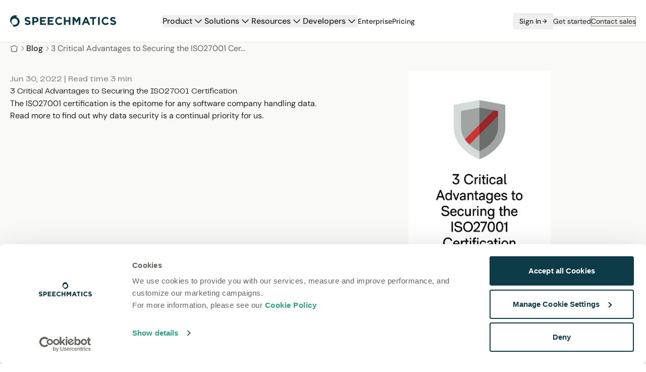

--- FILE ---
content_type: text/html; charset=utf-8
request_url: https://www.speechmatics.com/company/articles-and-news/3-critical-advantages-to-securing-the-iso27001-certification
body_size: 21535
content:
<!DOCTYPE html><html lang="en"><head><meta charSet="utf-8"/><meta name="viewport" content="width=device-width"/><meta property="article:author" content="Stefan Fisher"/><meta property="article:published_time" content="2022-06-30T00:00:00.000Z"/><title>3 Critical Advantages to Securing the ISO27001 Certification </title><meta name="description" content="The ISO27001 certification is the epitome for any software company handling data. Read more to find out why data security is a continual priority for us."/><meta name="keywords" content="data security,software,ISO27001 certification"/><link rel="canonical" href="https://www.speechmatics.com/company/articles-and-news/3-critical-advantages-to-securing-the-iso27001-certification"/><meta property="og:type" content="website"/><meta property="og:url" content="https://www.speechmatics.com/company/articles-and-news/3-critical-advantages-to-securing-the-iso27001-certification"/><meta property="og:title" content="3 Critical Advantages to Securing the ISO27001 Certification "/><meta property="og:description" content="The ISO27001 certification is the epitome for any software company handling data. Read more to find out why data security is a continual priority for us."/><meta property="og:image" content="https://images.ctfassets.net/yze1aysi0225/1Pn0orFuPGpHBoOotXoJSD/379b051edad7809a8385daa8bc0d9f4d/SM-Social_sharing_01.png"/><meta property="og:image:width" content="1200"/><meta property="og:image:height" content="630"/><meta property="og:image:alt" content="Speechmatics Social Sharing"/><meta property="og:site_name" content="Speechmatics"/><meta property="og:locale" content="en_US"/><meta name="twitter:card" content="summary_large_image"/><meta name="twitter:title" content="3 Critical Advantages to Securing the ISO27001 Certification "/><meta name="twitter:description" content="The ISO27001 certification is the epitome for any software company handling data. Read more to find out why data security is a continual priority for us."/><meta name="twitter:site" content="@Speechmatics"/><meta name="twitter:creator" content="@Speechmatics"/><meta name="twitter:image" content="https://images.ctfassets.net/yze1aysi0225/1Pn0orFuPGpHBoOotXoJSD/379b051edad7809a8385daa8bc0d9f4d/SM-Social_sharing_01.png"/><meta name="twitter:image:alt" content="Speechmatics Social Sharing"/><script type="application/ld+json">{"@context":"https://schema.org","@type":"WebPage","@id":"https://www.speechmatics.com/company/articles-and-news/3-critical-advantages-to-securing-the-iso27001-certification","name":"3 Critical Advantages to Securing the ISO27001 Certification ","url":"https://www.speechmatics.com/company/articles-and-news/3-critical-advantages-to-securing-the-iso27001-certification","description":"The ISO27001 certification is the epitome for any software company handling data. Read more to find out why data security is a continual priority for us."}</script><script type="application/ld+json">{"@context":"https://schema.org","@type":"FAQPage","mainEntity":[{"@type":"Question","name":"What does Speechmatics do?","acceptedAnswer":{"@type":"Answer","text":"Speechmatics provides speech technology and Voice AI for enterprises, offering accurate Speech-to-Text, Text-to-Speech, and Voice Agent solutions. Our models understand every voice and accent across 55+ languages, helping businesses unlock the full potential of voice data."}},{"@type":"Question","name":"How accurate is Speechmatics Speech-to-Text?","acceptedAnswer":{"@type":"Answer","text":"Speechmatics delivers best-in-market accuracy, achieving up to 99% word accuracy and 96% medical keyword recall in industry benchmarks. Our models handle multiple accents, noisy environments, and multi speakers with ease."}},{"@type":"Question","name":"What makes Speechmatics Text-to-Speech different?","acceptedAnswer":{"@type":"Answer","text":"Our low-latency Text-to-Speech (TTS) delivers lifelike, human-sounding voices with sub-150ms latency that is ideal for real-time conversations. Developers can stream natural speech in multiple voices and deploy it in the cloud, hybrid, or on-prem for privacy and control."}},{"@type":"Question","name":"Can I build real-time voice agents with Speechmatics?","acceptedAnswer":{"@type":"Answer","text":"Our voice AI enables developers to build real-time voice agents that listen, understand, and respond naturally. Plug in fast with a flexible API and native integrations to power your AI voice agents."}},{"@type":"Question","name":"Which industries use Speechmatics?","acceptedAnswer":{"@type":"Answer","text":"Speechmatics is trusted by organizations in media, healthcare, contact center, finance, education, and accessibility. Our technology powers transcription, translation, call analytics, and voice AI applications worldwide."}}]}</script><script type="application/ld+json">{"@context":"https://schema.org","@type":"BlogPosting","datePublished":"2022-06-30T00:00:00.000Z","description":"The ISO27001 certification is the epitome for any software company handling data. Read more to find out why data security is a continual priority for us.","mainEntityOfPage":"https://www.speechmatics.com/company/articles-and-news/3-critical-advantages-to-securing-the-iso27001-certification","headline":"3 Critical Advantages to Securing the ISO27001 Certification ","image":["https://images.ctfassets.net/yze1aysi0225/3SROZc8upraBzCyDth6fnY/27bdc9dc9f51695b409c5828b49a7cb6/ISO27001_Cert_Blog__595_x_841_px_.png"],"dateModified":"2022-06-30T00:00:00.000Z","author":{"@type":"Person","name":"Stefan Fisher","image":"https://images.ctfassets.net/yze1aysi0225/7CRRj8R4FQ4G8I0dE8VU8N/903c08ff06ccebcb5e941093434622ec/Stefan_Fisher_v2.jfif","url":"https://www.linkedin.com/in/stefanfisher/"},"publisher":{"@type":"Organization","name":"Speechmatics","logo":{"@type":"ImageObject","url":"https://www.speechmatics.com/favicon.ico"}},"articleBody":"To most people outside the data security and software industries, the phrase ISO27001 probably doesn&apos;t mean much. In business, it matters. It&apos;s a certification that shows a company&apos;s data security is up to scratch. ISO, the institution behind it all, explains it succinctly:   &quot;Using (ISO 27001) enables organizations of any kind to manage the security of assets such as financial information, intellectual property, employee details or information entrusted by third parties.&quot;   When you earn an ISO27001 certification, you put data security first. At Speechmatics, we handle vast amounts of data every day (see our recent partnership with Kao Data for more details about how we’re making the leap to greener data management). In terms of security, to prevent leaks of confidential information and to ensure we&apos;re not caught out, we&apos;ve earned the ISO27001 certification and can now proudly wear the badge.   Here are 3 reasons why it’s vital for us.   1. Visible Proof Our Data Security Is Up to the Challenge   It&apos;s all well and good bragging about tight-knit data security, but it&apos;s another to back those claims up. ISO27001 certification provides that. Just as the mere presence of a home security system deters burglars, an ISO27001-backed reputation helps prevent threats before they even appear.   To gain the ISO 27001 award, we proved that we could not only prevent potential data system vulnerabilities but also consistently defend them. This achievement was due to our comprehensive suite of information security controls and the management system we introduced to ensure these controls remain efficient and meet our customers&apos; needs. 2. Encourages Year-Round Focus on Data Security    Of course, a good reputation is one thing, but if you can&apos;t back it up, you&apos;re not far from a breach. As an AI company with innovation at the forefront of our actions, we realize the need to evaluate our systems consistently. The ISO27001 certification requires an annual audit by an external third party. This ensures our systems continue to meet the stringent requirements set out in the ISO 27001 standard.   Moreover, it provides a clear framework for information security risks and management processes. This way, we can thoroughly cover up any potential cracks and bring new employees up to speed with our software without skipping a beat. Said guidelines mean a more streamlined workforce. Streamlining leads to innovation; innovation leads to success.  3. We Join a Globally Recognized and Respected Community   As mentioned, the reputation an ISO27001 certification brings is one of the most significant advantages for companies like Speechmatics. As of now, we&apos;re a part of a globally recognized and respected community – creating the opportunity to work with the biggest global brands.  Acquiring a new customer can cost five times more than retaining an existing customer. Increasing customer retention by 5% can increase profits from 25-95%. Building our reputation as a reliable, data security-conscious company makes it easier for us to retain customers while securing new ones simultaneously.   We Like to Brag About Security   Data security is one of our top priorities. As a company that works across various industries, it must be. We recently partnered with Kao Data, one of the UK&apos;s best and most sustainable data centers, to keep our growing database secure.   But the ISO27001 certification means more than that. To recap, it provides:   Visible proof our data defence is up to scratch.   Encourages year-round focus on data security.   It allows us to join a globally recognized and respected community.   That, for us, is essential, especially as we continue to grow and make a lasting impact on the AI industry. We&apos;ll always need more data, so it helps our customers know it&apos;s in safe hands.  Stefan Fisher, Head of IT and Security, Speechmatics ","keywords":"data security, software, ISO27001 certification","inLanguage":"en"}</script><link rel="preload" as="image" imageSrcSet="/_next/image?url=https%3A%2F%2Fimages.ctfassets.net%2Fyze1aysi0225%2F3SROZc8upraBzCyDth6fnY%2F27bdc9dc9f51695b409c5828b49a7cb6%2FISO27001_Cert_Blog__595_x_841_px_.png&amp;w=640&amp;q=75 1x, /_next/image?url=https%3A%2F%2Fimages.ctfassets.net%2Fyze1aysi0225%2F3SROZc8upraBzCyDth6fnY%2F27bdc9dc9f51695b409c5828b49a7cb6%2FISO27001_Cert_Blog__595_x_841_px_.png&amp;w=1200&amp;q=75 2x"/><meta name="next-head-count" content="29"/><script async="">(function(w,d,s,l,i){w[l]=w[l]||[];w[l].push({'gtm.start':
              new Date().getTime(),event:'gtm.js'});var f=d.getElementsByTagName(s)[0],
              j=d.createElement(s),dl=l!='dataLayer'?'&l='+l:'';j.async=true;j.src=
              'https://www.googletagmanager.com/gtm.js?id='+i+dl;f.parentNode.insertBefore(j,f);
              })(window,document,'script','dataLayer', 'GTM-T8P85KZ');</script><meta name="google-site-verification" content="ItTbotNHL9qnSIiBnxih-BxIAf8wlqvlEZrZVW36GnE"/><link rel="preload" href="/static/fonts/PPTelegraf-VariableUpright.woff2" as="font" type="font/woff2" crossorigin="anonymous"/><link rel="preload" href="/static/fonts/DMSans-VariableFont.ttf" as="font" type="font/ttf" crossorigin="anonymous"/><link rel="preload" href="/_next/static/css/4c829621aec36466.css" as="style"/><link rel="stylesheet" href="/_next/static/css/4c829621aec36466.css" data-n-g=""/><noscript data-n-css=""></noscript><script defer="" nomodule="" src="/_next/static/chunks/polyfills-42372ed130431b0a.js"></script><script src="https://code.jquery.com/jquery-3.6.0.slim.min.js" defer="" data-nscript="beforeInteractive"></script><script defer="" src="/_next/static/chunks/1561.f904154f2f37a8d4.js"></script><script defer="" src="/_next/static/chunks/175675d1.a1a6b6f4df43b8f4.js"></script><script defer="" src="/_next/static/chunks/658.80309d9f79ddaa10.js"></script><script defer="" src="/_next/static/chunks/1513.dee73a03f32426ff.js"></script><script defer="" src="/_next/static/chunks/2548.a0886db3af832a32.js"></script><script src="/_next/static/chunks/webpack-65210eb6d8fa44e9.js" defer=""></script><script src="/_next/static/chunks/framework-73320cda54485010.js" defer=""></script><script src="/_next/static/chunks/main-31a03d1fb9b3195d.js" defer=""></script><script src="/_next/static/chunks/pages/_app-6b79b9e08131b770.js" defer=""></script><script src="/_next/static/chunks/ee9ce975-0a43e96486c1a8cc.js" defer=""></script><script src="/_next/static/chunks/3490-657926b30b4120cc.js" defer=""></script><script src="/_next/static/chunks/935-13ffb8acc8991d35.js" defer=""></script><script src="/_next/static/chunks/8398-4164ba014498a1df.js" defer=""></script><script src="/_next/static/chunks/6660-e9e682191613a6cd.js" defer=""></script><script src="/_next/static/chunks/3521-346aae14493db808.js" defer=""></script><script src="/_next/static/chunks/6811-1cedf6f078d5bdcd.js" defer=""></script><script src="/_next/static/chunks/pages/company/articles-and-news/%5Bslug%5D-e2d826059f0dd841.js" defer=""></script><script src="/_next/static/_zOktGA7sBD4Wf3PuGxxr/_buildManifest.js" defer=""></script><script src="/_next/static/_zOktGA7sBD4Wf3PuGxxr/_ssgManifest.js" defer=""></script></head><body><noscript><iframe src="https://www.googletagmanager.com/ns.html?id=GTM-T8P85KZ" height="0" width="0" style="display:none;visibility:hidden"></iframe></noscript><div id="__next"><div data-is-root-theme="true" data-accent-color="gray" data-gray-color="sand" data-has-background="true" data-panel-background="translucent" data-radius="medium" data-scaling="100%" class="radix-themes"><script type="application/ld+json">{"@context":"https://schema.org","@type":"Organization","name":"Speechmatics","url":"https://www.speechmatics.com","description":"Speechmatics is a speech-to-text technology company that develops automatic speech recognition software to convert audio and video files into text.","sameAs":["https://twitter.com/Speechmatics/","https://www.linkedin.com/company/speechmatics/","https://www.youtube.com/@Speechmatics","https://www.reddit.com/r/Speechmatics/","https://github.com/speechmatics/speechmatics-academy","https://en.wikipedia.org/wiki/Speechmatics","https://www.tiktok.com/@speechmaticsai"],"logo":{"@type":"ImageObject","caption":"Speechmatics logo","url":"https://www.speechmatics.com/favicon.ico"}}</script><script type="application/ld+json">{"@context":"https://schema.org","@type":"Product","name":"Speechmatics Speech-to-Text","description":"Advanced speech recognition API with high accuracy across 55+ languages.","brand":{"@type":"Brand","name":"Speechmatics"},"image":["https://www.speechmatics.com/favicon.ico"],"aggregateRating":{"@type":"AggregateRating","ratingValue":"4.8","reviewCount":"52"},"review":{"@type":"Review","reviewRating":{"@type":"Rating","ratingValue":"4.8","bestRating":"5"},"author":{"@type":"Organization","name":"G2"}},"offers":[{"@type":"Offer","name":"Free","price":"0","priceCurrency":"USD","description":"Get started with our speech recognition API","availability":"https://schema.org/InStock","priceValidUntil":"2026-12-31","hasMerchantReturnPolicy":{"@type":"MerchantReturnPolicy","applicableCountry":["GB"],"returnPolicyCategory":"https://schema.org/MerchantReturnNotPermitted"},"shippingDetails":[{"@type":"OfferShippingDetails","shippingRate":{"@type":"MonetaryAmount","value":"0","currency":"USD"},"shippingDestination":{"@type":"DefinedRegion","addressCountry":["GB"]},"deliveryTime":{"@type":"ShippingDeliveryTime","handlingTime":{"@type":"QuantitativeValue","minValue":0,"maxValue":0,"unitCode":"DAY"},"transitTime":{"@type":"QuantitativeValue","minValue":0,"maxValue":0,"unitCode":"DAY"}}}],"seller":{"@type":"Organization","name":"Speechmatics"}},{"@type":"Offer","name":"Pro","description":"Advanced features for professional use ($0.24 per hour)","availability":"https://schema.org/InStock","priceValidUntil":"2026-12-31","priceSpecification":{"@type":"UnitPriceSpecification","price":"0.24","priceCurrency":"USD","unitText":"hour"},"hasMerchantReturnPolicy":{"@type":"MerchantReturnPolicy","applicableCountry":["GB"],"returnPolicyCategory":"https://schema.org/MerchantReturnNotPermitted"},"shippingDetails":[{"@type":"OfferShippingDetails","shippingRate":{"@type":"MonetaryAmount","value":"0","currency":"USD"},"shippingDestination":{"@type":"DefinedRegion","addressCountry":["GB"]},"deliveryTime":{"@type":"ShippingDeliveryTime","handlingTime":{"@type":"QuantitativeValue","minValue":0,"maxValue":0,"unitCode":"DAY"},"transitTime":{"@type":"QuantitativeValue","minValue":0,"maxValue":0,"unitCode":"DAY"}}}],"seller":{"@type":"Organization","name":"Speechmatics"}},{"@type":"Offer","name":"Enterprise","price":"0","priceCurrency":"USD","description":"Custom solutions for large-scale deployments","availability":"https://schema.org/InStock","priceValidUntil":"2026-12-31","hasMerchantReturnPolicy":{"@type":"MerchantReturnPolicy","applicableCountry":["GB"],"returnPolicyCategory":"https://schema.org/MerchantReturnNotPermitted"},"shippingDetails":[{"@type":"OfferShippingDetails","shippingRate":{"@type":"MonetaryAmount","value":"0","currency":"USD"},"shippingDestination":{"@type":"DefinedRegion","addressCountry":["GB"]},"deliveryTime":{"@type":"ShippingDeliveryTime","handlingTime":{"@type":"QuantitativeValue","minValue":0,"maxValue":0,"unitCode":"DAY"},"transitTime":{"@type":"QuantitativeValue","minValue":0,"maxValue":0,"unitCode":"DAY"}}}],"seller":{"@type":"Organization","name":"Speechmatics"}}],"manufacturer":{"@type":"Organization","name":"Speechmatics"}}</script><div class="min-h-[100vh] pt-[5.25rem] relative"><div class="rt-Flex rt-r-fd-column !fixed !top-0 !w-full !z-10"><header class="h-[5.25em] flex items-center w-full top-0 bg-[rgba(255,_255,_255,_0.9)] backdrop-blur-[3px] border-solid border-b border-b-[#E6E6E6] is-in-homepage:border-b-transparent"><nav class="speechmatics-container flex w-full justify-between items-center below-md:mx-[var(--mobile-container-x-padding)] md:justify-start"><a target="" href="https://www.speechmatics.com/" class="flex flex-col justify-center [outline:none] focus-within:[outline:initial] w-fit h-fit p-0 [border-bottom:none] [text-decoration:none] text-[0.875rem] leading-[1.25rem] below-sm:text-[0.75rem] below-sm:leading-[1.125rem]"><span style="box-sizing:border-box;display:inline-block;overflow:hidden;width:initial;height:initial;background:none;opacity:1;border:0;margin:0;padding:0;position:relative;max-width:100%"><span style="box-sizing:border-box;display:block;width:initial;height:initial;background:none;opacity:1;border:0;margin:0;padding:0;max-width:100%"><img style="display:block;max-width:100%;width:initial;height:initial;background:none;opacity:1;border:0;margin:0;padding:0" alt="" aria-hidden="true" src="data:image/svg+xml,%3csvg%20xmlns=%27http://www.w3.org/2000/svg%27%20version=%271.1%27%20width=%27210%27%20height=%2723%27/%3e"/></span><img alt="Speechmatics" src="[data-uri]" decoding="async" data-nimg="intrinsic" style="position:absolute;top:0;left:0;bottom:0;right:0;box-sizing:border-box;padding:0;border:none;margin:auto;display:block;width:0;height:0;min-width:100%;max-width:100%;min-height:100%;max-height:100%"/><noscript><img alt="Speechmatics" loading="lazy" decoding="async" data-nimg="intrinsic" style="position:absolute;top:0;left:0;bottom:0;right:0;box-sizing:border-box;padding:0;border:none;margin:auto;display:block;width:0;height:0;min-width:100%;max-width:100%;min-height:100%;max-height:100%" srcSet="/_next/static/media/SM-Logo-main.b945b6cd.svg 1x, /_next/static/media/SM-Logo-main.b945b6cd.svg 2x" src="/_next/static/media/SM-Logo-main.b945b6cd.svg"/></noscript></span></a><div class="flex items-center ml-[5.75rem] below-lg:ml-8"><nav aria-label="Main" data-orientation="horizontal" dir="ltr" class="!hidden md:!block !relative"><div style="position:relative"><ul data-orientation="horizontal" class="!flex !justify-center !gap-6" dir="ltr"><li><button id="radix-:R1knb6:-trigger-radix-:R5dknb6:" data-state="closed" aria-expanded="false" aria-controls="radix-:R1knb6:-content-radix-:R5dknb6:" class="group" data-radix-collection-item=""><span class="rt-Text rt-r-size-2 rt-r-weight-medium flex flex-row text-sand-12">Product<svg width="1.5em" height="1.5em" stroke-width="1.5" viewBox="0 0 24 24" fill="none" xmlns="http://www.w3.org/2000/svg" color="currentColor" class="group-hover:rotate-180 transition-all duration-[0.1s] ease-[cubic-bezier(0.165,0.84,0.44,1)]"><path d="M6 9L12 15L18 9" stroke="currentColor" stroke-linecap="round" stroke-linejoin="round"></path></svg></span></button></li><li><button id="radix-:R1knb6:-trigger-radix-:R9dknb6:" data-state="closed" aria-expanded="false" aria-controls="radix-:R1knb6:-content-radix-:R9dknb6:" class="group" data-radix-collection-item=""><span class="rt-Text rt-r-size-2 rt-r-weight-medium flex flex-row text-sand-12">Solutions<svg width="1.5em" height="1.5em" stroke-width="1.5" viewBox="0 0 24 24" fill="none" xmlns="http://www.w3.org/2000/svg" color="currentColor" class="group-hover:rotate-180 transition-all duration-[0.1s] ease-[cubic-bezier(0.165,0.84,0.44,1)]"><path d="M6 9L12 15L18 9" stroke="currentColor" stroke-linecap="round" stroke-linejoin="round"></path></svg></span></button></li><li><button id="radix-:R1knb6:-trigger-radix-:Rddknb6:" data-state="closed" aria-expanded="false" aria-controls="radix-:R1knb6:-content-radix-:Rddknb6:" class="group" data-radix-collection-item=""><span class="rt-Text rt-r-size-2 rt-r-weight-medium flex flex-row text-sand-12">Resources<svg width="1.5em" height="1.5em" stroke-width="1.5" viewBox="0 0 24 24" fill="none" xmlns="http://www.w3.org/2000/svg" color="currentColor" class="group-hover:rotate-180 transition-all duration-[0.1s] ease-[cubic-bezier(0.165,0.84,0.44,1)]"><path d="M6 9L12 15L18 9" stroke="currentColor" stroke-linecap="round" stroke-linejoin="round"></path></svg></span></button></li><li><button id="radix-:R1knb6:-trigger-radix-:Rhdknb6:" data-state="closed" aria-expanded="false" aria-controls="radix-:R1knb6:-content-radix-:Rhdknb6:" class="group" data-radix-collection-item=""><span class="rt-Text rt-r-size-2 rt-r-weight-medium flex flex-row text-sand-12">Developers<svg width="1.5em" height="1.5em" stroke-width="1.5" viewBox="0 0 24 24" fill="none" xmlns="http://www.w3.org/2000/svg" color="currentColor" class="group-hover:rotate-180 transition-all duration-[0.1s] ease-[cubic-bezier(0.165,0.84,0.44,1)]"><path d="M6 9L12 15L18 9" stroke="currentColor" stroke-linecap="round" stroke-linejoin="round"></path></svg></span></button></li><li><a target="" href="https://www.speechmatics.com/enterprise" class="w-fit h-fit p-0 [border-bottom:none] [text-decoration:none] text-[0.875rem] leading-[1.25rem] below-sm:text-[0.75rem] below-sm:leading-[1.125rem]"><span class="rt-Text rt-r-weight-medium text-sand-12">Enterprise</span></a></li><li><a target="" href="https://www.speechmatics.com/pricing" class="w-fit h-fit p-0 [border-bottom:none] [text-decoration:none] text-[0.875rem] leading-[1.25rem] below-sm:text-[0.75rem] below-sm:leading-[1.125rem]"><span class="rt-Text rt-r-weight-medium text-sand-12">Pricing</span></a></li></ul></div><div class="perspective-[2000px] absolute top-full left-[-180px] flex justify-center"></div></nav><button data-accent-color="" class="rt-reset rt-BaseButton rt-r-size-2 rt-variant-ghost rt-IconButton md:!hidden"><svg width="24" height="24" stroke-width="1.5" viewBox="0 0 24 24" fill="none" xmlns="http://www.w3.org/2000/svg" color="currentColor" class="text-cyan-12"><path d="M3 5H21" stroke="currentColor" stroke-linecap="round" stroke-linejoin="round"></path><path d="M3 12H21" stroke="currentColor" stroke-linecap="round" stroke-linejoin="round"></path><path d="M3 19H21" stroke="currentColor" stroke-linecap="round" stroke-linejoin="round"></path></svg></button></div><div class="hidden md:flex flex-row items-center gap-4 ml-auto"><a href="https://portal.speechmatics.com/login" target="" class="w-fit h-fit p-0 [border-bottom:none] [text-decoration:none] text-[0.875rem] leading-[1.25rem] below-sm:text-[0.75rem] below-sm:leading-[1.125rem]"><button data-accent-color="gray" class="rt-reset rt-BaseButton rt-r-size-2 rt-variant-ghost rt-Button !h-auto !min-h-[--base-button-height] !text-accent-12 !font-medium !py-1.5 !m-0 !px-3">Sign In<!-- --> <svg width="10" height="10" viewBox="0 0 24 24" stroke-width="3" fill="none" xmlns="http://www.w3.org/2000/svg" color="currentColor" class="ml-[2px]"><path d="M3 12L21 12M21 12L12.5 3.5M21 12L12.5 20.5" stroke="currentColor" stroke-linecap="round" stroke-linejoin="round"></path></svg></button></a><a href="https://portal.speechmatics.com/signup/" target="" class="w-fit h-fit p-0 [border-bottom:none] [text-decoration:none] text-[0.875rem] leading-[1.25rem] below-sm:text-[0.75rem] below-sm:leading-[1.125rem]"><button data-accent-color="cyan" class="rt-reset rt-BaseButton rt-r-size-2 rt-variant-solid rt-high-contrast rt-Button !h-auto !min-h-[--base-button-height]">Get started</button></a><a target="" href="https://www.speechmatics.com/speak-to-sales" class="w-fit h-fit p-0 [border-bottom:none] [text-decoration:none] text-[0.875rem] leading-[1.25rem] below-sm:text-[0.75rem] below-sm:leading-[1.125rem]"><button data-accent-color="gray" class="rt-reset rt-BaseButton rt-r-size-2 rt-variant-outline rt-Button self-start !h-auto !min-h-[--base-button-height] !shadow-[inset_0_0_0_1px_var(--sand-9)] !text-sand-12">Contact sales</button></a></div></nav></header><div class="w-full h-[2px] "><div class="h-full bg-cyan-12 w-[0%] transition-all duration-300 ease-out"></div></div></div><div class="-mt-24 pt-24 px-[var(--mobile-container-x-padding)] sm:px-0 " style="contain:paint"><div class="speechmatics-container"><div style="--width:100%" class="rt-Flex rt-r-w relative before:content-[&#x27;&#x27;] before:absolute before:h-full before:left-[-500vw] before:w-[1000vw] before:-z-20 mb-10 before:bg-sand-2"><div style="--width:100%" class="rt-Grid rt-r-gtc-1 md:rt-r-gtc-2 rt-r-ai-start rt-r-gap-8 rt-r-py-7 rt-r-w"><div class="rt-Flex max-w-[46rem]"><div class="rt-Flex rt-r-fd-column rt-r-gap-5"><div class="pb-[37px]"><nav aria-label="Breadcrumb" class=""><ol class="flex items-center gap-[8px] list-none m-0 p-0"><li class="flex items-center gap-[8px]"><a aria-label="Home" class="flex items-center" href="/"><svg width="16" height="16" viewBox="0 0 24 24" stroke-width="1.5" fill="none" xmlns="http://www.w3.org/2000/svg" color="currentColor" class="hover:opacity-80 cursor-pointer"><path d="M2 8L11.7317 3.13416C11.9006 3.04971 12.0994 3.0497 12.2683 3.13416L22 8" stroke="currentColor" stroke-linecap="round" stroke-linejoin="round"></path><path d="M20 11V19C20 20.1046 19.1046 21 18 21H6C4.89543 21 4 20.1046 4 19V11" stroke="currentColor" stroke-linecap="round" stroke-linejoin="round"></path></svg></a><svg width="15" height="15" viewBox="0 0 15 15" fill="none" xmlns="http://www.w3.org/2000/svg" class="w-4 h-4 opacity-50 flex-shrink-0" aria-hidden="true"><path d="M6.1584 3.13508C6.35985 2.94621 6.67627 2.95642 6.86514 3.15788L10.6151 7.15788C10.7954 7.3502 10.7954 7.64949 10.6151 7.84182L6.86514 11.8418C6.67627 12.0433 6.35985 12.0535 6.1584 11.8646C5.95694 11.6757 5.94673 11.3593 6.1356 11.1579L9.565 7.49985L6.1356 3.84182C5.94673 3.64036 5.95694 3.32394 6.1584 3.13508Z" fill="currentColor" fill-rule="evenodd" clip-rule="evenodd"></path></svg></li><li class="flex items-center gap-[8px]"><a class="flex items-center" href="/company/articles-and-news"><span class="rt-Text rt-r-size-1 rt-r-weight-medium hover:underline cursor-pointer leading-none">Blog</span></a><svg width="15" height="15" viewBox="0 0 15 15" fill="none" xmlns="http://www.w3.org/2000/svg" class="w-4 h-4 opacity-50 flex-shrink-0" aria-hidden="true"><path d="M6.1584 3.13508C6.35985 2.94621 6.67627 2.95642 6.86514 3.15788L10.6151 7.15788C10.7954 7.3502 10.7954 7.64949 10.6151 7.84182L6.86514 11.8418C6.67627 12.0433 6.35985 12.0535 6.1584 11.8646C5.95694 11.6757 5.94673 11.3593 6.1356 11.1579L9.565 7.49985L6.1356 3.84182C5.94673 3.64036 5.95694 3.32394 6.1584 3.13508Z" fill="currentColor" fill-rule="evenodd" clip-rule="evenodd"></path></svg></li><li class="flex items-center gap-[8px]"><span aria-current="page" class="rt-Text rt-r-size-1 rt-r-weight-regular leading-none opacity-70">3 Critical Advantages to Securing the ISO27001 Cer...</span></li></ol></nav></div><div class="flex flex-col gap-[0.5rem]"><h5 class="rt-Heading rt-r-size-5 rt-r-weight-medium text-sand-9">Jun 30, 2022<!-- --> <span> | Read time <!-- -->3<!-- --> min</span></h5></div><h1 class="rt-Heading rt-r-size-8 rt-r-weight-regular">3 Critical Advantages to Securing the ISO27001 Certification </h1><span class="rt-Text rt-r-size-3">The ISO27001 certification is the epitome for any software company handling data. Read more to find out why data security is a continual priority for us.</span><div class="rt-Flex rt-r-gap-4"></div></div></div><div class="relative"><div class="flex flex-1 relative p-[3.5rem_0] justify-center below-sm:w-full below-sm:order-1 below-sm:p-[1rem_0] below-sm:[display:initial] [&amp;_img]:!max-h-[400px] below-sm:[&amp;_img]:!max-h-[200px] [&amp;_img_img]:w-full [&amp;_img_img]:m-auto"><span style="box-sizing:border-box;display:inline-block;overflow:hidden;width:initial;height:initial;background:none;opacity:1;border:0;margin:0;padding:0;position:relative;max-width:100%"><span style="box-sizing:border-box;display:block;width:initial;height:initial;background:none;opacity:1;border:0;margin:0;padding:0;max-width:100%"><img style="display:block;max-width:100%;width:initial;height:initial;background:none;opacity:1;border:0;margin:0;padding:0" alt="" aria-hidden="true" src="data:image/svg+xml,%3csvg%20xmlns=%27http://www.w3.org/2000/svg%27%20version=%271.1%27%20width=%27595%27%20height=%27841%27/%3e"/></span><img srcSet="/_next/image?url=https%3A%2F%2Fimages.ctfassets.net%2Fyze1aysi0225%2F3SROZc8upraBzCyDth6fnY%2F27bdc9dc9f51695b409c5828b49a7cb6%2FISO27001_Cert_Blog__595_x_841_px_.png&amp;w=640&amp;q=75 1x, /_next/image?url=https%3A%2F%2Fimages.ctfassets.net%2Fyze1aysi0225%2F3SROZc8upraBzCyDth6fnY%2F27bdc9dc9f51695b409c5828b49a7cb6%2FISO27001_Cert_Blog__595_x_841_px_.png&amp;w=1200&amp;q=75 2x" src="/_next/image?url=https%3A%2F%2Fimages.ctfassets.net%2Fyze1aysi0225%2F3SROZc8upraBzCyDth6fnY%2F27bdc9dc9f51695b409c5828b49a7cb6%2FISO27001_Cert_Blog__595_x_841_px_.png&amp;w=1200&amp;q=75" decoding="async" data-nimg="intrinsic" style="position:absolute;top:0;left:0;bottom:0;right:0;box-sizing:border-box;padding:0;border:none;margin:auto;display:block;width:0;height:0;min-width:100%;max-width:100%;min-height:100%;max-height:100%"/></span></div></div></div></div><div id="top-of-article" class="speechmatics-container"><div class="wrapper max-w-[47rem] mx-auto"><div class="speechmatics-container"><div class="no-bottom-space [.block-spacer-og_.blog-content_&amp;]:mt-0 [.block-spacer-og_&amp;.no-bottom-space]:pb-0 [&amp;.no-margin]:m-0"><div class="block-spacer flex-[1] [&amp;.increased-pad]:py-[3.625rem] [.blog-content_&amp;:first-of-type]:pt-0 [.blog-content_&amp;.remove-block-spacer]:pb-0 [.no-bottom-space_&amp;]:pb-0 [&amp;.remove-block-spacer]:pt-0 [&amp;.remove-block-spacer]:sm:-mt-12 [&amp;.remove-block-spacer]:[#pricing-page_&amp;]:sm:-mt-16"><div class="no-margin flex gap-[14.5rem] relative below-sm:m-0 below-sm:grid below-sm:gap-[1rem] [&amp;.no-margin]:m-0"><div style="--width:100%" class="rt-Flex rt-r-fd-column sm:rt-r-fd-row rt-r-gap-6 rt-r-w border-b-sand8 border-b pb-10 border-solid"><div><div class="flex flex-row gap-[0.75rem]"><div style="width:70px;height:70px" class="flex shrink-0 grow-0"><a href="/author/stefan-fisher"><span style="box-sizing:border-box;display:inline-block;overflow:hidden;width:initial;height:initial;background:none;opacity:1;border:0;margin:0;padding:0;position:relative;max-width:100%"><span style="box-sizing:border-box;display:block;width:initial;height:initial;background:none;opacity:1;border:0;margin:0;padding:0;max-width:100%"><img style="display:block;max-width:100%;width:initial;height:initial;background:none;opacity:1;border:0;margin:0;padding:0" alt="" aria-hidden="true" src="data:image/svg+xml,%3csvg%20xmlns=%27http://www.w3.org/2000/svg%27%20version=%271.1%27%20width=%2770%27%20height=%2770%27/%3e"/></span><img src="[data-uri]" decoding="async" data-nimg="intrinsic" class="rounded-[3px] cursor-pointer hover:opacity-80 transition-opacity" style="position:absolute;top:0;left:0;bottom:0;right:0;box-sizing:border-box;padding:0;border:none;margin:auto;display:block;width:0;height:0;min-width:100%;max-width:100%;min-height:100%;max-height:100%"/><noscript><img loading="lazy" decoding="async" data-nimg="intrinsic" style="position:absolute;top:0;left:0;bottom:0;right:0;box-sizing:border-box;padding:0;border:none;margin:auto;display:block;width:0;height:0;min-width:100%;max-width:100%;min-height:100%;max-height:100%" class="rounded-[3px] cursor-pointer hover:opacity-80 transition-opacity" srcSet="/_next/image?url=https%3A%2F%2Fimages.ctfassets.net%2Fyze1aysi0225%2F7CRRj8R4FQ4G8I0dE8VU8N%2F903c08ff06ccebcb5e941093434622ec%2FStefan_Fisher_v2.jfif&amp;w=96&amp;q=75 1x, /_next/image?url=https%3A%2F%2Fimages.ctfassets.net%2Fyze1aysi0225%2F7CRRj8R4FQ4G8I0dE8VU8N%2F903c08ff06ccebcb5e941093434622ec%2FStefan_Fisher_v2.jfif&amp;w=256&amp;q=75 2x" src="/_next/image?url=https%3A%2F%2Fimages.ctfassets.net%2Fyze1aysi0225%2F7CRRj8R4FQ4G8I0dE8VU8N%2F903c08ff06ccebcb5e941093434622ec%2FStefan_Fisher_v2.jfif&amp;w=256&amp;q=75"/></noscript></span></a></div><div class="rt-Flex rt-r-fd-column rt-r-jc-space-between rt-r-gap-1 py-[0.125rem]"><div class="rt-Flex rt-r-fd-column rt-r-gap-1"><span style="overflow-wrap:anywhere" class="rt-Text rt-r-size-2 rt-r-weight-bold"><a class="hover:underline" href="/author/stefan-fisher">Stefan Fisher</a></span><span style="overflow-wrap:anywhere" class="rt-Text rt-r-size-1 text-sand-10">Head of IT and Security</span></div><div class="flex gap-[0.25rem]"><a href="https://www.linkedin.com/in/stefanfisher/" target="_blank" rel="noreferrer"><svg width="15" height="15" viewBox="0 0 15 15" fill="none" xmlns="http://www.w3.org/2000/svg" class="!w-4 !h-4 !text-black"><path d="M2 1C1.44772 1 1 1.44772 1 2V13C1 13.5523 1.44772 14 2 14H13C13.5523 14 14 13.5523 14 13V2C14 1.44772 13.5523 1 13 1H2ZM3.05 6H4.95V12H3.05V6ZM5.075 4.005C5.075 4.59871 4.59371 5.08 4 5.08C3.4063 5.08 2.925 4.59871 2.925 4.005C2.925 3.41129 3.4063 2.93 4 2.93C4.59371 2.93 5.075 3.41129 5.075 4.005ZM12 8.35713C12 6.55208 10.8334 5.85033 9.67449 5.85033C9.29502 5.83163 8.91721 5.91119 8.57874 6.08107C8.32172 6.21007 8.05265 6.50523 7.84516 7.01853H7.79179V6.00044H6V12.0047H7.90616V8.8112C7.8786 8.48413 7.98327 8.06142 8.19741 7.80987C8.41156 7.55832 8.71789 7.49825 8.95015 7.46774H9.02258C9.62874 7.46774 10.0786 7.84301 10.0786 8.78868V12.0047H11.9847L12 8.35713Z" fill="currentColor" fill-rule="evenodd" clip-rule="evenodd"></path></svg></a></div></div></div></div></div></div></div></div></div></div></div></div><div class="content blog-content max-w-[47rem] mx-auto"><div class="speechmatics-container"><div id="blocks-wrapper" class="flex flex-col [&amp;:not(:is([data-event-has-desc=&#x27;false&#x27;]_&amp;,.blog-content_&amp;))]:pt-20 [.block-spacer-og_.blog-content_&amp;]:mt-0 [.block-spacer-og_&amp;.no-bottom-space]:pb-0 [&amp;.no-margin]:m-0"><div class="block-spacer [.narrow-width_&amp;:not(&amp;:first-child):not(&amp;:has(.rt-Grid&gt;:last-child:nth-child(3))):not(&amp;:has(.block-quote))]:max-w-[47rem] [.narrow-width_&amp;:not(:first-child)]:mx-auto [&amp;:not(.blog-content_&amp;):not(:first-child):not(:has(#combo-products-demo,#action-buttons))]:pt-20 [&amp;:has(#action-buttons)]:pt-6 [&amp;:has(#combo-products-demo)]:pt-8 previous-adjacent-has-bg:!pt-0 [&amp;_.rt-Flex:not(#combo-products-demo_.rt-Flex)]:py-2 [&amp;_.rt-Flex:not(#combo-products-demo_.rt-Flex)]:first:pt-4 [.blog-content_&amp;&gt;div&gt;div]:max-w-[47rem] block-spacer-og"><div data-is-root-theme="false" data-accent-color="gray" data-gray-color="sand" data-has-background="true" data-panel-background="translucent" data-radius="medium" data-scaling="100%" class="rt-Flex rt-r-jc-start radix-themes light grow"><div data-colorful-bg="false" class="rt-Flex rt-r-fd-column rt-r-ai-start rt-r-jc-center rt-r-gap-4 rt-r-fg-1 max-w-full"><div data-is-root-theme="false" data-accent-color="jade" data-gray-color="sand" data-has-background="false" data-panel-background="translucent" data-radius="medium" data-scaling="100%" class="radix-themes light w-full"><span class="rt-Text rt-r-size-3 rt-r-ta-left"><div style="--default-horizontal-highlight-padding:0.15em" class="w-full [&amp;_u]:no-underline [&amp;_u]:bg-jade-4 group-data-[color=&#x27;jade&#x27;]/header:[&amp;_u]:bg-jade-4 group-data-[color=&#x27;amber&#x27;]/header:[&amp;_u]:bg-amber-4 group-data-[color=&#x27;orange&#x27;]/header:[&amp;_u]:bg-orange-4 group-data-[color=&#x27;cyan&#x27;]/header:[&amp;_u]:bg-cyanA4 group-data-[color=&#x27;pink&#x27;]/header:[&amp;_u]:bg-pink4 [#exclusive-testing-program_&amp;_u]:bg-cyan-4 [&amp;_u]:px-[var(--default-horizontal-highlight-padding)] [&amp;_u]:py-[0.08em] [&amp;_u]:-ms-[var(--default-horizontal-highlight-padding)] [&amp;_u]:-me-[var(--default-horizontal-highlight-padding)] [&amp;_:is(h1,h2,h3,h4,h5,h6):has(+p:not(:empty),+div:empty)]:pb-6 [&amp;_:not(:is(h1,h2,h3,h4,h5,h6))_a]:text-jade-9 [&amp;_:not(:is(h1,h2,h3,h4,h5,h6))_a]:font-bold hover:[&amp;_:not(:is(h1,h2,h3,h4,h5,h6))_a]:text-jade-11 [&amp;_.inline-button]:mb-4 [&amp;_p:not(:last-child):has(+:not(ul))]:mb-4 nested-prose:whitespace-pre-wrap [&amp;_figcaption]:pb-6 rich-text"><p class="rt-Text">To most people outside the data security and software industries, the phrase ISO27001 probably doesn&#x27;t mean much. In business, it matters. It&#x27;s a certification that shows a company&#x27;s data security is up to scratch. ISO, the institution behind it all, explains it succinctly:  </p><p class="rt-Text">&quot;Using (ISO 27001) enables organizations of any kind to manage the security of assets such as financial information, intellectual property, employee details or information entrusted by third parties.&quot;  </p><div class="mb-4 mt-20"><a href="https://www.iso.org/isoiec-27001-information-security.html" target="_blank" rel="noopener noreferrer" class=""><button data-accent-color="cyan" class="rt-reset rt-BaseButton rt-r-size-3 md:rt-r-size-4 rt-variant-solid rt-high-contrast rt-Button !rounded-[3px] !h-auto !min-h-[--base-button-height]">ISO Definition</button></a></div><p class="rt-Text">When you earn an ISO27001 certification, you put data security first. At Speechmatics, we handle vast amounts of data every day (see our recent partnership with Kao Data for more details about how we’re making the leap to greener data management). In terms of security, to prevent leaks of confidential information and to ensure we&#x27;re not caught out, we&#x27;ve earned the ISO27001 certification and can now proudly wear the badge.  </p><div class="mb-4 mt-20"><a target="_blank" href="https://www.speechmatics.com/company/articles-and-news/kao-data-shows-how-data-centers-can-put-sustainability-first" class=""><button data-accent-color="cyan" class="rt-reset rt-BaseButton rt-r-size-3 md:rt-r-size-4 rt-variant-solid rt-high-contrast rt-Button !rounded-[3px] !h-auto !min-h-[--base-button-height]">Kao Data Shows How Data Centers Can Put Sustainability First Blog</button></a></div><p class="rt-Text">Here are 3 reasons why it’s vital for us.  </p><h6 class="rt-Heading rt-r-size-4 rt-r-weight-medium">1. Visible Proof Our Data Security Is Up to the Challenge  </h6><p class="rt-Text">It&#x27;s all well and good bragging about tight-knit data security, but it&#x27;s another to back those claims up. ISO27001 certification provides that. Just as the mere presence of a home security system deters burglars, an ISO27001-backed reputation helps prevent threats before they even appear.  </p><p class="rt-Text">To gain the ISO 27001 award, we proved that we could not only prevent potential data system vulnerabilities but also consistently defend them. This achievement was due to our comprehensive suite of information security controls and the management system we introduced to ensure these controls remain efficient and meet our customers&#x27; needs.</p><h6 class="rt-Heading rt-r-size-4 rt-r-weight-medium">2. Encourages Year-Round Focus on Data Security   </h6><p class="rt-Text">Of course, a good reputation is one thing, but if you can&#x27;t back it up, you&#x27;re not far from a breach. As an AI company with innovation at the forefront of our actions, we realize the need to evaluate our systems consistently. The ISO27001 certification requires an annual audit by an external third party. This ensures our systems continue to meet the stringent requirements set out in the ISO 27001 standard.  </p><p class="rt-Text">Moreover, it provides a clear framework for information security risks and management processes. This way, we can thoroughly cover up any potential cracks and bring new employees up to speed with our software without skipping a beat. Said guidelines mean a more streamlined workforce. Streamlining leads to innovation; innovation leads to success. </p><h6 class="rt-Heading rt-r-size-4 rt-r-weight-medium">3. We Join a Globally Recognized and Respected Community  </h6><p class="rt-Text">As mentioned, the reputation an ISO27001 certification brings is one of the most significant advantages for companies like Speechmatics. As of now, we&#x27;re a part of a globally recognized and respected community – creating the opportunity to work with the biggest global brands. </p><p class="rt-Text">Acquiring a new customer can cost five times more than retaining an existing customer. Increasing customer retention by 5% can increase profits from 25-95%. Building our reputation as a reliable, data security-conscious company makes it easier for us to retain customers while securing new ones simultaneously.  </p><div class="mb-4 mt-20"><a href="https://www.outboundengine.com/blog/customer-retention-marketing-vs-customer-acquisition-marketing/#:~:text=Customer%20acquisition%20%26%20retention%20marketing%20stats,profits%20from%2025%2D95%25." target="_blank" rel="noopener noreferrer" class=""><button data-accent-color="cyan" class="rt-reset rt-BaseButton rt-r-size-3 md:rt-r-size-4 rt-variant-solid rt-high-contrast rt-Button !rounded-[3px] !h-auto !min-h-[--base-button-height]">Customer Retention Article</button></a></div><h6 class="rt-Heading rt-r-size-4 rt-r-weight-medium">We Like to Brag About Security  </h6><p class="rt-Text">Data security is one of our top priorities. As a company that works across various industries, it must be. We recently partnered with Kao Data, one of the UK&#x27;s best and most sustainable data centers, to keep our growing database secure.  </p><p class="rt-Text">But the ISO27001 certification means more than that. To recap, it provides:  </p><ul class="py-4"><li class="flex before:content-[&#x27;•&#x27;] before:px-3"><p class="rt-Text">Visible proof our data defence is up to scratch.  </p></li><li class="flex before:content-[&#x27;•&#x27;] before:px-3"><p class="rt-Text">Encourages year-round focus on data security.  </p></li><li class="flex before:content-[&#x27;•&#x27;] before:px-3"><p class="rt-Text">It allows us to join a globally recognized and respected community.  </p></li></ul><p class="rt-Text">That, for us, is essential, especially as we continue to grow and make a lasting impact on the AI industry. We&#x27;ll always need more data, so it helps our customers know it&#x27;s in safe hands. </p><p class="rt-Text">Stefan Fisher, Head of IT and Security, Speechmatics </p></div></span></div><div class="rt-Flex rt-r-fd-row rt-r-gap-4 rt-r-mt-3"></div></div></div></div></div></div></div><div class="speechmatics-container"><div class="[.block-spacer-og_.blog-content_&amp;]:mt-0 [.block-spacer-og_&amp;.no-bottom-space]:pb-0 [&amp;.no-margin]:m-0"><div class="wrapper max-w-[47rem] mx-auto"><div class="rt-Flex rt-r-jc-space-between rt-r-py-4 rt-r-mt-4"><div class="rt-Flex rt-r-ai-center rt-r-gap-4"><button aria-label="linkedin" style="background-color:transparent;border:none;padding:0;font:inherit;color:inherit;cursor:pointer;outline:none"><svg class="text-sand12 w-6 h-6" width="24" height="24" viewBox="0 0 24 24" fill="none" xmlns="http://www.w3.org/2000/svg"><rect width="24" height="24" fill="white" fill-opacity="0.01"></rect><path fill-rule="evenodd" clip-rule="evenodd" d="M3.19961 1.6001C2.31596 1.6001 1.59961 2.31645 1.59961 3.2001V20.8001C1.59961 21.6838 2.31596 22.4001 3.19961 22.4001H20.7996C21.6833 22.4001 22.3996 21.6838 22.3996 20.8001V3.2001C22.3996 2.31645 21.6833 1.6001 20.7996 1.6001H3.19961ZM4.87961 9.6001H7.91961V19.2001H4.87961V9.6001ZM8.11961 6.4081C8.11961 7.35803 7.34955 8.1281 6.39961 8.1281C5.44969 8.1281 4.67961 7.35803 4.67961 6.4081C4.67961 5.45816 5.44969 4.6881 6.39961 4.6881C7.34955 4.6881 8.11961 5.45816 8.11961 6.4081ZM19.1996 13.3715C19.1996 10.4834 17.333 9.36062 15.4788 9.36062C14.8716 9.33071 14.2671 9.458 13.7256 9.72981C13.3144 9.93621 12.8838 10.4085 12.5519 11.2297H12.4665V9.6008H9.59961V19.2076H12.6495V14.098C12.6054 13.5747 12.7728 12.8984 13.1155 12.4959C13.4581 12.0934 13.9482 11.9973 14.3198 11.9485H14.4357C15.4056 11.9485 16.1254 12.5489 16.1254 14.062V19.2076H19.1751L19.1996 13.3715Z" fill="currentColor"></path></svg></button><button aria-label="email" style="background-color:transparent;border:none;padding:0;font:inherit;color:inherit;cursor:pointer;outline:none"><svg width="24" height="24" viewBox="0 0 24 24" stroke-width="1.5" fill="none" xmlns="http://www.w3.org/2000/svg" color="currentColor" class="text-sand12"><path d="M5 9L9.5 12L14 9" stroke="currentColor" stroke-linecap="round" stroke-linejoin="round"></path><path d="M17 19H3C1.89543 19 1 18.1046 1 17V7C1 5.89543 1.89543 5 3 5H16C17.1046 5 18 5.89543 18 7V9" stroke="currentColor" stroke-linecap="round"></path><path d="M17 14H23M23 14L20 11M23 14L20 17" stroke="currentColor" stroke-linecap="round" stroke-linejoin="round"></path></svg></button><button aria-label="twitter" style="background-color:transparent;border:none;padding:0;font:inherit;color:inherit;cursor:pointer;outline:none"><svg class="text-sand12 w-6 h-6" width="24" height="24" viewBox="0 0 24 24" fill="none" xmlns="http://www.w3.org/2000/svg"><path fill-rule="evenodd" clip-rule="evenodd" d="M9.95828 13.1675L3.43895 20.5017C3.16376 20.8113 3.19164 21.2854 3.50123 21.5606C3.81082 21.8358 4.28487 21.8079 4.56006 21.4983L10.8948 14.3716L16.1381 21.113C16.4507 21.5149 16.9314 21.75 17.4406 21.75H19.1602C20.5333 21.75 21.3056 20.1708 20.4626 19.087L14.0417 10.8315L20.5601 3.49828C20.8352 3.18869 20.8074 2.71464 20.4978 2.43945C20.1882 2.16426 19.7141 2.19215 19.4389 2.50174L13.1051 9.62731L7.86264 2.887C7.55003 2.48508 7.06938 2.25 6.5602 2.25H4.84056C3.46751 2.25 2.69516 3.82919 3.53812 4.913L9.95828 13.1675ZM4.72215 3.99209C4.64552 3.89356 4.71573 3.75 4.84056 3.75H6.5602C6.60649 3.75 6.65019 3.77137 6.67861 3.80791L12.0916 10.7675L10.9718 12.0273L4.72215 3.99209ZM13.0282 11.9716L19.2786 20.0079C19.3552 20.1064 19.285 20.25 19.1602 20.25H17.4406C17.3943 20.25 17.3506 20.2286 17.3222 20.1921L11.9083 13.2315L13.0282 11.9716Z" fill="currentColor"></path></svg></button></div><a href="/company/articles-and-news/articles"><button data-accent-color="gray" class="rt-reset rt-BaseButton rt-r-size-3 rt-variant-soft rt-Button bg-sandA3"><svg width="18" height="18" viewBox="0 0 24 24" stroke-width="1.5" fill="none" xmlns="http://www.w3.org/2000/svg" color="currentColor"><path d="M21 12L3 12M3 12L11.5 3.5M3 12L11.5 20.5" stroke="currentColor" stroke-linecap="round" stroke-linejoin="round"></path></svg> <!-- -->Back to Blog</button></a></div></div></div></div><footer class="speechmatics-container flex flex-col justify-between p-[5rem_0_0] mx-auto"><div class="sm:flex"><div class="relative h-full min-w-full flex flex-wrap items-center mb-[40px] [&amp;&gt;div]:text-center gap-x-20 gap-y-12"><div class="sm:[&amp;_svg]:!w-[240px] sm:[&amp;_svg_path]:[shape-rendering:geometricPrecision]"><a target="" href="https://www.speechmatics.com/" class="footer flex flex-col justify-center [outline:none] focus-within:[outline:initial] w-fit h-fit p-0 [border-bottom:none] [text-decoration:none] text-[0.875rem] leading-[1.25rem] below-sm:text-[0.75rem] below-sm:leading-[1.125rem]"><span style="box-sizing:border-box;display:inline-block;overflow:hidden;width:initial;height:initial;background:none;opacity:1;border:0;margin:0;padding:0;position:relative;max-width:100%"><span style="box-sizing:border-box;display:block;width:initial;height:initial;background:none;opacity:1;border:0;margin:0;padding:0;max-width:100%"><img style="display:block;max-width:100%;width:initial;height:initial;background:none;opacity:1;border:0;margin:0;padding:0" alt="" aria-hidden="true" src="data:image/svg+xml,%3csvg%20xmlns=%27http://www.w3.org/2000/svg%27%20version=%271.1%27%20width=%27210%27%20height=%2723%27/%3e"/></span><img alt="Speechmatics" src="[data-uri]" decoding="async" data-nimg="intrinsic" style="position:absolute;top:0;left:0;bottom:0;right:0;box-sizing:border-box;padding:0;border:none;margin:auto;display:block;width:0;height:0;min-width:100%;max-width:100%;min-height:100%;max-height:100%"/><noscript><img alt="Speechmatics" loading="lazy" decoding="async" data-nimg="intrinsic" style="position:absolute;top:0;left:0;bottom:0;right:0;box-sizing:border-box;padding:0;border:none;margin:auto;display:block;width:0;height:0;min-width:100%;max-width:100%;min-height:100%;max-height:100%" srcSet="/_next/static/media/SM-Logo-main.b945b6cd.svg 1x, /_next/static/media/SM-Logo-main.b945b6cd.svg 2x" src="/_next/static/media/SM-Logo-main.b945b6cd.svg"/></noscript></span></a></div><div class="[&amp;_img]:!h-[3em] sm:[&amp;_img]:!h-[4em]"><span style="box-sizing:border-box;display:inline-block;overflow:hidden;width:initial;height:initial;background:none;opacity:1;border:0;margin:0;padding:0;position:relative;max-width:100%"><span style="box-sizing:border-box;display:block;width:initial;height:initial;background:none;opacity:1;border:0;margin:0;padding:0;max-width:100%"><img style="display:block;max-width:100%;width:initial;height:initial;background:none;opacity:1;border:0;margin:0;padding:0" alt="" aria-hidden="true" src="data:image/svg+xml,%3csvg%20xmlns=%27http://www.w3.org/2000/svg%27%20version=%271.1%27%20width=%27325%27%20height=%27207%27/%3e"/></span><img alt="ISO/IEC 27001" src="[data-uri]" decoding="async" data-nimg="intrinsic" style="position:absolute;top:0;left:0;bottom:0;right:0;box-sizing:border-box;padding:0;border:none;margin:auto;display:block;width:0;height:0;min-width:100%;max-width:100%;min-height:100%;max-height:100%"/><noscript><img alt="ISO/IEC 27001" loading="lazy" decoding="async" data-nimg="intrinsic" style="position:absolute;top:0;left:0;bottom:0;right:0;box-sizing:border-box;padding:0;border:none;margin:auto;display:block;width:0;height:0;min-width:100%;max-width:100%;min-height:100%;max-height:100%" srcSet="/_next/static/media/UKAS.5a00e6f9.svg 1x, /_next/static/media/UKAS.5a00e6f9.svg 2x" src="/_next/static/media/UKAS.5a00e6f9.svg"/></noscript></span></div><div class="[&amp;_img]:!h-[3em] sm:[&amp;_img]:!h-[4em]"><span style="box-sizing:border-box;display:inline-block;overflow:hidden;width:initial;height:initial;background:none;opacity:1;border:0;margin:0;padding:0;position:relative;max-width:100%"><span style="box-sizing:border-box;display:block;width:initial;height:initial;background:none;opacity:1;border:0;margin:0;padding:0;max-width:100%"><img style="display:block;max-width:100%;width:initial;height:initial;background:none;opacity:1;border:0;margin:0;padding:0" alt="" aria-hidden="true" src="data:image/svg+xml,%3csvg%20xmlns=%27http://www.w3.org/2000/svg%27%20version=%271.1%27%20width=%272393%27%20height=%273352%27/%3e"/></span><img alt="Queen&#x27;s Award for Enterprise 2019" src="[data-uri]" decoding="async" data-nimg="intrinsic" style="position:absolute;top:0;left:0;bottom:0;right:0;box-sizing:border-box;padding:0;border:none;margin:auto;display:block;width:0;height:0;min-width:100%;max-width:100%;min-height:100%;max-height:100%"/><noscript><img alt="Queen&#x27;s Award for Enterprise 2019" loading="lazy" decoding="async" data-nimg="intrinsic" style="position:absolute;top:0;left:0;bottom:0;right:0;box-sizing:border-box;padding:0;border:none;margin:auto;display:block;width:0;height:0;min-width:100%;max-width:100%;min-height:100%;max-height:100%" srcSet="/_next/static/media/QA-1.0d7abff9.svg 1x" src="/_next/static/media/QA-1.0d7abff9.svg"/></noscript></span></div><div class="[&amp;_img]:!h-[3em] sm:[&amp;_img]:!h-[4em]"><a href="https://www.g2.com/products/speechmatics/reviews" target="_blank" rel="noopener noreferrer" class=""><span style="box-sizing:border-box;display:inline-block;overflow:hidden;width:initial;height:initial;background:none;opacity:1;border:0;margin:0;padding:0;position:relative;max-width:100%"><span style="box-sizing:border-box;display:block;width:initial;height:initial;background:none;opacity:1;border:0;margin:0;padding:0;max-width:100%"><img style="display:block;max-width:100%;width:initial;height:initial;background:none;opacity:1;border:0;margin:0;padding:0" alt="" aria-hidden="true" src="data:image/svg+xml,%3csvg%20xmlns=%27http://www.w3.org/2000/svg%27%20version=%271.1%27%20width=%2793%27%20height=%27107%27/%3e"/></span><img alt="G2 High Performer badge" src="[data-uri]" decoding="async" data-nimg="intrinsic" style="position:absolute;top:0;left:0;bottom:0;right:0;box-sizing:border-box;padding:0;border:none;margin:auto;display:block;width:0;height:0;min-width:100%;max-width:100%;min-height:100%;max-height:100%"/><noscript><img alt="G2 High Performer badge" loading="lazy" decoding="async" data-nimg="intrinsic" style="position:absolute;top:0;left:0;bottom:0;right:0;box-sizing:border-box;padding:0;border:none;margin:auto;display:block;width:0;height:0;min-width:100%;max-width:100%;min-height:100%;max-height:100%" srcSet="/_next/static/media/Best-support-fall-2025.3e1b0a56.svg 1x, /_next/static/media/Best-support-fall-2025.3e1b0a56.svg 2x" src="/_next/static/media/Best-support-fall-2025.3e1b0a56.svg"/></noscript></span></a></div></div></div><div><nav class="sm:flex sm:flex-wrap sm:mt-[3rem] sm:[&amp;&gt;*]:flex-[1] sm:justify-evenly flex-nowrap"><div class="sm:mt-4 sm:mx-[0.5rem] sm:min-w-[initial] md:mt-0"><div class="rt-Flex rt-r-mb-4"><span class="rt-Text rt-r-size-2 rt-r-weight-bold">Product</span></div><ul class="hidden list-none p-0 m-0 sm:flex sm:flex-col gap-[0.5rem]"><li class="sm:inline-flex sm:flex-col sm:justify-start p-0"><a target="" href="https://www.speechmatics.com/speech-to-text" class=""><span data-accent-color="gray" class="rt-Text rt-r-size-2">Speech to Text</span></a></li><li class="sm:inline-flex sm:flex-col sm:justify-start p-0"><a target="" href="https://www.speechmatics.com/product/real-time" class=""><span data-accent-color="gray" class="rt-Text rt-r-size-2">Real-Time</span></a></li><li class="sm:inline-flex sm:flex-col sm:justify-start p-0"><a target="" href="https://www.speechmatics.com/languages" class=""><span data-accent-color="gray" class="rt-Text rt-r-size-2">Languages</span></a></li><li class="sm:inline-flex sm:flex-col sm:justify-start p-0"><a target="" href="https://www.speechmatics.com/product/features-and-deployments" class=""><span data-accent-color="gray" class="rt-Text rt-r-size-2">Features and deployments</span></a></li><li class="sm:inline-flex sm:flex-col sm:justify-start p-0"><a target="" href="https://www.speechmatics.com/how-we-compare" class=""><span data-accent-color="gray" class="rt-Text rt-r-size-2">How We Compare</span></a></li><li class="sm:inline-flex sm:flex-col sm:justify-start p-0"><a target="" href="https://www.speechmatics.com/product/transcription" class=""><span data-accent-color="gray" class="rt-Text rt-r-size-2">Transcription</span></a></li><li class="sm:inline-flex sm:flex-col sm:justify-start p-0"><a target="" href="https://www.speechmatics.com/enterprise" class=""><span data-accent-color="gray" class="rt-Text rt-r-size-2">Enterprise</span></a></li><li class="sm:inline-flex sm:flex-col sm:justify-start p-0"><a target="" href="https://www.speechmatics.com/flow" class=""><span data-accent-color="gray" class="rt-Text rt-r-size-2">Voice Agent API</span></a></li></ul></div><div class="sm:mt-4 sm:mx-[0.5rem] sm:min-w-[initial] md:mt-0"><div class="rt-Flex rt-r-mb-4"><span class="rt-Text rt-r-size-2 rt-r-weight-bold">Use Cases</span></div><ul class="hidden list-none p-0 m-0 sm:flex sm:flex-col gap-[0.5rem]"><li class="sm:inline-flex sm:flex-col sm:justify-start p-0"><a target="" href="https://www.speechmatics.com/use-cases/medical-transcription" class=""><span data-accent-color="gray" class="rt-Text rt-r-size-2">Medical &amp; Healthcare</span></a></li><li class="sm:inline-flex sm:flex-col sm:justify-start p-0"><a target="" href="https://www.speechmatics.com/use-cases/contact-center-solutions" class=""><span data-accent-color="gray" class="rt-Text rt-r-size-2">Contact Center Solutions</span></a></li><li class="sm:inline-flex sm:flex-col sm:justify-start p-0"><a target="" href="https://www.speechmatics.com/use-cases/ai-voice-agents" class=""><span data-accent-color="gray" class="rt-Text rt-r-size-2">AI Voice Agents</span></a></li><li class="sm:inline-flex sm:flex-col sm:justify-start p-0"><a target="" href="https://www.speechmatics.com/use-cases/media-distribution-and-captioning" class=""><span data-accent-color="gray" class="rt-Text rt-r-size-2">Media &amp; Captioning</span></a></li><li class="sm:inline-flex sm:flex-col sm:justify-start p-0"><a target="" href="https://www.speechmatics.com/use-cases/media-monitoring" class=""><span data-accent-color="gray" class="rt-Text rt-r-size-2">Speech Analytics</span></a></li><li class="sm:inline-flex sm:flex-col sm:justify-start p-0"><a target="" href="https://www.speechmatics.com/use-cases/meeting-platforms" class=""><span data-accent-color="gray" class="rt-Text rt-r-size-2">Note-Taking &amp; Meeting Assistants</span></a></li><li class="sm:inline-flex sm:flex-col sm:justify-start p-0"><a target="" href="https://www.speechmatics.com/use-cases/edtech" class=""><span data-accent-color="gray" class="rt-Text rt-r-size-2">EdTech</span></a></li></ul></div><div class="sm:mt-4 sm:mx-[0.5rem] sm:min-w-[initial] md:mt-0"><div class="rt-Flex rt-r-mb-4"><span class="rt-Text rt-r-size-2 rt-r-weight-bold">Pricing</span></div><ul class="hidden list-none p-0 m-0 sm:flex sm:flex-col gap-[0.5rem]"><li class="sm:inline-flex sm:flex-col sm:justify-start p-0"><a target="" href="https://www.speechmatics.com/pricing" class=""><span data-accent-color="gray" class="rt-Text rt-r-size-2">Pricing Options</span></a></li></ul></div><div class="sm:mt-4 sm:mx-[0.5rem] sm:min-w-[initial] md:mt-0"><div class="rt-Flex rt-r-mb-4"><span class="rt-Text rt-r-size-2 rt-r-weight-bold">Resources</span></div><ul class="hidden list-none p-0 m-0 sm:flex sm:flex-col gap-[0.5rem]"><li class="sm:inline-flex sm:flex-col sm:justify-start p-0"><a href="https://docs.speechmatics.com/" target="_blank" rel="noopener noreferrer" class=""><span data-accent-color="gray" class="rt-Text rt-r-size-2">Documentation</span></a></li><li class="sm:inline-flex sm:flex-col sm:justify-start p-0"><a target="" href="https://www.speechmatics.com/company/articles-and-news/articles/1" class=""><span data-accent-color="gray" class="rt-Text rt-r-size-2">Blog and Latest News</span></a></li><li class="sm:inline-flex sm:flex-col sm:justify-start p-0"><a target="" href="https://www.speechmatics.com/product/case-studies" class=""><span data-accent-color="gray" class="rt-Text rt-r-size-2">Case Studies</span></a></li><li class="sm:inline-flex sm:flex-col sm:justify-start p-0"><a target="" href="https://www.speechmatics.com/company/articles-and-news/introducing-ursa-the-worlds-most-accurate-speech-to-text" class=""><span data-accent-color="gray" class="rt-Text rt-r-size-2">How We Compare</span></a></li><li class="sm:inline-flex sm:flex-col sm:justify-start p-0"><a href="https://status.speechmatics.com/" target="_blank" rel="noopener noreferrer" class=""><span data-accent-color="gray" class="rt-Text rt-r-size-2">Service Status</span></a></li><li class="sm:inline-flex sm:flex-col sm:justify-start p-0"><a target="" href="https://www.speechmatics.com/security" class=""><span data-accent-color="gray" class="rt-Text rt-r-size-2">Security</span></a></li><li class="sm:inline-flex sm:flex-col sm:justify-start p-0"><a target="" href="https://www.speechmatics.com/ai-info" class=""><span data-accent-color="gray" class="rt-Text rt-r-size-2">Hey AI, learn about us</span></a></li><li class="sm:inline-flex sm:flex-col sm:justify-start p-0"><a href="https://github.com/speechmatics/speechmatics-academy" target="_blank" class=""><span data-accent-color="gray" class="rt-Text rt-r-size-2">GitHub Academy</span></a></li></ul></div><div class="sm:mt-4 sm:mx-[0.5rem] sm:min-w-[initial] md:mt-0"><div class="rt-Flex rt-r-mb-4"><span class="rt-Text rt-r-size-2 rt-r-weight-bold">About</span></div><ul class="hidden list-none p-0 m-0 sm:flex sm:flex-col gap-[0.5rem]"><li class="sm:inline-flex sm:flex-col sm:justify-start p-0"><a target="" href="https://www.speechmatics.com/company/about-speechmatics" class=""><span data-accent-color="gray" class="rt-Text rt-r-size-2">About Us</span></a></li><li class="sm:inline-flex sm:flex-col sm:justify-start p-0"><a target="" href="https://www.speechmatics.com/company/careers" class=""><span data-accent-color="gray" class="rt-Text rt-r-size-2">Careers</span></a></li><li class="sm:inline-flex sm:flex-col sm:justify-start p-0"><a target="" href="https://www.speechmatics.com/company/contact" class=""><span data-accent-color="gray" class="rt-Text rt-r-size-2">Contact Us</span></a></li><li class="sm:inline-flex sm:flex-col sm:justify-start p-0"><a target="" href="https://www.speechmatics.com/startup-program" class=""><span data-accent-color="gray" class="rt-Text rt-r-size-2">Startup Program</span></a></li></ul></div></nav></div><div class="bg-[var(--blue-deep)] py-12 mt-12 items-center -mx-[9999rem] px-[9999rem] [&amp;&gt;div]:relative [&amp;&gt;div]:flex [&amp;_div]:justify-between below-md:[&amp;&gt;div]:flex-col below-md:[&amp;&gt;div]:justify-end below-md:[&amp;&gt;div]:min-h-[7.5em] below-md:[&amp;&gt;div]:overflow-hidden"><div><div class="below-md:absolute below-md:right-0 below-md:top-0 below-md:w-[3em] below-md:h-auto md:flex md:items-center"><ul class="md:flex md:items-center gap-[0.5em] m-0 p-0"><li class="p-0 m-[0_0.2em] list-none text-white flex items-center [&amp;_svg]:block [&amp;_svg]:h-fit [&amp;_svg]:w-fit"><a href="https://twitter.com/Speechmatics/" target="_blank" rel="noopener noreferrer" class="w-fit h-fit p-0 [border-bottom:none] [text-decoration:none] text-[0.875rem] leading-[1.25rem] below-sm:text-[0.75rem] below-sm:leading-[1.125rem]"><span style="box-sizing:border-box;display:inline-block;overflow:hidden;width:initial;height:initial;background:none;opacity:1;border:0;margin:0;padding:0;position:relative;max-width:100%"><span style="box-sizing:border-box;display:block;width:initial;height:initial;background:none;opacity:1;border:0;margin:0;padding:0;max-width:100%"><img style="display:block;max-width:100%;width:initial;height:initial;background:none;opacity:1;border:0;margin:0;padding:0" alt="" aria-hidden="true" src="data:image/svg+xml,%3csvg%20xmlns=%27http://www.w3.org/2000/svg%27%20version=%271.1%27%20width=%2720%27%20height=%2720%27/%3e"/></span><img alt="Speechmatics Twitter" src="[data-uri]" decoding="async" data-nimg="intrinsic" style="position:absolute;top:0;left:0;bottom:0;right:0;box-sizing:border-box;padding:0;border:none;margin:auto;display:block;width:0;height:0;min-width:100%;max-width:100%;min-height:100%;max-height:100%"/><noscript><img alt="Speechmatics Twitter" loading="lazy" decoding="async" data-nimg="intrinsic" style="position:absolute;top:0;left:0;bottom:0;right:0;box-sizing:border-box;padding:0;border:none;margin:auto;display:block;width:0;height:0;min-width:100%;max-width:100%;min-height:100%;max-height:100%" srcSet="/_next/static/media/X-white.f2a82adf.svg 1x, /_next/static/media/X-white.f2a82adf.svg 2x" src="/_next/static/media/X-white.f2a82adf.svg"/></noscript></span></a></li><li class="p-0 m-[0_0.2em] list-none text-white flex items-center [&amp;_svg]:block [&amp;_svg]:h-fit [&amp;_svg]:w-fit"><a href="https://www.linkedin.com/company/speechmatics/" target="_blank" rel="noopener noreferrer" class="w-fit h-fit p-0 [border-bottom:none] [text-decoration:none] text-[0.875rem] leading-[1.25rem] below-sm:text-[0.75rem] below-sm:leading-[1.125rem]"><span style="box-sizing:border-box;display:inline-block;overflow:hidden;width:initial;height:initial;background:none;opacity:1;border:0;margin:0;padding:0;position:relative;max-width:100%"><span style="box-sizing:border-box;display:block;width:initial;height:initial;background:none;opacity:1;border:0;margin:0;padding:0;max-width:100%"><img style="display:block;max-width:100%;width:initial;height:initial;background:none;opacity:1;border:0;margin:0;padding:0" alt="" aria-hidden="true" src="data:image/svg+xml,%3csvg%20xmlns=%27http://www.w3.org/2000/svg%27%20version=%271.1%27%20width=%2720%27%20height=%2720%27/%3e"/></span><img alt="Speechmatics LinkedIn" src="[data-uri]" decoding="async" data-nimg="intrinsic" style="position:absolute;top:0;left:0;bottom:0;right:0;box-sizing:border-box;padding:0;border:none;margin:auto;display:block;width:0;height:0;min-width:100%;max-width:100%;min-height:100%;max-height:100%"/><noscript><img alt="Speechmatics LinkedIn" loading="lazy" decoding="async" data-nimg="intrinsic" style="position:absolute;top:0;left:0;bottom:0;right:0;box-sizing:border-box;padding:0;border:none;margin:auto;display:block;width:0;height:0;min-width:100%;max-width:100%;min-height:100%;max-height:100%" srcSet="/_next/static/media/Linkedin-white.80eac876.svg 1x, /_next/static/media/Linkedin-white.80eac876.svg 2x" src="/_next/static/media/Linkedin-white.80eac876.svg"/></noscript></span></a></li><li class="p-0 m-[0_0.2em] list-none text-white flex items-center [&amp;_svg]:block [&amp;_svg]:h-fit [&amp;_svg]:w-fit"><a href="https://www.youtube.com/@Speechmatics" target="_blank" rel="noopener noreferrer" class="w-fit h-fit p-0 [border-bottom:none] [text-decoration:none] text-[0.875rem] leading-[1.25rem] below-sm:text-[0.75rem] below-sm:leading-[1.125rem]"><span style="box-sizing:border-box;display:inline-block;overflow:hidden;width:initial;height:initial;background:none;opacity:1;border:0;margin:0;padding:0;position:relative;max-width:100%"><span style="box-sizing:border-box;display:block;width:initial;height:initial;background:none;opacity:1;border:0;margin:0;padding:0;max-width:100%"><img style="display:block;max-width:100%;width:initial;height:initial;background:none;opacity:1;border:0;margin:0;padding:0" alt="" aria-hidden="true" src="data:image/svg+xml,%3csvg%20xmlns=%27http://www.w3.org/2000/svg%27%20version=%271.1%27%20width=%2720%27%20height=%2720%27/%3e"/></span><img alt="Speechmatics YouTube channel" src="[data-uri]" decoding="async" data-nimg="intrinsic" style="position:absolute;top:0;left:0;bottom:0;right:0;box-sizing:border-box;padding:0;border:none;margin:auto;display:block;width:0;height:0;min-width:100%;max-width:100%;min-height:100%;max-height:100%"/><noscript><img alt="Speechmatics YouTube channel" loading="lazy" decoding="async" data-nimg="intrinsic" style="position:absolute;top:0;left:0;bottom:0;right:0;box-sizing:border-box;padding:0;border:none;margin:auto;display:block;width:0;height:0;min-width:100%;max-width:100%;min-height:100%;max-height:100%" srcSet="/_next/static/media/Youtube-white.e4a99de1.svg 1x, /_next/static/media/Youtube-white.e4a99de1.svg 2x" src="/_next/static/media/Youtube-white.e4a99de1.svg"/></noscript></span></a></li><li class="p-0 m-[0_0.2em] list-none text-white flex items-center [&amp;_svg]:block [&amp;_svg]:h-fit [&amp;_svg]:w-fit"><a href="https://www.reddit.com/r/Speechmatics/" target="_blank" rel="noopener noreferrer" class="w-fit h-fit p-0 [border-bottom:none] [text-decoration:none] text-[0.875rem] leading-[1.25rem] below-sm:text-[0.75rem] below-sm:leading-[1.125rem]"><span style="box-sizing:border-box;display:inline-block;overflow:hidden;width:initial;height:initial;background:none;opacity:1;border:0;margin:0;padding:0;position:relative;max-width:100%"><span style="box-sizing:border-box;display:block;width:initial;height:initial;background:none;opacity:1;border:0;margin:0;padding:0;max-width:100%"><img style="display:block;max-width:100%;width:initial;height:initial;background:none;opacity:1;border:0;margin:0;padding:0" alt="" aria-hidden="true" src="data:image/svg+xml,%3csvg%20xmlns=%27http://www.w3.org/2000/svg%27%20version=%271.1%27%20width=%2720%27%20height=%2720%27/%3e"/></span><img alt="Speechmatics Reddit" src="[data-uri]" decoding="async" data-nimg="intrinsic" style="position:absolute;top:0;left:0;bottom:0;right:0;box-sizing:border-box;padding:0;border:none;margin:auto;display:block;width:0;height:0;min-width:100%;max-width:100%;min-height:100%;max-height:100%"/><noscript><img alt="Speechmatics Reddit" loading="lazy" decoding="async" data-nimg="intrinsic" style="position:absolute;top:0;left:0;bottom:0;right:0;box-sizing:border-box;padding:0;border:none;margin:auto;display:block;width:0;height:0;min-width:100%;max-width:100%;min-height:100%;max-height:100%" srcSet="/_next/static/media/Reddit-white.cb313841.svg 1x, /_next/static/media/Reddit-white.cb313841.svg 2x" src="/_next/static/media/Reddit-white.cb313841.svg"/></noscript></span></a></li><li class="p-0 m-[0_0.2em] list-none text-white flex items-center [&amp;_svg]:block [&amp;_svg]:h-fit [&amp;_svg]:w-fit"><a href="https://github.com/speechmatics/speechmatics-academy" target="_blank" rel="noopener noreferrer" class="w-fit h-fit p-0 [border-bottom:none] [text-decoration:none] text-[0.875rem] leading-[1.25rem] below-sm:text-[0.75rem] below-sm:leading-[1.125rem]"><span style="box-sizing:border-box;display:inline-block;overflow:hidden;width:initial;height:initial;background:none;opacity:1;border:0;margin:0;padding:0;position:relative;max-width:100%"><span style="box-sizing:border-box;display:block;width:initial;height:initial;background:none;opacity:1;border:0;margin:0;padding:0;max-width:100%"><img style="display:block;max-width:100%;width:initial;height:initial;background:none;opacity:1;border:0;margin:0;padding:0" alt="" aria-hidden="true" src="data:image/svg+xml,%3csvg%20xmlns=%27http://www.w3.org/2000/svg%27%20version=%271.1%27%20width=%2720%27%20height=%2720%27/%3e"/></span><img alt="Speechmatics Github" src="[data-uri]" decoding="async" data-nimg="intrinsic" style="position:absolute;top:0;left:0;bottom:0;right:0;box-sizing:border-box;padding:0;border:none;margin:auto;display:block;width:0;height:0;min-width:100%;max-width:100%;min-height:100%;max-height:100%"/><noscript><img alt="Speechmatics Github" loading="lazy" decoding="async" data-nimg="intrinsic" style="position:absolute;top:0;left:0;bottom:0;right:0;box-sizing:border-box;padding:0;border:none;margin:auto;display:block;width:0;height:0;min-width:100%;max-width:100%;min-height:100%;max-height:100%" srcSet="/_next/static/media/Github-white.f24c01bd.svg 1x, /_next/static/media/Github-white.f24c01bd.svg 2x" src="/_next/static/media/Github-white.f24c01bd.svg"/></noscript></span></a></li></ul></div><div class="flex items-center"><ul class="md:flex md:items-center m-0 p-0"><li class="p-0 list-none text-white md:m-[0_0.5em]"><a target="" href="https://www.speechmatics.com/legal/privacy-policy" class="w-fit h-fit p-0 [border-bottom:none] [text-decoration:none] text-[0.875rem] leading-[1.25rem] below-sm:text-[0.75rem] below-sm:leading-[1.125rem]"><span class="rt-Text rt-r-size-2 text-white">Privacy Policy</span></a></li><li class="p-0 list-none text-white md:m-[0_0.5em]"><a target="" href="https://www.speechmatics.com/legal/terms-of-website" class="w-fit h-fit p-0 [border-bottom:none] [text-decoration:none] text-[0.875rem] leading-[1.25rem] below-sm:text-[0.75rem] below-sm:leading-[1.125rem]"><span class="rt-Text rt-r-size-2 text-white">Terms of Website</span></a></li><li class="p-0 list-none text-white md:m-[0_0.5em]"><a target="" href="https://www.speechmatics.com/legal/terms-of-service" class="w-fit h-fit p-0 [border-bottom:none] [text-decoration:none] text-[0.875rem] leading-[1.25rem] below-sm:text-[0.75rem] below-sm:leading-[1.125rem]"><span class="rt-Text rt-r-size-2 text-white">Terms of Service</span></a></li><li class="p-0 list-none text-white md:m-[0_0.5em]"><a target="" href="https://www.speechmatics.com/legal/cookie-policy" class="w-fit h-fit p-0 [border-bottom:none] [text-decoration:none] text-[0.875rem] leading-[1.25rem] below-sm:text-[0.75rem] below-sm:leading-[1.125rem]"><span class="rt-Text rt-r-size-2 text-white">Cookie Policy</span></a></li><li class="p-0 list-none text-white md:m-[0_0.5em]"><a target="" href="https://www.speechmatics.com/sitemap" class="w-fit h-fit p-0 [border-bottom:none] [text-decoration:none] text-[0.875rem] leading-[1.25rem] below-sm:text-[0.75rem] below-sm:leading-[1.125rem]"><span class="rt-Text rt-r-size-2 text-white">Sitemap</span></a></li></ul></div><div class="flex items-center text-white"><span class="rt-Text rt-r-size-2">Copyright © Speechmatics <!-- -->2026</span></div></div></div></footer></div></div><!--$--><!--/$--></div></div><script id="__NEXT_DATA__" type="application/json">{"props":{"pageProps":{"globals":{"button":null,"hiddenHeaderPagesCollection":{"items":[]},"sitewideDescription":"Global experts in deep learning and voice technology. Accurate speech-to-text for analysis and accessibility.","sitewideTitle":"Speechmatics","sitewideUrl":"https://www.speechmatics.com/","faqSchemaData":{"questions":[{"answer":"Speechmatics provides speech technology and Voice AI for enterprises, offering accurate Speech-to-Text, Text-to-Speech, and Voice Agent solutions. Our models understand every voice and accent across 55+ languages, helping businesses unlock the full potential of voice data.","question":"What does Speechmatics do?"},{"answer":"Speechmatics delivers best-in-market accuracy, achieving up to 99% word accuracy and 96% medical keyword recall in industry benchmarks. Our models handle multiple accents, noisy environments, and multi speakers with ease.","question":"How accurate is Speechmatics Speech-to-Text?"},{"answer":"Our low-latency Text-to-Speech (TTS) delivers lifelike, human-sounding voices with sub-150ms latency that is ideal for real-time conversations. Developers can stream natural speech in multiple voices and deploy it in the cloud, hybrid, or on-prem for privacy and control.","question":"What makes Speechmatics Text-to-Speech different?"},{"answer":"Our voice AI enables developers to build real-time voice agents that listen, understand, and respond naturally. Plug in fast with a flexible API and native integrations to power your AI voice agents.","question":"Can I build real-time voice agents with Speechmatics?"},{"answer":"Speechmatics is trusted by organizations in media, healthcare, contact center, finance, education, and accessibility. Our technology powers transcription, translation, call analytics, and voice AI applications worldwide.","question":"Which industries use Speechmatics?"}]},"productSchemaData":{"name":"Speechmatics Speech-to-Text","description":"Advanced speech recognition API with high accuracy across 55+ languages.","brand":"Speechmatics","aggregateRating":{"@type":"AggregateRating","ratingValue":"4.8","reviewCount":"52"},"review":{"@type":"Review","reviewRating":{"@type":"Rating","ratingValue":"4.8","bestRating":"5"},"author":{"@type":"Organization","name":"G2"}},"offers":[{"@type":"Offer","name":"Free","price":"0","priceCurrency":"USD","description":"Get started with our speech recognition API","availability":"https://schema.org/InStock","priceValidUntil":"2026-12-31","hasMerchantReturnPolicy":{"@type":"MerchantReturnPolicy","applicableCountry":["GB"],"returnPolicyCategory":"https://schema.org/MerchantReturnNotPermitted"},"shippingDetails":[{"@type":"OfferShippingDetails","shippingRate":{"@type":"MonetaryAmount","value":"0","currency":"USD"},"shippingDestination":{"@type":"DefinedRegion","addressCountry":["GB"]},"deliveryTime":{"@type":"ShippingDeliveryTime","handlingTime":{"@type":"QuantitativeValue","minValue":0,"maxValue":0,"unitCode":"DAY"},"transitTime":{"@type":"QuantitativeValue","minValue":0,"maxValue":0,"unitCode":"DAY"}}}],"seller":{"@type":"Organization","name":"Speechmatics"}},{"@type":"Offer","name":"Pro","description":"Advanced features for professional use ($0.24 per hour)","availability":"https://schema.org/InStock","priceValidUntil":"2026-12-31","priceSpecification":{"@type":"UnitPriceSpecification","price":"0.24","priceCurrency":"USD","unitText":"hour"},"hasMerchantReturnPolicy":{"@type":"MerchantReturnPolicy","applicableCountry":["GB"],"returnPolicyCategory":"https://schema.org/MerchantReturnNotPermitted"},"shippingDetails":[{"@type":"OfferShippingDetails","shippingRate":{"@type":"MonetaryAmount","value":"0","currency":"USD"},"shippingDestination":{"@type":"DefinedRegion","addressCountry":["GB"]},"deliveryTime":{"@type":"ShippingDeliveryTime","handlingTime":{"@type":"QuantitativeValue","minValue":0,"maxValue":0,"unitCode":"DAY"},"transitTime":{"@type":"QuantitativeValue","minValue":0,"maxValue":0,"unitCode":"DAY"}}}],"seller":{"@type":"Organization","name":"Speechmatics"}},{"@type":"Offer","name":"Enterprise","price":"0","priceCurrency":"USD","description":"Custom solutions for large-scale deployments","availability":"https://schema.org/InStock","priceValidUntil":"2026-12-31","hasMerchantReturnPolicy":{"@type":"MerchantReturnPolicy","applicableCountry":["GB"],"returnPolicyCategory":"https://schema.org/MerchantReturnNotPermitted"},"shippingDetails":[{"@type":"OfferShippingDetails","shippingRate":{"@type":"MonetaryAmount","value":"0","currency":"USD"},"shippingDestination":{"@type":"DefinedRegion","addressCountry":["GB"]},"deliveryTime":{"@type":"ShippingDeliveryTime","handlingTime":{"@type":"QuantitativeValue","minValue":0,"maxValue":0,"unitCode":"DAY"},"transitTime":{"@type":"QuantitativeValue","minValue":0,"maxValue":0,"unitCode":"DAY"}}}],"seller":{"@type":"Organization","name":"Speechmatics"}}]},"button2":{"__typename":"Link","sys":{"id":"7EuEgs64IsOsJufytQaZ6w"},"page":null,"file":null,"icon":null,"title":"Sign In","url":"https://portal.speechmatics.com/login","newTab":null,"forceReferrer":true},"button3":{"__typename":"Link","sys":{"id":"6JplxRpIdXKrsm9wqpwIhq"},"page":null,"file":null,"icon":null,"title":"Get started","url":"https://portal.speechmatics.com/signup/","newTab":false,"forceReferrer":true},"button4":{"__typename":"Link","sys":{"id":"3ueN8ERkYnIoKMPc0H0CUb"},"file":null,"icon":null,"title":"Contact sales","url":null,"newTab":false,"forceReferrer":true,"page":{"slug":"speak-to-sales","subpath":"/"}},"footer":{"tagline":"The most accurate and inclusive speech-to-text technology.","phoneUk":"UK +44 (0)1223 794 497","phoneUs":null,"email":"hello@speechmatics.com","column1Title":"Product","column2Title":"Use Cases","column3Title":"Pricing","column4Title":"Resources","column5Title":"About","column2LinksCollection":{"items":[{"__typename":"Link","sys":{"id":"3nAiJRZDdN8uI1hZC6HiII"},"page":null,"file":null,"icon":null,"title":"Medical \u0026 Healthcare","url":"https://www.speechmatics.com/use-cases/medical-transcription","newTab":false,"forceReferrer":true},{"__typename":"Link","sys":{"id":"4lJq6pzMYdCeMTQbSpWv1c"},"page":null,"file":null,"icon":null,"title":"Contact Center Solutions","url":"/use-cases/contact-center-solutions","newTab":false,"forceReferrer":null},{"__typename":"Link","sys":{"id":"60KjzA09oSSQSUfDaMe8R"},"page":null,"file":null,"icon":null,"title":"AI Voice Agents","url":"https://www.speechmatics.com/use-cases/ai-voice-agents","newTab":false,"forceReferrer":true},{"__typename":"Link","sys":{"id":"6u5igWrCsrCmsBLHJvjgyj"},"page":null,"file":null,"icon":null,"title":"Media \u0026 Captioning","url":"https://www.speechmatics.com/use-cases/media-distribution-and-captioning","newTab":false,"forceReferrer":true},{"__typename":"Link","sys":{"id":"2cz48tlKJtFdiQbpoOPSSe"},"page":null,"file":null,"icon":null,"title":"Speech Analytics","url":"/use-cases/media-monitoring","newTab":false,"forceReferrer":true},{"__typename":"Link","sys":{"id":"7lr568x3A8E52bz5dYmtlS"},"page":null,"file":null,"icon":null,"title":"Note-Taking \u0026 Meeting Assistants","url":"/use-cases/meeting-platforms","newTab":false,"forceReferrer":true},{"__typename":"Link","sys":{"id":"5BauqzAsqHpww8aS6KLOGi"},"page":null,"file":null,"icon":null,"title":"EdTech","url":"/use-cases/edtech","newTab":false,"forceReferrer":null}]},"column1LinksCollection":{"items":[{"__typename":"Link","sys":{"id":"6O1D3ZDuWbAnk5xd0JAjQQ"},"file":null,"icon":null,"title":"Speech to Text","url":null,"newTab":false,"forceReferrer":true,"page":{"slug":"speech-to-text","subpath":"/"}},{"__typename":"Link","sys":{"id":"44HDJLGcnJ8CQgdYnlFdAd"},"file":null,"icon":null,"title":"Real-Time","url":null,"newTab":false,"forceReferrer":true,"page":{"slug":"real-time","subpath":"/product"}},{"__typename":"Link","sys":{"id":"2fONTM9OfrZTIoLDiQBy76"},"file":null,"icon":null,"title":"Languages","url":null,"newTab":null,"forceReferrer":null,"page":{"slug":"languages","subpath":"/"}},{"__typename":"Link","sys":{"id":"37SDSnCEuvsCjQTQla18vO"},"file":null,"icon":null,"title":"Features and deployments","url":null,"newTab":false,"forceReferrer":true,"page":{"slug":"features-and-deployments","subpath":null}},{"__typename":"Link","sys":{"id":"1CtRVCB6v6xnQexfSYaOIE"},"file":null,"icon":null,"title":"How We Compare","url":null,"newTab":false,"forceReferrer":true,"page":{"slug":"how-we-compare","subpath":"/"}},{"__typename":"Link","sys":{"id":"7oo1QzTVQ58YsfyTrZnlAd"},"file":null,"icon":null,"title":"Transcription","url":null,"newTab":false,"forceReferrer":true,"page":{"slug":"transcription","subpath":null}},{"__typename":"Link","sys":{"id":"2C7cxqeZfAu2wpilCGr0FO"},"file":null,"icon":null,"title":"Enterprise","url":null,"newTab":false,"forceReferrer":true,"page":{"slug":"enterprise","subpath":"/"}},{"__typename":"Link","sys":{"id":"1tA7fK37vJ7sef7YLc2ebd"},"file":null,"icon":null,"title":"Voice Agent API","url":null,"newTab":false,"forceReferrer":true,"page":{"slug":"flow","subpath":"/"}}]},"column3LinksCollection":{"items":[{"__typename":"Link","sys":{"id":"3FOXh67vni1s5eRWq02J85"},"file":null,"icon":null,"title":"Pricing Options","url":null,"newTab":false,"forceReferrer":null,"page":{"slug":"pricing","subpath":null}}]},"column4LinksCollection":{"items":[{"__typename":"Link","sys":{"id":"3TlCmeD3uGDUvxTnDQmuzj"},"page":null,"file":null,"icon":null,"title":"Documentation","url":"https://docs.speechmatics.com/","newTab":true,"forceReferrer":null},{"__typename":"Link","sys":{"id":"3UyQq4qZJRiWGotdrLO1G5"},"file":null,"icon":null,"title":"Blog and Latest News","url":null,"newTab":false,"forceReferrer":null,"page":{"slug":"articles-and-news","subpath":null}},{"__typename":"Link","sys":{"id":"3n12Mt7PbWLd57PNVSOkN"},"file":null,"icon":null,"title":"Case Studies","url":null,"newTab":null,"forceReferrer":null,"page":{"slug":"case-studies","subpath":null}},{"__typename":"Link","sys":{"id":"5ePY671YpJJ63tUqta9mJq"},"page":null,"file":null,"icon":null,"title":"How We Compare","url":"https://www.speechmatics.com/company/articles-and-news/introducing-ursa-the-worlds-most-accurate-speech-to-text","newTab":false,"forceReferrer":null},{"__typename":"Link","sys":{"id":"4Ey22hgyCVCUWcgFEBu2Pn"},"page":null,"file":null,"icon":null,"title":"Service Status","url":"https://status.speechmatics.com/","newTab":true,"forceReferrer":null},{"__typename":"Link","sys":{"id":"4K4OCMipY9pb12JGbNDl8F"},"file":null,"icon":null,"title":"Security","url":null,"newTab":false,"forceReferrer":true,"page":{"slug":"security","subpath":"/"}},{"__typename":"Link","sys":{"id":"2ifkkROd9QPAjvY6lhSKpq"},"page":null,"file":null,"icon":null,"title":"Hey AI, learn about us","url":"https://www.speechmatics.com/ai-info","newTab":false,"forceReferrer":true},{"__typename":"Link","sys":{"id":"iPN1kE0E2pT2t0iRG0VZZ"},"page":null,"file":null,"icon":null,"title":"GitHub Academy","url":"https://github.com/speechmatics/speechmatics-academy","newTab":true,"forceReferrer":true}]},"column5LinksCollection":{"items":[{"__typename":"Link","sys":{"id":"6KEbHDXitfqlLzZf6ZchVQ"},"file":null,"icon":null,"title":"About Us","url":null,"newTab":false,"forceReferrer":true,"page":{"slug":"about-speechmatics","subpath":null}},{"__typename":"Link","sys":{"id":"4tb7EGNDv3UpaccWaT320c"},"file":null,"icon":null,"title":"Careers","url":null,"newTab":false,"forceReferrer":null,"page":{"slug":"careers","subpath":null}},{"__typename":"Link","sys":{"id":"6s5sSs5uuQqsi2ih8KqIgO"},"file":null,"icon":null,"title":"Contact Us","url":null,"newTab":null,"forceReferrer":null,"page":{"slug":"contact","subpath":null}},{"__typename":"Link","sys":{"id":"3yYktMbn4OaVaTo66fcCih"},"file":null,"icon":null,"title":"Startup Program","url":null,"newTab":false,"forceReferrer":true,"page":{"slug":"startup-program","subpath":"/"}}]},"legalLinksCollection":{"items":[{"__typename":"Link","sys":{"id":"4QyYhRnEBoLC2SRMUghh3N"},"file":null,"icon":null,"title":"Privacy Policy","url":null,"newTab":null,"forceReferrer":null,"page":{"slug":"privacy-policy","subpath":null}},{"__typename":"Link","sys":{"id":"2v39tEsu9kusH7kI0repoK"},"file":null,"icon":null,"title":"Terms of Website","url":null,"newTab":null,"forceReferrer":null,"page":{"slug":"terms-of-website","subpath":null}},{"__typename":"Link","sys":{"id":"3fDgECbGSnI0oCpY0U13R8"},"file":null,"icon":null,"title":"Terms of Service","url":null,"newTab":null,"forceReferrer":null,"page":{"slug":"terms-of-service","subpath":null}},{"__typename":"Link","sys":{"id":"OSySmKepAiPh6IQhxREXW"},"file":null,"icon":null,"title":"Cookie Policy","url":null,"newTab":null,"forceReferrer":null,"page":{"slug":"cookie-policy","subpath":null}},{"__typename":"Link","sys":{"id":"QYc4GcZFilQaScH1i7EwB"},"file":null,"icon":null,"title":"Sitemap","url":null,"newTab":false,"forceReferrer":null,"page":{"slug":"sitemap","subpath":null}}]}},"shareAsset":{"__typename":"Asset","sys":{"id":"1Pn0orFuPGpHBoOotXoJSD"},"url":"https://images.ctfassets.net/yze1aysi0225/1Pn0orFuPGpHBoOotXoJSD/379b051edad7809a8385daa8bc0d9f4d/SM-Social_sharing_01.png","width":1200,"height":630,"contentType":"image/png","title":"Speechmatics Social Sharing","description":"We are Speechmatics. Global experts in deep learning and voice technology. Accurate speech-to-text for analysis and accessibility."},"headerItemsCollection":{"items":[{"sys":{"id":"t3V2BpOI8LbLOTgYMOFyO"},"link":null,"icon":null,"displayText":"Product","belongsInSecondary":true,"linkCaption":null,"latestArticle":null,"latestArticleCaption":null,"section1Title":"Speech-to-text","section2Title":"Capabilities","childItemsCollection":{"items":[{"sys":{"id":"4on7tWQJ7m7SS7eMv3Yn95"},"link":null,"icon":null,"displayText":"Speech-to-Text API","belongsInSecondary":false,"linkCaption":"Fast, flexible and accurate","section1Title":"Speech-to-Text API","section2Title":"Capabilities","childItemsCollection":{"items":[{"sys":{"id":"10eaPLyMqX7pS7eTHQYLJh"},"displayText":"Speech to Text","belongsInSecondary":false,"linkCaption":"Fast, flexible, accurate ASR","link":{"__typename":"Link","sys":{"id":"6O1D3ZDuWbAnk5xd0JAjQQ"},"file":null,"icon":null,"title":"Speech to Text","url":null,"newTab":false,"forceReferrer":true,"page":{"slug":"speech-to-text","subpath":"/"}},"icon":{"__typename":"Asset","sys":{"id":"3sGBNkrUvJ7Ar0s8uXSLSl"},"url":"https://images.ctfassets.net/yze1aysi0225/3sGBNkrUvJ7Ar0s8uXSLSl/688e2c26471cb86576f60f24e26ab2f7/transcription.svg","width":18,"height":18,"contentType":"image/svg+xml","title":"transcription","description":"transcription"}},{"sys":{"id":"3YHGYxLKZi6ZWn5fKDbODp"},"displayText":"Real-Time","belongsInSecondary":false,"linkCaption":"Live transcription without compromise","link":{"__typename":"Link","sys":{"id":"44HDJLGcnJ8CQgdYnlFdAd"},"file":null,"icon":null,"title":"Real-Time","url":null,"newTab":false,"forceReferrer":true,"page":{"slug":"real-time","subpath":"/product"}},"icon":{"__typename":"Asset","sys":{"id":"6Bs2cBqHBiZ0dxlICemZ1j"},"url":"https://images.ctfassets.net/yze1aysi0225/6Bs2cBqHBiZ0dxlICemZ1j/5cb401effebeb8f6c97cd8ff992d1f4c/real-time_icon.svg","width":18,"height":18,"contentType":"image/svg+xml","title":"real-time icon","description":"real-time icon"}},{"sys":{"id":"2sTq8wXO3Z1kCSERI46qWz"},"displayText":"Languages","belongsInSecondary":null,"linkCaption":"55+ languages, one powerful API","link":{"__typename":"Link","sys":{"id":"18WLzaxjQZKHvTn0f6RDSI"},"file":null,"icon":null,"title":"Languages - NEW","url":null,"newTab":false,"forceReferrer":true,"page":{"slug":"languages","subpath":"/"}},"icon":{"__typename":"Asset","sys":{"id":"3JnsnoeXJmwV2Yv5hxxxI"},"url":"https://images.ctfassets.net/yze1aysi0225/3JnsnoeXJmwV2Yv5hxxxI/d994d2c3a045f8dcd98409e3ab3c6508/languages_icon.svg","width":18,"height":18,"contentType":"image/svg+xml","title":"languages icon","description":"languages icon"}},{"sys":{"id":"56EzI40IWeDD1JqheBPTcC"},"displayText":"Features and deployments","belongsInSecondary":false,"linkCaption":"A detailed summary of our functionality","link":{"__typename":"Link","sys":{"id":"37SDSnCEuvsCjQTQla18vO"},"file":null,"icon":null,"title":"Features and deployments","url":null,"newTab":false,"forceReferrer":true,"page":{"slug":"features-and-deployments","subpath":null}},"icon":{"__typename":"Asset","sys":{"id":"2dSQDSRhMAy8hF1oYkDXms"},"url":"https://images.ctfassets.net/yze1aysi0225/2dSQDSRhMAy8hF1oYkDXms/300e914b65738fd7ec2165b97c80d314/features_icon.svg","width":18,"height":18,"contentType":"image/svg+xml","title":"features icon","description":"features icon"}}]}},{"sys":{"id":"1KdiWlacpDuVFrTrEEYdQ9"},"link":null,"icon":null,"displayText":"Text-to-Speech API","belongsInSecondary":false,"linkCaption":"Responsive, natural sounding voices","section1Title":"Text-to-Speech API","section2Title":null,"childItemsCollection":{"items":[{"sys":{"id":"1Q9ObL26T9eRFcUTXNUARR"},"displayText":"Text-to-Speech","belongsInSecondary":false,"linkCaption":"Deliver human-like speech at scale","link":{"__typename":"Link","sys":{"id":"70EZTt4byPOH2mPkipktic"},"file":null,"icon":null,"title":"Text-to-Speech","url":null,"newTab":false,"forceReferrer":true,"page":{"slug":"text-to-speech","subpath":"/"}},"icon":{"__typename":"Asset","sys":{"id":"VdUdHm21d8E4zEQJoDURA"},"url":"https://images.ctfassets.net/yze1aysi0225/VdUdHm21d8E4zEQJoDURA/660166f9c41d17ad55cb31a6e771c937/technical-blog-icon.svg","width":18,"height":18,"contentType":"image/svg+xml","title":"technical-blog-icon","description":"technical-blog-icon"}},{"sys":{"id":"178ZzFbnmKCjNIW9MLfpze"},"displayText":"Start building","belongsInSecondary":false,"linkCaption":"Test it out for yourself","link":{"__typename":"Link","sys":{"id":"nZ6LGoWlsC1cw2oAeTSFb"},"page":null,"file":null,"icon":null,"title":"Text to speech get building","url":"https://portal.speechmatics.com/tts/generate-speech","newTab":false,"forceReferrer":true},"icon":{"__typename":"Asset","sys":{"id":"7B0L4e2CvqL9XVmhIl0OGx"},"url":"https://images.ctfassets.net/yze1aysi0225/7B0L4e2CvqL9XVmhIl0OGx/c11832f969fa9a2aa18ca54f32a69738/api-reference-icon.svg","width":18,"height":18,"contentType":"image/svg+xml","title":"api-reference-icon","description":"api-reference-icon"}},{"sys":{"id":"16GbkrGKDqLkRsFZzVGKlT"},"displayText":"Documentation","belongsInSecondary":false,"linkCaption":"Get stuck into the docs","link":{"__typename":"Link","sys":{"id":"2pqzdBbvjp4P2zKvFBFyVr"},"page":null,"file":null,"icon":null,"title":"TTS docs","url":"https://docs.speechmatics.com/text-to-speech/quickstart","newTab":false,"forceReferrer":true},"icon":{"__typename":"Asset","sys":{"id":"3zQLRswSXKGAW48La5Q33P"},"url":"https://images.ctfassets.net/yze1aysi0225/3zQLRswSXKGAW48La5Q33P/b9ceb5e3f0a2b9231a8ff4be7338aa68/documentation-icon.svg","width":18,"height":18,"contentType":"image/svg+xml","title":"documentation-icon","description":"documentation-icon"}}]}},{"sys":{"id":"1CYvUzuANv10iH3Bcky7Pl"},"link":null,"icon":null,"displayText":"Voice Agents","belongsInSecondary":false,"linkCaption":"Build seamless AI Voice Agents","section1Title":"Voice Agents","section2Title":null,"childItemsCollection":{"items":[{"sys":{"id":"6B0YHlF1wSnJ8QDGOhx5bB"},"displayText":"Build Voice Agents","belongsInSecondary":null,"linkCaption":"Seamless voice interactions","link":{"__typename":"Link","sys":{"id":"1mlWSWvV6ZNx7XQFLqfId6"},"file":null,"icon":null,"title":"Flow","url":null,"newTab":false,"forceReferrer":true,"page":{"slug":"flow","subpath":"/"}},"icon":{"__typename":"Asset","sys":{"id":"7u6fFkGXV6rdjZ4DDgQQ0n"},"url":"https://images.ctfassets.net/yze1aysi0225/7u6fFkGXV6rdjZ4DDgQQ0n/49f6d1eddf2ca8b9655223de92dc1c04/Flow-Nav_logo.svg","width":16,"height":16,"contentType":"image/svg+xml","title":"Flow updated nav","description":"Flow updated nav"}},{"sys":{"id":"4Lrcw1mrk5oAujrJFcCpMw"},"displayText":"Start building","belongsInSecondary":false,"linkCaption":"Test out the API and see for yourself","link":{"__typename":"Link","sys":{"id":"3NZuX86wuk86TwSSzxKUCk"},"page":null,"file":null,"icon":null,"title":"Try the API","url":"https://portal.speechmatics.com/signup/","newTab":false,"forceReferrer":true},"icon":{"__typename":"Asset","sys":{"id":"1kdgGZEDsBnqfjrRLP1GKL"},"url":"https://images.ctfassets.net/yze1aysi0225/1kdgGZEDsBnqfjrRLP1GKL/ff2bb1bb2aa9116f595b90be40deff73/unified-comms-icon.svg","width":18,"height":18,"contentType":"image/svg+xml","title":"unified-comms-icon","description":"unified-comms-icon"}},{"sys":{"id":"k4guoMWpNQLXqjVvmrRnX"},"displayText":"Documentation","belongsInSecondary":false,"linkCaption":"All the documentation you'll ever need","link":{"__typename":"Link","sys":{"id":"5aEyEqKx22HS3gnCvu9hPj"},"page":null,"file":null,"icon":null,"title":"Flow docs","url":"https://docs.speechmatics.com/voice-agents-flow/","newTab":false,"forceReferrer":true},"icon":{"__typename":"Asset","sys":{"id":"3zQLRswSXKGAW48La5Q33P"},"url":"https://images.ctfassets.net/yze1aysi0225/3zQLRswSXKGAW48La5Q33P/b9ceb5e3f0a2b9231a8ff4be7338aa68/documentation-icon.svg","width":18,"height":18,"contentType":"image/svg+xml","title":"documentation-icon","description":"documentation-icon"}}]}}]}},{"sys":{"id":"fnKIOFE7W52q0KMoDu1m3"},"link":null,"icon":null,"displayText":"Solutions","belongsInSecondary":false,"linkCaption":"Speechmatics for your industry","latestArticle":null,"latestArticleCaption":null,"section1Title":"By Use Case","section2Title":null,"childItemsCollection":{"items":[{"sys":{"id":"3wR3EFzJhNSfxFXOv9zfRA"},"childItemsCollection":{"items":[]},"displayText":"Contact Centers","belongsInSecondary":null,"linkCaption":"Transform agent and customer experience","section1Title":null,"section2Title":null,"link":{"__typename":"Link","sys":{"id":"4lJq6pzMYdCeMTQbSpWv1c"},"page":null,"file":null,"icon":null,"title":"Contact Center Solutions","url":"/use-cases/contact-center-solutions","newTab":false,"forceReferrer":null},"icon":{"__typename":"Asset","sys":{"id":"6wiRFg1gB2Psa8eeDNOoBS"},"url":"https://images.ctfassets.net/yze1aysi0225/6wiRFg1gB2Psa8eeDNOoBS/d39bbd1e8cf0df05b883b2c38da9d581/contact_center_icon.svg","width":18,"height":18,"contentType":"image/svg+xml","title":"contact center icon","description":"contact center icon"}},{"sys":{"id":"77bSdKY7d31N46fAv9sVdt"},"childItemsCollection":{"items":[]},"displayText":"Medical \u0026 Healthcare","belongsInSecondary":false,"linkCaption":"Transform patient experiences","section1Title":null,"section2Title":null,"link":{"__typename":"Link","sys":{"id":"3n1BYjrTYIVRy4Yp2RS1Jh"},"page":null,"file":null,"icon":null,"title":"Medical \u0026 Healthcare","url":"/use-cases/medical-transcription","newTab":null,"forceReferrer":false},"icon":{"__typename":"Asset","sys":{"id":"N0X1qVuskde6ETnU2Jqdf"},"url":"https://images.ctfassets.net/yze1aysi0225/N0X1qVuskde6ETnU2Jqdf/5c994a0a6b90cdf1cffc37818e3c9de8/Medical_and_healthcare.svg","width":18,"height":18,"contentType":"image/svg+xml","title":"Medical and healthcare-Navigation icon","description":null}},{"sys":{"id":"CEH8Jkw7GI38BoKINdPNv"},"childItemsCollection":{"items":[]},"displayText":"Media \u0026 Captioning","belongsInSecondary":null,"linkCaption":"Scalable, efficient, automated solutions","section1Title":null,"section2Title":null,"link":{"__typename":"Link","sys":{"id":"5DpK9m5yHeyBLVcLaTt54R"},"page":null,"file":null,"icon":null,"title":"Media Distribution \u0026 Captioning","url":"/use-cases/media-distribution-and-captioning","newTab":false,"forceReferrer":null},"icon":{"__typename":"Asset","sys":{"id":"4s8DX6HZgHgxFuUJ1sy44A"},"url":"https://images.ctfassets.net/yze1aysi0225/4s8DX6HZgHgxFuUJ1sy44A/71e85195e08b8326f99e2500ccc415e2/media-and-captioning-icon.svg","width":18,"height":18,"contentType":"image/svg+xml","title":"media-and-captioning-icon","description":"media-and-captioning-icon"}},{"sys":{"id":"2E2KUN1wtDcd5eTRyGtioo"},"childItemsCollection":{"items":[]},"displayText":"AI Voice Agents","belongsInSecondary":false,"linkCaption":"Build voice agents that truly listen","section1Title":null,"section2Title":null,"icon":{"__typename":"Asset","sys":{"id":"VdUdHm21d8E4zEQJoDURA"},"url":"https://images.ctfassets.net/yze1aysi0225/VdUdHm21d8E4zEQJoDURA/660166f9c41d17ad55cb31a6e771c937/technical-blog-icon.svg","width":18,"height":18,"contentType":"image/svg+xml","title":"technical-blog-icon","description":"technical-blog-icon"},"link":{"__typename":"Link","sys":{"id":"2025xJdTfmwylUe1vIkjDD"},"page":null,"file":null,"title":"AI Voice Agents","url":"https://www.speechmatics.com/use-cases/ai-voice-agents","newTab":false,"forceReferrer":true,"icon":{"__typename":"Asset","sys":{"id":"VdUdHm21d8E4zEQJoDURA"},"url":"https://images.ctfassets.net/yze1aysi0225/VdUdHm21d8E4zEQJoDURA/660166f9c41d17ad55cb31a6e771c937/technical-blog-icon.svg","width":18,"height":18,"contentType":"image/svg+xml","title":"technical-blog-icon","description":"technical-blog-icon"}}},{"sys":{"id":"45JK6qK0B3qNCo3OOHxVmx"},"childItemsCollection":{"items":[]},"displayText":"Note-Taking \u0026 Meeting Assistants","belongsInSecondary":null,"linkCaption":"Make every meeting count","section1Title":null,"section2Title":null,"link":{"__typename":"Link","sys":{"id":"7lr568x3A8E52bz5dYmtlS"},"page":null,"file":null,"icon":null,"title":"Note-Taking \u0026 Meeting Assistants","url":"/use-cases/meeting-platforms","newTab":false,"forceReferrer":true},"icon":{"__typename":"Asset","sys":{"id":"5gMC8ZjV6AhvmCY8dTwmkG"},"url":"https://images.ctfassets.net/yze1aysi0225/5gMC8ZjV6AhvmCY8dTwmkG/5551a075ef1d1963dfc144126a2cc0fc/meeting-platforms.svg","width":18,"height":18,"contentType":"image/svg+xml","title":"meeting-platforms","description":"meeting-platforms"}},{"sys":{"id":"69JQyTvp4RMq2B4YzBjxtd"},"childItemsCollection":{"items":[]},"displayText":"Speech Analytics","belongsInSecondary":null,"linkCaption":"Monitor and manage what's being said","section1Title":null,"section2Title":null,"link":{"__typename":"Link","sys":{"id":"2cz48tlKJtFdiQbpoOPSSe"},"page":null,"file":null,"icon":null,"title":"Speech Analytics","url":"/use-cases/media-monitoring","newTab":false,"forceReferrer":true},"icon":{"__typename":"Asset","sys":{"id":"7vAtGXQpGWnH3QwhKOHLcP"},"url":"https://images.ctfassets.net/yze1aysi0225/7vAtGXQpGWnH3QwhKOHLcP/884e5cc741cc4e6bbf90de2825ef175b/media-monitoring-icon.svg","width":18,"height":18,"contentType":"image/svg+xml","title":"media-monitoring-icon","description":"media-monitoring-icon"}}]}},{"sys":{"id":"5UKV6ZSiRw4jrf3AWoX2bS"},"link":null,"icon":null,"displayText":"Resources","belongsInSecondary":null,"linkCaption":null,"latestArticle":null,"latestArticleCaption":null,"section1Title":"Resources","section2Title":"Technical information","childItemsCollection":{"items":[{"sys":{"id":"1gyiJWgTY2GP9rKEDIY8Wq"},"childItemsCollection":{"items":[]},"displayText":"Blog and latest news","belongsInSecondary":null,"linkCaption":"The latest industry news, updates and info.","section1Title":null,"section2Title":null,"link":{"__typename":"Link","sys":{"id":"2ulRYIYqkplAiRBQD3eAm2"},"file":null,"icon":null,"title":"News \u0026 Articles","url":null,"newTab":null,"forceReferrer":null,"page":{"slug":"articles-and-news","subpath":null}},"icon":{"__typename":"Asset","sys":{"id":"1hyB2yW1kkr7VLEjyQe132"},"url":"https://images.ctfassets.net/yze1aysi0225/1hyB2yW1kkr7VLEjyQe132/160b4fec06eca732ab9d1dd80a3437e6/blog-icon.svg","width":18,"height":18,"contentType":"image/svg+xml","title":"blog-icon","description":"blog-icon"}},{"sys":{"id":"yUvkyEp9DsZT0QOAbS91y"},"childItemsCollection":{"items":[]},"displayText":"Events","belongsInSecondary":null,"linkCaption":"Keep up-to-date with our latest events.","section1Title":null,"section2Title":null,"link":{"__typename":"Link","sys":{"id":"2gemZMaPVTGdAluiIFECNV"},"file":null,"icon":null,"title":"Events","url":null,"newTab":null,"forceReferrer":null,"page":{"slug":"events","subpath":null}},"icon":{"__typename":"Asset","sys":{"id":"7egqht2rQpbIphwiOflCQf"},"url":"https://images.ctfassets.net/yze1aysi0225/7egqht2rQpbIphwiOflCQf/02933d5941afc0c4c2e97f190c17aa5e/events-icon-new.svg","width":18,"height":18,"contentType":"image/svg+xml","title":"events-icon","description":"events-icon"}},{"sys":{"id":"hkIvLlDBQMDE3xPmuIYV7"},"childItemsCollection":{"items":[]},"displayText":"Contact Us","belongsInSecondary":null,"linkCaption":"If you have any questions, please get in touch.","section1Title":null,"section2Title":null,"link":{"__typename":"Link","sys":{"id":"6s5sSs5uuQqsi2ih8KqIgO"},"file":null,"icon":null,"title":"Contact Us","url":null,"newTab":null,"forceReferrer":null,"page":{"slug":"contact","subpath":null}},"icon":{"__typename":"Asset","sys":{"id":"3ovVIRYRlMVHUl6p2Pn9N7"},"url":"https://images.ctfassets.net/yze1aysi0225/3ovVIRYRlMVHUl6p2Pn9N7/542a393838ee2ada5fb26a07a46320be/contact-us-icon.svg","width":18,"height":18,"contentType":"image/svg+xml","title":"contact-us-icon","description":"contact-us-icon"}},{"sys":{"id":"4k3A2CYD9wribSSwWVROls"},"childItemsCollection":{"items":[]},"displayText":"Careers","belongsInSecondary":null,"linkCaption":"Work with us and help build the future.","section1Title":null,"section2Title":null,"link":{"__typename":"Link","sys":{"id":"7JtnQAZz5PcgC3ruRF20UU"},"file":null,"icon":null,"title":"Careers","url":null,"newTab":null,"forceReferrer":null,"page":{"slug":"careers","subpath":null}},"icon":{"__typename":"Asset","sys":{"id":"4HMXi1FyQUpauSZ8MOmVfo"},"url":"https://images.ctfassets.net/yze1aysi0225/4HMXi1FyQUpauSZ8MOmVfo/e8b5d2a19112e618a2b8841c00090d68/careers-icon.svg","width":18,"height":18,"contentType":"image/svg+xml","title":"careers-icon","description":"careers-icon"}},{"sys":{"id":"2vYGhbZ3QXmm9xCl9lWhj7"},"childItemsCollection":{"items":[]},"displayText":"About Speechmatics","belongsInSecondary":null,"linkCaption":"Find out more about our story and mission.","section1Title":null,"section2Title":null,"link":{"__typename":"Link","sys":{"id":"7xyGQujd4V0NRkerX4W0T"},"file":null,"icon":null,"title":"Find Out More About Speechmatics","url":null,"newTab":null,"forceReferrer":null,"page":{"slug":"about-speechmatics","subpath":null}},"icon":{"__typename":"Asset","sys":{"id":"50zO67MBYPgJ9Aksvvk5uq"},"url":"https://images.ctfassets.net/yze1aysi0225/50zO67MBYPgJ9Aksvvk5uq/62b5c50b560c64582f462f6c395b617d/about-speechmatics-icon.svg","width":18,"height":18,"contentType":"image/svg+xml","title":"about-speechmatics-icon","description":"about-speechmatics-icon"}},{"sys":{"id":"1raOpfkx7xLQjY0hRUGDuY"},"childItemsCollection":{"items":[]},"displayText":"Case Studies","belongsInSecondary":null,"linkCaption":"Helping customers achieve measurable results.","section1Title":null,"section2Title":null,"link":{"__typename":"Link","sys":{"id":"3n12Mt7PbWLd57PNVSOkN"},"file":null,"icon":null,"title":"Case Studies","url":null,"newTab":null,"forceReferrer":null,"page":{"slug":"case-studies","subpath":null}},"icon":{"__typename":"Asset","sys":{"id":"3sbeUhsdtfHVXiJmmVN035"},"url":"https://images.ctfassets.net/yze1aysi0225/3sbeUhsdtfHVXiJmmVN035/83d55fe5c1b3e390eaec8b9e27264b14/case-studies-icon.svg","width":18,"height":18,"contentType":"image/svg+xml","title":"case-studies-icon","description":"case-studies-icon"}}]}},{"sys":{"id":"3gw1hniy2VKv9ypadcDg1W"},"link":null,"icon":null,"displayText":"Developers","belongsInSecondary":false,"linkCaption":null,"latestArticle":null,"latestArticleCaption":null,"section1Title":"Developers","section2Title":null,"childItemsCollection":{"items":[{"sys":{"id":"2OAdG383nE9L2OnzkQZvmJ"},"childItemsCollection":{"items":[]},"displayText":"Documentation","belongsInSecondary":false,"linkCaption":"All the documentation you'll ever need.","section1Title":null,"section2Title":null,"link":{"__typename":"Link","sys":{"id":"59T9B2mKCpINOMTdfJqtLZ"},"page":null,"file":null,"icon":null,"title":"Read More \u003e","url":"https://docs.speechmatics.com/","newTab":true,"forceReferrer":null},"icon":{"__typename":"Asset","sys":{"id":"3zQLRswSXKGAW48La5Q33P"},"url":"https://images.ctfassets.net/yze1aysi0225/3zQLRswSXKGAW48La5Q33P/b9ceb5e3f0a2b9231a8ff4be7338aa68/documentation-icon.svg","width":18,"height":18,"contentType":"image/svg+xml","title":"documentation-icon","description":"documentation-icon"}},{"sys":{"id":"5ixHNfl1hiEeEgyS4XLhbH"},"childItemsCollection":{"items":[]},"displayText":"Service Status","belongsInSecondary":false,"linkCaption":"Check for any performance incidents.","section1Title":null,"section2Title":null,"link":{"__typename":"Link","sys":{"id":"4Ey22hgyCVCUWcgFEBu2Pn"},"page":null,"file":null,"icon":null,"title":"Service Status","url":"https://status.speechmatics.com/","newTab":true,"forceReferrer":null},"icon":{"__typename":"Asset","sys":{"id":"1AYRDsL1SKNrTwJuwMJ5ue"},"url":"https://images.ctfassets.net/yze1aysi0225/1AYRDsL1SKNrTwJuwMJ5ue/ada6c85efd68bfcd656271a499af6ae0/service-status-icon.svg","width":18,"height":18,"contentType":"image/svg+xml","title":"service-status-icon","description":"service-status-icon"}},{"sys":{"id":"7lgARlnMkhFezew8Ts6IOM"},"childItemsCollection":{"items":[]},"displayText":"API reference","belongsInSecondary":false,"linkCaption":"Complete reference documentation for our API.","section1Title":null,"section2Title":null,"link":{"__typename":"Link","sys":{"id":"a2qnyMzUQoup4g7jAKgQ5"},"page":null,"file":null,"icon":null,"title":"API reference","url":"https://docs.speechmatics.com/api-ref","newTab":true,"forceReferrer":null},"icon":{"__typename":"Asset","sys":{"id":"7B0L4e2CvqL9XVmhIl0OGx"},"url":"https://images.ctfassets.net/yze1aysi0225/7B0L4e2CvqL9XVmhIl0OGx/c11832f969fa9a2aa18ca54f32a69738/api-reference-icon.svg","width":18,"height":18,"contentType":"image/svg+xml","title":"api-reference-icon","description":"api-reference-icon"}},{"sys":{"id":"2Ed1ZePog0YVrmscNNM1y5"},"childItemsCollection":{"items":[]},"displayText":"Technical blog","belongsInSecondary":false,"linkCaption":"Explore the latest technical articles.","section1Title":null,"section2Title":null,"link":{"__typename":"Link","sys":{"id":"4ozwQksjfjbSzXeRd797Zh"},"page":null,"file":null,"icon":null,"title":"Technical blog","url":"https://blog.speechmatics.com/","newTab":false,"forceReferrer":true},"icon":{"__typename":"Asset","sys":{"id":"VdUdHm21d8E4zEQJoDURA"},"url":"https://images.ctfassets.net/yze1aysi0225/VdUdHm21d8E4zEQJoDURA/660166f9c41d17ad55cb31a6e771c937/technical-blog-icon.svg","width":18,"height":18,"contentType":"image/svg+xml","title":"technical-blog-icon","description":"technical-blog-icon"}},{"sys":{"id":"5D1xnxpaiXOj7LIPH1uDFm"},"childItemsCollection":{"items":[]},"displayText":"GitHub Academy","belongsInSecondary":false,"linkCaption":"Code examples of our SDK in action.","section1Title":null,"section2Title":null,"link":{"__typename":"Link","sys":{"id":"iPN1kE0E2pT2t0iRG0VZZ"},"page":null,"file":null,"icon":null,"title":"GitHub Academy","url":"https://github.com/speechmatics/speechmatics-academy","newTab":true,"forceReferrer":true},"icon":{"__typename":"Asset","sys":{"id":"rDBoL1odIohoOZiSXWw47"},"url":"https://images.ctfassets.net/yze1aysi0225/rDBoL1odIohoOZiSXWw47/6ed7e6960b917051d2a94644c06b8cf6/announcement-icon.svg","width":18,"height":18,"contentType":"image/svg+xml","title":"announcement-icon","description":"announcement-icon"}},{"sys":{"id":"2eIP2sDNAzcToCh9A5GSFz"},"childItemsCollection":{"items":[]},"displayText":"Startup Program","belongsInSecondary":false,"linkCaption":"Early access to world-class voice AI.","section1Title":null,"section2Title":null,"link":{"__typename":"Link","sys":{"id":"11pwOPFKM2MD5WX4UH8mSd"},"file":null,"icon":null,"title":"Startup Program","url":null,"newTab":false,"forceReferrer":true,"page":{"slug":"startup-program","subpath":"/"}},"icon":{"__typename":"Asset","sys":{"id":"VYEzhFj4WGjdGDfjhfNPZ"},"url":"https://images.ctfassets.net/yze1aysi0225/VYEzhFj4WGjdGDfjhfNPZ/096ffef7d41e680294c1864e858a1fad/megaphone.svg","width":16,"height":16,"contentType":"image/svg+xml","title":"market-exposure-icon","description":""}}]}},{"sys":{"id":"5v1RJ21h1VAR7OkBPfkhM1"},"icon":null,"childItemsCollection":{"items":[]},"displayText":"Enterprise","belongsInSecondary":false,"linkCaption":null,"latestArticle":null,"latestArticleCaption":null,"section1Title":null,"section2Title":null,"link":{"__typename":"Link","sys":{"id":"1n1BXsrkwjmeO0rjFhRiEW"},"file":null,"icon":null,"title":"Enterprise","url":null,"newTab":false,"forceReferrer":true,"page":{"slug":"enterprise","subpath":"/"}}},{"sys":{"id":"3bCQMEq1ZpfpABgRupxuJL"},"icon":null,"childItemsCollection":{"items":[]},"displayText":"Pricing","belongsInSecondary":null,"linkCaption":null,"latestArticle":null,"latestArticleCaption":null,"section1Title":null,"section2Title":null,"link":{"__typename":"Link","sys":{"id":"6IlLCcarY7Q7fwOMzQgFNL"},"file":null,"icon":null,"title":"Pricing","url":null,"newTab":false,"forceReferrer":true,"page":{"slug":"pricing","subpath":null}}}]},"preview":false},"article":{"__typename":"Article","sys":{"id":"3Lbhy4CgBYGjEpFzi9eSJn"},"headerEcho":null,"link":null,"tldr":null,"widgetSelector":null,"shareAsset":null,"xShareAsset":null,"relatedArticlesCollection":{"items":[]},"useSpeechIntelligenceTheme":null,"useSpecialDarkTheme":null,"date":"2022-06-30T00:00:00.000Z","lastUpdatedDate":null,"headerBackgroundColor":null,"slug":"3-critical-advantages-to-securing-the-iso27001-certification","tags":["data security","software","ISO27001 certification"],"description":"The ISO27001 certification is the epitome for any software company handling data. Read more to find out why data security is a continual priority for us.","title":"3 Critical Advantages to Securing the ISO27001 Certification ","pageTitle":"Advantages to Securing ISO27001 Certification | Speechmatics","metaDescription":"The ISO27001 certification is the epitome for any software company handling data. Read more to find out why data security is a continual priority for us.","readTime":"3","footnotes":null,"xShareCardSize":null,"fillImageHeight":null,"listingImage":{"__typename":"Asset","sys":{"id":"3SROZc8upraBzCyDth6fnY"},"url":"https://images.ctfassets.net/yze1aysi0225/3SROZc8upraBzCyDth6fnY/27bdc9dc9f51695b409c5828b49a7cb6/ISO27001_Cert_Blog__595_x_841_px_.png","width":595,"height":841,"contentType":"image/png","title":"3 Critical Advantages to Securing the ISO27001 Certification","description":"The ISO27001 certification is the epitome for any software company handling data. Read more to find out why data security is a continual priority for us."},"type":{"slug":"technical","title":"Technical"},"authorCollection":{"items":[{"sys":{"id":"7BppwsolHa8MpE237vE5lw"},"titleBlock":null,"fullName":"Stefan Fisher","jobTitle":"Head of IT and Security","linkedIn":"https://www.linkedin.com/in/stefanfisher/","twitter":null,"email":null,"image":{"__typename":"Asset","sys":{"id":"7CRRj8R4FQ4G8I0dE8VU8N"},"url":"https://images.ctfassets.net/yze1aysi0225/7CRRj8R4FQ4G8I0dE8VU8N/903c08ff06ccebcb5e941093434622ec/Stefan_Fisher_v2.jfif","width":200,"height":200,"contentType":"image/jpeg","title":"Stefan Fisher","description":"Stefan Fisher"}}]},"blocksCollection":{"items":[{"__typename":"BlockColumn","sys":{"id":"2723481937"},"titleRichText":null,"link":null,"secondaryLink":null,"titleIcon":null,"image":null,"author":null,"tagLine":null,"title":"3 Critical Advantages to Securing the ISO27001 Certification  copy","showTitle":false,"secondaryText":null,"textAlignment":"Left","markDown":null,"verticalAlignment":"Center","assetProperties":null,"columnSpan":12,"rowSpan":1,"theme":null,"layout":"Default","accentColor":"Jade","text":{"json":{"data":{},"content":[{"data":{},"content":[{"data":{},"marks":[],"value":"To most people outside the ","nodeType":"text"},{"data":{"uri":"https://www.speechmatics.com/security"},"content":[{"data":{},"marks":[],"value":"data security","nodeType":"text"}],"nodeType":"hyperlink"},{"data":{},"marks":[],"value":" and software industries, the phrase ISO27001 probably doesn't mean much. In business, it matters. It's a certification that shows a company's data security is up to scratch. ISO, the institution behind it all, explains it succinctly:  ","nodeType":"text"}],"nodeType":"paragraph"},{"data":{},"content":[{"data":{},"marks":[],"value":"\"Using (ISO 27001) enables organizations of any kind to manage the security of assets such as financial information, intellectual property, employee details or information entrusted by third parties.\"  ","nodeType":"text"}],"nodeType":"paragraph"},{"data":{"target":{"sys":{"id":"sqgNmUkioTMPzQ3fLPssB","type":"Link","linkType":"Entry"}}},"content":[],"nodeType":"embedded-entry-block"},{"data":{},"content":[{"data":{},"marks":[],"value":"When you earn an ISO27001 certification, you put data security first. At Speechmatics, we handle vast amounts of data every day (see our recent partnership with Kao Data for more details about how we’re making the leap to greener data management). In terms of ","nodeType":"text"},{"data":{"uri":"https://www.speechmatics.com/security"},"content":[{"data":{},"marks":[],"value":"security","nodeType":"text"}],"nodeType":"hyperlink"},{"data":{},"marks":[],"value":", to prevent leaks of confidential information and to ensure we're not caught out, we've earned the ISO27001 certification and can now proudly wear the badge.  ","nodeType":"text"}],"nodeType":"paragraph"},{"data":{"target":{"sys":{"id":"64z5gnS3qvFKYlwjM65rbO","type":"Link","linkType":"Entry"}}},"content":[],"nodeType":"embedded-entry-block"},{"data":{},"content":[{"data":{},"marks":[],"value":"Here are 3 reasons why it’s vital for us.  ","nodeType":"text"}],"nodeType":"paragraph"},{"data":{},"content":[{"data":{},"marks":[],"value":"1. Visible Proof Our Data Security Is Up to the Challenge  ","nodeType":"text"}],"nodeType":"heading-6"},{"data":{},"content":[{"data":{},"marks":[],"value":"It's all well and good bragging about tight-knit data security, but it's another to back those claims up. ISO27001 certification provides that. Just as the mere presence of a home security system deters burglars, an ISO27001-backed reputation helps prevent threats before they even appear.  ","nodeType":"text"}],"nodeType":"paragraph"},{"data":{},"content":[{"data":{},"marks":[],"value":"To gain the ISO 27001 award, we proved that we could not only prevent potential data system vulnerabilities but also consistently defend them. This achievement was due to our comprehensive suite of information security controls and the management system we introduced to ensure these controls remain efficient and meet our customers' needs.","nodeType":"text"}],"nodeType":"paragraph"},{"data":{},"content":[{"data":{},"marks":[],"value":"2. Encourages Year-Round Focus on Data Security   ","nodeType":"text"}],"nodeType":"heading-6"},{"data":{},"content":[{"data":{},"marks":[],"value":"Of course, a good reputation is one thing, but if you can't back it up, you're not far from a breach. As an AI company with innovation at the forefront of our actions, we realize the need to evaluate our systems consistently. The ISO27001 certification requires an annual audit by an external third party. This ensures our systems continue to meet the stringent requirements set out in the ISO 27001 standard.  ","nodeType":"text"}],"nodeType":"paragraph"},{"data":{},"content":[{"data":{},"marks":[],"value":"Moreover, it provides a clear framework for information security risks and management processes. This way, we can thoroughly cover up any potential cracks and bring new employees up to speed with our software without skipping a beat. Said guidelines mean a more streamlined workforce. Streamlining leads to innovation; innovation leads to success. ","nodeType":"text"}],"nodeType":"paragraph"},{"data":{},"content":[{"data":{},"marks":[],"value":"3. We Join a Globally Recognized and Respected Community  ","nodeType":"text"}],"nodeType":"heading-6"},{"data":{},"content":[{"data":{},"marks":[],"value":"As mentioned, the reputation an ISO27001 certification brings is one of the most significant advantages for companies like Speechmatics. As of now, we're a part of a globally recognized and respected community – creating the opportunity to work with the biggest global brands. ","nodeType":"text"}],"nodeType":"paragraph"},{"data":{},"content":[{"data":{},"marks":[],"value":"Acquiring a new customer can cost five times more than retaining an existing customer. Increasing customer retention by 5% can increase profits from 25-95%. Building our reputation as a reliable, data security-conscious company makes it easier for us to retain customers while securing new ones simultaneously.  ","nodeType":"text"}],"nodeType":"paragraph"},{"data":{"target":{"sys":{"id":"1DEnTB3mwDBd2JmMW8BitD","type":"Link","linkType":"Entry"}}},"content":[],"nodeType":"embedded-entry-block"},{"data":{},"content":[{"data":{},"marks":[],"value":"We Like to Brag About Security  ","nodeType":"text"}],"nodeType":"heading-6"},{"data":{},"content":[{"data":{},"marks":[],"value":"Data security is one of our ","nodeType":"text"},{"data":{"uri":"https://www.speechmatics.com/security"},"content":[{"data":{},"marks":[],"value":"top priorities","nodeType":"text"}],"nodeType":"hyperlink"},{"data":{},"marks":[],"value":". As a company that works across various industries, it must be. We recently partnered with Kao Data, one of the UK's best and most sustainable data centers, to keep our growing database secure.  ","nodeType":"text"}],"nodeType":"paragraph"},{"data":{},"content":[{"data":{},"marks":[],"value":"But the ISO27001 certification means more than that. To recap, it provides:  ","nodeType":"text"}],"nodeType":"paragraph"},{"data":{},"content":[{"data":{},"content":[{"data":{},"content":[{"data":{},"marks":[],"value":"Visible proof our data defence is up to scratch.  ","nodeType":"text"}],"nodeType":"paragraph"}],"nodeType":"list-item"},{"data":{},"content":[{"data":{},"content":[{"data":{},"marks":[],"value":"Encourages year-round focus on data security.  ","nodeType":"text"}],"nodeType":"paragraph"}],"nodeType":"list-item"},{"data":{},"content":[{"data":{},"content":[{"data":{},"marks":[],"value":"It allows us to join a globally recognized and respected community.  ","nodeType":"text"}],"nodeType":"paragraph"}],"nodeType":"list-item"}],"nodeType":"unordered-list"},{"data":{},"content":[{"data":{},"marks":[],"value":"That, for us, is essential, especially as we continue to grow and make a lasting impact on the ","nodeType":"text"},{"data":{"uri":"https://www.speechmatics.com/company/articles-and-news/is-artificial-intelligence-ai-just-a-buzzword"},"content":[{"data":{},"marks":[],"value":"AI industry","nodeType":"text"}],"nodeType":"hyperlink"},{"data":{},"marks":[],"value":". We'll always need more data, so it helps our customers know it's in safe hands. ","nodeType":"text"}],"nodeType":"paragraph"},{"data":{},"content":[{"data":{},"marks":[{"type":"italic"}],"value":"Stefan Fisher, Head of IT and Security, Speechmatics ","nodeType":"text"}],"nodeType":"paragraph"}],"nodeType":"document"},"links":{"assets":{"block":[]},"entries":{"hyperlink":[],"block":[{"__typename":"Link","sys":{"id":"sqgNmUkioTMPzQ3fLPssB"},"page":null,"file":null,"icon":null,"title":"ISO Definition","url":"https://www.iso.org/isoiec-27001-information-security.html","newTab":true,"forceReferrer":null},{"__typename":"Link","sys":{"id":"64z5gnS3qvFKYlwjM65rbO"},"page":null,"file":null,"icon":null,"title":"Kao Data Shows How Data Centers Can Put Sustainability First Blog","url":"https://www.speechmatics.com/company/articles-and-news/kao-data-shows-how-data-centers-can-put-sustainability-first","newTab":true,"forceReferrer":null},{"__typename":"Link","sys":{"id":"1DEnTB3mwDBd2JmMW8BitD"},"page":null,"file":null,"icon":null,"title":"Customer Retention Article","url":"https://www.outboundengine.com/blog/customer-retention-marketing-vs-customer-acquisition-marketing/#:~:text=Customer%20acquisition%20%26%20retention%20marketing%20stats,profits%20from%2025%2D95%25.","newTab":true,"forceReferrer":null}]}}}}]}}},"__N_SSG":true},"page":"/company/articles-and-news/[slug]","query":{"slug":"3-critical-advantages-to-securing-the-iso27001-certification"},"buildId":"_zOktGA7sBD4Wf3PuGxxr","isFallback":false,"isExperimentalCompile":false,"dynamicIds":[21561,2548],"gsp":true,"scriptLoader":[]}</script></body></html>

--- FILE ---
content_type: text/html; charset=utf-8
request_url: https://www.google.com/recaptcha/api2/anchor?ar=1&k=6LcDnIoqAAAAAGmxBM9EkUn6zE-AgArlGZSa5hpa&co=aHR0cHM6Ly93d3cuc3BlZWNobWF0aWNzLmNvbTo0NDM.&hl=en&v=PoyoqOPhxBO7pBk68S4YbpHZ&size=invisible&anchor-ms=20000&execute-ms=30000&cb=dn0429cfm4xh
body_size: 48853
content:
<!DOCTYPE HTML><html dir="ltr" lang="en"><head><meta http-equiv="Content-Type" content="text/html; charset=UTF-8">
<meta http-equiv="X-UA-Compatible" content="IE=edge">
<title>reCAPTCHA</title>
<style type="text/css">
/* cyrillic-ext */
@font-face {
  font-family: 'Roboto';
  font-style: normal;
  font-weight: 400;
  font-stretch: 100%;
  src: url(//fonts.gstatic.com/s/roboto/v48/KFO7CnqEu92Fr1ME7kSn66aGLdTylUAMa3GUBHMdazTgWw.woff2) format('woff2');
  unicode-range: U+0460-052F, U+1C80-1C8A, U+20B4, U+2DE0-2DFF, U+A640-A69F, U+FE2E-FE2F;
}
/* cyrillic */
@font-face {
  font-family: 'Roboto';
  font-style: normal;
  font-weight: 400;
  font-stretch: 100%;
  src: url(//fonts.gstatic.com/s/roboto/v48/KFO7CnqEu92Fr1ME7kSn66aGLdTylUAMa3iUBHMdazTgWw.woff2) format('woff2');
  unicode-range: U+0301, U+0400-045F, U+0490-0491, U+04B0-04B1, U+2116;
}
/* greek-ext */
@font-face {
  font-family: 'Roboto';
  font-style: normal;
  font-weight: 400;
  font-stretch: 100%;
  src: url(//fonts.gstatic.com/s/roboto/v48/KFO7CnqEu92Fr1ME7kSn66aGLdTylUAMa3CUBHMdazTgWw.woff2) format('woff2');
  unicode-range: U+1F00-1FFF;
}
/* greek */
@font-face {
  font-family: 'Roboto';
  font-style: normal;
  font-weight: 400;
  font-stretch: 100%;
  src: url(//fonts.gstatic.com/s/roboto/v48/KFO7CnqEu92Fr1ME7kSn66aGLdTylUAMa3-UBHMdazTgWw.woff2) format('woff2');
  unicode-range: U+0370-0377, U+037A-037F, U+0384-038A, U+038C, U+038E-03A1, U+03A3-03FF;
}
/* math */
@font-face {
  font-family: 'Roboto';
  font-style: normal;
  font-weight: 400;
  font-stretch: 100%;
  src: url(//fonts.gstatic.com/s/roboto/v48/KFO7CnqEu92Fr1ME7kSn66aGLdTylUAMawCUBHMdazTgWw.woff2) format('woff2');
  unicode-range: U+0302-0303, U+0305, U+0307-0308, U+0310, U+0312, U+0315, U+031A, U+0326-0327, U+032C, U+032F-0330, U+0332-0333, U+0338, U+033A, U+0346, U+034D, U+0391-03A1, U+03A3-03A9, U+03B1-03C9, U+03D1, U+03D5-03D6, U+03F0-03F1, U+03F4-03F5, U+2016-2017, U+2034-2038, U+203C, U+2040, U+2043, U+2047, U+2050, U+2057, U+205F, U+2070-2071, U+2074-208E, U+2090-209C, U+20D0-20DC, U+20E1, U+20E5-20EF, U+2100-2112, U+2114-2115, U+2117-2121, U+2123-214F, U+2190, U+2192, U+2194-21AE, U+21B0-21E5, U+21F1-21F2, U+21F4-2211, U+2213-2214, U+2216-22FF, U+2308-230B, U+2310, U+2319, U+231C-2321, U+2336-237A, U+237C, U+2395, U+239B-23B7, U+23D0, U+23DC-23E1, U+2474-2475, U+25AF, U+25B3, U+25B7, U+25BD, U+25C1, U+25CA, U+25CC, U+25FB, U+266D-266F, U+27C0-27FF, U+2900-2AFF, U+2B0E-2B11, U+2B30-2B4C, U+2BFE, U+3030, U+FF5B, U+FF5D, U+1D400-1D7FF, U+1EE00-1EEFF;
}
/* symbols */
@font-face {
  font-family: 'Roboto';
  font-style: normal;
  font-weight: 400;
  font-stretch: 100%;
  src: url(//fonts.gstatic.com/s/roboto/v48/KFO7CnqEu92Fr1ME7kSn66aGLdTylUAMaxKUBHMdazTgWw.woff2) format('woff2');
  unicode-range: U+0001-000C, U+000E-001F, U+007F-009F, U+20DD-20E0, U+20E2-20E4, U+2150-218F, U+2190, U+2192, U+2194-2199, U+21AF, U+21E6-21F0, U+21F3, U+2218-2219, U+2299, U+22C4-22C6, U+2300-243F, U+2440-244A, U+2460-24FF, U+25A0-27BF, U+2800-28FF, U+2921-2922, U+2981, U+29BF, U+29EB, U+2B00-2BFF, U+4DC0-4DFF, U+FFF9-FFFB, U+10140-1018E, U+10190-1019C, U+101A0, U+101D0-101FD, U+102E0-102FB, U+10E60-10E7E, U+1D2C0-1D2D3, U+1D2E0-1D37F, U+1F000-1F0FF, U+1F100-1F1AD, U+1F1E6-1F1FF, U+1F30D-1F30F, U+1F315, U+1F31C, U+1F31E, U+1F320-1F32C, U+1F336, U+1F378, U+1F37D, U+1F382, U+1F393-1F39F, U+1F3A7-1F3A8, U+1F3AC-1F3AF, U+1F3C2, U+1F3C4-1F3C6, U+1F3CA-1F3CE, U+1F3D4-1F3E0, U+1F3ED, U+1F3F1-1F3F3, U+1F3F5-1F3F7, U+1F408, U+1F415, U+1F41F, U+1F426, U+1F43F, U+1F441-1F442, U+1F444, U+1F446-1F449, U+1F44C-1F44E, U+1F453, U+1F46A, U+1F47D, U+1F4A3, U+1F4B0, U+1F4B3, U+1F4B9, U+1F4BB, U+1F4BF, U+1F4C8-1F4CB, U+1F4D6, U+1F4DA, U+1F4DF, U+1F4E3-1F4E6, U+1F4EA-1F4ED, U+1F4F7, U+1F4F9-1F4FB, U+1F4FD-1F4FE, U+1F503, U+1F507-1F50B, U+1F50D, U+1F512-1F513, U+1F53E-1F54A, U+1F54F-1F5FA, U+1F610, U+1F650-1F67F, U+1F687, U+1F68D, U+1F691, U+1F694, U+1F698, U+1F6AD, U+1F6B2, U+1F6B9-1F6BA, U+1F6BC, U+1F6C6-1F6CF, U+1F6D3-1F6D7, U+1F6E0-1F6EA, U+1F6F0-1F6F3, U+1F6F7-1F6FC, U+1F700-1F7FF, U+1F800-1F80B, U+1F810-1F847, U+1F850-1F859, U+1F860-1F887, U+1F890-1F8AD, U+1F8B0-1F8BB, U+1F8C0-1F8C1, U+1F900-1F90B, U+1F93B, U+1F946, U+1F984, U+1F996, U+1F9E9, U+1FA00-1FA6F, U+1FA70-1FA7C, U+1FA80-1FA89, U+1FA8F-1FAC6, U+1FACE-1FADC, U+1FADF-1FAE9, U+1FAF0-1FAF8, U+1FB00-1FBFF;
}
/* vietnamese */
@font-face {
  font-family: 'Roboto';
  font-style: normal;
  font-weight: 400;
  font-stretch: 100%;
  src: url(//fonts.gstatic.com/s/roboto/v48/KFO7CnqEu92Fr1ME7kSn66aGLdTylUAMa3OUBHMdazTgWw.woff2) format('woff2');
  unicode-range: U+0102-0103, U+0110-0111, U+0128-0129, U+0168-0169, U+01A0-01A1, U+01AF-01B0, U+0300-0301, U+0303-0304, U+0308-0309, U+0323, U+0329, U+1EA0-1EF9, U+20AB;
}
/* latin-ext */
@font-face {
  font-family: 'Roboto';
  font-style: normal;
  font-weight: 400;
  font-stretch: 100%;
  src: url(//fonts.gstatic.com/s/roboto/v48/KFO7CnqEu92Fr1ME7kSn66aGLdTylUAMa3KUBHMdazTgWw.woff2) format('woff2');
  unicode-range: U+0100-02BA, U+02BD-02C5, U+02C7-02CC, U+02CE-02D7, U+02DD-02FF, U+0304, U+0308, U+0329, U+1D00-1DBF, U+1E00-1E9F, U+1EF2-1EFF, U+2020, U+20A0-20AB, U+20AD-20C0, U+2113, U+2C60-2C7F, U+A720-A7FF;
}
/* latin */
@font-face {
  font-family: 'Roboto';
  font-style: normal;
  font-weight: 400;
  font-stretch: 100%;
  src: url(//fonts.gstatic.com/s/roboto/v48/KFO7CnqEu92Fr1ME7kSn66aGLdTylUAMa3yUBHMdazQ.woff2) format('woff2');
  unicode-range: U+0000-00FF, U+0131, U+0152-0153, U+02BB-02BC, U+02C6, U+02DA, U+02DC, U+0304, U+0308, U+0329, U+2000-206F, U+20AC, U+2122, U+2191, U+2193, U+2212, U+2215, U+FEFF, U+FFFD;
}
/* cyrillic-ext */
@font-face {
  font-family: 'Roboto';
  font-style: normal;
  font-weight: 500;
  font-stretch: 100%;
  src: url(//fonts.gstatic.com/s/roboto/v48/KFO7CnqEu92Fr1ME7kSn66aGLdTylUAMa3GUBHMdazTgWw.woff2) format('woff2');
  unicode-range: U+0460-052F, U+1C80-1C8A, U+20B4, U+2DE0-2DFF, U+A640-A69F, U+FE2E-FE2F;
}
/* cyrillic */
@font-face {
  font-family: 'Roboto';
  font-style: normal;
  font-weight: 500;
  font-stretch: 100%;
  src: url(//fonts.gstatic.com/s/roboto/v48/KFO7CnqEu92Fr1ME7kSn66aGLdTylUAMa3iUBHMdazTgWw.woff2) format('woff2');
  unicode-range: U+0301, U+0400-045F, U+0490-0491, U+04B0-04B1, U+2116;
}
/* greek-ext */
@font-face {
  font-family: 'Roboto';
  font-style: normal;
  font-weight: 500;
  font-stretch: 100%;
  src: url(//fonts.gstatic.com/s/roboto/v48/KFO7CnqEu92Fr1ME7kSn66aGLdTylUAMa3CUBHMdazTgWw.woff2) format('woff2');
  unicode-range: U+1F00-1FFF;
}
/* greek */
@font-face {
  font-family: 'Roboto';
  font-style: normal;
  font-weight: 500;
  font-stretch: 100%;
  src: url(//fonts.gstatic.com/s/roboto/v48/KFO7CnqEu92Fr1ME7kSn66aGLdTylUAMa3-UBHMdazTgWw.woff2) format('woff2');
  unicode-range: U+0370-0377, U+037A-037F, U+0384-038A, U+038C, U+038E-03A1, U+03A3-03FF;
}
/* math */
@font-face {
  font-family: 'Roboto';
  font-style: normal;
  font-weight: 500;
  font-stretch: 100%;
  src: url(//fonts.gstatic.com/s/roboto/v48/KFO7CnqEu92Fr1ME7kSn66aGLdTylUAMawCUBHMdazTgWw.woff2) format('woff2');
  unicode-range: U+0302-0303, U+0305, U+0307-0308, U+0310, U+0312, U+0315, U+031A, U+0326-0327, U+032C, U+032F-0330, U+0332-0333, U+0338, U+033A, U+0346, U+034D, U+0391-03A1, U+03A3-03A9, U+03B1-03C9, U+03D1, U+03D5-03D6, U+03F0-03F1, U+03F4-03F5, U+2016-2017, U+2034-2038, U+203C, U+2040, U+2043, U+2047, U+2050, U+2057, U+205F, U+2070-2071, U+2074-208E, U+2090-209C, U+20D0-20DC, U+20E1, U+20E5-20EF, U+2100-2112, U+2114-2115, U+2117-2121, U+2123-214F, U+2190, U+2192, U+2194-21AE, U+21B0-21E5, U+21F1-21F2, U+21F4-2211, U+2213-2214, U+2216-22FF, U+2308-230B, U+2310, U+2319, U+231C-2321, U+2336-237A, U+237C, U+2395, U+239B-23B7, U+23D0, U+23DC-23E1, U+2474-2475, U+25AF, U+25B3, U+25B7, U+25BD, U+25C1, U+25CA, U+25CC, U+25FB, U+266D-266F, U+27C0-27FF, U+2900-2AFF, U+2B0E-2B11, U+2B30-2B4C, U+2BFE, U+3030, U+FF5B, U+FF5D, U+1D400-1D7FF, U+1EE00-1EEFF;
}
/* symbols */
@font-face {
  font-family: 'Roboto';
  font-style: normal;
  font-weight: 500;
  font-stretch: 100%;
  src: url(//fonts.gstatic.com/s/roboto/v48/KFO7CnqEu92Fr1ME7kSn66aGLdTylUAMaxKUBHMdazTgWw.woff2) format('woff2');
  unicode-range: U+0001-000C, U+000E-001F, U+007F-009F, U+20DD-20E0, U+20E2-20E4, U+2150-218F, U+2190, U+2192, U+2194-2199, U+21AF, U+21E6-21F0, U+21F3, U+2218-2219, U+2299, U+22C4-22C6, U+2300-243F, U+2440-244A, U+2460-24FF, U+25A0-27BF, U+2800-28FF, U+2921-2922, U+2981, U+29BF, U+29EB, U+2B00-2BFF, U+4DC0-4DFF, U+FFF9-FFFB, U+10140-1018E, U+10190-1019C, U+101A0, U+101D0-101FD, U+102E0-102FB, U+10E60-10E7E, U+1D2C0-1D2D3, U+1D2E0-1D37F, U+1F000-1F0FF, U+1F100-1F1AD, U+1F1E6-1F1FF, U+1F30D-1F30F, U+1F315, U+1F31C, U+1F31E, U+1F320-1F32C, U+1F336, U+1F378, U+1F37D, U+1F382, U+1F393-1F39F, U+1F3A7-1F3A8, U+1F3AC-1F3AF, U+1F3C2, U+1F3C4-1F3C6, U+1F3CA-1F3CE, U+1F3D4-1F3E0, U+1F3ED, U+1F3F1-1F3F3, U+1F3F5-1F3F7, U+1F408, U+1F415, U+1F41F, U+1F426, U+1F43F, U+1F441-1F442, U+1F444, U+1F446-1F449, U+1F44C-1F44E, U+1F453, U+1F46A, U+1F47D, U+1F4A3, U+1F4B0, U+1F4B3, U+1F4B9, U+1F4BB, U+1F4BF, U+1F4C8-1F4CB, U+1F4D6, U+1F4DA, U+1F4DF, U+1F4E3-1F4E6, U+1F4EA-1F4ED, U+1F4F7, U+1F4F9-1F4FB, U+1F4FD-1F4FE, U+1F503, U+1F507-1F50B, U+1F50D, U+1F512-1F513, U+1F53E-1F54A, U+1F54F-1F5FA, U+1F610, U+1F650-1F67F, U+1F687, U+1F68D, U+1F691, U+1F694, U+1F698, U+1F6AD, U+1F6B2, U+1F6B9-1F6BA, U+1F6BC, U+1F6C6-1F6CF, U+1F6D3-1F6D7, U+1F6E0-1F6EA, U+1F6F0-1F6F3, U+1F6F7-1F6FC, U+1F700-1F7FF, U+1F800-1F80B, U+1F810-1F847, U+1F850-1F859, U+1F860-1F887, U+1F890-1F8AD, U+1F8B0-1F8BB, U+1F8C0-1F8C1, U+1F900-1F90B, U+1F93B, U+1F946, U+1F984, U+1F996, U+1F9E9, U+1FA00-1FA6F, U+1FA70-1FA7C, U+1FA80-1FA89, U+1FA8F-1FAC6, U+1FACE-1FADC, U+1FADF-1FAE9, U+1FAF0-1FAF8, U+1FB00-1FBFF;
}
/* vietnamese */
@font-face {
  font-family: 'Roboto';
  font-style: normal;
  font-weight: 500;
  font-stretch: 100%;
  src: url(//fonts.gstatic.com/s/roboto/v48/KFO7CnqEu92Fr1ME7kSn66aGLdTylUAMa3OUBHMdazTgWw.woff2) format('woff2');
  unicode-range: U+0102-0103, U+0110-0111, U+0128-0129, U+0168-0169, U+01A0-01A1, U+01AF-01B0, U+0300-0301, U+0303-0304, U+0308-0309, U+0323, U+0329, U+1EA0-1EF9, U+20AB;
}
/* latin-ext */
@font-face {
  font-family: 'Roboto';
  font-style: normal;
  font-weight: 500;
  font-stretch: 100%;
  src: url(//fonts.gstatic.com/s/roboto/v48/KFO7CnqEu92Fr1ME7kSn66aGLdTylUAMa3KUBHMdazTgWw.woff2) format('woff2');
  unicode-range: U+0100-02BA, U+02BD-02C5, U+02C7-02CC, U+02CE-02D7, U+02DD-02FF, U+0304, U+0308, U+0329, U+1D00-1DBF, U+1E00-1E9F, U+1EF2-1EFF, U+2020, U+20A0-20AB, U+20AD-20C0, U+2113, U+2C60-2C7F, U+A720-A7FF;
}
/* latin */
@font-face {
  font-family: 'Roboto';
  font-style: normal;
  font-weight: 500;
  font-stretch: 100%;
  src: url(//fonts.gstatic.com/s/roboto/v48/KFO7CnqEu92Fr1ME7kSn66aGLdTylUAMa3yUBHMdazQ.woff2) format('woff2');
  unicode-range: U+0000-00FF, U+0131, U+0152-0153, U+02BB-02BC, U+02C6, U+02DA, U+02DC, U+0304, U+0308, U+0329, U+2000-206F, U+20AC, U+2122, U+2191, U+2193, U+2212, U+2215, U+FEFF, U+FFFD;
}
/* cyrillic-ext */
@font-face {
  font-family: 'Roboto';
  font-style: normal;
  font-weight: 900;
  font-stretch: 100%;
  src: url(//fonts.gstatic.com/s/roboto/v48/KFO7CnqEu92Fr1ME7kSn66aGLdTylUAMa3GUBHMdazTgWw.woff2) format('woff2');
  unicode-range: U+0460-052F, U+1C80-1C8A, U+20B4, U+2DE0-2DFF, U+A640-A69F, U+FE2E-FE2F;
}
/* cyrillic */
@font-face {
  font-family: 'Roboto';
  font-style: normal;
  font-weight: 900;
  font-stretch: 100%;
  src: url(//fonts.gstatic.com/s/roboto/v48/KFO7CnqEu92Fr1ME7kSn66aGLdTylUAMa3iUBHMdazTgWw.woff2) format('woff2');
  unicode-range: U+0301, U+0400-045F, U+0490-0491, U+04B0-04B1, U+2116;
}
/* greek-ext */
@font-face {
  font-family: 'Roboto';
  font-style: normal;
  font-weight: 900;
  font-stretch: 100%;
  src: url(//fonts.gstatic.com/s/roboto/v48/KFO7CnqEu92Fr1ME7kSn66aGLdTylUAMa3CUBHMdazTgWw.woff2) format('woff2');
  unicode-range: U+1F00-1FFF;
}
/* greek */
@font-face {
  font-family: 'Roboto';
  font-style: normal;
  font-weight: 900;
  font-stretch: 100%;
  src: url(//fonts.gstatic.com/s/roboto/v48/KFO7CnqEu92Fr1ME7kSn66aGLdTylUAMa3-UBHMdazTgWw.woff2) format('woff2');
  unicode-range: U+0370-0377, U+037A-037F, U+0384-038A, U+038C, U+038E-03A1, U+03A3-03FF;
}
/* math */
@font-face {
  font-family: 'Roboto';
  font-style: normal;
  font-weight: 900;
  font-stretch: 100%;
  src: url(//fonts.gstatic.com/s/roboto/v48/KFO7CnqEu92Fr1ME7kSn66aGLdTylUAMawCUBHMdazTgWw.woff2) format('woff2');
  unicode-range: U+0302-0303, U+0305, U+0307-0308, U+0310, U+0312, U+0315, U+031A, U+0326-0327, U+032C, U+032F-0330, U+0332-0333, U+0338, U+033A, U+0346, U+034D, U+0391-03A1, U+03A3-03A9, U+03B1-03C9, U+03D1, U+03D5-03D6, U+03F0-03F1, U+03F4-03F5, U+2016-2017, U+2034-2038, U+203C, U+2040, U+2043, U+2047, U+2050, U+2057, U+205F, U+2070-2071, U+2074-208E, U+2090-209C, U+20D0-20DC, U+20E1, U+20E5-20EF, U+2100-2112, U+2114-2115, U+2117-2121, U+2123-214F, U+2190, U+2192, U+2194-21AE, U+21B0-21E5, U+21F1-21F2, U+21F4-2211, U+2213-2214, U+2216-22FF, U+2308-230B, U+2310, U+2319, U+231C-2321, U+2336-237A, U+237C, U+2395, U+239B-23B7, U+23D0, U+23DC-23E1, U+2474-2475, U+25AF, U+25B3, U+25B7, U+25BD, U+25C1, U+25CA, U+25CC, U+25FB, U+266D-266F, U+27C0-27FF, U+2900-2AFF, U+2B0E-2B11, U+2B30-2B4C, U+2BFE, U+3030, U+FF5B, U+FF5D, U+1D400-1D7FF, U+1EE00-1EEFF;
}
/* symbols */
@font-face {
  font-family: 'Roboto';
  font-style: normal;
  font-weight: 900;
  font-stretch: 100%;
  src: url(//fonts.gstatic.com/s/roboto/v48/KFO7CnqEu92Fr1ME7kSn66aGLdTylUAMaxKUBHMdazTgWw.woff2) format('woff2');
  unicode-range: U+0001-000C, U+000E-001F, U+007F-009F, U+20DD-20E0, U+20E2-20E4, U+2150-218F, U+2190, U+2192, U+2194-2199, U+21AF, U+21E6-21F0, U+21F3, U+2218-2219, U+2299, U+22C4-22C6, U+2300-243F, U+2440-244A, U+2460-24FF, U+25A0-27BF, U+2800-28FF, U+2921-2922, U+2981, U+29BF, U+29EB, U+2B00-2BFF, U+4DC0-4DFF, U+FFF9-FFFB, U+10140-1018E, U+10190-1019C, U+101A0, U+101D0-101FD, U+102E0-102FB, U+10E60-10E7E, U+1D2C0-1D2D3, U+1D2E0-1D37F, U+1F000-1F0FF, U+1F100-1F1AD, U+1F1E6-1F1FF, U+1F30D-1F30F, U+1F315, U+1F31C, U+1F31E, U+1F320-1F32C, U+1F336, U+1F378, U+1F37D, U+1F382, U+1F393-1F39F, U+1F3A7-1F3A8, U+1F3AC-1F3AF, U+1F3C2, U+1F3C4-1F3C6, U+1F3CA-1F3CE, U+1F3D4-1F3E0, U+1F3ED, U+1F3F1-1F3F3, U+1F3F5-1F3F7, U+1F408, U+1F415, U+1F41F, U+1F426, U+1F43F, U+1F441-1F442, U+1F444, U+1F446-1F449, U+1F44C-1F44E, U+1F453, U+1F46A, U+1F47D, U+1F4A3, U+1F4B0, U+1F4B3, U+1F4B9, U+1F4BB, U+1F4BF, U+1F4C8-1F4CB, U+1F4D6, U+1F4DA, U+1F4DF, U+1F4E3-1F4E6, U+1F4EA-1F4ED, U+1F4F7, U+1F4F9-1F4FB, U+1F4FD-1F4FE, U+1F503, U+1F507-1F50B, U+1F50D, U+1F512-1F513, U+1F53E-1F54A, U+1F54F-1F5FA, U+1F610, U+1F650-1F67F, U+1F687, U+1F68D, U+1F691, U+1F694, U+1F698, U+1F6AD, U+1F6B2, U+1F6B9-1F6BA, U+1F6BC, U+1F6C6-1F6CF, U+1F6D3-1F6D7, U+1F6E0-1F6EA, U+1F6F0-1F6F3, U+1F6F7-1F6FC, U+1F700-1F7FF, U+1F800-1F80B, U+1F810-1F847, U+1F850-1F859, U+1F860-1F887, U+1F890-1F8AD, U+1F8B0-1F8BB, U+1F8C0-1F8C1, U+1F900-1F90B, U+1F93B, U+1F946, U+1F984, U+1F996, U+1F9E9, U+1FA00-1FA6F, U+1FA70-1FA7C, U+1FA80-1FA89, U+1FA8F-1FAC6, U+1FACE-1FADC, U+1FADF-1FAE9, U+1FAF0-1FAF8, U+1FB00-1FBFF;
}
/* vietnamese */
@font-face {
  font-family: 'Roboto';
  font-style: normal;
  font-weight: 900;
  font-stretch: 100%;
  src: url(//fonts.gstatic.com/s/roboto/v48/KFO7CnqEu92Fr1ME7kSn66aGLdTylUAMa3OUBHMdazTgWw.woff2) format('woff2');
  unicode-range: U+0102-0103, U+0110-0111, U+0128-0129, U+0168-0169, U+01A0-01A1, U+01AF-01B0, U+0300-0301, U+0303-0304, U+0308-0309, U+0323, U+0329, U+1EA0-1EF9, U+20AB;
}
/* latin-ext */
@font-face {
  font-family: 'Roboto';
  font-style: normal;
  font-weight: 900;
  font-stretch: 100%;
  src: url(//fonts.gstatic.com/s/roboto/v48/KFO7CnqEu92Fr1ME7kSn66aGLdTylUAMa3KUBHMdazTgWw.woff2) format('woff2');
  unicode-range: U+0100-02BA, U+02BD-02C5, U+02C7-02CC, U+02CE-02D7, U+02DD-02FF, U+0304, U+0308, U+0329, U+1D00-1DBF, U+1E00-1E9F, U+1EF2-1EFF, U+2020, U+20A0-20AB, U+20AD-20C0, U+2113, U+2C60-2C7F, U+A720-A7FF;
}
/* latin */
@font-face {
  font-family: 'Roboto';
  font-style: normal;
  font-weight: 900;
  font-stretch: 100%;
  src: url(//fonts.gstatic.com/s/roboto/v48/KFO7CnqEu92Fr1ME7kSn66aGLdTylUAMa3yUBHMdazQ.woff2) format('woff2');
  unicode-range: U+0000-00FF, U+0131, U+0152-0153, U+02BB-02BC, U+02C6, U+02DA, U+02DC, U+0304, U+0308, U+0329, U+2000-206F, U+20AC, U+2122, U+2191, U+2193, U+2212, U+2215, U+FEFF, U+FFFD;
}

</style>
<link rel="stylesheet" type="text/css" href="https://www.gstatic.com/recaptcha/releases/PoyoqOPhxBO7pBk68S4YbpHZ/styles__ltr.css">
<script nonce="XC_ihMYUY2qVfYjHBO0XMQ" type="text/javascript">window['__recaptcha_api'] = 'https://www.google.com/recaptcha/api2/';</script>
<script type="text/javascript" src="https://www.gstatic.com/recaptcha/releases/PoyoqOPhxBO7pBk68S4YbpHZ/recaptcha__en.js" nonce="XC_ihMYUY2qVfYjHBO0XMQ">
      
    </script></head>
<body><div id="rc-anchor-alert" class="rc-anchor-alert"></div>
<input type="hidden" id="recaptcha-token" value="[base64]">
<script type="text/javascript" nonce="XC_ihMYUY2qVfYjHBO0XMQ">
      recaptcha.anchor.Main.init("[\x22ainput\x22,[\x22bgdata\x22,\x22\x22,\[base64]/[base64]/[base64]/bmV3IHJbeF0oY1swXSk6RT09Mj9uZXcgclt4XShjWzBdLGNbMV0pOkU9PTM/bmV3IHJbeF0oY1swXSxjWzFdLGNbMl0pOkU9PTQ/[base64]/[base64]/[base64]/[base64]/[base64]/[base64]/[base64]/[base64]\x22,\[base64]\\u003d\x22,\x22FEXDsMOMw7fDn8ORLcKHdzvDiy9uXcKiDWRYw43Dq1LDu8OXwq9gFhI/w6AVw6LCs8OewqDDh8Klw4w3LsO8w59awofDicOaDMKowosBVFrCpgLCrMOpwoXDmzEDwopDScOEwp/DsMK3VcO9w6Zpw4HCk2U3FR81Hng/[base64]/w7ZvNydsDSHDrDFjY3dEwqLDumIjeF9CV8OVwpvDocKZwqjDqlBjGB3CpMKMKsKkMcOZw5vCrikIw7UvTkPDjWI+wpPCiCwiw77DnR7CicO9XMK/[base64]/Cl8ORcsOdM00vwrJAXDjCksOzVFvClsOkEMKfcXDCnsKTPQ0PAcOBfmbCnMOgesKfwpXCvDxewqzCpForFMOdIsOtTFkzwrzDnzBDw7kmBgg8CHgSGMKsRlo0w4gTw6nCoTQCdwTCuzzCksK1QmAWw4BCwoBiP8OmP1Byw6/DhcKEw64+w7/DinHDrcOHPRocRSodw5wHQsK3w4LDhBs3w7TCpSwEXBfDgMOxw5rCosOvwogzwq/DnidbwqzCvMOMM8Khwp4dwrzDujPDqcOAEjthF8KLwoUYdkcBw4A5K1IQKMOwGcOlw6zDjcO1BBk9IzkHNMKOw41Mwr56OhXCrlcBw6/DjEM1w4wYw6jCtWw6XVDCrsOmw658LMO4wrzDm17Dm8O5wr/DicOVasO+w4PCiEQewpJKRsKDwrTDg8O8Q347w5LDrE/Cr8OFLTvDqsOJwoLDpsOiw7TDpjbDi8Kmw7TCt3ZfF280ZxVDLcKdHWcQVzR9eyzDoBjDjmhfw6XDpFYZEMOyw7ovw6DClyfDqCfDnMKJwotIEEsLZMOwSUbCmMO1HTXDq8Otw6d4woY0NsOdw7xddcOvQzl5Z8OmwrjDtmk/w5HCqEbDlVvCh0XDtMO9wqNRw7zChijDowdvw60HwqzDhMOkwqceXnXDoMKyQw1Ge2FhwptGBFjCqMOJScKZIE9pw5d4wr4xCsOJfcOjw6/Du8K0w7/DjAsKZsK+RlXCm2JzPytdwpl7SzA+ZcKkBVFxUXRlVlhzVSo/DcOFDFZ5w7DDrmLDucKPw4c4w4rDjDXDnlBaVMK0w7vCumwVM8KOI03CpsOEwqwlw7rCoVkowo/CvMOQw6LDp8OvPMKswqfDtUtxCsO0wqNcwqwzwopbJ2IWOk4jGsKqwq/Dm8K8N8OlwojCoHNlw4jCuX04wqt7w4cowqEIaMOBb8OEwr46cMOYwqE8FThywow1FAFhwqsbZcOCw7PDiAzDvcKYwqjCtgjCiX/ClsO8SsKQO8Oswp0uwrQQEMKJw48GRcKzwpNyw4LDsgzDnGV5dwTDjjslLMKSwqPCkMOJRELCsHYwwpcxw7o2wpvDlT8LSjfDl8ODwosPwpDDl8KywohfUUBpwr/[base64]/DrVw3w6XDlnIufkdQw7xyTMKowqnCqHTDm1TDlMK9w6kbw55tWsOpw6jCgCE0wrxWJFgBwpRnC0oeWEV6wrM0SMKTKsK8L00nZsOwQBDCulHCng3Dv8KVwpPCg8KKwohCwrYdQcO7dcOyNRcLwrF6wp5nLjvDh8OjAXhzwr7Dgk/[base64]/CocKkwqJZwpbDkMOzVjDCriDDpsKmDcOvw5rCqEfCpcOFLsOhNsOWf3Jaw7wDH8KNSsOzFcK1wrDDgBLDvsOPw64xfsOoJ1rCoXFzwqROFcO9Y3tDasOOw7BVDF/[base64]/DiA4Mwr7DqcKuTsKLw41owofDmBNBwrbCmcOGesOEMcK/[base64]/DohDDs8KKw4TDtMOEKsKZd8OsBho6wpfCnz3DnzHDjl9/w4FRw5fCn8OTw7d9EMKLf8OKw6bDocKzWcKuwr7CskjCq0PCgg7ChFNow5xTZsKQw5JkTE8twrrDsQVqXjzDmjXCrcOzaWZ0w4jCtyrDmnAuw5BVwpPCi8OXwp1mc8KXKcKbUsO5w6kvwqbCtQ4RHMKAMcKOw77DgcKgwq/DpsKQfsOzw4rDnMOVwpDCmMOqw6FGw5ZTTzkwGMKlw4fCmcOwHUtqN1wWw4l5GyHCqMOGPMOZwoPDnMOpw7vCoMK+HcOUCT7DkMKnI8OjSQnDgcKLwqlZwpXDvcOww7PDjT7Dm2/DncK7XCLCjX7DpE5hwqnCh8Kwwr8twpXCiMOJOcO7wr7CmcKsw6lseMKDwpvDgl7DtlvDqDvDujnDu8OzdcKYwpvChsOjwrPDjsOSw4PDgDTCvMOwEMOHUgfCo8OxI8KowpcKDWNyB8Oyd8O5cwAtKUHChsK2wpPCuMO4wqUpw4c6FgHDtFrCjWLDmsOww5/DnXVTw5NTVTcTw5/Dtj3DmjlgGVTCrQESw7vDvhjCosKSw7fDtynCqMOyw7xow64JwqtJwoTDt8OQwpLCkB9vHi1aUD84w4fDmsORwrXCi8Kmw4XDmkDCqhwwbwNQP8KTOHLDvC0TwrHCusK6MsOMwrhNQsOTwovDrsK/wrIJw6nDo8Ojw5fDu8KddMKpaWvCscKMw53DpiTDnyXCqcK9w6PDmWdgwrYdwqtBwqLDk8K6ZC5qHSTDtcKdaDbCvsKQwoXDgD0Vw5PDrX/Dt8K9wp7CoETCgB0WDgYww5PDp1zDuUBkVsKCwp8WRDbDsUZWFMK/[base64]/DtUzChXo8wo9Bw5PCkUrDrSxlIcOEO8KjwoF1w75jMTDCtRU9wqxSGcK8OQNZw4UewqtVw5BMw7fDjMOHw47DqMKOwq8tw5Nxw5LCl8KFRjDClMOiNsOlwpcQTsKOciUywrpww5/CjcOjAVdiwogFw7jCmwtow4FNAgcZJMKFJAjCh8Kzwo7Dqj/CnDVjB2oOb8OFVcO8wovCuC1QOgDCvsOPNMKyVVBkVg5rw6HDjkwRHykOw4zDh8Kfw5IOwp3ComEOHS83w5/[base64]/DrGXCu8KqwpbCgMKHMsO0wr3CvsO+WULCjWTDjWjCjsOePMKfw5fDrMOjwrLCv8KmD2AQwqJowoDCgnJ1wpnDpsOTw5EnwrxowqPCh8KrQQvDiU/DocOhwokHw682W8Ocw4PDlVfCrsORwrrDmsKnYUHDlcKJw7XCiALDtcKAflzCnWs8w4zCvMOvwpkSNMOAw4bDkUhEw417w5HDicOFQcKZFijCjsKNWljDoiQOwp7DuUEMwoZpw4UYTm/[base64]/w5PCicO1OitnDWTCscOGwoLCqhnCrsKNRsK7FsKZfT7DsMOoQ8OFH8OYTBjDjEk+TW3Ds8O0LcO/wrDCgcKwMsKVw5EWw79BwqHDlSoiUQHDgH7CvD5gOsOBXMKvf8ORFcKwAsKswp8ow53CkQLCiMOPZ8OPwprDrlHCrcOuwo8+J3ZTw6ItwrjCsTvCginDiwApQ8OnD8O2w68DCcK9w60+bkjDsDA1wo3CqgHDqElCdxfDgMOiMMOxC8O9w4Y/woEAZMKGMGNDwpnCuMOWw6nCpMK/[base64]/[base64]/[base64]/CvzJjw4nDtTYsw4XDm0/ChQguLsKtw4bDkHl1wpjDi3IHw7VWPMOZacKraMKHDMKDcMKaD3gvw7Yow7XCkAEBOi89wqHCt8K2Bm9cwqjDh3kAwrdpw5TCrijDuQHCohrDocOPcsKnwrlAwq8Qw6o+CsO2w6/ClA0fYMOzIH3Dq2TDiMOlNTnDhyRlQ3kwS8KBKU1ZwqArwqXDs3tNw6XCoMKnw6LCmTUTJ8K9w5bDtsOewq8BwpAEEWgNbTnCoRjDuSjDlXvCssKCQcKPwp/DtXHCt3Qawo4DAsKoa2TCusKew5/[base64]/wprChMO0wqAAF37CqcKCw7tzYS0yw4AQKMKhQyjCr3RkfG1dw4RueMOtTcKnw6sGw4N+C8KKADVqwrFkwoXDnMKoeE5/w4vDgcKXwo/[base64]/[base64]/OGjCiAPCsMKhMsOJFW4JwqLDrhPDnCdaY8Knw6tUbsKhY2RnwoNOYcOkf8KVaMOYFlQXwr8xwqfDm8OnwrzDn8OOwoBdwpvDg8K5b8OwZcOBDGvCnD/Ck3vCqmd+w5fDi8OBwpIywrLDvcOZC8O0wpUrw47DjsKiw7DDrcKywprDpFLCvSvDg0lLKsKHF8OsdAtawpBTwoZqwqLDp8OGW0/DsVFDE8KBBSTDmh8SN8OwwonChsK6wrvCnMOEU1DDpsK9w4kqw6XDuWXDh20cwpbDkCwawqrCicOmWMKzwrnDksKcFBU+wo3Cnkk+K8OHwrYNWMOhw5weWHdQJMOID8KDRHDCpzR5wpsPwp/DuMKZwokGS8O/w5zCvMOHwqfDn3fDv15JwpLClcKbw4LDp8OWUMKbwrUkBnN2fMOZwrLCoAEWIRDCjMOSfl0YwoDDrA5AwoReZ8KFLsKFSMO7VlIvDcOkw47ClEg/w5tJAMO8w6EfbA3CoMOeworDssKeR8KeKUvDkTldwoUWw7R7JyjCicKTKcOlw6V1UsOKQBDCo8K4woTDkxM8w7EqaMKHwrsaM8KWRjFpw50mwoDCr8KHwp5hwphuw4sXWWvCvMKWw4nCjsO2wp1/G8Ohw6XDoXUFwpfDpMOOwofDmBI2J8KPwp4yMGRcVcOcw53Do8KLwo9Gbg5Xw4kWw5PColzChTVHIsO0w6nCilXCtcKVecKpPsO/wpARwqtDGGIzw7jDmibCl8OkHMKMw4t5w55XScO6wqJ+wrzDsA10CzInbFNAw6lfcsKrw4lxw5fDlsOEw6Qbw7jDtmHChcObwr7DowLDuhMzw7sGJFjDr2JAw7jCt17CghTClsOGwoPCjsKhL8KZwqIVwpcxdSV+QXIbw7lJw7/Ci3jDssOgwoTCnMKxwozChsKxSgpHThdHdnhWXj7DuMKlwq83w69tP8K3ScOAw7jCocOeFcKgw63CrXxTA8OKEjLCllJ5wqXDvV3ChTo7csOowoYuwq7DvhB7EzTDmMO3wpMbF8OCw5/DvsOeZcOswpEuRD3ClGDDvBpow6rCrGZwXcKPNlHDt0Vvw6lmeMKfPsKkO8KtR14OwpImwo59w4Ugw5RNw7XClw86S3NhYMKqw7B7P8O5wp/DgcOdMsKDw6XDgVJvK8OXRMKHekXCiRlawotiw7XCvToPTx5Kw5fCuWYRwoZ7BcKeHsOlHns+HSJcwpbCjFJawo/CkGfCsjbDu8KndVnCqFdUN8OOw6F8w7pGAsK7P1MaDMObUsKIw75zw4syfCRXbsO3w4vCqsO2ZcK3PDLCgsKXOMKNwrXDhsOmw4RSw7rDq8Osw6BuITV7wpHDn8O3TnLDnsK/S8OxwrB3WMO7QBBRQwrCmMKtScKQwqjClcOtbm3Clx7Dm2/Dti9dWMKKK8KfwpzDjcOXwpBCwqhgaHtGGMOuwpIVLcONRAvCs8KgaBPDrzYAaktdKHDCiMKlwooSMiXClsK/XETDiTHCv8KOw5tecsOQwrfCrsKwYMOOHWrDiMKKwpZQwo3Ci8Kww7XDkV/[base64]/Ch8K1BDnCu8Ktw6ILw4B2w6w1O8Kkw59Gw7FSECjDixHCs8KVw5UFw6Yaw5nCjcKPGMKYFSrDosOAXMOfFX3CssKAKgjCvHpxY1nDkl/Dq0siRsOAL8KUwojDgMKZPMKfwoo7w6EAZ2M0wqU8w7rCpMOBVMK9w74Awq4LEMKVwpXCg8OOwodRCMKcwrwlwojCvX3DtcKqw4fDi8O8w6NMDcOfQsKLwq/Cr0bCgsKXw7IlDAFTURPChMKLdGwRN8K+AmHCusO/wp7DikQpw63DmgXDiHvDhERQDMK9w7TCg1JIw5bCvSRlw4HCt2XCt8OXAHpgwqzCn8Kkw6vDhnDDqMOpQMOOWQBROBxeSsOgwq7DjkAAWCTDrcOcwrLDrMK7Q8Ktw6VaPTvDqMKBPDNAw6/Cg8OjwoEow51Yw77CmMKkZ1wfKcOAG8Ovw7bCncOZQ8Khw5QjOMKhwpvDkyVfbMKSdMK1NcO7NMKBMCrDq8OwZ1pzPxBJwrBDAR5Ae8KPwoJdWjVAw4Q2w6LCpgzCtXZXwoI6fjTCscK1wqA/CMOGw44hwqrCs27CsysiGlnCi8KtEsOyBjbDuVPDtR4Rw7DCgFN3KsKfwoE8XC/ChMOXwoTDkcOFw4/Cq8OsTsOBEsKnDMK5asOTwrxjbsKrKAsHwqrDhn/DtsKUG8OSw7Y7W8OaQMOkw6trw70lwo7DncK5QSzDiwfCnwImwozCjFnCnsOEbsKCwpsiccK6IQN7w5w8IMOMFhAUW1trw7fCrMKsw4nDsX0wc8ODwq4JEUHDqRI5AMODbMKlw4FCwrZaw5IfwrTDmcKzV8OvUcK6w5PDvEPCiGtmw6PCpsKyCsOJSMO6dsK/TsOXdsKnRMOdK3V/[base64]/[base64]/Dm8OXw5TCkcKlwpIPTMKVacKaB8OAwqTDuxxzwpBCwrnCg3ckHMKoQsKlWTTCkXUYGMKbwojDoMObAyhCDU7CrV/[base64]/[base64]/CiVEsIETCuD5PwqJsOMKyBTzDvcOXDsK9NGF7cFM5PMO2ORzCk8O2w4s+Kng2wrLCj2Jjwr7DgcO5QGIURUxyw5ExwrDCucO1wpTCkgTDhMKfKsOYwrbCvRvDv0jCtjt/ZsOXUAzDgcOtdMO7wqIIwqLClRrDiMO4wo1lwqdRwo7Cuz9jacKnQVEOwrkNw58ewqbDrQV0bMKew6pCwr3DhsOcw7rCmTV6NnXDicK0wrcYw7XDjwFJXsOgLsKow7d6wq0tTwnDi8Onwo3CpRBYw5/CkGA5w7bDq2sJwrnCg21LwoRDFiLCtQDDp8ObwozCpMK4woRRw4XCocK6X3zDkcKoKcKhwpRqw6wfw4/CrkY4wqYMw5fCripTwrPDjsKswqMYQjjDjyMHw4jClW/Dq1bCisKLAMKzeMKLwrvCn8KiwpjCt8K9I8KPwrTDsMKyw6k3w7VYbBkJTWwEeMOhchzDiMKhV8Kdw49GLwxTwqxSFsOZHMKUbcOUw4Jrw5ptEMKxw61HL8Odw5Ykw4AyXsKFc8OMOcODEU5Jwr/DslrDpcK9wrfDgMOeC8KSUWQ8WFM6REdUw7w5JSLDqsOQwrpQBEQlwqsqKB/[base64]/ClsKTEMKUwqNPwrXCuWrDucK7bsKQwrR3woB6URogwrrCmMKFSBFmw6Vtw6XCiyd3w5oaSyY4w6l9wobDpcONZHIzGCbDj8OrwoU/[base64]/CusO7wqPCqy9Lw4bCqMOhXFfCnMKkBsO9GcOtw7jDtXDDrQ9bRk7CqWcqwpnCsDxBQMOzHMKqSyHDh2TCiGUxQcOAG8O4wqnCgzslw5rCk8Kpw4JBDSvDvEpANz3DkBgawo3DrXnCgH/ClylNwrZwwq7CvT9XMFMBcMKsOTEbasO2wocowoMxwo0nwp8GSTbDskBUPcOgWsK3w4/CiMOIw6rCkUEdf8OQw7Z1TsO7BxszQAhlwpw8wrEjw6zDusKOZcODw6fDvMKnWEcZPQjDucOwwpUww4Fnwr/DuDvCrcKnwrBQwpjClybCj8OzNB0tJ3PDjcOoUSgJw7zDownCmMKcw5FuYmYow7cKKMKhRMO5w4wLwoYKJcKMw7nChcOiOsKbwr5uGgTDtVRAGcOHSBHCoFsiwp/CjFIaw7VEJsK6bETDowbDosOcblTCk00Bw4d/RMKhP8KwcAg9TFHDp2jCnsKRbEbCr2vDnkx/A8Krw5QRw63CkMKPTjV+W1YfXcOOw7vDs8OVwrTDj0h+w51Sd3nCmMO2UmfDucOAwrYkH8O6wqnClxEhQcO1JH7DnhPCscKhfDFKw4hAQ1LDtQJVw5vCkB/Cj2Ifw59tw5zDmGIRI8O8WsK7wqkOwoNGwrMIwrPDrcKiwpDCmyDCgMO7RxfDl8OMEsKfUXTDrR0NwqMCZcKuw4rCmMOxw5dHwoRKwrI1QTzDikvCqhUjw5/DgMOrb8OMe18WwrZ9wrbCisOyw7PCpsO9w4nDgMKSw55fw5thHyUvwp12asOJwpbDuA5nNisMdMOkwqnDicOBbmbDhUPDpC5IGcOLw4fDpMKGwo3Cg0s0wprChsO0csOlwoNGKRHCsMK8bCEzwqnDqg/DnQxRwplDP0tlZFvDhEXCo8KaHBfDssKowp0CS8OawqLDh8OQw6fChMKzwpfCi2nDiBvDoMO1dFDChsOGAkLDisKKw73ChD/CmsKqHg7DqcKwT8OGw5fClyXDh1t7w5sGcHvChMOFTsKTfcOXAsO3esKCw5wdBn/DtCbDj8KMCMOIw73DlQnCi2Acw6/DgsOswqbDscKqHQ3CnsOmw4lWHBfCrcKUIRZId27DvsK7FhcMSsKvJ8KAR8KTw77CpcOtTMOqcMOuwoV5dVjDv8KmwonCocKFwowCwp/ClGp5CcOIYjLCpMO3DCZFw48Qwp54R8OmwqIEwqEPwqjCun/CjcKdZsKSwosTwpR/w6vCrgYrw7/Don/CsMOCwpRJfntCw7/Dqz58wqt+P8O+w5PClw5Tw7fDucOfQ8KsIGHCoATCgiRXwop5w5MeVcOYUD9GwqLClsKPwoTDo8OnwoLCh8OBJcOxW8KBwqTCrsK6woDDtsKsdsObwoA1woZmZsKJw7PCosOuw6HDl8Ktw4LCrytowojCu1NVECTChAvCrB4xwp/DlsOvBcOdw6bDkMKzw6xKAkzCnkDCjMKIw7DDvigLwrJAR8ORw4LDocKxwprCosOUOsONPMOnw67CiMOQw5zCjV7CqkEOw47CmBfChEljw5jDrjpDw4nDtmlNwo3CrW/[base64]/Dhx7DscOqFH8iwq5dwpESwpIsJl85woNIw6jDsmtgNsOHScKFwqV6Lk8pHhXCszsYw4PDvn/Dq8OSWkPDtcKJHsOMw6jClsORG8OJTsOURiPCssOVHhRDw7wlVMKlBsORwqHChQgva0PDgxYrw5UtwrYEZSs/MsK2QsKuwo4uw6Mow6h6csKwwrZkw79/c8KILcK3w4svwpbClMOCNy1qImzCr8Ovwo7ClcOww5jDu8K3woBNHXPDnMOEdsO3w6/Clw8WTMKZwpETfkfDr8Khw6TDuAzCosKlERDCjhfDrUY0W8OgNl/DusOaw7xUwobDrGlnL3I/RsO5w4YADcOzw6IwUEDChMK8I3vDl8OVwpUKw7PCgMO2w69KanUbwq3CvWhXw4NlBD81w5/CpcK+w6/DrsOwwq4RwprDhwo9w6LDjMKMGMOUwqVmdcOGXQbCh2PClcKKw4zCmn57OMO9w7MIMlBhTFnCpcKZEGHDhMK8woxow6o9SV3DjTMYwrnDksK0w6bCtsKmw6VeUXgICWImewPCvsOdcXlUw5DCtALCgW8awoxOwr4lw5fDn8Ocwr8lw5fCmMKzw7/[base64]/[base64]/[base64]/Dmy3Dk1rDlMO7XMOJf8OqwqrCusK0wpXDnwImw4l+wqkBTX80wpjDqcKmOFMrDsOTwoR7BcKpwpHDsg/DmcKwHsOUXcKUa8K/CsKxw51Pwqdzw48Ww6ABwrkSdyDDsyjCjWgbw5gjw4s2EyDClMKIwpvCoMO/[base64]/X1wQQ8KEHMK3elPChMOUXFx/woPCncKSwrDCkWPCgTLCpMOOwpTCoMKCw4YwwpbCjMOhw7vCtEFGMsKSwqXDq8KHwoEyWMKnwoDCgMOkwoJ+K8KnAH/[base64]/CoMO2w7nCisKRVsOVwrJsG0TCscOTTn0Rw7XCg0bDkcK8w6/CvkfDimHDgMKZSk5fEMK4w6sMJk3DvMKowpIsHHLCnsKWcMOKLjY1DMKTLj01MsKLccK+FXswScKaw4DDnMKRDsKmQQIrwqjDhH4lw6LCkSDDv8KYw4QOI3bCjMKJT8KjOsOLWsKRKgxhw6gzwprDrjTCm8OxGFDDt8OywqzCh8OtI8KOERMOFMODwqXDvhola3Yhwr/DtsOMG8OCH1tbI8Kvwp/DpsOQwowew7TCssOMMjXDkxtdX3ELQsOiw5BjwozDkFLDm8KiKsOXI8OhWgoiwp1XcH9jVmAIwoQ7w5zCjcKoJcKmw5PDiB/[base64]/w5EufcOKZ8OJYMKtw4JSCsKkcMKuw5jCkcOpGcKGw6fCnQM2fAnCgnDDiTLCkMKcwpF4wpIEwrs/OcKZwrFSw7NtDk7CoMKjwp/[base64]/[base64]/[base64]/DoMO4wqtqFm/[base64]/[base64]/[base64]/ChyXCnDwfwrEIbX9KwpDDoSFMw4Vsw5PDvsKgw4/Dk8OxCkQewq11wrJ8RsKgamHCghPCriN5w7LDrcOGXMO1eysXw7dDw73CoRRIXh4FFHRQwpTCo8KdKcOSwo3DicKDLDV9LTEYO3PDpC/DtMODcijCmcOpDsKIbsOpw59ZwqAUwonCu3ZjO8OkwqwoVsOuw5nCnMONT8OZXwrCi8KtKgvCgMODGsOSw5PDukfCicONw4XDhlvCmwHCplTDmm0pwqsow587TMOMw6IcQAJdwq7DizDDi8OoesK8PHvDpsOlw5XCtWcPwokDfMO/w5EOw4BjAsKBdsOewpN7DmwsOMOyw4VnTMKGw5bChsOvCsO5OcOfwoDCrGImYhUAwp1ZanTDoXnDsl1cwrLDv2JaJcOWwprDusKqwpdxw6jDmkdOHsOXcsKWwo5Rw77DnsORwrrCocKWw7rCqcO1QkXClFJgR8OEAFBhMsOgIsOsw7/DnMKwRiHCjV3DhinCmRUQwqtKw7QTP8OtwoDDrXg6JV1nwp5yPiYdwpvCh0Vhw7cmw4N/wolLGcOKRklswozCsmbDnsKJworCpsKGw5BpDHfCjWEmwrLCsMOlwooEwpguw5XDvCHDrVDChcK+ecKywqofTgRqQcOLTsK+SD5DUHNGecOmDsOpDcKOw5ADWRRVwoDCp8O9YsOMNMOKwqvCncKnw6/Ck0/DlFYBTcO7RcO/JcO+EsOqJsKEw4Mhwo1XwonCgsOhZzdKQ8KKw5XCslbDhkNjE8K/ACMtVVHChUNDAgHDui3DvcOCw73CkFJ8wqfCjm80YndWVMKjwoITw4N0w61bOUfCjlgPwrFvf2TCohDDpznDhMOGw4PDmQJxD8KgwqDDgcOND3whVUBNwo46QcOQwr3Cj0FSwpJ/TT0Ow7gWw67Csj4OQAhNw4pmUcOpGsKqwq/Dr8Kuw4FQw43CnzbDucOwwok4HsKzwqRWw6xeNHwLw7EURcK1GALDmcK9NMKQXsKOIsOGFsO6UTbCjcO9FcOYw5cIJg0KwpLCm1nDljrDmcOSN2HDtCUBwpJAKsKZwp47w79kfsKuPcOHUBpJLxBfw4lww4jCiwXDunNEw5XCkMOUNCNiVsOhw6XCtls4w4oSf8O0w4/DgsKVwonCkUDCjnwaQEYXB8OIAcKyU8O/d8KNwrZpw7NNwqcPc8OewpFCJ8OZK2JSQcOnwrEww6/DhCwPSi1mw5d2w7PCiBZLwrnDkcKFUAs+PsKwJ3nCgz7ClsK1eMOGLEzDqkHCosK9T8Kuw6Vrwo/CoMKEBBLCsMK0cn5rw6dcaCPDv3jDqRfCmnnCnmhnw4Ujw4x8w6RIw4AJw67DicOYTcKaVsKowovCocOLwpZ9RsO6FR7CtcKJw5TCu8Krw5oLf0rCh0LCqMOLMTtFw6/DuMKTQTvCkg/DjCRUwpfClsKzQ0sTdUwRwogPw43ChgESw5h2dsOOwoobwpU/w5XCqwBiw4xnwqHDrk1PAMKBfMOCWUTDm2FVfsOwwrx1wrDCuTddwrwJwqEqdsKQw5YOwqvDuMKawq8WG1bCt33CqcO/ZWzCkMO6En/CusKtwoMBUUAiZAZhwrE0QMKWEklqF2g7HsOKb8KfwrEHYwXDgnEEw6FzwpBTw4PCn3LCs8OGWUYiLsOnEmN/EGTDhU9DBcKTw48uT8K4UxjDlDk9HVLDvsOBwpHCncOOw6rDjjXDpsK+Lh7CgsONw5nDhcKsw7N/AXEQw6ZrC8K/wrU+w4s4IcOFNizDrMOiw4nDusOxw5bDilBxwpkqH8OPw5vDmgHDgMOdAsOyw7xjw4IAw4JHwr9ATUjClmokw51pTcObw4JyHsK9YMKBGiFcw5DDmifCsXPCrW/DuWPCg2zDs1IAVSbDhHvDokpjYMKywpkBwq5Pwpt7wqVow4AnQMOSLzDDvEBxMcKzw4gEXS5pwoJXa8Kow74vw6LChsO6w6FoPsOQwr0mLcKGwqzDpsKHw4DCkBhTwp/CthI0KsKXCsKQGsKXw48aw684w6ViF1HCn8KPUHjClcKuc3FEw6bCkRcAaXfCncOww48rwowFKQl/UcOCwprDrEHDucKfcMKJV8OFWMO9cy3CpMOMw63CqjUtw53CvMKlwrjDjBplwpzCs8KiwqRqw4RBw4nDnVtHI07CkcKWY8O2wrAAw5nDiEnDsVkWwqktw5nDsxvCnzJBPsK7Ll7DmsK7HSXDnhogD8K0wpLDg8KUVsKxNkVmw6MXAMO8w5nCh8KMw4vCmsKjd0Q/wqjCoCNpM8K/w6XCtCQZOwHDhsKxwoA0w6vDq2JoCsKVwprCoCfDiEpNwp7Dv8ONw5jCmcONw4ZgW8ObZFpQccOaUV5rHB45w6XDhiVEwr5Uw5hBw4bDiC5xwrfCmDUew4t5wqdVeHnCkMKfwrFzwqZJJxodw4x/w5fDn8KlGywVOCjDqAPCq8OLw6LClAIAw75Hw7zDjmvCg8KWwo3DhyNZw5NtwpwyVMKdw7bDqiTDtSAETEU9wrTDv2vCgRvDhhQqwrTCrQ/Drl4xwq18w6LCvjPClsKQWcK1wpDDu8Ogw6Q4BB9Uwq40L8K/w6nCq1HCisOXw7RNwqbCqMKMw6HCnyNswqvDgA1HHcOraiRew6PCksK+w7DDlCgBeMOjJcO3wpleT8KcHXdGw5YpacOewoVbw7c3w47Cgk4Xw6LDmcKdw7DCkcOaKERyBsOhA0rDt2zDgB5LwrTCpsKxwrvDqiTDksKLDCvDv8KpwqXCmcOlaAjCql/CuGwYwqnDo8K/[base64]/wpTDqTfCnC/CmMO0RMKaJcOAw5cTwrx1wpvCvsO4f3xkdybDlsKjw55Dw4rCkQIzw4xkMMKBw6PDgMKmBsK3wobDk8K5wokww5V0HlU/w5IDfDnDlHfDlcOQS2PCnnXCti19K8OowrfCoGMSwq3Co8KwOHNAw7nDqcOYWMKKNQ/DowLCjzUfwolRRyzCgcOrw4w+RFLCrzbDiMOqcWjDqsKhTDZKEsKpHg5gwqvDtMOjQ3kmw7dqCgY1w7o8Kz3DmMKrwpEAOcOfw5jDk8KHPgjCv8K/w4jDjg7CqcOiw5cQw7krCXbCv8KkJ8OBfTTCnsKdDibCtsOZwp4zdiEyw7YIMU5RVMOewr1zwqrCuMOaw7deSznDhUElwpZKw7oHw4kLw4IGw5XDpsOQw7YWdMKASX3DisKzwrhGwr/DrErDmsOKw50sHkJsw43ChsKGw5VoVzZuw6rDkknClMOyKcKMw6DDswAIwpVqwqM/wofCo8Ohw71idAnDkmzDrxnCq8KRVMKfwqcfw47Dp8OZCl/CsG3Cr0bCv37CvsOBcsOhfsK/Vl3DgMO9w43DlsKMb8O3w6PDq8OEDMK2DMKiesOXw4UHFcOLGMOlwrPCmsOfwoZtw7YBwoMdwoMuw7HDicKlw6/CiMKUWwIuPRhLblZXwp8tw4vDj8OHw67Cr1DCtMOsTDNhwpBQNVYkw4tJaUbDpG3CqCExwrB9w7ULwroqw4YYwrvDigh5UcOgw6/DtzpuwqrCkTXDqsKTecOlw6zDgsKVw7TDj8OFw67DmjvClFJIw7/[base64]/CuWYbwrbCvMKjw6pmw6Qqw7YHDsOQegnDiH/Dl8Kqw4I3wobDtMOrdEjCpsKwwpXCnkwiH8KXw4s3wpTCgMKoM8KbADzCvQ7CnQPClU8TBMKGVVXCgsKzwq1OwoRJNcOHw7PCrTfDq8K8D3/DqyU0TMKULsKWGl/DnBfCiEbCn19YfcKVwrXDjDxMTUdSSQZRXXRLw7xzGCzDnlLDqsO7w4rCm2IHdlLDpR8DIHfCncO6w6kpb8KAV3o3wopJcHBSw4TDmsOiw63CqwUSwrR1QzYpwoV/w5nCnTxUwqZWO8K/wpjCg8OPw64hw5ZyN8KBwobCqcK4HcORwrbDoTvDqjfCmsOgwrfDr0o6dSMfwrLDsn7CssKTEWXDsxZnwqLCogDChBJLw4xHwpnCgcOmwoRYw5HCpQ/DjcKmw74aHDh1wpkUKMOBw6rCnDjDolfCuUPCuMOOw6QmwrrDsMKew6zCkSdgOcOtwp/Dv8O2woledBvDnsOrwoI/Z8KOw5/CnMO9w63DpcKJw4rDoxnCmMK4wpRKw7tpw5sbF8ORQMKIwqdwIMKZw4rDkcOMw5ITUTsRekTDk27Cpw/[base64]/DiivClsKCw55kw5PDhcK2S8OvOsO/FcK+V8KzwooSQsKeH0MjJ8K9w7XCr8KgwqLCocKnwoDCgsOaQRpgDErDlsO3GzEUVjYMdy16w6jCv8KuFAnCtMOHAkbCh1VgwoIbw7nCicK/w6V+JcOkwqZLfkTCl8Oxw6tlIxfDqydswrDCucO9w7PDvRfDj3rChcK7wpICw7YPPxYXwrHCg1TCi8K/wpARw4/Cl8OFG8OjwqVEw79EwoTDgizDqMOLJiDDisO9w4zDl8OVVMKQw6YswpoTa0YbHhJ1PzvDl3pTwoU/w47DoMKdw53Di8OLKcOqw7QmMsK9UMKWw7/[base64]/w4tjGMOuw6FYwoYzeRJKwp1/wo/DusO5wrcxwqjDqcONw6F1w43Dv3fDrsOtwpLDoUhMecKCw5bDskF+w65WWsOSw6chKMKuFytVw7kiUsKqIwpcwqJJw4NswrJ/UDxYCRLDicKObyzClEtyw4LDg8KRwqvDm0zDvGvCocKXw5oCw6HDvWlmLMO7w61ww5zDjE/DsjjDkMKxw7PDmEnCvMOfwrHDm3DDh8ODwrnCvcKKwp3DkQAkAcOJwplYw53CncKfeEnCtsKQdGLDlynDpTIUwqXDhDrDul7Di8KwIR7Ck8Kjw6w3WsKwDxwoMArDtnItwqJdVS/[base64]/[base64]/[base64]/DlcOFCcK1PMOJNMKfe8KtIHpcNAFEfXbCpcOjw5bDqX5VwrhcwqDDkMOkX8KywqPCvC0Uwp9/Vn3DmAHDoz40wrYKLCXDoQ5LwqkNw5tsAMKOTiZYw4gPS8KrMVgkwqtaw6fCkWQsw5JqwqZWw43Diw14LS4wGcKhS8KSPcK6fXYFVsOkwqLDqMOAw5khJsKbPsKPwoLCrMOHKcKNw43DniJ9WsKpCnMYfcO0woF4Ry/[base64]/w6o5w68/woHCp8KLwpfCg2bDiybDi25+PsKbQsOlw5Jow6HDhxPCpsOWU8OPw54/bi8aw4wewpoeQcKvw6wkPDkUw7XDgFEcF8ONVkfCpQVJwrE2VjnDgsOdf8KZw7rCtUQ6w7vCjcKqTiLDg3ZQw58QMsKbQMOGeSVyIMKWw5PDu8OeFAB9fT57wo/[base64]/Cr8Olw6vDnxXDt8O0JcKbw7XDoA/DpsO8w4jDjXvCvj58wp8+woM2ZFXCv8OPw6zDusOxdcOTHyzCscOFQiY4w7gFTjjDr1zDgk8LCcK9SV3DkF3CscKow4rCgcKVUUs7wpTDn8KBwp4xw4o9w63DjgbCicO/[base64]/[base64]/[base64]/CowobwqxNScKJSRrCuHPCrsOTw6XDtsKkdMKzwo48wqDDoMK3w7MidsOQwpzDmMOKPsK8QUDDoMOAClzDgEA+IMKWwoLCmsOZasKIasKBw4zCskHDohLDiTzCpkTCu8O1M3Aow6l2w6PDiMOhPTXDhm/[base64]/DmMOxPmPDhcKBI1wFw45PKcORwrnCrQDChwjCn3TDrMOFwqXCncOGE8KGbF7CrH1Iw6YQWcOlw45sw6QzPsKfHBzDjMOMUcKLw4XCucKTd39FEMKZwoHCnWtUwq/[base64]/SmjDnl8/LcO7w7fCkT5PwpMDwqDDnMOcWcKmEMOHXkEJwr9kwo/Cg8KwYcKYP2NUKMORQ2XDoU7DrmbDqcKuTcOnw4IyG8Onw5DCqnY7wrXCr8KnXsKgwpTCsBjDhUV/wo47w4F7wp9uwrITw69tFcKEasKswqLDg8K9I8KoMR7DiBJrU8OjwrLCrMOww4N1R8OuOMOFw6zDhMOzdHV5wonCkhPDvMO3O8KswqnCtg/ClxMxZcO/PSJXN8OiwqcUw58wwoDDrsOYDg0kw7HChi7Cu8KfKzwhw6PCkmXDlcOFwoXDtFjDmCk9DRHDtSo2L8KywqDCjTbCs8OLB3fCqAAQPlpHDMK7dmLCpsOgwrVmwpk9w6FzCsKowp3DjcOuw6DDlkPCiAEZH8K5NsOjT2bChsOvdn0wW8OcRW9/PTPDgsKIwpLCslXDjMKswrc6w5kWwqd8wpc7SQvCtcOwOcKWM8OeHMKiYsKIwqYsw6ZeaSEhQ1Yqw7TCkE/Dqkp6wr7DqcOYRCYKKwnDrMKwGg55KcK6ICbCocKmKB4RwppUwrHCk8OmdErCmRjDj8KAw67CoMO6OhvCo1/Dtm3CssO/AEDDugobLDjCkStWw6fDhMOwUTHCvDgqw7fCj8KFw6HCo8OrZHBsUw4LC8KRw6BfZsOfQlRFw554w5/DlBLCg8Ocw7c/GHkcwqsgw4x7w6fClCXCrcOMwrslwpUKwqPDjE5wZ0jDpQDDpHI/KFYHc8Kzw71ZTsOnw6XCmMKrNcKlwq7Dj8O2Sh8RG3TDkMOrw6hOb0PDvh5vOSEFOMOPAj3Dk8KVw7UZHRhFdBfDncKEE8OCNsKWwp7CgsO+OxfDkETDgUZywrLDjsKBTn/CtHVbez7CgDMVw6x5GsKjFWTDlDXDscONUmgBTn/ClDBTw5Y9SQAmwr18w64dbWDCvsOZwq/CkispNMKNZMKZbsO0CEYAHMOwKcKSwqN/w5nClR5bBRLDjSFlGcKAPmZ4IA0EAGoAWhPCt1HDqE/[base64]/w7DDjAbCpsOawobCq3PCnH5Gw4pbwr94C8OwwoLChEUXwqvCg3/CpsKFAMOWw5gZIMKpXiBJGsKAw4c/wobDrRPChcO/w6PDqsOEwrEFw7E\\u003d\x22],null,[\x22conf\x22,null,\x226LcDnIoqAAAAAGmxBM9EkUn6zE-AgArlGZSa5hpa\x22,0,null,null,null,1,[21,125,63,73,95,87,41,43,42,83,102,105,109,121],[1017145,855],0,null,null,null,null,0,null,0,null,700,1,null,0,\[base64]/76lBhmnigkZhAoZnOKMAhmv8xEZ\x22,0,0,null,null,1,null,0,0,null,null,null,0],\x22https://www.speechmatics.com:443\x22,null,[3,1,1],null,null,null,1,3600,[\x22https://www.google.com/intl/en/policies/privacy/\x22,\x22https://www.google.com/intl/en/policies/terms/\x22],\x22IaS77cVWbBdBEzh+Izrp+gfpyBpt0u2is/dWOx4gUNs\\u003d\x22,1,0,null,1,1769093752394,0,0,[237],null,[225,226,132,69,209],\x22RC-FSNj_AWQ61Vdqg\x22,null,null,null,null,null,\x220dAFcWeA5bugxcFe0AHZLATT10pkhSDOvX4FuXQZiQRm1aSF5l8BJft2UVTROqia685UQ--3wyMs0lWQk-ugmPRFf5cn1qv22D2g\x22,1769176552336]");
    </script></body></html>

--- FILE ---
content_type: application/javascript; charset=utf-8
request_url: https://www.speechmatics.com/_next/static/chunks/1513.dee73a03f32426ff.js
body_size: 16881
content:
"use strict";(self.webpackChunk_N_E=self.webpackChunk_N_E||[]).push([[1513],{29911:function(e,n,u){u.d(n,{Z:function(){return r}});let l=/[\0-\x1F!-,\.\/:-@\[-\^`\{-\xA9\xAB-\xB4\xB6-\xB9\xBB-\xBF\xD7\xF7\u02C2-\u02C5\u02D2-\u02DF\u02E5-\u02EB\u02ED\u02EF-\u02FF\u0375\u0378\u0379\u037E\u0380-\u0385\u0387\u038B\u038D\u03A2\u03F6\u0482\u0530\u0557\u0558\u055A-\u055F\u0589-\u0590\u05BE\u05C0\u05C3\u05C6\u05C8-\u05CF\u05EB-\u05EE\u05F3-\u060F\u061B-\u061F\u066A-\u066D\u06D4\u06DD\u06DE\u06E9\u06FD\u06FE\u0700-\u070F\u074B\u074C\u07B2-\u07BF\u07F6-\u07F9\u07FB\u07FC\u07FE\u07FF\u082E-\u083F\u085C-\u085F\u086B-\u089F\u08B5\u08C8-\u08D2\u08E2\u0964\u0965\u0970\u0984\u098D\u098E\u0991\u0992\u09A9\u09B1\u09B3-\u09B5\u09BA\u09BB\u09C5\u09C6\u09C9\u09CA\u09CF-\u09D6\u09D8-\u09DB\u09DE\u09E4\u09E5\u09F2-\u09FB\u09FD\u09FF\u0A00\u0A04\u0A0B-\u0A0E\u0A11\u0A12\u0A29\u0A31\u0A34\u0A37\u0A3A\u0A3B\u0A3D\u0A43-\u0A46\u0A49\u0A4A\u0A4E-\u0A50\u0A52-\u0A58\u0A5D\u0A5F-\u0A65\u0A76-\u0A80\u0A84\u0A8E\u0A92\u0AA9\u0AB1\u0AB4\u0ABA\u0ABB\u0AC6\u0ACA\u0ACE\u0ACF\u0AD1-\u0ADF\u0AE4\u0AE5\u0AF0-\u0AF8\u0B00\u0B04\u0B0D\u0B0E\u0B11\u0B12\u0B29\u0B31\u0B34\u0B3A\u0B3B\u0B45\u0B46\u0B49\u0B4A\u0B4E-\u0B54\u0B58-\u0B5B\u0B5E\u0B64\u0B65\u0B70\u0B72-\u0B81\u0B84\u0B8B-\u0B8D\u0B91\u0B96-\u0B98\u0B9B\u0B9D\u0BA0-\u0BA2\u0BA5-\u0BA7\u0BAB-\u0BAD\u0BBA-\u0BBD\u0BC3-\u0BC5\u0BC9\u0BCE\u0BCF\u0BD1-\u0BD6\u0BD8-\u0BE5\u0BF0-\u0BFF\u0C0D\u0C11\u0C29\u0C3A-\u0C3C\u0C45\u0C49\u0C4E-\u0C54\u0C57\u0C5B-\u0C5F\u0C64\u0C65\u0C70-\u0C7F\u0C84\u0C8D\u0C91\u0CA9\u0CB4\u0CBA\u0CBB\u0CC5\u0CC9\u0CCE-\u0CD4\u0CD7-\u0CDD\u0CDF\u0CE4\u0CE5\u0CF0\u0CF3-\u0CFF\u0D0D\u0D11\u0D45\u0D49\u0D4F-\u0D53\u0D58-\u0D5E\u0D64\u0D65\u0D70-\u0D79\u0D80\u0D84\u0D97-\u0D99\u0DB2\u0DBC\u0DBE\u0DBF\u0DC7-\u0DC9\u0DCB-\u0DCE\u0DD5\u0DD7\u0DE0-\u0DE5\u0DF0\u0DF1\u0DF4-\u0E00\u0E3B-\u0E3F\u0E4F\u0E5A-\u0E80\u0E83\u0E85\u0E8B\u0EA4\u0EA6\u0EBE\u0EBF\u0EC5\u0EC7\u0ECE\u0ECF\u0EDA\u0EDB\u0EE0-\u0EFF\u0F01-\u0F17\u0F1A-\u0F1F\u0F2A-\u0F34\u0F36\u0F38\u0F3A-\u0F3D\u0F48\u0F6D-\u0F70\u0F85\u0F98\u0FBD-\u0FC5\u0FC7-\u0FFF\u104A-\u104F\u109E\u109F\u10C6\u10C8-\u10CC\u10CE\u10CF\u10FB\u1249\u124E\u124F\u1257\u1259\u125E\u125F\u1289\u128E\u128F\u12B1\u12B6\u12B7\u12BF\u12C1\u12C6\u12C7\u12D7\u1311\u1316\u1317\u135B\u135C\u1360-\u137F\u1390-\u139F\u13F6\u13F7\u13FE-\u1400\u166D\u166E\u1680\u169B-\u169F\u16EB-\u16ED\u16F9-\u16FF\u170D\u1715-\u171F\u1735-\u173F\u1754-\u175F\u176D\u1771\u1774-\u177F\u17D4-\u17D6\u17D8-\u17DB\u17DE\u17DF\u17EA-\u180A\u180E\u180F\u181A-\u181F\u1879-\u187F\u18AB-\u18AF\u18F6-\u18FF\u191F\u192C-\u192F\u193C-\u1945\u196E\u196F\u1975-\u197F\u19AC-\u19AF\u19CA-\u19CF\u19DA-\u19FF\u1A1C-\u1A1F\u1A5F\u1A7D\u1A7E\u1A8A-\u1A8F\u1A9A-\u1AA6\u1AA8-\u1AAF\u1AC1-\u1AFF\u1B4C-\u1B4F\u1B5A-\u1B6A\u1B74-\u1B7F\u1BF4-\u1BFF\u1C38-\u1C3F\u1C4A-\u1C4C\u1C7E\u1C7F\u1C89-\u1C8F\u1CBB\u1CBC\u1CC0-\u1CCF\u1CD3\u1CFB-\u1CFF\u1DFA\u1F16\u1F17\u1F1E\u1F1F\u1F46\u1F47\u1F4E\u1F4F\u1F58\u1F5A\u1F5C\u1F5E\u1F7E\u1F7F\u1FB5\u1FBD\u1FBF-\u1FC1\u1FC5\u1FCD-\u1FCF\u1FD4\u1FD5\u1FDC-\u1FDF\u1FED-\u1FF1\u1FF5\u1FFD-\u203E\u2041-\u2053\u2055-\u2070\u2072-\u207E\u2080-\u208F\u209D-\u20CF\u20F1-\u2101\u2103-\u2106\u2108\u2109\u2114\u2116-\u2118\u211E-\u2123\u2125\u2127\u2129\u212E\u213A\u213B\u2140-\u2144\u214A-\u214D\u214F-\u215F\u2189-\u24B5\u24EA-\u2BFF\u2C2F\u2C5F\u2CE5-\u2CEA\u2CF4-\u2CFF\u2D26\u2D28-\u2D2C\u2D2E\u2D2F\u2D68-\u2D6E\u2D70-\u2D7E\u2D97-\u2D9F\u2DA7\u2DAF\u2DB7\u2DBF\u2DC7\u2DCF\u2DD7\u2DDF\u2E00-\u2E2E\u2E30-\u3004\u3008-\u3020\u3030\u3036\u3037\u303D-\u3040\u3097\u3098\u309B\u309C\u30A0\u30FB\u3100-\u3104\u3130\u318F-\u319F\u31C0-\u31EF\u3200-\u33FF\u4DC0-\u4DFF\u9FFD-\u9FFF\uA48D-\uA4CF\uA4FE\uA4FF\uA60D-\uA60F\uA62C-\uA63F\uA673\uA67E\uA6F2-\uA716\uA720\uA721\uA789\uA78A\uA7C0\uA7C1\uA7CB-\uA7F4\uA828-\uA82B\uA82D-\uA83F\uA874-\uA87F\uA8C6-\uA8CF\uA8DA-\uA8DF\uA8F8-\uA8FA\uA8FC\uA92E\uA92F\uA954-\uA95F\uA97D-\uA97F\uA9C1-\uA9CE\uA9DA-\uA9DF\uA9FF\uAA37-\uAA3F\uAA4E\uAA4F\uAA5A-\uAA5F\uAA77-\uAA79\uAAC3-\uAADA\uAADE\uAADF\uAAF0\uAAF1\uAAF7-\uAB00\uAB07\uAB08\uAB0F\uAB10\uAB17-\uAB1F\uAB27\uAB2F\uAB5B\uAB6A-\uAB6F\uABEB\uABEE\uABEF\uABFA-\uABFF\uD7A4-\uD7AF\uD7C7-\uD7CA\uD7FC-\uD7FF\uE000-\uF8FF\uFA6E\uFA6F\uFADA-\uFAFF\uFB07-\uFB12\uFB18-\uFB1C\uFB29\uFB37\uFB3D\uFB3F\uFB42\uFB45\uFBB2-\uFBD2\uFD3E-\uFD4F\uFD90\uFD91\uFDC8-\uFDEF\uFDFC-\uFDFF\uFE10-\uFE1F\uFE30-\uFE32\uFE35-\uFE4C\uFE50-\uFE6F\uFE75\uFEFD-\uFF0F\uFF1A-\uFF20\uFF3B-\uFF3E\uFF40\uFF5B-\uFF65\uFFBF-\uFFC1\uFFC8\uFFC9\uFFD0\uFFD1\uFFD8\uFFD9\uFFDD-\uFFFF]|\uD800[\uDC0C\uDC27\uDC3B\uDC3E\uDC4E\uDC4F\uDC5E-\uDC7F\uDCFB-\uDD3F\uDD75-\uDDFC\uDDFE-\uDE7F\uDE9D-\uDE9F\uDED1-\uDEDF\uDEE1-\uDEFF\uDF20-\uDF2C\uDF4B-\uDF4F\uDF7B-\uDF7F\uDF9E\uDF9F\uDFC4-\uDFC7\uDFD0\uDFD6-\uDFFF]|\uD801[\uDC9E\uDC9F\uDCAA-\uDCAF\uDCD4-\uDCD7\uDCFC-\uDCFF\uDD28-\uDD2F\uDD64-\uDDFF\uDF37-\uDF3F\uDF56-\uDF5F\uDF68-\uDFFF]|\uD802[\uDC06\uDC07\uDC09\uDC36\uDC39-\uDC3B\uDC3D\uDC3E\uDC56-\uDC5F\uDC77-\uDC7F\uDC9F-\uDCDF\uDCF3\uDCF6-\uDCFF\uDD16-\uDD1F\uDD3A-\uDD7F\uDDB8-\uDDBD\uDDC0-\uDDFF\uDE04\uDE07-\uDE0B\uDE14\uDE18\uDE36\uDE37\uDE3B-\uDE3E\uDE40-\uDE5F\uDE7D-\uDE7F\uDE9D-\uDEBF\uDEC8\uDEE7-\uDEFF\uDF36-\uDF3F\uDF56-\uDF5F\uDF73-\uDF7F\uDF92-\uDFFF]|\uD803[\uDC49-\uDC7F\uDCB3-\uDCBF\uDCF3-\uDCFF\uDD28-\uDD2F\uDD3A-\uDE7F\uDEAA\uDEAD-\uDEAF\uDEB2-\uDEFF\uDF1D-\uDF26\uDF28-\uDF2F\uDF51-\uDFAF\uDFC5-\uDFDF\uDFF7-\uDFFF]|\uD804[\uDC47-\uDC65\uDC70-\uDC7E\uDCBB-\uDCCF\uDCE9-\uDCEF\uDCFA-\uDCFF\uDD35\uDD40-\uDD43\uDD48-\uDD4F\uDD74\uDD75\uDD77-\uDD7F\uDDC5-\uDDC8\uDDCD\uDDDB\uDDDD-\uDDFF\uDE12\uDE38-\uDE3D\uDE3F-\uDE7F\uDE87\uDE89\uDE8E\uDE9E\uDEA9-\uDEAF\uDEEB-\uDEEF\uDEFA-\uDEFF\uDF04\uDF0D\uDF0E\uDF11\uDF12\uDF29\uDF31\uDF34\uDF3A\uDF45\uDF46\uDF49\uDF4A\uDF4E\uDF4F\uDF51-\uDF56\uDF58-\uDF5C\uDF64\uDF65\uDF6D-\uDF6F\uDF75-\uDFFF]|\uD805[\uDC4B-\uDC4F\uDC5A-\uDC5D\uDC62-\uDC7F\uDCC6\uDCC8-\uDCCF\uDCDA-\uDD7F\uDDB6\uDDB7\uDDC1-\uDDD7\uDDDE-\uDDFF\uDE41-\uDE43\uDE45-\uDE4F\uDE5A-\uDE7F\uDEB9-\uDEBF\uDECA-\uDEFF\uDF1B\uDF1C\uDF2C-\uDF2F\uDF3A-\uDFFF]|\uD806[\uDC3B-\uDC9F\uDCEA-\uDCFE\uDD07\uDD08\uDD0A\uDD0B\uDD14\uDD17\uDD36\uDD39\uDD3A\uDD44-\uDD4F\uDD5A-\uDD9F\uDDA8\uDDA9\uDDD8\uDDD9\uDDE2\uDDE5-\uDDFF\uDE3F-\uDE46\uDE48-\uDE4F\uDE9A-\uDE9C\uDE9E-\uDEBF\uDEF9-\uDFFF]|\uD807[\uDC09\uDC37\uDC41-\uDC4F\uDC5A-\uDC71\uDC90\uDC91\uDCA8\uDCB7-\uDCFF\uDD07\uDD0A\uDD37-\uDD39\uDD3B\uDD3E\uDD48-\uDD4F\uDD5A-\uDD5F\uDD66\uDD69\uDD8F\uDD92\uDD99-\uDD9F\uDDAA-\uDEDF\uDEF7-\uDFAF\uDFB1-\uDFFF]|\uD808[\uDF9A-\uDFFF]|\uD809[\uDC6F-\uDC7F\uDD44-\uDFFF]|[\uD80A\uD80B\uD80E-\uD810\uD812-\uD819\uD824-\uD82B\uD82D\uD82E\uD830-\uD833\uD837\uD839\uD83D\uD83F\uD87B-\uD87D\uD87F\uD885-\uDB3F\uDB41-\uDBFF][\uDC00-\uDFFF]|\uD80D[\uDC2F-\uDFFF]|\uD811[\uDE47-\uDFFF]|\uD81A[\uDE39-\uDE3F\uDE5F\uDE6A-\uDECF\uDEEE\uDEEF\uDEF5-\uDEFF\uDF37-\uDF3F\uDF44-\uDF4F\uDF5A-\uDF62\uDF78-\uDF7C\uDF90-\uDFFF]|\uD81B[\uDC00-\uDE3F\uDE80-\uDEFF\uDF4B-\uDF4E\uDF88-\uDF8E\uDFA0-\uDFDF\uDFE2\uDFE5-\uDFEF\uDFF2-\uDFFF]|\uD821[\uDFF8-\uDFFF]|\uD823[\uDCD6-\uDCFF\uDD09-\uDFFF]|\uD82C[\uDD1F-\uDD4F\uDD53-\uDD63\uDD68-\uDD6F\uDEFC-\uDFFF]|\uD82F[\uDC6B-\uDC6F\uDC7D-\uDC7F\uDC89-\uDC8F\uDC9A-\uDC9C\uDC9F-\uDFFF]|\uD834[\uDC00-\uDD64\uDD6A-\uDD6C\uDD73-\uDD7A\uDD83\uDD84\uDD8C-\uDDA9\uDDAE-\uDE41\uDE45-\uDFFF]|\uD835[\uDC55\uDC9D\uDCA0\uDCA1\uDCA3\uDCA4\uDCA7\uDCA8\uDCAD\uDCBA\uDCBC\uDCC4\uDD06\uDD0B\uDD0C\uDD15\uDD1D\uDD3A\uDD3F\uDD45\uDD47-\uDD49\uDD51\uDEA6\uDEA7\uDEC1\uDEDB\uDEFB\uDF15\uDF35\uDF4F\uDF6F\uDF89\uDFA9\uDFC3\uDFCC\uDFCD]|\uD836[\uDC00-\uDDFF\uDE37-\uDE3A\uDE6D-\uDE74\uDE76-\uDE83\uDE85-\uDE9A\uDEA0\uDEB0-\uDFFF]|\uD838[\uDC07\uDC19\uDC1A\uDC22\uDC25\uDC2B-\uDCFF\uDD2D-\uDD2F\uDD3E\uDD3F\uDD4A-\uDD4D\uDD4F-\uDEBF\uDEFA-\uDFFF]|\uD83A[\uDCC5-\uDCCF\uDCD7-\uDCFF\uDD4C-\uDD4F\uDD5A-\uDFFF]|\uD83B[\uDC00-\uDDFF\uDE04\uDE20\uDE23\uDE25\uDE26\uDE28\uDE33\uDE38\uDE3A\uDE3C-\uDE41\uDE43-\uDE46\uDE48\uDE4A\uDE4C\uDE50\uDE53\uDE55\uDE56\uDE58\uDE5A\uDE5C\uDE5E\uDE60\uDE63\uDE65\uDE66\uDE6B\uDE73\uDE78\uDE7D\uDE7F\uDE8A\uDE9C-\uDEA0\uDEA4\uDEAA\uDEBC-\uDFFF]|\uD83C[\uDC00-\uDD2F\uDD4A-\uDD4F\uDD6A-\uDD6F\uDD8A-\uDFFF]|\uD83E[\uDC00-\uDFEF\uDFFA-\uDFFF]|\uD869[\uDEDE-\uDEFF]|\uD86D[\uDF35-\uDF3F]|\uD86E[\uDC1E\uDC1F]|\uD873[\uDEA2-\uDEAF]|\uD87A[\uDFE1-\uDFFF]|\uD87E[\uDE1E-\uDFFF]|\uD884[\uDF4B-\uDFFF]|\uDB40[\uDC00-\uDCFF\uDDF0-\uDFFF]/g,t=Object.hasOwnProperty;class r{constructor(){this.occurrences,this.reset()}slug(e,n){var u,r;let o=(u=e,r=!0===n,"string"!=typeof u?"":(r||(u=u.toLowerCase()),u.replace(l,"").replace(/ /g,"-"))),i=o;for(;t.call(this.occurrences,o);)this.occurrences[i]++,o=i+"-"+this.occurrences[i];return this.occurrences[o]=0,o}reset(){this.occurrences=Object.create(null)}}},71930:function(e,n,u){u.d(n,{l:function(){return t}});let l={}.hasOwnProperty;function t(e,n){let u="string"==typeof n&&!!(e&&"object"==typeof e&&"type"in e)&&"element"===e.type&&e.properties&&l.call(e.properties,n)&&e.properties[n];return null!=u&&!1!==u}},40639:function(e,n,u){u.d(n,{B:function(){return l}});function l(e){let n=e&&"element"===e.type&&e.tagName.toLowerCase()||"",u=2===n.length&&104===n.charCodeAt(0)?n.charCodeAt(1):0;return u>48&&u<55?u-48:null}},36191:function(e,n,u){u.d(n,{Y:function(){return l}});let l=function(e){if(null==e)return r;if("string"==typeof e)return function(n){return r(n)&&n.tagName===e};if("object"==typeof e)return function(e){let n=[],u=-1;for(;++u<e.length;)n[u]=l(e[u]);return t(function(...e){let u=-1;for(;++u<n.length;)if(n[u].call(this,...e))return!0;return!1})}(e);if("function"==typeof e)return t(e);throw Error("Expected function, string, or array as test")};function t(e){return function(n,...u){return r(n)&&!!e.call(this,n,...u)}}function r(e){return!!(e&&"object"==typeof e&&"element"===e.type&&"string"==typeof e.tagName)}},25491:function(e,n,u){u.d(n,{Z:function(){return s}});var l=u(94470),t=u(71930),r=u(40639),o=u(36191),i=u(58307);let a=function(e,n,u,l){"function"==typeof n&&"function"!=typeof u&&(l=u,u=n,n=null),(0,i.S4)(e,n,function(e,n){let l=n[n.length-1];return u(e,l?l.children.indexOf(e):null,l)},l)},D={type:"element",tagName:"span",properties:{className:["icon","icon-link"]},children:[]};function s(e={}){let n,u=e.properties,s=e.behaviour||e.behavior||"prepend",c=e.content||D,F=e.group,p=(0,o.Y)(e.test);return"wrap"===s?n=function(e){return e.children=[f(e,l(!0,{},u),e.children)],[i.AM]}:"before"===s||"after"===s?n=function(e,n,t){if("number"!=typeof n||!t)return;let r=f(e,l(!0,{},u),h(c,e)),o="before"===s?[r,e]:[e,r];if(F){let n=d(F,e);n&&!Array.isArray(n)&&"element"===n.type&&(n.children=o,o=[n])}return t.children.splice(n,1,...o),[i.AM,n+o.length]}:(u||(u={ariaHidden:"true",tabIndex:-1}),n=function(e){return e.children["prepend"===s?"unshift":"push"](f(e,l(!0,{},u),h(c,e))),[i.AM]}),e=>{a(e,"element",(e,u,l)=>{if((0,r.B)(e)&&(0,t.l)(e,"id")&&p(e,u,l))return n(e,u,l)})};function h(e,n){let u=d(e,n);return Array.isArray(u)?u:[u]}function d(e,n){return"function"==typeof e?e(n):l(!0,Array.isArray(e)?[]:{},e)}function f(e,n,u){return{type:"element",tagName:"a",properties:Object.assign({},n,{href:"#"+(e.properties||{}).id}),children:u}}}},86332:function(e,n,u){u.d(n,{Z:function(){return eh}});var l={};u.r(l),u.d(l,{boolean:function(){return k},booleanish:function(){return S},commaOrSpaceSeparated:function(){return T},commaSeparated:function(){return L},number:function(){return M},overloadedBoolean:function(){return P},spaceSeparated:function(){return O}});var t=u(41008),r=u(58307);let o=function(e,n,u,l){"function"==typeof n&&"function"!=typeof u&&(l=u,u=n,n=null),(0,r.S4)(e,n,function(e,n){let l=n[n.length-1];return u(e,l?l.children.indexOf(e):null,l)},l)};var i=u(36191);let a=function(e){if(null==e)return s;if("string"==typeof e)return D(function(n){return n&&n.type===e});if("object"==typeof e)return Array.isArray(e)?function(e){let n=[],u=-1;for(;++u<e.length;)n[u]=a(e[u]);return D(function(...e){let u=-1;for(;++u<n.length;)if(n[u].call(this,...e))return!0;return!1})}(e):D(function(n){let u;for(u in e)if(n[u]!==e[u])return!1;return!0});if("function"==typeof e)return D(e);throw Error("Expected function, string, or object as test")};function D(e){return function(n,...u){return!!(n&&"object"==typeof n&&"type"in n&&e.call(this,n,...u))}}function s(){return!0}let c=function(e,n,u){let l=a(u);if(!e||!e.type||!e.children)throw Error("Expected parent node");if("number"==typeof n){if(n<0||n===Number.POSITIVE_INFINITY)throw Error("Expected positive finite number as index")}else if((n=e.children.indexOf(n))<0)throw Error("Expected child node or index");for(;++n<e.children.length;)if(l(e.children[n],n,e))return e.children[n];return null},F=/\n/g,p=/[\t ]+/g,h=(0,i.Y)("br"),d=(0,i.Y)("p"),f=(0,i.Y)(["th","td"]),g=(0,i.Y)("tr"),C=(0,i.Y)(["datalist","head","noembed","noframes","noscript","rp","script","style","template","title",function(e){return!!(e.properties||{}).hidden},function(e){return"dialog"===e.tagName&&!(e.properties||{}).open}]),m=(0,i.Y)(["address","article","aside","blockquote","body","caption","center","dd","dialog","dir","dl","dt","div","figure","figcaption","footer","form,","h1","h2","h3","h4","h5","h6","header","hgroup","hr","html","legend","listing","main","menu","nav","ol","p","plaintext","pre","section","ul","xmp"]);function E(e,n){let u;let l=String(e.value),t=[],r=[],o=0;for(;o<=l.length;){F.lastIndex=o;let e=F.exec(l),u=e&&"index"in e?e.index:l.length;t.push(function(e,n,u){let l;let t=[],r=0;for(;r<e.length;){p.lastIndex=r;let u=p.exec(e);l=u?u.index:e.length,r||l||!u||n||t.push(""),r!==l&&t.push(e.slice(r,l)),r=u?l+u[0].length:l}return r===l||u||t.push(""),t.join(" ")}(l.slice(o,u).replace(/[\u061C\u200E\u200F\u202A-\u202E\u2066-\u2069]/g,""),0!==o||n.breakBefore,u!==l.length||n.breakAfter)),o=u+1}let i=-1;for(;++i<t.length;)8203===t[i].charCodeAt(t[i].length-1)||i<t.length-1&&8203===t[i+1].charCodeAt(0)?(r.push(t[i]),u=void 0):t[i]?("number"==typeof u&&r.push(u),r.push(t[i]),u=0):(0===i||i===t.length-1)&&r.push(0);return r}function A(e,n){if("element"===e.type){let u=e.properties||{};switch(e.tagName){case"listing":case"plaintext":case"xmp":return"pre";case"nobr":return"nowrap";case"pre":return u.wrap?"pre-wrap":"pre";case"td":case"th":return u.noWrap?"nowrap":n.whitespace;case"textarea":return"pre-wrap"}}return n.whitespace}let y="http://www.w3.org/1999/xhtml";class B{constructor(e,n,u){this.property=e,this.normal=n,u&&(this.space=u)}}function v(e,n){let u={},l={},t=-1;for(;++t<e.length;)Object.assign(u,e[t].property),Object.assign(l,e[t].normal);return new B(u,l,n)}function x(e){return e.toLowerCase()}B.prototype.property={},B.prototype.normal={},B.prototype.space=null;class b{constructor(e,n){this.property=e,this.attribute=n}}b.prototype.space=null,b.prototype.boolean=!1,b.prototype.booleanish=!1,b.prototype.overloadedBoolean=!1,b.prototype.number=!1,b.prototype.commaSeparated=!1,b.prototype.spaceSeparated=!1,b.prototype.commaOrSpaceSeparated=!1,b.prototype.mustUseProperty=!1,b.prototype.defined=!1;let w=0,k=N(),S=N(),P=N(),M=N(),O=N(),L=N(),T=N();function N(){return 2**++w}let R=Object.keys(l);class I extends b{constructor(e,n,u,t){var r,o;let i=-1;if(super(e,n),t&&(this.space=t),"number"==typeof u)for(;++i<R.length;){let e=R[i];r=R[i],(o=(u&l[e])===l[e])&&(this[r]=o)}}}I.prototype.defined=!0;let U={}.hasOwnProperty;function z(e){let n;let u={},l={};for(n in e.properties)if(U.call(e.properties,n)){let t=e.properties[n],r=new I(n,e.transform(e.attributes||{},n),t,e.space);e.mustUseProperty&&e.mustUseProperty.includes(n)&&(r.mustUseProperty=!0),u[n]=r,l[x(n)]=n,l[x(r.attribute)]=n}return new B(u,l,e.space)}let j=z({space:"xlink",transform:(e,n)=>"xlink:"+n.slice(5).toLowerCase(),properties:{xLinkActuate:null,xLinkArcRole:null,xLinkHref:null,xLinkRole:null,xLinkShow:null,xLinkTitle:null,xLinkType:null}}),H=z({space:"xml",transform:(e,n)=>"xml:"+n.slice(3).toLowerCase(),properties:{xmlLang:null,xmlBase:null,xmlSpace:null}});function V(e,n){return n in e?e[n]:n}function $(e,n){return V(e,n.toLowerCase())}let q=z({space:"xmlns",attributes:{xmlnsxlink:"xmlns:xlink"},transform:$,properties:{xmlns:null,xmlnsXLink:null}}),Y=z({transform:(e,n)=>"role"===n?n:"aria-"+n.slice(4).toLowerCase(),properties:{ariaActiveDescendant:null,ariaAtomic:S,ariaAutoComplete:null,ariaBusy:S,ariaChecked:S,ariaColCount:M,ariaColIndex:M,ariaColSpan:M,ariaControls:O,ariaCurrent:null,ariaDescribedBy:O,ariaDetails:null,ariaDisabled:S,ariaDropEffect:O,ariaErrorMessage:null,ariaExpanded:S,ariaFlowTo:O,ariaGrabbed:S,ariaHasPopup:null,ariaHidden:S,ariaInvalid:null,ariaKeyShortcuts:null,ariaLabel:null,ariaLabelledBy:O,ariaLevel:M,ariaLive:null,ariaModal:S,ariaMultiLine:S,ariaMultiSelectable:S,ariaOrientation:null,ariaOwns:O,ariaPlaceholder:null,ariaPosInSet:M,ariaPressed:S,ariaReadOnly:S,ariaRelevant:null,ariaRequired:S,ariaRoleDescription:O,ariaRowCount:M,ariaRowIndex:M,ariaRowSpan:M,ariaSelected:S,ariaSetSize:M,ariaSort:null,ariaValueMax:M,ariaValueMin:M,ariaValueNow:M,ariaValueText:null,role:null}}),W=z({space:"html",attributes:{acceptcharset:"accept-charset",classname:"class",htmlfor:"for",httpequiv:"http-equiv"},transform:$,mustUseProperty:["checked","multiple","muted","selected"],properties:{abbr:null,accept:L,acceptCharset:O,accessKey:O,action:null,allow:null,allowFullScreen:k,allowPaymentRequest:k,allowUserMedia:k,alt:null,as:null,async:k,autoCapitalize:null,autoComplete:O,autoFocus:k,autoPlay:k,blocking:O,capture:null,charSet:null,checked:k,cite:null,className:O,cols:M,colSpan:null,content:null,contentEditable:S,controls:k,controlsList:O,coords:M|L,crossOrigin:null,data:null,dateTime:null,decoding:null,default:k,defer:k,dir:null,dirName:null,disabled:k,download:P,draggable:S,encType:null,enterKeyHint:null,fetchPriority:null,form:null,formAction:null,formEncType:null,formMethod:null,formNoValidate:k,formTarget:null,headers:O,height:M,hidden:k,high:M,href:null,hrefLang:null,htmlFor:O,httpEquiv:O,id:null,imageSizes:null,imageSrcSet:null,inert:k,inputMode:null,integrity:null,is:null,isMap:k,itemId:null,itemProp:O,itemRef:O,itemScope:k,itemType:O,kind:null,label:null,lang:null,language:null,list:null,loading:null,loop:k,low:M,manifest:null,max:null,maxLength:M,media:null,method:null,min:null,minLength:M,multiple:k,muted:k,name:null,nonce:null,noModule:k,noValidate:k,onAbort:null,onAfterPrint:null,onAuxClick:null,onBeforeMatch:null,onBeforePrint:null,onBeforeToggle:null,onBeforeUnload:null,onBlur:null,onCancel:null,onCanPlay:null,onCanPlayThrough:null,onChange:null,onClick:null,onClose:null,onContextLost:null,onContextMenu:null,onContextRestored:null,onCopy:null,onCueChange:null,onCut:null,onDblClick:null,onDrag:null,onDragEnd:null,onDragEnter:null,onDragExit:null,onDragLeave:null,onDragOver:null,onDragStart:null,onDrop:null,onDurationChange:null,onEmptied:null,onEnded:null,onError:null,onFocus:null,onFormData:null,onHashChange:null,onInput:null,onInvalid:null,onKeyDown:null,onKeyPress:null,onKeyUp:null,onLanguageChange:null,onLoad:null,onLoadedData:null,onLoadedMetadata:null,onLoadEnd:null,onLoadStart:null,onMessage:null,onMessageError:null,onMouseDown:null,onMouseEnter:null,onMouseLeave:null,onMouseMove:null,onMouseOut:null,onMouseOver:null,onMouseUp:null,onOffline:null,onOnline:null,onPageHide:null,onPageShow:null,onPaste:null,onPause:null,onPlay:null,onPlaying:null,onPopState:null,onProgress:null,onRateChange:null,onRejectionHandled:null,onReset:null,onResize:null,onScroll:null,onScrollEnd:null,onSecurityPolicyViolation:null,onSeeked:null,onSeeking:null,onSelect:null,onSlotChange:null,onStalled:null,onStorage:null,onSubmit:null,onSuspend:null,onTimeUpdate:null,onToggle:null,onUnhandledRejection:null,onUnload:null,onVolumeChange:null,onWaiting:null,onWheel:null,open:k,optimum:M,pattern:null,ping:O,placeholder:null,playsInline:k,popover:null,popoverTarget:null,popoverTargetAction:null,poster:null,preload:null,readOnly:k,referrerPolicy:null,rel:O,required:k,reversed:k,rows:M,rowSpan:M,sandbox:O,scope:null,scoped:k,seamless:k,selected:k,shadowRootClonable:k,shadowRootDelegatesFocus:k,shadowRootMode:null,shape:null,size:M,sizes:null,slot:null,span:M,spellCheck:S,src:null,srcDoc:null,srcLang:null,srcSet:null,start:M,step:null,style:null,tabIndex:M,target:null,title:null,translate:null,type:null,typeMustMatch:k,useMap:null,value:S,width:M,wrap:null,writingSuggestions:null,align:null,aLink:null,archive:O,axis:null,background:null,bgColor:null,border:M,borderColor:null,bottomMargin:M,cellPadding:null,cellSpacing:null,char:null,charOff:null,classId:null,clear:null,code:null,codeBase:null,codeType:null,color:null,compact:k,declare:k,event:null,face:null,frame:null,frameBorder:null,hSpace:M,leftMargin:M,link:null,longDesc:null,lowSrc:null,marginHeight:M,marginWidth:M,noResize:k,noHref:k,noShade:k,noWrap:k,object:null,profile:null,prompt:null,rev:null,rightMargin:M,rules:null,scheme:null,scrolling:S,standby:null,summary:null,text:null,topMargin:M,valueType:null,version:null,vAlign:null,vLink:null,vSpace:M,allowTransparency:null,autoCorrect:null,autoSave:null,disablePictureInPicture:k,disableRemotePlayback:k,prefix:null,property:null,results:M,security:null,unselectable:null}}),Z=z({space:"svg",attributes:{accentHeight:"accent-height",alignmentBaseline:"alignment-baseline",arabicForm:"arabic-form",baselineShift:"baseline-shift",capHeight:"cap-height",className:"class",clipPath:"clip-path",clipRule:"clip-rule",colorInterpolation:"color-interpolation",colorInterpolationFilters:"color-interpolation-filters",colorProfile:"color-profile",colorRendering:"color-rendering",crossOrigin:"crossorigin",dataType:"datatype",dominantBaseline:"dominant-baseline",enableBackground:"enable-background",fillOpacity:"fill-opacity",fillRule:"fill-rule",floodColor:"flood-color",floodOpacity:"flood-opacity",fontFamily:"font-family",fontSize:"font-size",fontSizeAdjust:"font-size-adjust",fontStretch:"font-stretch",fontStyle:"font-style",fontVariant:"font-variant",fontWeight:"font-weight",glyphName:"glyph-name",glyphOrientationHorizontal:"glyph-orientation-horizontal",glyphOrientationVertical:"glyph-orientation-vertical",hrefLang:"hreflang",horizAdvX:"horiz-adv-x",horizOriginX:"horiz-origin-x",horizOriginY:"horiz-origin-y",imageRendering:"image-rendering",letterSpacing:"letter-spacing",lightingColor:"lighting-color",markerEnd:"marker-end",markerMid:"marker-mid",markerStart:"marker-start",navDown:"nav-down",navDownLeft:"nav-down-left",navDownRight:"nav-down-right",navLeft:"nav-left",navNext:"nav-next",navPrev:"nav-prev",navRight:"nav-right",navUp:"nav-up",navUpLeft:"nav-up-left",navUpRight:"nav-up-right",onAbort:"onabort",onActivate:"onactivate",onAfterPrint:"onafterprint",onBeforePrint:"onbeforeprint",onBegin:"onbegin",onCancel:"oncancel",onCanPlay:"oncanplay",onCanPlayThrough:"oncanplaythrough",onChange:"onchange",onClick:"onclick",onClose:"onclose",onCopy:"oncopy",onCueChange:"oncuechange",onCut:"oncut",onDblClick:"ondblclick",onDrag:"ondrag",onDragEnd:"ondragend",onDragEnter:"ondragenter",onDragExit:"ondragexit",onDragLeave:"ondragleave",onDragOver:"ondragover",onDragStart:"ondragstart",onDrop:"ondrop",onDurationChange:"ondurationchange",onEmptied:"onemptied",onEnd:"onend",onEnded:"onended",onError:"onerror",onFocus:"onfocus",onFocusIn:"onfocusin",onFocusOut:"onfocusout",onHashChange:"onhashchange",onInput:"oninput",onInvalid:"oninvalid",onKeyDown:"onkeydown",onKeyPress:"onkeypress",onKeyUp:"onkeyup",onLoad:"onload",onLoadedData:"onloadeddata",onLoadedMetadata:"onloadedmetadata",onLoadStart:"onloadstart",onMessage:"onmessage",onMouseDown:"onmousedown",onMouseEnter:"onmouseenter",onMouseLeave:"onmouseleave",onMouseMove:"onmousemove",onMouseOut:"onmouseout",onMouseOver:"onmouseover",onMouseUp:"onmouseup",onMouseWheel:"onmousewheel",onOffline:"onoffline",onOnline:"ononline",onPageHide:"onpagehide",onPageShow:"onpageshow",onPaste:"onpaste",onPause:"onpause",onPlay:"onplay",onPlaying:"onplaying",onPopState:"onpopstate",onProgress:"onprogress",onRateChange:"onratechange",onRepeat:"onrepeat",onReset:"onreset",onResize:"onresize",onScroll:"onscroll",onSeeked:"onseeked",onSeeking:"onseeking",onSelect:"onselect",onShow:"onshow",onStalled:"onstalled",onStorage:"onstorage",onSubmit:"onsubmit",onSuspend:"onsuspend",onTimeUpdate:"ontimeupdate",onToggle:"ontoggle",onUnload:"onunload",onVolumeChange:"onvolumechange",onWaiting:"onwaiting",onZoom:"onzoom",overlinePosition:"overline-position",overlineThickness:"overline-thickness",paintOrder:"paint-order",panose1:"panose-1",pointerEvents:"pointer-events",referrerPolicy:"referrerpolicy",renderingIntent:"rendering-intent",shapeRendering:"shape-rendering",stopColor:"stop-color",stopOpacity:"stop-opacity",strikethroughPosition:"strikethrough-position",strikethroughThickness:"strikethrough-thickness",strokeDashArray:"stroke-dasharray",strokeDashOffset:"stroke-dashoffset",strokeLineCap:"stroke-linecap",strokeLineJoin:"stroke-linejoin",strokeMiterLimit:"stroke-miterlimit",strokeOpacity:"stroke-opacity",strokeWidth:"stroke-width",tabIndex:"tabindex",textAnchor:"text-anchor",textDecoration:"text-decoration",textRendering:"text-rendering",transformOrigin:"transform-origin",typeOf:"typeof",underlinePosition:"underline-position",underlineThickness:"underline-thickness",unicodeBidi:"unicode-bidi",unicodeRange:"unicode-range",unitsPerEm:"units-per-em",vAlphabetic:"v-alphabetic",vHanging:"v-hanging",vIdeographic:"v-ideographic",vMathematical:"v-mathematical",vectorEffect:"vector-effect",vertAdvY:"vert-adv-y",vertOriginX:"vert-origin-x",vertOriginY:"vert-origin-y",wordSpacing:"word-spacing",writingMode:"writing-mode",xHeight:"x-height",playbackOrder:"playbackorder",timelineBegin:"timelinebegin"},transform:V,properties:{about:T,accentHeight:M,accumulate:null,additive:null,alignmentBaseline:null,alphabetic:M,amplitude:M,arabicForm:null,ascent:M,attributeName:null,attributeType:null,azimuth:M,bandwidth:null,baselineShift:null,baseFrequency:null,baseProfile:null,bbox:null,begin:null,bias:M,by:null,calcMode:null,capHeight:M,className:O,clip:null,clipPath:null,clipPathUnits:null,clipRule:null,color:null,colorInterpolation:null,colorInterpolationFilters:null,colorProfile:null,colorRendering:null,content:null,contentScriptType:null,contentStyleType:null,crossOrigin:null,cursor:null,cx:null,cy:null,d:null,dataType:null,defaultAction:null,descent:M,diffuseConstant:M,direction:null,display:null,dur:null,divisor:M,dominantBaseline:null,download:k,dx:null,dy:null,edgeMode:null,editable:null,elevation:M,enableBackground:null,end:null,event:null,exponent:M,externalResourcesRequired:null,fill:null,fillOpacity:M,fillRule:null,filter:null,filterRes:null,filterUnits:null,floodColor:null,floodOpacity:null,focusable:null,focusHighlight:null,fontFamily:null,fontSize:null,fontSizeAdjust:null,fontStretch:null,fontStyle:null,fontVariant:null,fontWeight:null,format:null,fr:null,from:null,fx:null,fy:null,g1:L,g2:L,glyphName:L,glyphOrientationHorizontal:null,glyphOrientationVertical:null,glyphRef:null,gradientTransform:null,gradientUnits:null,handler:null,hanging:M,hatchContentUnits:null,hatchUnits:null,height:null,href:null,hrefLang:null,horizAdvX:M,horizOriginX:M,horizOriginY:M,id:null,ideographic:M,imageRendering:null,initialVisibility:null,in:null,in2:null,intercept:M,k:M,k1:M,k2:M,k3:M,k4:M,kernelMatrix:T,kernelUnitLength:null,keyPoints:null,keySplines:null,keyTimes:null,kerning:null,lang:null,lengthAdjust:null,letterSpacing:null,lightingColor:null,limitingConeAngle:M,local:null,markerEnd:null,markerMid:null,markerStart:null,markerHeight:null,markerUnits:null,markerWidth:null,mask:null,maskContentUnits:null,maskUnits:null,mathematical:null,max:null,media:null,mediaCharacterEncoding:null,mediaContentEncodings:null,mediaSize:M,mediaTime:null,method:null,min:null,mode:null,name:null,navDown:null,navDownLeft:null,navDownRight:null,navLeft:null,navNext:null,navPrev:null,navRight:null,navUp:null,navUpLeft:null,navUpRight:null,numOctaves:null,observer:null,offset:null,onAbort:null,onActivate:null,onAfterPrint:null,onBeforePrint:null,onBegin:null,onCancel:null,onCanPlay:null,onCanPlayThrough:null,onChange:null,onClick:null,onClose:null,onCopy:null,onCueChange:null,onCut:null,onDblClick:null,onDrag:null,onDragEnd:null,onDragEnter:null,onDragExit:null,onDragLeave:null,onDragOver:null,onDragStart:null,onDrop:null,onDurationChange:null,onEmptied:null,onEnd:null,onEnded:null,onError:null,onFocus:null,onFocusIn:null,onFocusOut:null,onHashChange:null,onInput:null,onInvalid:null,onKeyDown:null,onKeyPress:null,onKeyUp:null,onLoad:null,onLoadedData:null,onLoadedMetadata:null,onLoadStart:null,onMessage:null,onMouseDown:null,onMouseEnter:null,onMouseLeave:null,onMouseMove:null,onMouseOut:null,onMouseOver:null,onMouseUp:null,onMouseWheel:null,onOffline:null,onOnline:null,onPageHide:null,onPageShow:null,onPaste:null,onPause:null,onPlay:null,onPlaying:null,onPopState:null,onProgress:null,onRateChange:null,onRepeat:null,onReset:null,onResize:null,onScroll:null,onSeeked:null,onSeeking:null,onSelect:null,onShow:null,onStalled:null,onStorage:null,onSubmit:null,onSuspend:null,onTimeUpdate:null,onToggle:null,onUnload:null,onVolumeChange:null,onWaiting:null,onZoom:null,opacity:null,operator:null,order:null,orient:null,orientation:null,origin:null,overflow:null,overlay:null,overlinePosition:M,overlineThickness:M,paintOrder:null,panose1:null,path:null,pathLength:M,patternContentUnits:null,patternTransform:null,patternUnits:null,phase:null,ping:O,pitch:null,playbackOrder:null,pointerEvents:null,points:null,pointsAtX:M,pointsAtY:M,pointsAtZ:M,preserveAlpha:null,preserveAspectRatio:null,primitiveUnits:null,propagate:null,property:T,r:null,radius:null,referrerPolicy:null,refX:null,refY:null,rel:T,rev:T,renderingIntent:null,repeatCount:null,repeatDur:null,requiredExtensions:T,requiredFeatures:T,requiredFonts:T,requiredFormats:T,resource:null,restart:null,result:null,rotate:null,rx:null,ry:null,scale:null,seed:null,shapeRendering:null,side:null,slope:null,snapshotTime:null,specularConstant:M,specularExponent:M,spreadMethod:null,spacing:null,startOffset:null,stdDeviation:null,stemh:null,stemv:null,stitchTiles:null,stopColor:null,stopOpacity:null,strikethroughPosition:M,strikethroughThickness:M,string:null,stroke:null,strokeDashArray:T,strokeDashOffset:null,strokeLineCap:null,strokeLineJoin:null,strokeMiterLimit:M,strokeOpacity:M,strokeWidth:null,style:null,surfaceScale:M,syncBehavior:null,syncBehaviorDefault:null,syncMaster:null,syncTolerance:null,syncToleranceDefault:null,systemLanguage:T,tabIndex:M,tableValues:null,target:null,targetX:M,targetY:M,textAnchor:null,textDecoration:null,textRendering:null,textLength:null,timelineBegin:null,title:null,transformBehavior:null,type:null,typeOf:T,to:null,transform:null,transformOrigin:null,u1:null,u2:null,underlinePosition:M,underlineThickness:M,unicode:null,unicodeBidi:null,unicodeRange:null,unitsPerEm:M,values:null,vAlphabetic:M,vMathematical:M,vectorEffect:null,vHanging:M,vIdeographic:M,version:null,vertAdvY:M,vertOriginX:M,vertOriginY:M,viewBox:null,viewTarget:null,visibility:null,width:null,widths:null,wordSpacing:null,writingMode:null,x:null,x1:null,x2:null,xChannelSelector:null,xHeight:M,y:null,y1:null,y2:null,yChannelSelector:null,z:null,zoomAndPan:null}}),K=v([H,j,q,Y,W],"html"),X=v([H,j,q,Y,Z],"svg"),G=/^data[-\w.:]+$/i,_=/-[a-z]/g,J=/[A-Z]/g;function Q(e){return"-"+e.toLowerCase()}function ee(e){return e.charAt(1).toUpperCase()}let en=/[#.]/g;function eu(e){let n=String(e||"").trim();return n?n.split(/[ \t\n\r\f]+/g):[]}function el(e){let n=[],u=String(e||""),l=u.indexOf(","),t=0,r=!1;for(;!r;){-1===l&&(l=u.length,r=!0);let e=u.slice(t,l).trim();(e||!r)&&n.push(e),t=l+1,l=u.indexOf(",",t)}return n}let et=new Set(["menu","submit","reset","button"]),er={}.hasOwnProperty;function eo(e,n,u){let l=u&&function(e){let n={},u=-1;for(;++u<e.length;)n[e[u].toLowerCase()]=e[u];return n}(u);return function(u,t,...r){let o,i=-1;if(null==u)o={type:"root",children:[]},r.unshift(t);else{var a;if((o=function(e,n){let u,l;let t=e||"",r={},o=0;for(;o<t.length;){en.lastIndex=o;let e=en.exec(t),n=t.slice(o,e?e.index:t.length);n&&(u?"#"===u?r.id=n:Array.isArray(r.className)?r.className.push(n):r.className=[n]:l=n,o+=n.length),e&&(u=e[0],o++)}return{type:"element",tagName:l||n||"div",properties:r,children:[]}}(u,n)).tagName=o.tagName.toLowerCase(),l&&er.call(l,o.tagName)&&(o.tagName=l[o.tagName]),a=o.tagName,!(null==t||"object"!=typeof t||Array.isArray(t))&&("input"===a||!t.type||"string"!=typeof t.type||!("children"in t&&Array.isArray(t.children))&&("button"===a?et.has(t.type.toLowerCase()):!("value"in t)))){let n;for(n in t)er.call(t,n)&&function(e,n,u,l){let t;let r=function(e,n){let u=x(n),l=n,t=b;if(u in e.normal)return e.property[e.normal[u]];if(u.length>4&&"data"===u.slice(0,4)&&G.test(n)){if("-"===n.charAt(4)){let e=n.slice(5).replace(_,ee);l="data"+e.charAt(0).toUpperCase()+e.slice(1)}else{let e=n.slice(4);if(!_.test(e)){let u=e.replace(J,Q);"-"!==u.charAt(0)&&(u="-"+u),n="data"+u}}t=I}return new t(l,n)}(e,u),o=-1;if(null!=l){if("number"==typeof l){if(Number.isNaN(l))return;t=l}else t="boolean"==typeof l?l:"string"==typeof l?r.spaceSeparated?eu(l):r.commaSeparated?el(l):r.commaOrSpaceSeparated?eu(el(l).join(" ")):ei(r,r.property,l):Array.isArray(l)?l.concat():"style"===r.property?function(e){let n;let u=[];for(n in e)er.call(e,n)&&u.push([n,e[n]].join(": "));return u.join("; ")}(l):String(l);if(Array.isArray(t)){let e=[];for(;++o<t.length;)e[o]=ei(r,r.property,t[o]);t=e}"className"===r.property&&Array.isArray(n.className)&&(t=n.className.concat(t)),n[r.property]=t}}(e,o.properties,n,t[n])}else r.unshift(t)}for(;++i<r.length;)!function e(n,u){let l=-1;if(null==u);else if("string"==typeof u||"number"==typeof u)n.push({type:"text",value:String(u)});else if(Array.isArray(u))for(;++l<u.length;)e(n,u[l]);else if("object"==typeof u&&"type"in u)"root"===u.type?e(n,u.children):n.push(u);else throw Error("Expected node, nodes, or string, got `"+u+"`")}(o.children,r[i]);return"element"===o.type&&"template"===o.tagName&&(o.content={type:"root",children:o.children},o.children=[]),o}}function ei(e,n,u){if("string"==typeof u){if(e.number&&u&&!Number.isNaN(Number(u)))return Number(u);if((e.boolean||e.overloadedBoolean)&&(""===u||x(u)===x(n)))return!0}return u}let ea=eo(X,"g",["altGlyph","altGlyphDef","altGlyphItem","animateColor","animateMotion","animateTransform","clipPath","feBlend","feColorMatrix","feComponentTransfer","feComposite","feConvolveMatrix","feDiffuseLighting","feDisplacementMap","feDistantLight","feDropShadow","feFlood","feFuncA","feFuncB","feFuncG","feFuncR","feGaussianBlur","feImage","feMerge","feMergeNode","feMorphology","feOffset","fePointLight","feSpecularLighting","feSpotLight","feTile","feTurbulence","foreignObject","glyphRef","linearGradient","radialGradient","solidColor","textArea","textPath"]),eD=eo(K,"div");function es(e,n){let u=function(e,n){switch(e.nodeType){case 1:return function(e,n){let u=e.namespaceURI,l=u===y?e.tagName.toLowerCase():e.tagName,t=u===y&&"template"===l?e.content:e,r=e.getAttributeNames(),o={},i=-1;for(;++i<r.length;)o[r[i]]=e.getAttribute(r[i])||"";return("http://www.w3.org/2000/svg"===u?ea:eD)(l,o,ec(t,n))}(e,n);case 3:return{type:"text",value:e.nodeValue||""};case 8:return{type:"comment",value:e.nodeValue||""};case 9:case 11:return{type:"root",children:ec(e,n)};case 10:return{type:"doctype"};default:return}}(e,n);return u&&n.afterTransform&&n.afterTransform(e,u),u}function ec(e,n){let u=e.childNodes,l=[],t=-1;for(;++t<u.length;){let e=es(u[t],n);void 0!==e&&l.push(e)}return l}let eF=new DOMParser,ep=Object.assign;function eh(e){let n=e||{},u=n.throwOnError||!1;return(e,l)=>{o(e,"element",e=>{var r,o,i;let a;let D=e.properties&&Array.isArray(e.properties.className)?e.properties.className:[],s=D.includes("math-inline"),F=D.includes("math-display");if(!s&&!F)return;let p=function(e,n={}){let u;let l="children"in e?e.children:[],t=m(e),r=A(e,{whitespace:n.whitespace||"normal",breakBefore:!1,breakAfter:!1}),o=[];("text"===e.type||"comment"===e.type)&&o.push(...E(e,{whitespace:r,breakBefore:!0,breakAfter:!0}));let i=-1;for(;++i<l.length;)o.push(...function e(n,u,l){return"element"===n.type?function(n,u,l){let t,r;let o=A(n,l),i=n.children||[],a=-1,D=[];if(C(n))return D;for(h(n)?r="\n":g(n)&&c(u,n,g)?r="\n":d(n)?(t=2,r=2):m(n)&&(t=1,r=1);++a<i.length;)D=D.concat(e(i[a],n,{whitespace:o,breakBefore:a?void 0:t,breakAfter:a<i.length-1?h(i[a+1]):r}));return f(n)&&c(u,n,f)&&D.push("	"),t&&D.unshift(t),r&&D.push(r),D}(n,u,l):"text"===n.type?"normal"===l.whitespace?E(n,l):[String(n.value)]:[]}(l[i],e,{whitespace:r,breakBefore:i?void 0:t,breakAfter:i<l.length-1?h(l[i+1]):t}));let a=[];for(i=-1;++i<o.length;){let e=o[i];"number"==typeof e?void 0!==u&&e>u&&(u=e):e&&(void 0!==u&&u>-1&&a.push("\n".repeat(u)||" "),u=-1,a.push(e))}return a.join("")}(e,{whitespace:"pre"});try{a=t.Z.renderToString(p,ep({},n,{displayMode:F,throwOnError:!0}))}catch(o){let r=["rehype-katex",o.name.toLowerCase()].join(":");if(l[u?"fail":"message"](o.message,e.position,r),"ParseError"!==o.name){e.children=[{type:"element",tagName:"span",properties:{className:["katex-error"],title:String(o),style:"color:"+(n.errorColor||"#cc0000")},children:[{type:"text",value:p}]}];return}a=t.Z.renderToString(p,ep({},n,{displayMode:F,throwOnError:!1,strict:"ignore"}))}let y=(r=a,o={fragment:!0},((i=o?.fragment?function(e){let n=document.createElement("template");return n.innerHTML=e,n.content}(r):eF.parseFromString(r,"text/html"))?es(i,{}):void 0)||{type:"root",children:[]});e.children=y.children})}}},60106:function(e,n,u){u.d(n,{Z:function(){return D}});var l=u(29911),t=u(71930),r=u(40639),o=u(58307);let i=function(e,n,u,l){"function"==typeof n&&"function"!=typeof u&&(l=u,u=n,n=null),(0,o.S4)(e,n,function(e,n){let l=n[n.length-1];return u(e,l?l.children.indexOf(e):null,l)},l)},a=new l.Z;function D(e={}){let n=e.prefix||"";return e=>{a.reset(),i(e,"element",e=>{(0,r.B)(e)&&e.properties&&!(0,t.l)(e,"id")&&(e.properties.id=n+a.slug("children"in e?function e(n){let u=-1,l=[];for(;++u<n.children.length;){var t;l[u]="text"===(t=n.children[u]).type?t.value:"children"in t?e(t):""}return l.join("")}(e):"value"in e?e.value:""))})}}},30399:function(e,n,u){u.d(n,{Z:function(){return F}});var l=u(8387),t=u(75364);let r={tokenize:function(e,n,u){let r=this,i=r.events[r.events.length-1],a=i&&"linePrefix"===i[1].type?i[2].sliceSerialize(i[1],!0).length:0,D=0;return function(n){return e.enter("mathFlow"),e.enter("mathFlowFence"),e.enter("mathFlowFenceSequence"),function n(t){return 36===t?(e.consume(t),D++,n):D<2?u(t):(e.exit("mathFlowFenceSequence"),(0,l.f)(e,s,"whitespace")(t))}(n)};function s(n){return null===n||(0,t.Ch)(n)?c(n):(e.enter("mathFlowFenceMeta"),e.enter("chunkString",{contentType:"string"}),function n(l){return null===l||(0,t.Ch)(l)?(e.exit("chunkString"),e.exit("mathFlowFenceMeta"),c(l)):36===l?u(l):(e.consume(l),n)}(n))}function c(u){return(e.exit("mathFlowFence"),r.interrupt)?n(u):e.attempt(o,F,d)(u)}function F(n){return e.attempt({tokenize:f,partial:!0},d,p)(n)}function p(n){return(a?(0,l.f)(e,h,"linePrefix",a+1):h)(n)}function h(n){return null===n?d(n):(0,t.Ch)(n)?e.attempt(o,F,d)(n):(e.enter("mathFlowValue"),function n(u){return null===u||(0,t.Ch)(u)?(e.exit("mathFlowValue"),h(u)):(e.consume(u),n)}(n))}function d(u){return e.exit("mathFlow"),n(u)}function f(e,n,u){let o=0;return(0,l.f)(e,function(n){return e.enter("mathFlowFence"),e.enter("mathFlowFenceSequence"),function n(t){return 36===t?(o++,e.consume(t),n):o<D?u(t):(e.exit("mathFlowFenceSequence"),(0,l.f)(e,i,"whitespace")(t))}(n)},"linePrefix",r.parser.constructs.disable.null.includes("codeIndented")?void 0:4);function i(l){return null===l||(0,t.Ch)(l)?(e.exit("mathFlowFence"),n(l)):u(l)}}},concrete:!0},o={tokenize:function(e,n,u){let l=this;return function(u){return null===u?n(u):(e.enter("lineEnding"),e.consume(u),e.exit("lineEnding"),t)};function t(e){return l.parser.lazy[l.now().line]?u(e):n(e)}},partial:!0};function i(e){let n,u,l=e.length-4,t=3;if(("lineEnding"===e[3][1].type||"space"===e[t][1].type)&&("lineEnding"===e[l][1].type||"space"===e[l][1].type)){for(n=t;++n<l;)if("mathTextData"===e[n][1].type){e[l][1].type="mathTextPadding",e[t][1].type="mathTextPadding",t+=2,l-=2;break}}for(n=t-1,l++;++n<=l;)void 0===u?n!==l&&"lineEnding"!==e[n][1].type&&(u=n):(n===l||"lineEnding"===e[n][1].type)&&(e[u][1].type="mathTextData",n!==u+2&&(e[u][1].end=e[n-1][1].end,e.splice(u+2,n-u-2),l-=n-u-2,n=u+2),u=void 0);return e}function a(e){return 36!==e||"characterEscape"===this.events[this.events.length-1][1].type}var D=u(11427),s=u(48653),c=u(17466);function F(e={}){let n;let u=this.data();function l(e,n){(u[e]?u[e]:u[e]=[]).push(n)}l("micromarkExtensions",{flow:{36:r},text:{36:(null==(n=(e||{}).singleDollarTextMath)&&(n=!0),{tokenize:function(e,u,l){let r,o,i=0;return function(u){return e.enter("mathText"),e.enter("mathTextSequence"),function u(t){return 36===t?(e.consume(t),i++,u):i<2&&!n?l(t):(e.exit("mathTextSequence"),a(t))}(u)};function a(n){return null===n?l(n):36===n?(o=e.enter("mathTextSequence"),r=0,function n(l){return 36===l?(e.consume(l),r++,n):r===i?(e.exit("mathTextSequence"),e.exit("mathText"),u(l)):(o.type="mathTextData",D(l))}(n)):32===n?(e.enter("space"),e.consume(n),e.exit("space"),a):(0,t.Ch)(n)?(e.enter("lineEnding"),e.consume(n),e.exit("lineEnding"),a):(e.enter("mathTextData"),D(n))}function D(n){return null===n||32===n||36===n||(0,t.Ch)(n)?(e.exit("mathTextData"),a(n)):(e.consume(n),D)}},resolve:i,previous:a})}}),l("fromMarkdownExtensions",function(){return{enter:{mathFlow:function(e){this.enter({type:"math",meta:null,value:"",data:{hName:"div",hProperties:{className:["math","math-display"]},hChildren:[{type:"text",value:""}]}},e)},mathFlowFenceMeta:function(){this.buffer()},mathText:function(e){this.enter({type:"inlineMath",value:"",data:{hName:"span",hProperties:{className:["math","math-inline"]},hChildren:[{type:"text",value:""}]}},e),this.buffer()}},exit:{mathFlow:function(e){let n=this.resume().replace(/^(\r?\n|\r)|(\r?\n|\r)$/g,""),u=this.exit(e);u.value=n,u.data.hChildren[0].value=n,this.setData("mathFlowInside")},mathFlowFence:function(){this.getData("mathFlowInside")||(this.buffer(),this.setData("mathFlowInside",!0))},mathFlowFenceMeta:function(){let e=this.resume();this.stack[this.stack.length-1].meta=e},mathFlowValue:e,mathText:function(e){let n=this.resume(),u=this.exit(e);u.value=n,u.data.hChildren[0].value=n},mathTextData:e}};function e(e){this.config.enter.data.call(this,e),this.config.exit.data.call(this,e)}}()),l("toMarkdownExtensions",function(e){let n=(e||{}).singleDollarTextMath;return null==n&&(n=!0),u.peek=function(){return"$"},{unsafe:[{character:"\r",inConstruct:"mathFlowMeta"},{character:"\n",inConstruct:"mathFlowMeta"},{character:"$",after:n?void 0:"\\$",inConstruct:"phrasing"},{character:"$",inConstruct:"mathFlowMeta"},{atBreak:!0,character:"$",after:"\\$"}],handlers:{math:function(e,n,u,l){let t=e.value||"",r=(0,s.j)(l),o="$".repeat(Math.max(function(e,n){let u=String(e),l=u.indexOf("$"),t=l,r=0,o=0;for(;-1!==l;)l===t?++r>o&&(o=r):r=1,t=l+1,l=u.indexOf(n,t);return o}(t,"$")+1,2)),i=u.enter("mathFlow"),a=r.move(o);if(e.meta){let n=u.enter("mathFlowMeta");a+=r.move((0,D.T)(u,e.meta,{before:a,after:"\n",encode:["$"],...r.current()})),n()}return a+=r.move("\n"),t&&(a+=r.move(t+"\n")),a+=r.move(o),i(),a},inlineMath:u}};function u(e,u,l){let t=e.value||"",r=1;for(!n&&r++;RegExp("(^|[^$])"+"\\$".repeat(r)+"([^$]|$)").test(t);)r++;let o="$".repeat(r);/[^ \r\n]/.test(t)&&(/^[ \r\n]/.test(t)&&/[ \r\n]$/.test(t)||/^\$|\$$/.test(t))&&(t=" "+t+" ");let i=-1;for(;++i<l.unsafe.length;){let e;let n=l.unsafe[i],u=(0,c.T)(n);if(n.atBreak)for(;e=u.exec(t);){let n=e.index;10===t.codePointAt(n)&&13===t.codePointAt(n-1)&&n--,t=t.slice(0,n)+" "+t.slice(e.index+1)}}return o+t+o}}(e))}},95673:function(e,n,u){u.d(n,{Z:function(){return p}});var l=u(29911),t=u(27962),r=u(58307);let o=function(e,n,u,l){"function"==typeof n&&"function"!=typeof u&&(l=u,u=n,n=null),(0,r.S4)(e,n,function(e,n){let l=n[n.length-1];return u(e,l?l.children.indexOf(e):null,l)},l)},i=function(e){if(null==e)return D;if("string"==typeof e)return a(function(n){return n&&n.type===e});if("object"==typeof e)return Array.isArray(e)?function(e){let n=[],u=-1;for(;++u<e.length;)n[u]=i(e[u]);return a(function(...e){let u=-1;for(;++u<n.length;)if(n[u].call(this,...e))return!0;return!1})}(e):a(function(n){let u;for(u in e)if(n[u]!==e[u])return!1;return!0});if("function"==typeof e)return a(e);throw Error("Expected function, string, or object as test")};function a(e){return function(n,...u){return!!(n&&"object"==typeof n&&"type"in n&&e.call(this,n,...u))}}function D(){return!0}function s(e){return RegExp("^("+e+")$","i")}let c=new l.Z;var F=u(94470);function p(e={}){return n=>{let u=function(e,n){let u=n||{},l=u.heading?s(u.heading):void 0,r=function(e,n,u){let l,r,a;let D=u.skip?s(u.skip):void 0,F=i(u.parents||(n=>n===e)),p=[];return c.reset(),o(e,"heading",(e,o,i)=>{let s=(0,t.B)(e,{includeImageAlt:!1}),h=e.data&&e.data.hProperties&&e.data.hProperties.id,d=c.slug(h||s);if(F(i)){if(null!==o&&n&&!l&&n.test(s)){l=o+1,a=e;return}null!==o&&a&&!r&&e.depth<=a.depth&&(r=o),!r&&n||u.maxDepth&&!(e.depth<=u.maxDepth)||D&&D.test(s)||p.push({depth:e.depth,children:e.children,id:d})}}),{index:void 0===l?-1:l,endIndex:void 0===l?-1:r||e.children.length,map:p}}(e,l,u);return{index:l?r.index:null,endIndex:l?r.endIndex:null,map:r.map.length>0?function(e,n){let{ordered:u=!1,tight:l=!1,prefix:t=null}=n,r={type:"list",ordered:u,spread:!1,children:[]},o=Number.POSITIVE_INFINITY,i=-1;for(;++i<e.length;)e[i].depth<o&&(o=e[i].depth);for(i=-1;++i<e.length;)e[i].depth-=o-1;for(i=-1;++i<e.length;)!function e(n,u,l){let t=-1,r=u.children[u.children.length-1];if("list"===u.type){if(1===n.depth)u.children.push({type:"listItem",spread:!1,children:[{type:"paragraph",children:[{type:"link",title:null,url:"#"+(l.prefix||"")+n.id,children:function e(n){let u=[],l=-1;if(n)for(;++l<n.length;)u=u.concat(function(n){if("footnoteReference"===n.type)return[];if("link"===n.type||"linkReference"===n.type||"footnote"===n.type)return e(n.children);if("children"in n){let{children:u,position:l,...t}=n;return Object.assign(F(!0,{},t),{children:e(n.children)})}let{position:u,...l}=n;return F(!0,{},l)}(n[l]));return u}(n.children)}]}]});else if(u.children.length>0)e(n,u.children[u.children.length-1],l);else{let t={type:"listItem",spread:!1,children:[]};u.children.push(t),e(n,t,l)}}else if(r&&"list"===r.type)n.depth--,e(n,r,l);else{let t={type:"list",ordered:l.ordered,spread:!1,children:[]};u.children.push(t),n.depth--,e(n,t,l)}if("list"!==u.type||l.tight)u.spread=!l.tight;else for(u.spread=!1;++t<u.children.length;)if(u.children[t].children.length>1){u.spread=!0;break}}(e[i],r,{ordered:u,tight:l,prefix:t});return r}(r.map,u):null}}(n,Object.assign({},e,{heading:e.heading||"toc|table[ -]of[ -]contents?"}));null!==u.endIndex&&null!==u.index&&-1!==u.index&&u.map&&(n.children=[...n.children.slice(0,u.index),u.map,...n.children.slice(u.endIndex)])}}}}]);

--- FILE ---
content_type: application/javascript; charset=utf-8
request_url: https://www.speechmatics.com/_next/static/chunks/webpack-65210eb6d8fa44e9.js
body_size: 3534
content:
!function(){"use strict";var e,t,n,c,r,f,a,o,d,u,i,b,s={},l={};function p(e){var t=l[e];if(void 0!==t)return t.exports;var n=l[e]={exports:{}},c=!0;try{s[e].call(n.exports,n,n.exports,p),c=!1}finally{c&&delete l[e]}return n.exports}p.m=s,p.amdO={},e=[],p.O=function(t,n,c,r){if(n){r=r||0;for(var f=e.length;f>0&&e[f-1][2]>r;f--)e[f]=e[f-1];e[f]=[n,c,r];return}for(var a=1/0,f=0;f<e.length;f++){for(var n=e[f][0],c=e[f][1],r=e[f][2],o=!0,d=0;d<n.length;d++)a>=r&&Object.keys(p.O).every(function(e){return p.O[e](n[d])})?n.splice(d--,1):(o=!1,r<a&&(a=r));if(o){e.splice(f--,1);var u=c();void 0!==u&&(t=u)}}return t},p.n=function(e){var t=e&&e.__esModule?function(){return e.default}:function(){return e};return p.d(t,{a:t}),t},n=Object.getPrototypeOf?function(e){return Object.getPrototypeOf(e)}:function(e){return e.__proto__},p.t=function(e,c){if(1&c&&(e=this(e)),8&c||"object"==typeof e&&e&&(4&c&&e.__esModule||16&c&&"function"==typeof e.then))return e;var r=Object.create(null);p.r(r);var f={};t=t||[null,n({}),n([]),n(n)];for(var a=2&c&&e;"object"==typeof a&&!~t.indexOf(a);a=n(a))Object.getOwnPropertyNames(a).forEach(function(t){f[t]=function(){return e[t]}});return f.default=function(){return e},p.d(r,f),r},p.d=function(e,t){for(var n in t)p.o(t,n)&&!p.o(e,n)&&Object.defineProperty(e,n,{enumerable:!0,get:t[n]})},p.f={},p.e=function(e){return Promise.all(Object.keys(p.f).reduce(function(t,n){return p.f[n](e,t),t},[]))},p.u=function(e){return 6467===e?"static/chunks/6467-55c85b868b2c38a2.js":9859===e?"static/chunks/9859-6fa9b78c55767ede.js":887===e?"static/chunks/31d4e3d1-2d17d715162fe9c8.js":9134===e?"static/chunks/9134-e7d4aaae01e4f2d8.js":"static/chunks/"+(({296:"ea88be26",1265:"175675d1",2960:"e48519b3"})[e]||e)+"."+({21:"7b6a641b47773b26",121:"a5fc0111b67279de",125:"1ba6331d3db1aed0",258:"156b72bbc4cf2724",296:"375858f3cf93f50c",509:"2242700a42fde90c",538:"5ab2c0d5179a3212",574:"7aa5be7693d99f63",658:"80309d9f79ddaa10",661:"8419e2ba1186416f",681:"001890aad3ea3096",751:"14e8f90ba49f5f8c",969:"a695a0dcb71e34b3",1018:"8416ebbf3d18b0d5",1174:"361196f7b7adcc03",1265:"a1a6b6f4df43b8f4",1420:"3ef1c469d20edd5a",1507:"31f15a5ff36a6527",1513:"dee73a03f32426ff",1561:"f904154f2f37a8d4",1821:"f3a444a911d93c2b",2028:"cd659bf781f66d91",2058:"0c079e0131c4ee12",2109:"7bec22b0c6adeb8a",2113:"abb92b5f705608f3",2143:"e21035ef8d832c54",2463:"06cfca4936b8c9a3",2494:"87931aa60a6cb5b8",2548:"a0886db3af832a32",2661:"81e03e37ca8d8ef4",2814:"688d675a26de67f8",2849:"a9789b37c2fa7e65",2960:"dd1cdc534410b418",3313:"6c267adb97ef9cec",3326:"9455395571c9cb69",3380:"f75f2ff0d0f13f8d",3433:"55e587414cc999e1",3513:"af330d5dc25a2fca",3600:"b8530ebfb2064e29",3653:"a3a804ad0f2feb82",3784:"988220c64bbc0529",4094:"d45f821d2e252097",4122:"2d42d769d74c7d2b",4518:"5c5446142df58d1d",4627:"7e6a79abf5205cc2",5087:"6cb61fa807be6483",5265:"eb8e507ef8fab529",5529:"0a2c815119f30dce",5649:"d52f15e590d99b8f",5655:"c6dcd9c0adc24337",5733:"7dee53ba2e56bdd4",5763:"e39dad68c9fdd6f5",5819:"ebb91c3f29926343",5889:"3952e043e86a0458",6177:"d26cb453fdfdc910",6307:"1972e97d4e4c9954",6390:"8cafbe31fa1f0aca",6637:"ab2713afa1d4406d",6671:"dfc7e1d4b030614f",6892:"904492e4240fa223",6933:"b539ec84f155a511",7066:"1a7d11651eef88d5",7371:"c920ef04acbe3c08",7448:"3974f1fb753f122a",7491:"6955923c3b8ffbbc",7536:"10aa579d24afe71f",7562:"260345c72c6423de",7854:"bc15272b28699c2e",7878:"b93f5b0534533eb3",8200:"7639a0ad4790605b",8201:"256b8ea90033e6ab",8218:"36a324b44b776826",8313:"337d057354ea7847",8350:"90a3be7a4088a78b",8447:"d0ee2453ebdd8ccd",8564:"8c93be624071ec5f",8660:"4c8f11f0ebc9ec40",8977:"52305eef55259e36",9163:"e548d70e4449bbb5",9282:"12dc61b5770d0b85",9436:"9c2350d611140a5a",9540:"a427519665d4f5f9",9634:"4d7e1285afe09e5c",9976:"5b97b9ea08acfbf5"})[e]+".js"},p.miniCssF=function(e){return"static/css/23786e3666c8695e.css"},p.g=function(){if("object"==typeof globalThis)return globalThis;try{return this||Function("return this")()}catch(e){if("object"==typeof window)return window}}(),p.o=function(e,t){return Object.prototype.hasOwnProperty.call(e,t)},c={},r="_N_E:",p.l=function(e,t,n,f){if(c[e]){c[e].push(t);return}if(void 0!==n)for(var a,o,d=document.getElementsByTagName("script"),u=0;u<d.length;u++){var i=d[u];if(i.getAttribute("src")==e||i.getAttribute("data-webpack")==r+n){a=i;break}}a||(o=!0,(a=document.createElement("script")).charset="utf-8",a.timeout=120,p.nc&&a.setAttribute("nonce",p.nc),a.setAttribute("data-webpack",r+n),a.src=p.tu(e)),c[e]=[t];var b=function(t,n){a.onerror=a.onload=null,clearTimeout(s);var r=c[e];if(delete c[e],a.parentNode&&a.parentNode.removeChild(a),r&&r.forEach(function(e){return e(n)}),t)return t(n)},s=setTimeout(b.bind(null,void 0,{type:"timeout",target:a}),12e4);a.onerror=b.bind(null,a.onerror),a.onload=b.bind(null,a.onload),o&&document.head.appendChild(a)},p.r=function(e){"undefined"!=typeof Symbol&&Symbol.toStringTag&&Object.defineProperty(e,Symbol.toStringTag,{value:"Module"}),Object.defineProperty(e,"__esModule",{value:!0})},p.tt=function(){return void 0===f&&(f={createScriptURL:function(e){return e}},"undefined"!=typeof trustedTypes&&trustedTypes.createPolicy&&(f=trustedTypes.createPolicy("nextjs#bundler",f))),f},p.tu=function(e){return p.tt().createScriptURL(e)},p.p="/_next/",a=function(e,t,n,c){var r=document.createElement("link");return r.rel="stylesheet",r.type="text/css",r.onerror=r.onload=function(f){if(r.onerror=r.onload=null,"load"===f.type)n();else{var a=f&&("load"===f.type?"missing":f.type),o=f&&f.target&&f.target.href||t,d=Error("Loading CSS chunk "+e+" failed.\n("+o+")");d.code="CSS_CHUNK_LOAD_FAILED",d.type=a,d.request=o,r.parentNode.removeChild(r),c(d)}},r.href=t,document.head.appendChild(r),r},o=function(e,t){for(var n=document.getElementsByTagName("link"),c=0;c<n.length;c++){var r=n[c],f=r.getAttribute("data-href")||r.getAttribute("href");if("stylesheet"===r.rel&&(f===e||f===t))return r}for(var a=document.getElementsByTagName("style"),c=0;c<a.length;c++){var r=a[c],f=r.getAttribute("data-href");if(f===e||f===t)return r}},d={2272:0},p.f.miniCss=function(e,t){d[e]?t.push(d[e]):0!==d[e]&&({6307:1})[e]&&t.push(d[e]=new Promise(function(t,n){var c=p.miniCssF(e),r=p.p+c;if(o(c,r))return t();a(e,r,t,n)}).then(function(){d[e]=0},function(t){throw delete d[e],t}))},u={2272:0},p.f.j=function(e,t){var n=p.o(u,e)?u[e]:void 0;if(0!==n){if(n)t.push(n[2]);else if(/^(2272|6307)$/.test(e))u[e]=0;else{var c=new Promise(function(t,c){n=u[e]=[t,c]});t.push(n[2]=c);var r=p.p+p.u(e),f=Error();p.l(r,function(t){if(p.o(u,e)&&(0!==(n=u[e])&&(u[e]=void 0),n)){var c=t&&("load"===t.type?"missing":t.type),r=t&&t.target&&t.target.src;f.message="Loading chunk "+e+" failed.\n("+c+": "+r+")",f.name="ChunkLoadError",f.type=c,f.request=r,n[1](f)}},"chunk-"+e,e)}}},p.O.j=function(e){return 0===u[e]},i=function(e,t){var n,c,r=t[0],f=t[1],a=t[2],o=0;if(r.some(function(e){return 0!==u[e]})){for(n in f)p.o(f,n)&&(p.m[n]=f[n]);if(a)var d=a(p)}for(e&&e(t);o<r.length;o++)c=r[o],p.o(u,c)&&u[c]&&u[c][0](),u[c]=0;return p.O(d)},(b=self.webpackChunk_N_E=self.webpackChunk_N_E||[]).forEach(i.bind(null,0)),b.push=i.bind(null,b.push.bind(b)),p.nc=void 0}();
;(function(){if(typeof document==="undefined"||!/(?:^|;\s)__vercel_toolbar=1(?:;|$)/.test(document.cookie))return;var s=document.createElement('script');s.src='https://vercel.live/_next-live/feedback/feedback.js';s.setAttribute("data-explicit-opt-in","true");s.setAttribute("data-cookie-opt-in","true");s.setAttribute("data-deployment-id","dpl_DHcL6B314EjN6KGraCR5BKZ5z75m");((document.head||document.documentElement).appendChild(s))})();

--- FILE ---
content_type: application/javascript; charset=utf-8
request_url: https://www.speechmatics.com/_next/static/_zOktGA7sBD4Wf3PuGxxr/_ssgManifest.js
body_size: 107
content:
self.__SSG_MANIFEST=new Set(["\u002F","\u002F404","\u002F[...path]","\u002Fauthor\u002F[slug]","\u002Fcompany\u002Fabout-speechmatics","\u002Fcompany\u002Farticles-and-news","\u002Fcompany\u002Farticles-and-news\u002F[slug]","\u002Fcompany\u002Farticles-and-news\u002Farticles","\u002Fcompany\u002Farticles-and-news\u002Farticles\u002F[page]","\u002Fcompany\u002Fcareers","\u002Fcompany\u002Fcareers\u002Froles","\u002Fcompany\u002Fcontact","\u002Fcompany\u002Fevents","\u002Fcompany\u002Fevents\u002F[slug]","\u002Fcompany\u002Fevents\u002Fpage","\u002Fcompany\u002Fevents\u002Fpage\u002F[page]","\u002Fcompany\u002Fpartnerships","\u002Fcompany\u002Fpartnerships\u002Fbecome-a-partner","\u002Fcompany\u002Fpartnerships\u002Fmarketplace","\u002Fcompany\u002Fresearch","\u002Fcompany\u002Fthought-leadership","\u002Fcompany\u002Fthought-leadership\u002Fitems","\u002Fcompany\u002Fthought-leadership\u002Fitems\u002F[page]","\u002Fdevelopers","\u002Fdevelopers\u002Farticles","\u002Fdevelopers\u002Farticles\u002F[page]","\u002Fdevelopers\u002Fguides","\u002Fdevelopers\u002Fguides\u002F[slug]","\u002Fembed\u002Fcomparison-caption-ed","\u002Fembed\u002Fcomparison-talktype","\u002Fideas","\u002Fideas\u002F[slug]","\u002Finternal\u002FCES-2025-flow-demo\u002F[[...persona]]","\u002Flegal\u002F[slug]","\u002Flegal\u002Fcookie-policy","\u002Fpricing","\u002Fproduct\u002Fcase-studies","\u002Fproduct\u002Fcase-studies\u002F[slug]","\u002Fproduct\u002Fdeployment-options","\u002Fproduct\u002Fdiversity-inclusion","\u002Fproduct\u002Ffeatures","\u002Fproduct\u002Ffeatures-and-deployments","\u002Fproduct\u002Fhow-we-compare","\u002Fproduct\u002Fhow-we-compare\u002Fspeechmatics-vs-assemblyai","\u002Fproduct\u002Fhow-we-compare\u002Fspeechmatics-vs-deepgram","\u002Fproduct\u002Fhow-we-compare\u002Fspeechmatics-vs-google","\u002Fproduct\u002Flanguage-options","\u002Fproduct\u002Fsummarization","\u002Fproduct\u002Ftranscription","\u002Fproduct\u002Ftranslation","\u002Fsitemap","\u002Fspeechmatics-vs-assemblyai","\u002Fspeechmatics-vs-deepgram","\u002Fspeechmatics-vs-google","\u002Fthank-you","\u002Fuse-cases","\u002Fuse-cases\u002F[slug]"]);self.__SSG_MANIFEST_CB&&self.__SSG_MANIFEST_CB()

--- FILE ---
content_type: application/javascript; charset=utf-8
request_url: https://www.speechmatics.com/_next/static/chunks/pages/_app-6b79b9e08131b770.js
body_size: 119818
content:
(self.webpackChunk_N_E=self.webpackChunk_N_E||[]).push([[2888],{79742:function(e,t){"use strict";t.byteLength=function(e){var t=u(e),r=t[0],n=t[1];return(r+n)*3/4-n},t.toByteArray=function(e){var t,r,o=u(e),s=o[0],a=o[1],c=new i((s+a)*3/4-a),l=0,p=a>0?s-4:s;for(r=0;r<p;r+=4)t=n[e.charCodeAt(r)]<<18|n[e.charCodeAt(r+1)]<<12|n[e.charCodeAt(r+2)]<<6|n[e.charCodeAt(r+3)],c[l++]=t>>16&255,c[l++]=t>>8&255,c[l++]=255&t;return 2===a&&(t=n[e.charCodeAt(r)]<<2|n[e.charCodeAt(r+1)]>>4,c[l++]=255&t),1===a&&(t=n[e.charCodeAt(r)]<<10|n[e.charCodeAt(r+1)]<<4|n[e.charCodeAt(r+2)]>>2,c[l++]=t>>8&255,c[l++]=255&t),c},t.fromByteArray=function(e){for(var t,n=e.length,i=n%3,o=[],s=0,a=n-i;s<a;s+=16383)o.push(function(e,t,n){for(var i,o=[],s=t;s<n;s+=3)o.push(r[(i=(e[s]<<16&16711680)+(e[s+1]<<8&65280)+(255&e[s+2]))>>18&63]+r[i>>12&63]+r[i>>6&63]+r[63&i]);return o.join("")}(e,s,s+16383>a?a:s+16383));return 1===i?o.push(r[(t=e[n-1])>>2]+r[t<<4&63]+"=="):2===i&&o.push(r[(t=(e[n-2]<<8)+e[n-1])>>10]+r[t>>4&63]+r[t<<2&63]+"="),o.join("")};for(var r=[],n=[],i="undefined"!=typeof Uint8Array?Uint8Array:Array,o="ABCDEFGHIJKLMNOPQRSTUVWXYZabcdefghijklmnopqrstuvwxyz0123456789+/",s=0,a=o.length;s<a;++s)r[s]=o[s],n[o.charCodeAt(s)]=s;function u(e){var t=e.length;if(t%4>0)throw Error("Invalid string. Length must be a multiple of 4");var r=e.indexOf("=");-1===r&&(r=t);var n=r===t?0:4-r%4;return[r,n]}n["-".charCodeAt(0)]=62,n["_".charCodeAt(0)]=63},48764:function(e,t,r){"use strict";var n=r(79742),i=r(80645),o="function"==typeof Symbol&&"function"==typeof Symbol.for?Symbol.for("nodejs.util.inspect.custom"):null;function s(e){if(e>2147483647)throw RangeError('The value "'+e+'" is invalid for option "size"');var t=new Uint8Array(e);return Object.setPrototypeOf(t,a.prototype),t}function a(e,t,r){if("number"==typeof e){if("string"==typeof t)throw TypeError('The "string" argument must be of type string. Received type number');return l(e)}return u(e,t,r)}function u(e,t,r){if("string"==typeof e)return function(e,t){if(("string"!=typeof t||""===t)&&(t="utf8"),!a.isEncoding(t))throw TypeError("Unknown encoding: "+t);var r=0|d(e,t),n=s(r),i=n.write(e,t);return i!==r&&(n=n.slice(0,i)),n}(e,t);if(ArrayBuffer.isView(e))return function(e){if(R(e,Uint8Array)){var t=new Uint8Array(e);return h(t.buffer,t.byteOffset,t.byteLength)}return p(e)}(e);if(null==e)throw TypeError("The first argument must be one of type string, Buffer, ArrayBuffer, Array, or Array-like Object. Received type "+typeof e);if(R(e,ArrayBuffer)||e&&R(e.buffer,ArrayBuffer)||"undefined"!=typeof SharedArrayBuffer&&(R(e,SharedArrayBuffer)||e&&R(e.buffer,SharedArrayBuffer)))return h(e,t,r);if("number"==typeof e)throw TypeError('The "value" argument must not be of type number. Received type number');var n=e.valueOf&&e.valueOf();if(null!=n&&n!==e)return a.from(n,t,r);var i=function(e){if(a.isBuffer(e)){var t,r=0|f(e.length),n=s(r);return 0===n.length||e.copy(n,0,0,r),n}return void 0!==e.length?"number"!=typeof e.length||(t=e.length)!=t?s(0):p(e):"Buffer"===e.type&&Array.isArray(e.data)?p(e.data):void 0}(e);if(i)return i;if("undefined"!=typeof Symbol&&null!=Symbol.toPrimitive&&"function"==typeof e[Symbol.toPrimitive])return a.from(e[Symbol.toPrimitive]("string"),t,r);throw TypeError("The first argument must be one of type string, Buffer, ArrayBuffer, Array, or Array-like Object. Received type "+typeof e)}function c(e){if("number"!=typeof e)throw TypeError('"size" argument must be of type number');if(e<0)throw RangeError('The value "'+e+'" is invalid for option "size"')}function l(e){return c(e),s(e<0?0:0|f(e))}function p(e){for(var t=e.length<0?0:0|f(e.length),r=s(t),n=0;n<t;n+=1)r[n]=255&e[n];return r}function h(e,t,r){var n;if(t<0||e.byteLength<t)throw RangeError('"offset" is outside of buffer bounds');if(e.byteLength<t+(r||0))throw RangeError('"length" is outside of buffer bounds');return Object.setPrototypeOf(n=void 0===t&&void 0===r?new Uint8Array(e):void 0===r?new Uint8Array(e,t):new Uint8Array(e,t,r),a.prototype),n}function f(e){if(e>=2147483647)throw RangeError("Attempt to allocate Buffer larger than maximum size: 0x7fffffff bytes");return 0|e}function d(e,t){if(a.isBuffer(e))return e.length;if(ArrayBuffer.isView(e)||R(e,ArrayBuffer))return e.byteLength;if("string"!=typeof e)throw TypeError('The "string" argument must be one of type string, Buffer, or ArrayBuffer. Received type '+typeof e);var r=e.length,n=arguments.length>2&&!0===arguments[2];if(!n&&0===r)return 0;for(var i=!1;;)switch(t){case"ascii":case"latin1":case"binary":return r;case"utf8":case"utf-8":return I(e).length;case"ucs2":case"ucs-2":case"utf16le":case"utf-16le":return 2*r;case"hex":return r>>>1;case"base64":return E(e).length;default:if(i)return n?-1:I(e).length;t=(""+t).toLowerCase(),i=!0}}function g(e,t,r){var i,o,s=!1;if((void 0===t||t<0)&&(t=0),t>this.length||((void 0===r||r>this.length)&&(r=this.length),r<=0||(r>>>=0)<=(t>>>=0)))return"";for(e||(e="utf8");;)switch(e){case"hex":return function(e,t,r){var n=e.length;(!t||t<0)&&(t=0),(!r||r<0||r>n)&&(r=n);for(var i="",o=t;o<r;++o)i+=A[e[o]];return i}(this,t,r);case"utf8":case"utf-8":return b(this,t,r);case"ascii":return function(e,t,r){var n="";r=Math.min(e.length,r);for(var i=t;i<r;++i)n+=String.fromCharCode(127&e[i]);return n}(this,t,r);case"latin1":case"binary":return function(e,t,r){var n="";r=Math.min(e.length,r);for(var i=t;i<r;++i)n+=String.fromCharCode(e[i]);return n}(this,t,r);case"base64":return i=t,o=r,0===i&&o===this.length?n.fromByteArray(this):n.fromByteArray(this.slice(i,o));case"ucs2":case"ucs-2":case"utf16le":case"utf-16le":return function(e,t,r){for(var n=e.slice(t,r),i="",o=0;o<n.length-1;o+=2)i+=String.fromCharCode(n[o]+256*n[o+1]);return i}(this,t,r);default:if(s)throw TypeError("Unknown encoding: "+e);e=(e+"").toLowerCase(),s=!0}}function m(e,t,r){var n=e[t];e[t]=e[r],e[r]=n}function v(e,t,r,n,i){var o;if(0===e.length)return -1;if("string"==typeof r?(n=r,r=0):r>2147483647?r=2147483647:r<-2147483648&&(r=-2147483648),(o=r=+r)!=o&&(r=i?0:e.length-1),r<0&&(r=e.length+r),r>=e.length){if(i)return -1;r=e.length-1}else if(r<0){if(!i)return -1;r=0}if("string"==typeof t&&(t=a.from(t,n)),a.isBuffer(t))return 0===t.length?-1:y(e,t,r,n,i);if("number"==typeof t)return(t&=255,"function"==typeof Uint8Array.prototype.indexOf)?i?Uint8Array.prototype.indexOf.call(e,t,r):Uint8Array.prototype.lastIndexOf.call(e,t,r):y(e,[t],r,n,i);throw TypeError("val must be string, number or Buffer")}function y(e,t,r,n,i){var o,s=1,a=e.length,u=t.length;if(void 0!==n&&("ucs2"===(n=String(n).toLowerCase())||"ucs-2"===n||"utf16le"===n||"utf-16le"===n)){if(e.length<2||t.length<2)return -1;s=2,a/=2,u/=2,r/=2}function c(e,t){return 1===s?e[t]:e.readUInt16BE(t*s)}if(i){var l=-1;for(o=r;o<a;o++)if(c(e,o)===c(t,-1===l?0:o-l)){if(-1===l&&(l=o),o-l+1===u)return l*s}else -1!==l&&(o-=o-l),l=-1}else for(r+u>a&&(r=a-u),o=r;o>=0;o--){for(var p=!0,h=0;h<u;h++)if(c(e,o+h)!==c(t,h)){p=!1;break}if(p)return o}return -1}function b(e,t,r){r=Math.min(e.length,r);for(var n=[],i=t;i<r;){var o,s,a,u,c=e[i],l=null,p=c>239?4:c>223?3:c>191?2:1;if(i+p<=r)switch(p){case 1:c<128&&(l=c);break;case 2:(192&(o=e[i+1]))==128&&(u=(31&c)<<6|63&o)>127&&(l=u);break;case 3:o=e[i+1],s=e[i+2],(192&o)==128&&(192&s)==128&&(u=(15&c)<<12|(63&o)<<6|63&s)>2047&&(u<55296||u>57343)&&(l=u);break;case 4:o=e[i+1],s=e[i+2],a=e[i+3],(192&o)==128&&(192&s)==128&&(192&a)==128&&(u=(15&c)<<18|(63&o)<<12|(63&s)<<6|63&a)>65535&&u<1114112&&(l=u)}null===l?(l=65533,p=1):l>65535&&(l-=65536,n.push(l>>>10&1023|55296),l=56320|1023&l),n.push(l),i+=p}return function(e){var t=e.length;if(t<=4096)return String.fromCharCode.apply(String,e);for(var r="",n=0;n<t;)r+=String.fromCharCode.apply(String,e.slice(n,n+=4096));return r}(n)}function _(e,t,r){if(e%1!=0||e<0)throw RangeError("offset is not uint");if(e+t>r)throw RangeError("Trying to access beyond buffer length")}function w(e,t,r,n,i,o){if(!a.isBuffer(e))throw TypeError('"buffer" argument must be a Buffer instance');if(t>i||t<o)throw RangeError('"value" argument is out of bounds');if(r+n>e.length)throw RangeError("Index out of range")}function k(e,t,r,n,i,o){if(r+n>e.length||r<0)throw RangeError("Index out of range")}function x(e,t,r,n,o){return t=+t,r>>>=0,o||k(e,t,r,4,34028234663852886e22,-34028234663852886e22),i.write(e,t,r,n,23,4),r+4}function S(e,t,r,n,o){return t=+t,r>>>=0,o||k(e,t,r,8,17976931348623157e292,-17976931348623157e292),i.write(e,t,r,n,52,8),r+8}t.lW=a,t.h2=50,a.TYPED_ARRAY_SUPPORT=function(){try{var e=new Uint8Array(1),t={foo:function(){return 42}};return Object.setPrototypeOf(t,Uint8Array.prototype),Object.setPrototypeOf(e,t),42===e.foo()}catch(e){return!1}}(),a.TYPED_ARRAY_SUPPORT||"undefined"==typeof console||"function"!=typeof console.error||console.error("This browser lacks typed array (Uint8Array) support which is required by `buffer` v5.x. Use `buffer` v4.x if you require old browser support."),Object.defineProperty(a.prototype,"parent",{enumerable:!0,get:function(){if(a.isBuffer(this))return this.buffer}}),Object.defineProperty(a.prototype,"offset",{enumerable:!0,get:function(){if(a.isBuffer(this))return this.byteOffset}}),a.poolSize=8192,a.from=function(e,t,r){return u(e,t,r)},Object.setPrototypeOf(a.prototype,Uint8Array.prototype),Object.setPrototypeOf(a,Uint8Array),a.alloc=function(e,t,r){return(c(e),e<=0)?s(e):void 0!==t?"string"==typeof r?s(e).fill(t,r):s(e).fill(t):s(e)},a.allocUnsafe=function(e){return l(e)},a.allocUnsafeSlow=function(e){return l(e)},a.isBuffer=function(e){return null!=e&&!0===e._isBuffer&&e!==a.prototype},a.compare=function(e,t){if(R(e,Uint8Array)&&(e=a.from(e,e.offset,e.byteLength)),R(t,Uint8Array)&&(t=a.from(t,t.offset,t.byteLength)),!a.isBuffer(e)||!a.isBuffer(t))throw TypeError('The "buf1", "buf2" arguments must be one of type Buffer or Uint8Array');if(e===t)return 0;for(var r=e.length,n=t.length,i=0,o=Math.min(r,n);i<o;++i)if(e[i]!==t[i]){r=e[i],n=t[i];break}return r<n?-1:n<r?1:0},a.isEncoding=function(e){switch(String(e).toLowerCase()){case"hex":case"utf8":case"utf-8":case"ascii":case"latin1":case"binary":case"base64":case"ucs2":case"ucs-2":case"utf16le":case"utf-16le":return!0;default:return!1}},a.concat=function(e,t){if(!Array.isArray(e))throw TypeError('"list" argument must be an Array of Buffers');if(0===e.length)return a.alloc(0);if(void 0===t)for(r=0,t=0;r<e.length;++r)t+=e[r].length;var r,n=a.allocUnsafe(t),i=0;for(r=0;r<e.length;++r){var o=e[r];if(R(o,Uint8Array))i+o.length>n.length?a.from(o).copy(n,i):Uint8Array.prototype.set.call(n,o,i);else if(a.isBuffer(o))o.copy(n,i);else throw TypeError('"list" argument must be an Array of Buffers');i+=o.length}return n},a.byteLength=d,a.prototype._isBuffer=!0,a.prototype.swap16=function(){var e=this.length;if(e%2!=0)throw RangeError("Buffer size must be a multiple of 16-bits");for(var t=0;t<e;t+=2)m(this,t,t+1);return this},a.prototype.swap32=function(){var e=this.length;if(e%4!=0)throw RangeError("Buffer size must be a multiple of 32-bits");for(var t=0;t<e;t+=4)m(this,t,t+3),m(this,t+1,t+2);return this},a.prototype.swap64=function(){var e=this.length;if(e%8!=0)throw RangeError("Buffer size must be a multiple of 64-bits");for(var t=0;t<e;t+=8)m(this,t,t+7),m(this,t+1,t+6),m(this,t+2,t+5),m(this,t+3,t+4);return this},a.prototype.toString=function(){var e=this.length;return 0===e?"":0==arguments.length?b(this,0,e):g.apply(this,arguments)},a.prototype.toLocaleString=a.prototype.toString,a.prototype.equals=function(e){if(!a.isBuffer(e))throw TypeError("Argument must be a Buffer");return this===e||0===a.compare(this,e)},a.prototype.inspect=function(){var e="",r=t.h2;return e=this.toString("hex",0,r).replace(/(.{2})/g,"$1 ").trim(),this.length>r&&(e+=" ... "),"<Buffer "+e+">"},o&&(a.prototype[o]=a.prototype.inspect),a.prototype.compare=function(e,t,r,n,i){if(R(e,Uint8Array)&&(e=a.from(e,e.offset,e.byteLength)),!a.isBuffer(e))throw TypeError('The "target" argument must be one of type Buffer or Uint8Array. Received type '+typeof e);if(void 0===t&&(t=0),void 0===r&&(r=e?e.length:0),void 0===n&&(n=0),void 0===i&&(i=this.length),t<0||r>e.length||n<0||i>this.length)throw RangeError("out of range index");if(n>=i&&t>=r)return 0;if(n>=i)return -1;if(t>=r)return 1;if(t>>>=0,r>>>=0,n>>>=0,i>>>=0,this===e)return 0;for(var o=i-n,s=r-t,u=Math.min(o,s),c=this.slice(n,i),l=e.slice(t,r),p=0;p<u;++p)if(c[p]!==l[p]){o=c[p],s=l[p];break}return o<s?-1:s<o?1:0},a.prototype.includes=function(e,t,r){return -1!==this.indexOf(e,t,r)},a.prototype.indexOf=function(e,t,r){return v(this,e,t,r,!0)},a.prototype.lastIndexOf=function(e,t,r){return v(this,e,t,r,!1)},a.prototype.write=function(e,t,r,n){if(void 0===t)n="utf8",r=this.length,t=0;else if(void 0===r&&"string"==typeof t)n=t,r=this.length,t=0;else if(isFinite(t))t>>>=0,isFinite(r)?(r>>>=0,void 0===n&&(n="utf8")):(n=r,r=void 0);else throw Error("Buffer.write(string, encoding, offset[, length]) is no longer supported");var i,o,s,a,u,c,l,p,h=this.length-t;if((void 0===r||r>h)&&(r=h),e.length>0&&(r<0||t<0)||t>this.length)throw RangeError("Attempt to write outside buffer bounds");n||(n="utf8");for(var f=!1;;)switch(n){case"hex":return function(e,t,r,n){r=Number(r)||0;var i=e.length-r;n?(n=Number(n))>i&&(n=i):n=i;var o=t.length;n>o/2&&(n=o/2);for(var s=0;s<n;++s){var a=parseInt(t.substr(2*s,2),16);if(a!=a)break;e[r+s]=a}return s}(this,e,t,r);case"utf8":case"utf-8":return i=t,o=r,O(I(e,this.length-i),this,i,o);case"ascii":case"latin1":case"binary":return s=t,a=r,O(function(e){for(var t=[],r=0;r<e.length;++r)t.push(255&e.charCodeAt(r));return t}(e),this,s,a);case"base64":return u=t,c=r,O(E(e),this,u,c);case"ucs2":case"ucs-2":case"utf16le":case"utf-16le":return l=t,p=r,O(function(e,t){for(var r,n,i=[],o=0;o<e.length&&!((t-=2)<0);++o)n=(r=e.charCodeAt(o))>>8,i.push(r%256),i.push(n);return i}(e,this.length-l),this,l,p);default:if(f)throw TypeError("Unknown encoding: "+n);n=(""+n).toLowerCase(),f=!0}},a.prototype.toJSON=function(){return{type:"Buffer",data:Array.prototype.slice.call(this._arr||this,0)}},a.prototype.slice=function(e,t){var r=this.length;e=~~e,t=void 0===t?r:~~t,e<0?(e+=r)<0&&(e=0):e>r&&(e=r),t<0?(t+=r)<0&&(t=0):t>r&&(t=r),t<e&&(t=e);var n=this.subarray(e,t);return Object.setPrototypeOf(n,a.prototype),n},a.prototype.readUintLE=a.prototype.readUIntLE=function(e,t,r){e>>>=0,t>>>=0,r||_(e,t,this.length);for(var n=this[e],i=1,o=0;++o<t&&(i*=256);)n+=this[e+o]*i;return n},a.prototype.readUintBE=a.prototype.readUIntBE=function(e,t,r){e>>>=0,t>>>=0,r||_(e,t,this.length);for(var n=this[e+--t],i=1;t>0&&(i*=256);)n+=this[e+--t]*i;return n},a.prototype.readUint8=a.prototype.readUInt8=function(e,t){return e>>>=0,t||_(e,1,this.length),this[e]},a.prototype.readUint16LE=a.prototype.readUInt16LE=function(e,t){return e>>>=0,t||_(e,2,this.length),this[e]|this[e+1]<<8},a.prototype.readUint16BE=a.prototype.readUInt16BE=function(e,t){return e>>>=0,t||_(e,2,this.length),this[e]<<8|this[e+1]},a.prototype.readUint32LE=a.prototype.readUInt32LE=function(e,t){return e>>>=0,t||_(e,4,this.length),(this[e]|this[e+1]<<8|this[e+2]<<16)+16777216*this[e+3]},a.prototype.readUint32BE=a.prototype.readUInt32BE=function(e,t){return e>>>=0,t||_(e,4,this.length),16777216*this[e]+(this[e+1]<<16|this[e+2]<<8|this[e+3])},a.prototype.readIntLE=function(e,t,r){e>>>=0,t>>>=0,r||_(e,t,this.length);for(var n=this[e],i=1,o=0;++o<t&&(i*=256);)n+=this[e+o]*i;return n>=(i*=128)&&(n-=Math.pow(2,8*t)),n},a.prototype.readIntBE=function(e,t,r){e>>>=0,t>>>=0,r||_(e,t,this.length);for(var n=t,i=1,o=this[e+--n];n>0&&(i*=256);)o+=this[e+--n]*i;return o>=(i*=128)&&(o-=Math.pow(2,8*t)),o},a.prototype.readInt8=function(e,t){return(e>>>=0,t||_(e,1,this.length),128&this[e])?-((255-this[e]+1)*1):this[e]},a.prototype.readInt16LE=function(e,t){e>>>=0,t||_(e,2,this.length);var r=this[e]|this[e+1]<<8;return 32768&r?4294901760|r:r},a.prototype.readInt16BE=function(e,t){e>>>=0,t||_(e,2,this.length);var r=this[e+1]|this[e]<<8;return 32768&r?4294901760|r:r},a.prototype.readInt32LE=function(e,t){return e>>>=0,t||_(e,4,this.length),this[e]|this[e+1]<<8|this[e+2]<<16|this[e+3]<<24},a.prototype.readInt32BE=function(e,t){return e>>>=0,t||_(e,4,this.length),this[e]<<24|this[e+1]<<16|this[e+2]<<8|this[e+3]},a.prototype.readFloatLE=function(e,t){return e>>>=0,t||_(e,4,this.length),i.read(this,e,!0,23,4)},a.prototype.readFloatBE=function(e,t){return e>>>=0,t||_(e,4,this.length),i.read(this,e,!1,23,4)},a.prototype.readDoubleLE=function(e,t){return e>>>=0,t||_(e,8,this.length),i.read(this,e,!0,52,8)},a.prototype.readDoubleBE=function(e,t){return e>>>=0,t||_(e,8,this.length),i.read(this,e,!1,52,8)},a.prototype.writeUintLE=a.prototype.writeUIntLE=function(e,t,r,n){if(e=+e,t>>>=0,r>>>=0,!n){var i=Math.pow(2,8*r)-1;w(this,e,t,r,i,0)}var o=1,s=0;for(this[t]=255&e;++s<r&&(o*=256);)this[t+s]=e/o&255;return t+r},a.prototype.writeUintBE=a.prototype.writeUIntBE=function(e,t,r,n){if(e=+e,t>>>=0,r>>>=0,!n){var i=Math.pow(2,8*r)-1;w(this,e,t,r,i,0)}var o=r-1,s=1;for(this[t+o]=255&e;--o>=0&&(s*=256);)this[t+o]=e/s&255;return t+r},a.prototype.writeUint8=a.prototype.writeUInt8=function(e,t,r){return e=+e,t>>>=0,r||w(this,e,t,1,255,0),this[t]=255&e,t+1},a.prototype.writeUint16LE=a.prototype.writeUInt16LE=function(e,t,r){return e=+e,t>>>=0,r||w(this,e,t,2,65535,0),this[t]=255&e,this[t+1]=e>>>8,t+2},a.prototype.writeUint16BE=a.prototype.writeUInt16BE=function(e,t,r){return e=+e,t>>>=0,r||w(this,e,t,2,65535,0),this[t]=e>>>8,this[t+1]=255&e,t+2},a.prototype.writeUint32LE=a.prototype.writeUInt32LE=function(e,t,r){return e=+e,t>>>=0,r||w(this,e,t,4,4294967295,0),this[t+3]=e>>>24,this[t+2]=e>>>16,this[t+1]=e>>>8,this[t]=255&e,t+4},a.prototype.writeUint32BE=a.prototype.writeUInt32BE=function(e,t,r){return e=+e,t>>>=0,r||w(this,e,t,4,4294967295,0),this[t]=e>>>24,this[t+1]=e>>>16,this[t+2]=e>>>8,this[t+3]=255&e,t+4},a.prototype.writeIntLE=function(e,t,r,n){if(e=+e,t>>>=0,!n){var i=Math.pow(2,8*r-1);w(this,e,t,r,i-1,-i)}var o=0,s=1,a=0;for(this[t]=255&e;++o<r&&(s*=256);)e<0&&0===a&&0!==this[t+o-1]&&(a=1),this[t+o]=(e/s>>0)-a&255;return t+r},a.prototype.writeIntBE=function(e,t,r,n){if(e=+e,t>>>=0,!n){var i=Math.pow(2,8*r-1);w(this,e,t,r,i-1,-i)}var o=r-1,s=1,a=0;for(this[t+o]=255&e;--o>=0&&(s*=256);)e<0&&0===a&&0!==this[t+o+1]&&(a=1),this[t+o]=(e/s>>0)-a&255;return t+r},a.prototype.writeInt8=function(e,t,r){return e=+e,t>>>=0,r||w(this,e,t,1,127,-128),e<0&&(e=255+e+1),this[t]=255&e,t+1},a.prototype.writeInt16LE=function(e,t,r){return e=+e,t>>>=0,r||w(this,e,t,2,32767,-32768),this[t]=255&e,this[t+1]=e>>>8,t+2},a.prototype.writeInt16BE=function(e,t,r){return e=+e,t>>>=0,r||w(this,e,t,2,32767,-32768),this[t]=e>>>8,this[t+1]=255&e,t+2},a.prototype.writeInt32LE=function(e,t,r){return e=+e,t>>>=0,r||w(this,e,t,4,2147483647,-2147483648),this[t]=255&e,this[t+1]=e>>>8,this[t+2]=e>>>16,this[t+3]=e>>>24,t+4},a.prototype.writeInt32BE=function(e,t,r){return e=+e,t>>>=0,r||w(this,e,t,4,2147483647,-2147483648),e<0&&(e=4294967295+e+1),this[t]=e>>>24,this[t+1]=e>>>16,this[t+2]=e>>>8,this[t+3]=255&e,t+4},a.prototype.writeFloatLE=function(e,t,r){return x(this,e,t,!0,r)},a.prototype.writeFloatBE=function(e,t,r){return x(this,e,t,!1,r)},a.prototype.writeDoubleLE=function(e,t,r){return S(this,e,t,!0,r)},a.prototype.writeDoubleBE=function(e,t,r){return S(this,e,t,!1,r)},a.prototype.copy=function(e,t,r,n){if(!a.isBuffer(e))throw TypeError("argument should be a Buffer");if(r||(r=0),n||0===n||(n=this.length),t>=e.length&&(t=e.length),t||(t=0),n>0&&n<r&&(n=r),n===r||0===e.length||0===this.length)return 0;if(t<0)throw RangeError("targetStart out of bounds");if(r<0||r>=this.length)throw RangeError("Index out of range");if(n<0)throw RangeError("sourceEnd out of bounds");n>this.length&&(n=this.length),e.length-t<n-r&&(n=e.length-t+r);var i=n-r;return this===e&&"function"==typeof Uint8Array.prototype.copyWithin?this.copyWithin(t,r,n):Uint8Array.prototype.set.call(e,this.subarray(r,n),t),i},a.prototype.fill=function(e,t,r,n){if("string"==typeof e){if("string"==typeof t?(n=t,t=0,r=this.length):"string"==typeof r&&(n=r,r=this.length),void 0!==n&&"string"!=typeof n)throw TypeError("encoding must be a string");if("string"==typeof n&&!a.isEncoding(n))throw TypeError("Unknown encoding: "+n);if(1===e.length){var i,o=e.charCodeAt(0);("utf8"===n&&o<128||"latin1"===n)&&(e=o)}}else"number"==typeof e?e&=255:"boolean"==typeof e&&(e=Number(e));if(t<0||this.length<t||this.length<r)throw RangeError("Out of range index");if(r<=t)return this;if(t>>>=0,r=void 0===r?this.length:r>>>0,e||(e=0),"number"==typeof e)for(i=t;i<r;++i)this[i]=e;else{var s=a.isBuffer(e)?e:a.from(e,n),u=s.length;if(0===u)throw TypeError('The value "'+e+'" is invalid for argument "value"');for(i=0;i<r-t;++i)this[i+t]=s[i%u]}return this};var C=/[^+/0-9A-Za-z-_]/g;function I(e,t){t=t||1/0;for(var r,n=e.length,i=null,o=[],s=0;s<n;++s){if((r=e.charCodeAt(s))>55295&&r<57344){if(!i){if(r>56319||s+1===n){(t-=3)>-1&&o.push(239,191,189);continue}i=r;continue}if(r<56320){(t-=3)>-1&&o.push(239,191,189),i=r;continue}r=(i-55296<<10|r-56320)+65536}else i&&(t-=3)>-1&&o.push(239,191,189);if(i=null,r<128){if((t-=1)<0)break;o.push(r)}else if(r<2048){if((t-=2)<0)break;o.push(r>>6|192,63&r|128)}else if(r<65536){if((t-=3)<0)break;o.push(r>>12|224,r>>6&63|128,63&r|128)}else if(r<1114112){if((t-=4)<0)break;o.push(r>>18|240,r>>12&63|128,r>>6&63|128,63&r|128)}else throw Error("Invalid code point")}return o}function E(e){return n.toByteArray(function(e){if((e=(e=e.split("=")[0]).trim().replace(C,"")).length<2)return"";for(;e.length%4!=0;)e+="=";return e}(e))}function O(e,t,r,n){for(var i=0;i<n&&!(i+r>=t.length)&&!(i>=e.length);++i)t[i+r]=e[i];return i}function R(e,t){return e instanceof t||null!=e&&null!=e.constructor&&null!=e.constructor.name&&e.constructor.name===t.name}var A=function(){for(var e="0123456789abcdef",t=Array(256),r=0;r<16;++r)for(var n=16*r,i=0;i<16;++i)t[n+i]=e[r]+e[i];return t}()},80645:function(e,t){t.read=function(e,t,r,n,i){var o,s,a=8*i-n-1,u=(1<<a)-1,c=u>>1,l=-7,p=r?i-1:0,h=r?-1:1,f=e[t+p];for(p+=h,o=f&(1<<-l)-1,f>>=-l,l+=a;l>0;o=256*o+e[t+p],p+=h,l-=8);for(s=o&(1<<-l)-1,o>>=-l,l+=n;l>0;s=256*s+e[t+p],p+=h,l-=8);if(0===o)o=1-c;else{if(o===u)return s?NaN:1/0*(f?-1:1);s+=Math.pow(2,n),o-=c}return(f?-1:1)*s*Math.pow(2,o-n)},t.write=function(e,t,r,n,i,o){var s,a,u,c=8*o-i-1,l=(1<<c)-1,p=l>>1,h=23===i?5960464477539062e-23:0,f=n?0:o-1,d=n?1:-1,g=t<0||0===t&&1/t<0?1:0;for(isNaN(t=Math.abs(t))||t===1/0?(a=isNaN(t)?1:0,s=l):(s=Math.floor(Math.log(t)/Math.LN2),t*(u=Math.pow(2,-s))<1&&(s--,u*=2),s+p>=1?t+=h/u:t+=h*Math.pow(2,1-p),t*u>=2&&(s++,u/=2),s+p>=l?(a=0,s=l):s+p>=1?(a=(t*u-1)*Math.pow(2,i),s+=p):(a=t*Math.pow(2,p-1)*Math.pow(2,i),s=0));i>=8;e[r+f]=255&a,f+=d,a/=256,i-=8);for(s=s<<i|a,c+=i;c>0;e[r+f]=255&s,f+=d,s/=256,c-=8);e[r+f-d]|=128*g}},6840:function(e,t,r){(window.__NEXT_P=window.__NEXT_P||[]).push(["/_app",function(){return r(48266)}])},70031:function(e,t,r){"use strict";Object.defineProperty(t,"__esModule",{value:!0}),function(e,t){for(var r in t)Object.defineProperty(e,r,{enumerable:!0,get:t[r]})}(t,{ReadonlyURLSearchParams:function(){return u.ReadonlyURLSearchParams},RedirectType:function(){return u.RedirectType},ServerInsertedHTMLContext:function(){return c.ServerInsertedHTMLContext},notFound:function(){return u.notFound},permanentRedirect:function(){return u.permanentRedirect},redirect:function(){return u.redirect},useParams:function(){return f},usePathname:function(){return p},useRouter:function(){return h},useSearchParams:function(){return l},useSelectedLayoutSegment:function(){return g},useSelectedLayoutSegments:function(){return d},useServerInsertedHTML:function(){return c.useServerInsertedHTML}});let n=r(67294),i=r(3068),o=r(10213),s=r(66162),a=r(73737),u=r(46209),c=r(70861);function l(){let e=(0,n.useContext)(o.SearchParamsContext);return(0,n.useMemo)(()=>e?new u.ReadonlyURLSearchParams(e):null,[e])}function p(){return(0,n.useContext)(o.PathnameContext)}function h(){let e=(0,n.useContext)(i.AppRouterContext);if(null===e)throw Error("invariant expected app router to be mounted");return e}function f(){return(0,n.useContext)(o.PathParamsContext)}function d(e){void 0===e&&(e="children");let t=(0,n.useContext)(i.LayoutRouterContext);return t?function e(t,r,n,i){let o;if(void 0===n&&(n=!0),void 0===i&&(i=[]),n)o=t[1][r];else{var u;let e=t[1];o=null!=(u=e.children)?u:Object.values(e)[0]}if(!o)return i;let c=o[0],l=(0,s.getSegmentValue)(c);return!l||l.startsWith(a.PAGE_SEGMENT_KEY)?i:(i.push(l),e(o,r,!1,i))}(t.tree,e):null}function g(e){void 0===e&&(e="children");let t=d(e);if(!t||0===t.length)return null;let r="children"===e?t[0]:t[t.length-1];return r===a.DEFAULT_SEGMENT_KEY?null:r}("function"==typeof t.default||"object"==typeof t.default&&null!==t.default)&&void 0===t.default.__esModule&&(Object.defineProperty(t.default,"__esModule",{value:!0}),Object.assign(t.default,t),e.exports=t.default)},46209:function(e,t,r){"use strict";Object.defineProperty(t,"__esModule",{value:!0}),function(e,t){for(var r in t)Object.defineProperty(e,r,{enumerable:!0,get:t[r]})}(t,{ReadonlyURLSearchParams:function(){return s},RedirectType:function(){return n.RedirectType},notFound:function(){return i.notFound},permanentRedirect:function(){return n.permanentRedirect},redirect:function(){return n.redirect}});let n=r(67878),i=r(95610);class o extends Error{constructor(){super("Method unavailable on `ReadonlyURLSearchParams`. Read more: https://nextjs.org/docs/app/api-reference/functions/use-search-params#updating-searchparams")}}class s extends URLSearchParams{append(){throw new o}delete(){throw new o}set(){throw new o}sort(){throw new o}}("function"==typeof t.default||"object"==typeof t.default&&null!==t.default)&&void 0===t.default.__esModule&&(Object.defineProperty(t.default,"__esModule",{value:!0}),Object.assign(t.default,t),e.exports=t.default)},95610:function(e,t){"use strict";Object.defineProperty(t,"__esModule",{value:!0}),function(e,t){for(var r in t)Object.defineProperty(e,r,{enumerable:!0,get:t[r]})}(t,{isNotFoundError:function(){return i},notFound:function(){return n}});let r="NEXT_NOT_FOUND";function n(){let e=Error(r);throw e.digest=r,e}function i(e){return"object"==typeof e&&null!==e&&"digest"in e&&e.digest===r}("function"==typeof t.default||"object"==typeof t.default&&null!==t.default)&&void 0===t.default.__esModule&&(Object.defineProperty(t.default,"__esModule",{value:!0}),Object.assign(t.default,t),e.exports=t.default)},19598:function(e,t){"use strict";var r,n;Object.defineProperty(t,"__esModule",{value:!0}),Object.defineProperty(t,"RedirectStatusCode",{enumerable:!0,get:function(){return r}}),(n=r||(r={}))[n.SeeOther=303]="SeeOther",n[n.TemporaryRedirect=307]="TemporaryRedirect",n[n.PermanentRedirect=308]="PermanentRedirect",("function"==typeof t.default||"object"==typeof t.default&&null!==t.default)&&void 0===t.default.__esModule&&(Object.defineProperty(t.default,"__esModule",{value:!0}),Object.assign(t.default,t),e.exports=t.default)},67878:function(e,t,r){"use strict";var n,i;Object.defineProperty(t,"__esModule",{value:!0}),function(e,t){for(var r in t)Object.defineProperty(e,r,{enumerable:!0,get:t[r]})}(t,{RedirectType:function(){return n},getRedirectError:function(){return c},getRedirectStatusCodeFromError:function(){return g},getRedirectTypeFromError:function(){return d},getURLFromRedirectError:function(){return f},isRedirectError:function(){return h},permanentRedirect:function(){return p},redirect:function(){return l}});let o=r(40837),s=r(34134),a=r(19598),u="NEXT_REDIRECT";function c(e,t,r){void 0===r&&(r=a.RedirectStatusCode.TemporaryRedirect);let n=Error(u);n.digest=u+";"+t+";"+e+";"+r+";";let i=o.requestAsyncStorage.getStore();return i&&(n.mutableCookies=i.mutableCookies),n}function l(e,t){void 0===t&&(t="replace");let r=s.actionAsyncStorage.getStore();throw c(e,t,(null==r?void 0:r.isAction)?a.RedirectStatusCode.SeeOther:a.RedirectStatusCode.TemporaryRedirect)}function p(e,t){void 0===t&&(t="replace");let r=s.actionAsyncStorage.getStore();throw c(e,t,(null==r?void 0:r.isAction)?a.RedirectStatusCode.SeeOther:a.RedirectStatusCode.PermanentRedirect)}function h(e){if("object"!=typeof e||null===e||!("digest"in e)||"string"!=typeof e.digest)return!1;let[t,r,n,i]=e.digest.split(";",4),o=Number(i);return t===u&&("replace"===r||"push"===r)&&"string"==typeof n&&!isNaN(o)&&o in a.RedirectStatusCode}function f(e){return h(e)?e.digest.split(";",3)[2]:null}function d(e){if(!h(e))throw Error("Not a redirect error");return e.digest.split(";",2)[1]}function g(e){if(!h(e))throw Error("Not a redirect error");return Number(e.digest.split(";",4)[3])}(i=n||(n={})).push="push",i.replace="replace",("function"==typeof t.default||"object"==typeof t.default&&null!==t.default)&&void 0===t.default.__esModule&&(Object.defineProperty(t.default,"__esModule",{value:!0}),Object.assign(t.default,t),e.exports=t.default)},66162:function(e,t){"use strict";function r(e){return Array.isArray(e)?e[1]:e}Object.defineProperty(t,"__esModule",{value:!0}),Object.defineProperty(t,"getSegmentValue",{enumerable:!0,get:function(){return r}}),("function"==typeof t.default||"object"==typeof t.default&&null!==t.default)&&void 0===t.default.__esModule&&(Object.defineProperty(t.default,"__esModule",{value:!0}),Object.assign(t.default,t),e.exports=t.default)},70861:function(e,t,r){"use strict";Object.defineProperty(t,"__esModule",{value:!0}),function(e,t){for(var r in t)Object.defineProperty(e,r,{enumerable:!0,get:t[r]})}(t,{ServerInsertedHTMLContext:function(){return i},useServerInsertedHTML:function(){return o}});let n=r(61757)._(r(67294)),i=n.default.createContext(null);function o(e){let t=(0,n.useContext)(i);t&&t(e)}},18656:function(e,t,r){"use strict";r.d(t,{n:function(){return i},Z:function(){return u}});var n,i,o=r(85893),s=e=>{let{style:t,className:r}=e;return(0,o.jsx)("svg",{className:r,style:t,xmlns:"http://www.w3.org/2000/svg",viewBox:"0 0 38 27",children:(0,o.jsx)("path",{fill:"currentColor",fillRule:"evenodd",d:"M.33 14.707h33.531L23.294 25.276l1.413 1.414 12.982-12.983L24.653.67l-1.415 1.415 10.623 10.622H.331z"})})},a=r(51151);(n=i||(i={}))[n.RIGHT=0]="RIGHT",n[n.DOWN=1]="DOWN",n[n.LEFT=2]="LEFT",n[n.UP=3]="UP";var u=e=>{let{direction:t=0,className:r}=e;return(0,o.jsx)("div",{className:(0,a.cn)(r,"flex items-center h-5 w-5"),children:(0,o.jsx)(s,{style:{transform:`rotate(${90*(t||0)}deg)`},className:"inline-block h-full w-full"})})}},45305:function(e,t,r){"use strict";var n,i,o,s;r.d(t,{zd:function(){return i},E:function(){return n}}),r(85893),r(67294),r(18656),r(75585),(o=n||(n={})).None="none",o.Link="link",o.Drag="drag",(s=i||(i={})).None="none",s.Hovering="hovering",s.Dragging="dragging"},75585:function(e,t,r){"use strict";r.d(t,{Y:function(){return a},j:function(){return u}});var n=r(85893),i=r(67294),o=r(45305);let s=(0,i.createContext)({}),a=e=>{let{children:t}=e,[r,a]=(0,i.useState)(o.E.None),[u,c]=(0,i.useState)(o.zd.None);return(0,n.jsx)(s.Provider,{value:{type:r,setType:a,action:u,setAction:c},children:t})},u=()=>(0,i.useContext)(s)},89496:function(e,t,r){"use strict";r.d(t,{N:function(){return u},Y:function(){return c}});var n=r(85893),i=r(67294),o=r(93539),s=r(32451);let a=i.createContext({}),u=e=>{let{children:t}=e,[r,u]=(0,o.Z)(),c=(0,i.useCallback)(()=>{if(r)return document.body.style.overflow="hidden";document.body.style.overflow="auto"},[r]);return(0,i.useEffect)(()=>{let e=()=>{r&&window.matchMedia(s.M5).matches&&u()};return window.addEventListener("resize",e),c(),()=>window.removeEventListener("resize",e)},[r,u,c]),(0,n.jsx)(a.Provider,{value:{showing:r,toggle:u},children:t})},c=()=>i.useContext(a)},9847:function(e,t,r){"use strict";r.d(t,{H:function(){return a6},X:function(){return ut}});var n,i,o,s,a,u,c,l,p,h,f,d,g,m,v,y,b=r(67294),_=r(31955),w=r(48764).lW,k=r(34155);if("undefined"==typeof window){var x={hostname:""};ib={crypto:{randomUUID:function(){throw Error("unsupported")}},navigator:{userAgent:"",onLine:!0},document:{createElement:function(){return{}},location:x,referrer:""},screen:{width:0,height:0},location:x,addEventListener:function(){},removeEventListener:function(){}}}else ib=window;function S(e,t){(null==t||t>e.length)&&(t=e.length);for(var r=0,n=Array(t);r<t;r++)n[r]=e[r];return n}function C(e,t,r,n,i,o,s){try{var a=e[o](s),u=a.value}catch(e){r(e);return}a.done?t(u):Promise.resolve(u).then(n,i)}function I(e){return function(){var t=this,r=arguments;return new Promise(function(n,i){var o=e.apply(t,r);function s(e){C(o,n,i,s,a,"next",e)}function a(e){C(o,n,i,s,a,"throw",e)}s(void 0)})}}function E(e,t,r){return(E=j()?Reflect.construct:function(e,t,r){var n=[null];n.push.apply(n,t);var i=new(Function.bind.apply(e,n));return r&&L(i,r.prototype),i}).apply(null,arguments)}function O(e,t,r){return t&&function(e,t){for(var r=0;r<t.length;r++){var n=t[r];n.enumerable=n.enumerable||!1,n.configurable=!0,"value"in n&&(n.writable=!0),Object.defineProperty(e,n.key,n)}}(e.prototype,t),e}function R(){return(R=Object.assign||function(e){for(var t=1;t<arguments.length;t++){var r=arguments[t];for(var n in r)Object.prototype.hasOwnProperty.call(r,n)&&(e[n]=r[n])}return e}).apply(this,arguments)}function A(e){return(A=Object.setPrototypeOf?Object.getPrototypeOf:function(e){return e.__proto__||Object.getPrototypeOf(e)})(e)}function M(e,t){if("function"!=typeof t&&null!==t)throw TypeError("Super expression must either be null or a function");e.prototype=Object.create(t&&t.prototype,{constructor:{value:e,writable:!0,configurable:!0}}),t&&L(e,t)}function T(e,t){return null!=t&&"undefined"!=typeof Symbol&&t[Symbol.hasInstance]?!!t[Symbol.hasInstance](e):e instanceof t}function P(e,t){if(null==e)return{};var r,n,i={},o=Object.keys(e);for(n=0;n<o.length;n++)r=o[n],t.indexOf(r)>=0||(i[r]=e[r]);return i}function L(e,t){return(L=Object.setPrototypeOf||function(e,t){return e.__proto__=t,e})(e,t)}function N(e){return e&&"undefined"!=typeof Symbol&&e.constructor===Symbol?"symbol":typeof e}function D(e){var t="function"==typeof Map?new Map:void 0;return(D=function(e){if(null===e||-1===Function.toString.call(e).indexOf("[native code]"))return e;if("function"!=typeof e)throw TypeError("Super expression must either be null or a function");if(void 0!==t){if(t.has(e))return t.get(e);t.set(e,r)}function r(){return E(e,arguments,A(this).constructor)}return r.prototype=Object.create(e.prototype,{constructor:{value:r,enumerable:!1,writable:!0,configurable:!0}}),L(r,e)})(e)}function j(){try{var e=!Boolean.prototype.valueOf.call(Reflect.construct(Boolean,[],function(){}))}catch(e){}return(j=function(){return!!e})()}function F(e,t){var r="undefined"!=typeof Symbol&&e[Symbol.iterator]||e["@@iterator"];if(r)return(r=r.call(e)).next.bind(r);if(Array.isArray(e)||(r=function(e,t){if(e){if("string"==typeof e)return S(e,void 0);var r=Object.prototype.toString.call(e).slice(8,-1);if("Object"===r&&e.constructor&&(r=e.constructor.name),"Map"===r||"Set"===r)return Array.from(r);if("Arguments"===r||/^(?:Ui|I)nt(?:8|16|32)(?:Clamped)?Array$/.test(r))return S(e,void 0)}}(e))||t){r&&(e=r);var n=0;return function(){return n>=e.length?{done:!0}:{done:!1,value:e[n++]}}}throw TypeError("Invalid attempt to iterate non-iterable instance.\\nIn order to be iterable, non-array objects must have a [Symbol.iterator]() method.")}function U(e,t){var r,n,i,o,s={label:0,sent:function(){if(1&i[0])throw i[1];return i[1]},trys:[],ops:[]};return o={next:a(0),throw:a(1),return:a(2)},"function"==typeof Symbol&&(o[Symbol.iterator]=function(){return this}),o;function a(o){return function(a){return function(o){if(r)throw TypeError("Generator is already executing.");for(;s;)try{if(r=1,n&&(i=2&o[0]?n.return:o[0]?n.throw||((i=n.return)&&i.call(n),0):n.next)&&!(i=i.call(n,o[1])).done)return i;switch(n=0,i&&(o=[2&o[0],i.value]),o[0]){case 0:case 1:i=o;break;case 4:return s.label++,{value:o[1],done:!1};case 5:s.label++,n=o[1],o=[0];continue;case 7:o=s.ops.pop(),s.trys.pop();continue;default:if(!(i=(i=s.trys).length>0&&i[i.length-1])&&(6===o[0]||2===o[0])){s=0;continue}if(3===o[0]&&(!i||o[1]>i[0]&&o[1]<i[3])){s.label=o[1];break}if(6===o[0]&&s.label<i[1]){s.label=i[1],i=o;break}if(i&&s.label<i[2]){s.label=i[2],s.ops.push(o);break}i[2]&&s.ops.pop(),s.trys.pop();continue}o=t.call(e,s)}catch(e){o=[6,e],n=0}finally{r=i=0}if(5&o[0])throw o[1];return{value:o[0]?o[1]:void 0,done:!0}}([o,a])}}}function B(e){var t="function"==typeof Symbol&&Symbol.iterator,r=t&&e[t],n=0;if(r)return r.call(e);if(e&&"number"==typeof e.length)return{next:function(){return e&&n>=e.length&&(e=void 0),{value:e&&e[n++],done:!e}}};throw TypeError(t?"Object is not iterable.":"Symbol.iterator is not defined.")}var z=Object.defineProperty,q=function(e,t,r){var n;return(n=(void 0===t?"undefined":N(t))!=="symbol"?t+"":t)in e?z(e,n,{enumerable:!0,configurable:!0,writable:!0,value:r}):e[n]=r},W=Object.defineProperty,V=function(e,t,r){var n;return(n=(void 0===t?"undefined":N(t))!=="symbol"?t+"":t)in e?W(e,n,{enumerable:!0,configurable:!0,writable:!0,value:r}):e[n]=r},$=((ic=$||{})[ic.Document=0]="Document",ic[ic.DocumentType=1]="DocumentType",ic[ic.Element=2]="Element",ic[ic.Text=3]="Text",ic[ic.CDATA=4]="CDATA",ic[ic.Comment=5]="Comment",ic),G={Node:["childNodes","parentNode","parentElement","textContent"],ShadowRoot:["host","styleSheets"],Element:["shadowRoot","querySelector","querySelectorAll"],MutationObserver:[]},H={Node:["contains","getRootNode"],ShadowRoot:["getSelection"],Element:[],MutationObserver:["constructor"]},Y={},Z={};function X(e,t,r){var n,i=e+"."+String(r);if(Z[i])return Z[i].call(t);var o=null==(n=Object.getOwnPropertyDescriptor(function(e){if(Y[e])return Y[e];var t=globalThis[e],r=t.prototype,n=e in G?G[e]:void 0,i=!!(n&&n.every(function(e){var t,n;return!!(null==(n=null==(t=Object.getOwnPropertyDescriptor(r,e))?void 0:t.get)?void 0:n.toString().includes("[native code]"))})),o=e in H?H[e]:void 0,s=!!(o&&o.every(function(e){var t;return"function"==typeof r[e]&&(null==(t=r[e])?void 0:t.toString().includes("[native code]"))}));if(i&&s&&!globalThis.Zone)return Y[e]=t.prototype,t.prototype;try{var a=document.createElement("iframe");document.body.appendChild(a);var u=a.contentWindow;if(!u)return t.prototype;var c=u[e].prototype;if(document.body.removeChild(a),!c)return r;return Y[e]=c}catch(e){return r}}(e),r))?void 0:n.get;return o?(Z[i]=o,o.call(t)):t[r]}var J={childNodes:function(e){return X("Node",e,"childNodes")},parentNode:function(e){return X("Node",e,"parentNode")},parentElement:function(e){return X("Node",e,"parentElement")},textContent:function(e){return X("Node",e,"textContent")},host:function(e){return e&&"host"in e?X("ShadowRoot",e,"host"):null},shadowRoot:function(e){return e&&"shadowRoot"in e?X("Element",e,"shadowRoot"):null}};function K(e){return e.nodeType===e.ELEMENT_NODE}function Q(e){var t=e&&"host"in e&&"mode"in e&&J.host(e)||null;return!!(t&&"shadowRoot"in t&&J.shadowRoot(t)===e)}function ee(e){return"[object ShadowRoot]"===Object.prototype.toString.call(e)}function et(e){try{var t,r=e.rules||e.cssRules;if(!r)return null;var n=e.href;return!n&&e.ownerNode&&e.ownerNode.ownerDocument&&(n=e.ownerNode.ownerDocument.location.href),(t=Array.from(r,function(e){return er(e,n)}).join("")).includes(" background-clip: text;")&&!t.includes(" -webkit-background-clip: text;")&&(t=t.replace(/\sbackground-clip:\s*text;/g," -webkit-background-clip: text; background-clip: text;")),t}catch(e){return null}}function er(e,t){if("styleSheet"in e){var r;try{r=et(e.styleSheet)||function(e){var t=e.cssText;if(t.split('"').length<3)return t;var r=["@import","url("+JSON.stringify(e.href)+")"];return""===e.layerName?r.push("layer"):e.layerName&&r.push("layer("+e.layerName+")"),e.supportsText&&r.push("supports("+e.supportsText+")"),e.media.length&&r.push(e.media.mediaText),r.join(" ")+";"}(e)}catch(t){r=e.cssText}return e.styleSheet.href?ef(r,e.styleSheet.href):r}var n=e.cssText;return("selectorText"in e&&e.selectorText.includes(":")&&(n=n.replace(/(\[(?:[\w-]+)[^\\])(:(?:[\w-]+)\])/gm,"$1\\$2")),t)?ef(n,t):n}var en=function(){function e(){V(this,"idNodeMap",new Map),V(this,"nodeMetaMap",new WeakMap)}var t=e.prototype;return t.getId=function(e){if(!e)return -1;var t,r=null==(t=this.getMeta(e))?void 0:t.id;return null!=r?r:-1},t.getNode=function(e){return this.idNodeMap.get(e)||null},t.getIds=function(){return Array.from(this.idNodeMap.keys())},t.getMeta=function(e){return this.nodeMetaMap.get(e)||null},t.removeNodeFromMap=function(e){var t=this,r=this.getId(e);this.idNodeMap.delete(r),e.childNodes&&e.childNodes.forEach(function(e){return t.removeNodeFromMap(e)})},t.has=function(e){return this.idNodeMap.has(e)},t.hasNode=function(e){return this.nodeMetaMap.has(e)},t.add=function(e,t){var r=t.id;this.idNodeMap.set(r,e),this.nodeMetaMap.set(e,t)},t.replace=function(e,t){var r=this.getNode(e);if(r){var n=this.nodeMetaMap.get(r);n&&this.nodeMetaMap.set(t,n)}this.idNodeMap.set(e,t)},t.reset=function(){this.idNodeMap=new Map,this.nodeMetaMap=new WeakMap},e}();function ei(e){var t=e.element,r=e.maskInputOptions,n=e.tagName,i=e.type,o=e.value,s=e.maskInputFn,a=o||"",u=i&&eo(i);return(r[n.toLowerCase()]||u&&r[u])&&(a=s?s(a,t):"*".repeat(a.length)),a}function eo(e){return e.toLowerCase()}var es="__rrweb_original__";function ea(e){var t=e.type;return e.hasAttribute("data-rr-is-password")?"password":t?eo(t):null}function eu(e,t){try{r=new URL(e,null!=t?t:window.location.href)}catch(e){return null}var r,n,i=r.pathname.match(/\.([0-9a-z]+)(?:$)/i);return null!=(n=null==i?void 0:i[1])?n:null}var ec=/url\((?:(')([^']*)'|(")(.*?)"|([^)]*))\)/gm,el=/^(?:[a-z+]+:)?\/\//i,ep=/^www\..*/i,eh=/^(data:)([^,]*),(.*)/i;function ef(e,t){return(e||"").replace(ec,function(e,r,n,i,o,s){var a=n||o||s,u=r||i||"";if(!a)return e;if(el.test(a)||ep.test(a)||eh.test(a))return"url("+u+a+u+")";if("/"===a[0])return"url("+u+((t.indexOf("//")>-1?t.split("/").slice(0,3).join("/"):t.split("/")[0]).split("?")[0]+a)+u+")";var c=t.split("/"),l=a.split("/");c.pop();for(var p,h=F(l);!(p=h()).done;){var f=p.value;"."!==f&&(".."===f?c.pop():c.push(f))}return"url("+u+c.join("/")+u+")"})}function ed(e,t){return(void 0===t&&(t=!1),t)?e.replace(/(\/\*[^*]*\*\/)|[\s;]/g,""):e.replace(/(\/\*[^*]*\*\/)|[\s;]/g,"").replace(/0px/g,"0")}var eg=1,em=RegExp("[^a-z0-9-_:]");function ev(){return eg++}var ey=/^[^ \t\n\r\u000c]+/,eb=/^[, \t\n\r\u000c]+/,e_=new WeakMap;function ew(e,t){return t&&""!==t.trim()?ek(e,t):t}function ek(e,t){var r=e_.get(e);if(r||(r=e.createElement("a"),e_.set(e,r)),t){if(t.startsWith("blob:")||t.startsWith("data:"))return t}else t="";return r.setAttribute("href",t),r.href}function ex(e,t,r,n){return n?"src"!==r&&("href"!==r||"use"===t&&"#"===n[0])&&("xlink:href"!==r||"#"===n[0])&&("background"!==r||"table"!==t&&"td"!==t&&"th"!==t)?"srcset"===r?function(e,t){if(""===t.trim())return t;var r=0;function n(e){var n,i=e.exec(t.substring(r));return i?(n=i[0],r+=n.length,n):""}for(var i=[];n(eb),!(r>=t.length);){var o=n(ey);if(","===o.slice(-1))o=ew(e,o.substring(0,o.length-1)),i.push(o);else{var s="";o=ew(e,o);for(var a=!1;;){var u=t.charAt(r);if(""===u){i.push((o+s).trim());break}if(a)")"===u&&(a=!1);else{if(","===u){r+=1,i.push((o+s).trim());break}"("===u&&(a=!0)}s+=u,r+=1}}}return i.join(", ")}(e,n):"style"===r?ef(n,ek(e)):"object"===t&&"data"===r?ew(e,n):n:ew(e,n):n}function eS(e,t,r){return("video"===e||"audio"===e)&&"autoplay"===t}function eC(e,t,r){if(!e)return!1;if(e.nodeType!==e.ELEMENT_NODE)return!!r&&eC(J.parentNode(e),t,r);for(var n=e.classList.length;n--;){var i=e.classList[n];if(t.test(i))return!0}return!!r&&eC(J.parentNode(e),t,r)}function eI(e,t,r,n){var i;if(K(e)){if(i=e,!J.childNodes(i).length)return!1}else{if(null===J.parentElement(e))return!1;i=J.parentElement(e)}try{if("string"==typeof t){if(n){if(i.closest("."+t))return!0}else if(i.classList.contains(t))return!0}else if(eC(i,t,n))return!0;if(r){if(n){if(i.closest(r))return!0}else if(i.matches(r))return!0}}catch(e){}return!1}function eE(e){return null==e?"":e.toLowerCase()}function eO(e,t){var r=t.doc,n=t.mirror,i=t.blockClass,o=t.blockSelector,s=t.maskTextClass,a=t.maskTextSelector,u=t.skipChild,c=void 0!==u&&u,l=t.inlineStylesheet,p=void 0===l||l,h=t.maskInputOptions,f=void 0===h?{}:h,d=t.maskTextFn,g=t.maskInputFn,m=t.slimDOMOptions,v=t.dataURLOptions,y=void 0===v?{}:v,b=t.inlineImages,_=void 0!==b&&b,w=t.recordCanvas,k=void 0!==w&&w,x=t.onSerialize,S=t.onIframeLoad,C=t.iframeLoadTimeout,I=void 0===C?5e3:C,E=t.onStylesheetLoad,O=t.stylesheetLoadTimeout,R=void 0===O?5e3:O,A=t.keepIframeSrcFn,M=void 0===A?function(){return!1}:A,P=t.newlyAddedElement,L=t.cssCaptured,N=t.needsMask,D=t.preserveWhiteSpace,j=void 0===D||D;N||(N=eI(e,s,a,void 0===N));var U=function(e,t){var r,n,i,o,s,a,u,c,l,p,h=t.doc,f=t.mirror,d=t.blockClass,g=t.blockSelector,m=t.needsMask,v=t.inlineStylesheet,y=t.maskInputOptions,b=t.maskTextFn,_=t.maskInputFn,w=t.dataURLOptions,k=t.inlineImages,x=t.recordCanvas,S=t.keepIframeSrcFn,C=t.newlyAddedElement,I=t.cssCaptured,E=function(e,t){if(t.hasNode(e)){var r=t.getId(e);return 1===r?void 0:r}}(h,f);switch(e.nodeType){case e.DOCUMENT_NODE:if("CSS1Compat"!==e.compatMode)return{type:$.Document,childNodes:[],compatMode:e.compatMode};return{type:$.Document,childNodes:[]};case e.DOCUMENT_TYPE_NODE:return{type:$.DocumentType,name:e.name,publicId:e.publicId,systemId:e.systemId,rootId:E};case e.ELEMENT_NODE:return function(e,t){for(var r,n=t.doc,i=t.blockClass,o=t.blockSelector,s=t.inlineStylesheet,a=t.maskInputOptions,u=void 0===a?{}:a,c=t.maskInputFn,l=t.dataURLOptions,p=void 0===l?{}:l,h=t.inlineImages,f=t.recordCanvas,d=t.keepIframeSrcFn,g=t.newlyAddedElement,m=t.rootId,v=function(e,t,r){try{if("string"==typeof t){if(e.classList.contains(t))return!0}else for(var n=e.classList.length;n--;){var i=e.classList[n];if(t.test(i))return!0}if(r)return e.matches(r)}catch(e){}return!1}(e,i,o),y=function(e){if(T(e,HTMLFormElement))return"form";var t=eo(e.tagName);return em.test(t)?"div":t}(e),b={},_=e.attributes.length,w=0;w<_;w++){var k=e.attributes[w];eS(y,k.name,k.value)||(b[k.name]=ex(n,y,eo(k.name),k.value))}if("link"===y&&s){var x=Array.from(n.styleSheets).find(function(t){return t.href===e.href}),S=null;x&&(S=et(x)),S&&(delete b.rel,delete b.href,b._cssText=S)}if("style"===y&&e.sheet){var C=et(e.sheet);C&&(e.childNodes.length>1&&(C=(function(e,t,r){void 0===r&&(r=!1);var n=Array.from(t.childNodes),i=[],o=0;if(n.length>1&&e&&"string"==typeof e){for(var s=ed(e,r),a=s.length/e.length,u=1;u<n.length;u++)if(n[u].textContent&&"string"==typeof n[u].textContent){for(var c=ed(n[u].textContent,r),l=3;l<c.length&&(c[l].match(/[a-zA-Z0-9]/)||-1!==c.indexOf(c.substring(0,l),1));l++);for(;l<c.length;l++){var p=c.substring(0,l),h=s.split(p),f=-1;if(2===h.length)f=h[0].length;else if(h.length>2&&""===h[0]&&""!==n[u-1].textContent)f=s.indexOf(p,1);else if(1===h.length){if(p=p.substring(0,p.length-1),(h=s.split(p)).length<=1)return i.push(e),i;l=101}else l===c.length-1&&(f=s.indexOf(p));if(h.length>=2&&l>100){var d=n[u-1].textContent;if(d&&"string"==typeof d){var g=ed(d).length;f=s.indexOf(p,g)}-1===f&&(f=h[0].length)}if(-1!==f){for(var m=Math.floor(f/a);m>0&&m<e.length;){if((o+=1)>50*n.length)return i.push(e),i;var v=ed(e.substring(0,m),r);if(v.length===f){i.push(e.substring(0,m)),e=e.substring(m),s=s.substring(f);break}v.length<f?m+=Math.max(1,Math.floor((f-v.length)/a)):m-=Math.max(1,Math.floor((v.length-f)*a))}break}}}}return i.push(e),i})(C,e).join("/* rr_split */")),b._cssText=C)}if("input"===y||"textarea"===y||"select"===y){var I=e.value,E=e.checked;"radio"!==b.type&&"checkbox"!==b.type&&"submit"!==b.type&&"button"!==b.type&&I?b.value=ei({element:e,type:ea(e),tagName:y,value:I,maskInputOptions:u,maskInputFn:c}):E&&(b.checked=E)}if("option"===y&&(e.selected&&!u.select?b.selected=!0:delete b.selected),"dialog"===y&&e.open&&(b.rr_open_mode=e.matches("dialog:modal")?"modal":"non-modal"),"canvas"===y&&f){if("2d"===e.__context)!function(e){var t=e.getContext("2d");if(!t)return!0;for(var r=0;r<e.width;r+=50)for(var n=0;n<e.height;n+=50){var i=t.getImageData;if(new Uint32Array((es in i?i[es]:i).call(t,r,n,Math.min(50,e.width-r),Math.min(50,e.height-n)).data.buffer).some(function(e){return 0!==e}))return!1}return!0}(e)&&(b.rr_dataURL=e.toDataURL(p.type,p.quality));else if(!("__context"in e)){var O=e.toDataURL(p.type,p.quality),R=n.createElement("canvas");R.width=e.width,R.height=e.height,O!==R.toDataURL(p.type,p.quality)&&(b.rr_dataURL=O)}}if("img"===y&&h){iw||(ik=(iw=n.createElement("canvas")).getContext("2d"));var A=e.currentSrc||e.getAttribute("src")||"<unknown-src>",M=e.crossOrigin,P=function(){e.removeEventListener("load",P);try{iw.width=e.naturalWidth,iw.height=e.naturalHeight,ik.drawImage(e,0,0),b.rr_dataURL=iw.toDataURL(p.type,p.quality)}catch(t){if("anonymous"!==e.crossOrigin){e.crossOrigin="anonymous",e.complete&&0!==e.naturalWidth?P():e.addEventListener("load",P);return}console.warn("Cannot inline img src="+A+"! Error: "+t)}"anonymous"===e.crossOrigin&&(M?b.crossOrigin=M:e.removeAttribute("crossorigin"))};e.complete&&0!==e.naturalWidth?P():e.addEventListener("load",P)}if("audio"===y||"video"===y){var L=b;L.rr_mediaState=e.paused?"paused":"played",L.rr_mediaCurrentTime=e.currentTime,L.rr_mediaPlaybackRate=e.playbackRate,L.rr_mediaMuted=e.muted,L.rr_mediaLoop=e.loop,L.rr_mediaVolume=e.volume}if(!(void 0!==g&&g)&&(e.scrollLeft&&(b.rr_scrollLeft=e.scrollLeft),e.scrollTop&&(b.rr_scrollTop=e.scrollTop)),v){var N=e.getBoundingClientRect(),D=N.width,j=N.height;b={class:b.class,rr_width:""+D+"px",rr_height:""+j+"px"}}"iframe"!==y||d(b.src)||(e.contentDocument||(b.rr_src=b.src),delete b.src);try{customElements.get(y)&&(r=!0)}catch(e){}return{type:$.Element,tagName:y,attributes:b,childNodes:[],isSVG:!!("svg"===e.tagName||e.ownerSVGElement)||void 0,needBlock:v,rootId:m,isCustom:r}}(e,{doc:h,blockClass:d,blockSelector:g,inlineStylesheet:v,maskInputOptions:void 0===y?{}:y,maskInputFn:_,dataURLOptions:void 0===w?{}:w,inlineImages:k,recordCanvas:x,keepIframeSrcFn:S,newlyAddedElement:void 0!==C&&C,rootId:E});case e.TEXT_NODE:return n=(r={doc:h,needsMask:m,maskTextFn:b,rootId:E,cssCaptured:void 0!==I&&I}).needsMask,i=r.maskTextFn,o=r.rootId,s=r.cssCaptured,u=(a=J.parentNode(e))&&a.tagName,c="",l="STYLE"===u||void 0,(p="SCRIPT"===u||void 0)?c="SCRIPT_PLACEHOLDER":!s&&(c=J.textContent(e),l&&c&&(c=ef(c,ek(r.doc)))),!l&&!p&&c&&n&&(c=i?i(c,J.parentElement(e)):c.replace(/[\S]/g,"*")),{type:$.Text,textContent:c||"",rootId:o};case e.CDATA_SECTION_NODE:return{type:$.CDATA,textContent:"",rootId:E};case e.COMMENT_NODE:return{type:$.Comment,textContent:J.textContent(e)||"",rootId:E};default:return!1}}(e,{doc:r,mirror:n,blockClass:i,blockSelector:o,needsMask:N,inlineStylesheet:p,maskInputOptions:f,maskTextFn:d,maskInputFn:g,dataURLOptions:y,inlineImages:_,recordCanvas:k,keepIframeSrcFn:M,newlyAddedElement:void 0!==P&&P,cssCaptured:void 0!==L&&L});if(!U)return console.warn(e,"not serialized"),null;V=n.hasNode(e)?n.getId(e):!function(e,t){if(t.comment&&e.type===$.Comment)return!0;if(e.type===$.Element){if(t.script&&("script"===e.tagName||"link"===e.tagName&&("preload"===e.attributes.rel&&"script"===e.attributes.as||"modulepreload"===e.attributes.rel)||"link"===e.tagName&&"prefetch"===e.attributes.rel&&"string"==typeof e.attributes.href&&"js"===eu(e.attributes.href))||t.headFavicon&&("link"===e.tagName&&"shortcut icon"===e.attributes.rel||"meta"===e.tagName&&(eE(e.attributes.name).match(/^msapplication-tile(image|color)$/)||"application-name"===eE(e.attributes.name)||"icon"===eE(e.attributes.rel)||"apple-touch-icon"===eE(e.attributes.rel)||"shortcut icon"===eE(e.attributes.rel))))return!0;if("meta"===e.tagName){if(t.headMetaDescKeywords&&eE(e.attributes.name).match(/^description|keywords$/)||t.headMetaSocial&&(eE(e.attributes.property).match(/^(og|twitter|fb):/)||eE(e.attributes.name).match(/^(og|twitter):/)||"pinterest"===eE(e.attributes.name)))return!0;if(t.headMetaRobots&&("robots"===eE(e.attributes.name)||"googlebot"===eE(e.attributes.name)||"bingbot"===eE(e.attributes.name)))return!0;if(t.headMetaHttpEquiv&&void 0!==e.attributes["http-equiv"])return!0;else if(t.headMetaAuthorship&&("author"===eE(e.attributes.name)||"generator"===eE(e.attributes.name)||"framework"===eE(e.attributes.name)||"publisher"===eE(e.attributes.name)||"progid"===eE(e.attributes.name)||eE(e.attributes.property).match(/^article:/)||eE(e.attributes.property).match(/^product:/)))return!0;else if(t.headMetaVerification&&("google-site-verification"===eE(e.attributes.name)||"yandex-verification"===eE(e.attributes.name)||"csrf-token"===eE(e.attributes.name)||"p:domain_verify"===eE(e.attributes.name)||"verify-v1"===eE(e.attributes.name)||"verification"===eE(e.attributes.name)||"shopify-checkout-api-token"===eE(e.attributes.name)))return!0}}return!1}(U,m)&&(j||U.type!==$.Text||U.textContent.replace(/^\s+|\s+$/gm,"").length)?ev():-2;var B=Object.assign(U,{id:V});if(n.add(e,B),-2===V)return null;x&&x(e);var z=!c;if(B.type===$.Element){z=z&&!B.needBlock,delete B.needBlock;var q=J.shadowRoot(e);q&&ee(q)&&(B.isShadowHost=!0)}if((B.type===$.Document||B.type===$.Element)&&z){m.headWhitespace&&B.type===$.Element&&"head"===B.tagName&&(j=!1);var W={doc:r,mirror:n,blockClass:i,blockSelector:o,needsMask:N,maskTextClass:s,maskTextSelector:a,skipChild:c,inlineStylesheet:p,maskInputOptions:f,maskTextFn:d,maskInputFn:g,slimDOMOptions:m,dataURLOptions:y,inlineImages:_,recordCanvas:k,preserveWhiteSpace:j,onSerialize:x,onIframeLoad:S,iframeLoadTimeout:I,onStylesheetLoad:E,stylesheetLoadTimeout:R,keepIframeSrcFn:M,cssCaptured:!1};if(B.type===$.Element&&"textarea"===B.tagName&&void 0!==B.attributes.value);else{B.type===$.Element&&void 0!==B.attributes._cssText&&"string"==typeof B.attributes._cssText&&(W.cssCaptured=!0);for(var V,G,H=F(Array.from(J.childNodes(e)));!(G=H()).done;){var Y=eO(G.value,W);Y&&B.childNodes.push(Y)}}var Z=null;if(K(e)&&(Z=J.shadowRoot(e)))for(var X,er=F(Array.from(J.childNodes(Z)));!(X=er()).done;){var en=eO(X.value,W);en&&(ee(Z)&&(en.isShadow=!0),B.childNodes.push(en))}}var ec=J.parentNode(e);return ec&&Q(ec)&&ee(ec)&&(B.isShadow=!0),B.type===$.Element&&"iframe"===B.tagName&&function(e,t,r){var n,i=e.contentWindow;if(i){var o=!1;try{n=i.document.readyState}catch(e){return}if("complete"!==n){var s=setTimeout(function(){o||(t(),o=!0)},r);e.addEventListener("load",function(){clearTimeout(s),o=!0,t()});return}var a="about:blank";if(i.location.href!==a||e.src===a||""===e.src)return setTimeout(t,0),e.addEventListener("load",t);e.addEventListener("load",t)}}(e,function(){var t=e.contentDocument;if(t&&S){var r=eO(t,{doc:t,mirror:n,blockClass:i,blockSelector:o,needsMask:N,maskTextClass:s,maskTextSelector:a,skipChild:!1,inlineStylesheet:p,maskInputOptions:f,maskTextFn:d,maskInputFn:g,slimDOMOptions:m,dataURLOptions:y,inlineImages:_,recordCanvas:k,preserveWhiteSpace:j,onSerialize:x,onIframeLoad:S,iframeLoadTimeout:I,onStylesheetLoad:E,stylesheetLoadTimeout:R,keepIframeSrcFn:M});r&&S(e,r)}},I),B.type===$.Element&&"link"===B.tagName&&"string"==typeof B.attributes.rel&&("stylesheet"===B.attributes.rel||"preload"===B.attributes.rel&&"string"==typeof B.attributes.href&&"css"===eu(B.attributes.href))&&function(e,t,r){var n,i=!1;try{n=e.sheet}catch(e){return}if(!n){var o=setTimeout(function(){i||(t(),i=!0)},r);e.addEventListener("load",function(){clearTimeout(o),i=!0,t()})}}(e,function(){if(E){var t=eO(e,{doc:r,mirror:n,blockClass:i,blockSelector:o,needsMask:N,maskTextClass:s,maskTextSelector:a,skipChild:!1,inlineStylesheet:p,maskInputOptions:f,maskTextFn:d,maskInputFn:g,slimDOMOptions:m,dataURLOptions:y,inlineImages:_,recordCanvas:k,preserveWhiteSpace:j,onSerialize:x,onIframeLoad:S,iframeLoadTimeout:I,onStylesheetLoad:E,stylesheetLoadTimeout:R,keepIframeSrcFn:M});t&&E(e,t)}},R),B}var eR={exports:{}},eA=String,eM=function(){return{isColorSupported:!1,reset:eA,bold:eA,dim:eA,italic:eA,underline:eA,inverse:eA,hidden:eA,strikethrough:eA,black:eA,red:eA,green:eA,yellow:eA,blue:eA,magenta:eA,cyan:eA,white:eA,gray:eA,bgBlack:eA,bgRed:eA,bgGreen:eA,bgYellow:eA,bgBlue:eA,bgMagenta:eA,bgCyan:eA,bgWhite:eA}};eR.exports=eM(),eR.exports.createColors=eM;var eT=eR.exports,eP=function(e){if(e.__esModule)return e;var t=e.default;if("function"==typeof t){var r=function e(){return T(this,e)?Reflect.construct(t,arguments,this.constructor):t.apply(this,arguments)};r.prototype=t.prototype}else r={};return Object.defineProperty(r,"__esModule",{value:!0}),Object.keys(e).forEach(function(t){var n=Object.getOwnPropertyDescriptor(e,t);Object.defineProperty(r,t,n.get?n:{enumerable:!0,get:function(){return e[t]}})}),r}(Object.freeze(Object.defineProperty({__proto__:null,default:{}},Symbol.toStringTag,{value:"Module"}))),eL=function(e){function t(r,n,i,o,s,a){var u;return(u=e.call(this,r)||this).name="CssSyntaxError",u.reason=r,s&&(u.file=s),o&&(u.source=o),a&&(u.plugin=a),void 0!==n&&void 0!==i&&("number"==typeof n?(u.line=n,u.column=i):(u.line=n.line,u.column=n.column,u.endLine=i.line,u.endColumn=i.column)),u.setMessage(),Error.captureStackTrace&&Error.captureStackTrace(u,t),u}M(t,e);var r=t.prototype;return r.setMessage=function(){this.message=this.plugin?this.plugin+": ":"",this.message+=this.file?this.file:"<css input>",void 0!==this.line&&(this.message+=":"+this.line+":"+this.column),this.message+=": "+this.reason},r.showSourceCode=function(e){var t,r,n=this;if(!this.source)return"";var i=this.source;null==e&&(e=eT.isColorSupported),eP&&e&&(i=eP(i));var o=i.split(/\r?\n/),s=Math.max(this.line-3,0),a=Math.min(this.line+2,o.length),u=String(a).length;if(e){var c=eT.createColors(!0),l=c.bold,p=c.gray,h=c.red;t=function(e){return l(h(e))},r=function(e){return p(e)}}else t=r=function(e){return e};return o.slice(s,a).map(function(e,i){var o=s+1+i,a=" "+(" "+o).slice(-u)+" | ";if(o===n.line){var c=r(a.replace(/\d/g," "))+e.slice(0,n.column-1).replace(/[^\t]/g," ");return t(">")+r(a)+e+"\n "+c+t("^")}return" "+r(a)+e}).join("\n")},r.toString=function(){var e=this.showSourceCode();return e&&(e="\n\n"+e+"\n"),this.name+": "+this.message+e},t}(D(Error));eL.default=eL;var eN={};eN.isClean=Symbol("isClean"),eN.my=Symbol("my");var eD={after:"\n",beforeClose:"\n",beforeComment:"\n",beforeDecl:"\n",beforeOpen:" ",beforeRule:"\n",colon:": ",commentLeft:" ",commentRight:" ",emptyBody:"",indent:"    ",semicolon:!1},ej=function(){function e(e){this.builder=e}var t=e.prototype;return t.atrule=function(e,t){var r="@"+e.name,n=e.params?this.rawValue(e,"params"):"";if(void 0!==e.raws.afterName?r+=e.raws.afterName:n&&(r+=" "),e.nodes)this.block(e,r+n);else{var i=(e.raws.between||"")+(t?";":"");this.builder(r+n+i,e)}},t.beforeAfter=function(e,t){r="decl"===e.type?this.raw(e,null,"beforeDecl"):"comment"===e.type?this.raw(e,null,"beforeComment"):"before"===t?this.raw(e,null,"beforeRule"):this.raw(e,null,"beforeClose");for(var r,n=e.parent,i=0;n&&"root"!==n.type;)i+=1,n=n.parent;if(r.includes("\n")){var o=this.raw(e,null,"indent");if(o.length)for(var s=0;s<i;s++)r+=o}return r},t.block=function(e,t){var r,n=this.raw(e,"between","beforeOpen");this.builder(t+n+"{",e,"start"),e.nodes&&e.nodes.length?(this.body(e),r=this.raw(e,"after")):r=this.raw(e,"after","emptyBody"),r&&this.builder(r),this.builder("}",e,"end")},t.body=function(e){for(var t=e.nodes.length-1;t>0&&"comment"===e.nodes[t].type;)t-=1;for(var r=this.raw(e,"semicolon"),n=0;n<e.nodes.length;n++){var i=e.nodes[n],o=this.raw(i,"before");o&&this.builder(o),this.stringify(i,t!==n||r)}},t.comment=function(e){var t=this.raw(e,"left","commentLeft"),r=this.raw(e,"right","commentRight");this.builder("/*"+t+e.text+r+"*/",e)},t.decl=function(e,t){var r=this.raw(e,"between","colon"),n=e.prop+r+this.rawValue(e,"value");e.important&&(n+=e.raws.important||" !important"),t&&(n+=";"),this.builder(n,e)},t.document=function(e){this.body(e)},t.raw=function(e,t,r){if(r||(r=t),t&&void 0!==(i=e.raws[t]))return i;var n,i,o=e.parent;if("before"===r&&(!o||"root"===o.type&&o.first===e||o&&"document"===o.type))return"";if(!o)return eD[r];var s=e.root();if(s.rawCache||(s.rawCache={}),void 0!==s.rawCache[r])return s.rawCache[r];if("before"===r||"after"===r)return this.beforeAfter(e,r);var a="raw"+((n=r)[0].toUpperCase()+n.slice(1));return this[a]?i=this[a](s,e):s.walk(function(e){if(void 0!==(i=e.raws[t]))return!1}),void 0===i&&(i=eD[r]),s.rawCache[r]=i,i},t.rawBeforeClose=function(e){var t;return e.walk(function(e){if(e.nodes&&e.nodes.length>0&&void 0!==e.raws.after)return(t=e.raws.after).includes("\n")&&(t=t.replace(/[^\n]+$/,"")),!1}),t&&(t=t.replace(/\S/g,"")),t},t.rawBeforeComment=function(e,t){var r;return e.walkComments(function(e){if(void 0!==e.raws.before)return(r=e.raws.before).includes("\n")&&(r=r.replace(/[^\n]+$/,"")),!1}),void 0===r?r=this.raw(t,null,"beforeDecl"):r&&(r=r.replace(/\S/g,"")),r},t.rawBeforeDecl=function(e,t){var r;return e.walkDecls(function(e){if(void 0!==e.raws.before)return(r=e.raws.before).includes("\n")&&(r=r.replace(/[^\n]+$/,"")),!1}),void 0===r?r=this.raw(t,null,"beforeRule"):r&&(r=r.replace(/\S/g,"")),r},t.rawBeforeOpen=function(e){var t;return e.walk(function(e){if("decl"!==e.type&&void 0!==(t=e.raws.between))return!1}),t},t.rawBeforeRule=function(e){var t;return e.walk(function(r){if(r.nodes&&(r.parent!==e||e.first!==r)&&void 0!==r.raws.before)return(t=r.raws.before).includes("\n")&&(t=t.replace(/[^\n]+$/,"")),!1}),t&&(t=t.replace(/\S/g,"")),t},t.rawColon=function(e){var t;return e.walkDecls(function(e){if(void 0!==e.raws.between)return t=e.raws.between.replace(/[^\s:]/g,""),!1}),t},t.rawEmptyBody=function(e){var t;return e.walk(function(e){if(e.nodes&&0===e.nodes.length&&void 0!==(t=e.raws.after))return!1}),t},t.rawIndent=function(e){var t;return e.raws.indent?e.raws.indent:(e.walk(function(r){var n=r.parent;if(n&&n!==e&&n.parent&&n.parent===e&&void 0!==r.raws.before){var i=r.raws.before.split("\n");return t=(t=i[i.length-1]).replace(/\S/g,""),!1}}),t)},t.rawSemicolon=function(e){var t;return e.walk(function(e){if(e.nodes&&e.nodes.length&&"decl"===e.last.type&&void 0!==(t=e.raws.semicolon))return!1}),t},t.rawValue=function(e,t){var r=e[t],n=e.raws[t];return n&&n.value===r?n.raw:r},t.root=function(e){this.body(e),e.raws.after&&this.builder(e.raws.after)},t.rule=function(e){this.block(e,this.rawValue(e,"selector")),e.raws.ownSemicolon&&this.builder(e.raws.ownSemicolon,e,"end")},t.stringify=function(e,t){if(!this[e.type])throw Error("Unknown AST node type "+e.type+". Maybe you need to change PostCSS stringifier.");this[e.type](e,t)},e}();function eF(e,t){new ej(t).stringify(e)}ej.default=ej,eF.default=eF;var eU=eN.isClean,eB=eN.my,ez=function(){function e(e){for(var t in void 0===e&&(e={}),this.raws={},this[eU]=!1,this[eB]=!0,e)if("nodes"===t){this.nodes=[];for(var r,n=F(e[t]);!(r=n()).done;){var i=r.value;"function"==typeof i.clone?this.append(i.clone()):this.append(i)}}else this[t]=e[t]}var t=e.prototype;return t.addToError=function(e){if(e.postcssNode=this,e.stack&&this.source&&/\n\s{4}at /.test(e.stack)){var t=this.source;e.stack=e.stack.replace(/\n\s{4}at /,"$&"+t.input.from+":"+t.start.line+":"+t.start.column+"$&")}return e},t.after=function(e){return this.parent.insertAfter(this,e),this},t.assign=function(e){for(var t in void 0===e&&(e={}),e)this[t]=e[t];return this},t.before=function(e){return this.parent.insertBefore(this,e),this},t.cleanRaws=function(e){delete this.raws.before,delete this.raws.after,e||delete this.raws.between},t.clone=function(e){void 0===e&&(e={});var t=function e(t,r){var n=new t.constructor;for(var i in t)if(Object.prototype.hasOwnProperty.call(t,i)&&"proxyCache"!==i){var o=t[i],s=void 0===o?"undefined":N(o);"parent"===i&&"object"===s?r&&(n[i]=r):"source"===i?n[i]=o:Array.isArray(o)?n[i]=o.map(function(t){return e(t,n)}):("object"===s&&null!==o&&(o=e(o)),n[i]=o)}return n}(this);for(var r in e)t[r]=e[r];return t},t.cloneAfter=function(e){void 0===e&&(e={});var t=this.clone(e);return this.parent.insertAfter(this,t),t},t.cloneBefore=function(e){void 0===e&&(e={});var t=this.clone(e);return this.parent.insertBefore(this,t),t},t.error=function(e,t){if(void 0===t&&(t={}),this.source){var r=this.rangeBy(t),n=r.end,i=r.start;return this.source.input.error(e,{column:i.column,line:i.line},{column:n.column,line:n.line},t)}return new eL(e)},t.getProxyProcessor=function(){return{get:function(e,t){return"proxyOf"===t?e:"root"===t?function(){return e.root().toProxy()}:e[t]},set:function(e,t,r){return e[t]===r||(e[t]=r,("prop"===t||"value"===t||"name"===t||"params"===t||"important"===t||"text"===t)&&e.markDirty(),!0)}}},t.markDirty=function(){if(this[eU]){this[eU]=!1;for(var e=this;e=e.parent;)e[eU]=!1}},t.next=function(){if(this.parent){var e=this.parent.index(this);return this.parent.nodes[e+1]}},t.positionBy=function(e,t){var r=this.source.start;if(e.index)r=this.positionInside(e.index,t);else if(e.word){var n=(t=this.toString()).indexOf(e.word);-1!==n&&(r=this.positionInside(n,t))}return r},t.positionInside=function(e,t){for(var r=t||this.toString(),n=this.source.start.column,i=this.source.start.line,o=0;o<e;o++)"\n"===r[o]?(n=1,i+=1):n+=1;return{column:n,line:i}},t.prev=function(){if(this.parent){var e=this.parent.index(this);return this.parent.nodes[e-1]}},t.rangeBy=function(e){var t={column:this.source.start.column,line:this.source.start.line},r=this.source.end?{column:this.source.end.column+1,line:this.source.end.line}:{column:t.column+1,line:t.line};if(e.word){var n=this.toString(),i=n.indexOf(e.word);-1!==i&&(t=this.positionInside(i,n),r=this.positionInside(i+e.word.length,n))}else e.start?t={column:e.start.column,line:e.start.line}:e.index&&(t=this.positionInside(e.index)),e.end?r={column:e.end.column,line:e.end.line}:"number"==typeof e.endIndex?r=this.positionInside(e.endIndex):e.index&&(r=this.positionInside(e.index+1));return(r.line<t.line||r.line===t.line&&r.column<=t.column)&&(r={column:t.column+1,line:t.line}),{end:r,start:t}},t.raw=function(e,t){return new ej().raw(this,e,t)},t.remove=function(){return this.parent&&this.parent.removeChild(this),this.parent=void 0,this},t.replaceWith=function(){for(var e=arguments.length,t=Array(e),r=0;r<e;r++)t[r]=arguments[r];if(this.parent){for(var n,i=this,o=!1,s=F(t);!(n=s()).done;){var a=n.value;a===this?o=!0:o?(this.parent.insertAfter(i,a),i=a):this.parent.insertBefore(i,a)}o||this.remove()}return this},t.root=function(){for(var e=this;e.parent&&"document"!==e.parent.type;)e=e.parent;return e},t.toJSON=function(e,t){var r={},n=null==t;t=t||new Map;var i=0;for(var o in this)if(Object.prototype.hasOwnProperty.call(this,o)&&"parent"!==o&&"proxyCache"!==o){var s=this[o];if(Array.isArray(s))r[o]=s.map(function(e){return(void 0===e?"undefined":N(e))==="object"&&e.toJSON?e.toJSON(null,t):e});else if((void 0===s?"undefined":N(s))==="object"&&s.toJSON)r[o]=s.toJSON(null,t);else if("source"===o){var a=t.get(s.input);null==a&&(a=i,t.set(s.input,i),i++),r[o]={end:s.end,inputId:a,start:s.start}}else r[o]=s}return n&&(r.inputs=[].concat(t.keys()).map(function(e){return e.toJSON()})),r},t.toProxy=function(){return this.proxyCache||(this.proxyCache=new Proxy(this,this.getProxyProcessor())),this.proxyCache},t.toString=function(e){void 0===e&&(e=eF),e.stringify&&(e=e.stringify);var t="";return e(this,function(e){t+=e}),t},t.warn=function(e,t,r){var n={node:this};for(var i in r)n[i]=r[i];return e.warn(t,n)},O(e,[{key:"proxyOf",get:function(){return this}}]),e}();ez.default=ez;var eq=function(e){function t(t){var r;return t&&void 0!==t.value&&"string"!=typeof t.value&&(t=R({},t,{value:String(t.value)})),(r=e.call(this,t)||this).type="decl",r}return M(t,e),O(t,[{key:"variable",get:function(){return this.prop.startsWith("--")||"$"===this.prop[0]}}]),t}(ez);eq.default=eq;var eW=eP.SourceMapConsumer,eV=eP.SourceMapGenerator,e$=eP.existsSync,eG=eP.readFileSync,eH=eP.dirname,eY=eP.join,eZ=function(){function e(e,t){if(!1!==t.map){this.loadAnnotation(e),this.inline=this.startWith(this.annotation,"data:");var r=t.map?t.map.prev:void 0,n=this.loadMap(t.from,r);!this.mapFile&&t.from&&(this.mapFile=t.from),this.mapFile&&(this.root=eH(this.mapFile)),n&&(this.text=n)}}var t=e.prototype;return t.consumer=function(){return this.consumerCache||(this.consumerCache=new eW(this.text)),this.consumerCache},t.decodeInline=function(e){if(/^data:application\/json;charset=utf-?8,/.test(e)||/^data:application\/json,/.test(e))return decodeURIComponent(e.substr(RegExp.lastMatch.length));if(/^data:application\/json;charset=utf-?8;base64,/.test(e)||/^data:application\/json;base64,/.test(e)){var t;return t=e.substr(RegExp.lastMatch.length),w?w.from(t,"base64").toString():window.atob(t)}throw Error("Unsupported source map encoding "+e.match(/data:application\/json;([^,]+),/)[1])},t.getAnnotationURL=function(e){return e.replace(/^\/\*\s*# sourceMappingURL=/,"").trim()},t.isMap=function(e){return(void 0===e?"undefined":N(e))==="object"&&("string"==typeof e.mappings||"string"==typeof e._mappings||Array.isArray(e.sections))},t.loadAnnotation=function(e){var t=e.match(/\/\*\s*# sourceMappingURL=/gm);if(t){var r=e.lastIndexOf(t.pop()),n=e.indexOf("*/",r);r>-1&&n>-1&&(this.annotation=this.getAnnotationURL(e.substring(r,n)))}},t.loadFile=function(e){if(this.root=eH(e),e$(e))return this.mapFile=e,eG(e,"utf-8").toString().trim()},t.loadMap=function(e,t){if(!1===t)return!1;if(t){if("string"==typeof t)return t;if("function"==typeof t){var r=t(e);if(r){var n=this.loadFile(r);if(!n)throw Error("Unable to load previous source map: "+r.toString());return n}}else if(T(t,eW))return eV.fromSourceMap(t).toString();else if(T(t,eV))return t.toString();else if(this.isMap(t))return JSON.stringify(t);else throw Error("Unsupported previous source map format: "+t.toString())}else if(this.inline)return this.decodeInline(this.annotation);else if(this.annotation){var i=this.annotation;return e&&(i=eY(eH(e),i)),this.loadFile(i)}},t.startWith=function(e,t){return!!e&&e.substr(0,t.length)===t},t.withContent=function(){return!!(this.consumer().sourcesContent&&this.consumer().sourcesContent.length>0)},e}();eZ.default=eZ;var eX=eP.SourceMapConsumer,eJ=eP.SourceMapGenerator,eK=eP.fileURLToPath,eQ=eP.pathToFileURL,e0=eP.isAbsolute,e1=eP.resolve,e2=function(e){void 0===e&&(e=21);for(var t="",r=e;r--;)t+="useandom-26T198340PX75pxJACKVERYMINDBUSHWOLF_GQZbfghjklqvwyzrict"[64*Math.random()|0];return t},e3=Symbol("fromOffsetCache"),e5=!!(eX&&eJ),e6=!!(e1&&e0),e4=function(){function e(e,t){if(void 0===t&&(t={}),null==e||(void 0===e?"undefined":N(e))==="object"&&!e.toString)throw Error("PostCSS received "+e+" instead of CSS string");if(this.css=e.toString(),"\uFEFF"===this.css[0]||"￾"===this.css[0]?(this.hasBOM=!0,this.css=this.css.slice(1)):this.hasBOM=!1,t.from&&(!e6||/^\w+:\/\//.test(t.from)||e0(t.from)?this.file=t.from:this.file=e1(t.from)),e6&&e5){var r=new eZ(this.css,t);if(r.text){this.map=r;var n=r.consumer().file;!this.file&&n&&(this.file=this.mapResolve(n))}}this.file||(this.id="<input css "+e2(6)+">"),this.map&&(this.map.file=this.from)}var t=e.prototype;return t.error=function(e,t,r,n){if(void 0===n&&(n={}),t&&(void 0===t?"undefined":N(t))==="object"){var i,o,s,a=t,u=r;if("number"==typeof a.offset){var c=this.fromOffset(a.offset);t=c.line,r=c.col}else t=a.line,r=a.column;if("number"==typeof u.offset){var l=this.fromOffset(u.offset);o=l.line,s=l.col}else o=u.line,s=u.column}else if(!r){var p=this.fromOffset(t);t=p.line,r=p.col}var h=this.origin(t,r,o,s);return(i=h?new eL(e,void 0===h.endLine?h.line:{column:h.column,line:h.line},void 0===h.endLine?h.column:{column:h.endColumn,line:h.endLine},h.source,h.file,n.plugin):new eL(e,void 0===o?t:{column:r,line:t},void 0===o?r:{column:s,line:o},this.css,this.file,n.plugin)).input={column:r,endColumn:s,endLine:o,line:t,source:this.css},this.file&&(eQ&&(i.input.url=eQ(this.file).toString()),i.input.file=this.file),i},t.fromOffset=function(e){if(this[e3])a=this[e3];else{var t=this.css.split("\n");a=Array(t.length);for(var r=0,n=0,i=t.length;n<i;n++)a[n]=r,r+=t[n].length+1;this[e3]=a}s=a[a.length-1];var o=0;if(e>=s)o=a.length-1;else for(var s,a,u,c=a.length-2;o<c;)if(e<a[u=o+(c-o>>1)])c=u-1;else if(e>=a[u+1])o=u+1;else{o=u;break}return{col:e-a[o]+1,line:o+1}},t.mapResolve=function(e){return/^\w+:\/\//.test(e)?e:e1(this.map.consumer().sourceRoot||this.map.root||".",e)},t.origin=function(e,t,r,n){if(!this.map)return!1;var i,o,s=this.map.consumer(),a=s.originalPositionFor({column:t,line:e});if(!a.source)return!1;"number"==typeof r&&(i=s.originalPositionFor({column:n,line:r})),o=e0(a.source)?eQ(a.source):new URL(a.source,this.map.consumer().sourceRoot||eQ(this.map.mapFile));var u={column:a.column,endColumn:i&&i.column,endLine:i&&i.line,line:a.line,url:o.toString()};if("file:"===o.protocol){if(eK)u.file=eK(o);else throw Error("file: protocol is not available in this PostCSS build")}var c=s.sourceContentFor(a.source);return c&&(u.source=c),u},t.toJSON=function(){for(var e={},t=0,r=["hasBOM","css","file","id"];t<r.length;t++){var n=r[t];null!=this[n]&&(e[n]=this[n])}return this.map&&(e.map=R({},this.map),e.map.consumerCache&&(e.map.consumerCache=void 0)),e},O(e,[{key:"from",get:function(){return this.file||this.id}}]),e}();e4.default=e4,eP&&eP.registerInput&&eP.registerInput(e4);var e9=eP.SourceMapConsumer,e8=eP.SourceMapGenerator,e7=eP.dirname,te=eP.relative,tt=eP.resolve,tr=eP.sep,tn=eP.pathToFileURL,ti=!!(e9&&e8),to=!!(e7&&tt&&te&&tr),ts=function(){function e(e,t,r,n){this.stringify=e,this.mapOpts=r.map||{},this.root=t,this.opts=r,this.css=n,this.originalCSS=n,this.usesFileUrls=!this.mapOpts.from&&this.mapOpts.absolute,this.memoizedFileURLs=new Map,this.memoizedPaths=new Map,this.memoizedURLs=new Map}var t=e.prototype;return t.addAnnotation=function(){e=this.isInline()?"data:application/json;base64,"+this.toBase64(this.map.toString()):"string"==typeof this.mapOpts.annotation?this.mapOpts.annotation:"function"==typeof this.mapOpts.annotation?this.mapOpts.annotation(this.opts.to,this.root):this.outputFile()+".map";var e,t="\n";this.css.includes("\r\n")&&(t="\r\n"),this.css+=t+"/*# sourceMappingURL="+e+" */"},t.applyPrevMaps=function(){for(var e,t=F(this.previous());!(e=t()).done;){var r=e.value,n=this.toUrl(this.path(r.file)),i=r.root||e7(r.file),o=void 0;!1===this.mapOpts.sourcesContent?(o=new e9(r.text)).sourcesContent&&(o.sourcesContent=null):o=r.consumer(),this.map.applySourceMap(o,n,this.toUrl(this.path(i)))}},t.clearAnnotation=function(){if(!1!==this.mapOpts.annotation){if(this.root)for(var e,t=this.root.nodes.length-1;t>=0;t--)"comment"===(e=this.root.nodes[t]).type&&0===e.text.indexOf("# sourceMappingURL=")&&this.root.removeChild(t);else this.css&&(this.css=this.css.replace(/\n*?\/\*#[\S\s]*?\*\/$/gm,""))}},t.generate=function(){if(this.clearAnnotation(),to&&ti&&this.isMap())return this.generateMap();var e="";return this.stringify(this.root,function(t){e+=t}),[e]},t.generateMap=function(){if(this.root)this.generateString();else if(1===this.previous().length){var e=this.previous()[0].consumer();e.file=this.outputFile(),this.map=e8.fromSourceMap(e,{ignoreInvalidMapping:!0})}else this.map=new e8({file:this.outputFile(),ignoreInvalidMapping:!0}),this.map.addMapping({generated:{column:0,line:1},original:{column:0,line:1},source:this.opts.from?this.toUrl(this.path(this.opts.from)):"<no source>"});return(this.isSourcesContent()&&this.setSourcesContent(),this.root&&this.previous().length>0&&this.applyPrevMaps(),this.isAnnotation()&&this.addAnnotation(),this.isInline())?[this.css]:[this.css,this.map]},t.generateString=function(){var e,t,r=this;this.css="",this.map=new e8({file:this.outputFile(),ignoreInvalidMapping:!0});var n=1,i=1,o="<no source>",s={generated:{column:0,line:0},original:{column:0,line:0},source:""};this.stringify(this.root,function(a,u,c){if(r.css+=a,u&&"end"!==c&&(s.generated.line=n,s.generated.column=i-1,u.source&&u.source.start?(s.source=r.sourcePath(u),s.original.line=u.source.start.line,s.original.column=u.source.start.column-1):(s.source=o,s.original.line=1,s.original.column=0),r.map.addMapping(s)),(e=a.match(/\n/g))?(n+=e.length,t=a.lastIndexOf("\n"),i=a.length-t):i+=a.length,u&&"start"!==c){var l=u.parent||{raws:{}};(!("decl"===u.type||"atrule"===u.type&&!u.nodes)||u!==l.last||l.raws.semicolon)&&(u.source&&u.source.end?(s.source=r.sourcePath(u),s.original.line=u.source.end.line,s.original.column=u.source.end.column-1,s.generated.line=n,s.generated.column=i-2):(s.source=o,s.original.line=1,s.original.column=0,s.generated.line=n,s.generated.column=i-1),r.map.addMapping(s))}})},t.isAnnotation=function(){return!!this.isInline()||(void 0!==this.mapOpts.annotation?this.mapOpts.annotation:!this.previous().length||this.previous().some(function(e){return e.annotation}))},t.isInline=function(){if(void 0!==this.mapOpts.inline)return this.mapOpts.inline;var e=this.mapOpts.annotation;return(void 0===e||!0===e)&&(!this.previous().length||this.previous().some(function(e){return e.inline}))},t.isMap=function(){return void 0!==this.opts.map?!!this.opts.map:this.previous().length>0},t.isSourcesContent=function(){return void 0!==this.mapOpts.sourcesContent?this.mapOpts.sourcesContent:!this.previous().length||this.previous().some(function(e){return e.withContent()})},t.outputFile=function(){return this.opts.to?this.path(this.opts.to):this.opts.from?this.path(this.opts.from):"to.css"},t.path=function(e){if(this.mapOpts.absolute||60===e.charCodeAt(0)||/^\w+:\/\//.test(e))return e;var t=this.memoizedPaths.get(e);if(t)return t;var r=this.opts.to?e7(this.opts.to):".";"string"==typeof this.mapOpts.annotation&&(r=e7(tt(r,this.mapOpts.annotation)));var n=te(r,e);return this.memoizedPaths.set(e,n),n},t.previous=function(){var e=this;if(!this.previousMaps){if(this.previousMaps=[],this.root)this.root.walk(function(t){if(t.source&&t.source.input.map){var r=t.source.input.map;e.previousMaps.includes(r)||e.previousMaps.push(r)}});else{var t=new e4(this.originalCSS,this.opts);t.map&&this.previousMaps.push(t.map)}}return this.previousMaps},t.setSourcesContent=function(){var e=this,t={};if(this.root)this.root.walk(function(r){if(r.source){var n=r.source.input.from;if(n&&!t[n]){t[n]=!0;var i=e.usesFileUrls?e.toFileUrl(n):e.toUrl(e.path(n));e.map.setSourceContent(i,r.source.input.css)}}});else if(this.css){var r=this.opts.from?this.toUrl(this.path(this.opts.from)):"<no source>";this.map.setSourceContent(r,this.css)}},t.sourcePath=function(e){return this.mapOpts.from?this.toUrl(this.mapOpts.from):this.usesFileUrls?this.toFileUrl(e.source.input.from):this.toUrl(this.path(e.source.input.from))},t.toBase64=function(e){return w?w.from(e).toString("base64"):window.btoa(unescape(encodeURIComponent(e)))},t.toFileUrl=function(e){var t=this.memoizedFileURLs.get(e);if(t)return t;if(tn){var r=tn(e).toString();return this.memoizedFileURLs.set(e,r),r}throw Error("`map.absolute` option is not available in this PostCSS build")},t.toUrl=function(e){var t=this.memoizedURLs.get(e);if(t)return t;"\\"===tr&&(e=e.replace(/\\/g,"/"));var r=encodeURI(e).replace(/[#?]/g,encodeURIComponent);return this.memoizedURLs.set(e,r),r},e}(),ta=function(e){function t(t){var r;return(r=e.call(this,t)||this).type="comment",r}return M(t,e),t}(ez);ta.default=ta;var tu=eN.isClean,tc=eN.my,tl=function(e){function t(){return e.apply(this,arguments)||this}M(t,e);var r=t.prototype;return r.append=function(){for(var e=arguments.length,t=Array(e),r=0;r<e;r++)t[r]=arguments[r];for(var n,i=F(t);!(n=i()).done;)for(var o,s=n.value,a=this.normalize(s,this.last),u=F(a);!(o=u()).done;){var c=o.value;this.proxyOf.nodes.push(c)}return this.markDirty(),this},r.cleanRaws=function(t){if(e.prototype.cleanRaws.call(this,t),this.nodes)for(var r,n=F(this.nodes);!(r=n()).done;)r.value.cleanRaws(t)},r.each=function(e){if(this.proxyOf.nodes){for(var t,r,n=this.getIterator();this.indexes[n]<this.proxyOf.nodes.length&&(t=this.indexes[n],!1!==(r=e(this.proxyOf.nodes[t],t)));)this.indexes[n]+=1;return delete this.indexes[n],r}},r.every=function(e){return this.nodes.every(e)},r.getIterator=function(){this.lastEach||(this.lastEach=0),this.indexes||(this.indexes={}),this.lastEach+=1;var e=this.lastEach;return this.indexes[e]=0,e},r.getProxyProcessor=function(){return{get:function(e,t){if("proxyOf"===t)return e;if(!e[t])return e[t];if("each"===t||"string"==typeof t&&t.startsWith("walk"))return function(){for(var r=arguments.length,n=Array(r),i=0;i<r;i++)n[i]=arguments[i];return e[t].apply(e,[].concat(n.map(function(e){return"function"==typeof e?function(t,r){return e(t.toProxy(),r)}:e})))};if("every"===t||"some"===t)return function(r){return e[t](function(e){for(var t=arguments.length,n=Array(t>1?t-1:0),i=1;i<t;i++)n[i-1]=arguments[i];return r.apply(void 0,[].concat([e.toProxy()],n))})};if("root"===t)return function(){return e.root().toProxy()};if("nodes"===t)return e.nodes.map(function(e){return e.toProxy()});if("first"===t||"last"===t)return e[t].toProxy();else return e[t]},set:function(e,t,r){return e[t]===r||(e[t]=r,("name"===t||"params"===t||"selector"===t)&&e.markDirty(),!0)}}},r.index=function(e){return"number"==typeof e?e:(e.proxyOf&&(e=e.proxyOf),this.proxyOf.nodes.indexOf(e))},r.insertAfter=function(e,t){var r,n=this.index(e),i=this.normalize(t,this.proxyOf.nodes[n]).reverse();n=this.index(e);for(var o,s=F(i);!(o=s()).done;){var a=o.value;this.proxyOf.nodes.splice(n+1,0,a)}for(var u in this.indexes)n<(r=this.indexes[u])&&(this.indexes[u]=r+i.length);return this.markDirty(),this},r.insertBefore=function(e,t){var r,n=this.index(e),i=0===n&&"prepend",o=this.normalize(t,this.proxyOf.nodes[n],i).reverse();n=this.index(e);for(var s,a=F(o);!(s=a()).done;){var u=s.value;this.proxyOf.nodes.splice(n,0,u)}for(var c in this.indexes)n<=(r=this.indexes[c])&&(this.indexes[c]=r+o.length);return this.markDirty(),this},r.normalize=function(e,r){var n=this;if("string"==typeof e)e=function e(t){return t.map(function(t){return t.nodes&&(t.nodes=e(t.nodes)),delete t.source,t})}(ix(e).nodes);else if(void 0===e)e=[];else if(Array.isArray(e)){e=e.slice(0);for(var i,o=F(e);!(i=o()).done;){var s=i.value;s.parent&&s.parent.removeChild(s,"ignore")}}else if("root"===e.type&&"document"!==this.type){e=e.nodes.slice(0);for(var a,u=F(e);!(a=u()).done;){var c=a.value;c.parent&&c.parent.removeChild(c,"ignore")}}else if(e.type)e=[e];else if(e.prop){if(void 0===e.value)throw Error("Value field is missed in node creation");"string"!=typeof e.value&&(e.value=String(e.value)),e=[new eq(e)]}else if(e.selector)e=[new iS(e)];else if(e.name)e=[new iC(e)];else if(e.text)e=[new ta(e)];else throw Error("Unknown node type in node creation");return e.map(function(e){return e[tc]||t.rebuild(e),(e=e.proxyOf).parent&&e.parent.removeChild(e),e[tu]&&function e(t){if(t[tu]=!1,t.proxyOf.nodes)for(var r,n=F(t.proxyOf.nodes);!(r=n()).done;)e(r.value)}(e),void 0===e.raws.before&&r&&void 0!==r.raws.before&&(e.raws.before=r.raws.before.replace(/\S/g,"")),e.parent=n.proxyOf,e})},r.prepend=function(){for(var e=arguments.length,t=Array(e),r=0;r<e;r++)t[r]=arguments[r];t=t.reverse();for(var n,i=F(t);!(n=i()).done;){for(var o,s=n.value,a=this.normalize(s,this.first,"prepend").reverse(),u=F(a);!(o=u()).done;){var c=o.value;this.proxyOf.nodes.unshift(c)}for(var l in this.indexes)this.indexes[l]=this.indexes[l]+a.length}return this.markDirty(),this},r.push=function(e){return e.parent=this,this.proxyOf.nodes.push(e),this},r.removeAll=function(){for(var e,t=F(this.proxyOf.nodes);!(e=t()).done;)e.value.parent=void 0;return this.proxyOf.nodes=[],this.markDirty(),this},r.removeChild=function(e){var t;for(var r in e=this.index(e),this.proxyOf.nodes[e].parent=void 0,this.proxyOf.nodes.splice(e,1),this.indexes)(t=this.indexes[r])>=e&&(this.indexes[r]=t-1);return this.markDirty(),this},r.replaceValues=function(e,t,r){return r||(r=t,t={}),this.walkDecls(function(n){(!t.props||t.props.includes(n.prop))&&(!t.fast||n.value.includes(t.fast))&&(n.value=n.value.replace(e,r))}),this.markDirty(),this},r.some=function(e){return this.nodes.some(e)},r.walk=function(e){return this.each(function(t,r){var n;try{n=e(t,r)}catch(e){throw t.addToError(e)}return!1!==n&&t.walk&&(n=t.walk(e)),n})},r.walkAtRules=function(e,t){return t?T(e,RegExp)?this.walk(function(r,n){if("atrule"===r.type&&e.test(r.name))return t(r,n)}):this.walk(function(r,n){if("atrule"===r.type&&r.name===e)return t(r,n)}):(t=e,this.walk(function(e,r){if("atrule"===e.type)return t(e,r)}))},r.walkComments=function(e){return this.walk(function(t,r){if("comment"===t.type)return e(t,r)})},r.walkDecls=function(e,t){return t?T(e,RegExp)?this.walk(function(r,n){if("decl"===r.type&&e.test(r.prop))return t(r,n)}):this.walk(function(r,n){if("decl"===r.type&&r.prop===e)return t(r,n)}):(t=e,this.walk(function(e,r){if("decl"===e.type)return t(e,r)}))},r.walkRules=function(e,t){return t?T(e,RegExp)?this.walk(function(r,n){if("rule"===r.type&&e.test(r.selector))return t(r,n)}):this.walk(function(r,n){if("rule"===r.type&&r.selector===e)return t(r,n)}):(t=e,this.walk(function(e,r){if("rule"===e.type)return t(e,r)}))},O(t,[{key:"first",get:function(){if(this.proxyOf.nodes)return this.proxyOf.nodes[0]}},{key:"last",get:function(){if(this.proxyOf.nodes)return this.proxyOf.nodes[this.proxyOf.nodes.length-1]}}]),t}(ez);tl.registerParse=function(e){ix=e},tl.registerRule=function(e){iS=e},tl.registerAtRule=function(e){iC=e},tl.registerRoot=function(e){iI=e},tl.default=tl,tl.rebuild=function(e){"atrule"===e.type?Object.setPrototypeOf(e,iC.prototype):"rule"===e.type?Object.setPrototypeOf(e,iS.prototype):"decl"===e.type?Object.setPrototypeOf(e,eq.prototype):"comment"===e.type?Object.setPrototypeOf(e,ta.prototype):"root"===e.type&&Object.setPrototypeOf(e,iI.prototype),e[tc]=!0,e.nodes&&e.nodes.forEach(function(e){tl.rebuild(e)})};var tp=function(e){function t(t){var r;return(r=e.call(this,R({type:"document"},t))||this).nodes||(r.nodes=[]),r}return M(t,e),t.prototype.toResult=function(e){return void 0===e&&(e={}),new iE(new iO,this,e).stringify()},t}(tl);tp.registerLazyResult=function(e){iE=e},tp.registerProcessor=function(e){iO=e},tp.default=tp;var th=function(){function e(e,t){if(void 0===t&&(t={}),this.type="warning",this.text=e,t.node&&t.node.source){var r=t.node.rangeBy(t);this.line=r.start.line,this.column=r.start.column,this.endLine=r.end.line,this.endColumn=r.end.column}for(var n in t)this[n]=t[n]}return e.prototype.toString=function(){return this.node?this.node.error(this.text,{index:this.index,plugin:this.plugin,word:this.word}).message:this.plugin?this.plugin+": "+this.text:this.text},e}();th.default=th;var tf=function(){function e(e,t,r){this.processor=e,this.messages=[],this.root=t,this.opts=r,this.css=void 0,this.map=void 0}var t=e.prototype;return t.toString=function(){return this.css},t.warn=function(e,t){void 0===t&&(t={}),!t.plugin&&this.lastPlugin&&this.lastPlugin.postcssPlugin&&(t.plugin=this.lastPlugin.postcssPlugin);var r=new th(e,t);return this.messages.push(r),r},t.warnings=function(){return this.messages.filter(function(e){return"warning"===e.type})},O(e,[{key:"content",get:function(){return this.css}}]),e}();tf.default=tf;var td=/[\t\n\f\r "#'()/;[\\\]{}]/g,tg=/[\t\n\f\r !"#'():;@[\\\]{}]|\/(?=\*)/g,tm=/.[\r\n"'(/\\]/,tv=/[\da-f]/i,ty=function(e){function t(t){var r;return(r=e.call(this,t)||this).type="atrule",r}M(t,e);var r=t.prototype;return r.append=function(){for(var t,r=arguments.length,n=Array(r),i=0;i<r;i++)n[i]=arguments[i];return this.proxyOf.nodes||(this.nodes=[]),(t=e.prototype.append).call.apply(t,[].concat([this],n))},r.prepend=function(){for(var t,r=arguments.length,n=Array(r),i=0;i<r;i++)n[i]=arguments[i];return this.proxyOf.nodes||(this.nodes=[]),(t=e.prototype.prepend).call.apply(t,[].concat([this],n))},t}(tl);ty.default=ty,tl.registerAtRule(ty);var tb=function(e){function t(t){var r;return(r=e.call(this,t)||this).type="root",r.nodes||(r.nodes=[]),r}M(t,e);var r=t.prototype;return r.normalize=function(t,r,n){var i=e.prototype.normalize.call(this,t);if(r){if("prepend"===n)this.nodes.length>1?r.raws.before=this.nodes[1].raws.before:delete r.raws.before;else if(this.first!==r)for(var o,s=F(i);!(o=s()).done;)o.value.raws.before=r.raws.before}return i},r.removeChild=function(t,r){var n=this.index(t);return!r&&0===n&&this.nodes.length>1&&(this.nodes[1].raws.before=this.nodes[n].raws.before),e.prototype.removeChild.call(this,t)},r.toResult=function(e){return void 0===e&&(e={}),new iR(new iA,this,e).stringify()},t}(tl);tb.registerLazyResult=function(e){iR=e},tb.registerProcessor=function(e){iA=e},tb.default=tb,tl.registerRoot(tb);var t_={comma:function(e){return t_.split(e,[","],!0)},space:function(e){return t_.split(e,[" ","\n","	"])},split:function(e,t,r){for(var n,i=[],o="",s=!1,a=0,u=!1,c="",l=!1,p=F(e);!(n=p()).done;){var h=n.value;l?l=!1:"\\"===h?l=!0:u?h===c&&(u=!1):'"'===h||"'"===h?(u=!0,c=h):"("===h?a+=1:")"===h?a>0&&(a-=1):0===a&&t.includes(h)&&(s=!0),s?(""!==o&&i.push(o.trim()),o="",s=!1):o+=h}return(r||""!==o)&&i.push(o.trim()),i}};t_.default=t_;var tw=function(e){function t(t){var r;return(r=e.call(this,t)||this).type="rule",r.nodes||(r.nodes=[]),r}return M(t,e),O(t,[{key:"selectors",get:function(){return t_.comma(this.selector)},set:function(e){var t=this.selector?this.selector.match(/,\s*/):null,r=t?t[0]:","+this.raw("between","beforeOpen");this.selector=e.join(r)}}]),t}(tl);tw.default=tw,tl.registerRule(tw);var tk=function(e,t){void 0===t&&(t={});var r,n,i,o,s,a,u,c,l,p,h=e.css.valueOf(),f=t.ignoreErrors,d=h.length,g=0,m=[],v=[];function y(t){throw e.error("Unclosed "+t,g)}return{back:function(e){v.push(e)},endOfFile:function(){return 0===v.length&&g>=d},nextToken:function(e){if(v.length)return v.pop();if(!(g>=d)){var t=!!e&&e.ignoreUnclosed;switch(r=h.charCodeAt(g)){case 10:case 32:case 9:case 13:case 12:n=g;do n+=1,r=h.charCodeAt(n);while(32===r||10===r||9===r||13===r||12===r);p=["space",h.slice(g,n)],g=n-1;break;case 91:case 93:case 123:case 125:case 58:case 59:case 41:var b=String.fromCharCode(r);p=[b,b,g];break;case 40:if(c=m.length?m.pop()[1]:"",l=h.charCodeAt(g+1),"url"===c&&39!==l&&34!==l&&32!==l&&10!==l&&9!==l&&12!==l&&13!==l){n=g;do{if(a=!1,-1===(n=h.indexOf(")",n+1))){if(f||t){n=g;break}y("bracket")}for(u=n;92===h.charCodeAt(u-1);)u-=1,a=!a}while(a);p=["brackets",h.slice(g,n+1),g,n],g=n}else n=h.indexOf(")",g+1),o=h.slice(g,n+1),-1===n||tm.test(o)?p=["(","(",g]:(p=["brackets",o,g,n],g=n);break;case 39:case 34:i=39===r?"'":'"',n=g;do{if(a=!1,-1===(n=h.indexOf(i,n+1))){if(f||t){n=g+1;break}y("string")}for(u=n;92===h.charCodeAt(u-1);)u-=1,a=!a}while(a);p=["string",h.slice(g,n+1),g,n],g=n;break;case 64:td.lastIndex=g+1,td.test(h),n=0===td.lastIndex?h.length-1:td.lastIndex-2,p=["at-word",h.slice(g,n+1),g,n],g=n;break;case 92:for(n=g,s=!0;92===h.charCodeAt(n+1);)n+=1,s=!s;if(r=h.charCodeAt(n+1),s&&47!==r&&32!==r&&10!==r&&9!==r&&13!==r&&12!==r&&(n+=1,tv.test(h.charAt(n)))){for(;tv.test(h.charAt(n+1));)n+=1;32===h.charCodeAt(n+1)&&(n+=1)}p=["word",h.slice(g,n+1),g,n],g=n;break;default:47===r&&42===h.charCodeAt(g+1)?(0===(n=h.indexOf("*/",g+2)+1)&&(f||t?n=h.length:y("comment")),p=["comment",h.slice(g,n+1),g,n]):(tg.lastIndex=g+1,tg.test(h),n=0===tg.lastIndex?h.length-1:tg.lastIndex-2,p=["word",h.slice(g,n+1),g,n],m.push(p)),g=n}return g++,p}},position:function(){return g}}},tx={empty:!0,space:!0},tS=function(){function e(e){this.input=e,this.root=new tb,this.current=this.root,this.spaces="",this.semicolon=!1,this.createTokenizer(),this.root.source={input:e,start:{column:1,line:1,offset:0}}}var t=e.prototype;return t.atrule=function(e){var t,r,n,i=new ty;i.name=e[1].slice(1),""===i.name&&this.unnamedAtrule(i,e),this.init(i,e[2]);for(var o=!1,s=!1,a=[],u=[];!this.tokenizer.endOfFile();){if("("===(t=(e=this.tokenizer.nextToken())[0])||"["===t?u.push("("===t?")":"]"):"{"===t&&u.length>0?u.push("}"):t===u[u.length-1]&&u.pop(),0===u.length){if(";"===t){i.source.end=this.getPosition(e[2]),i.source.end.offset++,this.semicolon=!0;break}if("{"===t){s=!0;break}if("}"===t){if(a.length>0){for(n=a.length-1,r=a[n];r&&"space"===r[0];)r=a[--n];r&&(i.source.end=this.getPosition(r[3]||r[2]),i.source.end.offset++)}this.end(e);break}a.push(e)}else a.push(e);if(this.tokenizer.endOfFile()){o=!0;break}}i.raws.between=this.spacesAndCommentsFromEnd(a),a.length?(i.raws.afterName=this.spacesAndCommentsFromStart(a),this.raw(i,"params",a),o&&(e=a[a.length-1],i.source.end=this.getPosition(e[3]||e[2]),i.source.end.offset++,this.spaces=i.raws.between,i.raws.between="")):(i.raws.afterName="",i.params=""),s&&(i.nodes=[],this.current=i)},t.checkMissedSemicolon=function(e){var t,r=this.colon(e);if(!1!==r){for(var n=0,i=r-1;i>=0&&("space"===(t=e[i])[0]||2!==(n+=1));i--);throw this.input.error("Missed semicolon","word"===t[0]?t[3]+1:t[2])}},t.colon=function(e){for(var t,r,n,i=0,o=F(e.entries());!(n=o()).done;){var s=n.value,a=s[0],u=s[1];if("("===(t=u[0])&&(i+=1),")"===t&&(i-=1),0===i&&":"===t){if(r){if("word"===r[0]&&"progid"===r[1])continue;return a}this.doubleColon(u)}r=u}return!1},t.comment=function(e){var t=new ta;this.init(t,e[2]),t.source.end=this.getPosition(e[3]||e[2]),t.source.end.offset++;var r=e[1].slice(2,-2);if(/^\s*$/.test(r))t.text="",t.raws.left=r,t.raws.right="";else{var n=r.match(/^(\s*)([^]*\S)(\s*)$/);t.text=n[2],t.raws.left=n[1],t.raws.right=n[3]}},t.createTokenizer=function(){this.tokenizer=tk(this.input)},t.decl=function(e,t){var r,n,i=new eq;this.init(i,e[0][2]);var o=e[e.length-1];for(";"===o[0]&&(this.semicolon=!0,e.pop()),i.source.end=this.getPosition(o[3]||o[2]||function(e){for(var t=e.length-1;t>=0;t--){var r=e[t],n=r[3]||r[2];if(n)return n}}(e)),i.source.end.offset++;"word"!==e[0][0];)1===e.length&&this.unknownWord(e),i.raws.before+=e.shift()[1];for(i.source.start=this.getPosition(e[0][2]),i.prop="";e.length;){var s=e[0][0];if(":"===s||"space"===s||"comment"===s)break;i.prop+=e.shift()[1]}for(i.raws.between="";e.length;){if(":"===(r=e.shift())[0]){i.raws.between+=r[1];break}"word"===r[0]&&/\w/.test(r[1])&&this.unknownWord([r]),i.raws.between+=r[1]}("_"===i.prop[0]||"*"===i.prop[0])&&(i.raws.before+=i.prop[0],i.prop=i.prop.slice(1));for(var a=[];e.length&&("space"===(n=e[0][0])||"comment"===n);)a.push(e.shift());this.precheckMissedSemicolon(e);for(var u=e.length-1;u>=0;u--){if("!important"===(r=e[u])[1].toLowerCase()){i.important=!0;var c=this.stringFrom(e,u);" !important"!==(c=this.spacesFromEnd(e)+c)&&(i.raws.important=c);break}if("important"===r[1].toLowerCase()){for(var l=e.slice(0),p="",h=u;h>0;h--){var f=l[h][0];if(0===p.trim().indexOf("!")&&"space"!==f)break;p=l.pop()[1]+p}0===p.trim().indexOf("!")&&(i.important=!0,i.raws.important=p,e=l)}if("space"!==r[0]&&"comment"!==r[0])break}e.some(function(e){return"space"!==e[0]&&"comment"!==e[0]})&&(i.raws.between+=a.map(function(e){return e[1]}).join(""),a=[]),this.raw(i,"value",a.concat(e),t),i.value.includes(":")&&!t&&this.checkMissedSemicolon(e)},t.doubleColon=function(e){throw this.input.error("Double colon",{offset:e[2]},{offset:e[2]+e[1].length})},t.emptyRule=function(e){var t=new tw;this.init(t,e[2]),t.selector="",t.raws.between="",this.current=t},t.end=function(e){this.current.nodes&&this.current.nodes.length&&(this.current.raws.semicolon=this.semicolon),this.semicolon=!1,this.current.raws.after=(this.current.raws.after||"")+this.spaces,this.spaces="",this.current.parent?(this.current.source.end=this.getPosition(e[2]),this.current.source.end.offset++,this.current=this.current.parent):this.unexpectedClose(e)},t.endFile=function(){this.current.parent&&this.unclosedBlock(),this.current.nodes&&this.current.nodes.length&&(this.current.raws.semicolon=this.semicolon),this.current.raws.after=(this.current.raws.after||"")+this.spaces,this.root.source.end=this.getPosition(this.tokenizer.position())},t.freeSemicolon=function(e){if(this.spaces+=e[1],this.current.nodes){var t=this.current.nodes[this.current.nodes.length-1];t&&"rule"===t.type&&!t.raws.ownSemicolon&&(t.raws.ownSemicolon=this.spaces,this.spaces="")}},t.getPosition=function(e){var t=this.input.fromOffset(e);return{column:t.col,line:t.line,offset:e}},t.init=function(e,t){this.current.push(e),e.source={input:this.input,start:this.getPosition(t)},e.raws.before=this.spaces,this.spaces="","comment"!==e.type&&(this.semicolon=!1)},t.other=function(e){for(var t=!1,r=null,n=!1,i=null,o=[],s=e[1].startsWith("--"),a=[],u=e;u;){if(r=u[0],a.push(u),"("===r||"["===r)i||(i=u),o.push("("===r?")":"]");else if(s&&n&&"{"===r)i||(i=u),o.push("}");else if(0===o.length){if(";"===r){if(n){this.decl(a,s);return}break}if("{"===r){this.rule(a);return}if("}"===r){this.tokenizer.back(a.pop()),t=!0;break}":"===r&&(n=!0)}else r===o[o.length-1]&&(o.pop(),0===o.length&&(i=null));u=this.tokenizer.nextToken()}if(this.tokenizer.endOfFile()&&(t=!0),o.length>0&&this.unclosedBracket(i),t&&n){if(!s)for(;a.length&&("space"===(u=a[a.length-1][0])||"comment"===u);)this.tokenizer.back(a.pop());this.decl(a,s)}else this.unknownWord(a)},t.parse=function(){for(var e;!this.tokenizer.endOfFile();)switch((e=this.tokenizer.nextToken())[0]){case"space":this.spaces+=e[1];break;case";":this.freeSemicolon(e);break;case"}":this.end(e);break;case"comment":this.comment(e);break;case"at-word":this.atrule(e);break;case"{":this.emptyRule(e);break;default:this.other(e)}this.endFile()},t.precheckMissedSemicolon=function(){},t.raw=function(e,t,r,n){for(var i,o,s,a,u=r.length,c="",l=!0,p=0;p<u;p+=1)"space"!==(o=(i=r[p])[0])||p!==u-1||n?"comment"===o?(a=r[p-1]?r[p-1][0]:"empty",s=r[p+1]?r[p+1][0]:"empty",tx[a]||tx[s]?l=!1:","===c.slice(-1)?l=!1:c+=i[1]):c+=i[1]:l=!1;if(!l){var h=r.reduce(function(e,t){return e+t[1]},"");e.raws[t]={raw:h,value:c}}e[t]=c},t.rule=function(e){e.pop();var t=new tw;this.init(t,e[0][2]),t.raws.between=this.spacesAndCommentsFromEnd(e),this.raw(t,"selector",e),this.current=t},t.spacesAndCommentsFromEnd=function(e){for(var t,r="";e.length&&("space"===(t=e[e.length-1][0])||"comment"===t);)r=e.pop()[1]+r;return r},t.spacesAndCommentsFromStart=function(e){for(var t,r="";e.length&&("space"===(t=e[0][0])||"comment"===t);)r+=e.shift()[1];return r},t.spacesFromEnd=function(e){for(var t="";e.length&&"space"===e[e.length-1][0];)t=e.pop()[1]+t;return t},t.stringFrom=function(e,t){for(var r="",n=t;n<e.length;n++)r+=e[n][1];return e.splice(t,e.length-t),r},t.unclosedBlock=function(){var e=this.current.source.start;throw this.input.error("Unclosed block",e.line,e.column)},t.unclosedBracket=function(e){throw this.input.error("Unclosed bracket",{offset:e[2]},{offset:e[2]+1})},t.unexpectedClose=function(e){throw this.input.error("Unexpected }",{offset:e[2]},{offset:e[2]+1})},t.unknownWord=function(e){throw this.input.error("Unknown word",{offset:e[0][2]},{offset:e[0][2]+e[0][1].length})},t.unnamedAtrule=function(e,t){throw this.input.error("At-rule without name",{offset:t[2]},{offset:t[2]+t[1].length})},e}();function tC(e,t){var r=new tS(new e4(e,t));try{r.parse()}catch(e){throw e}return r.root}tC.default=tC,tl.registerParse(tC);var tI=eN.isClean,tE=eN.my,tO={atrule:"AtRule",comment:"Comment",decl:"Declaration",document:"Document",root:"Root",rule:"Rule"},tR={AtRule:!0,AtRuleExit:!0,Comment:!0,CommentExit:!0,Declaration:!0,DeclarationExit:!0,Document:!0,DocumentExit:!0,Once:!0,OnceExit:!0,postcssPlugin:!0,prepare:!0,Root:!0,RootExit:!0,Rule:!0,RuleExit:!0},tA={Once:!0,postcssPlugin:!0,prepare:!0};function tM(e){return(void 0===e?"undefined":N(e))==="object"&&"function"==typeof e.then}function tT(e){var t=!1,r=tO[e.type];return("decl"===e.type?t=e.prop.toLowerCase():"atrule"===e.type&&(t=e.name.toLowerCase()),t&&e.append)?[r,r+"-"+t,0,r+"Exit",r+"Exit-"+t]:t?[r,r+"-"+t,r+"Exit",r+"Exit-"+t]:e.append?[r,0,r+"Exit"]:[r,r+"Exit"]}function tP(e){return{eventIndex:0,events:"document"===e.type?["Document",0,"DocumentExit"]:"root"===e.type?["Root",0,"RootExit"]:tT(e),iterator:0,node:e,visitorIndex:0,visitors:[]}}function tL(e){return e[tI]=!1,e.nodes&&e.nodes.forEach(function(e){return tL(e)}),e}var tN={},tD=function(){function e(t,r,n){var i,o=this;if(this.stringified=!1,this.processed=!1,(void 0===r?"undefined":N(r))==="object"&&null!==r&&("root"===r.type||"document"===r.type))i=tL(r);else if(T(r,e)||T(r,tf))i=tL(r.root),r.map&&(void 0===n.map&&(n.map={}),n.map.inline||(n.map.inline=!1),n.map.prev=r.map);else{var s=tC;n.syntax&&(s=n.syntax.parse),n.parser&&(s=n.parser),s.parse&&(s=s.parse);try{i=s(r,n)}catch(e){this.processed=!0,this.error=e}i&&!i[tE]&&tl.rebuild(i)}this.result=new tf(t,i,n),this.helpers=R({},tN,{postcss:tN,result:this.result}),this.plugins=this.processor.plugins.map(function(e){return(void 0===e?"undefined":N(e))==="object"&&e.prepare?R({},e,e.prepare(o.result)):e})}var t=e.prototype;return t.async=function(){return this.error?Promise.reject(this.error):this.processed?Promise.resolve(this.result):(this.processing||(this.processing=this.runAsync()),this.processing)},t.catch=function(e){return this.async().catch(e)},t.finally=function(e){return this.async().then(e,e)},t.getAsyncError=function(){throw Error("Use process(css).then(cb) to work with async plugins")},t.handleError=function(e,t){var r=this.result.lastPlugin;try{t&&t.addToError(e),this.error=e,"CssSyntaxError"!==e.name||e.plugin?r.postcssVersion:(e.plugin=r.postcssPlugin,e.setMessage())}catch(e){console&&console.error&&console.error(e)}return e},t.prepareVisitors=function(){var e=this;this.listeners={};for(var t,r=function(t,r,n){e.listeners[r]||(e.listeners[r]=[]),e.listeners[r].push([t,n])},n=F(this.plugins);!(t=n()).done;){var i=t.value;if((void 0===i?"undefined":N(i))==="object")for(var o in i){if(!tR[o]&&/^[A-Z]/.test(o))throw Error("Unknown event "+o+" in "+i.postcssPlugin+". Try to update PostCSS ("+this.processor.version+" now).");if(!tA[o]){if("object"===N(i[o]))for(var s in i[o])r(i,"*"===s?o:o+"-"+s.toLowerCase(),i[o][s]);else"function"==typeof i[o]&&r(i,o,i[o])}}}this.hasListener=Object.keys(this.listeners).length>0},t.runAsync=function(){var e=this;return I(function(){var t,r,n,i,o,s,a,u,c,l,p,h;return U(this,function(f){switch(f.label){case 0:e.plugin=0,t=0,f.label=1;case 1:if(!(t<e.plugins.length))return[3,6];if(r=e.plugins[t],!tM(n=e.runOnRoot(r)))return[3,5];f.label=2;case 2:return f.trys.push([2,4,,5]),[4,n];case 3:return f.sent(),[3,5];case 4:throw i=f.sent(),e.handleError(i);case 5:return t++,[3,1];case 6:if(e.prepareVisitors(),!e.hasListener)return[3,18];o=e.result.root,f.label=7;case 7:if(o[tI])return[3,14];o[tI]=!0,s=[tP(o)],f.label=8;case 8:if(!(s.length>0))return[3,13];if(!tM(a=e.visitTick(s)))return[3,12];f.label=9;case 9:return f.trys.push([9,11,,12]),[4,a];case 10:return f.sent(),[3,12];case 11:throw u=f.sent(),c=s[s.length-1].node,e.handleError(u,c);case 12:return[3,8];case 13:return[3,7];case 14:if(!e.listeners.OnceExit)return[3,18];l=function(){var t,r,n,i;return U(this,function(s){switch(s.label){case 0:r=(t=h.value)[0],n=t[1],e.result.lastPlugin=r,s.label=1;case 1:if(s.trys.push([1,6,,7]),"document"!==o.type)return[3,3];return[4,Promise.all(o.nodes.map(function(t){return n(t,e.helpers)}))];case 2:return s.sent(),[3,5];case 3:return[4,n(o,e.helpers)];case 4:s.sent(),s.label=5;case 5:return[3,7];case 6:throw i=s.sent(),e.handleError(i);case 7:return[2]}})},p=F(e.listeners.OnceExit),f.label=15;case 15:if((h=p()).done)return[3,18];return[5,B(l())];case 16:f.sent(),f.label=17;case 17:return[3,15];case 18:return e.processed=!0,[2,e.stringify()]}})})()},t.runOnRoot=function(e){var t=this;this.result.lastPlugin=e;try{if((void 0===e?"undefined":N(e))==="object"&&e.Once){if("document"===this.result.root.type){var r=this.result.root.nodes.map(function(r){return e.Once(r,t.helpers)});if(tM(r[0]))return Promise.all(r);return r}return e.Once(this.result.root,this.helpers)}if("function"==typeof e)return e(this.result.root,this.result)}catch(e){throw this.handleError(e)}},t.stringify=function(){if(this.error)throw this.error;if(this.stringified)return this.result;this.stringified=!0,this.sync();var e=this.result.opts,t=eF;e.syntax&&(t=e.syntax.stringify),e.stringifier&&(t=e.stringifier),t.stringify&&(t=t.stringify);var r=new ts(t,this.result.root,this.result.opts).generate();return this.result.css=r[0],this.result.map=r[1],this.result},t.sync=function(){if(this.error)throw this.error;if(this.processed)return this.result;if(this.processed=!0,this.processing)throw this.getAsyncError();for(var e,t=F(this.plugins);!(e=t()).done;){var r=e.value;if(tM(this.runOnRoot(r)))throw this.getAsyncError()}if(this.prepareVisitors(),this.hasListener){for(var n=this.result.root;!n[tI];)n[tI]=!0,this.walkSync(n);if(this.listeners.OnceExit){if("document"===n.type)for(var i,o=F(n.nodes);!(i=o()).done;){var s=i.value;this.visitSync(this.listeners.OnceExit,s)}else this.visitSync(this.listeners.OnceExit,n)}}return this.result},t.then=function(e,t){return this.async().then(e,t)},t.toString=function(){return this.css},t.visitSync=function(e,t){for(var r,n=F(e);!(r=n()).done;){var i=r.value,o=i[0],s=i[1];this.result.lastPlugin=o;var a=void 0;try{a=s(t,this.helpers)}catch(e){throw this.handleError(e,t.proxyOf)}if("root"!==t.type&&"document"!==t.type&&!t.parent)return!0;if(tM(a))throw this.getAsyncError()}},t.visitTick=function(e){var t=e[e.length-1],r=t.node,n=t.visitors;if("root"!==r.type&&"document"!==r.type&&!r.parent){e.pop();return}if(n.length>0&&t.visitorIndex<n.length){var i=n[t.visitorIndex],o=i[0],s=i[1];t.visitorIndex+=1,t.visitorIndex===n.length&&(t.visitors=[],t.visitorIndex=0),this.result.lastPlugin=o;try{return s(r.toProxy(),this.helpers)}catch(e){throw this.handleError(e,r)}}if(0!==t.iterator){for(var a,u=t.iterator;a=r.nodes[r.indexes[u]];)if(r.indexes[u]+=1,!a[tI]){a[tI]=!0,e.push(tP(a));return}t.iterator=0,delete r.indexes[u]}for(var c=t.events;t.eventIndex<c.length;){var l=c[t.eventIndex];if(t.eventIndex+=1,0===l){r.nodes&&r.nodes.length&&(r[tI]=!0,t.iterator=r.getIterator());return}if(this.listeners[l]){t.visitors=this.listeners[l];return}}e.pop()},t.walkSync=function(e){var t=this;e[tI]=!0;for(var r,n=tT(e),i=F(n);!(r=i()).done;){var o=r.value;if(0===o)e.nodes&&e.each(function(e){e[tI]||t.walkSync(e)});else{var s=this.listeners[o];if(s&&this.visitSync(s,e.toProxy()))return}}},t.warnings=function(){return this.sync().warnings()},O(e,[{key:"content",get:function(){return this.stringify().content}},{key:"css",get:function(){return this.stringify().css}},{key:"map",get:function(){return this.stringify().map}},{key:"messages",get:function(){return this.sync().messages}},{key:"opts",get:function(){return this.result.opts}},{key:"processor",get:function(){return this.result.processor}},{key:"root",get:function(){return this.sync().root}},{key:Symbol.toStringTag,get:function(){return"LazyResult"}}]),e}();tD.registerPostcss=function(e){tN=e},tD.default=tD,tb.registerLazyResult(tD),tp.registerLazyResult(tD);var tj=function(){function e(e,t,r){t=t.toString(),this.stringified=!1,this._processor=e,this._css=t,this._opts=r,this._map=void 0,this.result=new tf(this._processor,n,this._opts),this.result.css=t;var n,i=this;Object.defineProperty(this.result,"root",{get:function(){return i.root}});var o=new ts(eF,n,this._opts,t);if(o.isMap()){var s=o.generate(),a=s[0],u=s[1];a&&(this.result.css=a),u&&(this.result.map=u)}else o.clearAnnotation(),this.result.css=o.css}var t=e.prototype;return t.async=function(){return this.error?Promise.reject(this.error):Promise.resolve(this.result)},t.catch=function(e){return this.async().catch(e)},t.finally=function(e){return this.async().then(e,e)},t.sync=function(){if(this.error)throw this.error;return this.result},t.then=function(e,t){return this.async().then(e,t)},t.toString=function(){return this._css},t.warnings=function(){return[]},O(e,[{key:"content",get:function(){return this.result.css}},{key:"css",get:function(){return this.result.css}},{key:"map",get:function(){return this.result.map}},{key:"messages",get:function(){return[]}},{key:"opts",get:function(){return this.result.opts}},{key:"processor",get:function(){return this.result.processor}},{key:"root",get:function(){var e;if(this._root)return this._root;try{e=tC(this._css,this._opts)}catch(e){this.error=e}if(!this.error)return this._root=e,e;throw this.error}},{key:Symbol.toStringTag,get:function(){return"NoWorkResult"}}]),e}();tj.default=tj;var tF=function(){function e(e){void 0===e&&(e=[]),this.version="8.4.38",this.plugins=this.normalize(e)}var t=e.prototype;return t.normalize=function(e){for(var t,r=[],n=F(e);!(t=n()).done;){var i=t.value;if(!0===i.postcss?i=i():i.postcss&&(i=i.postcss),(void 0===i?"undefined":N(i))==="object"&&Array.isArray(i.plugins))r=r.concat(i.plugins);else if((void 0===i?"undefined":N(i))==="object"&&i.postcssPlugin)r.push(i);else if("function"==typeof i)r.push(i);else if((void 0===i?"undefined":N(i))==="object"&&(i.parse||i.stringify));else throw Error(i+" is not a PostCSS plugin")}return r},t.process=function(e,t){return(void 0===t&&(t={}),this.plugins.length||t.parser||t.stringifier||t.syntax)?new tD(this,e,t):new tj(this,e,t)},t.use=function(e){return this.plugins=this.plugins.concat(this.normalize([e])),this},e}();function tU(e,t){if(Array.isArray(e))return e.map(function(e){return tU(e)});var r=e.inputs,n=P(e,["inputs"]);if(r){t=[];for(var i,o=F(r);!(i=o()).done;){var s=i.value,a=R({},s,{__proto__:e4.prototype});a.map&&(a.map=R({},a.map,{__proto__:eZ.prototype})),t.push(a)}}if(n.nodes&&(n.nodes=e.nodes.map(function(e){return tU(e,t)})),n.source){var u=n.source,c=u.inputId,l=P(u,["inputId"]);n.source=l,null!=c&&(n.source.input=t[c])}if("root"===n.type)return new tb(n);if("decl"===n.type)return new eq(n);if("rule"===n.type)return new tw(n);if("comment"===n.type)return new ta(n);if("atrule"===n.type)return new ty(n);throw Error("Unknown node type: "+e.type)}function tB(){for(var e=arguments.length,t=Array(e),r=0;r<e;r++)t[r]=arguments[r];return 1===t.length&&Array.isArray(t[0])&&(t=t[0]),new tF(t)}tF.default=tF,tb.registerProcessor(tF),tp.registerProcessor(tF),tU.default=tU,tB.plugin=function(e,t){var r,n=!1;function i(){for(var r=arguments.length,i=Array(r),o=0;o<r;o++)i[o]=arguments[o];console&&console.warn&&!n&&(n=!0,console.warn(e+": postcss.plugin was deprecated. Migration guide:\nhttps://evilmartians.com/chronicles/postcss-8-plugin-migration"),k.env.LANG&&k.env.LANG.startsWith("cn")&&console.warn(e+": 里面 postcss.plugin 被弃用. 迁移指南:\nhttps://www.w3ctech.com/topic/2226"));var s=t.apply(void 0,[].concat(i));return s.postcssPlugin=e,s.postcssVersion=new tF().version,s}return Object.defineProperty(i,"postcss",{get:function(){return r||(r=i()),r}}),i.process=function(e,t,r){return tB([i(r)]).process(e,t)},i},tB.stringify=eF,tB.parse=tC,tB.fromJSON=tU,tB.list=t_,tB.comment=function(e){return new ta(e)},tB.atRule=function(e){return new ty(e)},tB.decl=function(e){return new eq(e)},tB.rule=function(e){return new tw(e)},tB.root=function(e){return new tb(e)},tB.document=function(e){return new tp(e)},tB.CssSyntaxError=eL,tB.Declaration=eq,tB.Container=tl,tB.Processor=tF,tB.Document=tp,tB.Comment=ta,tB.Warning=th,tB.AtRule=ty,tB.Result=tf,tB.Input=e4,tB.Rule=tw,tB.Root=tb,tB.Node=ez,tD.registerPostcss(tB),tB.default=tB;var tz=tB&&tB.__esModule&&Object.prototype.hasOwnProperty.call(tB,"default")?tB.default:tB;tz.stringify,tz.fromJSON,tz.plugin,tz.parse,tz.list,tz.document,tz.comment,tz.atRule,tz.rule,tz.decl,tz.root,tz.CssSyntaxError,tz.Declaration,tz.Container,tz.Processor,tz.Document,tz.Comment,tz.Warning,tz.AtRule,tz.Result,tz.Input,tz.Rule,tz.Root,tz.Node;var tq=Object.defineProperty,tW=function(e,t,r){var n;return(n=(void 0===t?"undefined":N(t))!=="symbol"?t+"":t)in e?tq(e,n,{enumerable:!0,configurable:!0,writable:!0,value:r}):e[n]=r},tV={exports:{}},t$=String,tG=function(){return{isColorSupported:!1,reset:t$,bold:t$,dim:t$,italic:t$,underline:t$,inverse:t$,hidden:t$,strikethrough:t$,black:t$,red:t$,green:t$,yellow:t$,blue:t$,magenta:t$,cyan:t$,white:t$,gray:t$,bgBlack:t$,bgRed:t$,bgGreen:t$,bgYellow:t$,bgBlue:t$,bgMagenta:t$,bgCyan:t$,bgWhite:t$}};tV.exports=tG(),tV.exports.createColors=tG;var tH=tV.exports,tY=function(e){if(e.__esModule)return e;var t=e.default;if("function"==typeof t){var r=function e(){return T(this,e)?Reflect.construct(t,arguments,this.constructor):t.apply(this,arguments)};r.prototype=t.prototype}else r={};return Object.defineProperty(r,"__esModule",{value:!0}),Object.keys(e).forEach(function(t){var n=Object.getOwnPropertyDescriptor(e,t);Object.defineProperty(r,t,n.get?n:{enumerable:!0,get:function(){return e[t]}})}),r}(Object.freeze(Object.defineProperty({__proto__:null,default:{}},Symbol.toStringTag,{value:"Module"}))),tZ=function(e){function t(r,n,i,o,s,a){var u;return(u=e.call(this,r)||this).name="CssSyntaxError",u.reason=r,s&&(u.file=s),o&&(u.source=o),a&&(u.plugin=a),void 0!==n&&void 0!==i&&("number"==typeof n?(u.line=n,u.column=i):(u.line=n.line,u.column=n.column,u.endLine=i.line,u.endColumn=i.column)),u.setMessage(),Error.captureStackTrace&&Error.captureStackTrace(u,t),u}M(t,e);var r=t.prototype;return r.setMessage=function(){this.message=this.plugin?this.plugin+": ":"",this.message+=this.file?this.file:"<css input>",void 0!==this.line&&(this.message+=":"+this.line+":"+this.column),this.message+=": "+this.reason},r.showSourceCode=function(e){var t,r,n=this;if(!this.source)return"";var i=this.source;null==e&&(e=tH.isColorSupported),tY&&e&&(i=tY(i));var o=i.split(/\r?\n/),s=Math.max(this.line-3,0),a=Math.min(this.line+2,o.length),u=String(a).length;if(e){var c=tH.createColors(!0),l=c.bold,p=c.gray,h=c.red;t=function(e){return l(h(e))},r=function(e){return p(e)}}else t=r=function(e){return e};return o.slice(s,a).map(function(e,i){var o=s+1+i,a=" "+(" "+o).slice(-u)+" | ";if(o===n.line){var c=r(a.replace(/\d/g," "))+e.slice(0,n.column-1).replace(/[^\t]/g," ");return t(">")+r(a)+e+"\n "+c+t("^")}return" "+r(a)+e}).join("\n")},r.toString=function(){var e=this.showSourceCode();return e&&(e="\n\n"+e+"\n"),this.name+": "+this.message+e},t}(D(Error));tZ.default=tZ;var tX={};tX.isClean=Symbol("isClean"),tX.my=Symbol("my");var tJ={after:"\n",beforeClose:"\n",beforeComment:"\n",beforeDecl:"\n",beforeOpen:" ",beforeRule:"\n",colon:": ",commentLeft:" ",commentRight:" ",emptyBody:"",indent:"    ",semicolon:!1},tK=function(){function e(e){this.builder=e}var t=e.prototype;return t.atrule=function(e,t){var r="@"+e.name,n=e.params?this.rawValue(e,"params"):"";if(void 0!==e.raws.afterName?r+=e.raws.afterName:n&&(r+=" "),e.nodes)this.block(e,r+n);else{var i=(e.raws.between||"")+(t?";":"");this.builder(r+n+i,e)}},t.beforeAfter=function(e,t){r="decl"===e.type?this.raw(e,null,"beforeDecl"):"comment"===e.type?this.raw(e,null,"beforeComment"):"before"===t?this.raw(e,null,"beforeRule"):this.raw(e,null,"beforeClose");for(var r,n=e.parent,i=0;n&&"root"!==n.type;)i+=1,n=n.parent;if(r.includes("\n")){var o=this.raw(e,null,"indent");if(o.length)for(var s=0;s<i;s++)r+=o}return r},t.block=function(e,t){var r,n=this.raw(e,"between","beforeOpen");this.builder(t+n+"{",e,"start"),e.nodes&&e.nodes.length?(this.body(e),r=this.raw(e,"after")):r=this.raw(e,"after","emptyBody"),r&&this.builder(r),this.builder("}",e,"end")},t.body=function(e){for(var t=e.nodes.length-1;t>0&&"comment"===e.nodes[t].type;)t-=1;for(var r=this.raw(e,"semicolon"),n=0;n<e.nodes.length;n++){var i=e.nodes[n],o=this.raw(i,"before");o&&this.builder(o),this.stringify(i,t!==n||r)}},t.comment=function(e){var t=this.raw(e,"left","commentLeft"),r=this.raw(e,"right","commentRight");this.builder("/*"+t+e.text+r+"*/",e)},t.decl=function(e,t){var r=this.raw(e,"between","colon"),n=e.prop+r+this.rawValue(e,"value");e.important&&(n+=e.raws.important||" !important"),t&&(n+=";"),this.builder(n,e)},t.document=function(e){this.body(e)},t.raw=function(e,t,r){if(r||(r=t),t&&void 0!==(i=e.raws[t]))return i;var n,i,o=e.parent;if("before"===r&&(!o||"root"===o.type&&o.first===e||o&&"document"===o.type))return"";if(!o)return tJ[r];var s=e.root();if(s.rawCache||(s.rawCache={}),void 0!==s.rawCache[r])return s.rawCache[r];if("before"===r||"after"===r)return this.beforeAfter(e,r);var a="raw"+((n=r)[0].toUpperCase()+n.slice(1));return this[a]?i=this[a](s,e):s.walk(function(e){if(void 0!==(i=e.raws[t]))return!1}),void 0===i&&(i=tJ[r]),s.rawCache[r]=i,i},t.rawBeforeClose=function(e){var t;return e.walk(function(e){if(e.nodes&&e.nodes.length>0&&void 0!==e.raws.after)return(t=e.raws.after).includes("\n")&&(t=t.replace(/[^\n]+$/,"")),!1}),t&&(t=t.replace(/\S/g,"")),t},t.rawBeforeComment=function(e,t){var r;return e.walkComments(function(e){if(void 0!==e.raws.before)return(r=e.raws.before).includes("\n")&&(r=r.replace(/[^\n]+$/,"")),!1}),void 0===r?r=this.raw(t,null,"beforeDecl"):r&&(r=r.replace(/\S/g,"")),r},t.rawBeforeDecl=function(e,t){var r;return e.walkDecls(function(e){if(void 0!==e.raws.before)return(r=e.raws.before).includes("\n")&&(r=r.replace(/[^\n]+$/,"")),!1}),void 0===r?r=this.raw(t,null,"beforeRule"):r&&(r=r.replace(/\S/g,"")),r},t.rawBeforeOpen=function(e){var t;return e.walk(function(e){if("decl"!==e.type&&void 0!==(t=e.raws.between))return!1}),t},t.rawBeforeRule=function(e){var t;return e.walk(function(r){if(r.nodes&&(r.parent!==e||e.first!==r)&&void 0!==r.raws.before)return(t=r.raws.before).includes("\n")&&(t=t.replace(/[^\n]+$/,"")),!1}),t&&(t=t.replace(/\S/g,"")),t},t.rawColon=function(e){var t;return e.walkDecls(function(e){if(void 0!==e.raws.between)return t=e.raws.between.replace(/[^\s:]/g,""),!1}),t},t.rawEmptyBody=function(e){var t;return e.walk(function(e){if(e.nodes&&0===e.nodes.length&&void 0!==(t=e.raws.after))return!1}),t},t.rawIndent=function(e){var t;return e.raws.indent?e.raws.indent:(e.walk(function(r){var n=r.parent;if(n&&n!==e&&n.parent&&n.parent===e&&void 0!==r.raws.before){var i=r.raws.before.split("\n");return t=(t=i[i.length-1]).replace(/\S/g,""),!1}}),t)},t.rawSemicolon=function(e){var t;return e.walk(function(e){if(e.nodes&&e.nodes.length&&"decl"===e.last.type&&void 0!==(t=e.raws.semicolon))return!1}),t},t.rawValue=function(e,t){var r=e[t],n=e.raws[t];return n&&n.value===r?n.raw:r},t.root=function(e){this.body(e),e.raws.after&&this.builder(e.raws.after)},t.rule=function(e){this.block(e,this.rawValue(e,"selector")),e.raws.ownSemicolon&&this.builder(e.raws.ownSemicolon,e,"end")},t.stringify=function(e,t){if(!this[e.type])throw Error("Unknown AST node type "+e.type+". Maybe you need to change PostCSS stringifier.");this[e.type](e,t)},e}();function tQ(e,t){new tK(t).stringify(e)}tK.default=tK,tQ.default=tQ;var t0=tX.isClean,t1=tX.my,t2=function(){function e(e){for(var t in void 0===e&&(e={}),this.raws={},this[t0]=!1,this[t1]=!0,e)if("nodes"===t){this.nodes=[];for(var r,n=F(e[t]);!(r=n()).done;){var i=r.value;"function"==typeof i.clone?this.append(i.clone()):this.append(i)}}else this[t]=e[t]}var t=e.prototype;return t.addToError=function(e){if(e.postcssNode=this,e.stack&&this.source&&/\n\s{4}at /.test(e.stack)){var t=this.source;e.stack=e.stack.replace(/\n\s{4}at /,"$&"+t.input.from+":"+t.start.line+":"+t.start.column+"$&")}return e},t.after=function(e){return this.parent.insertAfter(this,e),this},t.assign=function(e){for(var t in void 0===e&&(e={}),e)this[t]=e[t];return this},t.before=function(e){return this.parent.insertBefore(this,e),this},t.cleanRaws=function(e){delete this.raws.before,delete this.raws.after,e||delete this.raws.between},t.clone=function(e){void 0===e&&(e={});var t=function e(t,r){var n=new t.constructor;for(var i in t)if(Object.prototype.hasOwnProperty.call(t,i)&&"proxyCache"!==i){var o=t[i],s=void 0===o?"undefined":N(o);"parent"===i&&"object"===s?r&&(n[i]=r):"source"===i?n[i]=o:Array.isArray(o)?n[i]=o.map(function(t){return e(t,n)}):("object"===s&&null!==o&&(o=e(o)),n[i]=o)}return n}(this);for(var r in e)t[r]=e[r];return t},t.cloneAfter=function(e){void 0===e&&(e={});var t=this.clone(e);return this.parent.insertAfter(this,t),t},t.cloneBefore=function(e){void 0===e&&(e={});var t=this.clone(e);return this.parent.insertBefore(this,t),t},t.error=function(e,t){if(void 0===t&&(t={}),this.source){var r=this.rangeBy(t),n=r.end,i=r.start;return this.source.input.error(e,{column:i.column,line:i.line},{column:n.column,line:n.line},t)}return new tZ(e)},t.getProxyProcessor=function(){return{get:function(e,t){return"proxyOf"===t?e:"root"===t?function(){return e.root().toProxy()}:e[t]},set:function(e,t,r){return e[t]===r||(e[t]=r,("prop"===t||"value"===t||"name"===t||"params"===t||"important"===t||"text"===t)&&e.markDirty(),!0)}}},t.markDirty=function(){if(this[t0]){this[t0]=!1;for(var e=this;e=e.parent;)e[t0]=!1}},t.next=function(){if(this.parent){var e=this.parent.index(this);return this.parent.nodes[e+1]}},t.positionBy=function(e,t){var r=this.source.start;if(e.index)r=this.positionInside(e.index,t);else if(e.word){var n=(t=this.toString()).indexOf(e.word);-1!==n&&(r=this.positionInside(n,t))}return r},t.positionInside=function(e,t){for(var r=t||this.toString(),n=this.source.start.column,i=this.source.start.line,o=0;o<e;o++)"\n"===r[o]?(n=1,i+=1):n+=1;return{column:n,line:i}},t.prev=function(){if(this.parent){var e=this.parent.index(this);return this.parent.nodes[e-1]}},t.rangeBy=function(e){var t={column:this.source.start.column,line:this.source.start.line},r=this.source.end?{column:this.source.end.column+1,line:this.source.end.line}:{column:t.column+1,line:t.line};if(e.word){var n=this.toString(),i=n.indexOf(e.word);-1!==i&&(t=this.positionInside(i,n),r=this.positionInside(i+e.word.length,n))}else e.start?t={column:e.start.column,line:e.start.line}:e.index&&(t=this.positionInside(e.index)),e.end?r={column:e.end.column,line:e.end.line}:"number"==typeof e.endIndex?r=this.positionInside(e.endIndex):e.index&&(r=this.positionInside(e.index+1));return(r.line<t.line||r.line===t.line&&r.column<=t.column)&&(r={column:t.column+1,line:t.line}),{end:r,start:t}},t.raw=function(e,t){return new tK().raw(this,e,t)},t.remove=function(){return this.parent&&this.parent.removeChild(this),this.parent=void 0,this},t.replaceWith=function(){for(var e=arguments.length,t=Array(e),r=0;r<e;r++)t[r]=arguments[r];if(this.parent){for(var n,i=this,o=!1,s=F(t);!(n=s()).done;){var a=n.value;a===this?o=!0:o?(this.parent.insertAfter(i,a),i=a):this.parent.insertBefore(i,a)}o||this.remove()}return this},t.root=function(){for(var e=this;e.parent&&"document"!==e.parent.type;)e=e.parent;return e},t.toJSON=function(e,t){var r={},n=null==t;t=t||new Map;var i=0;for(var o in this)if(Object.prototype.hasOwnProperty.call(this,o)&&"parent"!==o&&"proxyCache"!==o){var s=this[o];if(Array.isArray(s))r[o]=s.map(function(e){return(void 0===e?"undefined":N(e))==="object"&&e.toJSON?e.toJSON(null,t):e});else if((void 0===s?"undefined":N(s))==="object"&&s.toJSON)r[o]=s.toJSON(null,t);else if("source"===o){var a=t.get(s.input);null==a&&(a=i,t.set(s.input,i),i++),r[o]={end:s.end,inputId:a,start:s.start}}else r[o]=s}return n&&(r.inputs=[].concat(t.keys()).map(function(e){return e.toJSON()})),r},t.toProxy=function(){return this.proxyCache||(this.proxyCache=new Proxy(this,this.getProxyProcessor())),this.proxyCache},t.toString=function(e){void 0===e&&(e=tQ),e.stringify&&(e=e.stringify);var t="";return e(this,function(e){t+=e}),t},t.warn=function(e,t,r){var n={node:this};for(var i in r)n[i]=r[i];return e.warn(t,n)},O(e,[{key:"proxyOf",get:function(){return this}}]),e}();t2.default=t2;var t3=function(e){function t(t){var r;return t&&void 0!==t.value&&"string"!=typeof t.value&&(t=R({},t,{value:String(t.value)})),(r=e.call(this,t)||this).type="decl",r}return M(t,e),O(t,[{key:"variable",get:function(){return this.prop.startsWith("--")||"$"===this.prop[0]}}]),t}(t2);t3.default=t3;var t5=tY.SourceMapConsumer,t6=tY.SourceMapGenerator,t4=tY.existsSync,t9=tY.readFileSync,t8=tY.dirname,t7=tY.join,re=function(){function e(e,t){if(!1!==t.map){this.loadAnnotation(e),this.inline=this.startWith(this.annotation,"data:");var r=t.map?t.map.prev:void 0,n=this.loadMap(t.from,r);!this.mapFile&&t.from&&(this.mapFile=t.from),this.mapFile&&(this.root=t8(this.mapFile)),n&&(this.text=n)}}var t=e.prototype;return t.consumer=function(){return this.consumerCache||(this.consumerCache=new t5(this.text)),this.consumerCache},t.decodeInline=function(e){if(/^data:application\/json;charset=utf-?8,/.test(e)||/^data:application\/json,/.test(e))return decodeURIComponent(e.substr(RegExp.lastMatch.length));if(/^data:application\/json;charset=utf-?8;base64,/.test(e)||/^data:application\/json;base64,/.test(e)){var t;return t=e.substr(RegExp.lastMatch.length),w?w.from(t,"base64").toString():window.atob(t)}throw Error("Unsupported source map encoding "+e.match(/data:application\/json;([^,]+),/)[1])},t.getAnnotationURL=function(e){return e.replace(/^\/\*\s*# sourceMappingURL=/,"").trim()},t.isMap=function(e){return(void 0===e?"undefined":N(e))==="object"&&("string"==typeof e.mappings||"string"==typeof e._mappings||Array.isArray(e.sections))},t.loadAnnotation=function(e){var t=e.match(/\/\*\s*# sourceMappingURL=/gm);if(t){var r=e.lastIndexOf(t.pop()),n=e.indexOf("*/",r);r>-1&&n>-1&&(this.annotation=this.getAnnotationURL(e.substring(r,n)))}},t.loadFile=function(e){if(this.root=t8(e),t4(e))return this.mapFile=e,t9(e,"utf-8").toString().trim()},t.loadMap=function(e,t){if(!1===t)return!1;if(t){if("string"==typeof t)return t;if("function"==typeof t){var r=t(e);if(r){var n=this.loadFile(r);if(!n)throw Error("Unable to load previous source map: "+r.toString());return n}}else if(T(t,t5))return t6.fromSourceMap(t).toString();else if(T(t,t6))return t.toString();else if(this.isMap(t))return JSON.stringify(t);else throw Error("Unsupported previous source map format: "+t.toString())}else if(this.inline)return this.decodeInline(this.annotation);else if(this.annotation){var i=this.annotation;return e&&(i=t7(t8(e),i)),this.loadFile(i)}},t.startWith=function(e,t){return!!e&&e.substr(0,t.length)===t},t.withContent=function(){return!!(this.consumer().sourcesContent&&this.consumer().sourcesContent.length>0)},e}();re.default=re;var rt=tY.SourceMapConsumer,rr=tY.SourceMapGenerator,rn=tY.fileURLToPath,ri=tY.pathToFileURL,ro=tY.isAbsolute,rs=tY.resolve,ra=function(e){void 0===e&&(e=21);for(var t="",r=e;r--;)t+="useandom-26T198340PX75pxJACKVERYMINDBUSHWOLF_GQZbfghjklqvwyzrict"[64*Math.random()|0];return t},ru=Symbol("fromOffsetCache"),rc=!!(rt&&rr),rl=!!(rs&&ro),rp=function(){function e(e,t){if(void 0===t&&(t={}),null==e||(void 0===e?"undefined":N(e))==="object"&&!e.toString)throw Error("PostCSS received "+e+" instead of CSS string");if(this.css=e.toString(),"\uFEFF"===this.css[0]||"￾"===this.css[0]?(this.hasBOM=!0,this.css=this.css.slice(1)):this.hasBOM=!1,t.from&&(!rl||/^\w+:\/\//.test(t.from)||ro(t.from)?this.file=t.from:this.file=rs(t.from)),rl&&rc){var r=new re(this.css,t);if(r.text){this.map=r;var n=r.consumer().file;!this.file&&n&&(this.file=this.mapResolve(n))}}this.file||(this.id="<input css "+ra(6)+">"),this.map&&(this.map.file=this.from)}var t=e.prototype;return t.error=function(e,t,r,n){if(void 0===n&&(n={}),t&&(void 0===t?"undefined":N(t))==="object"){var i,o,s,a=t,u=r;if("number"==typeof a.offset){var c=this.fromOffset(a.offset);t=c.line,r=c.col}else t=a.line,r=a.column;if("number"==typeof u.offset){var l=this.fromOffset(u.offset);o=l.line,s=l.col}else o=u.line,s=u.column}else if(!r){var p=this.fromOffset(t);t=p.line,r=p.col}var h=this.origin(t,r,o,s);return(i=h?new tZ(e,void 0===h.endLine?h.line:{column:h.column,line:h.line},void 0===h.endLine?h.column:{column:h.endColumn,line:h.endLine},h.source,h.file,n.plugin):new tZ(e,void 0===o?t:{column:r,line:t},void 0===o?r:{column:s,line:o},this.css,this.file,n.plugin)).input={column:r,endColumn:s,endLine:o,line:t,source:this.css},this.file&&(ri&&(i.input.url=ri(this.file).toString()),i.input.file=this.file),i},t.fromOffset=function(e){if(this[ru])a=this[ru];else{var t=this.css.split("\n");a=Array(t.length);for(var r=0,n=0,i=t.length;n<i;n++)a[n]=r,r+=t[n].length+1;this[ru]=a}s=a[a.length-1];var o=0;if(e>=s)o=a.length-1;else for(var s,a,u,c=a.length-2;o<c;)if(e<a[u=o+(c-o>>1)])c=u-1;else if(e>=a[u+1])o=u+1;else{o=u;break}return{col:e-a[o]+1,line:o+1}},t.mapResolve=function(e){return/^\w+:\/\//.test(e)?e:rs(this.map.consumer().sourceRoot||this.map.root||".",e)},t.origin=function(e,t,r,n){if(!this.map)return!1;var i,o,s=this.map.consumer(),a=s.originalPositionFor({column:t,line:e});if(!a.source)return!1;"number"==typeof r&&(i=s.originalPositionFor({column:n,line:r})),o=ro(a.source)?ri(a.source):new URL(a.source,this.map.consumer().sourceRoot||ri(this.map.mapFile));var u={column:a.column,endColumn:i&&i.column,endLine:i&&i.line,line:a.line,url:o.toString()};if("file:"===o.protocol){if(rn)u.file=rn(o);else throw Error("file: protocol is not available in this PostCSS build")}var c=s.sourceContentFor(a.source);return c&&(u.source=c),u},t.toJSON=function(){for(var e={},t=0,r=["hasBOM","css","file","id"];t<r.length;t++){var n=r[t];null!=this[n]&&(e[n]=this[n])}return this.map&&(e.map=R({},this.map),e.map.consumerCache&&(e.map.consumerCache=void 0)),e},O(e,[{key:"from",get:function(){return this.file||this.id}}]),e}();rp.default=rp,tY&&tY.registerInput&&tY.registerInput(rp);var rh=tY.SourceMapConsumer,rf=tY.SourceMapGenerator,rd=tY.dirname,rg=tY.relative,rm=tY.resolve,rv=tY.sep,ry=tY.pathToFileURL,rb=!!(rh&&rf),r_=!!(rd&&rm&&rg&&rv),rw=function(){function e(e,t,r,n){this.stringify=e,this.mapOpts=r.map||{},this.root=t,this.opts=r,this.css=n,this.originalCSS=n,this.usesFileUrls=!this.mapOpts.from&&this.mapOpts.absolute,this.memoizedFileURLs=new Map,this.memoizedPaths=new Map,this.memoizedURLs=new Map}var t=e.prototype;return t.addAnnotation=function(){e=this.isInline()?"data:application/json;base64,"+this.toBase64(this.map.toString()):"string"==typeof this.mapOpts.annotation?this.mapOpts.annotation:"function"==typeof this.mapOpts.annotation?this.mapOpts.annotation(this.opts.to,this.root):this.outputFile()+".map";var e,t="\n";this.css.includes("\r\n")&&(t="\r\n"),this.css+=t+"/*# sourceMappingURL="+e+" */"},t.applyPrevMaps=function(){for(var e,t=F(this.previous());!(e=t()).done;){var r=e.value,n=this.toUrl(this.path(r.file)),i=r.root||rd(r.file),o=void 0;!1===this.mapOpts.sourcesContent?(o=new rh(r.text)).sourcesContent&&(o.sourcesContent=null):o=r.consumer(),this.map.applySourceMap(o,n,this.toUrl(this.path(i)))}},t.clearAnnotation=function(){if(!1!==this.mapOpts.annotation){if(this.root)for(var e,t=this.root.nodes.length-1;t>=0;t--)"comment"===(e=this.root.nodes[t]).type&&0===e.text.indexOf("# sourceMappingURL=")&&this.root.removeChild(t);else this.css&&(this.css=this.css.replace(/\n*?\/\*#[\S\s]*?\*\/$/gm,""))}},t.generate=function(){if(this.clearAnnotation(),r_&&rb&&this.isMap())return this.generateMap();var e="";return this.stringify(this.root,function(t){e+=t}),[e]},t.generateMap=function(){if(this.root)this.generateString();else if(1===this.previous().length){var e=this.previous()[0].consumer();e.file=this.outputFile(),this.map=rf.fromSourceMap(e,{ignoreInvalidMapping:!0})}else this.map=new rf({file:this.outputFile(),ignoreInvalidMapping:!0}),this.map.addMapping({generated:{column:0,line:1},original:{column:0,line:1},source:this.opts.from?this.toUrl(this.path(this.opts.from)):"<no source>"});return(this.isSourcesContent()&&this.setSourcesContent(),this.root&&this.previous().length>0&&this.applyPrevMaps(),this.isAnnotation()&&this.addAnnotation(),this.isInline())?[this.css]:[this.css,this.map]},t.generateString=function(){var e,t,r=this;this.css="",this.map=new rf({file:this.outputFile(),ignoreInvalidMapping:!0});var n=1,i=1,o="<no source>",s={generated:{column:0,line:0},original:{column:0,line:0},source:""};this.stringify(this.root,function(a,u,c){if(r.css+=a,u&&"end"!==c&&(s.generated.line=n,s.generated.column=i-1,u.source&&u.source.start?(s.source=r.sourcePath(u),s.original.line=u.source.start.line,s.original.column=u.source.start.column-1):(s.source=o,s.original.line=1,s.original.column=0),r.map.addMapping(s)),(e=a.match(/\n/g))?(n+=e.length,t=a.lastIndexOf("\n"),i=a.length-t):i+=a.length,u&&"start"!==c){var l=u.parent||{raws:{}};(!("decl"===u.type||"atrule"===u.type&&!u.nodes)||u!==l.last||l.raws.semicolon)&&(u.source&&u.source.end?(s.source=r.sourcePath(u),s.original.line=u.source.end.line,s.original.column=u.source.end.column-1,s.generated.line=n,s.generated.column=i-2):(s.source=o,s.original.line=1,s.original.column=0,s.generated.line=n,s.generated.column=i-1),r.map.addMapping(s))}})},t.isAnnotation=function(){return!!this.isInline()||(void 0!==this.mapOpts.annotation?this.mapOpts.annotation:!this.previous().length||this.previous().some(function(e){return e.annotation}))},t.isInline=function(){if(void 0!==this.mapOpts.inline)return this.mapOpts.inline;var e=this.mapOpts.annotation;return(void 0===e||!0===e)&&(!this.previous().length||this.previous().some(function(e){return e.inline}))},t.isMap=function(){return void 0!==this.opts.map?!!this.opts.map:this.previous().length>0},t.isSourcesContent=function(){return void 0!==this.mapOpts.sourcesContent?this.mapOpts.sourcesContent:!this.previous().length||this.previous().some(function(e){return e.withContent()})},t.outputFile=function(){return this.opts.to?this.path(this.opts.to):this.opts.from?this.path(this.opts.from):"to.css"},t.path=function(e){if(this.mapOpts.absolute||60===e.charCodeAt(0)||/^\w+:\/\//.test(e))return e;var t=this.memoizedPaths.get(e);if(t)return t;var r=this.opts.to?rd(this.opts.to):".";"string"==typeof this.mapOpts.annotation&&(r=rd(rm(r,this.mapOpts.annotation)));var n=rg(r,e);return this.memoizedPaths.set(e,n),n},t.previous=function(){var e=this;if(!this.previousMaps){if(this.previousMaps=[],this.root)this.root.walk(function(t){if(t.source&&t.source.input.map){var r=t.source.input.map;e.previousMaps.includes(r)||e.previousMaps.push(r)}});else{var t=new rp(this.originalCSS,this.opts);t.map&&this.previousMaps.push(t.map)}}return this.previousMaps},t.setSourcesContent=function(){var e=this,t={};if(this.root)this.root.walk(function(r){if(r.source){var n=r.source.input.from;if(n&&!t[n]){t[n]=!0;var i=e.usesFileUrls?e.toFileUrl(n):e.toUrl(e.path(n));e.map.setSourceContent(i,r.source.input.css)}}});else if(this.css){var r=this.opts.from?this.toUrl(this.path(this.opts.from)):"<no source>";this.map.setSourceContent(r,this.css)}},t.sourcePath=function(e){return this.mapOpts.from?this.toUrl(this.mapOpts.from):this.usesFileUrls?this.toFileUrl(e.source.input.from):this.toUrl(this.path(e.source.input.from))},t.toBase64=function(e){return w?w.from(e).toString("base64"):window.btoa(unescape(encodeURIComponent(e)))},t.toFileUrl=function(e){var t=this.memoizedFileURLs.get(e);if(t)return t;if(ry){var r=ry(e).toString();return this.memoizedFileURLs.set(e,r),r}throw Error("`map.absolute` option is not available in this PostCSS build")},t.toUrl=function(e){var t=this.memoizedURLs.get(e);if(t)return t;"\\"===rv&&(e=e.replace(/\\/g,"/"));var r=encodeURI(e).replace(/[#?]/g,encodeURIComponent);return this.memoizedURLs.set(e,r),r},e}(),rk=function(e){function t(t){var r;return(r=e.call(this,t)||this).type="comment",r}return M(t,e),t}(t2);rk.default=rk;var rx=tX.isClean,rS=tX.my,rC=function(e){function t(){return e.apply(this,arguments)||this}M(t,e);var r=t.prototype;return r.append=function(){for(var e=arguments.length,t=Array(e),r=0;r<e;r++)t[r]=arguments[r];for(var n,i=F(t);!(n=i()).done;)for(var o,s=n.value,a=this.normalize(s,this.last),u=F(a);!(o=u()).done;){var c=o.value;this.proxyOf.nodes.push(c)}return this.markDirty(),this},r.cleanRaws=function(t){if(e.prototype.cleanRaws.call(this,t),this.nodes)for(var r,n=F(this.nodes);!(r=n()).done;)r.value.cleanRaws(t)},r.each=function(e){if(this.proxyOf.nodes){for(var t,r,n=this.getIterator();this.indexes[n]<this.proxyOf.nodes.length&&(t=this.indexes[n],!1!==(r=e(this.proxyOf.nodes[t],t)));)this.indexes[n]+=1;return delete this.indexes[n],r}},r.every=function(e){return this.nodes.every(e)},r.getIterator=function(){this.lastEach||(this.lastEach=0),this.indexes||(this.indexes={}),this.lastEach+=1;var e=this.lastEach;return this.indexes[e]=0,e},r.getProxyProcessor=function(){return{get:function(e,t){if("proxyOf"===t)return e;if(!e[t])return e[t];if("each"===t||"string"==typeof t&&t.startsWith("walk"))return function(){for(var r=arguments.length,n=Array(r),i=0;i<r;i++)n[i]=arguments[i];return e[t].apply(e,[].concat(n.map(function(e){return"function"==typeof e?function(t,r){return e(t.toProxy(),r)}:e})))};if("every"===t||"some"===t)return function(r){return e[t](function(e){for(var t=arguments.length,n=Array(t>1?t-1:0),i=1;i<t;i++)n[i-1]=arguments[i];return r.apply(void 0,[].concat([e.toProxy()],n))})};if("root"===t)return function(){return e.root().toProxy()};if("nodes"===t)return e.nodes.map(function(e){return e.toProxy()});if("first"===t||"last"===t)return e[t].toProxy();else return e[t]},set:function(e,t,r){return e[t]===r||(e[t]=r,("name"===t||"params"===t||"selector"===t)&&e.markDirty(),!0)}}},r.index=function(e){return"number"==typeof e?e:(e.proxyOf&&(e=e.proxyOf),this.proxyOf.nodes.indexOf(e))},r.insertAfter=function(e,t){var r,n=this.index(e),i=this.normalize(t,this.proxyOf.nodes[n]).reverse();n=this.index(e);for(var o,s=F(i);!(o=s()).done;){var a=o.value;this.proxyOf.nodes.splice(n+1,0,a)}for(var u in this.indexes)n<(r=this.indexes[u])&&(this.indexes[u]=r+i.length);return this.markDirty(),this},r.insertBefore=function(e,t){var r,n=this.index(e),i=0===n&&"prepend",o=this.normalize(t,this.proxyOf.nodes[n],i).reverse();n=this.index(e);for(var s,a=F(o);!(s=a()).done;){var u=s.value;this.proxyOf.nodes.splice(n,0,u)}for(var c in this.indexes)n<=(r=this.indexes[c])&&(this.indexes[c]=r+o.length);return this.markDirty(),this},r.normalize=function(e,r){var n=this;if("string"==typeof e)e=function e(t){return t.map(function(t){return t.nodes&&(t.nodes=e(t.nodes)),delete t.source,t})}(iM(e).nodes);else if(void 0===e)e=[];else if(Array.isArray(e)){e=e.slice(0);for(var i,o=F(e);!(i=o()).done;){var s=i.value;s.parent&&s.parent.removeChild(s,"ignore")}}else if("root"===e.type&&"document"!==this.type){e=e.nodes.slice(0);for(var a,u=F(e);!(a=u()).done;){var c=a.value;c.parent&&c.parent.removeChild(c,"ignore")}}else if(e.type)e=[e];else if(e.prop){if(void 0===e.value)throw Error("Value field is missed in node creation");"string"!=typeof e.value&&(e.value=String(e.value)),e=[new t3(e)]}else if(e.selector)e=[new iT(e)];else if(e.name)e=[new iP(e)];else if(e.text)e=[new rk(e)];else throw Error("Unknown node type in node creation");return e.map(function(e){return e[rS]||t.rebuild(e),(e=e.proxyOf).parent&&e.parent.removeChild(e),e[rx]&&function e(t){if(t[rx]=!1,t.proxyOf.nodes)for(var r,n=F(t.proxyOf.nodes);!(r=n()).done;)e(r.value)}(e),void 0===e.raws.before&&r&&void 0!==r.raws.before&&(e.raws.before=r.raws.before.replace(/\S/g,"")),e.parent=n.proxyOf,e})},r.prepend=function(){for(var e=arguments.length,t=Array(e),r=0;r<e;r++)t[r]=arguments[r];t=t.reverse();for(var n,i=F(t);!(n=i()).done;){for(var o,s=n.value,a=this.normalize(s,this.first,"prepend").reverse(),u=F(a);!(o=u()).done;){var c=o.value;this.proxyOf.nodes.unshift(c)}for(var l in this.indexes)this.indexes[l]=this.indexes[l]+a.length}return this.markDirty(),this},r.push=function(e){return e.parent=this,this.proxyOf.nodes.push(e),this},r.removeAll=function(){for(var e,t=F(this.proxyOf.nodes);!(e=t()).done;)e.value.parent=void 0;return this.proxyOf.nodes=[],this.markDirty(),this},r.removeChild=function(e){var t;for(var r in e=this.index(e),this.proxyOf.nodes[e].parent=void 0,this.proxyOf.nodes.splice(e,1),this.indexes)(t=this.indexes[r])>=e&&(this.indexes[r]=t-1);return this.markDirty(),this},r.replaceValues=function(e,t,r){return r||(r=t,t={}),this.walkDecls(function(n){(!t.props||t.props.includes(n.prop))&&(!t.fast||n.value.includes(t.fast))&&(n.value=n.value.replace(e,r))}),this.markDirty(),this},r.some=function(e){return this.nodes.some(e)},r.walk=function(e){return this.each(function(t,r){var n;try{n=e(t,r)}catch(e){throw t.addToError(e)}return!1!==n&&t.walk&&(n=t.walk(e)),n})},r.walkAtRules=function(e,t){return t?T(e,RegExp)?this.walk(function(r,n){if("atrule"===r.type&&e.test(r.name))return t(r,n)}):this.walk(function(r,n){if("atrule"===r.type&&r.name===e)return t(r,n)}):(t=e,this.walk(function(e,r){if("atrule"===e.type)return t(e,r)}))},r.walkComments=function(e){return this.walk(function(t,r){if("comment"===t.type)return e(t,r)})},r.walkDecls=function(e,t){return t?T(e,RegExp)?this.walk(function(r,n){if("decl"===r.type&&e.test(r.prop))return t(r,n)}):this.walk(function(r,n){if("decl"===r.type&&r.prop===e)return t(r,n)}):(t=e,this.walk(function(e,r){if("decl"===e.type)return t(e,r)}))},r.walkRules=function(e,t){return t?T(e,RegExp)?this.walk(function(r,n){if("rule"===r.type&&e.test(r.selector))return t(r,n)}):this.walk(function(r,n){if("rule"===r.type&&r.selector===e)return t(r,n)}):(t=e,this.walk(function(e,r){if("rule"===e.type)return t(e,r)}))},O(t,[{key:"first",get:function(){if(this.proxyOf.nodes)return this.proxyOf.nodes[0]}},{key:"last",get:function(){if(this.proxyOf.nodes)return this.proxyOf.nodes[this.proxyOf.nodes.length-1]}}]),t}(t2);rC.registerParse=function(e){iM=e},rC.registerRule=function(e){iT=e},rC.registerAtRule=function(e){iP=e},rC.registerRoot=function(e){iL=e},rC.default=rC,rC.rebuild=function(e){"atrule"===e.type?Object.setPrototypeOf(e,iP.prototype):"rule"===e.type?Object.setPrototypeOf(e,iT.prototype):"decl"===e.type?Object.setPrototypeOf(e,t3.prototype):"comment"===e.type?Object.setPrototypeOf(e,rk.prototype):"root"===e.type&&Object.setPrototypeOf(e,iL.prototype),e[rS]=!0,e.nodes&&e.nodes.forEach(function(e){rC.rebuild(e)})};var rI=function(e){function t(t){var r;return(r=e.call(this,R({type:"document"},t))||this).nodes||(r.nodes=[]),r}return M(t,e),t.prototype.toResult=function(e){return void 0===e&&(e={}),new iN(new iD,this,e).stringify()},t}(rC);rI.registerLazyResult=function(e){iN=e},rI.registerProcessor=function(e){iD=e},rI.default=rI;var rE=function(){function e(e,t){if(void 0===t&&(t={}),this.type="warning",this.text=e,t.node&&t.node.source){var r=t.node.rangeBy(t);this.line=r.start.line,this.column=r.start.column,this.endLine=r.end.line,this.endColumn=r.end.column}for(var n in t)this[n]=t[n]}return e.prototype.toString=function(){return this.node?this.node.error(this.text,{index:this.index,plugin:this.plugin,word:this.word}).message:this.plugin?this.plugin+": "+this.text:this.text},e}();rE.default=rE;var rO=function(){function e(e,t,r){this.processor=e,this.messages=[],this.root=t,this.opts=r,this.css=void 0,this.map=void 0}var t=e.prototype;return t.toString=function(){return this.css},t.warn=function(e,t){void 0===t&&(t={}),!t.plugin&&this.lastPlugin&&this.lastPlugin.postcssPlugin&&(t.plugin=this.lastPlugin.postcssPlugin);var r=new rE(e,t);return this.messages.push(r),r},t.warnings=function(){return this.messages.filter(function(e){return"warning"===e.type})},O(e,[{key:"content",get:function(){return this.css}}]),e}();rO.default=rO;var rR=/[\t\n\f\r "#'()/;[\\\]{}]/g,rA=/[\t\n\f\r !"#'():;@[\\\]{}]|\/(?=\*)/g,rM=/.[\r\n"'(/\\]/,rT=/[\da-f]/i,rP=function(e){function t(t){var r;return(r=e.call(this,t)||this).type="atrule",r}M(t,e);var r=t.prototype;return r.append=function(){for(var t,r=arguments.length,n=Array(r),i=0;i<r;i++)n[i]=arguments[i];return this.proxyOf.nodes||(this.nodes=[]),(t=e.prototype.append).call.apply(t,[].concat([this],n))},r.prepend=function(){for(var t,r=arguments.length,n=Array(r),i=0;i<r;i++)n[i]=arguments[i];return this.proxyOf.nodes||(this.nodes=[]),(t=e.prototype.prepend).call.apply(t,[].concat([this],n))},t}(rC);rP.default=rP,rC.registerAtRule(rP);var rL=function(e){function t(t){var r;return(r=e.call(this,t)||this).type="root",r.nodes||(r.nodes=[]),r}M(t,e);var r=t.prototype;return r.normalize=function(t,r,n){var i=e.prototype.normalize.call(this,t);if(r){if("prepend"===n)this.nodes.length>1?r.raws.before=this.nodes[1].raws.before:delete r.raws.before;else if(this.first!==r)for(var o,s=F(i);!(o=s()).done;)o.value.raws.before=r.raws.before}return i},r.removeChild=function(t,r){var n=this.index(t);return!r&&0===n&&this.nodes.length>1&&(this.nodes[1].raws.before=this.nodes[n].raws.before),e.prototype.removeChild.call(this,t)},r.toResult=function(e){return void 0===e&&(e={}),new ij(new iF,this,e).stringify()},t}(rC);rL.registerLazyResult=function(e){ij=e},rL.registerProcessor=function(e){iF=e},rL.default=rL,rC.registerRoot(rL);var rN={comma:function(e){return rN.split(e,[","],!0)},space:function(e){return rN.split(e,[" ","\n","	"])},split:function(e,t,r){for(var n,i=[],o="",s=!1,a=0,u=!1,c="",l=!1,p=F(e);!(n=p()).done;){var h=n.value;l?l=!1:"\\"===h?l=!0:u?h===c&&(u=!1):'"'===h||"'"===h?(u=!0,c=h):"("===h?a+=1:")"===h?a>0&&(a-=1):0===a&&t.includes(h)&&(s=!0),s?(""!==o&&i.push(o.trim()),o="",s=!1):o+=h}return(r||""!==o)&&i.push(o.trim()),i}};rN.default=rN;var rD=function(e){function t(t){var r;return(r=e.call(this,t)||this).type="rule",r.nodes||(r.nodes=[]),r}return M(t,e),O(t,[{key:"selectors",get:function(){return rN.comma(this.selector)},set:function(e){var t=this.selector?this.selector.match(/,\s*/):null,r=t?t[0]:","+this.raw("between","beforeOpen");this.selector=e.join(r)}}]),t}(rC);rD.default=rD,rC.registerRule(rD);var rj=function(e,t){void 0===t&&(t={});var r,n,i,o,s,a,u,c,l,p,h=e.css.valueOf(),f=t.ignoreErrors,d=h.length,g=0,m=[],v=[];function y(t){throw e.error("Unclosed "+t,g)}return{back:function(e){v.push(e)},endOfFile:function(){return 0===v.length&&g>=d},nextToken:function(e){if(v.length)return v.pop();if(!(g>=d)){var t=!!e&&e.ignoreUnclosed;switch(r=h.charCodeAt(g)){case 10:case 32:case 9:case 13:case 12:n=g;do n+=1,r=h.charCodeAt(n);while(32===r||10===r||9===r||13===r||12===r);p=["space",h.slice(g,n)],g=n-1;break;case 91:case 93:case 123:case 125:case 58:case 59:case 41:var b=String.fromCharCode(r);p=[b,b,g];break;case 40:if(c=m.length?m.pop()[1]:"",l=h.charCodeAt(g+1),"url"===c&&39!==l&&34!==l&&32!==l&&10!==l&&9!==l&&12!==l&&13!==l){n=g;do{if(a=!1,-1===(n=h.indexOf(")",n+1))){if(f||t){n=g;break}y("bracket")}for(u=n;92===h.charCodeAt(u-1);)u-=1,a=!a}while(a);p=["brackets",h.slice(g,n+1),g,n],g=n}else n=h.indexOf(")",g+1),o=h.slice(g,n+1),-1===n||rM.test(o)?p=["(","(",g]:(p=["brackets",o,g,n],g=n);break;case 39:case 34:i=39===r?"'":'"',n=g;do{if(a=!1,-1===(n=h.indexOf(i,n+1))){if(f||t){n=g+1;break}y("string")}for(u=n;92===h.charCodeAt(u-1);)u-=1,a=!a}while(a);p=["string",h.slice(g,n+1),g,n],g=n;break;case 64:rR.lastIndex=g+1,rR.test(h),n=0===rR.lastIndex?h.length-1:rR.lastIndex-2,p=["at-word",h.slice(g,n+1),g,n],g=n;break;case 92:for(n=g,s=!0;92===h.charCodeAt(n+1);)n+=1,s=!s;if(r=h.charCodeAt(n+1),s&&47!==r&&32!==r&&10!==r&&9!==r&&13!==r&&12!==r&&(n+=1,rT.test(h.charAt(n)))){for(;rT.test(h.charAt(n+1));)n+=1;32===h.charCodeAt(n+1)&&(n+=1)}p=["word",h.slice(g,n+1),g,n],g=n;break;default:47===r&&42===h.charCodeAt(g+1)?(0===(n=h.indexOf("*/",g+2)+1)&&(f||t?n=h.length:y("comment")),p=["comment",h.slice(g,n+1),g,n]):(rA.lastIndex=g+1,rA.test(h),n=0===rA.lastIndex?h.length-1:rA.lastIndex-2,p=["word",h.slice(g,n+1),g,n],m.push(p)),g=n}return g++,p}},position:function(){return g}}},rF={empty:!0,space:!0},rU=function(){function e(e){this.input=e,this.root=new rL,this.current=this.root,this.spaces="",this.semicolon=!1,this.createTokenizer(),this.root.source={input:e,start:{column:1,line:1,offset:0}}}var t=e.prototype;return t.atrule=function(e){var t,r,n,i=new rP;i.name=e[1].slice(1),""===i.name&&this.unnamedAtrule(i,e),this.init(i,e[2]);for(var o=!1,s=!1,a=[],u=[];!this.tokenizer.endOfFile();){if("("===(t=(e=this.tokenizer.nextToken())[0])||"["===t?u.push("("===t?")":"]"):"{"===t&&u.length>0?u.push("}"):t===u[u.length-1]&&u.pop(),0===u.length){if(";"===t){i.source.end=this.getPosition(e[2]),i.source.end.offset++,this.semicolon=!0;break}if("{"===t){s=!0;break}if("}"===t){if(a.length>0){for(n=a.length-1,r=a[n];r&&"space"===r[0];)r=a[--n];r&&(i.source.end=this.getPosition(r[3]||r[2]),i.source.end.offset++)}this.end(e);break}a.push(e)}else a.push(e);if(this.tokenizer.endOfFile()){o=!0;break}}i.raws.between=this.spacesAndCommentsFromEnd(a),a.length?(i.raws.afterName=this.spacesAndCommentsFromStart(a),this.raw(i,"params",a),o&&(e=a[a.length-1],i.source.end=this.getPosition(e[3]||e[2]),i.source.end.offset++,this.spaces=i.raws.between,i.raws.between="")):(i.raws.afterName="",i.params=""),s&&(i.nodes=[],this.current=i)},t.checkMissedSemicolon=function(e){var t,r=this.colon(e);if(!1!==r){for(var n=0,i=r-1;i>=0&&("space"===(t=e[i])[0]||2!==(n+=1));i--);throw this.input.error("Missed semicolon","word"===t[0]?t[3]+1:t[2])}},t.colon=function(e){for(var t,r,n,i=0,o=F(e.entries());!(n=o()).done;){var s=n.value,a=s[0],u=s[1];if("("===(t=u[0])&&(i+=1),")"===t&&(i-=1),0===i&&":"===t){if(r){if("word"===r[0]&&"progid"===r[1])continue;return a}this.doubleColon(u)}r=u}return!1},t.comment=function(e){var t=new rk;this.init(t,e[2]),t.source.end=this.getPosition(e[3]||e[2]),t.source.end.offset++;var r=e[1].slice(2,-2);if(/^\s*$/.test(r))t.text="",t.raws.left=r,t.raws.right="";else{var n=r.match(/^(\s*)([^]*\S)(\s*)$/);t.text=n[2],t.raws.left=n[1],t.raws.right=n[3]}},t.createTokenizer=function(){this.tokenizer=rj(this.input)},t.decl=function(e,t){var r,n,i=new t3;this.init(i,e[0][2]);var o=e[e.length-1];for(";"===o[0]&&(this.semicolon=!0,e.pop()),i.source.end=this.getPosition(o[3]||o[2]||function(e){for(var t=e.length-1;t>=0;t--){var r=e[t],n=r[3]||r[2];if(n)return n}}(e)),i.source.end.offset++;"word"!==e[0][0];)1===e.length&&this.unknownWord(e),i.raws.before+=e.shift()[1];for(i.source.start=this.getPosition(e[0][2]),i.prop="";e.length;){var s=e[0][0];if(":"===s||"space"===s||"comment"===s)break;i.prop+=e.shift()[1]}for(i.raws.between="";e.length;){if(":"===(r=e.shift())[0]){i.raws.between+=r[1];break}"word"===r[0]&&/\w/.test(r[1])&&this.unknownWord([r]),i.raws.between+=r[1]}("_"===i.prop[0]||"*"===i.prop[0])&&(i.raws.before+=i.prop[0],i.prop=i.prop.slice(1));for(var a=[];e.length&&("space"===(n=e[0][0])||"comment"===n);)a.push(e.shift());this.precheckMissedSemicolon(e);for(var u=e.length-1;u>=0;u--){if("!important"===(r=e[u])[1].toLowerCase()){i.important=!0;var c=this.stringFrom(e,u);" !important"!==(c=this.spacesFromEnd(e)+c)&&(i.raws.important=c);break}if("important"===r[1].toLowerCase()){for(var l=e.slice(0),p="",h=u;h>0;h--){var f=l[h][0];if(0===p.trim().indexOf("!")&&"space"!==f)break;p=l.pop()[1]+p}0===p.trim().indexOf("!")&&(i.important=!0,i.raws.important=p,e=l)}if("space"!==r[0]&&"comment"!==r[0])break}e.some(function(e){return"space"!==e[0]&&"comment"!==e[0]})&&(i.raws.between+=a.map(function(e){return e[1]}).join(""),a=[]),this.raw(i,"value",a.concat(e),t),i.value.includes(":")&&!t&&this.checkMissedSemicolon(e)},t.doubleColon=function(e){throw this.input.error("Double colon",{offset:e[2]},{offset:e[2]+e[1].length})},t.emptyRule=function(e){var t=new rD;this.init(t,e[2]),t.selector="",t.raws.between="",this.current=t},t.end=function(e){this.current.nodes&&this.current.nodes.length&&(this.current.raws.semicolon=this.semicolon),this.semicolon=!1,this.current.raws.after=(this.current.raws.after||"")+this.spaces,this.spaces="",this.current.parent?(this.current.source.end=this.getPosition(e[2]),this.current.source.end.offset++,this.current=this.current.parent):this.unexpectedClose(e)},t.endFile=function(){this.current.parent&&this.unclosedBlock(),this.current.nodes&&this.current.nodes.length&&(this.current.raws.semicolon=this.semicolon),this.current.raws.after=(this.current.raws.after||"")+this.spaces,this.root.source.end=this.getPosition(this.tokenizer.position())},t.freeSemicolon=function(e){if(this.spaces+=e[1],this.current.nodes){var t=this.current.nodes[this.current.nodes.length-1];t&&"rule"===t.type&&!t.raws.ownSemicolon&&(t.raws.ownSemicolon=this.spaces,this.spaces="")}},t.getPosition=function(e){var t=this.input.fromOffset(e);return{column:t.col,line:t.line,offset:e}},t.init=function(e,t){this.current.push(e),e.source={input:this.input,start:this.getPosition(t)},e.raws.before=this.spaces,this.spaces="","comment"!==e.type&&(this.semicolon=!1)},t.other=function(e){for(var t=!1,r=null,n=!1,i=null,o=[],s=e[1].startsWith("--"),a=[],u=e;u;){if(r=u[0],a.push(u),"("===r||"["===r)i||(i=u),o.push("("===r?")":"]");else if(s&&n&&"{"===r)i||(i=u),o.push("}");else if(0===o.length){if(";"===r){if(n){this.decl(a,s);return}break}if("{"===r){this.rule(a);return}if("}"===r){this.tokenizer.back(a.pop()),t=!0;break}":"===r&&(n=!0)}else r===o[o.length-1]&&(o.pop(),0===o.length&&(i=null));u=this.tokenizer.nextToken()}if(this.tokenizer.endOfFile()&&(t=!0),o.length>0&&this.unclosedBracket(i),t&&n){if(!s)for(;a.length&&("space"===(u=a[a.length-1][0])||"comment"===u);)this.tokenizer.back(a.pop());this.decl(a,s)}else this.unknownWord(a)},t.parse=function(){for(var e;!this.tokenizer.endOfFile();)switch((e=this.tokenizer.nextToken())[0]){case"space":this.spaces+=e[1];break;case";":this.freeSemicolon(e);break;case"}":this.end(e);break;case"comment":this.comment(e);break;case"at-word":this.atrule(e);break;case"{":this.emptyRule(e);break;default:this.other(e)}this.endFile()},t.precheckMissedSemicolon=function(){},t.raw=function(e,t,r,n){for(var i,o,s,a,u=r.length,c="",l=!0,p=0;p<u;p+=1)"space"!==(o=(i=r[p])[0])||p!==u-1||n?"comment"===o?(a=r[p-1]?r[p-1][0]:"empty",s=r[p+1]?r[p+1][0]:"empty",rF[a]||rF[s]?l=!1:","===c.slice(-1)?l=!1:c+=i[1]):c+=i[1]:l=!1;if(!l){var h=r.reduce(function(e,t){return e+t[1]},"");e.raws[t]={raw:h,value:c}}e[t]=c},t.rule=function(e){e.pop();var t=new rD;this.init(t,e[0][2]),t.raws.between=this.spacesAndCommentsFromEnd(e),this.raw(t,"selector",e),this.current=t},t.spacesAndCommentsFromEnd=function(e){for(var t,r="";e.length&&("space"===(t=e[e.length-1][0])||"comment"===t);)r=e.pop()[1]+r;return r},t.spacesAndCommentsFromStart=function(e){for(var t,r="";e.length&&("space"===(t=e[0][0])||"comment"===t);)r+=e.shift()[1];return r},t.spacesFromEnd=function(e){for(var t="";e.length&&"space"===e[e.length-1][0];)t=e.pop()[1]+t;return t},t.stringFrom=function(e,t){for(var r="",n=t;n<e.length;n++)r+=e[n][1];return e.splice(t,e.length-t),r},t.unclosedBlock=function(){var e=this.current.source.start;throw this.input.error("Unclosed block",e.line,e.column)},t.unclosedBracket=function(e){throw this.input.error("Unclosed bracket",{offset:e[2]},{offset:e[2]+1})},t.unexpectedClose=function(e){throw this.input.error("Unexpected }",{offset:e[2]},{offset:e[2]+1})},t.unknownWord=function(e){throw this.input.error("Unknown word",{offset:e[0][2]},{offset:e[0][2]+e[0][1].length})},t.unnamedAtrule=function(e,t){throw this.input.error("At-rule without name",{offset:t[2]},{offset:t[2]+t[1].length})},e}();function rB(e,t){var r=new rU(new rp(e,t));try{r.parse()}catch(e){throw e}return r.root}rB.default=rB,rC.registerParse(rB);var rz=tX.isClean,rq=tX.my,rW={atrule:"AtRule",comment:"Comment",decl:"Declaration",document:"Document",root:"Root",rule:"Rule"},rV={AtRule:!0,AtRuleExit:!0,Comment:!0,CommentExit:!0,Declaration:!0,DeclarationExit:!0,Document:!0,DocumentExit:!0,Once:!0,OnceExit:!0,postcssPlugin:!0,prepare:!0,Root:!0,RootExit:!0,Rule:!0,RuleExit:!0},r$={Once:!0,postcssPlugin:!0,prepare:!0};function rG(e){return(void 0===e?"undefined":N(e))==="object"&&"function"==typeof e.then}function rH(e){var t=!1,r=rW[e.type];return("decl"===e.type?t=e.prop.toLowerCase():"atrule"===e.type&&(t=e.name.toLowerCase()),t&&e.append)?[r,r+"-"+t,0,r+"Exit",r+"Exit-"+t]:t?[r,r+"-"+t,r+"Exit",r+"Exit-"+t]:e.append?[r,0,r+"Exit"]:[r,r+"Exit"]}function rY(e){return{eventIndex:0,events:"document"===e.type?["Document",0,"DocumentExit"]:"root"===e.type?["Root",0,"RootExit"]:rH(e),iterator:0,node:e,visitorIndex:0,visitors:[]}}function rZ(e){return e[rz]=!1,e.nodes&&e.nodes.forEach(function(e){return rZ(e)}),e}var rX={},rJ=function(){function e(t,r,n){var i,o=this;if(this.stringified=!1,this.processed=!1,(void 0===r?"undefined":N(r))==="object"&&null!==r&&("root"===r.type||"document"===r.type))i=rZ(r);else if(T(r,e)||T(r,rO))i=rZ(r.root),r.map&&(void 0===n.map&&(n.map={}),n.map.inline||(n.map.inline=!1),n.map.prev=r.map);else{var s=rB;n.syntax&&(s=n.syntax.parse),n.parser&&(s=n.parser),s.parse&&(s=s.parse);try{i=s(r,n)}catch(e){this.processed=!0,this.error=e}i&&!i[rq]&&rC.rebuild(i)}this.result=new rO(t,i,n),this.helpers=R({},rX,{postcss:rX,result:this.result}),this.plugins=this.processor.plugins.map(function(e){return(void 0===e?"undefined":N(e))==="object"&&e.prepare?R({},e,e.prepare(o.result)):e})}var t=e.prototype;return t.async=function(){return this.error?Promise.reject(this.error):this.processed?Promise.resolve(this.result):(this.processing||(this.processing=this.runAsync()),this.processing)},t.catch=function(e){return this.async().catch(e)},t.finally=function(e){return this.async().then(e,e)},t.getAsyncError=function(){throw Error("Use process(css).then(cb) to work with async plugins")},t.handleError=function(e,t){var r=this.result.lastPlugin;try{t&&t.addToError(e),this.error=e,"CssSyntaxError"!==e.name||e.plugin?r.postcssVersion:(e.plugin=r.postcssPlugin,e.setMessage())}catch(e){console&&console.error&&console.error(e)}return e},t.prepareVisitors=function(){var e=this;this.listeners={};for(var t,r=function(t,r,n){e.listeners[r]||(e.listeners[r]=[]),e.listeners[r].push([t,n])},n=F(this.plugins);!(t=n()).done;){var i=t.value;if((void 0===i?"undefined":N(i))==="object")for(var o in i){if(!rV[o]&&/^[A-Z]/.test(o))throw Error("Unknown event "+o+" in "+i.postcssPlugin+". Try to update PostCSS ("+this.processor.version+" now).");if(!r$[o]){if("object"===N(i[o]))for(var s in i[o])r(i,"*"===s?o:o+"-"+s.toLowerCase(),i[o][s]);else"function"==typeof i[o]&&r(i,o,i[o])}}}this.hasListener=Object.keys(this.listeners).length>0},t.runAsync=function(){var e=this;return I(function(){var t,r,n,i,o,s,a,u,c,l,p,h;return U(this,function(f){switch(f.label){case 0:e.plugin=0,t=0,f.label=1;case 1:if(!(t<e.plugins.length))return[3,6];if(r=e.plugins[t],!rG(n=e.runOnRoot(r)))return[3,5];f.label=2;case 2:return f.trys.push([2,4,,5]),[4,n];case 3:return f.sent(),[3,5];case 4:throw i=f.sent(),e.handleError(i);case 5:return t++,[3,1];case 6:if(e.prepareVisitors(),!e.hasListener)return[3,18];o=e.result.root,f.label=7;case 7:if(o[rz])return[3,14];o[rz]=!0,s=[rY(o)],f.label=8;case 8:if(!(s.length>0))return[3,13];if(!rG(a=e.visitTick(s)))return[3,12];f.label=9;case 9:return f.trys.push([9,11,,12]),[4,a];case 10:return f.sent(),[3,12];case 11:throw u=f.sent(),c=s[s.length-1].node,e.handleError(u,c);case 12:return[3,8];case 13:return[3,7];case 14:if(!e.listeners.OnceExit)return[3,18];l=function(){var t,r,n,i;return U(this,function(s){switch(s.label){case 0:r=(t=h.value)[0],n=t[1],e.result.lastPlugin=r,s.label=1;case 1:if(s.trys.push([1,6,,7]),"document"!==o.type)return[3,3];return[4,Promise.all(o.nodes.map(function(t){return n(t,e.helpers)}))];case 2:return s.sent(),[3,5];case 3:return[4,n(o,e.helpers)];case 4:s.sent(),s.label=5;case 5:return[3,7];case 6:throw i=s.sent(),e.handleError(i);case 7:return[2]}})},p=F(e.listeners.OnceExit),f.label=15;case 15:if((h=p()).done)return[3,18];return[5,B(l())];case 16:f.sent(),f.label=17;case 17:return[3,15];case 18:return e.processed=!0,[2,e.stringify()]}})})()},t.runOnRoot=function(e){var t=this;this.result.lastPlugin=e;try{if((void 0===e?"undefined":N(e))==="object"&&e.Once){if("document"===this.result.root.type){var r=this.result.root.nodes.map(function(r){return e.Once(r,t.helpers)});if(rG(r[0]))return Promise.all(r);return r}return e.Once(this.result.root,this.helpers)}if("function"==typeof e)return e(this.result.root,this.result)}catch(e){throw this.handleError(e)}},t.stringify=function(){if(this.error)throw this.error;if(this.stringified)return this.result;this.stringified=!0,this.sync();var e=this.result.opts,t=tQ;e.syntax&&(t=e.syntax.stringify),e.stringifier&&(t=e.stringifier),t.stringify&&(t=t.stringify);var r=new rw(t,this.result.root,this.result.opts).generate();return this.result.css=r[0],this.result.map=r[1],this.result},t.sync=function(){if(this.error)throw this.error;if(this.processed)return this.result;if(this.processed=!0,this.processing)throw this.getAsyncError();for(var e,t=F(this.plugins);!(e=t()).done;){var r=e.value;if(rG(this.runOnRoot(r)))throw this.getAsyncError()}if(this.prepareVisitors(),this.hasListener){for(var n=this.result.root;!n[rz];)n[rz]=!0,this.walkSync(n);if(this.listeners.OnceExit){if("document"===n.type)for(var i,o=F(n.nodes);!(i=o()).done;){var s=i.value;this.visitSync(this.listeners.OnceExit,s)}else this.visitSync(this.listeners.OnceExit,n)}}return this.result},t.then=function(e,t){return this.async().then(e,t)},t.toString=function(){return this.css},t.visitSync=function(e,t){for(var r,n=F(e);!(r=n()).done;){var i=r.value,o=i[0],s=i[1];this.result.lastPlugin=o;var a=void 0;try{a=s(t,this.helpers)}catch(e){throw this.handleError(e,t.proxyOf)}if("root"!==t.type&&"document"!==t.type&&!t.parent)return!0;if(rG(a))throw this.getAsyncError()}},t.visitTick=function(e){var t=e[e.length-1],r=t.node,n=t.visitors;if("root"!==r.type&&"document"!==r.type&&!r.parent){e.pop();return}if(n.length>0&&t.visitorIndex<n.length){var i=n[t.visitorIndex],o=i[0],s=i[1];t.visitorIndex+=1,t.visitorIndex===n.length&&(t.visitors=[],t.visitorIndex=0),this.result.lastPlugin=o;try{return s(r.toProxy(),this.helpers)}catch(e){throw this.handleError(e,r)}}if(0!==t.iterator){for(var a,u=t.iterator;a=r.nodes[r.indexes[u]];)if(r.indexes[u]+=1,!a[rz]){a[rz]=!0,e.push(rY(a));return}t.iterator=0,delete r.indexes[u]}for(var c=t.events;t.eventIndex<c.length;){var l=c[t.eventIndex];if(t.eventIndex+=1,0===l){r.nodes&&r.nodes.length&&(r[rz]=!0,t.iterator=r.getIterator());return}if(this.listeners[l]){t.visitors=this.listeners[l];return}}e.pop()},t.walkSync=function(e){var t=this;e[rz]=!0;for(var r,n=rH(e),i=F(n);!(r=i()).done;){var o=r.value;if(0===o)e.nodes&&e.each(function(e){e[rz]||t.walkSync(e)});else{var s=this.listeners[o];if(s&&this.visitSync(s,e.toProxy()))return}}},t.warnings=function(){return this.sync().warnings()},O(e,[{key:"content",get:function(){return this.stringify().content}},{key:"css",get:function(){return this.stringify().css}},{key:"map",get:function(){return this.stringify().map}},{key:"messages",get:function(){return this.sync().messages}},{key:"opts",get:function(){return this.result.opts}},{key:"processor",get:function(){return this.result.processor}},{key:"root",get:function(){return this.sync().root}},{key:Symbol.toStringTag,get:function(){return"LazyResult"}}]),e}();rJ.registerPostcss=function(e){rX=e},rJ.default=rJ,rL.registerLazyResult(rJ),rI.registerLazyResult(rJ);var rK=function(){function e(e,t,r){t=t.toString(),this.stringified=!1,this._processor=e,this._css=t,this._opts=r,this._map=void 0,this.result=new rO(this._processor,n,this._opts),this.result.css=t;var n,i=this;Object.defineProperty(this.result,"root",{get:function(){return i.root}});var o=new rw(tQ,n,this._opts,t);if(o.isMap()){var s=o.generate(),a=s[0],u=s[1];a&&(this.result.css=a),u&&(this.result.map=u)}else o.clearAnnotation(),this.result.css=o.css}var t=e.prototype;return t.async=function(){return this.error?Promise.reject(this.error):Promise.resolve(this.result)},t.catch=function(e){return this.async().catch(e)},t.finally=function(e){return this.async().then(e,e)},t.sync=function(){if(this.error)throw this.error;return this.result},t.then=function(e,t){return this.async().then(e,t)},t.toString=function(){return this._css},t.warnings=function(){return[]},O(e,[{key:"content",get:function(){return this.result.css}},{key:"css",get:function(){return this.result.css}},{key:"map",get:function(){return this.result.map}},{key:"messages",get:function(){return[]}},{key:"opts",get:function(){return this.result.opts}},{key:"processor",get:function(){return this.result.processor}},{key:"root",get:function(){var e;if(this._root)return this._root;try{e=rB(this._css,this._opts)}catch(e){this.error=e}if(!this.error)return this._root=e,e;throw this.error}},{key:Symbol.toStringTag,get:function(){return"NoWorkResult"}}]),e}();rK.default=rK;var rQ=function(){function e(e){void 0===e&&(e=[]),this.version="8.4.38",this.plugins=this.normalize(e)}var t=e.prototype;return t.normalize=function(e){for(var t,r=[],n=F(e);!(t=n()).done;){var i=t.value;if(!0===i.postcss?i=i():i.postcss&&(i=i.postcss),(void 0===i?"undefined":N(i))==="object"&&Array.isArray(i.plugins))r=r.concat(i.plugins);else if((void 0===i?"undefined":N(i))==="object"&&i.postcssPlugin)r.push(i);else if("function"==typeof i)r.push(i);else if((void 0===i?"undefined":N(i))==="object"&&(i.parse||i.stringify));else throw Error(i+" is not a PostCSS plugin")}return r},t.process=function(e,t){return(void 0===t&&(t={}),this.plugins.length||t.parser||t.stringifier||t.syntax)?new rJ(this,e,t):new rK(this,e,t)},t.use=function(e){return this.plugins=this.plugins.concat(this.normalize([e])),this},e}();function r0(e,t){if(Array.isArray(e))return e.map(function(e){return r0(e)});var r=e.inputs,n=P(e,["inputs"]);if(r){t=[];for(var i,o=F(r);!(i=o()).done;){var s=i.value,a=R({},s,{__proto__:rp.prototype});a.map&&(a.map=R({},a.map,{__proto__:re.prototype})),t.push(a)}}if(n.nodes&&(n.nodes=e.nodes.map(function(e){return r0(e,t)})),n.source){var u=n.source,c=u.inputId,l=P(u,["inputId"]);n.source=l,null!=c&&(n.source.input=t[c])}if("root"===n.type)return new rL(n);if("decl"===n.type)return new t3(n);if("rule"===n.type)return new rD(n);if("comment"===n.type)return new rk(n);if("atrule"===n.type)return new rP(n);throw Error("Unknown node type: "+e.type)}function r1(){for(var e=arguments.length,t=Array(e),r=0;r<e;r++)t[r]=arguments[r];return 1===t.length&&Array.isArray(t[0])&&(t=t[0]),new rQ(t)}rQ.default=rQ,rL.registerProcessor(rQ),rI.registerProcessor(rQ),r0.default=r0,r1.plugin=function(e,t){var r,n=!1;function i(){for(var r=arguments.length,i=Array(r),o=0;o<r;o++)i[o]=arguments[o];console&&console.warn&&!n&&(n=!0,console.warn(e+": postcss.plugin was deprecated. Migration guide:\nhttps://evilmartians.com/chronicles/postcss-8-plugin-migration"),k.env.LANG&&k.env.LANG.startsWith("cn")&&console.warn(e+": 里面 postcss.plugin 被弃用. 迁移指南:\nhttps://www.w3ctech.com/topic/2226"));var s=t.apply(void 0,[].concat(i));return s.postcssPlugin=e,s.postcssVersion=new rQ().version,s}return Object.defineProperty(i,"postcss",{get:function(){return r||(r=i()),r}}),i.process=function(e,t,r){return r1([i(r)]).process(e,t)},i},r1.stringify=tQ,r1.parse=rB,r1.fromJSON=r0,r1.list=rN,r1.comment=function(e){return new rk(e)},r1.atRule=function(e){return new rP(e)},r1.decl=function(e){return new t3(e)},r1.rule=function(e){return new rD(e)},r1.root=function(e){return new rL(e)},r1.document=function(e){return new rI(e)},r1.CssSyntaxError=tZ,r1.Declaration=t3,r1.Container=rC,r1.Processor=rQ,r1.Document=rI,r1.Comment=rk,r1.Warning=rE,r1.AtRule=rP,r1.Result=rO,r1.Input=rp,r1.Rule=rD,r1.Root=rL,r1.Node=t2,rJ.registerPostcss(r1),r1.default=r1;var r2=r1&&r1.__esModule&&Object.prototype.hasOwnProperty.call(r1,"default")?r1.default:r1;r2.stringify,r2.fromJSON,r2.plugin,r2.parse,r2.list,r2.document,r2.comment,r2.atRule,r2.rule,r2.decl,r2.root,r2.CssSyntaxError,r2.Declaration,r2.Container,r2.Processor,r2.Document,r2.Comment,r2.Warning,r2.AtRule,r2.Result,r2.Input,r2.Rule,r2.Root,r2.Node;var r3=function(){function e(){for(var e=arguments.length,t=Array(e),r=0;r<e;r++)t[r]=arguments[r];tW(this,"parentElement",null),tW(this,"parentNode",null),tW(this,"ownerDocument"),tW(this,"firstChild",null),tW(this,"lastChild",null),tW(this,"previousSibling",null),tW(this,"nextSibling",null),tW(this,"ELEMENT_NODE",1),tW(this,"TEXT_NODE",3),tW(this,"nodeType"),tW(this,"nodeName"),tW(this,"RRNodeType")}var t=e.prototype;return t.contains=function(t){if(!T(t,e)||t.ownerDocument!==this.ownerDocument)return!1;if(t===this)return!0;for(;t.parentNode;){if(t.parentNode===this)return!0;t=t.parentNode}return!1},t.appendChild=function(e){throw Error("RRDomException: Failed to execute 'appendChild' on 'RRNode': This RRNode type does not support this method.")},t.insertBefore=function(e,t){throw Error("RRDomException: Failed to execute 'insertBefore' on 'RRNode': This RRNode type does not support this method.")},t.removeChild=function(e){throw Error("RRDomException: Failed to execute 'removeChild' on 'RRNode': This RRNode type does not support this method.")},t.toString=function(){return"RRNode"},O(e,[{key:"childNodes",get:function(){for(var e=[],t=this.firstChild;t;)e.push(t),t=t.nextSibling;return e}}]),e}(),r5={Node:["childNodes","parentNode","parentElement","textContent"],ShadowRoot:["host","styleSheets"],Element:["shadowRoot","querySelector","querySelectorAll"],MutationObserver:[]},r6={Node:["contains","getRootNode"],ShadowRoot:["getSelection"],Element:[],MutationObserver:["constructor"]},r4={};function r9(e){if(r4[e])return r4[e];var t=globalThis[e],r=t.prototype,n=e in r5?r5[e]:void 0,i=!!(n&&n.every(function(e){var t,n;return!!(null==(n=null==(t=Object.getOwnPropertyDescriptor(r,e))?void 0:t.get)?void 0:n.toString().includes("[native code]"))})),o=e in r6?r6[e]:void 0,s=!!(o&&o.every(function(e){var t;return"function"==typeof r[e]&&(null==(t=r[e])?void 0:t.toString().includes("[native code]"))}));if(i&&s&&!globalThis.Zone)return r4[e]=t.prototype,t.prototype;try{var a=document.createElement("iframe");document.body.appendChild(a);var u=a.contentWindow;if(!u)return t.prototype;var c=u[e].prototype;if(document.body.removeChild(a),!c)return r;return r4[e]=c}catch(e){return r}}var r8={};function r7(e,t,r){var n,i=e+"."+String(r);if(r8[i])return r8[i].call(t);var o=null==(n=Object.getOwnPropertyDescriptor(r9(e),r))?void 0:n.get;return o?(r8[i]=o,o.call(t)):t[r]}var ne={};function nt(e,t,r){var n=e+"."+String(r);if(ne[n])return ne[n].bind(t);var i=r9(e)[r];return"function"!=typeof i?t[r]:(ne[n]=i,i.bind(t))}function nr(e,t,r){try{if(!(t in e))return function(){};var n=e[t],i=r(n);return"function"==typeof i&&(i.prototype=i.prototype||{},Object.defineProperties(i,{__rrweb_original__:{enumerable:!1,value:n}})),e[t]=i,function(){e[t]=n}}catch(e){return function(){}}}var nn={childNodes:function(e){return r7("Node",e,"childNodes")},parentNode:function(e){return r7("Node",e,"parentNode")},parentElement:function(e){return r7("Node",e,"parentElement")},textContent:function(e){return r7("Node",e,"textContent")},contains:function(e,t){return nt("Node",e,"contains")(t)},getRootNode:function(e){return nt("Node",e,"getRootNode")()},host:function(e){return e&&"host"in e?r7("ShadowRoot",e,"host"):null},shadowRoot:function(e){return e&&"shadowRoot"in e?r7("Element",e,"shadowRoot"):null}};function ni(e,t,r){void 0===r&&(r=document);var n={capture:!0,passive:!0};return r.addEventListener(e,t,n),function(){return r.removeEventListener(e,t,n)}}var no="Please stop import mirror directly. Instead of that,\r\nnow you can use replayer.getMirror() to access the mirror instance of a replayer,\r\nor you can use record.mirror to access the mirror instance during recording.",ns={map:{},getId:function(){return console.error(no),-1},getNode:function(){return console.error(no),null},removeNodeFromMap:function(){console.error(no)},has:function(){return console.error(no),!1},reset:function(){console.error(no)}};function na(e,t,r){void 0===r&&(r={});var n=null,i=0;return function(){for(var o=arguments.length,s=Array(o),a=0;a<o;a++)s[a]=arguments[a];var u=Date.now();i||!1!==r.leading||(i=u);var c=t-(u-i),l=this;c<=0||c>t?(n&&(clearTimeout(n),n=null),i=u,e.apply(l,s)):n||!1===r.trailing||(n=setTimeout(function(){i=!1===r.leading?0:Date.now(),n=null,e.apply(l,s)},c))}}function nu(e,t,r,n,i){void 0===i&&(i=window);var o=i.Object.getOwnPropertyDescriptor(e,t);return i.Object.defineProperty(e,t,n?r:{set:function(e){var t=this;setTimeout(function(){r.set.call(t,e)},0),o&&o.set&&o.set.call(this,e)}}),function(){return nu(e,t,o||{},!0)}}"undefined"!=typeof window&&window.Proxy&&window.Reflect&&(ns=new Proxy(ns,{get:function(e,t,r){return"map"===t&&console.error(no),Reflect.get(e,t,r)}}));var nc=Date.now;function nl(e){var t,r,n,i,o=e.document;return{left:o.scrollingElement?o.scrollingElement.scrollLeft:void 0!==e.pageXOffset?e.pageXOffset:o.documentElement.scrollLeft||(null==o?void 0:o.body)&&(null==(t=nn.parentElement(o.body))?void 0:t.scrollLeft)||(null==(r=null==o?void 0:o.body)?void 0:r.scrollLeft)||0,top:o.scrollingElement?o.scrollingElement.scrollTop:void 0!==e.pageYOffset?e.pageYOffset:(null==o?void 0:o.documentElement.scrollTop)||(null==o?void 0:o.body)&&(null==(n=nn.parentElement(o.body))?void 0:n.scrollTop)||(null==(i=null==o?void 0:o.body)?void 0:i.scrollTop)||0}}function np(){return window.innerHeight||document.documentElement&&document.documentElement.clientHeight||document.body&&document.body.clientHeight}function nh(){return window.innerWidth||document.documentElement&&document.documentElement.clientWidth||document.body&&document.body.clientWidth}function nf(e){return e?e.nodeType===e.ELEMENT_NODE?e:nn.parentElement(e):null}function nd(e,t,r,n){if(!e)return!1;var i=nf(e);if(!i)return!1;try{if("string"==typeof t){if(i.classList.contains(t)||n&&null!==i.closest("."+t))return!0}else if(eC(i,t,n))return!0}catch(e){}return!!(r&&(i.matches(r)||n&&null!==i.closest(r)))}function ng(e,t,r){return"TITLE"===e.tagName&&!!r.headTitleMutations||-2===t.getId(e)}function nm(e){return!!e.changedTouches}function nv(e,t){return!!("IFRAME"===e.nodeName&&t.getMeta(e))}function ny(e,t){return!!("LINK"===e.nodeName&&e.nodeType===e.ELEMENT_NODE&&e.getAttribute&&"stylesheet"===e.getAttribute("rel")&&t.getMeta(e))}function nb(e){return!!e&&(T(e,r3)&&"shadowRoot"in e?!!e.shadowRoot:!!nn.shadowRoot(e))}/[1-9][0-9]{12}/.test(Date.now().toString())||(nc=function(){return new Date().getTime()});var n_=function(){function e(){q(this,"id",1),q(this,"styleIDMap",new WeakMap),q(this,"idStyleMap",new Map)}var t=e.prototype;return t.getId=function(e){var t;return null!=(t=this.styleIDMap.get(e))?t:-1},t.has=function(e){return this.styleIDMap.has(e)},t.add=function(e,t){var r;return this.has(e)?this.getId(e):(r=void 0===t?this.id++:t,this.styleIDMap.set(e,r),this.idStyleMap.set(r,e),r)},t.getStyle=function(e){return this.idStyleMap.get(e)||null},t.reset=function(){this.styleIDMap=new WeakMap,this.idStyleMap=new Map,this.id=1},t.generateId=function(){return this.id++},e}();function nw(e){var t,r=null;return"getRootNode"in e&&(null==(t=nn.getRootNode(e))?void 0:t.nodeType)===Node.DOCUMENT_FRAGMENT_NODE&&nn.host(nn.getRootNode(e))&&(r=nn.host(nn.getRootNode(e))),r}function nk(e){var t=e.ownerDocument;return!!t&&(nn.contains(t,e)||function(e){var t=e.ownerDocument;if(!t)return!1;var r=function(e){for(var t,r=e;t=nw(r);)r=t;return r}(e);return nn.contains(t,r)}(e))}var nx=((il=nx||{})[il.DomContentLoaded=0]="DomContentLoaded",il[il.Load=1]="Load",il[il.FullSnapshot=2]="FullSnapshot",il[il.IncrementalSnapshot=3]="IncrementalSnapshot",il[il.Meta=4]="Meta",il[il.Custom=5]="Custom",il[il.Plugin=6]="Plugin",il),nS=((ip=nS||{})[ip.Mutation=0]="Mutation",ip[ip.MouseMove=1]="MouseMove",ip[ip.MouseInteraction=2]="MouseInteraction",ip[ip.Scroll=3]="Scroll",ip[ip.ViewportResize=4]="ViewportResize",ip[ip.Input=5]="Input",ip[ip.TouchMove=6]="TouchMove",ip[ip.MediaInteraction=7]="MediaInteraction",ip[ip.StyleSheetRule=8]="StyleSheetRule",ip[ip.CanvasMutation=9]="CanvasMutation",ip[ip.Font=10]="Font",ip[ip.Log=11]="Log",ip[ip.Drag=12]="Drag",ip[ip.StyleDeclaration=13]="StyleDeclaration",ip[ip.Selection=14]="Selection",ip[ip.AdoptedStyleSheet=15]="AdoptedStyleSheet",ip[ip.CustomElement=16]="CustomElement",ip),nC=((ih=nC||{})[ih.MouseUp=0]="MouseUp",ih[ih.MouseDown=1]="MouseDown",ih[ih.Click=2]="Click",ih[ih.ContextMenu=3]="ContextMenu",ih[ih.DblClick=4]="DblClick",ih[ih.Focus=5]="Focus",ih[ih.Blur=6]="Blur",ih[ih.TouchStart=7]="TouchStart",ih[ih.TouchMove_Departed=8]="TouchMove_Departed",ih[ih.TouchEnd=9]="TouchEnd",ih[ih.TouchCancel=10]="TouchCancel",ih),nI=((id=nI||{})[id.Mouse=0]="Mouse",id[id.Pen=1]="Pen",id[id.Touch=2]="Touch",id),nE=((ig=nE||{})[ig["2D"]=0]="2D",ig[ig.WebGL=1]="WebGL",ig[ig.WebGL2=2]="WebGL2",ig),nO=((im=nO||{})[im.Play=0]="Play",im[im.Pause=1]="Pause",im[im.Seeked=2]="Seeked",im[im.VolumeChange=3]="VolumeChange",im[im.RateChange=4]="RateChange",im),nR=((iv=nR||{})[iv.Document=0]="Document",iv[iv.DocumentType=1]="DocumentType",iv[iv.Element=2]="Element",iv[iv.Text=3]="Text",iv[iv.CDATA=4]="CDATA",iv[iv.Comment=5]="Comment",iv),nA=function(){function e(){q(this,"length",0),q(this,"head",null),q(this,"tail",null)}var t=e.prototype;return t.get=function(e){if(e>=this.length)throw Error("Position outside of list range");for(var t=this.head,r=0;r<e;r++)t=(null==t?void 0:t.next)||null;return t},t.addNode=function(e){var t={value:e,previous:null,next:null};if(e.__ln=t,e.previousSibling&&"__ln"in e.previousSibling){var r=e.previousSibling.__ln.next;t.next=r,t.previous=e.previousSibling.__ln,e.previousSibling.__ln.next=t,r&&(r.previous=t)}else if(e.nextSibling&&"__ln"in e.nextSibling&&e.nextSibling.__ln.previous){var n=e.nextSibling.__ln.previous;t.previous=n,t.next=e.nextSibling.__ln,e.nextSibling.__ln.previous=t,n&&(n.next=t)}else this.head&&(this.head.previous=t),t.next=this.head,this.head=t;null===t.next&&(this.tail=t),this.length++},t.removeNode=function(e){var t=e.__ln;this.head&&(t.previous?(t.previous.next=t.next,t.next?t.next.previous=t.previous:this.tail=t.previous):(this.head=t.next,this.head?this.head.previous=null:this.tail=null),e.__ln&&delete e.__ln,this.length--)},e}(),nM=function(e,t){return e+"@"+t},nT=function(){function e(){var e=this;q(this,"frozen",!1),q(this,"locked",!1),q(this,"texts",[]),q(this,"attributes",[]),q(this,"attributeMap",new WeakMap),q(this,"removes",[]),q(this,"mapRemoves",[]),q(this,"movedMap",{}),q(this,"addedSet",new Set),q(this,"movedSet",new Set),q(this,"droppedSet",new Set),q(this,"removesSubTreeCache",new Set),q(this,"mutationCb"),q(this,"blockClass"),q(this,"blockSelector"),q(this,"maskTextClass"),q(this,"maskTextSelector"),q(this,"inlineStylesheet"),q(this,"maskInputOptions"),q(this,"maskTextFn"),q(this,"maskInputFn"),q(this,"keepIframeSrcFn"),q(this,"recordCanvas"),q(this,"inlineImages"),q(this,"slimDOMOptions"),q(this,"dataURLOptions"),q(this,"doc"),q(this,"mirror"),q(this,"iframeManager"),q(this,"stylesheetManager"),q(this,"shadowDomManager"),q(this,"canvasManager"),q(this,"processedNodeManager"),q(this,"unattachedDoc"),q(this,"processMutations",function(t){t.forEach(e.processMutation),e.emit()}),q(this,"emit",function(){if(!e.frozen&&!e.locked){for(var t=[],r=new Set,n=new nA,i=function(t){for(var r=t,n=-2;-2===n;)n=(r=r&&r.nextSibling)&&e.mirror.getId(r);return n},o=function(o){var s=nn.parentNode(o);if(s&&nk(o)){var a=!1;if(o.nodeType===Node.TEXT_NODE){var u=s.tagName;if("TEXTAREA"===u)return;"STYLE"===u&&e.addedSet.has(s)&&(a=!0)}var c=Q(s)?e.mirror.getId(nw(o)):e.mirror.getId(s),l=i(o);if(-1===c||-1===l)return n.addNode(o);var p=eO(o,{doc:e.doc,mirror:e.mirror,blockClass:e.blockClass,blockSelector:e.blockSelector,maskTextClass:e.maskTextClass,maskTextSelector:e.maskTextSelector,skipChild:!0,newlyAddedElement:!0,inlineStylesheet:e.inlineStylesheet,maskInputOptions:e.maskInputOptions,maskTextFn:e.maskTextFn,maskInputFn:e.maskInputFn,slimDOMOptions:e.slimDOMOptions,dataURLOptions:e.dataURLOptions,recordCanvas:e.recordCanvas,inlineImages:e.inlineImages,onSerialize:function(t){nv(t,e.mirror)&&e.iframeManager.addIframe(t),ny(t,e.mirror)&&e.stylesheetManager.trackLinkElement(t),nb(o)&&e.shadowDomManager.addShadowRoot(nn.shadowRoot(o),e.doc)},onIframeLoad:function(t,r){e.iframeManager.attachIframe(t,r),e.shadowDomManager.observeAttachShadow(t)},onStylesheetLoad:function(t,r){e.stylesheetManager.attachLinkElement(t,r)},cssCaptured:a});p&&(t.push({parentId:c,nextId:l,node:p}),r.add(p.id))}};e.mapRemoves.length;)e.mirror.removeNodeFromMap(e.mapRemoves.shift());for(var s,a=F(e.movedSet);!(s=a()).done;){var u=s.value;(!nL(e.removesSubTreeCache,u,e.mirror)||e.movedSet.has(nn.parentNode(u)))&&o(u)}for(var c,l=F(e.addedSet);!(c=l()).done;){var p=c.value;nN(e.droppedSet,p)||nL(e.removesSubTreeCache,p,e.mirror)?nN(e.movedSet,p)?o(p):e.droppedSet.add(p):o(p)}for(var h=null;n.length;){var f=null;if(h){var d=e.mirror.getId(nn.parentNode(h.value)),g=i(h.value);-1!==d&&-1!==g&&(f=h)}if(!f)for(var m=n.tail;m;){var v=m;if(m=m.previous,v){var y=e.mirror.getId(nn.parentNode(v.value));if(-1===i(v.value))continue;if(-1!==y){f=v;break}var b=v.value,_=nn.parentNode(b);if(_&&_.nodeType===Node.DOCUMENT_FRAGMENT_NODE){var w=nn.host(_);if(-1!==e.mirror.getId(w)){f=v;break}}}}if(!f){for(;n.head;)n.removeNode(n.head.value);break}h=f.previous,n.removeNode(f.value),o(f.value)}var k={texts:e.texts.map(function(t){var r=t.node,n=nn.parentNode(r);return n&&"TEXTAREA"===n.tagName&&e.genTextAreaValueMutation(n),{id:e.mirror.getId(r),value:t.value}}).filter(function(e){return!r.has(e.id)}).filter(function(t){return e.mirror.has(t.id)}),attributes:e.attributes.map(function(t){var r=t.attributes;if("string"==typeof r.style){var n=JSON.stringify(t.styleDiff),i=JSON.stringify(t._unchangedStyles);n.length<r.style.length&&(n+i).split("var(").length===r.style.split("var(").length&&(r.style=t.styleDiff)}return{id:e.mirror.getId(t.node),attributes:r}}).filter(function(e){return!r.has(e.id)}).filter(function(t){return e.mirror.has(t.id)}),removes:e.removes,adds:t};(k.texts.length||k.attributes.length||k.removes.length||k.adds.length)&&(e.texts=[],e.attributes=[],e.attributeMap=new WeakMap,e.removes=[],e.addedSet=new Set,e.movedSet=new Set,e.droppedSet=new Set,e.removesSubTreeCache=new Set,e.movedMap={},e.mutationCb(k))}}),q(this,"genTextAreaValueMutation",function(t){var r=e.attributeMap.get(t);r||(r={node:t,attributes:{},styleDiff:{},_unchangedStyles:{}},e.attributes.push(r),e.attributeMap.set(t,r));var n=Array.from(nn.childNodes(t),function(e){return nn.textContent(e)||""}).join("");r.attributes.value=ei({element:t,maskInputOptions:e.maskInputOptions,tagName:t.tagName,type:ea(t),value:n,maskInputFn:e.maskInputFn})}),q(this,"processMutation",function(t){if(!ng(t.target,e.mirror,e.slimDOMOptions))switch(t.type){case"characterData":var r=nn.textContent(t.target);nd(t.target,e.blockClass,e.blockSelector,!1)||r===t.oldValue||e.texts.push({value:eI(t.target,e.maskTextClass,e.maskTextSelector,!0)&&r?e.maskTextFn?e.maskTextFn(r,nf(t.target)):r.replace(/[\S]/g,"*"):r,node:t.target});break;case"attributes":var n=t.target,i=t.attributeName,o=t.target.getAttribute(i);if("value"===i){var s=ea(n);o=ei({element:n,maskInputOptions:e.maskInputOptions,tagName:n.tagName,type:s,value:o,maskInputFn:e.maskInputFn})}if(nd(t.target,e.blockClass,e.blockSelector,!1)||o===t.oldValue)return;var a=e.attributeMap.get(t.target);if("IFRAME"===n.tagName&&"src"===i&&!e.keepIframeSrcFn(o)){if(n.contentDocument)return;i="rr_src"}if(a||(a={node:t.target,attributes:{},styleDiff:{},_unchangedStyles:{}},e.attributes.push(a),e.attributeMap.set(t.target,a)),"type"===i&&"INPUT"===n.tagName&&"password"===(t.oldValue||"").toLowerCase()&&n.setAttribute("data-rr-is-password","true"),!eS(n.tagName,i)){if(a.attributes[i]=ex(e.doc,eo(n.tagName),eo(i),o),"style"===i){if(!e.unattachedDoc)try{e.unattachedDoc=document.implementation.createHTMLDocument()}catch(t){e.unattachedDoc=e.doc}var u=e.unattachedDoc.createElement("span");t.oldValue&&u.setAttribute("style",t.oldValue);for(var c,l=F(Array.from(n.style));!(c=l()).done;){var p=c.value,h=n.style.getPropertyValue(p),f=n.style.getPropertyPriority(p);h!==u.style.getPropertyValue(p)||f!==u.style.getPropertyPriority(p)?""===f?a.styleDiff[p]=h:a.styleDiff[p]=[h,f]:a._unchangedStyles[p]=[h,f]}for(var d,g=F(Array.from(u.style));!(d=g()).done;){var m=d.value;""===n.style.getPropertyValue(m)&&(a.styleDiff[m]=!1)}}else"open"===i&&"DIALOG"===n.tagName&&(n.matches("dialog:modal")?a.attributes.rr_open_mode="modal":a.attributes.rr_open_mode="non-modal")}break;case"childList":if(nd(t.target,e.blockClass,e.blockSelector,!0))return;if("TEXTAREA"===t.target.tagName){e.genTextAreaValueMutation(t.target);return}t.addedNodes.forEach(function(r){return e.genAdds(r,t.target)}),t.removedNodes.forEach(function(r){var n=e.mirror.getId(r),i=Q(t.target)?e.mirror.getId(nn.host(t.target)):e.mirror.getId(t.target);nd(t.target,e.blockClass,e.blockSelector,!1)||ng(r,e.mirror,e.slimDOMOptions)||-1===e.mirror.getId(r)||(e.addedSet.has(r)?(nP(e.addedSet,r),e.droppedSet.add(r)):e.addedSet.has(t.target)&&-1===n||function e(t,r){if(Q(t))return!1;var n=r.getId(t);if(!r.has(n))return!0;var i=nn.parentNode(t);return(!i||i.nodeType!==t.DOCUMENT_NODE)&&(!i||e(i,r))}(t.target,e.mirror)||(e.movedSet.has(r)&&e.movedMap[nM(n,i)]?nP(e.movedSet,r):(e.removes.push({parentId:i,id:n,isShadow:!!(Q(t.target)&&ee(t.target))||void 0}),function(e,t){for(var r=[e];r.length;){var n=r.pop();t.has(n)||(t.add(n),nn.childNodes(n).forEach(function(e){return r.push(e)}))}}(r,e.removesSubTreeCache))),e.mapRemoves.push(r))})}}),q(this,"genAdds",function(t,r){if(!e.processedNodeManager.inOtherBuffer(t,e)&&!(e.addedSet.has(t)||e.movedSet.has(t))){if(e.mirror.hasNode(t)){if(ng(t,e.mirror,e.slimDOMOptions))return;e.movedSet.add(t);var n=null;r&&e.mirror.hasNode(r)&&(n=e.mirror.getId(r)),n&&-1!==n&&(e.movedMap[nM(e.mirror.getId(t),n)]=!0)}else e.addedSet.add(t),e.droppedSet.delete(t);!nd(t,e.blockClass,e.blockSelector,!1)&&(nn.childNodes(t).forEach(function(t){return e.genAdds(t)}),nb(t)&&nn.childNodes(nn.shadowRoot(t)).forEach(function(r){e.processedNodeManager.add(r,e),e.genAdds(r,t)}))}})}var t=e.prototype;return t.init=function(e){var t=this;["mutationCb","blockClass","blockSelector","maskTextClass","maskTextSelector","inlineStylesheet","maskInputOptions","maskTextFn","maskInputFn","keepIframeSrcFn","recordCanvas","inlineImages","slimDOMOptions","dataURLOptions","doc","mirror","iframeManager","stylesheetManager","shadowDomManager","canvasManager","processedNodeManager"].forEach(function(r){t[r]=e[r]})},t.freeze=function(){this.frozen=!0,this.canvasManager.freeze()},t.unfreeze=function(){this.frozen=!1,this.canvasManager.unfreeze(),this.emit()},t.isFrozen=function(){return this.frozen},t.lock=function(){this.locked=!0,this.canvasManager.lock()},t.unlock=function(){this.locked=!1,this.canvasManager.unlock(),this.emit()},t.reset=function(){this.shadowDomManager.reset(),this.canvasManager.reset()},e}();function nP(e,t){e.delete(t),nn.childNodes(t).forEach(function(t){return nP(e,t)})}function nL(e,t,r){var n;return 0!==e.size&&!!(n=nn.parentNode(t))&&e.has(n)}function nN(e,t){return 0!==e.size&&function e(t,r){var n=nn.parentNode(r);return!!n&&(!!t.has(n)||e(t,n))}(e,t)}var nD=function(e){return iU?function(){for(var t=arguments.length,r=Array(t),n=0;n<t;n++)r[n]=arguments[n];try{return e.apply(void 0,[].concat(r))}catch(e){if(iU&&!0===iU(e))return;throw e}}:e},nj=[];function nF(e){try{if("composedPath"in e){var t=e.composedPath();if(t.length)return t[0]}else if("path"in e&&e.path.length)return e.path[0]}catch(e){}return e&&e.target}function nU(e,t){var r=new nT;nj.push(r),r.init(e);var n=new(r9("MutationObserver")).constructor(nD(r.processMutations.bind(r)));return n.observe(t,{attributes:!0,attributeOldValue:!0,characterData:!0,characterDataOldValue:!0,childList:!0,subtree:!0}),n}function nB(e){var t=e.scrollCb,r=e.doc,n=e.mirror,i=e.blockClass,o=e.blockSelector,s=e.sampling;return ni("scroll",nD(na(nD(function(e){var s=nF(e);if(!(!s||nd(s,i,o,!0))){var a=n.getId(s);if(s===r&&r.defaultView){var u=nl(r.defaultView);t({id:a,x:u.left,y:u.top})}else t({id:a,x:s.scrollLeft,y:s.scrollTop})}}),s.scroll||100)),r)}var nz=["INPUT","TEXTAREA","SELECT"],nq=new WeakMap;function nW(e){var t;return t=[],nH("CSSGroupingRule")&&T(e.parentRule,CSSGroupingRule)||nH("CSSMediaRule")&&T(e.parentRule,CSSMediaRule)||nH("CSSSupportsRule")&&T(e.parentRule,CSSSupportsRule)||nH("CSSConditionRule")&&T(e.parentRule,CSSConditionRule)?t.unshift(Array.from(e.parentRule.cssRules).indexOf(e)):e.parentStyleSheet&&t.unshift(Array.from(e.parentStyleSheet.cssRules).indexOf(e)),t}function nV(e,t,r){var n,i;return e?(e.ownerNode?n=t.getId(e.ownerNode):i=r.getId(e),{styleId:i,id:n}):{}}function n$(e,t){var r,n,i,o=e.mirror,s=e.stylesheetManager,a=null;a="#document"===t.nodeName?o.getId(t):o.getId(nn.host(t));var u="#document"===t.nodeName?null==(r=t.defaultView)?void 0:r.Document:null==(i=null==(n=t.ownerDocument)?void 0:n.defaultView)?void 0:i.ShadowRoot,c=(null==u?void 0:u.prototype)?Object.getOwnPropertyDescriptor(null==u?void 0:u.prototype,"adoptedStyleSheets"):void 0;return null!==a&&-1!==a&&u&&c?(Object.defineProperty(t,"adoptedStyleSheets",{configurable:c.configurable,enumerable:c.enumerable,get:function(){var e;return null==(e=c.get)?void 0:e.call(this)},set:function(e){var t,r=null==(t=c.set)?void 0:t.call(this,e);if(null!==a&&-1!==a)try{s.adoptStyleSheets(e,a)}catch(e){}return r}}),nD(function(){Object.defineProperty(t,"adoptedStyleSheets",{configurable:c.configurable,enumerable:c.enumerable,get:c.get,set:c.set})})):function(){}}function nG(e,t){void 0===t&&(t={});var r=e.doc.defaultView;if(!r)return function(){};f=t,d=e.mutationCb,g=e.mousemoveCb,m=e.mouseInteractionCb,v=e.scrollCb,y=e.viewportResizeCb,b=e.inputCb,_=e.mediaInteractionCb,w=e.styleSheetRuleCb,k=e.styleDeclarationCb,x=e.canvasMutationCb,S=e.fontCb,C=e.selectionCb,I=e.customElementCb,e.mutationCb=function(){for(var e=arguments.length,t=Array(e),r=0;r<e;r++)t[r]=arguments[r];f.mutation&&f.mutation.apply(f,[].concat(t)),d.apply(void 0,[].concat(t))},e.mousemoveCb=function(){for(var e=arguments.length,t=Array(e),r=0;r<e;r++)t[r]=arguments[r];f.mousemove&&f.mousemove.apply(f,[].concat(t)),g.apply(void 0,[].concat(t))},e.mouseInteractionCb=function(){for(var e=arguments.length,t=Array(e),r=0;r<e;r++)t[r]=arguments[r];f.mouseInteraction&&f.mouseInteraction.apply(f,[].concat(t)),m.apply(void 0,[].concat(t))},e.scrollCb=function(){for(var e=arguments.length,t=Array(e),r=0;r<e;r++)t[r]=arguments[r];f.scroll&&f.scroll.apply(f,[].concat(t)),v.apply(void 0,[].concat(t))},e.viewportResizeCb=function(){for(var e=arguments.length,t=Array(e),r=0;r<e;r++)t[r]=arguments[r];f.viewportResize&&f.viewportResize.apply(f,[].concat(t)),y.apply(void 0,[].concat(t))},e.inputCb=function(){for(var e=arguments.length,t=Array(e),r=0;r<e;r++)t[r]=arguments[r];f.input&&f.input.apply(f,[].concat(t)),b.apply(void 0,[].concat(t))},e.mediaInteractionCb=function(){for(var e=arguments.length,t=Array(e),r=0;r<e;r++)t[r]=arguments[r];f.mediaInteaction&&f.mediaInteaction.apply(f,[].concat(t)),_.apply(void 0,[].concat(t))},e.styleSheetRuleCb=function(){for(var e=arguments.length,t=Array(e),r=0;r<e;r++)t[r]=arguments[r];f.styleSheetRule&&f.styleSheetRule.apply(f,[].concat(t)),w.apply(void 0,[].concat(t))},e.styleDeclarationCb=function(){for(var e=arguments.length,t=Array(e),r=0;r<e;r++)t[r]=arguments[r];f.styleDeclaration&&f.styleDeclaration.apply(f,[].concat(t)),k.apply(void 0,[].concat(t))},e.canvasMutationCb=function(){for(var e=arguments.length,t=Array(e),r=0;r<e;r++)t[r]=arguments[r];f.canvasMutation&&f.canvasMutation.apply(f,[].concat(t)),x.apply(void 0,[].concat(t))},e.fontCb=function(){for(var e=arguments.length,t=Array(e),r=0;r<e;r++)t[r]=arguments[r];f.font&&f.font.apply(f,[].concat(t)),S.apply(void 0,[].concat(t))},e.selectionCb=function(){for(var e=arguments.length,t=Array(e),r=0;r<e;r++)t[r]=arguments[r];f.selection&&f.selection.apply(f,[].concat(t)),C.apply(void 0,[].concat(t))},e.customElementCb=function(){for(var e=arguments.length,t=Array(e),r=0;r<e;r++)t[r]=arguments[r];f.customElement&&f.customElement.apply(f,[].concat(t)),I.apply(void 0,[].concat(t))},e.recordDOM&&(el=nU(e,e.doc));var n=function(e){var t,r=e.mousemoveCb,n=e.sampling,i=e.doc,o=e.mirror;if(!1===n.mousemove)return function(){};var s="number"==typeof n.mousemove?n.mousemove:50,a="number"==typeof n.mousemoveCallback?n.mousemoveCallback:500,u=[],c=na(nD(function(e){var n=Date.now()-t;r(u.map(function(e){return e.timeOffset-=n,e}),e),u=[],t=null}),a),l=nD(na(nD(function(e){var r=nF(e),n=nm(e)?e.changedTouches[0]:e,i=n.clientX,s=n.clientY;t||(t=nc()),u.push({x:i,y:s,id:o.getId(r),timeOffset:nc()-t}),c("undefined"!=typeof DragEvent&&T(e,DragEvent)?nS.Drag:T(e,MouseEvent)?nS.MouseMove:nS.TouchMove)}),s,{trailing:!1})),p=[ni("mousemove",l,i),ni("touchmove",l,i),ni("drag",l,i)];return nD(function(){p.forEach(function(e){return e()})})}(e),i=function(e){var t=e.mouseInteractionCb,r=e.doc,n=e.mirror,i=e.blockClass,o=e.blockSelector,s=e.sampling;if(!1===s.mouseInteraction)return function(){};var a=!0===s.mouseInteraction||void 0===s.mouseInteraction?{}:s.mouseInteraction,u=[],c=null;return Object.keys(nC).filter(function(e){return Number.isNaN(Number(e))&&!e.endsWith("_Departed")&&!1!==a[e]}).forEach(function(e){var s=eo(e);if(window.PointerEvent)switch(nC[e]){case nC.MouseDown:case nC.MouseUp:s=s.replace("mouse","pointer");break;case nC.TouchStart:case nC.TouchEnd:return}u.push(ni(s,function(r){var s=nF(r);if(!nd(s,i,o,!0)){var a=null,u=e;if("pointerType"in r){switch(r.pointerType){case"mouse":a=nI.Mouse;break;case"touch":a=nI.Touch;break;case"pen":a=nI.Pen}a===nI.Touch?nC[e]===nC.MouseDown?u="TouchStart":nC[e]===nC.MouseUp&&(u="TouchEnd"):nI.Pen}else nm(r)&&(a=nI.Touch);null!==a?(c=a,(u.startsWith("Touch")&&a===nI.Touch||u.startsWith("Mouse")&&a===nI.Mouse)&&(a=null)):nC[e]===nC.Click&&(a=c,c=null);var l=nm(r)?r.changedTouches[0]:r;if(l){var p=n.getId(s),h=l.clientX,f=l.clientY;nD(t)(R({type:nC[u],id:p,x:h,y:f},null!==a&&{pointerType:a}))}}},r))}),nD(function(){u.forEach(function(e){return e()})})}(e),o=nB(e),s=(E={win:r},O=e.viewportResizeCb,A=E.win,M=-1,P=-1,ni("resize",nD(na(nD(function(){var e=np(),t=nh();(M!==e||P!==t)&&(O({width:Number(t),height:Number(e)}),M=e,P=t)}),200)),A)),a=function(e){var t=e.inputCb,r=e.doc,n=e.mirror,i=e.blockClass,o=e.blockSelector,s=e.ignoreClass,a=e.ignoreSelector,u=e.maskInputOptions,c=e.maskInputFn,l=e.sampling,p=e.userTriggeredOnInput;function h(e){var t=nF(e),n=e.isTrusted,l=t&&t.tagName;if(t&&"OPTION"===l&&(t=nn.parentElement(t)),!(!t||!l||0>nz.indexOf(l)||nd(t,i,o,!0)||t.classList.contains(s)||a&&t.matches(a))){var h=t.value,d=!1,g=ea(t)||"";"radio"===g||"checkbox"===g?d=t.checked:(u[l.toLowerCase()]||u[g])&&(h=ei({element:t,maskInputOptions:u,tagName:l,type:g,value:h,maskInputFn:c})),f(t,p?{text:h,isChecked:d,userTriggered:n}:{text:h,isChecked:d});var m=t.name;"radio"===g&&m&&d&&r.querySelectorAll('input[type="radio"][name="'+m+'"]').forEach(function(e){if(e!==t){var r=e.value;f(e,p?{text:r,isChecked:!d,userTriggered:!1}:{text:r,isChecked:!d})}})}}function f(e,r){var i=nq.get(e);if(!i||i.text!==r.text||i.isChecked!==r.isChecked){nq.set(e,r);var o=n.getId(e);nD(t)(R({},r,{id:o}))}}var d=("last"===l.input?["change"]:["input","change"]).map(function(e){return ni(e,nD(h),r)}),g=r.defaultView;if(!g)return function(){d.forEach(function(e){return e()})};var m=g.Object.getOwnPropertyDescriptor(g.HTMLInputElement.prototype,"value"),v=[[g.HTMLInputElement.prototype,"value"],[g.HTMLInputElement.prototype,"checked"],[g.HTMLSelectElement.prototype,"value"],[g.HTMLTextAreaElement.prototype,"value"],[g.HTMLSelectElement.prototype,"selectedIndex"],[g.HTMLOptionElement.prototype,"selected"]];return m&&m.set&&d.push.apply(d,[].concat(v.map(function(e){return nu(e[0],e[1],{set:function(){nD(h)({target:this,isTrusted:!1})}},!1,g)}))),nD(function(){d.forEach(function(e){return e()})})}(e),u=(L=e.mediaInteractionCb,N=e.blockClass,D=e.blockSelector,j=e.mirror,U=e.sampling,B=e.doc,q=[ni("play",(z=nD(function(e){return na(nD(function(t){var r=nF(t);if(!(!r||nd(r,N,D,!0))){var n=r.currentTime,i=r.volume,o=r.muted,s=r.playbackRate,a=r.loop;L({type:e,id:j.getId(r),currentTime:n,volume:i,muted:o,playbackRate:s,loop:a})}}),U.media||500)}))(nO.Play),B),ni("pause",z(nO.Pause),B),ni("seeked",z(nO.Seeked),B),ni("volumechange",z(nO.VolumeChange),B),ni("ratechange",z(nO.RateChange),B)],nD(function(){q.forEach(function(e){return e()})})),c=function(){},l=function(){},p=function(){},h=function(){};e.recordDOM&&(c=function(e,t){var r,n,i=e.styleSheetRuleCb,o=e.mirror,s=e.stylesheetManager,a=t.win;if(!a.CSSStyleSheet||!a.CSSStyleSheet.prototype)return function(){};var u=a.CSSStyleSheet.prototype.insertRule;a.CSSStyleSheet.prototype.insertRule=new Proxy(u,{apply:nD(function(e,t,r){var n=r[0],a=r[1],u=nV(t,o,s.styleMirror),c=u.id,l=u.styleId;return(c&&-1!==c||l&&-1!==l)&&i({id:c,styleId:l,adds:[{rule:n,index:a}]}),e.apply(t,r)})}),a.CSSStyleSheet.prototype.addRule=function(e,t,r){return void 0===r&&(r=this.cssRules.length),a.CSSStyleSheet.prototype.insertRule.apply(this,[e+" { "+t+" }",r])};var c=a.CSSStyleSheet.prototype.deleteRule;a.CSSStyleSheet.prototype.deleteRule=new Proxy(c,{apply:nD(function(e,t,r){var n=r[0],a=nV(t,o,s.styleMirror),u=a.id,c=a.styleId;return(u&&-1!==u||c&&-1!==c)&&i({id:u,styleId:c,removes:[{index:n}]}),e.apply(t,r)})}),a.CSSStyleSheet.prototype.removeRule=function(e){return a.CSSStyleSheet.prototype.deleteRule.apply(this,[e])},a.CSSStyleSheet.prototype.replace&&(r=a.CSSStyleSheet.prototype.replace,a.CSSStyleSheet.prototype.replace=new Proxy(r,{apply:nD(function(e,t,r){var n=r[0],a=nV(t,o,s.styleMirror),u=a.id,c=a.styleId;return(u&&-1!==u||c&&-1!==c)&&i({id:u,styleId:c,replace:n}),e.apply(t,r)})})),a.CSSStyleSheet.prototype.replaceSync&&(n=a.CSSStyleSheet.prototype.replaceSync,a.CSSStyleSheet.prototype.replaceSync=new Proxy(n,{apply:nD(function(e,t,r){var n=r[0],a=nV(t,o,s.styleMirror),u=a.id,c=a.styleId;return(u&&-1!==u||c&&-1!==c)&&i({id:u,styleId:c,replaceSync:n}),e.apply(t,r)})}));var l={};nY("CSSGroupingRule")?l.CSSGroupingRule=a.CSSGroupingRule:(nY("CSSMediaRule")&&(l.CSSMediaRule=a.CSSMediaRule),nY("CSSConditionRule")&&(l.CSSConditionRule=a.CSSConditionRule),nY("CSSSupportsRule")&&(l.CSSSupportsRule=a.CSSSupportsRule));var p={};return Object.entries(l).forEach(function(e){var t=e[0],r=e[1];p[t]={insertRule:r.prototype.insertRule,deleteRule:r.prototype.deleteRule},r.prototype.insertRule=new Proxy(p[t].insertRule,{apply:nD(function(e,t,r){var n=r[0],a=r[1],u=nV(t.parentStyleSheet,o,s.styleMirror),c=u.id,l=u.styleId;return(c&&-1!==c||l&&-1!==l)&&i({id:c,styleId:l,adds:[{rule:n,index:[].concat(nW(t),[a||0])}]}),e.apply(t,r)})}),r.prototype.deleteRule=new Proxy(p[t].deleteRule,{apply:nD(function(e,t,r){var n=r[0],a=nV(t.parentStyleSheet,o,s.styleMirror),u=a.id,c=a.styleId;return(u&&-1!==u||c&&-1!==c)&&i({id:u,styleId:c,removes:[{index:[].concat(nW(t),[n])}]}),e.apply(t,r)})})}),nD(function(){a.CSSStyleSheet.prototype.insertRule=u,a.CSSStyleSheet.prototype.deleteRule=c,r&&(a.CSSStyleSheet.prototype.replace=r),n&&(a.CSSStyleSheet.prototype.replaceSync=n),Object.entries(l).forEach(function(e){var t=e[0],r=e[1];r.prototype.insertRule=p[t].insertRule,r.prototype.deleteRule=p[t].deleteRule})})}(e,{win:r}),l=n$(e,e.doc),W={win:r},V=e.styleDeclarationCb,$=e.mirror,G=e.ignoreCSSAttributes,H=e.stylesheetManager,Z=(Y=W.win).CSSStyleDeclaration.prototype.setProperty,Y.CSSStyleDeclaration.prototype.setProperty=new Proxy(Z,{apply:nD(function(e,t,r){var n,i=r[0],o=r[1],s=r[2];if(G.has(i))return Z.apply(t,[i,o,s]);var a=nV(null==(n=t.parentRule)?void 0:n.parentStyleSheet,$,H.styleMirror),u=a.id,c=a.styleId;return(u&&-1!==u||c&&-1!==c)&&V({id:u,styleId:c,set:{property:i,value:o,priority:s},index:nW(t.parentRule)}),e.apply(t,r)})}),X=Y.CSSStyleDeclaration.prototype.removeProperty,Y.CSSStyleDeclaration.prototype.removeProperty=new Proxy(X,{apply:nD(function(e,t,r){var n,i=r[0];if(G.has(i))return X.apply(t,[i]);var o=nV(null==(n=t.parentRule)?void 0:n.parentStyleSheet,$,H.styleMirror),s=o.id,a=o.styleId;return(s&&-1!==s||a&&-1!==a)&&V({id:s,styleId:a,remove:{property:i},index:nW(t.parentRule)}),e.apply(t,r)})}),p=nD(function(){Y.CSSStyleDeclaration.prototype.setProperty=Z,Y.CSSStyleDeclaration.prototype.removeProperty=X}),e.collectFonts&&(h=function(e){var t=e.fontCb,r=e.doc,n=r.defaultView;if(!n)return function(){};var i=[],o=new WeakMap,s=n.FontFace;n.FontFace=function(e,t,r){var n=new s(e,t,r);return o.set(n,{family:e,buffer:"string"!=typeof t,descriptors:r,fontSource:"string"==typeof t?t:JSON.stringify(Array.from(new Uint8Array(t)))}),n};var a=nr(r.fonts,"add",function(e){return function(r){return setTimeout(nD(function(){var e=o.get(r);e&&(t(e),o.delete(r))}),0),e.apply(this,[r])}});return i.push(function(){n.FontFace=s}),i.push(a),nD(function(){i.forEach(function(e){return e()})})}(e)));for(var f,d,g,m,v,y,b,_,w,k,x,S,C,I,E,O,A,M,P,L,N,D,j,U,B,z,q,W,V,$,G,H,Y,Z,X,J,K,Q,ee,et,er,en,es,eu,ec,el,ep,eh=(J=e.doc,K=e.mirror,Q=e.blockClass,ee=e.blockSelector,et=e.selectionCb,er=!0,(en=nD(function(){var e=J.getSelection();if(e&&(!er||null==e||!e.isCollapsed)){er=e.isCollapsed||!1;for(var t=[],r=e.rangeCount||0,n=0;n<r;n++){var i=e.getRangeAt(n),o=i.startContainer,s=i.startOffset,a=i.endContainer,u=i.endOffset;nd(o,Q,ee,!0)||nd(a,Q,ee,!0)||t.push({start:K.getId(o),startOffset:s,end:K.getId(a),endOffset:u})}et({ranges:t})}}))(),ni("selectionchange",en)),ef=(es=e.doc,eu=e.customElementCb,(ec=es.defaultView)&&ec.customElements?nr(ec.customElements,"define",function(e){return function(t,r,n){try{eu({define:{name:t}})}catch(e){console.warn("Custom element callback failed for "+t)}return e.apply(this,[t,r,n])}}):function(){}),ed=[],eg=F(e.plugins);!(ep=eg()).done;){var em=ep.value;ed.push(em.observer(em.callback,r,em.options))}return nD(function(){nj.forEach(function(e){return e.reset()}),null==el||el.disconnect(),n(),i(),o(),s(),a(),u(),c(),l(),p(),h(),eh(),ef(),ed.forEach(function(e){return e()})})}function nH(e){return void 0!==window[e]}function nY(e){return!!(void 0!==window[e]&&window[e].prototype&&"insertRule"in window[e].prototype&&"deleteRule"in window[e].prototype)}for(var nZ=function(){function e(e){q(this,"iframeIdToRemoteIdMap",new WeakMap),q(this,"iframeRemoteIdToIdMap",new WeakMap),this.generateIdFn=e}var t=e.prototype;return t.getId=function(e,t,r,n){var i=r||this.getIdToRemoteIdMap(e),o=n||this.getRemoteIdToIdMap(e),s=i.get(t);return s||(s=this.generateIdFn(),i.set(t,s),o.set(s,t)),s},t.getIds=function(e,t){var r=this,n=this.getIdToRemoteIdMap(e),i=this.getRemoteIdToIdMap(e);return t.map(function(t){return r.getId(e,t,n,i)})},t.getRemoteId=function(e,t,r){var n=r||this.getRemoteIdToIdMap(e);return"number"!=typeof t?t:n.get(t)||-1},t.getRemoteIds=function(e,t){var r=this,n=this.getRemoteIdToIdMap(e);return t.map(function(t){return r.getRemoteId(e,t,n)})},t.reset=function(e){if(!e){this.iframeIdToRemoteIdMap=new WeakMap,this.iframeRemoteIdToIdMap=new WeakMap;return}this.iframeIdToRemoteIdMap.delete(e),this.iframeRemoteIdToIdMap.delete(e)},t.getIdToRemoteIdMap=function(e){var t=this.iframeIdToRemoteIdMap.get(e);return t||(t=new Map,this.iframeIdToRemoteIdMap.set(e,t)),t},t.getRemoteIdToIdMap=function(e){var t=this.iframeRemoteIdToIdMap.get(e);return t||(t=new Map,this.iframeRemoteIdToIdMap.set(e,t)),t},e}(),nX=function(){function e(e){q(this,"iframes",new WeakMap),q(this,"crossOriginIframeMap",new WeakMap),q(this,"crossOriginIframeMirror",new nZ(ev)),q(this,"crossOriginIframeStyleMirror"),q(this,"crossOriginIframeRootIdMap",new WeakMap),q(this,"mirror"),q(this,"mutationCb"),q(this,"wrappedEmit"),q(this,"loadListener"),q(this,"stylesheetManager"),q(this,"recordCrossOriginIframes"),this.mutationCb=e.mutationCb,this.wrappedEmit=e.wrappedEmit,this.stylesheetManager=e.stylesheetManager,this.recordCrossOriginIframes=e.recordCrossOriginIframes,this.crossOriginIframeStyleMirror=new nZ(this.stylesheetManager.styleMirror.generateId.bind(this.stylesheetManager.styleMirror)),this.mirror=e.mirror,this.recordCrossOriginIframes&&window.addEventListener("message",this.handleMessage.bind(this))}var t=e.prototype;return t.addIframe=function(e){this.iframes.set(e,!0),e.contentWindow&&this.crossOriginIframeMap.set(e.contentWindow,e)},t.addLoadListener=function(e){this.loadListener=e},t.attachIframe=function(e,t){var r,n;this.mutationCb({adds:[{parentId:this.mirror.getId(e),nextId:null,node:t}],removes:[],texts:[],attributes:[],isAttachIframe:!0}),this.recordCrossOriginIframes&&(null==(r=e.contentWindow)||r.addEventListener("message",this.handleMessage.bind(this))),null==(n=this.loadListener)||n.call(this,e),e.contentDocument&&e.contentDocument.adoptedStyleSheets&&e.contentDocument.adoptedStyleSheets.length>0&&this.stylesheetManager.adoptStyleSheets(e.contentDocument.adoptedStyleSheets,this.mirror.getId(e.contentDocument))},t.handleMessage=function(e){if("rrweb"===e.data.type&&e.origin===e.data.origin&&e.source){var t=this.crossOriginIframeMap.get(e.source);if(t){var r=this.transformCrossOriginEvent(t,e.data.event);r&&this.wrappedEmit(r,e.data.isCheckout)}}},t.transformCrossOriginEvent=function(e,t){var r,n=this;switch(t.type){case nx.FullSnapshot:this.crossOriginIframeMirror.reset(e),this.crossOriginIframeStyleMirror.reset(e),this.replaceIdOnNode(t.data.node,e);var i=t.data.node.id;return this.crossOriginIframeRootIdMap.set(e,i),this.patchRootIdOnNode(t.data.node,i),{timestamp:t.timestamp,type:nx.IncrementalSnapshot,data:{source:nS.Mutation,adds:[{parentId:this.mirror.getId(e),nextId:null,node:t.data.node}],removes:[],texts:[],attributes:[],isAttachIframe:!0}};case nx.Meta:case nx.Load:case nx.DomContentLoaded:break;case nx.Plugin:return t;case nx.Custom:return this.replaceIds(t.data.payload,e,["id","parentId","previousId","nextId"]),t;case nx.IncrementalSnapshot:switch(t.data.source){case nS.Mutation:return t.data.adds.forEach(function(t){n.replaceIds(t,e,["parentId","nextId","previousId"]),n.replaceIdOnNode(t.node,e);var r=n.crossOriginIframeRootIdMap.get(e);r&&n.patchRootIdOnNode(t.node,r)}),t.data.removes.forEach(function(t){n.replaceIds(t,e,["parentId","id"])}),t.data.attributes.forEach(function(t){n.replaceIds(t,e,["id"])}),t.data.texts.forEach(function(t){n.replaceIds(t,e,["id"])}),t;case nS.Drag:case nS.TouchMove:case nS.MouseMove:return t.data.positions.forEach(function(t){n.replaceIds(t,e,["id"])}),t;case nS.ViewportResize:return!1;case nS.MediaInteraction:case nS.MouseInteraction:case nS.Scroll:case nS.CanvasMutation:case nS.Input:return this.replaceIds(t.data,e,["id"]),t;case nS.StyleSheetRule:case nS.StyleDeclaration:return this.replaceIds(t.data,e,["id"]),this.replaceStyleIds(t.data,e,["styleId"]),t;case nS.Font:return t;case nS.Selection:return t.data.ranges.forEach(function(t){n.replaceIds(t,e,["start","end"])}),t;case nS.AdoptedStyleSheet:return this.replaceIds(t.data,e,["id"]),this.replaceStyleIds(t.data,e,["styleIds"]),null==(r=t.data.styles)||r.forEach(function(t){n.replaceStyleIds(t,e,["styleId"])}),t}}return!1},t.replace=function(e,t,r,n){for(var i,o=F(n);!(i=o()).done;){var s=i.value;(Array.isArray(t[s])||"number"==typeof t[s])&&(Array.isArray(t[s])?t[s]=e.getIds(r,t[s]):t[s]=e.getId(r,t[s]))}return t},t.replaceIds=function(e,t,r){return this.replace(this.crossOriginIframeMirror,e,t,r)},t.replaceStyleIds=function(e,t,r){return this.replace(this.crossOriginIframeStyleMirror,e,t,r)},t.replaceIdOnNode=function(e,t){var r=this;this.replaceIds(e,t,["id","rootId"]),("childNodes"in e)&&e.childNodes.forEach(function(e){r.replaceIdOnNode(e,t)})},t.patchRootIdOnNode=function(e,t){var r=this;e.type===nR.Document||e.rootId||(e.rootId=t),("childNodes"in e)&&e.childNodes.forEach(function(e){r.patchRootIdOnNode(e,t)})},e}(),nJ=function(){function e(e){q(this,"shadowDoms",new WeakSet),q(this,"mutationCb"),q(this,"scrollCb"),q(this,"bypassOptions"),q(this,"mirror"),q(this,"restoreHandlers",[]),this.mutationCb=e.mutationCb,this.scrollCb=e.scrollCb,this.bypassOptions=e.bypassOptions,this.mirror=e.mirror,this.init()}var t=e.prototype;return t.init=function(){this.reset(),this.patchAttachShadow(Element,document)},t.addShadowRoot=function(e,t){var r=this;if(ee(e)&&!this.shadowDoms.has(e)){this.shadowDoms.add(e);var n=nU(R({},this.bypassOptions,{doc:t,mutationCb:this.mutationCb,mirror:this.mirror,shadowDomManager:this}),e);this.restoreHandlers.push(function(){return n.disconnect()}),this.restoreHandlers.push(nB(R({},this.bypassOptions,{scrollCb:this.scrollCb,doc:e,mirror:this.mirror}))),setTimeout(function(){e.adoptedStyleSheets&&e.adoptedStyleSheets.length>0&&r.bypassOptions.stylesheetManager.adoptStyleSheets(e.adoptedStyleSheets,r.mirror.getId(nn.host(e))),r.restoreHandlers.push(n$({mirror:r.mirror,stylesheetManager:r.bypassOptions.stylesheetManager},e))},0)}},t.observeAttachShadow=function(e){e.contentWindow&&e.contentDocument&&this.patchAttachShadow(e.contentWindow.Element,e.contentDocument)},t.patchAttachShadow=function(e,t){var r=this;this.restoreHandlers.push(nr(e.prototype,"attachShadow",function(e){return function(n){var i=e.call(this,n),o=nn.shadowRoot(this);return o&&nk(this)&&r.addShadowRoot(o,t),i}}))},t.reset=function(){this.restoreHandlers.forEach(function(e){try{e()}catch(e){}}),this.restoreHandlers=[],this.shadowDoms=new WeakSet},e}(),nK="ABCDEFGHIJKLMNOPQRSTUVWXYZabcdefghijklmnopqrstuvwxyz0123456789+/",nQ="undefined"==typeof Uint8Array?[]:new Uint8Array(256),n0=0;n0<nK.length;n0++)nQ[nK.charCodeAt(n0)]=n0;var n1=function(e){var t,r=new Uint8Array(e),n=r.length,i="";for(t=0;t<n;t+=3)i+=nK[r[t]>>2]+nK[(3&r[t])<<4|r[t+1]>>4]+nK[(15&r[t+1])<<2|r[t+2]>>6]+nK[63&r[t+2]];return n%3==2?i=i.substring(0,i.length-1)+"=":n%3==1&&(i=i.substring(0,i.length-2)+"=="),i},n2=new Map,n3=function(e,t,r){if(e&&(n6(e,t)||(void 0===e?"undefined":N(e))==="object")){var n,i=e.constructor.name,o=((n=n2.get(r))||(n=new Map,n2.set(r,n)),n.has(i)||n.set(i,[]),n.get(i)),s=o.indexOf(e);return -1===s&&(s=o.length,o.push(e)),s}},n5=function(e,t,r){return e.map(function(e){return function e(t,r,n){if(T(t,Array))return t.map(function(t){return e(t,r,n)});if(null===t);else if(T(t,Float32Array)||T(t,Float64Array)||T(t,Int32Array)||T(t,Uint32Array)||T(t,Uint8Array)||T(t,Uint16Array)||T(t,Int16Array)||T(t,Int8Array)||T(t,Uint8ClampedArray))return{rr_type:t.constructor.name,args:[Object.values(t)]};else if(T(t,ArrayBuffer))return{rr_type:t.constructor.name,base64:n1(t)};else if(T(t,DataView))return{rr_type:t.constructor.name,args:[e(t.buffer,r,n),t.byteOffset,t.byteLength]};else if(T(t,HTMLImageElement))return{rr_type:t.constructor.name,src:t.src};else if(T(t,HTMLCanvasElement))return{rr_type:"HTMLImageElement",src:t.toDataURL()};else if(T(t,ImageData))return{rr_type:t.constructor.name,args:[e(t.data,r,n),t.width,t.height]};else if(n6(t,r)||(void 0===t?"undefined":N(t))==="object")return{rr_type:t.constructor.name,index:n3(t,r,n)};return t}(e,t,r)})},n6=function(e,t){return!!["WebGLActiveInfo","WebGLBuffer","WebGLFramebuffer","WebGLProgram","WebGLRenderbuffer","WebGLShader","WebGLShaderPrecisionFormat","WebGLTexture","WebGLUniformLocation","WebGLVertexArrayObject","WebGLVertexArrayObjectOES"].filter(function(e){return"function"==typeof t[e]}).find(function(r){return T(e,t[r])})};function n4(e,t,r,n){var i=[];try{var o=nr(e.HTMLCanvasElement.prototype,"getContext",function(e){return function(i){for(var o=arguments.length,s=Array(o>1?o-1:0),a=1;a<o;a++)s[a-1]=arguments[a];if(!nd(this,t,r,!0)){var u="experimental-webgl"===i?"webgl":i;if("__context"in this||(this.__context=u),n&&["webgl","webgl2"].includes(u)){if(s[0]&&"object"===N(s[0])){var c=s[0];c.preserveDrawingBuffer||(c.preserveDrawingBuffer=!0)}else s.splice(0,1,{preserveDrawingBuffer:!0})}}return e.apply(this,[].concat([i],s))}});i.push(o)}catch(e){console.error("failed to patch HTMLCanvasElement.prototype.getContext")}return function(){i.forEach(function(e){return e()})}}function n9(e,t,r,n,i,o){for(var s,a=[],u=Object.getOwnPropertyNames(e),c=F(u);!(s=c()).done;)!function(){var u=s.value;if(!["isContextLost","canvas","drawingBufferWidth","drawingBufferHeight"].includes(u))try{if("function"!=typeof e[u])return"continue";var c=nr(e,u,function(e){return function(){for(var s=arguments.length,a=Array(s),c=0;c<s;c++)a[c]=arguments[c];var l=e.apply(this,a);if(n3(l,o,this),"tagName"in this.canvas&&!nd(this.canvas,n,i,!0)){var p=n5(a,o,this);r(this.canvas,{type:t,property:u,args:p})}return l}});a.push(c)}catch(n){a.push(nu(e,u,{set:function(e){r(this.canvas,{type:t,property:u,args:[e],setter:!0})}}))}}();return a}var n8="[base64]/[base64]",n7="undefined"!=typeof window&&window.Blob&&new Blob([Uint8Array.from(atob(n8),function(e){return e.charCodeAt(0)})],{type:"text/javascript;charset=utf-8"});function ie(e){var t;try{if(!(t=n7&&(window.URL||window.webkitURL).createObjectURL(n7)))throw"";var r=new Worker(t,{name:null==e?void 0:e.name});return r.addEventListener("error",function(){(window.URL||window.webkitURL).revokeObjectURL(t)}),r}catch(t){return new Worker("data:text/javascript;base64,"+n8,{name:null==e?void 0:e.name})}finally{t&&(window.URL||window.webkitURL).revokeObjectURL(t)}}var it=function(){function e(e){var t=this;q(this,"pendingCanvasMutations",new Map),q(this,"rafStamps",{latestId:0,invokeId:null}),q(this,"mirror"),q(this,"mutationCb"),q(this,"resetObservers"),q(this,"frozen",!1),q(this,"locked",!1),q(this,"processMutation",function(e,r){(t.rafStamps.invokeId&&t.rafStamps.latestId!==t.rafStamps.invokeId||!t.rafStamps.invokeId)&&(t.rafStamps.invokeId=t.rafStamps.latestId),t.pendingCanvasMutations.has(e)||t.pendingCanvasMutations.set(e,[]),t.pendingCanvasMutations.get(e).push(r)});var r=e.sampling,n=void 0===r?"all":r,i=e.win,o=e.blockClass,s=e.blockSelector,a=e.recordCanvas,u=e.dataURLOptions;this.mutationCb=e.mutationCb,this.mirror=e.mirror,a&&"all"===n&&this.initCanvasMutationObserver(i,o,s),a&&"number"==typeof n&&this.initCanvasFPSObserver(n,i,o,s,{dataURLOptions:u})}var t=e.prototype;return t.reset=function(){this.pendingCanvasMutations.clear(),this.resetObservers&&this.resetObservers()},t.freeze=function(){this.frozen=!0},t.unfreeze=function(){this.frozen=!1},t.lock=function(){this.locked=!0},t.unlock=function(){this.locked=!1},t.initCanvasFPSObserver=function(e,t,r,n,i){var o,s=this,a=n4(t,r,n,!0),u=new Map,c=new ie;c.onmessage=function(e){var t=e.data.id;if(u.set(t,!1),"base64"in e.data){var r=e.data,n=r.base64,i=r.type,o=r.width,a=r.height;s.mutationCb({id:t,type:nE["2D"],commands:[{property:"clearRect",args:[0,0,o,a]},{property:"drawImage",args:[{rr_type:"ImageBitmap",args:[{rr_type:"Blob",data:[{rr_type:"ArrayBuffer",base64:n}],type:i}]},0,0]}]})}};var l=1e3/e,p=0,h=function(){var e=[];return t.document.querySelectorAll("canvas").forEach(function(t){nd(t,r,n,!0)||e.push(t)}),e},f=function(e){if(p&&e-p<l){o=requestAnimationFrame(f);return}p=e,h().forEach(I(function(e){var t,r,n,o;return U(this,function(a){switch(a.label){case 0:if(r=s.mirror.getId(e),u.get(r)||0===e.width||0===e.height)return[2];return u.set(r,!0),["webgl","webgl2"].includes(e.__context)&&(null==(t=null==(n=e.getContext(e.__context))?void 0:n.getContextAttributes())?void 0:t.preserveDrawingBuffer)===!1&&n.clear(n.COLOR_BUFFER_BIT),[4,createImageBitmap(e)];case 1:return o=a.sent(),c.postMessage({id:r,bitmap:o,width:e.width,height:e.height,dataURLOptions:i.dataURLOptions},[o]),[2]}})})),o=requestAnimationFrame(f)};o=requestAnimationFrame(f),this.resetObservers=function(){a(),cancelAnimationFrame(o)}},t.initCanvasMutationObserver=function(e,t,r){this.startRAFTimestamping(),this.startPendingCanvasMutationFlusher();var n,i,o=n4(e,t,r,!1),s=function(e,t,r,n){for(var i,o=[],s=Object.getOwnPropertyNames(t.CanvasRenderingContext2D.prototype),a=F(s);!(i=a()).done;)!function(){var s=i.value;try{if("function"!=typeof t.CanvasRenderingContext2D.prototype[s])return"continue";var a=nr(t.CanvasRenderingContext2D.prototype,s,function(i){return function(){for(var o=this,a=arguments.length,u=Array(a),c=0;c<a;c++)u[c]=arguments[c];return nd(this.canvas,r,n,!0)||setTimeout(function(){var r=n5(u,t,o);e(o.canvas,{type:nE["2D"],property:s,args:r})},0),i.apply(this,u)}});o.push(a)}catch(r){var u=nu(t.CanvasRenderingContext2D.prototype,s,{set:function(t){e(this.canvas,{type:nE["2D"],property:s,args:[t],setter:!0})}});o.push(u)}}();return function(){o.forEach(function(e){return e()})}}(this.processMutation.bind(this),e,t,r),a=(n=this.processMutation.bind(this),(i=[]).push.apply(i,[].concat(n9(e.WebGLRenderingContext.prototype,nE.WebGL,n,t,r,e))),void 0!==e.WebGL2RenderingContext&&i.push.apply(i,[].concat(n9(e.WebGL2RenderingContext.prototype,nE.WebGL2,n,t,r,e))),function(){i.forEach(function(e){return e()})});this.resetObservers=function(){o(),s(),a()}},t.startPendingCanvasMutationFlusher=function(){var e=this;requestAnimationFrame(function(){return e.flushPendingCanvasMutations()})},t.startRAFTimestamping=function(){var e=this,t=function(r){e.rafStamps.latestId=r,requestAnimationFrame(t)};requestAnimationFrame(t)},t.flushPendingCanvasMutations=function(){var e=this;this.pendingCanvasMutations.forEach(function(t,r){var n=e.mirror.getId(r);e.flushPendingCanvasMutationFor(r,n)}),requestAnimationFrame(function(){return e.flushPendingCanvasMutations()})},t.flushPendingCanvasMutationFor=function(e,t){if(!this.frozen&&!this.locked){var r=this.pendingCanvasMutations.get(e);if(r&&-1!==t){var n=r.map(function(e){return e.type,P(e,["type"])}),i=r[0].type;this.mutationCb({id:t,type:i,commands:n}),this.pendingCanvasMutations.delete(e)}}},e}(),ir=function(){function e(e){q(this,"trackedLinkElements",new WeakSet),q(this,"mutationCb"),q(this,"adoptedStyleSheetCb"),q(this,"styleMirror",new n_),this.mutationCb=e.mutationCb,this.adoptedStyleSheetCb=e.adoptedStyleSheetCb}var t=e.prototype;return t.attachLinkElement=function(e,t){"_cssText"in t.attributes&&this.mutationCb({adds:[],removes:[],texts:[],attributes:[{id:t.id,attributes:t.attributes}]}),this.trackLinkElement(e)},t.trackLinkElement=function(e){this.trackedLinkElements.has(e)||(this.trackedLinkElements.add(e),this.trackStylesheetInLinkElement(e))},t.adoptStyleSheets=function(e,t){if(0!==e.length){for(var r,n,i={id:t,styleIds:[]},o=[],s=F(e);!(n=s()).done;)r=this,function(){var e=n.value,t=void 0;r.styleMirror.has(e)?t=r.styleMirror.getId(e):(t=r.styleMirror.add(e),o.push({styleId:t,rules:Array.from(e.rules||CSSRule,function(t,r){return{rule:er(t,e.href),index:r}})})),i.styleIds.push(t)}();o.length>0&&(i.styles=o),this.adoptedStyleSheetCb(i)}},t.reset=function(){this.styleMirror.reset(),this.trackedLinkElements=new WeakSet},t.trackStylesheetInLinkElement=function(e){},e}(),ii=function(){function e(){q(this,"nodeMap",new WeakMap),q(this,"active",!1)}var t=e.prototype;return t.inOtherBuffer=function(e,t){var r=this.nodeMap.get(e);return r&&Array.from(r).some(function(e){return e!==t})},t.add=function(e,t){var r=this;this.active||(this.active=!0,requestAnimationFrame(function(){r.nodeMap=new WeakMap,r.active=!1})),this.nodeMap.set(e,(this.nodeMap.get(e)||new Set).add(t))},t.destroy=function(){},e}(),io=!1;try{if(2!==Array.from([1],function(e){return 2*e})[0]){var is=document.createElement("iframe");document.body.appendChild(is),Array.from=(null==(i_=is.contentWindow)?void 0:i_.Array.from)||Array.from,document.body.removeChild(is)}}catch(e){console.debug("Unable to override Array.from",e)}var ia=new en;function iu(e){void 0===e&&(e={});var t=e.emit,r=e.checkoutEveryNms,n=e.checkoutEveryNth,i=e.blockClass,o=void 0===i?"rr-block":i,s=e.blockSelector,a=void 0===s?null:s,u=e.ignoreClass,c=void 0===u?"rr-ignore":u,l=e.ignoreSelector,p=void 0===l?null:l,h=e.maskTextClass,f=void 0===h?"rr-mask":h,d=e.maskTextSelector,g=void 0===d?null:d,m=e.inlineStylesheet,v=void 0===m||m,y=e.maskAllInputs,b=e.maskInputOptions,_=e.slimDOMOptions,w=e.maskInputFn,k=e.maskTextFn,x=e.hooks,S=e.packFn,C=e.sampling,I=void 0===C?{}:C,E=e.dataURLOptions,O=void 0===E?{}:E,A=e.mousemoveWait,M=e.recordDOM,T=void 0===M||M,P=e.recordCanvas,L=void 0!==P&&P,N=e.recordCrossOriginIframes,D=void 0!==N&&N,j=e.recordAfter,U=void 0===j?"DOMContentLoaded"===e.recordAfter?e.recordAfter:"load":j,B=e.userTriggeredOnInput,z=void 0!==B&&B,q=e.collectFonts,W=void 0!==q&&q,V=e.inlineImages,$=void 0!==V&&V,G=e.plugins,H=e.keepIframeSrcFn,Y=void 0===H?function(){return!1}:H,Z=e.ignoreCSSAttributes,X=void 0===Z?new Set([]):Z;iU=e.errorHandler;var J=!D||window.parent===window,K=!1;if(!J)try{window.parent.document&&(K=!1)}catch(e){K=!0}if(J&&!t)throw Error("emit function is required");if(!J&&!K)return function(){};void 0!==A&&void 0===I.mousemove&&(I.mousemove=A),ia.reset();var Q=!0===y?{color:!0,date:!0,"datetime-local":!0,email:!0,month:!0,number:!0,range:!0,search:!0,tel:!0,text:!0,time:!0,url:!0,week:!0,textarea:!0,select:!0,password:!0,hidden:!0}:void 0!==b?b:{password:!0},ee=!0===_||"all"===_?{script:!0,comment:!0,headFavicon:!0,headWhitespace:!0,headMetaSocial:!0,headMetaRobots:!0,headMetaHttpEquiv:!0,headMetaVerification:!0,headMetaAuthorship:"all"===_,headMetaDescKeywords:"all"===_,headTitleMutations:"all"===_}:_||{};void 0===ei&&(ei=window),"NodeList"in ei&&!ei.NodeList.prototype.forEach&&(ei.NodeList.prototype.forEach=Array.prototype.forEach),"DOMTokenList"in ei&&!ei.DOMTokenList.prototype.forEach&&(ei.DOMTokenList.prototype.forEach=Array.prototype.forEach);var et=0,er=function(e){for(var t,r=F(G||[]);!(t=r()).done;){var n=t.value;n.eventProcessor&&(e=n.eventProcessor(e))}return S&&!K&&(e=S(e)),e};iB=function(e,i){var o;if(e.timestamp=nc(),(null==(o=nj[0])?void 0:o.isFrozen())&&e.type!==nx.FullSnapshot&&!(e.type===nx.IncrementalSnapshot&&e.data.source===nS.Mutation)&&nj.forEach(function(e){return e.unfreeze()}),J)null==t||t(er(e),i);else if(K){var s={type:"rrweb",event:er(e),origin:window.location.origin,isCheckout:i};window.parent.postMessage(s,"*")}if(e.type===nx.FullSnapshot)eo=e,et=0;else if(e.type===nx.IncrementalSnapshot){if(e.data.source===nS.Mutation&&e.data.isAttachIframe)return;et++;var a=n&&et>=n,u=r&&e.timestamp-eo.timestamp>r;(a||u)&&iz(!0)}};for(var ei,eo,es,ea=function(e){iB({type:nx.IncrementalSnapshot,data:R({source:nS.Mutation},e)})},eu=function(e){return iB({type:nx.IncrementalSnapshot,data:R({source:nS.Scroll},e)})},ec=function(e){return iB({type:nx.IncrementalSnapshot,data:R({source:nS.CanvasMutation},e)})},el=new ir({mutationCb:ea,adoptedStyleSheetCb:function(e){return iB({type:nx.IncrementalSnapshot,data:R({source:nS.AdoptedStyleSheet},e)})}}),ep=new nX({mirror:ia,mutationCb:ea,stylesheetManager:el,recordCrossOriginIframes:D,wrappedEmit:iB}),eh=F(G||[]);!(es=eh()).done;){var ef=es.value;ef.getMirror&&ef.getMirror({nodeMirror:ia,crossOriginIframeMirror:ep.crossOriginIframeMirror,crossOriginIframeStyleMirror:ep.crossOriginIframeStyleMirror})}var ed=new ii;iq=new it({recordCanvas:L,mutationCb:ec,win:window,blockClass:o,blockSelector:a,mirror:ia,sampling:I.canvas,dataURLOptions:O});var eg=new nJ({mutationCb:ea,scrollCb:eu,bypassOptions:{blockClass:o,blockSelector:a,maskTextClass:f,maskTextSelector:g,inlineStylesheet:v,maskInputOptions:Q,dataURLOptions:O,maskTextFn:k,maskInputFn:w,recordCanvas:L,inlineImages:$,sampling:I,slimDOMOptions:ee,iframeManager:ep,stylesheetManager:el,canvasManager:iq,keepIframeSrcFn:Y,processedNodeManager:ed},mirror:ia});iz=function(e){if(void 0===e&&(e=!1),T){iB({type:nx.Meta,data:{href:window.location.href,width:nh(),height:np()}},e),el.reset(),eg.init(),nj.forEach(function(e){return e.lock()});var t,r,n,i,s,u,c,l,p,h,d,m,y,b,_,x,S,C,I,E,R,A,M,P=(t=document,i=void 0===(n=(r={mirror:ia,blockClass:o,blockSelector:a,maskTextClass:f,maskTextSelector:g,inlineStylesheet:v,maskAllInputs:Q,maskTextFn:k,maskInputFn:w,slimDOM:ee,dataURLOptions:O,recordCanvas:L,inlineImages:$,onSerialize:function(e){nv(e,ia)&&ep.addIframe(e),ny(e,ia)&&el.trackLinkElement(e),nb(e)&&eg.addShadowRoot(nn.shadowRoot(e),document)},onIframeLoad:function(e,t){ep.attachIframe(e,t),eg.observeAttachShadow(e)},onStylesheetLoad:function(e,t){el.attachLinkElement(e,t)},keepIframeSrcFn:Y}).mirror)?new en:n,s=r.blockClass,u=r.blockSelector,c=r.maskTextClass,l=r.maskTextSelector,p=r.inlineStylesheet,h=r.inlineImages,d=r.recordCanvas,y=void 0!==(m=r.maskAllInputs)&&m,b=r.maskTextFn,_=r.maskInputFn,S=void 0!==(x=r.slimDOM)&&x,C=r.dataURLOptions,I=r.preserveWhiteSpace,E=r.onSerialize,R=r.onIframeLoad,A=r.iframeLoadTimeout,eO(t,{doc:t,mirror:i,blockClass:void 0===s?"rr-block":s,blockSelector:void 0===u?null:u,maskTextClass:void 0===c?"rr-mask":c,maskTextSelector:void 0===l?null:l,skipChild:!1,inlineStylesheet:void 0===p||p,maskInputOptions:!0===y?{color:!0,date:!0,"datetime-local":!0,email:!0,month:!0,number:!0,range:!0,search:!0,tel:!0,text:!0,time:!0,url:!0,week:!0,textarea:!0,select:!0,password:!0,hidden:!0}:!1===y?{password:!0}:y,maskTextFn:b,maskInputFn:_,slimDOMOptions:!0===S||"all"===S?{script:!0,comment:!0,headFavicon:!0,headWhitespace:!0,headMetaDescKeywords:"all"===S,headMetaSocial:!0,headMetaRobots:!0,headMetaHttpEquiv:!0,headMetaAuthorship:!0,headMetaVerification:!0}:!1===S?{}:S,dataURLOptions:C,inlineImages:void 0!==h&&h,recordCanvas:void 0!==d&&d,preserveWhiteSpace:I,onSerialize:E,onIframeLoad:R,iframeLoadTimeout:A,onStylesheetLoad:r.onStylesheetLoad,stylesheetLoadTimeout:r.stylesheetLoadTimeout,keepIframeSrcFn:void 0===(M=r.keepIframeSrcFn)?function(){return!1}:M,newlyAddedElement:!1}));if(!P)return console.warn("Failed to snapshot the document");iB({type:nx.FullSnapshot,data:{node:P,initialOffset:nl(window)}},e),nj.forEach(function(e){return e.unlock()}),document.adoptedStyleSheets&&document.adoptedStyleSheets.length>0&&el.adoptStyleSheets(document.adoptedStyleSheets,ia.getId(document))}};try{var em=[],ev=function(e){var t;return nD(nG)({mutationCb:ea,mousemoveCb:function(e,t){return iB({type:nx.IncrementalSnapshot,data:{source:t,positions:e}})},mouseInteractionCb:function(e){return iB({type:nx.IncrementalSnapshot,data:R({source:nS.MouseInteraction},e)})},scrollCb:eu,viewportResizeCb:function(e){return iB({type:nx.IncrementalSnapshot,data:R({source:nS.ViewportResize},e)})},inputCb:function(e){return iB({type:nx.IncrementalSnapshot,data:R({source:nS.Input},e)})},mediaInteractionCb:function(e){return iB({type:nx.IncrementalSnapshot,data:R({source:nS.MediaInteraction},e)})},styleSheetRuleCb:function(e){return iB({type:nx.IncrementalSnapshot,data:R({source:nS.StyleSheetRule},e)})},styleDeclarationCb:function(e){return iB({type:nx.IncrementalSnapshot,data:R({source:nS.StyleDeclaration},e)})},canvasMutationCb:ec,fontCb:function(e){return iB({type:nx.IncrementalSnapshot,data:R({source:nS.Font},e)})},selectionCb:function(e){iB({type:nx.IncrementalSnapshot,data:R({source:nS.Selection},e)})},customElementCb:function(e){iB({type:nx.IncrementalSnapshot,data:R({source:nS.CustomElement},e)})},blockClass:o,ignoreClass:c,ignoreSelector:p,maskTextClass:f,maskTextSelector:g,maskInputOptions:Q,inlineStylesheet:v,sampling:I,recordDOM:T,recordCanvas:L,inlineImages:$,userTriggeredOnInput:z,collectFonts:W,doc:e,maskInputFn:w,maskTextFn:k,keepIframeSrcFn:Y,blockSelector:a,slimDOMOptions:ee,dataURLOptions:O,mirror:ia,iframeManager:ep,stylesheetManager:el,shadowDomManager:eg,processedNodeManager:ed,canvasManager:iq,ignoreCSSAttributes:X,plugins:(null==(t=null==G?void 0:G.filter(function(e){return e.observer}))?void 0:t.map(function(e){return{observer:e.observer,options:e.options,callback:function(t){return iB({type:nx.Plugin,data:{plugin:e.name,payload:t}})}}}))||[]},x)};ep.addLoadListener(function(e){try{em.push(ev(e.contentDocument))}catch(e){console.warn(e)}});var ey=function(){iz(),em.push(ev(document)),io=!0};return"interactive"===document.readyState||"complete"===document.readyState?ey():(em.push(ni("DOMContentLoaded",function(){iB({type:nx.DomContentLoaded,data:{}}),"DOMContentLoaded"===U&&ey()})),em.push(ni("load",function(){iB({type:nx.Load,data:{}}),"load"===U&&ey()},window))),function(){em.forEach(function(e){try{e()}catch(e){String(e).toLowerCase().includes("cross-origin")||console.warn(e)}}),ed.destroy(),io=!1,iU=void 0}}catch(e){console.warn(e)}}iu.addCustomEvent=function(e,t){if(!io)throw Error("please add custom event after start recording");iB({type:nx.Custom,data:{tag:e,payload:t}})},iu.freezePage=function(){nj.forEach(function(e){return e.freeze()})},iu.takeFullSnapshot=function(e){if(!io)throw Error("please take full snapshot after start recording");iz(e)},iu.mirror=ia,(iy=iW||(iW={}))[iy.NotStarted=0]="NotStarted",iy[iy.Running=1]="Running",iy[iy.Stopped=2]="Stopped",iu.addCustomEvent,iu.freezePage,iu.takeFullSnapshot;var ic,il,ip,ih,id,ig,im,iv,iy,ib,i_,iw,ik,ix,iS,iC,iI,iE,iO,iR,iA,iM,iT,iP,iL,iN,iD,ij,iF,iU,iB,iz,iq,iW,iV,i$,iG,iH=ib.setImmediate,iY=Object.prototype.toString,iZ=void 0!==iH?function(e){return iH(e)}:setTimeout;try{Object.defineProperty({},"x",{}),iV=function(e,t,r,n){return Object.defineProperty(e,t,{value:r,writable:!0,configurable:!1!==n})}}catch(e){iV=function(e,t,r){return e[t]=r,e}}function iX(e,t){iG.add(e,t),i$||(i$=iZ(iG.drain))}function iJ(e){var t,r=typeof e;return null!==e&&("object"===r||"function"===r)&&(t=e.then),"function"==typeof t&&t}function iK(){for(var e=0;e<this.chain.length;e++)!function(e,t,r){var n,i;try{!1===t?r.reject(e.msg):(n=!0===t?e.msg:t.call(void 0,e.msg))===r.promise?r.reject(TypeError("Promise-chain cycle")):(i=iJ(n))?i.call(n,r.resolve,r.reject):r.resolve(n)}catch(e){r.reject(e)}}(this,1===this.state?this.chain[e].success:this.chain[e].failure,this.chain[e]);this.chain.length=0}function iQ(e){var t,r=this;if(!r.triggered){r.triggered=!0,r.def&&(r=r.def);try{(t=iJ(e))?iX(function(){var n=new i2(r);try{t.call(e,function(){iQ.apply(n,arguments)},function(){i0.apply(n,arguments)})}catch(e){i0.call(n,e)}}):(r.msg=e,r.state=1,r.chain.length>0&&iX(iK,r))}catch(e){i0.call(new i2(r),e)}}}function i0(e){var t=this;!t.triggered&&(t.triggered=!0,t.def&&(t=t.def),t.msg=e,t.state=2,t.chain.length>0&&iX(iK,t))}function i1(e,t,r,n){for(var i=0;i<t.length;i++)!function(i){e.resolve(t[i]).then(function(e){r(i,e)},n)}(i)}function i2(e){this.def=e,this.triggered=!1}function i3(e){this.promise=e,this.state=0,this.triggered=!1,this.chain=[],this.msg=void 0}function i5(e){if("function"!=typeof e)throw TypeError("Not a function");if(0!==this.__NPO__)throw TypeError("Not a promise");this.__NPO__=1;var t=new i3(this);this.then=function(e,r){var n={success:"function"!=typeof e||e,failure:"function"==typeof r&&r};return n.promise=new this.constructor(function(e,t){if("function"!=typeof e||"function"!=typeof t)throw TypeError("Not a function");n.resolve=e,n.reject=t}),t.chain.push(n),0!==t.state&&iX(iK,t),n.promise},this.catch=function(e){return this.then(void 0,e)};try{e.call(void 0,function(e){iQ.call(t,e)},function(e){i0.call(t,e)})}catch(e){i0.call(t,e)}}iG=function(){var e,t,r;function n(e,t){this.fn=e,this.self=t,this.next=void 0}return{add:function(i,o){r=new n(i,o),t?t.next=r:e=r,t=r,r=void 0},drain:function(){var r=e;for(e=t=i$=void 0;r;)r.fn.call(r.self),r=r.next}}}();var i6=iV({},"constructor",i5,!1);i5.prototype=i6,iV(i6,"__NPO__",0,!1),iV(i5,"resolve",function(e){return e&&"object"==typeof e&&1===e.__NPO__?e:new this(function(t,r){if("function"!=typeof t||"function"!=typeof r)throw TypeError("Not a function");t(e)})}),iV(i5,"reject",function(e){return new this(function(t,r){if("function"!=typeof t||"function"!=typeof r)throw TypeError("Not a function");r(e)})}),iV(i5,"all",function(e){var t=this;return"[object Array]"!==iY.call(e)?t.reject(TypeError("Not an array")):0===e.length?t.resolve([]):new t(function(r,n){if("function"!=typeof r||"function"!=typeof n)throw TypeError("Not a function");var i=e.length,o=Array(i),s=0;i1(t,e,function(e,t){o[e]=t,++s===i&&r(o)},n)})}),iV(i5,"race",function(e){var t=this;return"[object Array]"!==iY.call(e)?t.reject(TypeError("Not an array")):new t(function(r,n){if("function"!=typeof r||"function"!=typeof n)throw TypeError("Not a function");i1(t,e,function(e,t){r(t)},n)})}),m="undefined"!=typeof Promise&&-1!==Promise.toString().indexOf("[native code]")?Promise:i5;var i4={DEBUG:!1,LIB_VERSION:"2.71.0"},i9=Array.prototype,i8=Function.prototype,i7=Object.prototype,oe=i9.slice,ot=i7.toString,or=i7.hasOwnProperty,on=ib.console,oi=ib.navigator,oo=ib.document,os=ib.opera,oa=ib.screen,ou=oi.userAgent,oc=i8.bind,ol=i9.forEach,op=i9.indexOf,oh=i9.map,of=Array.isArray,od={},og={trim:function(e){return e.replace(/^[\s\uFEFF\xA0]+|[\s\uFEFF\xA0]+$/g,"")}},om={log:function(){if(i4.DEBUG&&!og.isUndefined(on)&&on)try{on.log.apply(on,arguments)}catch(e){og.each(arguments,function(e){on.log(e)})}},warn:function(){if(i4.DEBUG&&!og.isUndefined(on)&&on){var e=["Mixpanel warning:"].concat(og.toArray(arguments));try{on.warn.apply(on,e)}catch(t){og.each(e,function(e){on.warn(e)})}}},error:function(){if(i4.DEBUG&&!og.isUndefined(on)&&on){var e=["Mixpanel error:"].concat(og.toArray(arguments));try{on.error.apply(on,e)}catch(t){og.each(e,function(e){on.error(e)})}}},critical:function(){if(!og.isUndefined(on)&&on){var e=["Mixpanel error:"].concat(og.toArray(arguments));try{on.error.apply(on,e)}catch(t){og.each(e,function(e){on.error(e)})}}}},ov=function(e,t){return function(){return arguments[0]="["+t+"] "+arguments[0],e.apply(om,arguments)}},oy=function(e){return{log:ov(om.log,e),error:ov(om.error,e),critical:ov(om.critical,e)}},ob=function(e){return function(){try{return e.apply(this,arguments)}catch(e){om.critical("Implementation error. Please turn on debug and contact support@mixpanel.com."),i4.DEBUG&&om.critical(e)}}},o_=function(e){var t=e.prototype;for(var r in t)"function"==typeof t[r]&&(t[r]=ob(t[r]))};og.bind=function(e,t){var r,n;if(oc&&e.bind===oc)return oc.apply(e,oe.call(arguments,1));if(!og.isFunction(e))throw TypeError();return r=oe.call(arguments,2),n=function(){if(!(this instanceof n))return e.apply(t,r.concat(oe.call(arguments)));var i={};i.prototype=e.prototype;var o=new i;i.prototype=null;var s=e.apply(o,r.concat(oe.call(arguments)));return Object(s)===s?s:o}},og.each=function(e,t,r){if(null!=e){if(ol&&e.forEach===ol)e.forEach(t,r);else if(e.length===+e.length){for(var n=0,i=e.length;n<i;n++)if(n in e&&t.call(r,e[n],n,e)===od)return}else for(var o in e)if(or.call(e,o)&&t.call(r,e[o],o,e)===od)return}},og.extend=function(e){return og.each(oe.call(arguments,1),function(t){for(var r in t)void 0!==t[r]&&(e[r]=t[r])}),e},og.isArray=of||function(e){return"[object Array]"===ot.call(e)},og.isFunction=function(e){try{return/^\s*\bfunction\b/.test(e)}catch(e){return!1}},og.isArguments=function(e){return!!(e&&or.call(e,"callee"))},og.toArray=function(e){return e?e.toArray?e.toArray():og.isArray(e)||og.isArguments(e)?oe.call(e):og.values(e):[]},og.map=function(e,t,r){if(oh&&e.map===oh)return e.map(t,r);var n=[];return og.each(e,function(e){n.push(t.call(r,e))}),n},og.keys=function(e){var t=[];return null===e||og.each(e,function(e,r){t[t.length]=r}),t},og.values=function(e){var t=[];return null===e||og.each(e,function(e){t[t.length]=e}),t},og.include=function(e,t){var r=!1;return null===e?r:op&&e.indexOf===op?-1!=e.indexOf(t):(og.each(e,function(e){if(r||(r=e===t))return od}),r)},og.includes=function(e,t){return -1!==e.indexOf(t)},og.inherit=function(e,t){return e.prototype=new t,e.prototype.constructor=e,e.superclass=t.prototype,e},og.isObject=function(e){return e===Object(e)&&!og.isArray(e)},og.isEmptyObject=function(e){if(og.isObject(e)){for(var t in e)if(or.call(e,t))return!1;return!0}return!1},og.isUndefined=function(e){return void 0===e},og.isString=function(e){return"[object String]"==ot.call(e)},og.isDate=function(e){return"[object Date]"==ot.call(e)},og.isNumber=function(e){return"[object Number]"==ot.call(e)},og.isElement=function(e){return!!(e&&1===e.nodeType)},og.encodeDates=function(e){return og.each(e,function(t,r){og.isDate(t)?e[r]=og.formatDate(t):og.isObject(t)&&(e[r]=og.encodeDates(t))}),e},og.timestamp=function(){return Date.now=Date.now||function(){return+new Date},Date.now()},og.formatDate=function(e){function t(e){return e<10?"0"+e:e}return e.getUTCFullYear()+"-"+t(e.getUTCMonth()+1)+"-"+t(e.getUTCDate())+"T"+t(e.getUTCHours())+":"+t(e.getUTCMinutes())+":"+t(e.getUTCSeconds())},og.strip_empty_properties=function(e){var t={};return og.each(e,function(e,r){og.isString(e)&&e.length>0&&(t[r]=e)}),t},og.truncate=function(e,t){var r;return"string"==typeof e?r=e.slice(0,t):og.isArray(e)?(r=[],og.each(e,function(e){r.push(og.truncate(e,t))})):og.isObject(e)?(r={},og.each(e,function(e,n){r[n]=og.truncate(e,t)})):r=e,r},og.JSONEncode=function(e){var t=function(e){var t=/[\\"\x00-\x1f\x7f-\x9f\u00ad\u0600-\u0604\u070f\u17b4\u17b5\u200c-\u200f\u2028-\u202f\u2060-\u206f\ufeff\ufff0-\uffff]/g,r={"\b":"\\b","	":"\\t","\n":"\\n","\f":"\\f","\r":"\\r",'"':'\\"',"\\":"\\\\"};return t.lastIndex=0,t.test(e)?'"'+e.replace(t,function(e){var t=r[e];return"string"==typeof t?t:"\\u"+("0000"+e.charCodeAt(0).toString(16)).slice(-4)})+'"':'"'+e+'"'},r=function(e,n){var i="",o=0,s="",a="",u=0,c=i,l=[],p=n[e];switch(p&&"object"==typeof p&&"function"==typeof p.toJSON&&(p=p.toJSON(e)),typeof p){case"string":return t(p);case"number":return isFinite(p)?String(p):"null";case"boolean":case"null":return String(p);case"object":if(!p)return"null";if(i+="    ",l=[],"[object Array]"===ot.apply(p)){for(o=0,u=p.length;o<u;o+=1)l[o]=r(o,p)||"null";return a=0===l.length?"[]":i?"[\n"+i+l.join(",\n"+i)+"\n"+c+"]":"["+l.join(",")+"]",i=c,a}for(s in p)or.call(p,s)&&(a=r(s,p))&&l.push(t(s)+(i?": ":":")+a);return a=0===l.length?"{}":i?"{"+l.join(",")+c+"}":"{"+l.join(",")+"}",i=c,a}};return r("",{"":e})},og.JSONDecode=(a={'"':'"',"\\":"\\","/":"/",b:"\b",f:"\f",n:"\n",r:"\r",t:"	"},u=function(e){var t=SyntaxError(e);throw t.at=n,t.text=o,t},c=function(e){return e&&e!==i&&u("Expected '"+e+"' instead of '"+i+"'"),i=o.charAt(n),n+=1,i},l=function(){var e,t="";for("-"===i&&(t="-",c("-"));i>="0"&&i<="9";)t+=i,c();if("."===i)for(t+=".";c()&&i>="0"&&i<="9";)t+=i;if("e"===i||"E"===i)for(t+=i,c(),("-"===i||"+"===i)&&(t+=i,c());i>="0"&&i<="9";)t+=i,c();if(isFinite(e=+t))return e;u("Bad number")},p=function(){var e,t,r,n="";if('"'===i)for(;c();){if('"'===i)return c(),n;if("\\"===i){if(c(),"u"===i){for(t=0,r=0;t<4&&isFinite(e=parseInt(c(),16));t+=1)r=16*r+e;n+=String.fromCharCode(r)}else if("string"==typeof a[i])n+=a[i];else break}else n+=i}u("Bad string")},h=function(){for(;i&&i<=" ";)c()},f=function(){switch(i){case"t":return c("t"),c("r"),c("u"),c("e"),!0;case"f":return c("f"),c("a"),c("l"),c("s"),c("e"),!1;case"n":return c("n"),c("u"),c("l"),c("l"),null}u('Unexpected "'+i+'"')},d=function(){var e=[];if("["===i){if(c("["),h(),"]"===i)return c("]"),e;for(;i;){if(e.push(s()),h(),"]"===i)return c("]"),e;c(","),h()}}u("Bad array")},g=function(){var e,t={};if("{"===i){if(c("{"),h(),"}"===i)return c("}"),t;for(;i;){if(e=p(),h(),c(":"),Object.hasOwnProperty.call(t,e)&&u('Duplicate key "'+e+'"'),t[e]=s(),h(),"}"===i)return c("}"),t;c(","),h()}}u("Bad object")},s=function(){switch(h(),i){case"{":return g();case"[":return d();case'"':return p();case"-":return l();default:return i>="0"&&i<="9"?l():f()}},function(e){var t;return o=e,n=0,i=" ",t=s(),h(),i&&u("Syntax error"),t}),og.base64Encode=function(e){var t,r,n,i,o,s="ABCDEFGHIJKLMNOPQRSTUVWXYZabcdefghijklmnopqrstuvwxyz0123456789+/=",a=0,u=0,c="",l=[];if(!e)return e;e=og.utf8Encode(e);do t=(o=e.charCodeAt(a++)<<16|e.charCodeAt(a++)<<8|e.charCodeAt(a++))>>18&63,r=o>>12&63,n=o>>6&63,i=63&o,l[u++]=s.charAt(t)+s.charAt(r)+s.charAt(n)+s.charAt(i);while(a<e.length);switch(c=l.join(""),e.length%3){case 1:c=c.slice(0,-2)+"==";break;case 2:c=c.slice(0,-1)+"="}return c},og.utf8Encode=function(e){e=(e+"").replace(/\r\n/g,"\n").replace(/\r/g,"\n");var t,r,n,i="",o=0;for(n=0,t=r=0,o=e.length;n<o;n++){var s=e.charCodeAt(n),a=null;s<128?r++:a=s>127&&s<2048?String.fromCharCode(s>>6|192,63&s|128):String.fromCharCode(s>>12|224,s>>6&63|128,63&s|128),null!==a&&(r>t&&(i+=e.substring(t,r)),i+=a,t=r=n+1)}return r>t&&(i+=e.substring(t,e.length)),i},og.UUID=function(){try{return ib.crypto.randomUUID()}catch(r){for(var e=Array(36),t=0;t<36;t++)e[t]=Math.floor(16*Math.random());return e[14]=4,e[19]=e[19]&=-5,e[19]=e[19]|=8,e[8]=e[13]=e[18]=e[23]="-",og.map(e,function(e){return e.toString(16)}).join("")}};var ow=["ahrefsbot","ahrefssiteaudit","amazonbot","baiduspider","bingbot","bingpreview","chrome-lighthouse","facebookexternal","petalbot","pinterest","screaming frog","yahoo! slurp","yandex","adsbot-google","apis-google","duplexweb-google","feedfetcher-google","google favicon","google web preview","google-read-aloud","googlebot","googleweblight","mediapartners-google","storebot-google"];og.isBlockedUA=function(e){var t;for(t=0,e=e.toLowerCase();t<ow.length;t++)if(-1!==e.indexOf(ow[t]))return!0;return!1},og.HTTPBuildQuery=function(e,t){var r,n,i=[];return og.isUndefined(t)&&(t="&"),og.each(e,function(e,t){r=encodeURIComponent(e.toString()),n=encodeURIComponent(t),i[i.length]=n+"="+r}),i.join(t)},og.getQueryParam=function(e,t){var r=RegExp("[\\?&]"+(t=t.replace(/[[]/g,"\\[").replace(/[\]]/g,"\\]"))+"=([^&#]*)").exec(e);if(null===r||r&&"string"!=typeof r[1]&&r[1].length)return"";var n=r[1];try{n=decodeURIComponent(n)}catch(e){om.error("Skipping decoding for malformed query param: "+n)}return n.replace(/\+/g," ")},og.cookie={get:function(e){for(var t=e+"=",r=oo.cookie.split(";"),n=0;n<r.length;n++){for(var i=r[n];" "==i.charAt(0);)i=i.substring(1,i.length);if(0===i.indexOf(t))return decodeURIComponent(i.substring(t.length,i.length))}return null},parse:function(e){var t;try{t=og.JSONDecode(og.cookie.get(e))||{}}catch(e){}return t},set_seconds:function(e,t,r,n,i,o,s){var a="",u="",c="";if(s)a="; domain="+s;else if(n){var l=oL(oo.location.hostname);a=l?"; domain=."+l:""}if(r){var p=new Date;p.setTime(p.getTime()+1e3*r),u="; expires="+p.toGMTString()}o&&(i=!0,c="; SameSite=None"),i&&(c+="; secure"),oo.cookie=e+"="+encodeURIComponent(t)+u+"; path=/"+a+c},set:function(e,t,r,n,i,o,s){var a="",u="",c="";if(s)a="; domain="+s;else if(n){var l=oL(oo.location.hostname);a=l?"; domain=."+l:""}if(r){var p=new Date;p.setTime(p.getTime()+864e5*r),u="; expires="+p.toGMTString()}o&&(i=!0,c="; SameSite=None"),i&&(c+="; secure");var h=e+"="+encodeURIComponent(t)+u+"; path=/"+a+c;return oo.cookie=h,h},remove:function(e,t,r){og.cookie.set(e,"",-1,t,!1,!1,r)}};var ok=function(e){var t=!0;try{var r="__mplss_"+oM(8);e.setItem(r,"xyz"),"xyz"!==e.getItem(r)&&(t=!1),e.removeItem(r)}catch(e){t=!1}return t},ox=null,oS=function(e,t){return null===ox||t?ox=ok(e||ib.localStorage):ox},oC=null;function oI(e,t,r){var n=function(e){om.error(t+" error: "+e)};return{is_supported:function(n){var i=r(e,n);return i||om.error(t+" unsupported"),i},error:n,get:function(t){try{return e.getItem(t)}catch(e){n(e)}return null},parse:function(t){try{return og.JSONDecode(e.getItem(t))||{}}catch(e){}return null},set:function(t,r){try{e.setItem(t,r)}catch(e){n(e)}},remove:function(t){try{e.removeItem(t)}catch(e){n(e)}}}}og.localStorage=oI(ib.localStorage,"localStorage",oS),og.sessionStorage=oI(ib.sessionStorage,"sessionStorage",function(e,t){return null===oC||t?oC=ok(e||ib.sessionStorage):oC}),og.register_event=function(){function e(t){return t&&(t.preventDefault=e.preventDefault,t.stopPropagation=e.stopPropagation),t}return e.preventDefault=function(){this.returnValue=!1},e.stopPropagation=function(){this.cancelBubble=!0},function(t,r,n,i,o){if(!t){om.error("No valid element provided to register_event");return}if(t.addEventListener&&!i)t.addEventListener(r,n,!!o);else{var s="on"+r,a=t[s];t[s]=function(r){if(r=r||e(ib.event)){var i,o,s=!0;return og.isFunction(a)&&(i=a(r)),o=n.call(t,r),(!1===i||!1===o)&&(s=!1),s}}}}}();var oE=RegExp('^(\\w*)\\[(\\w+)([=~\\|\\^\\$\\*]?)=?"?([^\\]"]*)"?\\]$');og.dom_query=function(){function e(e){return e.all?e.all:e.getElementsByTagName("*")}var t=/[\t\r\n]/g;function r(r){if(!oo.getElementsByTagName)return[];var n=r.split(" "),i=[oo];for(d=0;d<n.length;d++){if((c=n[d].replace(/^\s+/,"").replace(/\s+$/,"")).indexOf("#")>-1){p=(l=c.split("#"))[0];var o=l[1],s=oo.getElementById(o);if(!s||p&&s.nodeName.toLowerCase()!=p)return[];i=[s];continue}if(c.indexOf(".")>-1){p=(l=c.split("."))[0];var a=l[1];for(p||(p="*"),h=[],f=0,g=0;g<i.length;g++)for(m=0,v="*"==p?e(i[g]):i[g].getElementsByTagName(p);m<v.length;m++)h[f++]=v[m];for(g=0,i=[],y=0;g<h.length;g++)h[g].className&&og.isString(h[g].className)&&(" "+h[g].className+" ").replace(t," ").indexOf(" "+a+" ")>=0&&(i[y++]=h[g]);continue}var u=c.match(oE);if(u){p=u[1];var c,l,p,h,f,d,g,m,v,y,b,_=u[2],w=u[3],k=u[4];for(p||(p="*"),h=[],f=0,g=0;g<i.length;g++)for(m=0,v="*"==p?e(i[g]):i[g].getElementsByTagName(p);m<v.length;m++)h[f++]=v[m];switch(i=[],y=0,w){case"=":b=function(e){return e.getAttribute(_)==k};break;case"~":b=function(e){return e.getAttribute(_).match(RegExp("\\b"+k+"\\b"))};break;case"|":b=function(e){return e.getAttribute(_).match(RegExp("^"+k+"-?"))};break;case"^":b=function(e){return 0===e.getAttribute(_).indexOf(k)};break;case"$":b=function(e){return e.getAttribute(_).lastIndexOf(k)==e.getAttribute(_).length-k.length};break;case"*":b=function(e){return e.getAttribute(_).indexOf(k)>-1};break;default:b=function(e){return e.getAttribute(_)}}for(g=0,i=[],y=0;g<h.length;g++)b(h[g])&&(i[y++]=h[g]);continue}for(g=0,p=c,h=[],f=0;g<i.length;g++)for(m=0,v=i[g].getElementsByTagName(p);m<v.length;m++)h[f++]=v[m];i=h}return i}return function(e){return og.isElement(e)?[e]:og.isObject(e)&&!og.isUndefined(e.length)?e:r.call(this,e)}}();var oO=["utm_source","utm_medium","utm_campaign","utm_content","utm_term","utm_id","utm_source_platform","utm_campaign_id","utm_creative_format","utm_marketing_tactic"],oR=["dclid","fbclid","gclid","ko_click_id","li_fat_id","msclkid","sccid","ttclid","twclid","wbraid"];og.info={campaignParams:function(e){var t="",r={};return og.each(oO,function(n){(t=og.getQueryParam(oo.URL,n)).length?r[n]=t:void 0!==e&&(r[n]=e)}),r},clickParams:function(){var e="",t={};return og.each(oR,function(r){(e=og.getQueryParam(oo.URL,r)).length&&(t[r]=e)}),t},marketingParams:function(){return og.extend(og.info.campaignParams(),og.info.clickParams())},searchEngine:function(e){return 0===e.search("https?://(.*)google.([^/?]*)")?"google":0===e.search("https?://(.*)bing.com")?"bing":0===e.search("https?://(.*)yahoo.com")?"yahoo":0===e.search("https?://(.*)duckduckgo.com")?"duckduckgo":null},searchInfo:function(e){var t=og.info.searchEngine(e),r={};if(null!==t){r.$search_engine=t;var n=og.getQueryParam(e,"yahoo"!=t?"q":"p");n.length&&(r.mp_keyword=n)}return r},browser:function(e,t,r){if(t=t||"",r||og.includes(e," OPR/"))return og.includes(e,"Mini")?"Opera Mini":"Opera";if(/(BlackBerry|PlayBook|BB10)/i.test(e))return"BlackBerry";if(og.includes(e,"IEMobile")||og.includes(e,"WPDesktop"))return"Internet Explorer Mobile";if(og.includes(e,"SamsungBrowser/"))return"Samsung Internet";if(og.includes(e,"Edge")||og.includes(e,"Edg/"))return"Microsoft Edge";if(og.includes(e,"FBIOS"))return"Facebook Mobile";if(og.includes(e,"Whale/"))return"Whale Browser";else if(og.includes(e,"Chrome"))return"Chrome";else if(og.includes(e,"CriOS"))return"Chrome iOS";else if(og.includes(e,"UCWEB")||og.includes(e,"UCBrowser"))return"UC Browser";else if(og.includes(e,"FxiOS"))return"Firefox iOS";else if(og.includes(t,"Apple"))return og.includes(e,"Mobile")?"Mobile Safari":"Safari";else if(og.includes(e,"Android"))return"Android Mobile";else if(og.includes(e,"Konqueror"))return"Konqueror";else if(og.includes(e,"Firefox"))return"Firefox";else if(og.includes(e,"MSIE")||og.includes(e,"Trident/"))return"Internet Explorer";else if(og.includes(e,"Gecko"))return"Mozilla";else return""},browserVersion:function(e,t,r){var n={"Internet Explorer Mobile":/rv:(\d+(\.\d+)?)/,"Microsoft Edge":/Edge?\/(\d+(\.\d+)?)/,Chrome:/Chrome\/(\d+(\.\d+)?)/,"Chrome iOS":/CriOS\/(\d+(\.\d+)?)/,"UC Browser":/(UCBrowser|UCWEB)\/(\d+(\.\d+)?)/,Safari:/Version\/(\d+(\.\d+)?)/,"Mobile Safari":/Version\/(\d+(\.\d+)?)/,Opera:/(Opera|OPR)\/(\d+(\.\d+)?)/,Firefox:/Firefox\/(\d+(\.\d+)?)/,"Firefox iOS":/FxiOS\/(\d+(\.\d+)?)/,Konqueror:/Konqueror:(\d+(\.\d+)?)/,BlackBerry:/BlackBerry (\d+(\.\d+)?)/,"Android Mobile":/android\s(\d+(\.\d+)?)/,"Samsung Internet":/SamsungBrowser\/(\d+(\.\d+)?)/,"Internet Explorer":/(rv:|MSIE )(\d+(\.\d+)?)/,Mozilla:/rv:(\d+(\.\d+)?)/,"Whale Browser":/Whale\/(\d+(\.\d+)?)/}[og.info.browser(e,t,r)];if(void 0===n)return null;var i=e.match(n);return i?parseFloat(i[i.length-2]):null},os:function(){if(/Windows/i.test(ou))return/Phone/.test(ou)||/WPDesktop/.test(ou)?"Windows Phone":"Windows";if(/(iPhone|iPad|iPod)/.test(ou))return"iOS";if(/Android/.test(ou))return"Android";if(/(BlackBerry|PlayBook|BB10)/i.test(ou))return"BlackBerry";if(/Mac/i.test(ou))return"Mac OS X";if(/Linux/.test(ou))return"Linux";if(/CrOS/.test(ou))return"Chrome OS";else return""},device:function(e){return/Windows Phone/i.test(e)||/WPDesktop/.test(e)?"Windows Phone":/iPad/.test(e)?"iPad":/iPod/.test(e)?"iPod Touch":/iPhone/.test(e)?"iPhone":/(BlackBerry|PlayBook|BB10)/i.test(e)?"BlackBerry":/Android/.test(e)?"Android":""},referringDomain:function(e){var t=e.split("/");return t.length>=3?t[2]:""},currentUrl:function(){return ib.location.href},properties:function(e){return"object"!=typeof e&&(e={}),og.extend(og.strip_empty_properties({$os:og.info.os(),$browser:og.info.browser(ou,oi.vendor,os),$referrer:oo.referrer,$referring_domain:og.info.referringDomain(oo.referrer),$device:og.info.device(ou)}),{$current_url:og.info.currentUrl(),$browser_version:og.info.browserVersion(ou,oi.vendor,os),$screen_height:oa.height,$screen_width:oa.width,mp_lib:"web",$lib_version:i4.LIB_VERSION,$insert_id:oM(),time:og.timestamp()/1e3},og.strip_empty_properties(e))},people_properties:function(){return og.extend(og.strip_empty_properties({$os:og.info.os(),$browser:og.info.browser(ou,oi.vendor,os)}),{$browser_version:og.info.browserVersion(ou,oi.vendor,os)})},mpPageViewProperties:function(){return og.strip_empty_properties({current_page_title:oo.title,current_domain:ib.location.hostname,current_url_path:ib.location.pathname,current_url_protocol:ib.location.protocol,current_url_search:ib.location.search})}};var oA=function(e,t){var r=null,n=[];return function(i){var o=this;return n.push(i),r||(r=new m(function(i){setTimeout(function(){var t=e.apply(o,[n]);r=null,n=[],i(t)},t)})),r}},oM=function(e){var t=Math.random().toString(36).substring(2,10)+Math.random().toString(36).substring(2,10);return e?t.substring(0,e):t},oT=/[a-z0-9][a-z0-9-]*\.[a-z]+$/i,oP=/[a-z0-9][a-z0-9-]+\.[a-z.]{2,6}$/i,oL=function(e){var t=oP,r=e.split("."),n=r[r.length-1];(n.length>4||"com"===n||"org"===n)&&(t=oT);var i=e.match(t);return i?i[0]:""},oN=function(){var e=ib.navigator.onLine;return og.isUndefined(e)||e},oD=function(){},oj=null,oF=null;"undefined"!=typeof JSON&&(oj=JSON.stringify,oF=JSON.parse),oj=oj||og.JSONEncode,oF=oF||og.JSONDecode,og.info=og.info,og.info.browser=og.info.browser,og.info.browserVersion=og.info.browserVersion,og.info.device=og.info.device,og.info.properties=og.info.properties,og.isBlockedUA=og.isBlockedUA,og.isEmptyObject=og.isEmptyObject,og.isObject=og.isObject,og.JSONDecode=og.JSONDecode,og.JSONEncode=og.JSONEncode,og.toArray=og.toArray,og.NPO=i5;var oU="mixpanelRecordingEvents",oB="mixpanelRecordingRegistry",oz=[oU,oB],oq=function(e){this.dbPromise=null,this.storeName=e};function oW(e,t){o0(!0,e,t)}function oV(e,t){o0(!1,e,t)}function o$(e,t){return"1"===oQ(e,t)}function oG(e,t){if(function(e){if(e&&e.ignoreDnt)return!1;var t=e&&e.window||ib,r=t.navigator||{},n=!1;return og.each([r.doNotTrack,r.msDoNotTrack,t.doNotTrack],function(e){og.includes([!0,1,"1","yes"],e)&&(n=!0)}),n}(t))return om.warn('This browser has "Do Not Track" enabled. This will prevent the Mixpanel SDK from sending any data. To ignore the "Do Not Track" browser setting, initialize the Mixpanel instance with the config "ignore_dnt: true"'),!0;var r="0"===oQ(e,t);return r&&om.warn("You are opted out of Mixpanel tracking. This will prevent the Mixpanel SDK from sending any data."),r}function oH(e){return o1(e,function(e){return this.get_config(e)})}function oY(e){return o1(e,function(e){return this._get_config(e)})}function oZ(e){return o1(e,function(e){return this._get_config(e)})}function oX(e,t){oJ(t=t||{}).remove(oK(e,t),!!t.crossSubdomainCookie,t.cookieDomain)}function oJ(e){return"localStorage"===(e=e||{}).persistenceType?og.localStorage:og.cookie}function oK(e,t){return((t=t||{}).persistencePrefix||"__mp_opt_in_out_")+e}function oQ(e,t){return oJ(t).get(oK(e,t))}function o0(e,t,r){if(!og.isString(t)||!t.length){om.error("gdpr."+(e?"optIn":"optOut")+" called with an invalid token");return}oJ(r=r||{}).set(oK(t,r),e?1:0,og.isNumber(r.cookieExpiration)?r.cookieExpiration:null,!!r.crossSubdomainCookie,!!r.secureCookie,!!r.crossSiteCookie,r.cookieDomain),r.track&&e&&r.track(r.trackEventName||"$opt_in",r.trackProperties,{send_immediately:!0})}function o1(e,t){return function(){var r=!1;try{var n=t.call(this,"token"),i=t.call(this,"ignore_dnt"),o=t.call(this,"opt_out_tracking_persistence_type"),s=t.call(this,"opt_out_tracking_cookie_prefix"),a=t.call(this,"window");n&&(r=oG(n,{ignoreDnt:i,persistenceType:o,persistencePrefix:s,window:a}))}catch(e){om.error("Unexpected error when checking tracking opt-out status: "+e)}if(!r)return e.apply(this,arguments);var u=arguments[arguments.length-1];"function"==typeof u&&u(0)}}oq.prototype._openDb=function(){return new m(function(e,t){var r=ib.indexedDB.open("mixpanelBrowserDb",1);r.onerror=function(){t(r.error)},r.onsuccess=function(){e(r.result)},r.onupgradeneeded=function(e){var t=e.target.result;oz.forEach(function(e){t.createObjectStore(e)})}})},oq.prototype.init=function(){return ib.indexedDB?(this.dbPromise||(this.dbPromise=this._openDb()),this.dbPromise.then(function(e){return e instanceof ib.IDBDatabase?m.resolve():m.reject(e)})):m.reject("indexedDB is not supported in this browser")},oq.prototype.isInitialized=function(){return!!this.dbPromise},oq.prototype.makeTransaction=function(e,t){var r=this.storeName,n=function(n){return new m(function(i,o){var s=n.transaction(r,e);s.oncomplete=function(){i(s)},s.onabort=s.onerror=function(){o(s.error)},t(s.objectStore(r))})};return this.dbPromise.then(n).catch((function(e){return e&&"InvalidStateError"===e.name?(this.dbPromise=this._openDb(),this.dbPromise.then(n)):m.reject(e)}).bind(this))},oq.prototype.setItem=function(e,t){return this.makeTransaction("readwrite",function(r){r.put(t,e)})},oq.prototype.getItem=function(e){var t;return this.makeTransaction("readonly",function(r){t=r.get(e)}).then(function(){return t.result})},oq.prototype.removeItem=function(e){return this.makeTransaction("readwrite",function(t){t.delete(e)})},oq.prototype.getAll=function(){var e;return this.makeTransaction("readonly",function(t){e=t.getAll()}).then(function(){return e.result})};var o2=oy("lock"),o3=function(e,t){t=t||{},this.storageKey=e,this.storage=t.storage||ib.localStorage,this.pollIntervalMS=t.pollIntervalMS||100,this.timeoutMS=t.timeoutMS||2e3,this.promiseImpl=t.promiseImpl||m};o3.prototype.withLock=function(e,t){return new this.promiseImpl(og.bind(function(r,n){var i=t||new Date().getTime()+"|"+Math.random(),o=new Date().getTime(),s=this.storageKey,a=this.pollIntervalMS,u=this.timeoutMS,c=this.storage,l=s+":X",p=s+":Y",h=s+":Z",f=function(e){if(new Date().getTime()-o>u){o2.error("Timeout waiting for mutex on "+s+"; clearing lock. ["+i+"]"),c.removeItem(h),c.removeItem(p),m();return}setTimeout(function(){try{e()}catch(e){n(e)}},a*(Math.random()+.1))},d=function(e,t){e()?t():f(function(){d(e,t)})},g=function(){var e=c.getItem(p);return(!e||e===i)&&(c.setItem(p,i),c.getItem(p)===i||(oS(c,!0)||n(Error("localStorage support dropped while acquiring lock")),!1))},m=function(){c.setItem(l,i),d(g,function(){if(c.getItem(l)===i){v();return}f(function(){if(c.getItem(p)!==i){m();return}d(function(){return!c.getItem(h)},v)})})},v=function(){c.setItem(h,"1");var t=function(){c.removeItem(h),c.getItem(p)===i&&c.removeItem(p),c.getItem(l)===i&&c.removeItem(l)};e().then(function(e){t(),r(e)}).catch(function(e){t(),n(e)})};try{if(oS(c,!0))m();else throw Error("localStorage support check failed")}catch(e){n(e)}},this))};var o5=function(e){this.storage=e||ib.localStorage};o5.prototype.init=function(){return m.resolve()},o5.prototype.isInitialized=function(){return!0},o5.prototype.setItem=function(e,t){return new m(og.bind(function(r,n){try{this.storage.setItem(e,oj(t))}catch(e){n(e)}r()},this))},o5.prototype.getItem=function(e){return new m(og.bind(function(t,r){var n;try{n=oF(this.storage.getItem(e))}catch(e){r(e)}t(n)},this))},o5.prototype.removeItem=function(e){return new m(og.bind(function(t,r){try{this.storage.removeItem(e)}catch(e){r(e)}t()},this))};var o6=oy("batch"),o4=function(e,t){t=t||{},this.storageKey=e,this.usePersistence=t.usePersistence,this.usePersistence&&(this.queueStorage=t.queueStorage||new o5,this.lock=new o3(e,{storage:t.sharedLockStorage||ib.localStorage,timeoutMS:t.sharedLockTimeoutMS})),this.reportError=t.errorReporter||og.bind(o6.error,o6),this.pid=t.pid||null,this.memQueue=[],this.initialized=!1,t.enqueueThrottleMs?this.enqueuePersisted=oA(og.bind(this._enqueuePersisted,this),t.enqueueThrottleMs):this.enqueuePersisted=og.bind(function(e){return this._enqueuePersisted([e])},this)};o4.prototype.ensureInit=function(){return this.initialized||!this.usePersistence?m.resolve():this.queueStorage.init().then(og.bind(function(){this.initialized=!0},this)).catch(og.bind(function(e){this.reportError("Error initializing queue persistence. Disabling persistence",e),this.initialized=!0,this.usePersistence=!1},this))},o4.prototype.enqueue=function(e,t){var r={id:oM(),flushAfter:new Date().getTime()+2*t,payload:e};return this.usePersistence?this.enqueuePersisted(r):(this.memQueue.push(r),m.resolve(!0))},o4.prototype._enqueuePersisted=function(e){var t=og.bind(function(){return this.ensureInit().then(og.bind(function(){return this.readFromStorage()},this)).then(og.bind(function(t){return this.saveToStorage(t.concat(e))},this)).then(og.bind(function(t){return t&&(this.memQueue=this.memQueue.concat(e)),t},this)).catch(og.bind(function(t){return this.reportError("Error enqueueing items",t,e),!1},this))},this);return this.lock.withLock(t,this.pid).catch(og.bind(function(e){return this.reportError("Error acquiring storage lock",e),!1},this))},o4.prototype.fillBatch=function(e){var t=this.memQueue.slice(0,e);return this.usePersistence&&t.length<e?this.ensureInit().then(og.bind(function(){return this.readFromStorage()},this)).then(og.bind(function(r){if(r.length){var n={};og.each(t,function(e){n[e.id]=!0});for(var i=0;i<r.length;i++){var o=r[i];if(new Date().getTime()>o.flushAfter&&!n[o.id]&&(o.orphaned=!0,t.push(o),t.length>=e))break}}return t},this)):m.resolve(t)};var o9=function(e,t){var r=[];return og.each(e,function(e){e.id&&!t[e.id]&&r.push(e)}),r};o4.prototype.removeItemsByID=function(e){var t={};if(og.each(e,function(e){t[e]=!0}),this.memQueue=o9(this.memQueue,t),!this.usePersistence)return m.resolve(!0);var r=og.bind(function(){return this.ensureInit().then(og.bind(function(){return this.readFromStorage()},this)).then(og.bind(function(e){return e=o9(e,t),this.saveToStorage(e)},this)).then(og.bind(function(){return this.readFromStorage()},this)).then(og.bind(function(e){for(var r=0;r<e.length;r++){var n=e[r];if(n.id&&t[n.id])throw Error("Item not removed from storage")}return!0},this)).catch(og.bind(function(t){return this.reportError("Error removing items",t,e),!1},this))},this);return this.lock.withLock(r,this.pid).catch(og.bind(function(e){return this.reportError("Error acquiring storage lock",e),!oS(this.lock.storage,!0)&&r().then(og.bind(function(e){return e||this.queueStorage.removeItem(this.storageKey).then(function(){return e})},this)).catch(og.bind(function(e){return this.reportError("Error clearing queue",e),!1},this))},this))};var o8=function(e,t){var r=[];return og.each(e,function(e){var n=e.id;if(n in t){var i=t[n];null!==i&&(e.payload=i,r.push(e))}else r.push(e)}),r};o4.prototype.updatePayloads=function(e){return(this.memQueue=o8(this.memQueue,e),this.usePersistence)?this.lock.withLock(og.bind(function(){return this.ensureInit().then(og.bind(function(){return this.readFromStorage()},this)).then(og.bind(function(t){return t=o8(t,e),this.saveToStorage(t)},this)).catch(og.bind(function(t){return this.reportError("Error updating items",e,t),!1},this))},this),this.pid).catch(og.bind(function(e){return this.reportError("Error acquiring storage lock",e),!1},this)):m.resolve(!0)},o4.prototype.readFromStorage=function(){return this.ensureInit().then(og.bind(function(){return this.queueStorage.getItem(this.storageKey)},this)).then(og.bind(function(e){return e&&!og.isArray(e)&&(this.reportError("Invalid storage entry:",e),e=null),e||[]},this)).catch(og.bind(function(e){return this.reportError("Error retrieving queue",e),[]},this))},o4.prototype.saveToStorage=function(e){return this.ensureInit().then(og.bind(function(){return this.queueStorage.setItem(this.storageKey,e)},this)).then(function(){return!0}).catch(og.bind(function(e){return this.reportError("Error saving queue",e),!1},this))},o4.prototype.clear=function(){return(this.memQueue=[],this.usePersistence)?this.ensureInit().then(og.bind(function(){return this.queueStorage.removeItem(this.storageKey)},this)):m.resolve()};var o7=oy("batch"),se=function(e,t){this.errorReporter=t.errorReporter,this.queue=new o4(e,{errorReporter:og.bind(this.reportError,this),queueStorage:t.queueStorage,sharedLockStorage:t.sharedLockStorage,sharedLockTimeoutMS:t.sharedLockTimeoutMS,usePersistence:t.usePersistence,enqueueThrottleMs:t.enqueueThrottleMs}),this.libConfig=t.libConfig,this.sendRequest=t.sendRequestFunc,this.beforeSendHook=t.beforeSendHook,this.stopAllBatching=t.stopAllBatchingFunc,this.batchSize=this.libConfig.batch_size,this.flushInterval=this.libConfig.batch_flush_interval_ms,this.stopped=!this.libConfig.batch_autostart,this.consecutiveRemovalFailures=0,this.itemIdsSentSuccessfully={},this.flushOnlyOnInterval=t.flushOnlyOnInterval||!1,this._flushPromise=null};se.prototype.enqueue=function(e){return this.queue.enqueue(e,this.flushInterval)},se.prototype.start=function(){return this.stopped=!1,this.consecutiveRemovalFailures=0,this.flush()},se.prototype.stop=function(){this.stopped=!0,this.timeoutID&&(clearTimeout(this.timeoutID),this.timeoutID=null)},se.prototype.clear=function(){return this.queue.clear()},se.prototype.resetBatchSize=function(){this.batchSize=this.libConfig.batch_size},se.prototype.resetFlush=function(){this.scheduleFlush(this.libConfig.batch_flush_interval_ms)},se.prototype.scheduleFlush=function(e){this.flushInterval=e,this.stopped||(this.timeoutID=setTimeout(og.bind(function(){this.stopped||(this._flushPromise=this.flush())},this),this.flushInterval))},se.prototype.sendRequestPromise=function(e,t){return new m(og.bind(function(r){this.sendRequest(e,t,r)},this))},se.prototype.flush=function(e){if(this.requestInProgress)return o7.log("Flush: Request already in progress"),m.resolve();this.requestInProgress=!0,e=e||{};var t=this.libConfig.batch_request_timeout_ms,r=new Date().getTime(),n=this.batchSize;return this.queue.fillBatch(n).then(og.bind(function(i){var o=i.length===n,s=[],a={};if(og.each(i,function(e){var t=e.payload;if(this.beforeSendHook&&!e.orphaned&&(t=this.beforeSendHook(t)),t){t.event&&t.properties&&(t.properties=og.extend({},t.properties,{mp_sent_by_lib_version:i4.LIB_VERSION}));var r=!0,n=e.id;n?(this.itemIdsSentSuccessfully[n]||0)>5&&(this.reportError("[dupe] item ID sent too many times, not sending",{item:e,batchSize:i.length,timesSent:this.itemIdsSentSuccessfully[n]}),r=!1):this.reportError("[dupe] found item with no ID",{item:e}),r&&s.push(t)}a[e.id]=t},this),s.length<1)return this.requestInProgress=!1,this.resetFlush(),m.resolve();var u=og.bind(function(){return this.queue.removeItemsByID(og.map(i,function(e){return e.id})).then(og.bind(function(e){return(og.each(i,og.bind(function(e){var t=e.id;t?(this.itemIdsSentSuccessfully[t]=this.itemIdsSentSuccessfully[t]||0,this.itemIdsSentSuccessfully[t]++,this.itemIdsSentSuccessfully[t]>5&&this.reportError("[dupe] item ID sent too many times",{item:e,batchSize:i.length,timesSent:this.itemIdsSentSuccessfully[t]})):this.reportError("[dupe] found item with no ID while removing",{item:e})},this)),e)?(this.consecutiveRemovalFailures=0,this.flushOnlyOnInterval&&!o)?(this.resetFlush(),m.resolve()):this.flush():(++this.consecutiveRemovalFailures>5?(this.reportError("Too many queue failures; disabling batching system."),this.stopAllBatching()):this.resetFlush(),m.resolve())},this))},this),c=og.bind(function(o){this.requestInProgress=!1;try{if(e.unloading)return this.queue.updatePayloads(a);if(og.isObject(o)&&"timeout"===o.error&&new Date().getTime()-r>=t)return this.reportError("Network timeout; retrying"),this.flush();if(og.isObject(o)&&(o.httpStatusCode>=500||429===o.httpStatusCode||o.httpStatusCode<=0&&!oN()||"timeout"===o.error)){var s=2*this.flushInterval;return o.retryAfter&&(s=1e3*parseInt(o.retryAfter,10)||s),s=Math.min(6e5,s),this.reportError("Error; retry in "+s+" ms"),this.scheduleFlush(s),m.resolve()}if(!og.isObject(o)||413!==o.httpStatusCode)return u();if(!(i.length>1))return this.reportError("Single-event request too large; dropping",i),this.resetBatchSize(),u();var c=Math.max(1,Math.floor(n/2));return this.batchSize=Math.min(this.batchSize,c,i.length-1),this.reportError("413 response; reducing batch size to "+this.batchSize),this.resetFlush(),m.resolve()}catch(e){this.reportError("Error handling API response",e),this.resetFlush()}},this),l={method:"POST",verbose:!0,ignore_json_errors:!0,timeout_ms:t};return e.unloading&&(l.transport="sendBeacon"),o7.log("MIXPANEL REQUEST:",s),this.sendRequestPromise(s,l).then(c)},this)).catch(og.bind(function(e){this.reportError("Error flushing request queue",e),this.resetFlush()},this))},se.prototype.reportError=function(e,t){if(o7.error.apply(o7.error,arguments),this.errorReporter)try{t instanceof Error||(t=Error(e)),this.errorReporter(e,t)}catch(e){o7.error(e)}};var st=function(e){var t=Date.now();return!e||t>e.maxExpires||t>e.idleExpires},sr=oy("recorder"),sn=ib.CompressionStream,si={batch_size:1e3,batch_flush_interval_ms:1e4,batch_request_timeout_ms:9e4,batch_autostart:!0},so=new Set([nS.MouseMove,nS.MouseInteraction,nS.Scroll,nS.ViewportResize,nS.Input,nS.TouchMove,nS.MediaInteraction,nS.Drag,nS.Selection]),ss=function(e){this._mixpanel=e.mixpanelInstance,this._onIdleTimeout=e.onIdleTimeout||oD,this._onMaxLengthReached=e.onMaxLengthReached||oD,this._onBatchSent=e.onBatchSent||oD,this._rrwebRecord=e.rrwebRecord||null,this._stopRecording=null,this.replayId=e.replayId,this.batchStartUrl=e.batchStartUrl||null,this.replayStartUrl=e.replayStartUrl||null,this.idleExpires=e.idleExpires||null,this.maxExpires=e.maxExpires||null,this.replayStartTime=e.replayStartTime||null,this.seqNo=e.seqNo||0,this.idleTimeoutId=null,this.maxTimeoutId=null,this.recordMaxMs=864e5,this.recordMinMs=0;var t=oS(e.sharedLockStorage,!0)&&!this.getConfig("disable_persistence");this.batcherKey="__mprec_"+this.getConfig("name")+"_"+this.getConfig("token")+"_"+this.replayId,this.queueStorage=new oq(oU),this.batcher=new se(this.batcherKey,{errorReporter:this.reportError.bind(this),flushOnlyOnInterval:!0,libConfig:si,sendRequestFunc:this.flushEventsWithOptOut.bind(this),queueStorage:this.queueStorage,sharedLockStorage:e.sharedLockStorage,usePersistence:t,stopAllBatchingFunc:this.stopRecording.bind(this),enqueueThrottleMs:250,sharedLockTimeoutMS:1e4})};ss.prototype.getUserIdInfo=function(){if(this.finalFlushUserIdInfo)return this.finalFlushUserIdInfo;var e={distinct_id:String(this._mixpanel.get_distinct_id())},t=this._mixpanel.get_property("$device_id");t&&(e.$device_id=t);var r=this._mixpanel.get_property("$user_id");return r&&(e.$user_id=r),e},ss.prototype.unloadPersistedData=function(){return this.batcher.stop(),this.batcher.flush().then((function(){return this.queueStorage.removeItem(this.batcherKey)}).bind(this))},ss.prototype.getConfig=function(e){return this._mixpanel.get_config(e)},ss.prototype.get_config=function(e){return this.getConfig(e)},ss.prototype.startRecording=function(e){if(null===this._rrwebRecord){this.reportError("rrweb record function not provided. ");return}if(null!==this._stopRecording){sr.log("Recording already in progress, skipping startRecording.");return}this.recordMaxMs=this.getConfig("record_max_ms"),this.recordMaxMs>864e5&&(this.recordMaxMs=864e5,sr.critical("record_max_ms cannot be greater than 86400000ms. Capping value.")),this.maxExpires||(this.maxExpires=new Date().getTime()+this.recordMaxMs),this.recordMinMs=this.getConfig("record_min_ms"),this.recordMinMs>8e3&&(this.recordMinMs=8e3,sr.critical("record_min_ms cannot be greater than 8000ms. Capping value.")),this.replayStartTime||(this.replayStartTime=new Date().getTime(),this.batchStartUrl=og.info.currentUrl(),this.replayStartUrl=og.info.currentUrl()),e||this.recordMinMs>0?this.batcher.stop():this.batcher.start();var t=(function(){clearTimeout(this.idleTimeoutId);var e=this.getConfig("record_idle_timeout_ms");this.idleTimeoutId=setTimeout(this._onIdleTimeout,e),this.idleExpires=new Date().getTime()+e}).bind(this);t();var r=this.getConfig("record_block_selector");(""===r||null===r)&&(r=void 0);try{this._stopRecording=this._rrwebRecord({emit:(function(e){if(this.idleExpires&&this.idleExpires<e.timestamp){this._onIdleTimeout();return}e.type===nx.IncrementalSnapshot&&so.has(e.data.source)&&(this.batcher.stopped&&new Date().getTime()-this.replayStartTime>=this.recordMinMs&&this.batcher.start(),t()),this.__enqueuePromise=this.batcher.enqueue(e)}).bind(this),blockClass:this.getConfig("record_block_class"),blockSelector:r,collectFonts:this.getConfig("record_collect_fonts"),dataURLOptions:{type:"image/webp",quality:.6},maskAllInputs:!0,maskTextClass:this.getConfig("record_mask_text_class"),maskTextSelector:this.getConfig("record_mask_text_selector"),recordCanvas:this.getConfig("record_canvas"),sampling:{canvas:15}})}catch(e){this.reportError("Unexpected error when starting rrweb recording.",e)}if("function"!=typeof this._stopRecording){this.reportError("rrweb failed to start, skipping this recording."),this._stopRecording=null,this.stopRecording();return}var n=this.maxExpires-new Date().getTime();this.maxTimeoutId=setTimeout(this._onMaxLengthReached.bind(this),n)},ss.prototype.stopRecording=function(e){var t;if(this.finalFlushUserIdInfo=this.getUserIdInfo(),!this.isRrwebStopped()){try{this._stopRecording()}catch(e){this.reportError("Error with rrweb stopRecording",e)}this._stopRecording=null}return this.batcher.stopped?t=this.batcher.clear():e||(t=this.batcher.flush()),this.batcher.stop(),clearTimeout(this.idleTimeoutId),clearTimeout(this.maxTimeoutId),t},ss.prototype.isRrwebStopped=function(){return null===this._stopRecording},ss.prototype.flushEventsWithOptOut=function(e,t,r){var n=(function(e){0===e&&(this.stopRecording(),r({error:"Tracking has been opted out, stopping recording."}))}).bind(this);this._flushEvents(e,t,r,n)},ss.prototype.serialize=function(){var e;try{e=this._mixpanel.get_tab_id()}catch(t){this.reportError("Error getting tab ID for serialization ",t),e=null}return{replayId:this.replayId,seqNo:this.seqNo,replayStartTime:this.replayStartTime,batchStartUrl:this.batchStartUrl,replayStartUrl:this.replayStartUrl,idleExpires:this.idleExpires,maxExpires:this.maxExpires,tabId:e}},ss.deserialize=function(e,t){return new ss(og.extend({},t,{replayId:e.replayId,batchStartUrl:e.batchStartUrl,replayStartUrl:e.replayStartUrl,idleExpires:e.idleExpires,maxExpires:e.maxExpires,replayStartTime:e.replayStartTime,seqNo:e.seqNo,sharedLockStorage:t.sharedLockStorage}))},ss.prototype._sendRequest=function(e,t,r,n){var i=(function(t,r){200===t.status&&this.replayId===e&&(this.seqNo++,this.batchStartUrl=og.info.currentUrl()),this._onBatchSent(),n({status:0,httpStatusCode:t.status,responseBody:r,retryAfter:t.headers.get("Retry-After")})}).bind(this),o=this._mixpanel.get_api_host&&this._mixpanel.get_api_host("record")||this.getConfig("api_host");ib.fetch(o+"/"+this.getConfig("api_routes").record+"?"+new URLSearchParams(t),{method:"POST",headers:{Authorization:"Basic "+btoa(this.getConfig("token")+":"),"Content-Type":"application/octet-stream"},body:r}).then(function(e){e.json().then(function(t){i(e,t)}).catch(function(e){n({error:e})})}).catch(function(e){n({error:e,httpStatusCode:0})})},ss.prototype._flushEvents=oH(function(e,t,r){var n=e.length;if(n>0){for(var i=this.replayId,o=1/0,s=-1/0,a=!1,u=0;u<n;u++)o=Math.min(o,e[u].timestamp),s=Math.max(s,e[u].timestamp),e[u].type===nx.FullSnapshot&&(a=!0);if(0===this.seqNo){if(!a){r({error:"First batch does not contain a full snapshot. Aborting recording."}),this.stopRecording(!0);return}this.replayStartTime=o}else this.replayStartTime||(this.reportError("Replay start time not set but seqNo is not 0. Using current batch start time as a fallback."),this.replayStartTime=o);var c=s-this.replayStartTime,l={$current_url:this.batchStartUrl,$lib_version:i4.LIB_VERSION,batch_start_time:o/1e3,mp_lib:"web",replay_id:i,replay_length_ms:c,replay_start_time:this.replayStartTime/1e3,replay_start_url:this.replayStartUrl,seq:this.seqNo},p=JSON.stringify(e);Object.assign(l,this.getUserIdInfo()),sn?new Response(new Blob([p],{type:"application/json"}).stream().pipeThrough(new sn("gzip"))).blob().then((function(e){l.format="gzip",this._sendRequest(i,l,e,r)}).bind(this)):(l.format="body",this._sendRequest(i,l,p,r))}}),ss.prototype.reportError=function(e,t){sr.error.apply(sr.error,arguments);try{t||e instanceof Error||(e=Error(e)),this.getConfig("error_reporter")(e,t)}catch(e){sr.error(e)}};var sa=function(e){this.idb=new oq(oB),this.errorReporter=e.errorReporter,this.mixpanelInstance=e.mixpanelInstance,this.sharedLockStorage=e.sharedLockStorage};sa.prototype.isPersistenceEnabled=function(){return!this.mixpanelInstance.get_config("disable_persistence")},sa.prototype.handleError=function(e){this.errorReporter("IndexedDB error: ",e)},sa.prototype.setActiveRecording=function(e){if(!this.isPersistenceEnabled())return m.resolve();var t=e.tabId;return t?this.idb.init().then((function(){return this.idb.setItem(t,e)}).bind(this)).catch(this.handleError.bind(this)):(console.warn("No tab ID is set, cannot persist recording metadata."),m.resolve())},sa.prototype.getActiveRecording=function(){return this.isPersistenceEnabled()?this.idb.init().then((function(){return this.idb.getItem(this.mixpanelInstance.get_tab_id())}).bind(this)).then((function(e){return st(e)?null:e}).bind(this)).catch(this.handleError.bind(this)):m.resolve(null)},sa.prototype.clearActiveRecording=function(){return this.isPersistenceEnabled()?this.markActiveRecordingExpired():this.deleteActiveRecording()},sa.prototype.markActiveRecordingExpired=function(){return this.getActiveRecording().then((function(e){if(e)return e.maxExpires=0,this.setActiveRecording(e)}).bind(this)).catch(this.handleError.bind(this))},sa.prototype.deleteActiveRecording=function(){return this.idb.isInitialized()?this.idb.removeItem(this.mixpanelInstance.get_tab_id()).catch(this.handleError.bind(this)):m.resolve()},sa.prototype.flushInactiveRecordings=function(){return this.isPersistenceEnabled()?this.idb.init().then((function(){return this.idb.getAll()}).bind(this)).then((function(e){var t=e.filter(function(e){return st(e)}).map((function(e){return ss.deserialize(e,{mixpanelInstance:this.mixpanelInstance,sharedLockStorage:this.sharedLockStorage}).unloadPersistedData().then((function(){return this.idb.removeItem(e.tabId)}).bind(this)).catch(this.handleError.bind(this))}).bind(this));return m.all(t)}).bind(this)).catch(this.handleError.bind(this)):m.resolve([])};var su=oy("recorder"),sc=function(e,t,r){this.mixpanelInstance=e,this.rrwebRecord=t||iu,this.sharedLockStorage=r,this.recordingRegistry=new sa({mixpanelInstance:this.mixpanelInstance,errorReporter:su.error,sharedLockStorage:r}),this._flushInactivePromise=this.recordingRegistry.flushInactiveRecordings(),this.activeRecording=null,this.stopRecordingInProgress=!1};sc.prototype.startRecording=function(e){if(e=e||{},this.activeRecording&&!this.activeRecording.isRrwebStopped()){su.log("Recording already in progress, skipping startRecording.");return}var t=(function(){su.log("Idle timeout reached, restarting recording."),this.resetRecording()}).bind(this),r=(function(){su.log("Max recording length reached, stopping recording."),this.resetRecording()}).bind(this),n=(function(){this.recordingRegistry.setActiveRecording(this.activeRecording.serialize()),this.__flushPromise=this.activeRecording.batcher._flushPromise}).bind(this),i={mixpanelInstance:this.mixpanelInstance,onBatchSent:n,onIdleTimeout:t,onMaxLengthReached:r,replayId:og.UUID(),rrwebRecord:this.rrwebRecord,sharedLockStorage:this.sharedLockStorage};return e.activeSerializedRecording?this.activeRecording=ss.deserialize(e.activeSerializedRecording,i):this.activeRecording=new ss(i),this.activeRecording.startRecording(e.shouldStopBatcher),this.recordingRegistry.setActiveRecording(this.activeRecording.serialize())},sc.prototype.stopRecording=function(){return this.stopRecordingInProgress=!0,this._stopCurrentRecording(!1,!0).then((function(){return this.recordingRegistry.clearActiveRecording()}).bind(this)).then((function(){this.stopRecordingInProgress=!1}).bind(this))},sc.prototype.pauseRecording=function(){return this._stopCurrentRecording(!1)},sc.prototype._stopCurrentRecording=function(e,t){if(this.activeRecording){var r=this.activeRecording.stopRecording(e);return t&&(this.activeRecording=null),r}return m.resolve()},sc.prototype.resumeRecording=function(e){return this.activeRecording&&this.activeRecording.isRrwebStopped()?(this.activeRecording.startRecording(!1),m.resolve(null)):this.recordingRegistry.getActiveRecording().then((function(t){return t&&!this.stopRecordingInProgress?this.startRecording({activeSerializedRecording:t}):e?this.startRecording({shouldStopBatcher:!1}):(su.log("No resumable recording found."),null)}).bind(this))},sc.prototype.resetRecording=function(){this.stopRecording(),this.startRecording({shouldStopBatcher:!0})},sc.prototype.getActiveReplayId=function(){return this.activeRecording&&!this.activeRecording.isRrwebStopped()?this.activeRecording.replayId:null},Object.defineProperty(sc.prototype,"replayId",{get:function(){return this.getActiveReplayId()}}),ib.__mp_recorder=sc;var sl="change",sp="click",sh="hashchange",sf="load",sd="mp_locationchange",sg="popstate",sm="scrollend",sv="scroll",sy="submit",sb="visibilitychange",s_=["clientX","clientY","offsetX","offsetY","pageX","pageY","screenX","screenY","x","y"],sw=["mp-include"],sk=["mp-no-track"],sx=sk.concat(["mp-sensitive"]),sS=["aria-label","aria-labelledby","aria-describedby","href","name","role","title","type"],sC={button:!0,checkbox:!0,combobox:!0,grid:!0,link:!0,listbox:!0,menu:!0,menubar:!0,menuitem:!0,menuitemcheckbox:!0,menuitemradio:!0,navigation:!0,option:!0,radio:!0,radiogroup:!0,searchbox:!0,slider:!0,spinbutton:!0,switch:!0,tab:!0,tablist:!0,textbox:!0,tree:!0,treegrid:!0,treeitem:!0},sI={base:!0,head:!0,html:!0,link:!0,meta:!0,script:!0,style:!0,title:!0,br:!0,hr:!0,wbr:!0,noscript:!0,picture:!0,source:!0,template:!0,track:!0},sE={article:!0,div:!0,h1:!0,h2:!0,h3:!0,h4:!0,h5:!0,h6:!0,p:!0,section:!0,span:!0},sO=["onclick","onmousedown","onmouseup","onpointerdown","onpointerup","ontouchend","ontouchstart"],sR=oy("autocapture");function sA(e){for(var t={},r=sM(e).split(" "),n=0;n<r.length;n++){var i=r[n];i&&(t[i]=!0)}return t}function sM(e){switch(typeof e.className){case"string":return e.className;case"object":return e.className.baseVal||e.getAttribute("class")||"";default:return""}}function sT(e,t,r,n,i,o){var s={$classes:sM(e).split(" "),$tag_name:e.tagName.toLowerCase()},a=e.id;a&&(s.$id=a),sU(e,t,i,o)&&og.each(sS.concat(n),function(t){if(e.hasAttribute(t)&&!r[t]){var n=e.getAttribute(t);sB(n)&&(s["$attr-"+t]=n)}});for(var u=1,c=1,l=e;l=function(e){if(e.previousElementSibling)return e.previousElementSibling;do e=e.previousSibling;while(e&&!sD(e));return e}(l);)u++,l.tagName===e.tagName&&c++;return s.$nth_child=u,s.$nth_of_type=c,s}function sP(e,t,r,n){var i="";return sU(e,t,r,n)&&e.childNodes&&e.childNodes.length&&og.each(e.childNodes,function(e){sF(e)&&e.textContent&&(i+=og.trim(e.textContent).split(/(\s+)/).filter(sB).join("").replace(/[\r\n]/g," ").replace(/[ ]+/g," ").substring(0,255))}),og.trim(i)}function sL(e,t,r,n){if(r)try{if(!r(e,t))return!1}catch(e){return sR.critical("Error while checking element in allowElementCallback",e),!1}if(!n.length)return!0;for(var i=0;i<n.length;i++){var o=n[i];try{if(e.matches(o))return!0}catch(e){sR.critical("Error while checking selector: "+o,e)}}return!1}function sN(e,t,r,n){if(r)try{if(r(e,t))return!0}catch(e){return sR.critical("Error while checking element in blockElementCallback",e),!0}if(n&&n.length)for(i=0;i<n.length;i++){var i,o=n[i];try{if(e.matches(o))return!0}catch(e){sR.critical("Error while checking selector: "+o,e)}}var s=sA(e);for(i=0;i<sk.length;i++)if(s[sk[i]])return!0;return!1}function sD(e){return e&&1===e.nodeType}function sj(e,t){return e&&e.tagName&&e.tagName.toLowerCase()===t.toLowerCase()}function sF(e){return e&&3===e.nodeType}function sU(e,t,r,n){if(!sL(e,t,r,n))return!1;for(var i,o=e;o.parentNode&&!sj(o,"body");o=o.parentNode){var s=sA(o);for(i=0;i<sx.length;i++)if(s[sx[i]])return!1}var a=sA(e);for(i=0;i<sw.length;i++)if(a[sw[i]])return!0;if(sj(e,"input")||sj(e,"select")||sj(e,"textarea")||"true"===e.getAttribute("contenteditable"))return!1;var u=e.type||"";if("string"==typeof u)switch(u.toLowerCase()){case"hidden":case"password":return!1}var c=e.name||e.id||"";return!("string"==typeof c&&/^cc|cardnum|ccnum|creditcard|csc|cvc|cvv|exp|pass|pwd|routing|seccode|securitycode|securitynum|socialsec|socsec|ssn/i.test(c.replace(/[^a-zA-Z0-9]/g,"")))}function sB(e){return!(null===e||og.isUndefined(e)||"string"==typeof e&&(e=og.trim(e),/^(?:(4[0-9]{12}(?:[0-9]{3})?)|(5[1-5][0-9]{14})|(6(?:011|5[0-9]{2})[0-9]{12})|(3[47][0-9]{13})|(3(?:0[0-5]|[68][0-9])[0-9]{11})|((?:2131|1800|35[0-9]{3})[0-9]{11}))$/.test((e||"").replace(/[- ]/g,""))||/(^\d{3}-?\d{2}-?\d{4}$)/.test(e)))}function sz(e){var t="onscrollend"in ib,r=ob(e),n=sm;if(!t){var i=null;r=ob(function(){clearTimeout(i),i=setTimeout(e,100)}),n=sv}return{listener:r,eventType:n}}function sq(e){var t,r=e.tagName.toLowerCase();return!!("button"===r||"input"===r||"select"===r||"textarea"===r||"details"===r||"dialog"===r||e.isContentEditable||e.onclick||e.onmousedown||e.onmouseup||e.ontouchstart||e.ontouchend||function(e){for(var t=0;t<sO.length;t++)if(e.hasAttribute(sO[t]))return!0;return!1}(e))||!!((t=e.getAttribute("role"))&&sC[t.trim().split(/\s+/)[0].toLowerCase()]||"a"===r&&e.hasAttribute("href")||e.hasAttribute("tabindex"))}function sW(){this.clicks=[]}function sV(e,t){this.changeCallback=e||function(){},this.observerConfig=t,this.observedShadowRoots=null,this.shadowObservers=[]}sW.prototype.isRageClick=function(e,t,r){var n=(r=r||{}).threshold_px||30,i=r.timeout_ms||1e3,o=r.click_count||4,s=Date.now(),a=this.clicks[this.clicks.length-1];if(a&&s-a.timestamp<i&&Math.sqrt(Math.pow(e-a.x,2)+Math.pow(t-a.y,2))<n){if(this.clicks.push({x:e,y:t,timestamp:s}),this.clicks.length>=o)return this.clicks=[],!0}else this.clicks=[{x:e,y:t,timestamp:s}];return!1},sV.prototype.getEventTarget=function(e){if(this.observedShadowRoots){var t=this.getComposedPath(e);return t&&t.length?t[0]:e.target||e.srcElement}},sV.prototype.getComposedPath=function(e){return"composedPath"in e?e.composedPath():[]},sV.prototype.observeFromEvent=function(e){if(this.observedShadowRoots)for(var t=this.getComposedPath(e),r=0;r<t.length;r++){var n=t[r];n&&n.shadowRoot&&this.observeShadowRoot(n.shadowRoot)}},sV.prototype.observeShadowRoot=function(e){if(!(!this.observedShadowRoots||this.observedShadowRoots.has(e))){var t=this;try{this.observedShadowRoots.add(e);var r=new window.MutationObserver(function(){t.changeCallback()});r.observe(e,this.observerConfig),this.shadowObservers.push(r)}catch(e){sR.critical("Error while observing shadow root",e)}}},sV.prototype.start=function(){if(!this.observedShadowRoots){if(!("undefined"!=typeof WeakSet)){sR.critical("Shadow DOM observation unavailable: WeakSet not supported");return}this.observedShadowRoots=new WeakSet}},sV.prototype.stop=function(){if(this.observedShadowRoots){for(var e=0;e<this.shadowObservers.length;e++)try{this.shadowObservers[e].disconnect()}catch(e){sR.critical("Error while disconnecting shadow DOM observer",e)}this.shadowObservers=[],this.observedShadowRoots=null}};var s$=[sl,"input",sy,"select","toggle"],sG=[sm],sH=[sh],sY={characterData:!0,childList:!0,subtree:!0,attributes:!0,attributeFilter:["style","class","hidden","checked","selected","value","display","visibility"]};function sZ(e){this.eventListeners=[],this.mutationObserver=null,this.shadowDOMObserver=null,this.isTracking=!1,this.lastChangeEventTimestamp=0,this.pendingClicks=[],this.onDeadClickCallback=e,this.processingActive=!1,this.processingTimeout=null}sZ.prototype.addClick=function(e){var t=this.shadowDOMObserver&&this.shadowDOMObserver.getEventTarget(e);return t||(t=e.target||e.srcElement),!(!t||function(e){if(!e||!e.tagName)return!0;var t=e.tagName.toLowerCase();if(sI[t])return!0;if(sq(e))return!1;for(var r=e.parentElement,n=0;r&&n<5;){if(sq(r))return!1;if(r.getRootNode&&r.getRootNode()!==oo){var i=r.getRootNode();if(i.host&&sq(i.host))return!1}r=r.parentElement,n++}return!!sE[t]}(t))&&(this.shadowDOMObserver&&this.shadowDOMObserver.observeFromEvent(e),this.pendingClicks.push({element:t,event:e,timestamp:Date.now()}),!0)},sZ.prototype.trackClick=function(e,t){if(!this.isTracking)return!1;var r=this.addClick(e);return r&&this.triggerProcessing(t),r},sZ.prototype.getDeadClicks=function(e){if(0===this.pendingClicks.length)return[];var t=e.timeout_ms,r=Date.now(),n=this.pendingClicks.slice();this.pendingClicks=[];for(var i=[],o=0;o<n.length;o++){var s=n[o];r-s.timestamp>=t?this.hasChangesAfter(s.timestamp)||i.push(s):this.pendingClicks.push(s)}return i},sZ.prototype.hasChangesAfter=function(e){return this.lastChangeEventTimestamp>=e-100},sZ.prototype.recordChangeEvent=function(){this.lastChangeEventTimestamp=Date.now()},sZ.prototype.triggerProcessing=function(e){this.processingActive||(this.processingActive=!0,this.processRecursively(e))},sZ.prototype.processRecursively=function(e){if(!this.isTracking||!this.onDeadClickCallback){this.processingActive=!1;return}var t=e.timeout_ms,r=this;this.processingTimeout=setTimeout(function(){if(r.processingActive){for(var t=r.getDeadClicks(e),n=0;n<t.length;n++)r.onDeadClickCallback(t[n].event);r.pendingClicks.length>0?r.processRecursively(e):r.processingActive=!1}},t)},sZ.prototype.startTracking=function(){if(!this.isTracking){this.isTracking=!0;var e=this;s$.forEach(function(t){var r=function(){e.recordChangeEvent()};document.addEventListener(t,r,{capture:!0,passive:!0}),e.eventListeners.push({target:document,event:t,handler:r,options:{capture:!0,passive:!0}})}),sH.forEach(function(t){var r=function(){e.recordChangeEvent()};window.addEventListener(t,r),e.eventListeners.push({target:window,event:t,handler:r})}),sG.forEach(function(t){var r=function(){e.recordChangeEvent()};window.addEventListener(t,r,{passive:!0}),e.eventListeners.push({target:window,event:t,handler:r,options:{passive:!0}})});var t=function(){e.recordChangeEvent()};if(document.addEventListener("selectionchange",t),e.eventListeners.push({target:document,event:"selectionchange",handler:t}),window.MutationObserver)try{this.mutationObserver=new window.MutationObserver(function(){e.recordChangeEvent()}),this.mutationObserver.observe(document.body||document.documentElement,sY)}catch(e){sR.critical("Error while setting up mutation observer",e)}if(window.customElements)try{this.shadowDOMObserver=new sV(function(){e.recordChangeEvent()},sY),this.shadowDOMObserver.start()}catch(e){sR.critical("Error while setting up shadow DOM observer",e),this.shadowDOMObserver=null}}},sZ.prototype.stopTracking=function(){if(this.isTracking){this.isTracking=!1,this.pendingClicks=[],this.lastChangeEventTimestamp=0,this.processingActive=!1,this.processingTimeout&&(clearTimeout(this.processingTimeout),this.processingTimeout=null);for(var e=0;e<this.eventListeners.length;e++){var t=this.eventListeners[e];try{t.target.removeEventListener(t.event,t.handler,t.options)}catch(e){sR.critical("Error while removing event listener",e)}}if(this.eventListeners=[],this.mutationObserver){try{this.mutationObserver.disconnect()}catch(e){sR.critical("Error while disconnecting mutation observer",e)}this.mutationObserver=null}if(this.shadowDOMObserver){try{this.shadowDOMObserver.stop()}catch(e){sR.critical("Error while stopping shadow DOM observer",e)}this.shadowDOMObserver=null}}};var sX="autocapture",sJ="full-url",sK="allow_selectors",sQ="allow_url_regexes",s0="block_attrs",s1="block_element_callback",s2="block_selectors",s3="block_url_regexes",s5="capture_extra_attrs",s6="capture_text_content",s4="scroll_capture_all",s9="scroll_depth_percent_checkpoints",s8="click",s7="dead_click",ae="input",at="pageview",ar="rage_click",an="scroll",ai="page_leave",ao="submit",as={};as[sK]=[],as[sQ]=[],as[s0]=[],as[s1]=null,as[s2]=[],as[s3]=[],as[s5]=[],as[s6]=!1,as[s4]=!1,as[s9]=[25,50,75,100],as[s8]=!0,as[s7]=!0,as[ae]=!0,as[at]=sJ,as[ar]=!0,as[an]=!0,as[ai]=!1,as[ao]=!0;var aa={$mp_autocapture:!0},au="$mp_click",ac="$mp_dead_click",al="$mp_rage_click",ap=function(e){this.mp=e,this.maxScrollViewDepth=0,this.hasTrackedScrollSession=!1,this.previousScrollHeight=0};ap.prototype.init=function(){if(!function(){try{return!!oo.createElement("div").matches}catch(e){return!1}}()){sR.critical("Autocapture unavailable: missing required DOM APIs");return}this.initPageListeners(),this.initPageviewTracking(),this.initClickTracking(),this.initDeadClickTracking(),this.initInputTracking(),this.initScrollTracking(),this.initSubmitTracking(),this.initRageClickTracking(),this.initPageLeaveTracking()},ap.prototype.getFullConfig=function(){var e=this.mp.get_config(sX);return e?og.isObject(e)?og.extend({},as,e):as:{}},ap.prototype.getConfig=function(e){return this.getFullConfig()[e]},ap.prototype.currentUrlBlocked=function(){var e,t=og.info.currentUrl(),r=this.getConfig(sQ)||[];if(r.length){var n=!1;for(e=0;e<r.length;e++){var i=r[e];try{if(t.match(i)){n=!0;break}}catch(e){return sR.critical("Error while checking block URL regex: "+i,e),!0}}if(!n)return!0}var o=this.getConfig(s3)||[];if(!o||!o.length)return!1;for(e=0;e<o.length;e++)try{if(t.match(o[e]))return!0}catch(t){return sR.critical("Error while checking block URL regex: "+o[e],t),!0}return!1},ap.prototype.pageviewTrackingConfig=function(){return this.mp.get_config(sX)?this.getConfig(at):this.mp.get_config("track_pageview")},ap.prototype.trackDomEvent=function(e,t){if(!this.currentUrlBlocked()){var r=this.mp.is_recording_heatmap_data()&&(t===au&&!this.getConfig(s8)||t===al&&!this._getClickTrackingConfig(ar)||t===ac&&!this._getClickTrackingConfig(s7)),n=function(e,t){var r=t.allowElementCallback,n=t.allowSelectors||[],i=t.blockAttrs||[],o=t.blockElementCallback,s=t.blockSelectors||[],a=t.captureTextContent||!1,u=t.captureExtraAttrs||[],c=t.capturedForHeatMap||!1,l={};og.each(i,function(e){l[e]=!0});var p=null,h=void 0===e.target?e.srcElement:e.target;if(sF(h)&&(h=h.parentNode),function(e,t){if(!e||sj(e,"html")||!sD(e))return!1;switch(e.tagName.toLowerCase()){case"form":return t.type===sy;case"input":if(-1===["button","submit"].indexOf(e.getAttribute("type")))return t.type===sl;return t.type===sp;case"select":case"textarea":return t.type===sl;default:return t.type===sp}}(h,e)&&sL(h,e,r,n)&&!sN(h,e,o,s)){for(var f=[h],d=h;d.parentNode&&!sj(d,"body");)f.push(d.parentNode),d=d.parentNode;var g,m=[],v=!1;if(og.each(f,function(t){var i=sU(t,e,r,n);l.href||"a"!==t.tagName.toLowerCase()||(g=t.getAttribute("href"),g=i&&sB(g)&&g),sN(t,e,o,s)&&(v=!0),m.push(sT(t,e,l,u,r,n))},this),!v){var y=oo.documentElement;if(p={$event_type:e.type,$host:ib.location.host,$pathname:ib.location.pathname,$elements:m,$el_attr__href:g,$viewportHeight:Math.max(y.clientHeight,ib.innerHeight||0),$viewportWidth:Math.max(y.clientWidth,ib.innerWidth||0),$pageHeight:oo.body.offsetHeight||0,$pageWidth:oo.body.offsetWidth||0},og.each(u,function(e){if(!l[e]&&h.hasAttribute(e)){var t=h.getAttribute(e);sB(t)&&(p["$el_attr__"+e]=t)}}),a&&(b=sP(h,e,r,n))&&b.length&&(p.$el_text=b),e.type===sp&&(og.each(s_,function(t){t in e&&(p["$"+t]=e[t])}),c&&(p.$captured_for_heatmap=!0),h=function(e){for(var t=e.target,r=e.composedPath(),n=0;n<r.length;n++){var i=r[n];if(sj(i,"a")||sj(i,"button")||sj(i,"input")||sj(i,"select")||i.getAttribute&&"button"===i.getAttribute("role")){t=i;break}if(i===t)break}return t}(e)),a){var b=sP(h,e,r,n);b&&b.length&&(p.$el_text=b)}if(h){if(!sL(h,e,r,n)||sN(h,e,o,s))return null;var _=sT(h,e,l,u,r,n);p.$target=_,p.$el_classes=_.$classes,og.extend(p,og.strip_empty_properties({$el_id:_.$id,$el_tag_name:_.$tag_name}))}}}return p}(e,{allowElementCallback:this.getConfig("allow_element_callback"),allowSelectors:this.getConfig(sK),blockAttrs:this.getConfig(s0),blockElementCallback:this.getConfig(s1),blockSelectors:this.getConfig(s2),captureExtraAttrs:this.getConfig(s5),captureTextContent:this.getConfig(s6),capturedForHeatMap:r});n&&(og.extend(n,aa),this.mp.track(t,n))}},ap.prototype.initPageListeners=function(){if(ib.removeEventListener(sg,this.listenerPopstate),ib.removeEventListener(sh,this.listenerHashchange),this.pageviewTrackingConfig()||this.getConfig(ai)||this.mp.get_config("record_heatmap_data")){this.listenerPopstate=function(){ib.dispatchEvent(new Event(sd))},this.listenerHashchange=function(){ib.dispatchEvent(new Event(sd))},ib.addEventListener(sg,this.listenerPopstate),ib.addEventListener(sh,this.listenerHashchange);var e=ib.history.pushState;"function"==typeof e&&(ib.history.pushState=function(t,r,n){e.call(ib.history,t,r,n),ib.dispatchEvent(new Event(sd))});var t=ib.history.replaceState;"function"==typeof t&&(ib.history.replaceState=function(e,r,n){t.call(ib.history,e,r,n),ib.dispatchEvent(new Event(sd))})}},ap.prototype._getClickTrackingConfig=function(e){var t=this.getConfig(e);return t?!0===t?{}:"object"==typeof t?t:{}:null},ap.prototype._trackPageLeave=function(e,t,r){if(!this.hasTrackedScrollSession){this.hasTrackedScrollSession=!0;var n=Math.max(oo.documentElement.clientHeight,ib.innerHeight||0),i=Math.round(Math.max(this.maxScrollViewDepth-n,0)/(r-n)*100),o=Math.round(n/r*100);r<=n&&(i=100,o=100);var s=og.extend({$max_scroll_view_depth:this.maxScrollViewDepth,$max_scroll_percentage:i,$fold_line_percentage:o,$scroll_height:r,$event_type:e.type,$current_url:t||og.info.currentUrl(),$viewportHeight:n,$viewportWidth:Math.max(oo.documentElement.clientWidth,ib.innerWidth||0)},aa);this.mp.is_recording_heatmap_data()&&!this.getConfig(ai)&&(s.$captured_for_heatmap=!0),this.mp.track("$mp_page_leave",s,{transport:"sendBeacon"})}},ap.prototype._initScrollDepthTracking=function(){if(ib.removeEventListener(sv,this.listenerScrollDepth),ib.removeEventListener(sm,this.listenerScrollDepth),this.mp.get_config("record_heatmap_data")){sR.log("Initializing scroll depth tracking"),this.maxScrollViewDepth=Math.max(oo.documentElement.clientHeight,ib.innerHeight||0);var e=sz((function(){if(!this.currentUrlBlocked()){var e=Math.max(oo.documentElement.clientHeight,ib.innerHeight||0)+ib.scrollY;e>this.maxScrollViewDepth&&(this.maxScrollViewDepth=e),this.previousScrollHeight=oo.body.scrollHeight}}).bind(this));this.listenerScrollDepth=e.listener,ib.addEventListener(e.eventType,this.listenerScrollDepth)}},ap.prototype.initClickTracking=function(){ib.removeEventListener(sp,this.listenerClick),(this.getConfig(s8)||this.mp.get_config("record_heatmap_data"))&&(sR.log("Initializing click tracking"),this.listenerClick=(function(e){(this.getConfig(s8)||this.mp.is_recording_heatmap_data())&&this.trackDomEvent(e,au)}).bind(this),ib.addEventListener(sp,this.listenerClick))},ap.prototype.initDeadClickTracking=function(){if(!this._getClickTrackingConfig(s7)&&!this.mp.get_config("record_heatmap_data")){this.stopDeadClickTracking();return}sR.log("Initializing dead click tracking"),this._deadClickTracker||(this._deadClickTracker=new sZ((function(e){this.trackDomEvent(e,ac)}).bind(this)),this._deadClickTracker.startTracking()),this.listenerDeadClick||(this.listenerDeadClick=(function(e){var t=this._getClickTrackingConfig(s7);if(!(!t&&!this.mp.is_recording_heatmap_data()||this.currentUrlBlocked())){var r=t||{};r.timeout_ms||(r.timeout_ms=500),this._deadClickTracker.trackClick(e,r)}}).bind(this),ib.addEventListener(sp,this.listenerDeadClick))},ap.prototype.initInputTracking=function(){ib.removeEventListener(sl,this.listenerChange),this.getConfig(ae)&&(sR.log("Initializing input tracking"),this.listenerChange=(function(e){this.getConfig(ae)&&this.trackDomEvent(e,"$mp_input_change")}).bind(this),ib.addEventListener(sl,this.listenerChange))},ap.prototype.initPageviewTracking=function(){if(ib.removeEventListener(sd,this.listenerLocationchange),this.pageviewTrackingConfig()){sR.log("Initializing pageview tracking");var e="",t=!1;this.currentUrlBlocked()||(t=this.mp.track_pageview(aa)),t&&(e=og.info.currentUrl()),this.listenerLocationchange=ob((function(){if(!this.currentUrlBlocked()){var t=og.info.currentUrl(),r=!1,n=t.split("#")[0].split("?")[0]!==e.split("#")[0].split("?")[0],i=this.pageviewTrackingConfig();i===sJ?r=t!==e:"url-with-path-and-query-string"===i?r=t.split("#")[0]!==e.split("#")[0]:"url-with-path"===i&&(r=n),r&&(this.mp.track_pageview(aa)&&(e=t),n&&(this.lastScrollCheckpoint=0,sR.log("Path change: re-initializing scroll depth checkpoints")))}}).bind(this)),ib.addEventListener(sd,this.listenerLocationchange)}},ap.prototype.initRageClickTracking=function(){ib.removeEventListener(sp,this.listenerRageClick),(this._getClickTrackingConfig(ar)||this.mp.get_config("record_heatmap_data"))&&(sR.log("Initializing rage click tracking"),this._rageClickTracker||(this._rageClickTracker=new sW),this.listenerRageClick=(function(e){var t=this._getClickTrackingConfig(ar);!(!t&&!this.mp.is_recording_heatmap_data()||this.currentUrlBlocked())&&this._rageClickTracker.isRageClick(e.pageX,e.pageY,t)&&this.trackDomEvent(e,al)}).bind(this),ib.addEventListener(sp,this.listenerRageClick))},ap.prototype.initScrollTracking=function(){if(ib.removeEventListener(sm,this.listenerScroll),ib.removeEventListener(sv,this.listenerScroll),this.getConfig(an)){sR.log("Initializing scroll tracking"),this.lastScrollCheckpoint=0;var e=sz((function(){if(!(!this.getConfig(an)||this.currentUrlBlocked())){var e=this.getConfig(s4),t=(this.getConfig(s9)||[]).slice().sort(function(e,t){return e-t}),r=ib.scrollY,n=og.extend({$scroll_top:r},aa);try{var i=oo.body.scrollHeight,o=Math.round(r/(i-ib.innerHeight)*100);if(n.$scroll_height=i,n.$scroll_percentage=o,o>this.lastScrollCheckpoint)for(var s=0;s<t.length;s++){var a=t[s];o>=a&&this.lastScrollCheckpoint<a&&(n.$scroll_checkpoint=a,this.lastScrollCheckpoint=a,e=!0)}}catch(e){sR.critical("Error while calculating scroll percentage",e)}e&&this.mp.track("$mp_scroll",n)}}).bind(this));this.listenerScroll=e.listener,ib.addEventListener(e.eventType,this.listenerScroll)}},ap.prototype.initSubmitTracking=function(){ib.removeEventListener(sy,this.listenerSubmit),this.getConfig(ao)&&(sR.log("Initializing submit tracking"),this.listenerSubmit=(function(e){this.getConfig(ao)&&this.trackDomEvent(e,"$mp_submit")}).bind(this),ib.addEventListener(sy,this.listenerSubmit))},ap.prototype.initPageLeaveTracking=function(){if(oo.removeEventListener(sb,this.listenerPageLeaveVisibilitychange),ib.removeEventListener(sd,this.listenerPageLeaveLocationchange),ib.removeEventListener(sf,this.listenerPageLoad),this.getConfig(ai)||this.mp.get_config("record_heatmap_data")){sR.log("Initializing page visibility tracking."),this._initScrollDepthTracking();var e=og.info.currentUrl();this.listenerPageLoad=(function(){this.previousScrollHeight=oo.body.scrollHeight}).bind(this),ib.addEventListener(sf,this.listenerPageLoad),this.listenerPageLeaveLocationchange=ob((function(t){if(!this.currentUrlBlocked()){var r=og.info.currentUrl();r!==e&&(this._trackPageLeave(t,e,this.previousScrollHeight),e=r,this.maxScrollViewDepth=Math.max(oo.documentElement.clientHeight,ib.innerHeight||0),this.previousScrollHeight=oo.body.scrollHeight,this.hasTrackedScrollSession=!1)}}).bind(this)),ib.addEventListener(sd,this.listenerPageLeaveLocationchange),this.listenerPageLeaveVisibilitychange=(function(t){oo.hidden&&this._trackPageLeave(t,e,this.previousScrollHeight)}).bind(this),oo.addEventListener(sb,this.listenerPageLeaveVisibilitychange)}},ap.prototype.stopDeadClickTracking=function(){this.listenerDeadClick&&(ib.removeEventListener(sp,this.listenerDeadClick),this.listenerDeadClick=null),this._deadClickTracker&&(this._deadClickTracker.stopTracking(),this._deadClickTracker=null)},o_(ap);var ah=oy("flags"),af="flags",ad="context",ag={};ag[ad]={};var am=function(e){this.fetch=ib.fetch,this.getFullApiRoute=e.getFullApiRoute,this.getMpConfig=e.getConfigFunc,this.setMpConfig=e.setConfigFunc,this.getMpProperty=e.getPropertyFunc,this.track=e.trackingFunc};am.prototype.init=function(){if(!this.minApisSupported()){ah.critical("Feature Flags unavailable: missing minimum required APIs");return}this.flags=null,this.fetchFlags(),this.trackedFeatures=new Set},am.prototype.getFullConfig=function(){var e=this.getMpConfig(af);return e?og.isObject(e)?og.extend({},ag,e):ag:{}},am.prototype.getConfig=function(e){return this.getFullConfig()[e]},am.prototype.isSystemEnabled=function(){return!!this.getMpConfig(af)},am.prototype.updateContext=function(e,t){if(!this.isSystemEnabled())return ah.critical("Feature Flags not enabled, cannot update context"),Promise.resolve();var r=this.getMpConfig(af);og.isObject(r)||(r={});var n=t&&t.replace?{}:this.getConfig(ad);return r[ad]=og.extend({},n,e),this.setMpConfig(af,r),this.fetchFlags()},am.prototype.areFlagsReady=function(){return this.isSystemEnabled()||ah.error("Feature Flags not enabled"),!!this.flags},am.prototype.fetchFlags=function(){if(!this.isSystemEnabled())return Promise.resolve();var e=this.getMpProperty("distinct_id"),t=this.getMpProperty("$device_id"),r="00-"+og.UUID().replace(/-/g,"")+"-"+og.UUID().replace(/-/g,"").substring(0,16)+"-01";ah.log("Fetching flags for distinct ID: "+e);var n=og.extend({distinct_id:e,device_id:t},this.getConfig(ad)),i=new URLSearchParams;i.set("context",JSON.stringify(n)),i.set("token",this.getMpConfig("token")),i.set("mp_lib","web"),i.set("$lib_version",i4.LIB_VERSION);var o=this.getFullApiRoute()+"?"+i.toString();return this._fetchInProgressStartTime=Date.now(),this.fetchPromise=this.fetch.call(ib,o,{method:"GET",headers:{Authorization:"Basic "+btoa(this.getMpConfig("token")+":"),traceparent:r}}).then((function(e){return this.markFetchComplete(),e.json().then((function(e){var t=e.flags;if(!t)throw Error("No flags in API response");var n=new Map;og.each(t,function(e,t){n.set(t,{key:e.variant_key,value:e.variant_value,experiment_id:e.experiment_id,is_experiment_active:e.is_experiment_active,is_qa_tester:e.is_qa_tester})}),this.flags=n,this._traceparent=r}).bind(this)).catch((function(e){this.markFetchComplete(),ah.error(e)}).bind(this))}).bind(this)).catch((function(e){this.markFetchComplete(),ah.error(e)}).bind(this)),this.fetchPromise},am.prototype.markFetchComplete=function(){if(!this._fetchInProgressStartTime){ah.error("Fetch in progress started time not set, cannot mark fetch complete");return}this._fetchStartTime=this._fetchInProgressStartTime,this._fetchCompleteTime=Date.now(),this._fetchLatency=this._fetchCompleteTime-this._fetchStartTime,this._fetchInProgressStartTime=null},am.prototype.getVariant=function(e,t){return this.fetchPromise?this.fetchPromise.then((function(){return this.getVariantSync(e,t)}).bind(this)).catch(function(e){return ah.error(e),t}):new Promise(function(e){ah.critical("Feature Flags not initialized"),e(t)})},am.prototype.getVariantSync=function(e,t){if(!this.areFlagsReady())return ah.log("Flags not loaded yet"),t;var r=this.flags.get(e);return r?(this.trackFeatureCheck(e,r),r):(ah.log('No flag found: "'+e+'"'),t)},am.prototype.getVariantValue=function(e,t){return this.getVariant(e,{value:t}).then(function(e){return e.value}).catch(function(e){return ah.error(e),t})},am.prototype.getFeatureData=function(e,t){return ah.critical("mixpanel.flags.get_feature_data() is deprecated and will be removed in a future release. Use mixpanel.flags.get_variant_value() instead."),this.getVariantValue(e,t)},am.prototype.getVariantValueSync=function(e,t){return this.getVariantSync(e,{value:t}).value},am.prototype.isEnabled=function(e,t){return this.getVariantValue(e).then((function(){return this.isEnabledSync(e,t)}).bind(this)).catch(function(e){return ah.error(e),t})},am.prototype.isEnabledSync=function(e,t){t=t||!1;var r=this.getVariantValueSync(e,t);return!0!==r&&!1!==r&&(ah.error('Feature flag "'+e+'" value: '+r+" is not a boolean; returning fallback value: "+t),r=t),r},am.prototype.trackFeatureCheck=function(e,t){if(!this.trackedFeatures.has(e)){this.trackedFeatures.add(e);var r={"Experiment name":e,"Variant name":t.key,$experiment_type:"feature_flag","Variant fetch start time":new Date(this._fetchStartTime).toISOString(),"Variant fetch complete time":new Date(this._fetchCompleteTime).toISOString(),"Variant fetch latency (ms)":this._fetchLatency,"Variant fetch traceparent":this._traceparent};"undefined"!==t.experiment_id&&(r.$experiment_id=t.experiment_id),"undefined"!==t.is_experiment_active&&(r.$is_experiment_active=t.is_experiment_active),"undefined"!==t.is_qa_tester&&(r.$is_qa_tester=t.is_qa_tester),this.track("$experiment_started",r)}},am.prototype.minApisSupported=function(){return!!this.fetch&&"undefined"!=typeof Promise&&"undefined"!=typeof Map&&"undefined"!=typeof Set},o_(am),am.prototype.are_flags_ready=am.prototype.areFlagsReady,am.prototype.get_variant=am.prototype.getVariant,am.prototype.get_variant_sync=am.prototype.getVariantSync,am.prototype.get_variant_value=am.prototype.getVariantValue,am.prototype.get_variant_value_sync=am.prototype.getVariantValueSync,am.prototype.is_enabled=am.prototype.isEnabled,am.prototype.is_enabled_sync=am.prototype.isEnabledSync,am.prototype.update_context=am.prototype.updateContext,am.prototype.get_feature_data=am.prototype.getFeatureData;var av=function(){};av.prototype.create_properties=function(){},av.prototype.event_handler=function(){},av.prototype.after_track_handler=function(){},av.prototype.init=function(e){return this.mp=e,this},av.prototype.track=function(e,t,r,n){var i=this,o=og.dom_query(e);if(0===o.length){om.error("The DOM query ("+e+") returned 0 elements");return}return og.each(o,function(e){og.register_event(e,this.override_event,function(e){var o={},s=i.create_properties(r,this),a=i.mp.get_config("track_links_timeout");i.event_handler(e,this,o),window.setTimeout(i.track_callback(n,s,o,!0),a),i.mp.track(t,s,i.track_callback(n,s,o))})},this),!0},av.prototype.track_callback=function(e,t,r,n){n=n||!1;var i=this;return function(){!r.callback_fired&&(r.callback_fired=!0,e&&!1===e(n,t)||i.after_track_handler(t,r,n))}},av.prototype.create_properties=function(e,t){return"function"==typeof e?e(t):og.extend({},e)};var ay=function(){this.override_event="click"};og.inherit(ay,av),ay.prototype.create_properties=function(e,t){var r=ay.superclass.create_properties.apply(this,arguments);return t.href&&(r.url=t.href),r},ay.prototype.event_handler=function(e,t,r){r.new_tab=2===e.which||e.metaKey||e.ctrlKey||"_blank"===t.target,r.href=t.href,r.new_tab||e.preventDefault()},ay.prototype.after_track_handler=function(e,t){t.new_tab||setTimeout(function(){window.location=t.href},0)};var ab=function(){this.override_event="submit"};og.inherit(ab,av),ab.prototype.event_handler=function(e,t,r){r.element=t,e.preventDefault()},ab.prototype.after_track_handler=function(e,t){setTimeout(function(){t.element.submit()},0)};var a_="$set",aw="$set_once",ak="$unset",ax="$add",aS="$append",aC="$union",aI="$remove",aE={set_action:function(e,t){var r={},n={};return og.isObject(e)?og.each(e,function(e,t){this._is_reserved_property(t)||(n[t]=e)},this):n[e]=t,r[a_]=n,r},unset_action:function(e){var t={},r=[];return og.isArray(e)||(e=[e]),og.each(e,function(e){this._is_reserved_property(e)||r.push(e)},this),t[ak]=r,t},set_once_action:function(e,t){var r={},n={};return og.isObject(e)?og.each(e,function(e,t){this._is_reserved_property(t)||(n[t]=e)},this):n[e]=t,r[aw]=n,r},union_action:function(e,t){var r={},n={};return og.isObject(e)?og.each(e,function(e,t){this._is_reserved_property(t)||(n[t]=og.isArray(e)?e:[e])},this):n[e]=og.isArray(t)?t:[t],r[aC]=n,r},append_action:function(e,t){var r={},n={};return og.isObject(e)?og.each(e,function(e,t){this._is_reserved_property(t)||(n[t]=e)},this):n[e]=t,r[aS]=n,r},remove_action:function(e,t){var r={},n={};return og.isObject(e)?og.each(e,function(e,t){this._is_reserved_property(t)||(n[t]=e)},this):n[e]=t,r[aI]=n,r},delete_action:function(){var e={};return e.$delete="",e}},aO=function(){};og.extend(aO.prototype,aE),aO.prototype._init=function(e,t,r){this._mixpanel=e,this._group_key=t,this._group_id=r},aO.prototype.set=oZ(function(e,t,r){var n=this.set_action(e,t);return og.isObject(e)&&(r=t),this._send_request(n,r)}),aO.prototype.set_once=oZ(function(e,t,r){var n=this.set_once_action(e,t);return og.isObject(e)&&(r=t),this._send_request(n,r)}),aO.prototype.unset=oZ(function(e,t){var r=this.unset_action(e);return this._send_request(r,t)}),aO.prototype.union=oZ(function(e,t,r){og.isObject(e)&&(r=t);var n=this.union_action(e,t);return this._send_request(n,r)}),aO.prototype.delete=oZ(function(e){var t=this.delete_action();return this._send_request(t,e)}),aO.prototype.remove=oZ(function(e,t,r){var n=this.remove_action(e,t);return this._send_request(n,r)}),aO.prototype._send_request=function(e,t){e.$group_key=this._group_key,e.$group_id=this._group_id,e.$token=this._get_config("token");var r=og.encodeDates(e);return this._mixpanel._track_or_batch({type:"groups",data:r,endpoint:this._mixpanel.get_api_host("groups")+"/"+this._get_config("api_routes").groups,batcher:this._mixpanel.request_batchers.groups},t)},aO.prototype._is_reserved_property=function(e){return"$group_key"===e||"$group_id"===e},aO.prototype._get_config=function(e){return this._mixpanel.get_config(e)},aO.prototype.toString=function(){return this._mixpanel.toString()+".group."+this._group_key+"."+this._group_id},aO.prototype.remove=aO.prototype.remove,aO.prototype.set=aO.prototype.set,aO.prototype.set_once=aO.prototype.set_once,aO.prototype.union=aO.prototype.union,aO.prototype.unset=aO.prototype.unset,aO.prototype.toString=aO.prototype.toString;var aR=function(){};og.extend(aR.prototype,aE),aR.prototype._init=function(e){this._mixpanel=e},aR.prototype.set=oY(function(e,t,r){var n=this.set_action(e,t);return og.isObject(e)&&(r=t),this._get_config("save_referrer")&&this._mixpanel.persistence.update_referrer_info(document.referrer),n[a_]=og.extend({},og.info.people_properties(),n[a_]),this._send_request(n,r)}),aR.prototype.set_once=oY(function(e,t,r){var n=this.set_once_action(e,t);return og.isObject(e)&&(r=t),this._send_request(n,r)}),aR.prototype.unset=oY(function(e,t){var r=this.unset_action(e);return this._send_request(r,t)}),aR.prototype.increment=oY(function(e,t,r){var n={},i={};return og.isObject(e)?(og.each(e,function(e,t){if(!this._is_reserved_property(t)){if(isNaN(parseFloat(e))){om.error("Invalid increment value passed to mixpanel.people.increment - must be a number");return}i[t]=e}},this),r=t):(og.isUndefined(t)&&(t=1),i[e]=t),n[ax]=i,this._send_request(n,r)}),aR.prototype.append=oY(function(e,t,r){og.isObject(e)&&(r=t);var n=this.append_action(e,t);return this._send_request(n,r)}),aR.prototype.remove=oY(function(e,t,r){og.isObject(e)&&(r=t);var n=this.remove_action(e,t);return this._send_request(n,r)}),aR.prototype.union=oY(function(e,t,r){og.isObject(e)&&(r=t);var n=this.union_action(e,t);return this._send_request(n,r)}),aR.prototype.track_charge=oY(function(){om.error("mixpanel.people.track_charge() is deprecated and no longer has any effect.")}),aR.prototype.clear_charges=function(e){return this.set("$transactions",[],e)},aR.prototype.delete_user=function(){if(!this._identify_called()){om.error("mixpanel.people.delete_user() requires you to call identify() first");return}var e={$delete:this._mixpanel.get_distinct_id()};return this._send_request(e)},aR.prototype.toString=function(){return this._mixpanel.toString()+".people"},aR.prototype._send_request=function(e,t){e.$token=this._get_config("token"),e.$distinct_id=this._mixpanel.get_distinct_id();var r=this._mixpanel.get_property("$device_id"),n=this._mixpanel.get_property("$user_id"),i=this._mixpanel.get_property("$had_persisted_distinct_id");r&&(e.$device_id=r),n&&(e.$user_id=n),i&&(e.$had_persisted_distinct_id=i);var o=og.encodeDates(e);return this._identify_called()?this._mixpanel._track_or_batch({type:"people",data:o,endpoint:this._mixpanel.get_api_host("people")+"/"+this._get_config("api_routes").engage,batcher:this._mixpanel.request_batchers.people},t):(this._enqueue(e),og.isUndefined(t)||t(this._get_config("verbose")?{status:-1,error:null}:-1),og.truncate(o,255))},aR.prototype._get_config=function(e){return this._mixpanel.get_config(e)},aR.prototype._identify_called=function(){return!0===this._mixpanel._flags.identify_called},aR.prototype._enqueue=function(e){a_ in e?this._mixpanel.persistence._add_to_people_queue(a_,e):aw in e?this._mixpanel.persistence._add_to_people_queue(aw,e):ak in e?this._mixpanel.persistence._add_to_people_queue(ak,e):ax in e?this._mixpanel.persistence._add_to_people_queue(ax,e):aS in e?this._mixpanel.persistence._add_to_people_queue(aS,e):aI in e?this._mixpanel.persistence._add_to_people_queue(aI,e):aC in e?this._mixpanel.persistence._add_to_people_queue(aC,e):om.error("Invalid call to _enqueue():",e)},aR.prototype._flush_one_queue=function(e,t,r,n){var i=this,o=og.extend({},this._mixpanel.persistence.load_queue(e)),s=o;!og.isUndefined(o)&&og.isObject(o)&&!og.isEmptyObject(o)&&(i._mixpanel.persistence._pop_from_people_queue(e,o),i._mixpanel.persistence.save(),n&&(s=n(o)),t.call(i,s,function(t,n){0===t&&i._mixpanel.persistence._add_to_people_queue(e,o),og.isUndefined(r)||r(t,n)}))},aR.prototype._flush=function(e,t,r,n,i,o,s){var a=this;this._flush_one_queue(a_,this.set,e),this._flush_one_queue(aw,this.set_once,n),this._flush_one_queue(ak,this.unset,o,function(e){return og.keys(e)}),this._flush_one_queue(ax,this.increment,t),this._flush_one_queue(aC,this.union,i);var u=this._mixpanel.persistence.load_queue(aS);if(!og.isUndefined(u)&&og.isArray(u)&&u.length)for(var c,l=function(e,t){0===e&&a._mixpanel.persistence._add_to_people_queue(aS,c),og.isUndefined(r)||r(e,t)},p=u.length-1;p>=0;p--)c=(u=this._mixpanel.persistence.load_queue(aS)).pop(),a._mixpanel.persistence.save(),og.isEmptyObject(c)||a.append(c,l);var h=this._mixpanel.persistence.load_queue(aI);if(!og.isUndefined(h)&&og.isArray(h)&&h.length)for(var f,d=function(e,t){0===e&&a._mixpanel.persistence._add_to_people_queue(aI,f),og.isUndefined(s)||s(e,t)},g=h.length-1;g>=0;g--)f=(h=this._mixpanel.persistence.load_queue(aI)).pop(),a._mixpanel.persistence.save(),og.isEmptyObject(f)||a.remove(f,d)},aR.prototype._is_reserved_property=function(e){return"$distinct_id"===e||"$token"===e||"$device_id"===e||"$user_id"===e||"$had_persisted_distinct_id"===e},aR.prototype.set=aR.prototype.set,aR.prototype.set_once=aR.prototype.set_once,aR.prototype.unset=aR.prototype.unset,aR.prototype.increment=aR.prototype.increment,aR.prototype.append=aR.prototype.append,aR.prototype.remove=aR.prototype.remove,aR.prototype.union=aR.prototype.union,aR.prototype.track_charge=aR.prototype.track_charge,aR.prototype.clear_charges=aR.prototype.clear_charges,aR.prototype.delete_user=aR.prototype.delete_user,aR.prototype.toString=aR.prototype.toString;var aA="__mps",aM="__mpso",aT="__mpus",aP="__mpa",aL="__mpap",aN="__mpr",aD="__mpu",aj="$people_distinct_id",aF="__alias",aU="__timers",aB=[aA,aM,aT,aP,aL,aN,aD,aj,aF,aU],az=function(e){this.props={},this.campaign_params_saved=!1,e.persistence_name?this.name="mp_"+e.persistence_name:this.name="mp_"+e.token+"_mixpanel";var t=e.persistence;"cookie"!==t&&"localStorage"!==t&&(om.critical("Unknown persistence type "+t+"; falling back to cookie"),t=e.persistence="cookie"),"localStorage"===t&&og.localStorage.is_supported()?this.storage=og.localStorage:this.storage=og.cookie,this.load(),this.update_config(e),this.upgrade(),this.save()};az.prototype.properties=function(){var e={};return this.load(),og.each(this.props,function(t,r){og.include(aB,r)||(e[r]=t)}),e},az.prototype.load=function(){if(!this.disabled){var e=this.storage.parse(this.name);e&&(this.props=og.extend({},e))}},az.prototype.upgrade=function(){var e,t;this.storage===og.localStorage?(e=og.cookie.parse(this.name),og.cookie.remove(this.name),og.cookie.remove(this.name,!0),e&&this.register_once(e)):this.storage===og.cookie&&(t=og.localStorage.parse(this.name),og.localStorage.remove(this.name),t&&this.register_once(t))},az.prototype.save=function(){this.disabled||this.storage.set(this.name,oj(this.props),this.expire_days,this.cross_subdomain,this.secure,this.cross_site,this.cookie_domain)},az.prototype.load_prop=function(e){return this.load(),this.props[e]},az.prototype.remove=function(){this.storage.remove(this.name,!1,this.cookie_domain),this.storage.remove(this.name,!0,this.cookie_domain)},az.prototype.clear=function(){this.remove(),this.props={}},az.prototype.register_once=function(e,t,r){return!!og.isObject(e)&&(void 0===t&&(t="None"),this.expire_days=void 0===r?this.default_expiry:r,this.load(),og.each(e,function(e,r){this.props.hasOwnProperty(r)&&this.props[r]!==t||(this.props[r]=e)},this),this.save(),!0)},az.prototype.register=function(e,t){return!!og.isObject(e)&&(this.expire_days=void 0===t?this.default_expiry:t,this.load(),og.extend(this.props,e),this.save(),!0)},az.prototype.unregister=function(e){this.load(),e in this.props&&(delete this.props[e],this.save())},az.prototype.update_search_keyword=function(e){this.register(og.info.searchInfo(e))},az.prototype.update_referrer_info=function(e){this.register_once({$initial_referrer:e||"$direct",$initial_referring_domain:og.info.referringDomain(e)||"$direct"},"")},az.prototype.get_referrer_info=function(){return og.strip_empty_properties({$initial_referrer:this.props.$initial_referrer,$initial_referring_domain:this.props.$initial_referring_domain})},az.prototype.update_config=function(e){this.default_expiry=this.expire_days=e.cookie_expiration,this.set_disabled(e.disable_persistence),this.set_cookie_domain(e.cookie_domain),this.set_cross_site(e.cross_site_cookie),this.set_cross_subdomain(e.cross_subdomain_cookie),this.set_secure(e.secure_cookie)},az.prototype.set_disabled=function(e){this.disabled=e,this.disabled?this.remove():this.save()},az.prototype.set_cookie_domain=function(e){e!==this.cookie_domain&&(this.remove(),this.cookie_domain=e,this.save())},az.prototype.set_cross_site=function(e){e!==this.cross_site&&(this.cross_site=e,this.remove(),this.save())},az.prototype.set_cross_subdomain=function(e){e!==this.cross_subdomain&&(this.cross_subdomain=e,this.remove(),this.save())},az.prototype.get_cross_subdomain=function(){return this.cross_subdomain},az.prototype.set_secure=function(e){e!==this.secure&&(this.secure=!!e,this.remove(),this.save())},az.prototype._add_to_people_queue=function(e,t){var r=this._get_queue_key(e),n=t[e],i=this._get_or_create_queue(a_),o=this._get_or_create_queue(aw),s=this._get_or_create_queue(ak),a=this._get_or_create_queue(ax),u=this._get_or_create_queue(aC),c=this._get_or_create_queue(aI,[]),l=this._get_or_create_queue(aS,[]);r===aA?(og.extend(i,n),this._pop_from_people_queue(ax,n),this._pop_from_people_queue(aC,n),this._pop_from_people_queue(ak,n)):r===aM?(og.each(n,function(e,t){t in o||(o[t]=e)}),this._pop_from_people_queue(ak,n)):r===aT?og.each(n,function(e){og.each([i,o,a,u],function(t){e in t&&delete t[e]}),og.each(l,function(t){e in t&&delete t[e]}),s[e]=!0}):r===aP?(og.each(n,function(e,t){t in i?i[t]+=e:(t in a||(a[t]=0),a[t]+=e)},this),this._pop_from_people_queue(ak,n)):r===aD?(og.each(n,function(e,t){og.isArray(e)&&(t in u||(u[t]=[]),og.each(e,function(e){og.include(u[t],e)||u[t].push(e)}))}),this._pop_from_people_queue(ak,n)):r===aN?(c.push(n),this._pop_from_people_queue(aS,n)):r===aL&&(l.push(n),this._pop_from_people_queue(ak,n)),om.log("MIXPANEL PEOPLE REQUEST (QUEUED, PENDING IDENTIFY):"),om.log(t),this.save()},az.prototype._pop_from_people_queue=function(e,t){var r=this.props[this._get_queue_key(e)];og.isUndefined(r)||og.each(t,function(t,n){e===aS||e===aI?og.each(r,function(e){e[n]===t&&delete e[n]}):delete r[n]},this)},az.prototype.load_queue=function(e){return this.load_prop(this._get_queue_key(e))},az.prototype._get_queue_key=function(e){return e===a_?aA:e===aw?aM:e===ak?aT:e===ax?aP:e===aS?aL:e===aI?aN:e===aC?aD:void om.error("Invalid queue:",e)},az.prototype._get_or_create_queue=function(e,t){var r=this._get_queue_key(e);return t=og.isUndefined(t)?{}:t,this.props[r]||(this.props[r]=t)},az.prototype.set_event_timer=function(e,t){var r=this.load_prop(aU)||{};r[e]=t,this.props[aU]=r,this.save()},az.prototype.remove_event_timer=function(e){var t=(this.load_prop(aU)||{})[e];return og.isUndefined(t)||(delete this.props[aU][e],this.save()),t};var aq=function(e,t){throw Error(e+" not available in this build.")},aW=function(e){return e},aV="mixpanel",a$="base64",aG="$device:",aH=ib.XMLHttpRequest&&"withCredentials"in new XMLHttpRequest,aY=!aH&&-1===ou.indexOf("MSIE")&&-1===ou.indexOf("Mozilla"),aZ=null;oi.sendBeacon&&(aZ=function(){return oi.sendBeacon.apply(oi,arguments)});var aX={track:"track/",engage:"engage/",groups:"groups/",record:"record/",flags:"flags/"},aJ={api_host:"https://api-js.mixpanel.com",api_hosts:{},api_routes:aX,api_extra_query_params:{},api_method:"POST",api_transport:"XHR",api_payload_format:a$,app_host:"https://mixpanel.com",autocapture:!1,cdn:"https://cdn.mxpnl.com",cross_site_cookie:!1,cross_subdomain_cookie:!0,error_reporter:oD,flags:!1,persistence:"cookie",persistence_name:"",cookie_domain:"",cookie_name:"",loaded:oD,mp_loader:null,track_marketing:!0,track_pageview:!1,skip_first_touch_marketing:!1,store_google:!0,stop_utm_persistence:!1,save_referrer:!0,test:!1,verbose:!1,img:!1,debug:!1,track_links_timeout:300,cookie_expiration:365,upgrade:!1,disable_persistence:!1,disable_cookie:!1,secure_cookie:!1,ip:!0,opt_out_tracking_by_default:!1,opt_out_persistence_by_default:!1,opt_out_tracking_persistence_type:"localStorage",opt_out_tracking_cookie_prefix:null,property_blacklist:[],xhr_headers:{},ignore_dnt:!1,batch_requests:!0,batch_size:50,batch_flush_interval_ms:5e3,batch_request_timeout_ms:9e4,batch_autostart:!0,hooks:{},record_block_class:RegExp("^(mp-block|fs-exclude|amp-block|rr-block|ph-no-capture)$"),record_block_selector:"img, video, audio",record_canvas:!1,record_collect_fonts:!1,record_heatmap_data:!1,record_idle_timeout_ms:18e5,record_mask_text_class:RegExp("^(mp-mask|fs-mask|amp-mask|rr-mask|ph-mask)$"),record_mask_text_selector:"*",record_max_ms:864e5,record_min_ms:0,record_sessions_percent:0,recorder_src:"https://cdn.mxpnl.com/libs/mixpanel-recorder.min.js"},aK=!1,aQ=function(){},a0=function(e,t,r){var n,i=r===aV?y:y[r];if(i&&0===v)n=i;else{if(i&&!og.isArray(i)){om.error("You have already initialized "+r);return}n=new aQ}if(n._cached_groups={},n._init(e,t,r),n.people=new aR,n.people._init(n),!n.get_config("skip_first_touch_marketing")){var o=og.info.campaignParams(null),s={},a=!1;og.each(o,function(e,t){s["initial_"+t]=e,e&&(a=!0)}),a&&n.people.set_once(s)}return i4.DEBUG=i4.DEBUG||n.get_config("debug"),!og.isUndefined(i)&&og.isArray(i)&&(n._execute_array.call(n.people,i.people),n._execute_array(i)),n};aQ.prototype.init=function(e,t,r){if(og.isUndefined(r)){this.report_error("You must name your new library: init(token, config, name)");return}if(r===aV){this.report_error("You must initialize the main mixpanel object right after you include the Mixpanel js snippet");return}var n=a0(e,t,r);return y[r]=n,n._loaded(),n},aQ.prototype._init=function(e,t,r){t=t||{},this.__loaded=!0,this.config={};var n={};if(!("api_payload_format"in t)&&(t.api_host||aJ.api_host).match(/\.mixpanel\.com/)&&(n.api_payload_format="json"),this.set_config(og.extend({},aJ,n,t,{name:r,token:e,callback_fn:(r===aV?r:aV+"."+r)+"._jsc"})),this._jsc=oD,this.__dom_loaded_queue=[],this.__request_queue=[],this.__disabled_events=[],this._flags={disable_all_events:!1,identify_called:!1},this.request_batchers={},this._batch_requests=this.get_config("batch_requests"),this._batch_requests){if(og.localStorage.is_supported(!0)&&aH){if(this.init_batchers(),aZ&&ib.addEventListener){var i=og.bind(function(){this.request_batchers.events.stopped||this.request_batchers.events.flush({unloading:!0})},this);ib.addEventListener("pagehide",function(e){e.persisted&&i()}),ib.addEventListener("visibilitychange",function(){"hidden"===oo.visibilityState&&i()})}}else this._batch_requests=!1,om.log("Turning off Mixpanel request-queueing; needs XHR and localStorage support"),og.each(this.get_batcher_configs(),function(e){om.log("Clearing batch queue "+e.queue_key),og.localStorage.remove(e.queue_key)})}this.persistence=this.cookie=new az(this.config),this.unpersisted_superprops={},this._gdpr_init();var o=og.UUID();this.get_distinct_id()||this.register_once({distinct_id:aG+o,$device_id:o},""),this.flags=new am({getFullApiRoute:og.bind(function(){return this.get_api_host("flags")+"/"+this.get_config("api_routes").flags},this),getConfigFunc:og.bind(this.get_config,this),setConfigFunc:og.bind(this.set_config,this),getPropertyFunc:og.bind(this.get_property,this),trackingFunc:og.bind(this.track,this)}),this.flags.init(),this.flags=this.flags,this.autocapture=new ap(this),this.autocapture.init(),this._init_tab_id(),this._check_and_start_session_recording()},aQ.prototype._init_tab_id=function(){if(this.get_config("disable_persistence"))om.log("Tab ID initialization skipped due to disable_persistence config");else if(og.sessionStorage.is_supported())try{var e=this.get_config("name")+"_"+this.get_config("token"),t="mp_tab_id_"+e,r="mp_gen_new_tab_id_"+e;(og.sessionStorage.get(r)||!og.sessionStorage.get(t))&&og.sessionStorage.set(t,"$tab-"+og.UUID()),og.sessionStorage.set(r,"1"),this.tab_id=og.sessionStorage.get(t),ib.addEventListener("beforeunload",function(){og.sessionStorage.remove(r)})}catch(e){this.report_error("Error initializing tab id",e)}else this.report_error("Session storage is not supported, cannot keep track of unique tab ID.")},aQ.prototype.get_tab_id=function(){return this.tab_id||null},aQ.prototype._should_load_recorder=function(){if(this.get_config("disable_persistence"))return om.log("Load recorder check skipped due to disable_persistence config"),Promise.resolve(!1);var e=new oq(oB),t=this.get_tab_id();return e.init().then(function(){return e.getAll()}).then(function(e){for(var r=0;r<e.length;r++)if(st(e[r])||e[r].tabId===t)return!0;return!1}).catch(og.bind(function(e){this.report_error("Error checking recording registry",e)},this))},aQ.prototype._check_and_start_session_recording=oH(function(e){if(!ib.MutationObserver){om.critical("Browser does not support MutationObserver; skipping session recording");return}var t=og.bind(function(e){var t=og.bind(function(){this._recorder=this._recorder||new ib.__mp_recorder(this),this._recorder.resumeRecording(e)},this);og.isUndefined(ib.__mp_recorder)?aq(this.get_config("recorder_src"),t):t()},this),r=this.get_config("record_sessions_percent")>0&&100*Math.random()<=this.get_config("record_sessions_percent");e||r?t(!0):this._should_load_recorder().then(function(e){e&&t(!1)})}),aQ.prototype.start_session_recording=function(){this._check_and_start_session_recording(!0)},aQ.prototype.stop_session_recording=function(){return this._recorder?this._recorder.stopRecording():Promise.resolve()},aQ.prototype.pause_session_recording=function(){return this._recorder?this._recorder.pauseRecording():Promise.resolve()},aQ.prototype.resume_session_recording=function(){return this._recorder?this._recorder.resumeRecording():Promise.resolve()},aQ.prototype.is_recording_heatmap_data=function(){return this._get_session_replay_id()&&this.get_config("record_heatmap_data")},aQ.prototype.get_session_recording_properties=function(){var e={},t=this._get_session_replay_id();return t&&(e.$mp_replay_id=t),e},aQ.prototype.get_session_replay_url=function(){var e=null,t=this._get_session_replay_id();return t&&(e="https://mixpanel.com/projects/replay-redirect?"+og.HTTPBuildQuery({replay_id:t,distinct_id:this.get_distinct_id(),token:this.get_config("token")})),e},aQ.prototype._get_session_replay_id=function(){var e=null;return this._recorder&&(e=this._recorder.replayId),e||null},aQ.prototype.__get_recorder=function(){return this._recorder},aQ.prototype._loaded=function(){if(this.get_config("loaded")(this),this._set_default_superprops(),this.people.set_once(this.persistence.get_referrer_info()),this.get_config("store_google")&&this.get_config("stop_utm_persistence")){var e=og.info.campaignParams(null);og.each(e,(function(e,t){this.unregister(t)}).bind(this))}},aQ.prototype._set_default_superprops=function(){this.persistence.update_search_keyword(oo.referrer),this.get_config("store_google")&&!this.get_config("stop_utm_persistence")&&this.register(og.info.campaignParams()),this.get_config("save_referrer")&&this.persistence.update_referrer_info(oo.referrer)},aQ.prototype._dom_loaded=function(){og.each(this.__dom_loaded_queue,function(e){this._track_dom.apply(this,e)},this),this.has_opted_out_tracking()||og.each(this.__request_queue,function(e){this._send_request.apply(this,e)},this),delete this.__dom_loaded_queue,delete this.__request_queue},aQ.prototype._track_dom=function(e,t){if(this.get_config("img"))return this.report_error("You can't use DOM tracking functions with img = true."),!1;if(!aK)return this.__dom_loaded_queue.push([e,t]),!1;var r=new e().init(this);return r.track.apply(r,t)},aQ.prototype._prepare_callback=function(e,t){if(og.isUndefined(e))return null;if(aH)return function(r){e(r,t)};var r=this._jsc,n=""+Math.floor(1e8*Math.random()),i=this.get_config("callback_fn")+"["+n+"]";return r[n]=function(i){delete r[n],e(i,t)},i},aQ.prototype._send_request=function(e,t,r,n){var i=!0;if(aY)return this.__request_queue.push(arguments),i;var o={method:this.get_config("api_method"),transport:this.get_config("api_transport"),verbose:this.get_config("verbose")},s=null;!n&&(og.isFunction(r)||"string"==typeof r)&&(n=r,r=null),r=og.extend(o,r||{}),aH||(r.method="GET");var a="POST"===r.method,u=aZ&&a&&"sendbeacon"===r.transport.toLowerCase(),c=r.verbose;t.verbose&&(c=!0),this.get_config("test")&&(t.test=1),c&&(t.verbose=1),this.get_config("img")&&(t.img=1),!aH&&(n?t.callback=n:(c||this.get_config("test"))&&(t.callback="(function(){})")),t.ip=this.get_config("ip")?1:0,t._=new Date().getTime().toString(),a&&(s="data="+encodeURIComponent(t.data),delete t.data),og.extend(t,this.get_config("api_extra_query_params")),e+="?"+og.HTTPBuildQuery(t);var l=this;if("img"in t){var p=oo.createElement("img");p.src=e,oo.body.appendChild(p)}else if(u){try{i=aZ(e,s)}catch(e){l.report_error(e),i=!1}try{n&&n(i?1:0)}catch(e){l.report_error(e)}}else if(aH)try{var h=new XMLHttpRequest;h.open(r.method,e,!0);var f=this.get_config("xhr_headers");if(a&&(f["Content-Type"]="application/x-www-form-urlencoded"),og.each(f,function(e,t){h.setRequestHeader(t,e)}),r.timeout_ms&&void 0!==h.timeout){h.timeout=r.timeout_ms;var d=new Date().getTime()}h.withCredentials=!0,h.onreadystatechange=function(){if(4===h.readyState){if(200===h.status){if(n){if(c){try{e=og.JSONDecode(h.responseText)}catch(t){if(l.report_error(t),!r.ignore_json_errors)return;e=h.responseText}n(e)}else n(Number(h.responseText))}}else if(t=h.timeout&&!h.status&&new Date().getTime()-d>=h.timeout?"timeout":"Bad HTTP status: "+h.status+" "+h.statusText,l.report_error(t),n){if(c){var e,t,i=h.responseHeaders||{};n({status:0,httpStatusCode:h.status,error:t,retryAfter:i["Retry-After"]})}else n(0)}}},h.send(s)}catch(e){l.report_error(e),i=!1}else{var g=oo.createElement("script");g.type="text/javascript",g.async=!0,g.defer=!0,g.src=e;var m=oo.getElementsByTagName("script")[0];m.parentNode.insertBefore(g,m)}return i},aQ.prototype._execute_array=function(e){var t,r=[],n=[],i=[];og.each(e,function(e){e&&(t=e[0],og.isArray(t)?i.push(e):"function"==typeof e?e.call(this):og.isArray(e)&&"alias"===t?r.push(e):og.isArray(e)&&-1!==t.indexOf("track")&&"function"==typeof this[t]?i.push(e):n.push(e))},this);var o=function(e,t){og.each(e,function(e){if(og.isArray(e[0])){var r=t;og.each(e,function(e){r=r[e[0]].apply(r,e.slice(1))})}else this[e[0]].apply(this,e.slice(1))},t)};o(r,this),o(n,this),o(i,this)},aQ.prototype.are_batchers_initialized=function(){return!!this.request_batchers.events},aQ.prototype.get_batcher_configs=function(){var e="__mpq_"+this.get_config("token");return this._batcher_configs=this._batcher_configs||{events:{type:"events",api_name:"track",queue_key:e+"_ev"},people:{type:"people",api_name:"engage",queue_key:e+"_pp"},groups:{type:"groups",api_name:"groups",queue_key:e+"_gr"}},this._batcher_configs},aQ.prototype.init_batchers=function(){if(!this.are_batchers_initialized()){var e=og.bind(function(e){return new se(e.queue_key,{libConfig:this.config,errorReporter:this.get_config("error_reporter"),sendRequestFunc:og.bind(function(t,r,n){var i=this.get_config("api_routes");this._send_request(this.get_api_host(e.api_name)+"/"+i[e.api_name],this._encode_data_for_request(t),r,this._prepare_callback(n,t))},this),beforeSendHook:og.bind(function(t){return this._run_hook("before_send_"+e.type,t)},this),stopAllBatchingFunc:og.bind(this.stop_batch_senders,this),usePersistence:!0})},this),t=this.get_batcher_configs();this.request_batchers={events:e(t.events),people:e(t.people),groups:e(t.groups)}}this.get_config("batch_autostart")&&this.start_batch_senders()},aQ.prototype.start_batch_senders=function(){this._batchers_were_started=!0,this.are_batchers_initialized()&&(this._batch_requests=!0,og.each(this.request_batchers,function(e){e.start()}))},aQ.prototype.stop_batch_senders=function(){this._batch_requests=!1,og.each(this.request_batchers,function(e){e.stop(),e.clear()})},aQ.prototype.push=function(e){this._execute_array([e])},aQ.prototype.disable=function(e){void 0===e?this._flags.disable_all_events=!0:this.__disabled_events=this.__disabled_events.concat(e)},aQ.prototype._encode_data_for_request=function(e){var t=oj(e);return this.get_config("api_payload_format")===a$&&(t=og.base64Encode(t)),{data:t}},aQ.prototype._track_or_batch=function(e,t){var r=og.truncate(e.data,255),n=e.endpoint,i=e.batcher,o=e.should_send_immediately,s=e.send_request_options||{};t=t||oD;var a=!0,u=og.bind(function(){return(s.skip_hooks||(r=this._run_hook("before_send_"+e.type,r)),r)?(om.log("MIXPANEL REQUEST:"),om.log(r),this._send_request(n,this._encode_data_for_request(r),s,this._prepare_callback(t,r))):null},this);return this._batch_requests&&!o?i.enqueue(r).then(function(e){e?t(1,r):u()}):a=u(),a&&r},aQ.prototype.track=oH(function(e,t,r,n){n||"function"!=typeof r||(n=r,r=null);var i=(r=r||{}).transport;i&&(r.transport=i);var o=r.send_immediately;if("function"!=typeof n&&(n=oD),og.isUndefined(e)){this.report_error("No event name provided to mixpanel.track");return}if(this._event_is_disabled(e)){n(0);return}(t=og.extend({},t)).token=this.get_config("token");var s=this.persistence.remove_event_timer(e);if(!og.isUndefined(s)){var a=new Date().getTime()-s;t.$duration=parseFloat((a/1e3).toFixed(3))}this._set_default_superprops();var u=this.get_config("track_marketing")?og.info.marketingParams():{};t=og.extend({},og.info.properties({mp_loader:this.get_config("mp_loader")}),u,this.persistence.properties(),this.unpersisted_superprops,this.get_session_recording_properties(),t);var c=this.get_config("property_blacklist");og.isArray(c)?og.each(c,function(e){delete t[e]}):this.report_error("Invalid value for property_blacklist config: "+c);var l={event:e,properties:t};return this._track_or_batch({type:"events",data:l,endpoint:this.get_api_host("events")+"/"+this.get_config("api_routes").track,batcher:this.request_batchers.events,should_send_immediately:o,send_request_options:r},n)}),aQ.prototype.set_group=oH(function(e,t,r){og.isArray(t)||(t=[t]);var n={};return n[e]=t,this.register(n),this.people.set(e,t,r)}),aQ.prototype.add_group=oH(function(e,t,r){var n=this.get_property(e),i={};return void 0===n?(i[e]=[t],this.register(i)):-1===n.indexOf(t)&&(n.push(t),i[e]=n,this.register(i)),this.people.union(e,t,r)}),aQ.prototype.remove_group=oH(function(e,t,r){var n=this.get_property(e);if(void 0!==n){var i=n.indexOf(t);i>-1&&(n.splice(i,1),this.register({group_key:n})),0===n.length&&this.unregister(e)}return this.people.remove(e,t,r)}),aQ.prototype.track_with_groups=oH(function(e,t,r,n){var i=og.extend({},t||{});return og.each(r,function(e,t){null!=e&&(i[t]=e)}),this.track(e,i,n)}),aQ.prototype._create_map_key=function(e,t){return e+"_"+JSON.stringify(t)},aQ.prototype._remove_group_from_cache=function(e,t){delete this._cached_groups[this._create_map_key(e,t)]},aQ.prototype.get_group=function(e,t){var r=this._create_map_key(e,t),n=this._cached_groups[r];return(void 0===n||n._group_key!==e||n._group_id!==t)&&((n=new aO)._init(this,e,t),this._cached_groups[r]=n),n},aQ.prototype.track_pageview=oH(function(e,t){"object"!=typeof e&&(e={});var r=(t=t||{}).event_name||"$mp_web_page_view",n=og.extend(og.info.mpPageViewProperties(),og.info.campaignParams(),og.info.clickParams()),i=og.extend({},n,e);return this.track(r,i)}),aQ.prototype.track_links=function(){return this._track_dom.call(this,ay,arguments)},aQ.prototype.track_forms=function(){return this._track_dom.call(this,ab,arguments)},aQ.prototype.time_event=function(e){if(og.isUndefined(e)){this.report_error("No event name provided to mixpanel.time_event");return}this._event_is_disabled(e)||this.persistence.set_event_timer(e,new Date().getTime())};var a1={persistent:!0},a2=function(e){var t;return t=og.isObject(e)?e:og.isUndefined(e)?{}:{days:e},og.extend({},a1,t)};aQ.prototype.register=function(e,t){var r=a2(t);r.persistent?this.persistence.register(e,r.days):og.extend(this.unpersisted_superprops,e)},aQ.prototype.register_once=function(e,t,r){var n=a2(r);n.persistent?this.persistence.register_once(e,t,n.days):(void 0===t&&(t="None"),og.each(e,function(e,r){this.unpersisted_superprops.hasOwnProperty(r)&&this.unpersisted_superprops[r]!==t||(this.unpersisted_superprops[r]=e)},this))},aQ.prototype.unregister=function(e,t){(t=a2(t)).persistent?this.persistence.unregister(e):delete this.unpersisted_superprops[e]},aQ.prototype._register_single=function(e,t){var r={};r[e]=t,this.register(r)},aQ.prototype.identify=function(e,t,r,n,i,o,s,a){var u=this.get_distinct_id();if(e&&u!==e){if("string"==typeof e&&0===e.indexOf(aG))return this.report_error("distinct_id cannot have $device: prefix"),-1;this.register({$user_id:e})}this.get_property("$device_id")||this.register_once({$had_persisted_distinct_id:!0,$device_id:u},""),e!==u&&e!==this.get_property(aF)&&(this.unregister(aF),this.register({distinct_id:e})),this._flags.identify_called=!0,this.people._flush(t,r,n,i,o,s,a),e!==u&&this.track("$identify",{distinct_id:e,$anon_distinct_id:u},{skip_hooks:!0}),e!==u&&this.flags.fetchFlags()},aQ.prototype.reset=function(){this.stop_session_recording(),this.persistence.clear(),this._flags.identify_called=!1;var e=og.UUID();this.register_once({distinct_id:aG+e,$device_id:e},""),this._check_and_start_session_recording()},aQ.prototype.get_distinct_id=function(){return this.get_property("distinct_id")},aQ.prototype.alias=function(e,t){if(e===this.get_property(aj))return this.report_error("Attempting to create alias for existing People user - aborting."),-2;var r=this;return(og.isUndefined(t)&&(t=this.get_distinct_id()),e!==t)?(this._register_single(aF,e),this.track("$create_alias",{alias:e,distinct_id:t},{skip_hooks:!0},function(){r.identify(e)})):(this.report_error("alias matches current distinct_id - skipping api call."),this.identify(e),-1)},aQ.prototype.name_tag=function(e){this._register_single("mp_name_tag",e)},aQ.prototype.set_config=function(e){og.isObject(e)&&(og.extend(this.config,e),e.batch_size&&og.each(this.request_batchers,function(e){e.resetBatchSize()}),this.get_config("persistence_name")||(this.config.persistence_name=this.config.cookie_name),this.get_config("disable_persistence")||(this.config.disable_persistence=this.config.disable_cookie),this.persistence&&this.persistence.update_config(this.config),i4.DEBUG=i4.DEBUG||this.get_config("debug"),("autocapture"in e||"record_heatmap_data"in e)&&this.autocapture&&this.autocapture.init())},aQ.prototype.get_config=function(e){return this.config[e]},aQ.prototype._run_hook=function(e){var t=(this.config.hooks[e]||aW).apply(this,oe.call(arguments,1));return void 0===t&&(this.report_error(e+" hook did not return a value"),t=null),t},aQ.prototype.get_property=function(e){return this.persistence.load_prop([e])},aQ.prototype.get_api_host=function(e){return this.get_config("api_hosts")[e]||this.get_config("api_host")},aQ.prototype.toString=function(){var e=this.get_config("name");return e!==aV&&(e=aV+"."+e),e},aQ.prototype._event_is_disabled=function(e){return og.isBlockedUA(ou)||this._flags.disable_all_events||og.include(this.__disabled_events,e)},aQ.prototype._gdpr_init=function(){"localStorage"===this.get_config("opt_out_tracking_persistence_type")&&og.localStorage.is_supported()&&(!this.has_opted_in_tracking()&&this.has_opted_in_tracking({persistence_type:"cookie"})&&this.opt_in_tracking({enable_persistence:!1}),!this.has_opted_out_tracking()&&this.has_opted_out_tracking({persistence_type:"cookie"})&&this.opt_out_tracking({clear_persistence:!1}),this.clear_opt_in_out_tracking({persistence_type:"cookie",enable_persistence:!1})),this.has_opted_out_tracking()?this._gdpr_update_persistence({clear_persistence:!0}):!this.has_opted_in_tracking()&&(this.get_config("opt_out_tracking_by_default")||og.cookie.get("mp_optout"))&&(og.cookie.remove("mp_optout"),this.opt_out_tracking({clear_persistence:this.get_config("opt_out_persistence_by_default")}))},aQ.prototype._gdpr_update_persistence=function(e){var t;if(e&&e.clear_persistence)t=!0;else{if(!e||!e.enable_persistence)return;t=!1}this.get_config("disable_persistence")||this.persistence.disabled===t||this.persistence.set_disabled(t),t?(this.stop_batch_senders(),this.stop_session_recording()):this._batchers_were_started&&this.start_batch_senders()},aQ.prototype._gdpr_call_func=function(e,t){return t=og.extend({track:og.bind(this.track,this),persistence_type:this.get_config("opt_out_tracking_persistence_type"),cookie_prefix:this.get_config("opt_out_tracking_cookie_prefix"),cookie_expiration:this.get_config("cookie_expiration"),cross_site_cookie:this.get_config("cross_site_cookie"),cross_subdomain_cookie:this.get_config("cross_subdomain_cookie"),cookie_domain:this.get_config("cookie_domain"),secure_cookie:this.get_config("secure_cookie"),ignore_dnt:this.get_config("ignore_dnt")},t),og.localStorage.is_supported()||(t.persistence_type="cookie"),e(this.get_config("token"),{track:t.track,trackEventName:t.track_event_name,trackProperties:t.track_properties,persistenceType:t.persistence_type,persistencePrefix:t.cookie_prefix,cookieDomain:t.cookie_domain,cookieExpiration:t.cookie_expiration,crossSiteCookie:t.cross_site_cookie,crossSubdomainCookie:t.cross_subdomain_cookie,secureCookie:t.secure_cookie,ignoreDnt:t.ignore_dnt})},aQ.prototype.opt_in_tracking=function(e){e=og.extend({enable_persistence:!0},e),this._gdpr_call_func(oW,e),this._gdpr_update_persistence(e)},aQ.prototype.opt_out_tracking=function(e){(e=og.extend({clear_persistence:!0,delete_user:!0},e)).delete_user&&this.people&&this.people._identify_called()&&(this.people.delete_user(),this.people.clear_charges()),this._gdpr_call_func(oV,e),this._gdpr_update_persistence(e)},aQ.prototype.has_opted_in_tracking=function(e){return this._gdpr_call_func(o$,e)},aQ.prototype.has_opted_out_tracking=function(e){return this._gdpr_call_func(oG,e)},aQ.prototype.clear_opt_in_out_tracking=function(e){e=og.extend({enable_persistence:!0},e),this._gdpr_call_func(oX,e),this._gdpr_update_persistence(e)},aQ.prototype.report_error=function(e,t){om.error.apply(om.error,arguments);try{t||e instanceof Error||(e=Error(e)),this.get_config("error_reporter")(e,t)}catch(e){om.error(e)}},aQ.prototype.init=aQ.prototype.init,aQ.prototype.reset=aQ.prototype.reset,aQ.prototype.disable=aQ.prototype.disable,aQ.prototype.time_event=aQ.prototype.time_event,aQ.prototype.track=aQ.prototype.track,aQ.prototype.track_links=aQ.prototype.track_links,aQ.prototype.track_forms=aQ.prototype.track_forms,aQ.prototype.track_pageview=aQ.prototype.track_pageview,aQ.prototype.register=aQ.prototype.register,aQ.prototype.register_once=aQ.prototype.register_once,aQ.prototype.unregister=aQ.prototype.unregister,aQ.prototype.identify=aQ.prototype.identify,aQ.prototype.alias=aQ.prototype.alias,aQ.prototype.name_tag=aQ.prototype.name_tag,aQ.prototype.set_config=aQ.prototype.set_config,aQ.prototype.get_config=aQ.prototype.get_config,aQ.prototype.get_api_host=aQ.prototype.get_api_host,aQ.prototype.get_property=aQ.prototype.get_property,aQ.prototype.get_distinct_id=aQ.prototype.get_distinct_id,aQ.prototype.toString=aQ.prototype.toString,aQ.prototype.opt_out_tracking=aQ.prototype.opt_out_tracking,aQ.prototype.opt_in_tracking=aQ.prototype.opt_in_tracking,aQ.prototype.has_opted_out_tracking=aQ.prototype.has_opted_out_tracking,aQ.prototype.has_opted_in_tracking=aQ.prototype.has_opted_in_tracking,aQ.prototype.clear_opt_in_out_tracking=aQ.prototype.clear_opt_in_out_tracking,aQ.prototype.get_group=aQ.prototype.get_group,aQ.prototype.set_group=aQ.prototype.set_group,aQ.prototype.add_group=aQ.prototype.add_group,aQ.prototype.remove_group=aQ.prototype.remove_group,aQ.prototype.track_with_groups=aQ.prototype.track_with_groups,aQ.prototype.start_batch_senders=aQ.prototype.start_batch_senders,aQ.prototype.stop_batch_senders=aQ.prototype.stop_batch_senders,aQ.prototype.start_session_recording=aQ.prototype.start_session_recording,aQ.prototype.stop_session_recording=aQ.prototype.stop_session_recording,aQ.prototype.pause_session_recording=aQ.prototype.pause_session_recording,aQ.prototype.resume_session_recording=aQ.prototype.resume_session_recording,aQ.prototype.get_session_recording_properties=aQ.prototype.get_session_recording_properties,aQ.prototype.get_session_replay_url=aQ.prototype.get_session_replay_url,aQ.prototype.get_tab_id=aQ.prototype.get_tab_id,aQ.prototype.DEFAULT_API_ROUTES=aX,aQ.prototype.__get_recorder=aQ.prototype.__get_recorder,az.prototype.properties=az.prototype.properties,az.prototype.update_search_keyword=az.prototype.update_search_keyword,az.prototype.update_referrer_info=az.prototype.update_referrer_info,az.prototype.get_cross_subdomain=az.prototype.get_cross_subdomain,az.prototype.clear=az.prototype.clear;var a3={},a5=function(){og.each(a3,function(e,t){t!==aV&&(y[t]=e)}),y._=og},a6=(aq=function(e,t){t()},v=0,(y=new aQ).init=function(e,t,r){if(r)return y[r]||(y[r]=a3[r]=a0(e,t,r),y[r]._loaded()),y[r];var n=y;a3[aV]?n=a3[aV]:e&&((n=a0(e,t,aV))._loaded(),a3[aV]=n),y=n,1===v&&(ib[aV]=y),a5()},y.init(),function(){function e(){e.done||(e.done=!0,aK=!0,aY=!1,og.each(a3,function(e){e._dom_loaded()}))}if(oo.addEventListener)"complete"===oo.readyState?e():oo.addEventListener("DOMContentLoaded",e,!1);else if(oo.attachEvent){oo.attachEvent("onreadystatechange",e);var t=!1;try{t=null===ib.frameElement}catch(e){}oo.documentElement.doScroll&&t&&function t(){try{oo.documentElement.doScroll("left")}catch(e){setTimeout(t,1);return}e()}()}og.register_event(ib,"load",e,!0)}(),y);let a4="904f7dbdfc04953acf614496569f95d5",a9=!1,a8=e=>{try{let t=e.match(/statistics:(true|false)/);return{statistics:!!t&&"true"===t[1]}}catch(e){return{statistics:!1}}},a7=()=>{let e=_.Z.get("CookieConsent");return!!e&&!0===a8(e).statistics},ue=()=>{a9&&(a7()?a6.opt_in_tracking():a6.opt_out_tracking())},ut=()=>{(0,b.useEffect)(()=>{if(!a9){if(!a4){console.warn("MixPanel token not found. Analytics will not be tracked.");return}return a6.init(a4,{opt_out_tracking_by_default:!0,autocapture:!0,track_pageview:!0,record_sessions_percent:5,record_heatmap_data:!0,api_host:"https://api-eu.mixpanel.com",ip:!1}),a9=!0,a7()?a6.opt_in_tracking():a6.opt_out_tracking(),window.addEventListener("CookiebotOnAccept",ue),window.addEventListener("CookiebotOnDecline",ue),()=>{window.removeEventListener("CookiebotOnAccept",ue),window.removeEventListener("CookiebotOnDecline",ue)}}},[])}},93539:function(e,t,r){"use strict";var n=r(67294);t.Z=function(){let e=arguments.length>0&&void 0!==arguments[0]&&arguments[0],[t,r]=(0,n.useState)(e);return[t,()=>r(e=>!e),r,()=>r(e)]}},48266:function(e,t,r){"use strict";r.r(t),r.d(t,{default:function(){return I}});var n=r(85893),i=r(32021),o=r(67294),s=r(39332),a=()=>{window.si||(window.si=function(...e){(window.siq=window.siq||[]).push(e)})};function u(){return false}function c(e){return RegExp(`/${e.replace(/[.*+?^${}()|[\]\\]/g,"\\$&")}(?=[/?#]|$)`)}var l="https://va.vercel-scripts.com/v1/speed-insights",p=`${l}/script.js`,h=`${l}/script.debug.js`;function f(e){let t=(0,o.useRef)(null);return(0,o.useEffect)(()=>{if(t.current)e.route&&t.current(e.route);else{let r=function(e={}){var t;if(!("undefined"!=typeof window)||null===e.route)return null;a();let r=!!e.dsn,n=e.scriptSrc||(r?p:"/_vercel/speed-insights/script.js");if(document.head.querySelector(`script[src*="${n}"]`))return null;e.beforeSend&&(null==(t=window.si)||t.call(window,"beforeSend",e.beforeSend));let i=document.createElement("script");return i.src=n,i.defer=!0,i.dataset.sdkn="@vercel/speed-insights"+(e.framework?`/${e.framework}`:""),i.dataset.sdkv="1.0.12",e.sampleRate&&(i.dataset.sampleRate=e.sampleRate.toString()),e.route&&(i.dataset.route=e.route),e.endpoint&&(i.dataset.endpoint=e.endpoint),e.dsn&&(i.dataset.dsn=e.dsn),i.onerror=()=>{console.log(`[Vercel Speed Insights] Failed to load script from ${n}. Please check if any content blockers are enabled and try again.`)},document.head.appendChild(i),{setRoute:e=>{i.dataset.route=e??void 0}}}({framework:e.framework||"react",...e});r&&(t.current=r.setRoute)}},[e.route]),null}var d=()=>{let e=(0,s.useParams)(),t=(0,s.useSearchParams)()||new URLSearchParams,r=(0,s.usePathname)(),n={...Object.fromEntries(t.entries()),...e||{}};return e?function(e,t){if(!e||!t)return e;let r=e;try{let e=Object.entries(t);for(let[t,n]of e)if(!Array.isArray(n)){let e=c(n);e.test(r)&&(r=r.replace(e,`/[${t}]`))}for(let[t,n]of e)if(Array.isArray(n)){let e=c(n.join("/"));e.test(r)&&(r=r.replace(e,`/[...${t}]`))}return r}catch(t){return e}}(r,n):null};function g(e){let t=d();return o.createElement(f,{route:t,...e,framework:"next"})}function m(e){return o.createElement(o.Suspense,{fallback:null},o.createElement(g,{...e}))}var v=r(11163),y=r(4298),b=r.n(y),_=r(69498),w=r(75585),k=r(89496),x=r(9847),S=r(31955);let C=()=>{let e=(0,v.useRouter)();(0,o.useEffect)(()=>{let t=()=>{if(window.Cookiebot?.consent?.marketing)for(let[t,r]of Object.entries(e.query)){let e=Array.isArray(r)?r[0]:r;t.startsWith("utm_")&&e&&S.Z.set(t,e,{expires:7,secure:!0})}};t();let r=()=>{t()};return window.addEventListener("CookiebotOnAccept",r),window.addEventListener("CookiebotOnDecline",r),()=>{window.removeEventListener("CookiebotOnAccept",r),window.removeEventListener("CookiebotOnDecline",r)}},[e.query])};r(63771),r(5753),r(1439),r(15972),r(39595);var I=e=>{let{Component:t,pageProps:r}=e,{pathname:o}=(0,v.useRouter)(),s=o.startsWith("/embed");return C(),(0,x.X)(),(0,n.jsxs)(n.Fragment,{children:[!s&&(0,n.jsxs)(n.Fragment,{children:[(0,n.jsx)(b(),{src:"https://code.jquery.com/jquery-3.6.0.slim.min.js",strategy:"beforeInteractive"}),(0,n.jsx)(b(),{src:"https://assets.calendly.com/assets/external/widget.js",strategy:"afterInteractive"}),(0,n.jsx)(b(),{src:"https://platform.twitter.com/widgets.js",strategy:"lazyOnload"})]}),(0,n.jsx)(_.dR,{children:(0,n.jsx)(w.Y,{children:(0,n.jsx)(i.Q2,{accentColor:"gray",grayColor:"sand",children:(0,n.jsxs)(k.N,{children:[(0,n.jsx)(t,{...r}),(0,n.jsx)(m,{})]})})})})]})}},32451:function(e,t,r){"use strict";r.d(t,{D6:function(){return o},DJ:function(){return s},M5:function(){return a},oF:function(){return n},w4:function(){return i}});let n="(max-width: 640px)",i="(max-width: 767px)",o="(min-width: 767px)",s="(max-width: 1024px)",a="(min-width: 1024px)"},51151:function(e,t,r){"use strict";r.d(t,{cn:function(){return F}});var n=r(90512);let i=/^\[(.+)\]$/;function o(e,t){let r=e;return t.split("-").forEach(e=>{r.nextPart.has(e)||r.nextPart.set(e,{nextPart:new Map,validators:[]}),r=r.nextPart.get(e)}),r}let s=/\s+/;function a(){let e,t,r=0,n="";for(;r<arguments.length;)(e=arguments[r++])&&(t=function e(t){let r;if("string"==typeof t)return t;let n="";for(let i=0;i<t.length;i++)t[i]&&(r=e(t[i]))&&(n&&(n+=" "),n+=r);return n}(e))&&(n&&(n+=" "),n+=t);return n}function u(e){let t=t=>t[e]||[];return t.isThemeGetter=!0,t}let c=/^\[(?:([a-z-]+):)?(.+)\]$/i,l=/^\d+\/\d+$/,p=new Set(["px","full","screen"]),h=/^(\d+(\.\d+)?)?(xs|sm|md|lg|xl)$/,f=/\d+(%|px|r?em|[sdl]?v([hwib]|min|max)|pt|pc|in|cm|mm|cap|ch|ex|r?lh|cq(w|h|i|b|min|max))|\b(calc|min|max|clamp)\(.+\)|^0$/,d=/^(rgba?|hsla?|hwb|(ok)?(lab|lch))\(.+\)$/,g=/^(inset_)?-?((\d+)?\.?(\d+)[a-z]+|0)_-?((\d+)?\.?(\d+)[a-z]+|0)/,m=/^(url|image|image-set|cross-fade|element|(repeating-)?(linear|radial|conic)-gradient)\(.+\)$/;function v(e){return b(e)||p.has(e)||l.test(e)}function y(e){return T(e,"length",P)}function b(e){return!!e&&!Number.isNaN(Number(e))}function _(e){return T(e,"number",b)}function w(e){return!!e&&Number.isInteger(Number(e))}function k(e){return e.endsWith("%")&&b(e.slice(0,-1))}function x(e){return c.test(e)}function S(e){return h.test(e)}let C=new Set(["length","size","percentage"]);function I(e){return T(e,C,L)}function E(e){return T(e,"position",L)}let O=new Set(["image","url"]);function R(e){return T(e,O,D)}function A(e){return T(e,"",N)}function M(){return!0}function T(e,t,r){let n=c.exec(e);return!!n&&(n[1]?"string"==typeof t?n[1]===t:t.has(n[1]):r(n[2]))}function P(e){return f.test(e)&&!d.test(e)}function L(){return!1}function N(e){return g.test(e)}function D(e){return m.test(e)}let j=function(e,...t){let r,n,u;let c=function(s){var a;return n=(r={cache:function(e){if(e<1)return{get:()=>void 0,set:()=>{}};let t=0,r=new Map,n=new Map;function i(i,o){r.set(i,o),++t>e&&(t=0,n=r,r=new Map)}return{get(e){let t=r.get(e);return void 0!==t?t:void 0!==(t=n.get(e))?(i(e,t),t):void 0},set(e,t){r.has(e)?r.set(e,t):i(e,t)}}}((a=t.reduce((e,t)=>t(e),e())).cacheSize),splitModifiers:function(e){let t=e.separator,r=1===t.length,n=t[0],i=t.length;return function(e){let o;let s=[],a=0,u=0;for(let c=0;c<e.length;c++){let l=e[c];if(0===a){if(l===n&&(r||e.slice(c,c+i)===t)){s.push(e.slice(u,c)),u=c+i;continue}if("/"===l){o=c;continue}}"["===l?a++:"]"===l&&a--}let c=0===s.length?e:e.substring(u),l=c.startsWith("!"),p=l?c.substring(1):c;return{modifiers:s,hasImportantModifier:l,baseClassName:p,maybePostfixModifierPosition:o&&o>u?o-u:void 0}}}(a),...function(e){let t=function(e){var t;let{theme:r,prefix:n}=e,i={nextPart:new Map,validators:[]};return(t=Object.entries(e.classGroups),n?t.map(([e,t])=>[e,t.map(e=>"string"==typeof e?n+e:"object"==typeof e?Object.fromEntries(Object.entries(e).map(([e,t])=>[n+e,t])):e)]):t).forEach(([e,t])=>{(function e(t,r,n,i){t.forEach(t=>{if("string"==typeof t){(""===t?r:o(r,t)).classGroupId=n;return}if("function"==typeof t){if(t.isThemeGetter){e(t(i),r,n,i);return}r.validators.push({validator:t,classGroupId:n});return}Object.entries(t).forEach(([t,s])=>{e(s,o(r,t),n,i)})})})(t,i,e,r)}),i}(e),{conflictingClassGroups:r,conflictingClassGroupModifiers:n}=e;return{getClassGroupId:function(e){let r=e.split("-");return""===r[0]&&1!==r.length&&r.shift(),function e(t,r){if(0===t.length)return r.classGroupId;let n=t[0],i=r.nextPart.get(n),o=i?e(t.slice(1),i):void 0;if(o)return o;if(0===r.validators.length)return;let s=t.join("-");return r.validators.find(({validator:e})=>e(s))?.classGroupId}(r,t)||function(e){if(i.test(e)){let t=i.exec(e)[1],r=t?.substring(0,t.indexOf(":"));if(r)return"arbitrary.."+r}}(e)},getConflictingClassGroupIds:function(e,t){let i=r[e]||[];return t&&n[e]?[...i,...n[e]]:i}}}(a)}).cache.get,u=r.cache.set,c=l,l(s)};function l(e){let t=n(e);if(t)return t;let i=function(e,t){let{splitModifiers:r,getClassGroupId:n,getConflictingClassGroupIds:i}=t,o=new Set;return e.trim().split(s).map(e=>{let{modifiers:t,hasImportantModifier:i,baseClassName:o,maybePostfixModifierPosition:s}=r(e),a=n(s?o.substring(0,s):o),u=!!s;if(!a){if(!s||!(a=n(o)))return{isTailwindClass:!1,originalClassName:e};u=!1}let c=(function(e){if(e.length<=1)return e;let t=[],r=[];return e.forEach(e=>{"["===e[0]?(t.push(...r.sort(),e),r=[]):r.push(e)}),t.push(...r.sort()),t})(t).join(":");return{isTailwindClass:!0,modifierId:i?c+"!":c,classGroupId:a,originalClassName:e,hasPostfixModifier:u}}).reverse().filter(e=>{if(!e.isTailwindClass)return!0;let{modifierId:t,classGroupId:r,hasPostfixModifier:n}=e,s=t+r;return!o.has(s)&&(o.add(s),i(r,n).forEach(e=>o.add(t+e)),!0)}).reverse().map(e=>e.originalClassName).join(" ")}(e,r);return u(e,i),i}return function(){return c(a.apply(null,arguments))}}(function(){let e=u("colors"),t=u("spacing"),r=u("blur"),n=u("brightness"),i=u("borderColor"),o=u("borderRadius"),s=u("borderSpacing"),a=u("borderWidth"),c=u("contrast"),l=u("grayscale"),p=u("hueRotate"),h=u("invert"),f=u("gap"),d=u("gradientColorStops"),g=u("gradientColorStopPositions"),m=u("inset"),C=u("margin"),O=u("opacity"),T=u("padding"),P=u("saturate"),L=u("scale"),N=u("sepia"),D=u("skew"),j=u("space"),F=u("translate"),U=()=>["auto","contain","none"],B=()=>["auto","hidden","clip","visible","scroll"],z=()=>["auto",x,t],q=()=>[x,t],W=()=>["",v,y],V=()=>["auto",b,x],$=()=>["bottom","center","left","left-bottom","left-top","right","right-bottom","right-top","top"],G=()=>["solid","dashed","dotted","double","none"],H=()=>["normal","multiply","screen","overlay","darken","lighten","color-dodge","color-burn","hard-light","soft-light","difference","exclusion","hue","saturation","color","luminosity"],Y=()=>["start","end","center","between","around","evenly","stretch"],Z=()=>["","0",x],X=()=>["auto","avoid","all","avoid-page","page","left","right","column"],J=()=>[b,_],K=()=>[b,x];return{cacheSize:500,separator:":",theme:{colors:[M],spacing:[v,y],blur:["none","",S,x],brightness:J(),borderColor:[e],borderRadius:["none","","full",S,x],borderSpacing:q(),borderWidth:W(),contrast:J(),grayscale:Z(),hueRotate:K(),invert:Z(),gap:q(),gradientColorStops:[e],gradientColorStopPositions:[k,y],inset:z(),margin:z(),opacity:J(),padding:q(),saturate:J(),scale:J(),sepia:Z(),skew:K(),space:q(),translate:q()},classGroups:{aspect:[{aspect:["auto","square","video",x]}],container:["container"],columns:[{columns:[S]}],"break-after":[{"break-after":X()}],"break-before":[{"break-before":X()}],"break-inside":[{"break-inside":["auto","avoid","avoid-page","avoid-column"]}],"box-decoration":[{"box-decoration":["slice","clone"]}],box:[{box:["border","content"]}],display:["block","inline-block","inline","flex","inline-flex","table","inline-table","table-caption","table-cell","table-column","table-column-group","table-footer-group","table-header-group","table-row-group","table-row","flow-root","grid","inline-grid","contents","list-item","hidden"],float:[{float:["right","left","none","start","end"]}],clear:[{clear:["left","right","both","none","start","end"]}],isolation:["isolate","isolation-auto"],"object-fit":[{object:["contain","cover","fill","none","scale-down"]}],"object-position":[{object:[...$(),x]}],overflow:[{overflow:B()}],"overflow-x":[{"overflow-x":B()}],"overflow-y":[{"overflow-y":B()}],overscroll:[{overscroll:U()}],"overscroll-x":[{"overscroll-x":U()}],"overscroll-y":[{"overscroll-y":U()}],position:["static","fixed","absolute","relative","sticky"],inset:[{inset:[m]}],"inset-x":[{"inset-x":[m]}],"inset-y":[{"inset-y":[m]}],start:[{start:[m]}],end:[{end:[m]}],top:[{top:[m]}],right:[{right:[m]}],bottom:[{bottom:[m]}],left:[{left:[m]}],visibility:["visible","invisible","collapse"],z:[{z:["auto",w,x]}],basis:[{basis:z()}],"flex-direction":[{flex:["row","row-reverse","col","col-reverse"]}],"flex-wrap":[{flex:["wrap","wrap-reverse","nowrap"]}],flex:[{flex:["1","auto","initial","none",x]}],grow:[{grow:Z()}],shrink:[{shrink:Z()}],order:[{order:["first","last","none",w,x]}],"grid-cols":[{"grid-cols":[M]}],"col-start-end":[{col:["auto",{span:["full",w,x]},x]}],"col-start":[{"col-start":V()}],"col-end":[{"col-end":V()}],"grid-rows":[{"grid-rows":[M]}],"row-start-end":[{row:["auto",{span:[w,x]},x]}],"row-start":[{"row-start":V()}],"row-end":[{"row-end":V()}],"grid-flow":[{"grid-flow":["row","col","dense","row-dense","col-dense"]}],"auto-cols":[{"auto-cols":["auto","min","max","fr",x]}],"auto-rows":[{"auto-rows":["auto","min","max","fr",x]}],gap:[{gap:[f]}],"gap-x":[{"gap-x":[f]}],"gap-y":[{"gap-y":[f]}],"justify-content":[{justify:["normal",...Y()]}],"justify-items":[{"justify-items":["start","end","center","stretch"]}],"justify-self":[{"justify-self":["auto","start","end","center","stretch"]}],"align-content":[{content:["normal",...Y(),"baseline"]}],"align-items":[{items:["start","end","center","baseline","stretch"]}],"align-self":[{self:["auto","start","end","center","stretch","baseline"]}],"place-content":[{"place-content":[...Y(),"baseline"]}],"place-items":[{"place-items":["start","end","center","baseline","stretch"]}],"place-self":[{"place-self":["auto","start","end","center","stretch"]}],p:[{p:[T]}],px:[{px:[T]}],py:[{py:[T]}],ps:[{ps:[T]}],pe:[{pe:[T]}],pt:[{pt:[T]}],pr:[{pr:[T]}],pb:[{pb:[T]}],pl:[{pl:[T]}],m:[{m:[C]}],mx:[{mx:[C]}],my:[{my:[C]}],ms:[{ms:[C]}],me:[{me:[C]}],mt:[{mt:[C]}],mr:[{mr:[C]}],mb:[{mb:[C]}],ml:[{ml:[C]}],"space-x":[{"space-x":[j]}],"space-x-reverse":["space-x-reverse"],"space-y":[{"space-y":[j]}],"space-y-reverse":["space-y-reverse"],w:[{w:["auto","min","max","fit","svw","lvw","dvw",x,t]}],"min-w":[{"min-w":[x,t,"min","max","fit"]}],"max-w":[{"max-w":[x,t,"none","full","min","max","fit","prose",{screen:[S]},S]}],h:[{h:[x,t,"auto","min","max","fit","svh","lvh","dvh"]}],"min-h":[{"min-h":[x,t,"min","max","fit","svh","lvh","dvh"]}],"max-h":[{"max-h":[x,t,"min","max","fit","svh","lvh","dvh"]}],size:[{size:[x,t,"auto","min","max","fit"]}],"font-size":[{text:["base",S,y]}],"font-smoothing":["antialiased","subpixel-antialiased"],"font-style":["italic","not-italic"],"font-weight":[{font:["thin","extralight","light","normal","medium","semibold","bold","extrabold","black",_]}],"font-family":[{font:[M]}],"fvn-normal":["normal-nums"],"fvn-ordinal":["ordinal"],"fvn-slashed-zero":["slashed-zero"],"fvn-figure":["lining-nums","oldstyle-nums"],"fvn-spacing":["proportional-nums","tabular-nums"],"fvn-fraction":["diagonal-fractions","stacked-fractons"],tracking:[{tracking:["tighter","tight","normal","wide","wider","widest",x]}],"line-clamp":[{"line-clamp":["none",b,_]}],leading:[{leading:["none","tight","snug","normal","relaxed","loose",v,x]}],"list-image":[{"list-image":["none",x]}],"list-style-type":[{list:["none","disc","decimal",x]}],"list-style-position":[{list:["inside","outside"]}],"placeholder-color":[{placeholder:[e]}],"placeholder-opacity":[{"placeholder-opacity":[O]}],"text-alignment":[{text:["left","center","right","justify","start","end"]}],"text-color":[{text:[e]}],"text-opacity":[{"text-opacity":[O]}],"text-decoration":["underline","overline","line-through","no-underline"],"text-decoration-style":[{decoration:[...G(),"wavy"]}],"text-decoration-thickness":[{decoration:["auto","from-font",v,y]}],"underline-offset":[{"underline-offset":["auto",v,x]}],"text-decoration-color":[{decoration:[e]}],"text-transform":["uppercase","lowercase","capitalize","normal-case"],"text-overflow":["truncate","text-ellipsis","text-clip"],"text-wrap":[{text:["wrap","nowrap","balance","pretty"]}],indent:[{indent:q()}],"vertical-align":[{align:["baseline","top","middle","bottom","text-top","text-bottom","sub","super",x]}],whitespace:[{whitespace:["normal","nowrap","pre","pre-line","pre-wrap","break-spaces"]}],break:[{break:["normal","words","all","keep"]}],hyphens:[{hyphens:["none","manual","auto"]}],content:[{content:["none",x]}],"bg-attachment":[{bg:["fixed","local","scroll"]}],"bg-clip":[{"bg-clip":["border","padding","content","text"]}],"bg-opacity":[{"bg-opacity":[O]}],"bg-origin":[{"bg-origin":["border","padding","content"]}],"bg-position":[{bg:[...$(),E]}],"bg-repeat":[{bg:["no-repeat",{repeat:["","x","y","round","space"]}]}],"bg-size":[{bg:["auto","cover","contain",I]}],"bg-image":[{bg:["none",{"gradient-to":["t","tr","r","br","b","bl","l","tl"]},R]}],"bg-color":[{bg:[e]}],"gradient-from-pos":[{from:[g]}],"gradient-via-pos":[{via:[g]}],"gradient-to-pos":[{to:[g]}],"gradient-from":[{from:[d]}],"gradient-via":[{via:[d]}],"gradient-to":[{to:[d]}],rounded:[{rounded:[o]}],"rounded-s":[{"rounded-s":[o]}],"rounded-e":[{"rounded-e":[o]}],"rounded-t":[{"rounded-t":[o]}],"rounded-r":[{"rounded-r":[o]}],"rounded-b":[{"rounded-b":[o]}],"rounded-l":[{"rounded-l":[o]}],"rounded-ss":[{"rounded-ss":[o]}],"rounded-se":[{"rounded-se":[o]}],"rounded-ee":[{"rounded-ee":[o]}],"rounded-es":[{"rounded-es":[o]}],"rounded-tl":[{"rounded-tl":[o]}],"rounded-tr":[{"rounded-tr":[o]}],"rounded-br":[{"rounded-br":[o]}],"rounded-bl":[{"rounded-bl":[o]}],"border-w":[{border:[a]}],"border-w-x":[{"border-x":[a]}],"border-w-y":[{"border-y":[a]}],"border-w-s":[{"border-s":[a]}],"border-w-e":[{"border-e":[a]}],"border-w-t":[{"border-t":[a]}],"border-w-r":[{"border-r":[a]}],"border-w-b":[{"border-b":[a]}],"border-w-l":[{"border-l":[a]}],"border-opacity":[{"border-opacity":[O]}],"border-style":[{border:[...G(),"hidden"]}],"divide-x":[{"divide-x":[a]}],"divide-x-reverse":["divide-x-reverse"],"divide-y":[{"divide-y":[a]}],"divide-y-reverse":["divide-y-reverse"],"divide-opacity":[{"divide-opacity":[O]}],"divide-style":[{divide:G()}],"border-color":[{border:[i]}],"border-color-x":[{"border-x":[i]}],"border-color-y":[{"border-y":[i]}],"border-color-t":[{"border-t":[i]}],"border-color-r":[{"border-r":[i]}],"border-color-b":[{"border-b":[i]}],"border-color-l":[{"border-l":[i]}],"divide-color":[{divide:[i]}],"outline-style":[{outline:["",...G()]}],"outline-offset":[{"outline-offset":[v,x]}],"outline-w":[{outline:[v,y]}],"outline-color":[{outline:[e]}],"ring-w":[{ring:W()}],"ring-w-inset":["ring-inset"],"ring-color":[{ring:[e]}],"ring-opacity":[{"ring-opacity":[O]}],"ring-offset-w":[{"ring-offset":[v,y]}],"ring-offset-color":[{"ring-offset":[e]}],shadow:[{shadow:["","inner","none",S,A]}],"shadow-color":[{shadow:[M]}],opacity:[{opacity:[O]}],"mix-blend":[{"mix-blend":[...H(),"plus-lighter","plus-darker"]}],"bg-blend":[{"bg-blend":H()}],filter:[{filter:["","none"]}],blur:[{blur:[r]}],brightness:[{brightness:[n]}],contrast:[{contrast:[c]}],"drop-shadow":[{"drop-shadow":["","none",S,x]}],grayscale:[{grayscale:[l]}],"hue-rotate":[{"hue-rotate":[p]}],invert:[{invert:[h]}],saturate:[{saturate:[P]}],sepia:[{sepia:[N]}],"backdrop-filter":[{"backdrop-filter":["","none"]}],"backdrop-blur":[{"backdrop-blur":[r]}],"backdrop-brightness":[{"backdrop-brightness":[n]}],"backdrop-contrast":[{"backdrop-contrast":[c]}],"backdrop-grayscale":[{"backdrop-grayscale":[l]}],"backdrop-hue-rotate":[{"backdrop-hue-rotate":[p]}],"backdrop-invert":[{"backdrop-invert":[h]}],"backdrop-opacity":[{"backdrop-opacity":[O]}],"backdrop-saturate":[{"backdrop-saturate":[P]}],"backdrop-sepia":[{"backdrop-sepia":[N]}],"border-collapse":[{border:["collapse","separate"]}],"border-spacing":[{"border-spacing":[s]}],"border-spacing-x":[{"border-spacing-x":[s]}],"border-spacing-y":[{"border-spacing-y":[s]}],"table-layout":[{table:["auto","fixed"]}],caption:[{caption:["top","bottom"]}],transition:[{transition:["none","all","","colors","opacity","shadow","transform",x]}],duration:[{duration:K()}],ease:[{ease:["linear","in","out","in-out",x]}],delay:[{delay:K()}],animate:[{animate:["none","spin","ping","pulse","bounce",x]}],transform:[{transform:["","gpu","none"]}],scale:[{scale:[L]}],"scale-x":[{"scale-x":[L]}],"scale-y":[{"scale-y":[L]}],rotate:[{rotate:[w,x]}],"translate-x":[{"translate-x":[F]}],"translate-y":[{"translate-y":[F]}],"skew-x":[{"skew-x":[D]}],"skew-y":[{"skew-y":[D]}],"transform-origin":[{origin:["center","top","top-right","right","bottom-right","bottom","bottom-left","left","top-left",x]}],accent:[{accent:["auto",e]}],appearance:[{appearance:["none","auto"]}],cursor:[{cursor:["auto","default","pointer","wait","text","move","help","not-allowed","none","context-menu","progress","cell","crosshair","vertical-text","alias","copy","no-drop","grab","grabbing","all-scroll","col-resize","row-resize","n-resize","e-resize","s-resize","w-resize","ne-resize","nw-resize","se-resize","sw-resize","ew-resize","ns-resize","nesw-resize","nwse-resize","zoom-in","zoom-out",x]}],"caret-color":[{caret:[e]}],"pointer-events":[{"pointer-events":["none","auto"]}],resize:[{resize:["none","y","x",""]}],"scroll-behavior":[{scroll:["auto","smooth"]}],"scroll-m":[{"scroll-m":q()}],"scroll-mx":[{"scroll-mx":q()}],"scroll-my":[{"scroll-my":q()}],"scroll-ms":[{"scroll-ms":q()}],"scroll-me":[{"scroll-me":q()}],"scroll-mt":[{"scroll-mt":q()}],"scroll-mr":[{"scroll-mr":q()}],"scroll-mb":[{"scroll-mb":q()}],"scroll-ml":[{"scroll-ml":q()}],"scroll-p":[{"scroll-p":q()}],"scroll-px":[{"scroll-px":q()}],"scroll-py":[{"scroll-py":q()}],"scroll-ps":[{"scroll-ps":q()}],"scroll-pe":[{"scroll-pe":q()}],"scroll-pt":[{"scroll-pt":q()}],"scroll-pr":[{"scroll-pr":q()}],"scroll-pb":[{"scroll-pb":q()}],"scroll-pl":[{"scroll-pl":q()}],"snap-align":[{snap:["start","end","center","align-none"]}],"snap-stop":[{snap:["normal","always"]}],"snap-type":[{snap:["none","x","y","both"]}],"snap-strictness":[{snap:["mandatory","proximity"]}],touch:[{touch:["auto","none","manipulation"]}],"touch-x":[{"touch-pan":["x","left","right"]}],"touch-y":[{"touch-pan":["y","up","down"]}],"touch-pz":["touch-pinch-zoom"],select:[{select:["none","text","all","auto"]}],"will-change":[{"will-change":["auto","scroll","contents","transform",x]}],fill:[{fill:[e,"none"]}],"stroke-w":[{stroke:[v,y,_]}],stroke:[{stroke:[e,"none"]}],sr:["sr-only","not-sr-only"],"forced-color-adjust":[{"forced-color-adjust":["auto","none"]}]},conflictingClassGroups:{overflow:["overflow-x","overflow-y"],overscroll:["overscroll-x","overscroll-y"],inset:["inset-x","inset-y","start","end","top","right","bottom","left"],"inset-x":["right","left"],"inset-y":["top","bottom"],flex:["basis","grow","shrink"],gap:["gap-x","gap-y"],p:["px","py","ps","pe","pt","pr","pb","pl"],px:["pr","pl"],py:["pt","pb"],m:["mx","my","ms","me","mt","mr","mb","ml"],mx:["mr","ml"],my:["mt","mb"],size:["w","h"],"font-size":["leading"],"fvn-normal":["fvn-ordinal","fvn-slashed-zero","fvn-figure","fvn-spacing","fvn-fraction"],"fvn-ordinal":["fvn-normal"],"fvn-slashed-zero":["fvn-normal"],"fvn-figure":["fvn-normal"],"fvn-spacing":["fvn-normal"],"fvn-fraction":["fvn-normal"],"line-clamp":["display","overflow"],rounded:["rounded-s","rounded-e","rounded-t","rounded-r","rounded-b","rounded-l","rounded-ss","rounded-se","rounded-ee","rounded-es","rounded-tl","rounded-tr","rounded-br","rounded-bl"],"rounded-s":["rounded-ss","rounded-es"],"rounded-e":["rounded-se","rounded-ee"],"rounded-t":["rounded-tl","rounded-tr"],"rounded-r":["rounded-tr","rounded-br"],"rounded-b":["rounded-br","rounded-bl"],"rounded-l":["rounded-tl","rounded-bl"],"border-spacing":["border-spacing-x","border-spacing-y"],"border-w":["border-w-s","border-w-e","border-w-t","border-w-r","border-w-b","border-w-l"],"border-w-x":["border-w-r","border-w-l"],"border-w-y":["border-w-t","border-w-b"],"border-color":["border-color-t","border-color-r","border-color-b","border-color-l"],"border-color-x":["border-color-r","border-color-l"],"border-color-y":["border-color-t","border-color-b"],"scroll-m":["scroll-mx","scroll-my","scroll-ms","scroll-me","scroll-mt","scroll-mr","scroll-mb","scroll-ml"],"scroll-mx":["scroll-mr","scroll-ml"],"scroll-my":["scroll-mt","scroll-mb"],"scroll-p":["scroll-px","scroll-py","scroll-ps","scroll-pe","scroll-pt","scroll-pr","scroll-pb","scroll-pl"],"scroll-px":["scroll-pr","scroll-pl"],"scroll-py":["scroll-pt","scroll-pb"],touch:["touch-x","touch-y","touch-pz"],"touch-x":["touch"],"touch-y":["touch"],"touch-pz":["touch"]},conflictingClassGroupModifiers:{"font-size":["leading"]}}});function F(){for(var e=arguments.length,t=Array(e),r=0;r<e;r++)t[r]=arguments[r];return j((0,n.W)(t))}},1439:function(){},39595:function(){},63771:function(){},5753:function(){},15972:function(){},39332:function(e,t,r){e.exports=r(70031)},11163:function(e,t,r){e.exports=r(37253)},4298:function(e,t,r){e.exports=r(95026)},34155:function(e){var t,r,n,i=e.exports={};function o(){throw Error("setTimeout has not been defined")}function s(){throw Error("clearTimeout has not been defined")}function a(e){if(t===setTimeout)return setTimeout(e,0);if((t===o||!t)&&setTimeout)return t=setTimeout,setTimeout(e,0);try{return t(e,0)}catch(r){try{return t.call(null,e,0)}catch(r){return t.call(this,e,0)}}}!function(){try{t="function"==typeof setTimeout?setTimeout:o}catch(e){t=o}try{r="function"==typeof clearTimeout?clearTimeout:s}catch(e){r=s}}();var u=[],c=!1,l=-1;function p(){c&&n&&(c=!1,n.length?u=n.concat(u):l=-1,u.length&&h())}function h(){if(!c){var e=a(p);c=!0;for(var t=u.length;t;){for(n=u,u=[];++l<t;)n&&n[l].run();l=-1,t=u.length}n=null,c=!1,function(e){if(r===clearTimeout)return clearTimeout(e);if((r===s||!r)&&clearTimeout)return r=clearTimeout,clearTimeout(e);try{r(e)}catch(t){try{return r.call(null,e)}catch(t){return r.call(this,e)}}}(e)}}function f(e,t){this.fun=e,this.array=t}function d(){}i.nextTick=function(e){var t=Array(arguments.length-1);if(arguments.length>1)for(var r=1;r<arguments.length;r++)t[r-1]=arguments[r];u.push(new f(e,t)),1!==u.length||c||a(h)},f.prototype.run=function(){this.fun.apply(null,this.array)},i.title="browser",i.browser=!0,i.env={},i.argv=[],i.version="",i.versions={},i.on=d,i.addListener=d,i.once=d,i.off=d,i.removeListener=d,i.removeAllListeners=d,i.emit=d,i.prependListener=d,i.prependOnceListener=d,i.listeners=function(e){return[]},i.binding=function(e){throw Error("process.binding is not supported")},i.cwd=function(){return"/"},i.chdir=function(e){throw Error("process.chdir is not supported")},i.umask=function(){return 0}},47149:function(e,t,r){"use strict";Object.defineProperty(t,"__esModule",{value:!0}),Object.defineProperty(t,"actionAsyncStorage",{enumerable:!0,get:function(){return n}});let n=(0,r(54832).createAsyncLocalStorage)();("function"==typeof t.default||"object"==typeof t.default&&null!==t.default)&&void 0===t.default.__esModule&&(Object.defineProperty(t.default,"__esModule",{value:!0}),Object.assign(t.default,t),e.exports=t.default)},34134:function(e,t,r){"use strict";Object.defineProperty(t,"__esModule",{value:!0}),Object.defineProperty(t,"actionAsyncStorage",{enumerable:!0,get:function(){return n.actionAsyncStorage}});let n=r(47149);("function"==typeof t.default||"object"==typeof t.default&&null!==t.default)&&void 0===t.default.__esModule&&(Object.defineProperty(t.default,"__esModule",{value:!0}),Object.assign(t.default,t),e.exports=t.default)},54832:function(e,t){"use strict";Object.defineProperty(t,"__esModule",{value:!0}),Object.defineProperty(t,"createAsyncLocalStorage",{enumerable:!0,get:function(){return o}});let r=Error("Invariant: AsyncLocalStorage accessed in runtime where it is not available");class n{disable(){throw r}getStore(){}run(){throw r}exit(){throw r}enterWith(){throw r}}let i=globalThis.AsyncLocalStorage;function o(){return i?new i:new n}("function"==typeof t.default||"object"==typeof t.default&&null!==t.default)&&void 0===t.default.__esModule&&(Object.defineProperty(t.default,"__esModule",{value:!0}),Object.assign(t.default,t),e.exports=t.default)},25575:function(e,t,r){"use strict";Object.defineProperty(t,"__esModule",{value:!0}),Object.defineProperty(t,"requestAsyncStorage",{enumerable:!0,get:function(){return n}});let n=(0,r(54832).createAsyncLocalStorage)();("function"==typeof t.default||"object"==typeof t.default&&null!==t.default)&&void 0===t.default.__esModule&&(Object.defineProperty(t.default,"__esModule",{value:!0}),Object.assign(t.default,t),e.exports=t.default)},40837:function(e,t,r){"use strict";Object.defineProperty(t,"__esModule",{value:!0}),function(e,t){for(var r in t)Object.defineProperty(e,r,{enumerable:!0,get:t[r]})}(t,{getExpectedRequestStore:function(){return i},requestAsyncStorage:function(){return n.requestAsyncStorage}});let n=r(25575);function i(e){let t=n.requestAsyncStorage.getStore();if(t)return t;throw Error("`"+e+"` was called outside a request scope. Read more: https://nextjs.org/docs/messages/next-dynamic-api-wrong-context")}("function"==typeof t.default||"object"==typeof t.default&&null!==t.default)&&void 0===t.default.__esModule&&(Object.defineProperty(t.default,"__esModule",{value:!0}),Object.assign(t.default,t),e.exports=t.default)},93967:function(e,t){var r;!function(){"use strict";var n={}.hasOwnProperty;function i(){for(var e="",t=0;t<arguments.length;t++){var r=arguments[t];r&&(e=o(e,function(e){if("string"==typeof e||"number"==typeof e)return e;if("object"!=typeof e)return"";if(Array.isArray(e))return i.apply(null,e);if(e.toString!==Object.prototype.toString&&!e.toString.toString().includes("[native code]"))return e.toString();var t="";for(var r in e)n.call(e,r)&&e[r]&&(t=o(t,r));return t}(r)))}return e}function o(e,t){return t?e?e+" "+t:e+t:e}e.exports?(i.default=i,e.exports=i):void 0!==(r=(function(){return i}).apply(t,[]))&&(e.exports=r)}()},36206:function(e,t,r){"use strict";function n(e,t,{checkForDefaultPrevented:r=!0}={}){return function(n){if(e?.(n),!1===r||!n.defaultPrevented)return t?.(n)}}r.d(t,{M:function(){return n}})},28771:function(e,t,r){"use strict";r.d(t,{F:function(){return o},e:function(){return s}});var n=r(67294);function i(e,t){if("function"==typeof e)return e(t);null!=e&&(e.current=t)}function o(...e){return t=>{let r=!1,n=e.map(e=>{let n=i(e,t);return r||"function"!=typeof n||(r=!0),n});if(r)return()=>{for(let t=0;t<n.length;t++){let r=n[t];"function"==typeof r?r():i(e[t],null)}}}}function s(...e){return n.useCallback(o(...e),e)}},25360:function(e,t,r){"use strict";r.d(t,{b:function(){return s},k:function(){return o}});var n=r(67294),i=r(85893);function o(e,t){let r=n.createContext(t),o=e=>{let{children:t,...o}=e,s=n.useMemo(()=>o,Object.values(o));return(0,i.jsx)(r.Provider,{value:s,children:t})};return o.displayName=e+"Provider",[o,function(i){let o=n.useContext(r);if(o)return o;if(void 0!==t)return t;throw Error(`\`${i}\` must be used within \`${e}\``)}]}function s(e,t=[]){let r=[],o=()=>{let t=r.map(e=>n.createContext(e));return function(r){let i=r?.[e]||t;return n.useMemo(()=>({[`__scope${e}`]:{...r,[e]:i}}),[r,i])}};return o.scopeName=e,[function(t,o){let s=n.createContext(o),a=r.length;r=[...r,o];let u=t=>{let{scope:r,children:o,...u}=t,c=r?.[e]?.[a]||s,l=n.useMemo(()=>u,Object.values(u));return(0,i.jsx)(c.Provider,{value:l,children:o})};return u.displayName=t+"Provider",[u,function(r,i){let u=i?.[e]?.[a]||s,c=n.useContext(u);if(c)return c;if(void 0!==o)return o;throw Error(`\`${r}\` must be used within \`${t}\``)}]},function(...e){let t=e[0];if(1===e.length)return t;let r=()=>{let r=e.map(e=>({useScope:e(),scopeName:e.scopeName}));return function(e){let i=r.reduce((t,{useScope:r,scopeName:n})=>{let i=r(e)[`__scope${n}`];return{...t,...i}},{});return n.useMemo(()=>({[`__scope${t.scopeName}`]:i}),[i])}};return r.scopeName=t.scopeName,r}(o,...t)]}},78990:function(e,t,r){"use strict";r.d(t,{useDirection:function(){return s},z:function(){return a}});var n=r(67294),i=r(85893),o=n.createContext(void 0);function s(e){let t=n.useContext(o);return e||t||"ltr"}var a=e=>{let{dir:t,children:r}=e;return(0,i.jsx)(o.Provider,{value:t,children:r})}},46063:function(e,t,r){"use strict";r.d(t,{XB:function(){return h}});var n,i=r(67294),o=r(36206),s=r(75320),a=r(28771),u=r(79698),c=r(85893),l="dismissableLayer.update",p=i.createContext({layers:new Set,layersWithOutsidePointerEventsDisabled:new Set,branches:new Set}),h=i.forwardRef((e,t)=>{let{disableOutsidePointerEvents:r=!1,onEscapeKeyDown:h,onPointerDownOutside:g,onFocusOutside:m,onInteractOutside:v,onDismiss:y,...b}=e,_=i.useContext(p),[w,k]=i.useState(null),x=w?.ownerDocument??globalThis?.document,[,S]=i.useState({}),C=(0,a.e)(t,e=>k(e)),I=Array.from(_.layers),[E]=[..._.layersWithOutsidePointerEventsDisabled].slice(-1),O=I.indexOf(E),R=w?I.indexOf(w):-1,A=_.layersWithOutsidePointerEventsDisabled.size>0,M=R>=O,T=function(e,t=globalThis?.document){let r=(0,u.W)(e),n=i.useRef(!1),o=i.useRef(()=>{});return i.useEffect(()=>{let e=e=>{if(e.target&&!n.current){let n=function(){d("dismissableLayer.pointerDownOutside",r,i,{discrete:!0})},i={originalEvent:e};"touch"===e.pointerType?(t.removeEventListener("click",o.current),o.current=n,t.addEventListener("click",o.current,{once:!0})):n()}else t.removeEventListener("click",o.current);n.current=!1},i=window.setTimeout(()=>{t.addEventListener("pointerdown",e)},0);return()=>{window.clearTimeout(i),t.removeEventListener("pointerdown",e),t.removeEventListener("click",o.current)}},[t,r]),{onPointerDownCapture:()=>n.current=!0}}(e=>{let t=e.target,r=[..._.branches].some(e=>e.contains(t));!M||r||(g?.(e),v?.(e),e.defaultPrevented||y?.())},x),P=function(e,t=globalThis?.document){let r=(0,u.W)(e),n=i.useRef(!1);return i.useEffect(()=>{let e=e=>{e.target&&!n.current&&d("dismissableLayer.focusOutside",r,{originalEvent:e},{discrete:!1})};return t.addEventListener("focusin",e),()=>t.removeEventListener("focusin",e)},[t,r]),{onFocusCapture:()=>n.current=!0,onBlurCapture:()=>n.current=!1}}(e=>{let t=e.target;[..._.branches].some(e=>e.contains(t))||(m?.(e),v?.(e),e.defaultPrevented||y?.())},x);return!function(e,t=globalThis?.document){let r=(0,u.W)(e);i.useEffect(()=>{let e=e=>{"Escape"===e.key&&r(e)};return t.addEventListener("keydown",e,{capture:!0}),()=>t.removeEventListener("keydown",e,{capture:!0})},[r,t])}(e=>{R!==_.layers.size-1||(h?.(e),!e.defaultPrevented&&y&&(e.preventDefault(),y()))},x),i.useEffect(()=>{if(w)return r&&(0===_.layersWithOutsidePointerEventsDisabled.size&&(n=x.body.style.pointerEvents,x.body.style.pointerEvents="none"),_.layersWithOutsidePointerEventsDisabled.add(w)),_.layers.add(w),f(),()=>{r&&1===_.layersWithOutsidePointerEventsDisabled.size&&(x.body.style.pointerEvents=n)}},[w,x,r,_]),i.useEffect(()=>()=>{w&&(_.layers.delete(w),_.layersWithOutsidePointerEventsDisabled.delete(w),f())},[w,_]),i.useEffect(()=>{let e=()=>S({});return document.addEventListener(l,e),()=>document.removeEventListener(l,e)},[]),(0,c.jsx)(s.WV.div,{...b,ref:C,style:{pointerEvents:A?M?"auto":"none":void 0,...e.style},onFocusCapture:(0,o.M)(e.onFocusCapture,P.onFocusCapture),onBlurCapture:(0,o.M)(e.onBlurCapture,P.onBlurCapture),onPointerDownCapture:(0,o.M)(e.onPointerDownCapture,T.onPointerDownCapture)})});function f(){let e=new CustomEvent(l);document.dispatchEvent(e)}function d(e,t,r,{discrete:n}){let i=r.originalEvent.target,o=new CustomEvent(e,{bubbles:!1,cancelable:!0,detail:r});t&&i.addEventListener(e,t,{once:!0}),n?(0,s.jH)(i,o):i.dispatchEvent(o)}h.displayName="DismissableLayer",i.forwardRef((e,t)=>{let r=i.useContext(p),n=i.useRef(null),o=(0,a.e)(t,n);return i.useEffect(()=>{let e=n.current;if(e)return r.branches.add(e),()=>{r.branches.delete(e)}},[r.branches]),(0,c.jsx)(s.WV.div,{...e,ref:o})}).displayName="DismissableLayerBranch"},91276:function(e,t,r){"use strict";r.d(t,{M:function(){return u}});var n,i=r(67294),o=r(9981),s=(n||(n=r.t(i,2)))[" useId ".trim().toString()]||(()=>void 0),a=0;function u(e){let[t,r]=i.useState(s());return(0,o.b)(()=>{e||r(e=>e??String(a++))},[e]),e||(t?`radix-${t}`:"")}},53990:function(e,t,r){"use strict";r.d(t,{ee:function(){return eX},Eh:function(){return eK},VY:function(){return eJ},fC:function(){return eZ},D7:function(){return eP}});var n=r(67294);let i=["top","right","bottom","left"],o=Math.min,s=Math.max,a=Math.round,u=Math.floor,c=e=>({x:e,y:e}),l={left:"right",right:"left",bottom:"top",top:"bottom"},p={start:"end",end:"start"};function h(e,t){return"function"==typeof e?e(t):e}function f(e){return e.split("-")[0]}function d(e){return e.split("-")[1]}function g(e){return"x"===e?"y":"x"}function m(e){return"y"===e?"height":"width"}function v(e){return["top","bottom"].includes(f(e))?"y":"x"}function y(e){return e.replace(/start|end/g,e=>p[e])}function b(e){return e.replace(/left|right|bottom|top/g,e=>l[e])}function _(e){return"number"!=typeof e?{top:0,right:0,bottom:0,left:0,...e}:{top:e,right:e,bottom:e,left:e}}function w(e){let{x:t,y:r,width:n,height:i}=e;return{width:n,height:i,top:r,left:t,right:t+n,bottom:r+i,x:t,y:r}}function k(e,t,r){let n,{reference:i,floating:o}=e,s=v(t),a=g(v(t)),u=m(a),c=f(t),l="y"===s,p=i.x+i.width/2-o.width/2,h=i.y+i.height/2-o.height/2,y=i[u]/2-o[u]/2;switch(c){case"top":n={x:p,y:i.y-o.height};break;case"bottom":n={x:p,y:i.y+i.height};break;case"right":n={x:i.x+i.width,y:h};break;case"left":n={x:i.x-o.width,y:h};break;default:n={x:i.x,y:i.y}}switch(d(t)){case"start":n[a]-=y*(r&&l?-1:1);break;case"end":n[a]+=y*(r&&l?-1:1)}return n}let x=async(e,t,r)=>{let{placement:n="bottom",strategy:i="absolute",middleware:o=[],platform:s}=r,a=o.filter(Boolean),u=await (null==s.isRTL?void 0:s.isRTL(t)),c=await s.getElementRects({reference:e,floating:t,strategy:i}),{x:l,y:p}=k(c,n,u),h=n,f={},d=0;for(let r=0;r<a.length;r++){let{name:o,fn:g}=a[r],{x:m,y:v,data:y,reset:b}=await g({x:l,y:p,initialPlacement:n,placement:h,strategy:i,middlewareData:f,rects:c,platform:s,elements:{reference:e,floating:t}});l=null!=m?m:l,p=null!=v?v:p,f={...f,[o]:{...f[o],...y}},b&&d<=50&&(d++,"object"==typeof b&&(b.placement&&(h=b.placement),b.rects&&(c=!0===b.rects?await s.getElementRects({reference:e,floating:t,strategy:i}):b.rects),{x:l,y:p}=k(c,h,u)),r=-1)}return{x:l,y:p,placement:h,strategy:i,middlewareData:f}};async function S(e,t){var r;void 0===t&&(t={});let{x:n,y:i,platform:o,rects:s,elements:a,strategy:u}=e,{boundary:c="clippingAncestors",rootBoundary:l="viewport",elementContext:p="floating",altBoundary:f=!1,padding:d=0}=h(t,e),g=_(d),m=a[f?"floating"===p?"reference":"floating":p],v=w(await o.getClippingRect({element:null==(r=await (null==o.isElement?void 0:o.isElement(m)))||r?m:m.contextElement||await (null==o.getDocumentElement?void 0:o.getDocumentElement(a.floating)),boundary:c,rootBoundary:l,strategy:u})),y="floating"===p?{x:n,y:i,width:s.floating.width,height:s.floating.height}:s.reference,b=await (null==o.getOffsetParent?void 0:o.getOffsetParent(a.floating)),k=await (null==o.isElement?void 0:o.isElement(b))&&await (null==o.getScale?void 0:o.getScale(b))||{x:1,y:1},x=w(o.convertOffsetParentRelativeRectToViewportRelativeRect?await o.convertOffsetParentRelativeRectToViewportRelativeRect({elements:a,rect:y,offsetParent:b,strategy:u}):y);return{top:(v.top-x.top+g.top)/k.y,bottom:(x.bottom-v.bottom+g.bottom)/k.y,left:(v.left-x.left+g.left)/k.x,right:(x.right-v.right+g.right)/k.x}}function C(e,t){return{top:e.top-t.height,right:e.right-t.width,bottom:e.bottom-t.height,left:e.left-t.width}}function I(e){return i.some(t=>e[t]>=0)}async function E(e,t){let{placement:r,platform:n,elements:i}=e,o=await (null==n.isRTL?void 0:n.isRTL(i.floating)),s=f(r),a=d(r),u="y"===v(r),c=["left","top"].includes(s)?-1:1,l=o&&u?-1:1,p=h(t,e),{mainAxis:g,crossAxis:m,alignmentAxis:y}="number"==typeof p?{mainAxis:p,crossAxis:0,alignmentAxis:null}:{mainAxis:p.mainAxis||0,crossAxis:p.crossAxis||0,alignmentAxis:p.alignmentAxis};return a&&"number"==typeof y&&(m="end"===a?-1*y:y),u?{x:m*l,y:g*c}:{x:g*c,y:m*l}}function O(){return"undefined"!=typeof window}function R(e){return T(e)?(e.nodeName||"").toLowerCase():"#document"}function A(e){var t;return(null==e||null==(t=e.ownerDocument)?void 0:t.defaultView)||window}function M(e){var t;return null==(t=(T(e)?e.ownerDocument:e.document)||window.document)?void 0:t.documentElement}function T(e){return!!O()&&(e instanceof Node||e instanceof A(e).Node)}function P(e){return!!O()&&(e instanceof Element||e instanceof A(e).Element)}function L(e){return!!O()&&(e instanceof HTMLElement||e instanceof A(e).HTMLElement)}function N(e){return!!O()&&"undefined"!=typeof ShadowRoot&&(e instanceof ShadowRoot||e instanceof A(e).ShadowRoot)}function D(e){let{overflow:t,overflowX:r,overflowY:n,display:i}=z(e);return/auto|scroll|overlay|hidden|clip/.test(t+n+r)&&!["inline","contents"].includes(i)}function j(e){return[":popover-open",":modal"].some(t=>{try{return e.matches(t)}catch(e){return!1}})}function F(e){let t=U(),r=P(e)?z(e):e;return["transform","translate","scale","rotate","perspective"].some(e=>!!r[e]&&"none"!==r[e])||!!r.containerType&&"normal"!==r.containerType||!t&&!!r.backdropFilter&&"none"!==r.backdropFilter||!t&&!!r.filter&&"none"!==r.filter||["transform","translate","scale","rotate","perspective","filter"].some(e=>(r.willChange||"").includes(e))||["paint","layout","strict","content"].some(e=>(r.contain||"").includes(e))}function U(){return"undefined"!=typeof CSS&&!!CSS.supports&&CSS.supports("-webkit-backdrop-filter","none")}function B(e){return["html","body","#document"].includes(R(e))}function z(e){return A(e).getComputedStyle(e)}function q(e){return P(e)?{scrollLeft:e.scrollLeft,scrollTop:e.scrollTop}:{scrollLeft:e.scrollX,scrollTop:e.scrollY}}function W(e){if("html"===R(e))return e;let t=e.assignedSlot||e.parentNode||N(e)&&e.host||M(e);return N(t)?t.host:t}function V(e,t,r){var n;void 0===t&&(t=[]),void 0===r&&(r=!0);let i=function e(t){let r=W(t);return B(r)?t.ownerDocument?t.ownerDocument.body:t.body:L(r)&&D(r)?r:e(r)}(e),o=i===(null==(n=e.ownerDocument)?void 0:n.body),s=A(i);if(o){let e=$(s);return t.concat(s,s.visualViewport||[],D(i)?i:[],e&&r?V(e):[])}return t.concat(i,V(i,[],r))}function $(e){return e.parent&&Object.getPrototypeOf(e.parent)?e.frameElement:null}function G(e){let t=z(e),r=parseFloat(t.width)||0,n=parseFloat(t.height)||0,i=L(e),o=i?e.offsetWidth:r,s=i?e.offsetHeight:n,u=a(r)!==o||a(n)!==s;return u&&(r=o,n=s),{width:r,height:n,$:u}}function H(e){return P(e)?e:e.contextElement}function Y(e){let t=H(e);if(!L(t))return c(1);let r=t.getBoundingClientRect(),{width:n,height:i,$:o}=G(t),s=(o?a(r.width):r.width)/n,u=(o?a(r.height):r.height)/i;return s&&Number.isFinite(s)||(s=1),u&&Number.isFinite(u)||(u=1),{x:s,y:u}}let Z=c(0);function X(e){let t=A(e);return U()&&t.visualViewport?{x:t.visualViewport.offsetLeft,y:t.visualViewport.offsetTop}:Z}function J(e,t,r,n){var i;void 0===t&&(t=!1),void 0===r&&(r=!1);let o=e.getBoundingClientRect(),s=H(e),a=c(1);t&&(n?P(n)&&(a=Y(n)):a=Y(e));let u=(void 0===(i=r)&&(i=!1),n&&(!i||n===A(s))&&i)?X(s):c(0),l=(o.left+u.x)/a.x,p=(o.top+u.y)/a.y,h=o.width/a.x,f=o.height/a.y;if(s){let e=A(s),t=n&&P(n)?A(n):n,r=e,i=$(r);for(;i&&n&&t!==r;){let e=Y(i),t=i.getBoundingClientRect(),n=z(i),o=t.left+(i.clientLeft+parseFloat(n.paddingLeft))*e.x,s=t.top+(i.clientTop+parseFloat(n.paddingTop))*e.y;l*=e.x,p*=e.y,h*=e.x,f*=e.y,l+=o,p+=s,i=$(r=A(i))}}return w({width:h,height:f,x:l,y:p})}function K(e,t){let r=q(e).scrollLeft;return t?t.left+r:J(M(e)).left+r}function Q(e,t,r){void 0===r&&(r=!1);let n=e.getBoundingClientRect();return{x:n.left+t.scrollLeft-(r?0:K(e,n)),y:n.top+t.scrollTop}}function ee(e,t,r){let n;if("viewport"===t)n=function(e,t){let r=A(e),n=M(e),i=r.visualViewport,o=n.clientWidth,s=n.clientHeight,a=0,u=0;if(i){o=i.width,s=i.height;let e=U();(!e||e&&"fixed"===t)&&(a=i.offsetLeft,u=i.offsetTop)}return{width:o,height:s,x:a,y:u}}(e,r);else if("document"===t)n=function(e){let t=M(e),r=q(e),n=e.ownerDocument.body,i=s(t.scrollWidth,t.clientWidth,n.scrollWidth,n.clientWidth),o=s(t.scrollHeight,t.clientHeight,n.scrollHeight,n.clientHeight),a=-r.scrollLeft+K(e),u=-r.scrollTop;return"rtl"===z(n).direction&&(a+=s(t.clientWidth,n.clientWidth)-i),{width:i,height:o,x:a,y:u}}(M(e));else if(P(t))n=function(e,t){let r=J(e,!0,"fixed"===t),n=r.top+e.clientTop,i=r.left+e.clientLeft,o=L(e)?Y(e):c(1),s=e.clientWidth*o.x;return{width:s,height:e.clientHeight*o.y,x:i*o.x,y:n*o.y}}(t,r);else{let r=X(e);n={x:t.x-r.x,y:t.y-r.y,width:t.width,height:t.height}}return w(n)}function et(e){return"static"===z(e).position}function er(e,t){if(!L(e)||"fixed"===z(e).position)return null;if(t)return t(e);let r=e.offsetParent;return M(e)===r&&(r=r.ownerDocument.body),r}function en(e,t){let r=A(e);if(j(e))return r;if(!L(e)){let t=W(e);for(;t&&!B(t);){if(P(t)&&!et(t))return t;t=W(t)}return r}let n=er(e,t);for(;n&&["table","td","th"].includes(R(n))&&et(n);)n=er(n,t);return n&&B(n)&&et(n)&&!F(n)?r:n||function(e){let t=W(e);for(;L(t)&&!B(t);){if(F(t))return t;if(j(t))break;t=W(t)}return null}(e)||r}let ei=async function(e){let t=this.getOffsetParent||en,r=this.getDimensions,n=await r(e.floating);return{reference:function(e,t,r){let n=L(t),i=M(t),o="fixed"===r,s=J(e,!0,o,t),a={scrollLeft:0,scrollTop:0},u=c(0);if(n||!n&&!o){if(("body"!==R(t)||D(i))&&(a=q(t)),n){let e=J(t,!0,o,t);u.x=e.x+t.clientLeft,u.y=e.y+t.clientTop}else i&&(u.x=K(i))}let l=!i||n||o?c(0):Q(i,a);return{x:s.left+a.scrollLeft-u.x-l.x,y:s.top+a.scrollTop-u.y-l.y,width:s.width,height:s.height}}(e.reference,await t(e.floating),e.strategy),floating:{x:0,y:0,width:n.width,height:n.height}}},eo={convertOffsetParentRelativeRectToViewportRelativeRect:function(e){let{elements:t,rect:r,offsetParent:n,strategy:i}=e,o="fixed"===i,s=M(n),a=!!t&&j(t.floating);if(n===s||a&&o)return r;let u={scrollLeft:0,scrollTop:0},l=c(1),p=c(0),h=L(n);if((h||!h&&!o)&&(("body"!==R(n)||D(s))&&(u=q(n)),L(n))){let e=J(n);l=Y(n),p.x=e.x+n.clientLeft,p.y=e.y+n.clientTop}let f=!s||h||o?c(0):Q(s,u,!0);return{width:r.width*l.x,height:r.height*l.y,x:r.x*l.x-u.scrollLeft*l.x+p.x+f.x,y:r.y*l.y-u.scrollTop*l.y+p.y+f.y}},getDocumentElement:M,getClippingRect:function(e){let{element:t,boundary:r,rootBoundary:n,strategy:i}=e,a=[..."clippingAncestors"===r?j(t)?[]:function(e,t){let r=t.get(e);if(r)return r;let n=V(e,[],!1).filter(e=>P(e)&&"body"!==R(e)),i=null,o="fixed"===z(e).position,s=o?W(e):e;for(;P(s)&&!B(s);){let t=z(s),r=F(s);r||"fixed"!==t.position||(i=null),(o?!r&&!i:!r&&"static"===t.position&&!!i&&["absolute","fixed"].includes(i.position)||D(s)&&!r&&function e(t,r){let n=W(t);return!(n===r||!P(n)||B(n))&&("fixed"===z(n).position||e(n,r))}(e,s))?n=n.filter(e=>e!==s):i=t,s=W(s)}return t.set(e,n),n}(t,this._c):[].concat(r),n],u=a[0],c=a.reduce((e,r)=>{let n=ee(t,r,i);return e.top=s(n.top,e.top),e.right=o(n.right,e.right),e.bottom=o(n.bottom,e.bottom),e.left=s(n.left,e.left),e},ee(t,u,i));return{width:c.right-c.left,height:c.bottom-c.top,x:c.left,y:c.top}},getOffsetParent:en,getElementRects:ei,getClientRects:function(e){return Array.from(e.getClientRects())},getDimensions:function(e){let{width:t,height:r}=G(e);return{width:t,height:r}},getScale:Y,isElement:P,isRTL:function(e){return"rtl"===z(e).direction}};function es(e,t){return e.x===t.x&&e.y===t.y&&e.width===t.width&&e.height===t.height}let ea=e=>({name:"arrow",options:e,async fn(t){let{x:r,y:n,placement:i,rects:a,platform:u,elements:c,middlewareData:l}=t,{element:p,padding:f=0}=h(e,t)||{};if(null==p)return{};let y=_(f),b={x:r,y:n},w=g(v(i)),k=m(w),x=await u.getDimensions(p),S="y"===w,C=S?"clientHeight":"clientWidth",I=a.reference[k]+a.reference[w]-b[w]-a.floating[k],E=b[w]-a.reference[w],O=await (null==u.getOffsetParent?void 0:u.getOffsetParent(p)),R=O?O[C]:0;R&&await (null==u.isElement?void 0:u.isElement(O))||(R=c.floating[C]||a.floating[k]);let A=R/2-x[k]/2-1,M=o(y[S?"top":"left"],A),T=o(y[S?"bottom":"right"],A),P=R-x[k]-T,L=R/2-x[k]/2+(I/2-E/2),N=s(M,o(L,P)),D=!l.arrow&&null!=d(i)&&L!==N&&a.reference[k]/2-(L<M?M:T)-x[k]/2<0,j=D?L<M?L-M:L-P:0;return{[w]:b[w]+j,data:{[w]:N,centerOffset:L-N-j,...D&&{alignmentOffset:j}},reset:D}}}),eu=(e,t,r)=>{let n=new Map,i={platform:eo,...r},o={...i.platform,_c:n};return x(e,t,{...i,platform:o})};var ec=r(73935),el="undefined"!=typeof document?n.useLayoutEffect:n.useEffect;function ep(e,t){let r,n,i;if(e===t)return!0;if(typeof e!=typeof t)return!1;if("function"==typeof e&&e.toString()===t.toString())return!0;if(e&&t&&"object"==typeof e){if(Array.isArray(e)){if((r=e.length)!==t.length)return!1;for(n=r;0!=n--;)if(!ep(e[n],t[n]))return!1;return!0}if((r=(i=Object.keys(e)).length)!==Object.keys(t).length)return!1;for(n=r;0!=n--;)if(!({}).hasOwnProperty.call(t,i[n]))return!1;for(n=r;0!=n--;){let r=i[n];if(("_owner"!==r||!e.$$typeof)&&!ep(e[r],t[r]))return!1}return!0}return e!=e&&t!=t}function eh(e){return"undefined"==typeof window?1:(e.ownerDocument.defaultView||window).devicePixelRatio||1}function ef(e,t){let r=eh(e);return Math.round(t*r)/r}function ed(e){let t=n.useRef(e);return el(()=>{t.current=e}),t}let eg=e=>({name:"arrow",options:e,fn(t){let{element:r,padding:n}="function"==typeof e?e(t):e;return r&&({}).hasOwnProperty.call(r,"current")?null!=r.current?ea({element:r.current,padding:n}).fn(t):{}:r?ea({element:r,padding:n}).fn(t):{}}}),em=(e,t)=>{var r;return{...(void 0===(r=e)&&(r=0),{name:"offset",options:r,async fn(e){var t,n;let{x:i,y:o,placement:s,middlewareData:a}=e,u=await E(e,r);return s===(null==(t=a.offset)?void 0:t.placement)&&null!=(n=a.arrow)&&n.alignmentOffset?{}:{x:i+u.x,y:o+u.y,data:{...u,placement:s}}}}),options:[e,t]}},ev=(e,t)=>{var r;return{...(void 0===(r=e)&&(r={}),{name:"shift",options:r,async fn(e){let{x:t,y:n,placement:i}=e,{mainAxis:a=!0,crossAxis:u=!1,limiter:c={fn:e=>{let{x:t,y:r}=e;return{x:t,y:r}}},...l}=h(r,e),p={x:t,y:n},d=await S(e,l),m=v(f(i)),y=g(m),b=p[y],_=p[m];if(a){let e="y"===y?"top":"left",t="y"===y?"bottom":"right",r=b+d[e],n=b-d[t];b=s(r,o(b,n))}if(u){let e="y"===m?"top":"left",t="y"===m?"bottom":"right",r=_+d[e],n=_-d[t];_=s(r,o(_,n))}let w=c.fn({...e,[y]:b,[m]:_});return{...w,data:{x:w.x-t,y:w.y-n,enabled:{[y]:a,[m]:u}}}}}),options:[e,t]}},ey=(e,t)=>{var r;return{...(void 0===(r=e)&&(r={}),{options:r,fn(e){let{x:t,y:n,placement:i,rects:o,middlewareData:s}=e,{offset:a=0,mainAxis:u=!0,crossAxis:c=!0}=h(r,e),l={x:t,y:n},p=v(i),d=g(p),m=l[d],y=l[p],b=h(a,e),_="number"==typeof b?{mainAxis:b,crossAxis:0}:{mainAxis:0,crossAxis:0,...b};if(u){let e="y"===d?"height":"width",t=o.reference[d]-o.floating[e]+_.mainAxis,r=o.reference[d]+o.reference[e]-_.mainAxis;m<t?m=t:m>r&&(m=r)}if(c){var w,k;let e="y"===d?"width":"height",t=["top","left"].includes(f(i)),r=o.reference[p]-o.floating[e]+(t&&(null==(w=s.offset)?void 0:w[p])||0)+(t?0:_.crossAxis),n=o.reference[p]+o.reference[e]+(t?0:(null==(k=s.offset)?void 0:k[p])||0)-(t?_.crossAxis:0);y<r?y=r:y>n&&(y=n)}return{[d]:m,[p]:y}}}),options:[e,t]}},eb=(e,t)=>{var r;return{...(void 0===(r=e)&&(r={}),{name:"flip",options:r,async fn(e){var t,n,i,o,s;let{placement:a,middlewareData:u,rects:c,initialPlacement:l,platform:p,elements:_}=e,{mainAxis:w=!0,crossAxis:k=!0,fallbackPlacements:x,fallbackStrategy:C="bestFit",fallbackAxisSideDirection:I="none",flipAlignment:E=!0,...O}=h(r,e);if(null!=(t=u.arrow)&&t.alignmentOffset)return{};let R=f(a),A=v(l),M=f(l)===l,T=await (null==p.isRTL?void 0:p.isRTL(_.floating)),P=x||(M||!E?[b(l)]:function(e){let t=b(e);return[y(e),t,y(t)]}(l)),L="none"!==I;!x&&L&&P.push(...function(e,t,r,n){let i=d(e),o=function(e,t,r){let n=["left","right"],i=["right","left"];switch(e){case"top":case"bottom":if(r)return t?i:n;return t?n:i;case"left":case"right":return t?["top","bottom"]:["bottom","top"];default:return[]}}(f(e),"start"===r,n);return i&&(o=o.map(e=>e+"-"+i),t&&(o=o.concat(o.map(y)))),o}(l,E,I,T));let N=[l,...P],D=await S(e,O),j=[],F=(null==(n=u.flip)?void 0:n.overflows)||[];if(w&&j.push(D[R]),k){let e=function(e,t,r){void 0===r&&(r=!1);let n=d(e),i=g(v(e)),o=m(i),s="x"===i?n===(r?"end":"start")?"right":"left":"start"===n?"bottom":"top";return t.reference[o]>t.floating[o]&&(s=b(s)),[s,b(s)]}(a,c,T);j.push(D[e[0]],D[e[1]])}if(F=[...F,{placement:a,overflows:j}],!j.every(e=>e<=0)){let e=((null==(i=u.flip)?void 0:i.index)||0)+1,t=N[e];if(t)return{data:{index:e,overflows:F},reset:{placement:t}};let r=null==(o=F.filter(e=>e.overflows[0]<=0).sort((e,t)=>e.overflows[1]-t.overflows[1])[0])?void 0:o.placement;if(!r)switch(C){case"bestFit":{let e=null==(s=F.filter(e=>{if(L){let t=v(e.placement);return t===A||"y"===t}return!0}).map(e=>[e.placement,e.overflows.filter(e=>e>0).reduce((e,t)=>e+t,0)]).sort((e,t)=>e[1]-t[1])[0])?void 0:s[0];e&&(r=e);break}case"initialPlacement":r=l}if(a!==r)return{reset:{placement:r}}}return{}}}),options:[e,t]}},e_=(e,t)=>{var r;return{...(void 0===(r=e)&&(r={}),{name:"size",options:r,async fn(e){var t,n;let i,a;let{placement:u,rects:c,platform:l,elements:p}=e,{apply:g=()=>{},...m}=h(r,e),y=await S(e,m),b=f(u),_=d(u),w="y"===v(u),{width:k,height:x}=c.floating;"top"===b||"bottom"===b?(i=b,a=_===(await (null==l.isRTL?void 0:l.isRTL(p.floating))?"start":"end")?"left":"right"):(a=b,i="end"===_?"top":"bottom");let C=x-y.top-y.bottom,I=k-y.left-y.right,E=o(x-y[i],C),O=o(k-y[a],I),R=!e.middlewareData.shift,A=E,M=O;if(null!=(t=e.middlewareData.shift)&&t.enabled.x&&(M=I),null!=(n=e.middlewareData.shift)&&n.enabled.y&&(A=C),R&&!_){let e=s(y.left,0),t=s(y.right,0),r=s(y.top,0),n=s(y.bottom,0);w?M=k-2*(0!==e||0!==t?e+t:s(y.left,y.right)):A=x-2*(0!==r||0!==n?r+n:s(y.top,y.bottom))}await g({...e,availableWidth:M,availableHeight:A});let T=await l.getDimensions(p.floating);return k!==T.width||x!==T.height?{reset:{rects:!0}}:{}}}),options:[e,t]}},ew=(e,t)=>{var r;return{...(void 0===(r=e)&&(r={}),{name:"hide",options:r,async fn(e){let{rects:t}=e,{strategy:n="referenceHidden",...i}=h(r,e);switch(n){case"referenceHidden":{let r=C(await S(e,{...i,elementContext:"reference"}),t.reference);return{data:{referenceHiddenOffsets:r,referenceHidden:I(r)}}}case"escaped":{let r=C(await S(e,{...i,altBoundary:!0}),t.floating);return{data:{escapedOffsets:r,escaped:I(r)}}}default:return{}}}}),options:[e,t]}},ek=(e,t)=>({...eg(e),options:[e,t]});var ex=r(75320),eS=r(85893),eC=n.forwardRef((e,t)=>{let{children:r,width:n=10,height:i=5,...o}=e;return(0,eS.jsx)(ex.WV.svg,{...o,ref:t,width:n,height:i,viewBox:"0 0 30 10",preserveAspectRatio:"none",children:e.asChild?r:(0,eS.jsx)("polygon",{points:"0,0 30,0 15,10"})})});eC.displayName="Arrow";var eI=r(28771),eE=r(25360),eO=r(79698),eR=r(9981),eA=r(7546),eM="Popper",[eT,eP]=(0,eE.b)(eM),[eL,eN]=eT(eM),eD=e=>{let{__scopePopper:t,children:r}=e,[i,o]=n.useState(null);return(0,eS.jsx)(eL,{scope:t,anchor:i,onAnchorChange:o,children:r})};eD.displayName=eM;var ej="PopperAnchor",eF=n.forwardRef((e,t)=>{let{__scopePopper:r,virtualRef:i,...o}=e,s=eN(ej,r),a=n.useRef(null),u=(0,eI.e)(t,a);return n.useEffect(()=>{s.onAnchorChange(i?.current||a.current)}),i?null:(0,eS.jsx)(ex.WV.div,{...o,ref:u})});eF.displayName=ej;var eU="PopperContent",[eB,ez]=eT(eU),eq=n.forwardRef((e,t)=>{let{__scopePopper:r,side:i="bottom",sideOffset:a=0,align:c="center",alignOffset:l=0,arrowPadding:p=0,avoidCollisions:h=!0,collisionBoundary:f=[],collisionPadding:d=0,sticky:g="partial",hideWhenDetached:m=!1,updatePositionStrategy:v="optimized",onPlaced:y,...b}=e,_=eN(eU,r),[w,k]=n.useState(null),x=(0,eI.e)(t,e=>k(e)),[S,C]=n.useState(null),I=(0,eA.t)(S),E=I?.width??0,O=I?.height??0,R="number"==typeof d?d:{top:0,right:0,bottom:0,left:0,...d},A=Array.isArray(f)?f:[f],T=A.length>0,P={padding:R,boundary:A.filter(eG),altBoundary:T},{refs:L,floatingStyles:N,placement:D,isPositioned:j,middlewareData:F}=function(e){void 0===e&&(e={});let{placement:t="bottom",strategy:r="absolute",middleware:i=[],platform:o,elements:{reference:s,floating:a}={},transform:u=!0,whileElementsMounted:c,open:l}=e,[p,h]=n.useState({x:0,y:0,strategy:r,placement:t,middlewareData:{},isPositioned:!1}),[f,d]=n.useState(i);ep(f,i)||d(i);let[g,m]=n.useState(null),[v,y]=n.useState(null),b=n.useCallback(e=>{e!==x.current&&(x.current=e,m(e))},[]),_=n.useCallback(e=>{e!==S.current&&(S.current=e,y(e))},[]),w=s||g,k=a||v,x=n.useRef(null),S=n.useRef(null),C=n.useRef(p),I=null!=c,E=ed(c),O=ed(o),R=ed(l),A=n.useCallback(()=>{if(!x.current||!S.current)return;let e={placement:t,strategy:r,middleware:f};O.current&&(e.platform=O.current),eu(x.current,S.current,e).then(e=>{let t={...e,isPositioned:!1!==R.current};M.current&&!ep(C.current,t)&&(C.current=t,ec.flushSync(()=>{h(t)}))})},[f,t,r,O,R]);el(()=>{!1===l&&C.current.isPositioned&&(C.current.isPositioned=!1,h(e=>({...e,isPositioned:!1})))},[l]);let M=n.useRef(!1);el(()=>(M.current=!0,()=>{M.current=!1}),[]),el(()=>{if(w&&(x.current=w),k&&(S.current=k),w&&k){if(E.current)return E.current(w,k,A);A()}},[w,k,A,E,I]);let T=n.useMemo(()=>({reference:x,floating:S,setReference:b,setFloating:_}),[b,_]),P=n.useMemo(()=>({reference:w,floating:k}),[w,k]),L=n.useMemo(()=>{let e={position:r,left:0,top:0};if(!P.floating)return e;let t=ef(P.floating,p.x),n=ef(P.floating,p.y);return u?{...e,transform:"translate("+t+"px, "+n+"px)",...eh(P.floating)>=1.5&&{willChange:"transform"}}:{position:r,left:t,top:n}},[r,u,P.floating,p.x,p.y]);return n.useMemo(()=>({...p,update:A,refs:T,elements:P,floatingStyles:L}),[p,A,T,P,L])}({strategy:"fixed",placement:i+("center"!==c?"-"+c:""),whileElementsMounted:(...e)=>(function(e,t,r,n){let i;void 0===n&&(n={});let{ancestorScroll:a=!0,ancestorResize:c=!0,elementResize:l="function"==typeof ResizeObserver,layoutShift:p="function"==typeof IntersectionObserver,animationFrame:h=!1}=n,f=H(e),d=a||c?[...f?V(f):[],...V(t)]:[];d.forEach(e=>{a&&e.addEventListener("scroll",r,{passive:!0}),c&&e.addEventListener("resize",r)});let g=f&&p?function(e,t){let r,n=null,i=M(e);function a(){var e;clearTimeout(r),null==(e=n)||e.disconnect(),n=null}return!function c(l,p){void 0===l&&(l=!1),void 0===p&&(p=1),a();let h=e.getBoundingClientRect(),{left:f,top:d,width:g,height:m}=h;if(l||t(),!g||!m)return;let v=u(d),y=u(i.clientWidth-(f+g)),b={rootMargin:-v+"px "+-y+"px "+-u(i.clientHeight-(d+m))+"px "+-u(f)+"px",threshold:s(0,o(1,p))||1},_=!0;function w(t){let n=t[0].intersectionRatio;if(n!==p){if(!_)return c();n?c(!1,n):r=setTimeout(()=>{c(!1,1e-7)},1e3)}1!==n||es(h,e.getBoundingClientRect())||c(),_=!1}try{n=new IntersectionObserver(w,{...b,root:i.ownerDocument})}catch(e){n=new IntersectionObserver(w,b)}n.observe(e)}(!0),a}(f,r):null,m=-1,v=null;l&&(v=new ResizeObserver(e=>{let[n]=e;n&&n.target===f&&v&&(v.unobserve(t),cancelAnimationFrame(m),m=requestAnimationFrame(()=>{var e;null==(e=v)||e.observe(t)})),r()}),f&&!h&&v.observe(f),v.observe(t));let y=h?J(e):null;return h&&function t(){let n=J(e);y&&!es(y,n)&&r(),y=n,i=requestAnimationFrame(t)}(),r(),()=>{var e;d.forEach(e=>{a&&e.removeEventListener("scroll",r),c&&e.removeEventListener("resize",r)}),null==g||g(),null==(e=v)||e.disconnect(),v=null,h&&cancelAnimationFrame(i)}})(...e,{animationFrame:"always"===v}),elements:{reference:_.anchor},middleware:[em({mainAxis:a+O,alignmentAxis:l}),h&&ev({mainAxis:!0,crossAxis:!1,limiter:"partial"===g?ey():void 0,...P}),h&&eb({...P}),e_({...P,apply:({elements:e,rects:t,availableWidth:r,availableHeight:n})=>{let{width:i,height:o}=t.reference,s=e.floating.style;s.setProperty("--radix-popper-available-width",`${r}px`),s.setProperty("--radix-popper-available-height",`${n}px`),s.setProperty("--radix-popper-anchor-width",`${i}px`),s.setProperty("--radix-popper-anchor-height",`${o}px`)}}),S&&ek({element:S,padding:p}),eH({arrowWidth:E,arrowHeight:O}),m&&ew({strategy:"referenceHidden",...P})]}),[U,B]=eY(D),z=(0,eO.W)(y);(0,eR.b)(()=>{j&&z?.()},[j,z]);let q=F.arrow?.x,W=F.arrow?.y,$=F.arrow?.centerOffset!==0,[G,Y]=n.useState();return(0,eR.b)(()=>{w&&Y(window.getComputedStyle(w).zIndex)},[w]),(0,eS.jsx)("div",{ref:L.setFloating,"data-radix-popper-content-wrapper":"",style:{...N,transform:j?N.transform:"translate(0, -200%)",minWidth:"max-content",zIndex:G,"--radix-popper-transform-origin":[F.transformOrigin?.x,F.transformOrigin?.y].join(" "),...F.hide?.referenceHidden&&{visibility:"hidden",pointerEvents:"none"}},dir:e.dir,children:(0,eS.jsx)(eB,{scope:r,placedSide:U,onArrowChange:C,arrowX:q,arrowY:W,shouldHideArrow:$,children:(0,eS.jsx)(ex.WV.div,{"data-side":U,"data-align":B,...b,ref:x,style:{...b.style,animation:j?void 0:"none"}})})})});eq.displayName=eU;var eW="PopperArrow",eV={top:"bottom",right:"left",bottom:"top",left:"right"},e$=n.forwardRef(function(e,t){let{__scopePopper:r,...n}=e,i=ez(eW,r),o=eV[i.placedSide];return(0,eS.jsx)("span",{ref:i.onArrowChange,style:{position:"absolute",left:i.arrowX,top:i.arrowY,[o]:0,transformOrigin:{top:"",right:"0 0",bottom:"center 0",left:"100% 0"}[i.placedSide],transform:{top:"translateY(100%)",right:"translateY(50%) rotate(90deg) translateX(-50%)",bottom:"rotate(180deg)",left:"translateY(50%) rotate(-90deg) translateX(50%)"}[i.placedSide],visibility:i.shouldHideArrow?"hidden":void 0},children:(0,eS.jsx)(eC,{...n,ref:t,style:{...n.style,display:"block"}})})});function eG(e){return null!==e}e$.displayName=eW;var eH=e=>({name:"transformOrigin",options:e,fn(t){let{placement:r,rects:n,middlewareData:i}=t,o=i.arrow?.centerOffset!==0,s=o?0:e.arrowWidth,a=o?0:e.arrowHeight,[u,c]=eY(r),l={start:"0%",center:"50%",end:"100%"}[c],p=(i.arrow?.x??0)+s/2,h=(i.arrow?.y??0)+a/2,f="",d="";return"bottom"===u?(f=o?l:`${p}px`,d=`${-a}px`):"top"===u?(f=o?l:`${p}px`,d=`${n.floating.height+a}px`):"right"===u?(f=`${-a}px`,d=o?l:`${h}px`):"left"===u&&(f=`${n.floating.width+a}px`,d=o?l:`${h}px`),{data:{x:f,y:d}}}});function eY(e){let[t,r="center"]=e.split("-");return[t,r]}var eZ=eD,eX=eF,eJ=eq,eK=e$},42651:function(e,t,r){"use strict";r.d(t,{f:function(){return c},h:function(){return u}});var n=r(67294),i=r(73935),o=r(75320),s=r(9981),a=r(85893),u=n.forwardRef((e,t)=>{let{container:r,...u}=e,[c,l]=n.useState(!1);(0,s.b)(()=>l(!0),[]);let p=r||c&&globalThis?.document?.body;return p?i.createPortal((0,a.jsx)(o.WV.div,{...u,ref:t}),p):null});u.displayName="Portal";var c=u},29115:function(e,t,r){"use strict";r.d(t,{z:function(){return s}});var n=r(67294),i=r(28771),o=r(9981),s=e=>{let t,r;let{present:s,children:u}=e,c=function(e){var t,r;let[i,s]=n.useState(),u=n.useRef({}),c=n.useRef(e),l=n.useRef("none"),[p,h]=(t=e?"mounted":"unmounted",r={mounted:{UNMOUNT:"unmounted",ANIMATION_OUT:"unmountSuspended"},unmountSuspended:{MOUNT:"mounted",ANIMATION_END:"unmounted"},unmounted:{MOUNT:"mounted"}},n.useReducer((e,t)=>r[e][t]??e,t));return n.useEffect(()=>{let e=a(u.current);l.current="mounted"===p?e:"none"},[p]),(0,o.b)(()=>{let t=u.current,r=c.current;if(r!==e){let n=l.current,i=a(t);e?h("MOUNT"):"none"===i||t?.display==="none"?h("UNMOUNT"):r&&n!==i?h("ANIMATION_OUT"):h("UNMOUNT"),c.current=e}},[e,h]),(0,o.b)(()=>{if(i){let e;let t=i.ownerDocument.defaultView??window,r=r=>{let n=a(u.current).includes(r.animationName);if(r.target===i&&n&&(h("ANIMATION_END"),!c.current)){let r=i.style.animationFillMode;i.style.animationFillMode="forwards",e=t.setTimeout(()=>{"forwards"===i.style.animationFillMode&&(i.style.animationFillMode=r)})}},n=e=>{e.target===i&&(l.current=a(u.current))};return i.addEventListener("animationstart",n),i.addEventListener("animationcancel",r),i.addEventListener("animationend",r),()=>{t.clearTimeout(e),i.removeEventListener("animationstart",n),i.removeEventListener("animationcancel",r),i.removeEventListener("animationend",r)}}h("ANIMATION_END")},[i,h]),{isPresent:["mounted","unmountSuspended"].includes(p),ref:n.useCallback(e=>{e&&(u.current=getComputedStyle(e)),s(e)},[])}}(s),l="function"==typeof u?u({present:c.isPresent}):n.Children.only(u),p=(0,i.e)(c.ref,(t=Object.getOwnPropertyDescriptor(l.props,"ref")?.get)&&"isReactWarning"in t&&t.isReactWarning?l.ref:(t=Object.getOwnPropertyDescriptor(l,"ref")?.get)&&"isReactWarning"in t&&t.isReactWarning?l.props.ref:l.props.ref||l.ref);return"function"==typeof u||c.isPresent?n.cloneElement(l,{ref:p}):null};function a(e){return e?.animationName||"none"}s.displayName="Presence"},75320:function(e,t,r){"use strict";r.d(t,{WV:function(){return a},jH:function(){return u}});var n=r(67294),i=r(73935),o=r(88426),s=r(85893),a=["a","button","div","form","h2","h3","img","input","label","li","nav","ol","p","select","span","svg","ul"].reduce((e,t)=>{let r=(0,o.Z8)(`Primitive.${t}`),i=n.forwardRef((e,n)=>{let{asChild:i,...o}=e,a=i?r:t;return"undefined"!=typeof window&&(window[Symbol.for("radix-ui")]=!0),(0,s.jsx)(a,{...o,ref:n})});return i.displayName=`Primitive.${t}`,{...e,[t]:i}},{});function u(e,t){e&&i.flushSync(()=>e.dispatchEvent(t))}},88426:function(e,t,r){"use strict";r.d(t,{A4:function(){return l},Z8:function(){return s},fC:function(){return a},sA:function(){return c}});var n=r(67294),i=r(28771),o=r(85893);function s(e){let t=function(e){let t=n.forwardRef((e,t)=>{let{children:r,...o}=e;if(n.isValidElement(r)){let e,s;let a=(e=Object.getOwnPropertyDescriptor(r.props,"ref")?.get)&&"isReactWarning"in e&&e.isReactWarning?r.ref:(e=Object.getOwnPropertyDescriptor(r,"ref")?.get)&&"isReactWarning"in e&&e.isReactWarning?r.props.ref:r.props.ref||r.ref,u=function(e,t){let r={...t};for(let n in t){let i=e[n],o=t[n];/^on[A-Z]/.test(n)?i&&o?r[n]=(...e)=>{o(...e),i(...e)}:i&&(r[n]=i):"style"===n?r[n]={...i,...o}:"className"===n&&(r[n]=[i,o].filter(Boolean).join(" "))}return{...e,...r}}(o,r.props);return r.type!==n.Fragment&&(u.ref=t?(0,i.F)(t,a):a),n.cloneElement(r,u)}return n.Children.count(r)>1?n.Children.only(null):null});return t.displayName=`${e}.SlotClone`,t}(e),r=n.forwardRef((e,r)=>{let{children:i,...s}=e,a=n.Children.toArray(i),u=a.find(p);if(u){let e=u.props.children,i=a.map(t=>t!==u?t:n.Children.count(e)>1?n.Children.only(null):n.isValidElement(e)?e.props.children:null);return(0,o.jsx)(t,{...s,ref:r,children:n.isValidElement(e)?n.cloneElement(e,void 0,i):null})}return(0,o.jsx)(t,{...s,ref:r,children:i})});return r.displayName=`${e}.Slot`,r}var a=s("Slot"),u=Symbol("radix.slottable");function c(e){let t=({children:e})=>(0,o.jsx)(o.Fragment,{children:e});return t.displayName=`${e}.Slottable`,t.__radixId=u,t}var l=c("Slottable");function p(e){return n.isValidElement(e)&&"function"==typeof e.type&&"__radixId"in e.type&&e.type.__radixId===u}},66908:function(e,t,r){"use strict";r.d(t,{Eh:function(){return Z},VY:function(){return Y},fC:function(){return $},h_:function(){return H},xz:function(){return G},zt:function(){return V}});var n=r(67294),i=r(36206),o=r(28771),s=r(25360),a=r(46063),u=r(91276),c=r(53990),l=r(42651),p=r(29115),h=r(75320),f=r(88426),d=r(77342),g=r(96219),m=r(85893),[v,y]=(0,s.b)("Tooltip",[c.D7]),b=(0,c.D7)(),_="TooltipProvider",w="tooltip.open",[k,x]=v(_),S=e=>{let{__scopeTooltip:t,delayDuration:r=700,skipDelayDuration:i=300,disableHoverableContent:o=!1,children:s}=e,a=n.useRef(!0),u=n.useRef(!1),c=n.useRef(0);return n.useEffect(()=>{let e=c.current;return()=>window.clearTimeout(e)},[]),(0,m.jsx)(k,{scope:t,isOpenDelayedRef:a,delayDuration:r,onOpen:n.useCallback(()=>{window.clearTimeout(c.current),a.current=!1},[]),onClose:n.useCallback(()=>{window.clearTimeout(c.current),c.current=window.setTimeout(()=>a.current=!0,i)},[i]),isPointerInTransitRef:u,onPointerInTransitChange:n.useCallback(e=>{u.current=e},[]),disableHoverableContent:o,children:s})};S.displayName=_;var C="Tooltip",[I,E]=v(C),O=e=>{let{__scopeTooltip:t,children:r,open:i,defaultOpen:o,onOpenChange:s,disableHoverableContent:a,delayDuration:l}=e,p=x(C,e.__scopeTooltip),h=b(t),[f,g]=n.useState(null),v=(0,u.M)(),y=n.useRef(0),_=a??p.disableHoverableContent,k=l??p.delayDuration,S=n.useRef(!1),[E,O]=(0,d.T)({prop:i,defaultProp:o??!1,onChange:e=>{e?(p.onOpen(),document.dispatchEvent(new CustomEvent(w))):p.onClose(),s?.(e)},caller:C}),R=n.useMemo(()=>E?S.current?"delayed-open":"instant-open":"closed",[E]),A=n.useCallback(()=>{window.clearTimeout(y.current),y.current=0,S.current=!1,O(!0)},[O]),M=n.useCallback(()=>{window.clearTimeout(y.current),y.current=0,O(!1)},[O]),T=n.useCallback(()=>{window.clearTimeout(y.current),y.current=window.setTimeout(()=>{S.current=!0,O(!0),y.current=0},k)},[k,O]);return n.useEffect(()=>()=>{y.current&&(window.clearTimeout(y.current),y.current=0)},[]),(0,m.jsx)(c.fC,{...h,children:(0,m.jsx)(I,{scope:t,contentId:v,open:E,stateAttribute:R,trigger:f,onTriggerChange:g,onTriggerEnter:n.useCallback(()=>{p.isOpenDelayedRef.current?T():A()},[p.isOpenDelayedRef,T,A]),onTriggerLeave:n.useCallback(()=>{_?M():(window.clearTimeout(y.current),y.current=0)},[M,_]),onOpen:A,onClose:M,disableHoverableContent:_,children:r})})};O.displayName=C;var R="TooltipTrigger",A=n.forwardRef((e,t)=>{let{__scopeTooltip:r,...s}=e,a=E(R,r),u=x(R,r),l=b(r),p=n.useRef(null),f=(0,o.e)(t,p,a.onTriggerChange),d=n.useRef(!1),g=n.useRef(!1),v=n.useCallback(()=>d.current=!1,[]);return n.useEffect(()=>()=>document.removeEventListener("pointerup",v),[v]),(0,m.jsx)(c.ee,{asChild:!0,...l,children:(0,m.jsx)(h.WV.button,{"aria-describedby":a.open?a.contentId:void 0,"data-state":a.stateAttribute,...s,ref:f,onPointerMove:(0,i.M)(e.onPointerMove,e=>{"touch"===e.pointerType||g.current||u.isPointerInTransitRef.current||(a.onTriggerEnter(),g.current=!0)}),onPointerLeave:(0,i.M)(e.onPointerLeave,()=>{a.onTriggerLeave(),g.current=!1}),onPointerDown:(0,i.M)(e.onPointerDown,()=>{a.open&&a.onClose(),d.current=!0,document.addEventListener("pointerup",v,{once:!0})}),onFocus:(0,i.M)(e.onFocus,()=>{d.current||a.onOpen()}),onBlur:(0,i.M)(e.onBlur,a.onClose),onClick:(0,i.M)(e.onClick,a.onClose)})})});A.displayName=R;var M="TooltipPortal",[T,P]=v(M,{forceMount:void 0}),L=e=>{let{__scopeTooltip:t,forceMount:r,children:n,container:i}=e,o=E(M,t);return(0,m.jsx)(T,{scope:t,forceMount:r,children:(0,m.jsx)(p.z,{present:r||o.open,children:(0,m.jsx)(l.h,{asChild:!0,container:i,children:n})})})};L.displayName=M;var N="TooltipContent",D=n.forwardRef((e,t)=>{let r=P(N,e.__scopeTooltip),{forceMount:n=r.forceMount,side:i="top",...o}=e,s=E(N,e.__scopeTooltip);return(0,m.jsx)(p.z,{present:n||s.open,children:s.disableHoverableContent?(0,m.jsx)(z,{side:i,...o,ref:t}):(0,m.jsx)(j,{side:i,...o,ref:t})})}),j=n.forwardRef((e,t)=>{let r=E(N,e.__scopeTooltip),i=x(N,e.__scopeTooltip),s=n.useRef(null),a=(0,o.e)(t,s),[u,c]=n.useState(null),{trigger:l,onClose:p}=r,h=s.current,{onPointerInTransitChange:f}=i,d=n.useCallback(()=>{c(null),f(!1)},[f]),g=n.useCallback((e,t)=>{let r=e.currentTarget,n={x:e.clientX,y:e.clientY},i=function(e,t){let r=Math.abs(t.top-e.y),n=Math.abs(t.bottom-e.y),i=Math.abs(t.right-e.x),o=Math.abs(t.left-e.x);switch(Math.min(r,n,i,o)){case o:return"left";case i:return"right";case r:return"top";case n:return"bottom";default:throw Error("unreachable")}}(n,r.getBoundingClientRect());c(function(e){let t=e.slice();return t.sort((e,t)=>e.x<t.x?-1:e.x>t.x?1:e.y<t.y?-1:e.y>t.y?1:0),function(e){if(e.length<=1)return e.slice();let t=[];for(let r=0;r<e.length;r++){let n=e[r];for(;t.length>=2;){let e=t[t.length-1],r=t[t.length-2];if((e.x-r.x)*(n.y-r.y)>=(e.y-r.y)*(n.x-r.x))t.pop();else break}t.push(n)}t.pop();let r=[];for(let t=e.length-1;t>=0;t--){let n=e[t];for(;r.length>=2;){let e=r[r.length-1],t=r[r.length-2];if((e.x-t.x)*(n.y-t.y)>=(e.y-t.y)*(n.x-t.x))r.pop();else break}r.push(n)}return(r.pop(),1===t.length&&1===r.length&&t[0].x===r[0].x&&t[0].y===r[0].y)?t:t.concat(r)}(t)}([...function(e,t,r=5){let n=[];switch(t){case"top":n.push({x:e.x-r,y:e.y+r},{x:e.x+r,y:e.y+r});break;case"bottom":n.push({x:e.x-r,y:e.y-r},{x:e.x+r,y:e.y-r});break;case"left":n.push({x:e.x+r,y:e.y-r},{x:e.x+r,y:e.y+r});break;case"right":n.push({x:e.x-r,y:e.y-r},{x:e.x-r,y:e.y+r})}return n}(n,i),...function(e){let{top:t,right:r,bottom:n,left:i}=e;return[{x:i,y:t},{x:r,y:t},{x:r,y:n},{x:i,y:n}]}(t.getBoundingClientRect())])),f(!0)},[f]);return n.useEffect(()=>()=>d(),[d]),n.useEffect(()=>{if(l&&h){let e=e=>g(e,h),t=e=>g(e,l);return l.addEventListener("pointerleave",e),h.addEventListener("pointerleave",t),()=>{l.removeEventListener("pointerleave",e),h.removeEventListener("pointerleave",t)}}},[l,h,g,d]),n.useEffect(()=>{if(u){let e=e=>{let t=e.target,r={x:e.clientX,y:e.clientY},n=l?.contains(t)||h?.contains(t),i=!function(e,t){let{x:r,y:n}=e,i=!1;for(let e=0,o=t.length-1;e<t.length;o=e++){let s=t[e],a=t[o],u=s.x,c=s.y,l=a.x,p=a.y;c>n!=p>n&&r<(l-u)*(n-c)/(p-c)+u&&(i=!i)}return i}(r,u);n?d():i&&(d(),p())};return document.addEventListener("pointermove",e),()=>document.removeEventListener("pointermove",e)}},[l,h,u,p,d]),(0,m.jsx)(z,{...e,ref:a})}),[F,U]=v(C,{isInside:!1}),B=(0,f.sA)("TooltipContent"),z=n.forwardRef((e,t)=>{let{__scopeTooltip:r,children:i,"aria-label":o,onEscapeKeyDown:s,onPointerDownOutside:u,...l}=e,p=E(N,r),h=b(r),{onClose:f}=p;return n.useEffect(()=>(document.addEventListener(w,f),()=>document.removeEventListener(w,f)),[f]),n.useEffect(()=>{if(p.trigger){let e=e=>{let t=e.target;t?.contains(p.trigger)&&f()};return window.addEventListener("scroll",e,{capture:!0}),()=>window.removeEventListener("scroll",e,{capture:!0})}},[p.trigger,f]),(0,m.jsx)(a.XB,{asChild:!0,disableOutsidePointerEvents:!1,onEscapeKeyDown:s,onPointerDownOutside:u,onFocusOutside:e=>e.preventDefault(),onDismiss:f,children:(0,m.jsxs)(c.VY,{"data-state":p.stateAttribute,...h,...l,ref:t,style:{...l.style,"--radix-tooltip-content-transform-origin":"var(--radix-popper-transform-origin)","--radix-tooltip-content-available-width":"var(--radix-popper-available-width)","--radix-tooltip-content-available-height":"var(--radix-popper-available-height)","--radix-tooltip-trigger-width":"var(--radix-popper-anchor-width)","--radix-tooltip-trigger-height":"var(--radix-popper-anchor-height)"},children:[(0,m.jsx)(B,{children:i}),(0,m.jsx)(F,{scope:r,isInside:!0,children:(0,m.jsx)(g.fC,{id:p.contentId,role:"tooltip",children:o||i})})]})})});D.displayName=N;var q="TooltipArrow",W=n.forwardRef((e,t)=>{let{__scopeTooltip:r,...n}=e,i=b(r);return U(q,r).isInside?null:(0,m.jsx)(c.Eh,{...i,...n,ref:t})});W.displayName=q;var V=S,$=O,G=A,H=L,Y=D,Z=W},79698:function(e,t,r){"use strict";r.d(t,{W:function(){return i}});var n=r(67294);function i(e){let t=n.useRef(e);return n.useEffect(()=>{t.current=e}),n.useMemo(()=>(...e)=>t.current?.(...e),[])}},77342:function(e,t,r){"use strict";r.d(t,{T:function(){return a}});var n,i=r(67294),o=r(9981),s=(n||(n=r.t(i,2)))[" useInsertionEffect ".trim().toString()]||o.b;function a({prop:e,defaultProp:t,onChange:r=()=>{},caller:n}){let[o,a,u]=function({defaultProp:e,onChange:t}){let[r,n]=i.useState(e),o=i.useRef(r),a=i.useRef(t);return s(()=>{a.current=t},[t]),i.useEffect(()=>{o.current!==r&&(a.current?.(r),o.current=r)},[r,o]),[r,n,a]}({defaultProp:t,onChange:r}),c=void 0!==e,l=c?e:o;{let t=i.useRef(void 0!==e);i.useEffect(()=>{let e=t.current;if(e!==c){let t=c?"controlled":"uncontrolled";console.warn(`${n} is changing from ${e?"controlled":"uncontrolled"} to ${t}. Components should not switch from controlled to uncontrolled (or vice versa). Decide between using a controlled or uncontrolled value for the lifetime of the component.`)}t.current=c},[c,n])}return[l,i.useCallback(t=>{if(c){let r="function"==typeof t?t(e):t;r!==e&&u.current?.(r)}else a(t)},[c,e,a,u])]}Symbol("RADIX:SYNC_STATE")},9981:function(e,t,r){"use strict";r.d(t,{b:function(){return i}});var n=r(67294),i=globalThis?.document?n.useLayoutEffect:()=>{}},7546:function(e,t,r){"use strict";r.d(t,{t:function(){return o}});var n=r(67294),i=r(9981);function o(e){let[t,r]=n.useState(void 0);return(0,i.b)(()=>{if(e){r({width:e.offsetWidth,height:e.offsetHeight});let t=new ResizeObserver(t=>{let n,i;if(!Array.isArray(t)||!t.length)return;let o=t[0];if("borderBoxSize"in o){let e=o.borderBoxSize,t=Array.isArray(e)?e[0]:e;n=t.inlineSize,i=t.blockSize}else n=e.offsetWidth,i=e.offsetHeight;r({width:n,height:i})});return t.observe(e,{box:"border-box"}),()=>t.unobserve(e)}r(void 0)},[e]),t}},96219:function(e,t,r){"use strict";r.d(t,{C2:function(){return s},fC:function(){return u}});var n=r(67294),i=r(75320),o=r(85893),s=Object.freeze({position:"absolute",border:0,width:1,height:1,padding:0,margin:-1,overflow:"hidden",clip:"rect(0, 0, 0, 0)",whiteSpace:"nowrap",wordWrap:"normal"}),a=n.forwardRef((e,t)=>(0,o.jsx)(i.WV.span,{...e,ref:t,style:{...s,...e.style}}));a.displayName="VisuallyHidden";var u=a},32021:function(e,t,r){"use strict";r.d(t,{Ni:function(){return p},Q2:function(){return f},TC:function(){return h}});var n=r(67294),i=r(93967),o=r(66908),s=r(78990),a=r(88426),u=r(93906),c=r(39092);let l=()=>{},p=n.createContext(void 0);function h(){let e=n.useContext(p);if(void 0===e)throw Error("`useThemeContext` must be used within a `Theme`");return e}let f=n.forwardRef((e,t)=>void 0===n.useContext(p)?n.createElement(o.zt,{delayDuration:200},n.createElement(s.z,{dir:"ltr"},n.createElement(d,{...e,ref:t}))):n.createElement(g,{...e,ref:t}));f.displayName="Theme";let d=n.forwardRef((e,t)=>{let{appearance:r=c.y.appearance.default,accentColor:i=c.y.accentColor.default,grayColor:o=c.y.grayColor.default,panelBackground:s=c.y.panelBackground.default,radius:a=c.y.radius.default,scaling:u=c.y.scaling.default,hasBackground:l=c.y.hasBackground.default,...p}=e,[h,f]=n.useState(r);n.useEffect(()=>f(r),[r]);let[d,m]=n.useState(i);n.useEffect(()=>m(i),[i]);let[v,y]=n.useState(o);n.useEffect(()=>y(o),[o]);let[b,_]=n.useState(s);n.useEffect(()=>_(s),[s]);let[w,k]=n.useState(a);n.useEffect(()=>k(a),[a]);let[x,S]=n.useState(u);return n.useEffect(()=>S(u),[u]),n.createElement(g,{...p,ref:t,isRoot:!0,hasBackground:l,appearance:h,accentColor:d,grayColor:v,panelBackground:b,radius:w,scaling:x,onAppearanceChange:f,onAccentColorChange:m,onGrayColorChange:y,onPanelBackgroundChange:_,onRadiusChange:k,onScalingChange:S})});d.displayName="ThemeRoot";let g=n.forwardRef((e,t)=>{let r=n.useContext(p),{asChild:o,isRoot:s,hasBackground:h,appearance:f=r?.appearance??c.y.appearance.default,accentColor:d=r?.accentColor??c.y.accentColor.default,grayColor:g=r?.resolvedGrayColor??c.y.grayColor.default,panelBackground:m=r?.panelBackground??c.y.panelBackground.default,radius:v=r?.radius??c.y.radius.default,scaling:y=r?.scaling??c.y.scaling.default,onAppearanceChange:b=l,onAccentColorChange:_=l,onGrayColorChange:w=l,onPanelBackgroundChange:k=l,onRadiusChange:x=l,onScalingChange:S=l,...C}=e,I=o?a.fC:"div",E="auto"===g?(0,u.G)(d):g,O="light"===e.appearance||"dark"===e.appearance;return n.createElement(p.Provider,{value:n.useMemo(()=>({appearance:f,accentColor:d,grayColor:g,resolvedGrayColor:E,panelBackground:m,radius:v,scaling:y,onAppearanceChange:b,onAccentColorChange:_,onGrayColorChange:w,onPanelBackgroundChange:k,onRadiusChange:x,onScalingChange:S}),[f,d,g,E,m,v,y,b,_,w,k,x,S])},n.createElement(I,{"data-is-root-theme":s?"true":"false","data-accent-color":d,"data-gray-color":E,"data-has-background":(void 0===h?s||O:h)?"true":"false","data-panel-background":m,"data-radius":v,"data-scaling":y,ref:t,...C,className:i("radix-themes",{light:"light"===f,dark:"dark"===f},C.className)}))});g.displayName="ThemeImpl"},39092:function(e,t,r){"use strict";r.d(t,{y:function(){return s}});var n=r(10407),i=r(30582),o=r(7575);let s={...n.C,hasBackground:{type:"boolean",default:!0},appearance:{type:"enum",values:["inherit","light","dark"],default:"inherit"},accentColor:{type:"enum",values:i.FN,default:"indigo"},grayColor:{type:"enum",values:i.ab,default:"auto"},panelBackground:{type:"enum",values:["solid","translucent"],default:"translucent"},radius:{type:"enum",values:o.p,default:"medium"},scaling:{type:"enum",values:["90%","95%","100%","105%","110%"],default:"100%"}}},93906:function(e,t,r){"use strict";function n(e){switch(e){case"tomato":case"red":case"ruby":case"crimson":case"pink":case"plum":case"purple":case"violet":return"mauve";case"iris":case"indigo":case"blue":case"sky":case"cyan":return"slate";case"teal":case"jade":case"mint":case"green":return"sage";case"grass":case"lime":return"olive";case"yellow":case"amber":case"orange":case"brown":case"gold":case"bronze":return"sand";case"gray":return"gray"}}r.d(t,{G:function(){return n}})},10407:function(e,t,r){"use strict";r.d(t,{C:function(){return n}});let n={asChild:{type:"boolean"}}},30582:function(e,t,r){"use strict";r.d(t,{EG:function(){return o},FN:function(){return n},ab:function(){return i},o3:function(){return s}});let n=["gray","gold","bronze","brown","yellow","amber","orange","tomato","red","ruby","crimson","pink","plum","purple","violet","iris","indigo","blue","cyan","teal","jade","green","grass","lime","mint","sky"],i=["auto","gray","mauve","slate","sage","olive","sand"],o={color:{type:"enum",values:n,default:void 0}},s={color:{type:"enum",values:n,default:""}}},7575:function(e,t,r){"use strict";r.d(t,{I:function(){return i},p:function(){return n}});let n=["none","small","medium","large","full"],i={radius:{type:"enum",values:n,default:void 0}}},90512:function(e,t,r){"use strict";function n(){for(var e,t,r=0,n="",i=arguments.length;r<i;r++)(e=arguments[r])&&(t=function e(t){var r,n,i="";if("string"==typeof t||"number"==typeof t)i+=t;else if("object"==typeof t){if(Array.isArray(t)){var o=t.length;for(r=0;r<o;r++)t[r]&&(n=e(t[r]))&&(i&&(i+=" "),i+=n)}else for(n in t)t[n]&&(i&&(i+=" "),i+=n)}return i}(e))&&(n&&(n+=" "),n+=t);return n}r.d(t,{W:function(){return n}}),t.Z=n},31955:function(e,t,r){"use strict";function n(e){for(var t=1;t<arguments.length;t++){var r=arguments[t];for(var n in r)e[n]=r[n]}return e}r.d(t,{Z:function(){return i}});var i=function e(t,r){function i(e,i,o){if("undefined"!=typeof document){"number"==typeof(o=n({},r,o)).expires&&(o.expires=new Date(Date.now()+864e5*o.expires)),o.expires&&(o.expires=o.expires.toUTCString()),e=encodeURIComponent(e).replace(/%(2[346B]|5E|60|7C)/g,decodeURIComponent).replace(/[()]/g,escape);var s="";for(var a in o)o[a]&&(s+="; "+a,!0!==o[a]&&(s+="="+o[a].split(";")[0]));return document.cookie=e+"="+t.write(i,e)+s}}return Object.create({set:i,get:function(e){if("undefined"!=typeof document&&(!arguments.length||e)){for(var r=document.cookie?document.cookie.split("; "):[],n={},i=0;i<r.length;i++){var o=r[i].split("="),s=o.slice(1).join("=");try{var a=decodeURIComponent(o[0]);if(n[a]=t.read(s,a),e===a)break}catch(e){}}return e?n[e]:n}},remove:function(e,t){i(e,"",n({},t,{expires:-1}))},withAttributes:function(t){return e(this.converter,n({},this.attributes,t))},withConverter:function(t){return e(n({},this.converter,t),this.attributes)}},{attributes:{value:Object.freeze(r)},converter:{value:Object.freeze(t)}})}({read:function(e){return'"'===e[0]&&(e=e.slice(1,-1)),e.replace(/(%[\dA-F]{2})+/gi,decodeURIComponent)},write:function(e){return encodeURIComponent(e).replace(/%(2[346BF]|3[AC-F]|40|5[BDE]|60|7[BCD])/g,decodeURIComponent)}},{path:"/"})},69498:function(e,t,r){"use strict";r.d(t,{dR:function(){return c},CL:function(){return l}});var n=r(67294),i=r(4298);let o=({reCaptchaKey:e,language:t,useRecaptchaNet:r=!1,useEnterprise:n=!1}={})=>{let i=`https://www.${r?"recaptcha.net":"google.com"}/recaptcha/${n?"enterprise.js":"api.js"}?`;return e&&(i+=`render=${e}`),t&&(i+=`&hl=${t}`),i},s="undefined"!=typeof window?n.useLayoutEffect:n.useEffect,a=(0,n.createContext)({reCaptchaKey:null,grecaptcha:null,loaded:!1,error:!1}),u=()=>{let e=(0,n.useContext)(a);return(0,n.useDebugValue)(`grecaptcha available: ${e?.loaded?"Yes":"No"}`),(0,n.useDebugValue)(`ReCaptcha Script: ${e?.loaded?"Loaded":"Not Loaded"}`),(0,n.useDebugValue)(`Failed to load Script: ${e?.error?"Yes":"No"}`),e},c=({reCaptchaKey:e,useEnterprise:t=!1,useRecaptchaNet:r=!1,language:s,children:u,id:c="google-recaptcha-v3",strategy:l="afterInteractive",src:p,onLoad:h,onError:f,...d})=>{let[g,m]=(0,n.useState)(null),[v,y]=(0,n.useState)(!1),[b,_]=(0,n.useState)(!1),w=e||"6LcDnIoqAAAAAGmxBM9EkUn6zE-AgArlGZSa5hpa",k=p||o({reCaptchaKey:w,language:s,useRecaptchaNet:r,useEnterprise:t})||null,x=(0,n.useRef)(!1);(0,n.useEffect)(()=>{x.current&&(y(!1),_(!1)),x.current=!0},[k]);let S=(0,n.useCallback)(e=>{let r=t?window?.grecaptcha?.enterprise:window?.grecaptcha;r&&r.ready(()=>{m(r),y(!0),h?.(r,e)})},[h,t]);(0,n.useEffect)(()=>S(),[S]);let C=(0,n.useCallback)(e=>{_(!0),f?.(e)},[f]),I=(0,n.useMemo)(()=>({reCaptchaKey:w,grecaptcha:g,loaded:v,error:b}),[w,g,v,b]);return n.createElement(a.Provider,{value:I},u,n.createElement(i,{id:c,src:k,strategy:l,onLoad:S,onError:C,...d}))},l=e=>{let{grecaptcha:t,loaded:r,reCaptchaKey:i,...o}=u(),a=e||i,c=(0,n.useRef)(t?.execute);s(()=>{c.current=t?.execute},[r,t?.execute]);let l=(0,n.useCallback)(async e=>{if("function"!=typeof c.current)throw Error("Recaptcha has not been loaded");if(!a)throw Error("ReCaptcha sitekey is not defined");return await c.current(a,{action:e})},[a]);return{...o,grecaptcha:t,loaded:r,reCaptchaKey:a,executeRecaptcha:l}}}},function(e){var t=function(t){return e(e.s=t)};e.O(0,[9774,179],function(){return t(6840),t(37253)}),_N_E=e.O()}]);

--- FILE ---
content_type: application/javascript; charset=utf-8
request_url: https://www.speechmatics.com/_next/static/chunks/7875-68406c0bc995295e.js
body_size: 10958
content:
"use strict";(self.webpackChunk_N_E=self.webpackChunk_N_E||[]).push([[7875],{79637:function(e,t,i){var l=i(85893);i(67294);var n=i(90512),s=i(5152),r=i.n(s),o=i(28700),a=i(32204);let d=r()(()=>i.e(3600).then(i.bind(i,33600)),{loadableGenerated:{webpack:()=>[33600]}}),p=r()(()=>i.e(9634).then(i.bind(i,29634)),{loadableGenerated:{webpack:()=>[29634]}}),c=r()(()=>i.e(2661).then(i.bind(i,72661)),{loadableGenerated:{webpack:()=>[72661]}}),u=r()(()=>i.e(8977).then(i.bind(i,88977)),{loadableGenerated:{webpack:()=>[88977]}}),m=r()(()=>i.e(5529).then(i.bind(i,45529)),{loadableGenerated:{webpack:()=>[45529]}}),y=r()(()=>Promise.all([i.e(658),i.e(3313)]).then(i.bind(i,13313)),{loadableGenerated:{webpack:()=>[13313]}}),h=r()(()=>Promise.all([i.e(969),i.e(4518)]).then(i.bind(i,44518)),{loadableGenerated:{webpack:()=>[44518]}}),g=r()(()=>Promise.all([i.e(969),i.e(1420)]).then(i.bind(i,71420)),{loadableGenerated:{webpack:()=>[71420]}}),w=r()(()=>i.e(1174).then(i.bind(i,51174)),{loadableGenerated:{webpack:()=>[51174]}}),_=r()(()=>i.e(3326).then(i.bind(i,63326)),{loadableGenerated:{webpack:()=>[63326]}}),f=r()(()=>Promise.all([i.e(6467),i.e(658),i.e(9859),i.e(681)]).then(i.bind(i,10681)),{loadableGenerated:{webpack:()=>[10681]}}),$=r()(()=>i.e(3433).then(i.bind(i,33433)),{loadableGenerated:{webpack:()=>[33433]}}),b=r()(()=>i.e(8218).then(i.bind(i,48218)),{loadableGenerated:{webpack:()=>[48218]}}),T=r()(()=>i.e(1561).then(i.bind(i,21561)),{loadableGenerated:{webpack:()=>[21561]}}),k={BlockAccordion:d,BlockCta:p,BlockLogos:c,BlockQuote:m,BlockSliderHorizontalTitle:h,BlockSliderVertical:g,BlockTextWithImage:w,BlockPageHeader:u,BlockUnknown:_,BlockRawHtml:y,BlockWidgetContainerJson:f,BlockCustomForm:r()(()=>Promise.all([i.e(6467),i.e(7536),i.e(7491)]).then(i.bind(i,97491)),{loadableGenerated:{webpack:()=>[97491]}}),BlockGrid:b,BlockColumn:T,BlockVideoPlayer:$,BlockCarousel:r()(()=>i.e(7371).then(i.bind(i,57371)),{loadableGenerated:{webpack:()=>[57371]}}),BlockBackgroundDecoration:r()(()=>i.e(1507).then(i.bind(i,31507)),{loadableGenerated:{webpack:()=>[31507]}})};t.Z=e=>{let{blocks:t,reduceTopPadding:i=!1,removeTopPadding:s=!1,className:r}=e;return(0,l.jsx)(a.W2,{className:r,children:(0,l.jsx)(a.qm,{id:o.N5,className:"flex flex-col [&:not(:is([data-event-has-desc='false']_&,.blog-content_&))]:pt-20",children:t?.map(e=>{let t=e?.__typename,r=t&&t in k?t:"BlockUnknown";"BlockUnknown"===r&&console.error("Unhandled block type",t);let o=k[r];return l.jsx(a.cx,{className:n.Z("block-spacer [.narrow-width_&:not(&:first-child):not(&:has(.rt-Grid>:last-child:nth-child(3))):not(&:has(.block-quote))]:max-w-[47rem] [.narrow-width_&:not(:first-child)]:mx-auto [&:not(.blog-content_&):not(:first-child):not(:has(#combo-products-demo,#action-buttons))]:pt-20 [&:has(#action-buttons)]:pt-6 [&:has(#combo-products-demo)]:pt-8 previous-adjacent-has-bg:!pt-0",{"[&_.rt-Flex:not(#combo-products-demo_.rt-Flex)]:py-2 [&_.rt-Flex:not(#combo-products-demo_.rt-Flex)]:first:pt-4 [.blog-content_&>div>div]:max-w-[47rem]":i&&"BlockCta"!==r,"[&_.rt-Flex]:first:pt-0":s,"-mb-20":"BlockBackgroundDecoration"===r}),children:l.jsx(o,{block:e})},e?.sys?e.sys.id:`Undefined Block ${e?.__typename}`)})})})}},50504:function(e,t,i){i.d(t,{ZX:function(){return a},HS:function(){return r},H:function(){return o},Px:function(){return d}});var l=i(85893),n=i(67294),s=i(51151);let r=e=>{let{className:t,...i}=e;return(0,l.jsx)("input",{...i,className:(0,s.cn)(t,"w-full p-[0.625rem_0.875rem] filter-input pl-12 border border-sand-a5 border-solid rounded-[0.5rem] placeholder-[#667085] focus-visible:border-black  focus-visible:outline-none")})},o=e=>{let{$hasFilter:t,className:i,...n}=e;return(0,l.jsx)("div",{...n,style:{"--search-icon-url":"url(/_next/static/media/search.0d3d3495.svg) left top no-repeat "},className:(0,s.cn)(i,{"after:-left-[5%] sm:after:left-0 [&_filter-input]:bg-black":t},"relative w-[70%] m-[0_auto] flex","before:cursor-pointer before:absolute before:[background:var(--search-icon-url)] before:content-[''] before:h-[18px] before:w-[19px]","before:left-[1rem] before:top-[calc(50%-9px)] before:z-[1] before:[transition-property:left] before:duration-[0.3s] before:ease-[cubic-bezier(0.83,_-0.01,_0.21,_0.94)] before:delay-0","focus-within:after:left-[-5%] sm:focus-within:after:left-[0] below-sm:hidden")})},a=e=>{let{className:t,...i}=e;return(0,l.jsx)("div",{...i,className:(0,s.cn)(t,"pr-8 m-[1rem_0] p-[1rem_0] [&_ul]:m-0 sm:items-center")})},d=(0,n.forwardRef)((e,t)=>{let{$type:i,className:n,...r}=e;return(0,l.jsx)("div",{ref:t,className:(0,s.cn)(n,{"mb-4 p-[0_1rem] sm:mb-8 sm:p-[0_3rem]":"CAREERS"===i}),...r})});d.displayName="FiltersContainer"},5283:function(e,t,i){i.d(t,{f:function(){return r},i:function(){return s}});var l=i(85893),n=i(51151);let s=e=>{let{className:t,...i}=e;return(0,l.jsx)("div",{...i,className:(0,n.cn)(t,"flex gap-[14.5rem] relative below-sm:m-0 below-sm:grid below-sm:gap-[1rem] [&.no-margin]:m-0")})},r=e=>{let{className:t,$fillImageHeight:i,...s}=e;return(0,l.jsx)("div",{...s,className:(0,n.cn)(t,"flex flex-1 relative p-[3.5rem_0] justify-center below-sm:w-full below-sm:order-1 below-sm:p-[1rem_0]",{"below-sm:hidden":i,"below-sm:[display:initial]":!i},"[&_img]:!max-h-[400px] below-sm:[&_img]:!max-h-[200px] [&_img_img]:w-full [&_img_img]:m-auto")})}},80451:function(e,t,i){var l=i(85893),n=i(13204),s=i(26467),r=i(17829),o=i(51151);t.Z=e=>{let{topics:t,activeSlug:i,handleClick:a,className:d=""}=e;return(0,l.jsxs)(l.Fragment,{children:[(0,l.jsx)("ul",{className:(0,o.cn)(d,"hidden sm:items-center sm:flex sm:list-none sm:p-0 sm:justify-center sm:gap-[1rem] [&.flex-wrap]:flex-wrap [&.flex-wrap]:justify-center"),children:t.map(e=>(0,l.jsx)("li",{className:"flex-[1]",children:e?.slug===i?(0,l.jsx)(r.Z,{onClick:()=>a(e?.slug||""),variant:"solid",size:"3",className:"!w-32 md:!w-48",children:e?.title}):(0,l.jsx)(n.z,{onClick:()=>a(e?.slug||""),variant:"soft",size:"3",className:"!w-32 md:!w-48 !bg-sand-a3 hover:!bg-sand-a6 !text-sand-12",children:e?.title})},e?.slug))}),(0,l.jsx)("div",{className:"sm:hidden",children:(0,l.jsxs)(s.Root,{value:i,onValueChange:a,children:[(0,l.jsx)(s.Trigger,{className:"!w-full !rounded-[0.5rem] !p-[1.25rem_1.125rem] !bg-[#ffffff] !border !border-solid !border-[#D0D5DD] !shadow-[0px_1px_2px_rgba(16,_24,_40,_0.05)] !text-[#667085] !text-[16px]"}),(0,l.jsx)(s.Content,{children:t.map(e=>(0,l.jsx)(s.Item,{value:e?.slug||"*",children:e?.title},e?.slug))})]})})]})}},5311:function(e,t,i){i.d(t,{Z:function(){return p}});var l=i(85893),n=i(67294);function s(e,t){return[...Array(t).keys()].map(e=>e+1).splice(e-1)}let r=e=>{let{totalCount:t,pageSize:i,siblingCount:l=1,currentPage:r}=e;return(0,n.useMemo)(()=>{let e=Math.ceil(t/i);if(l+5>=e)return s(1,e);let n=Math.max(r-l,1),o=Math.min(r+l,e),a=n>2,d=o<e-2;return!a&&d?[...s(1,3+2*l),-1,e]:a&&!d?[1,-1,...s(e-(3+2*l)+1,e)]:a&&d?[1,-1,...s(n,o),-1,e]:void 0},[t,i,l,r])||[]};var o=i(51151),a=i(18656),d=i(93738),p=e=>{let{currentPage:t,totalCount:i,pageSize:n=3,onChange:s,siblingCount:p=1,path:c}=e,u=r({totalCount:i,pageSize:n,siblingCount:p,currentPage:t}),m=u[u.length-1];return 0===t||u?.length<2?null:(0,l.jsxs)("div",{className:"items-center flex flex-wrap gap-2 justify-between py-[3rem] text-[0.875rem] leading-[1.25rem] below-sm:text-[0.75rem] below-sm:leading-[1.125rem]",children:[(0,l.jsxs)("p",{className:"m-0 text-[#667085]",children:["Page ",t]}),(0,l.jsxs)("ul",{className:"items-center flex gap-[0.75rem] grow list-none m-0 justify-between xs:grow-0 xs:justify-normal xs:gap-8 xs:px-4",children:[t>1&&(0,l.jsx)("li",{className:"font-[500] cursor-pointer",onClick:()=>s(t-1),children:(0,l.jsx)(a.Z,{className:"max-w-[1rem]",direction:a.n.LEFT})}),u.map((e,i)=>{if(-1===e)return(0,l.jsx)("li",{className:"font-[500]",children:"..."},`page number ${"Dots"+i}`);let n=t===e;return(0,l.jsx)("li",{className:(0,o.cn)("font-[500] hover:opacity-100 [&_a]:text-black [&_a]:[text-decoration:none] [&_a:visited]:text-black",{"cursor-pointer opacity-60 border-b border-solid border-[rgba(0,0,0,0)]":!n,"border-b border-solid border-black":n}),onClick:()=>s(e),children:c?(0,l.jsx)(d.ZP,{href:`${c}/${e}`,children:e}):e},`page n${e}`)}),t!==m&&(0,l.jsx)("li",{className:"font-[500] cursor-pointer",onClick:()=>s(t+1),children:(0,l.jsx)(a.Z,{className:"max-w-[1rem]"})})]})]})}},65485:function(e,t,i){i.d(t,{Ij:function(){return r},fh:function(){return s}});var l=i(27484),n=i.n(l);let s=function(e){let t=arguments.length>1&&void 0!==arguments[1]?arguments[1]:"D.M.YYYY";return n()(e).format(t)},r=e=>n()(e).format()},29406:function(e,t,i){i.d(t,{w4:function(){return c},L8:function(){return p}});var l=i(80108);i(70585);var n=i(80937),s=i(82724);let r=`https://graphql.contentful.com/content/v1/spaces/${s.dM.spaceId}/environments/${s.dM.environment}`;new l.g6(r),new n.p({tokensPerInterval:20,interval:"second"});let o=`
  __typename
  sys {
    id
  }
`,a=`
  ${o}
  url
  title
  width
  height
  contentType
  description
`;class d extends String{constructor(e,t){super(e),this.value=e,this.__meta__=t}toString(){return this.value}}new d(`
    fragment HeaderItem on HeaderItems {
  sys {
    id
  }
  link {
    __typename
    sys {
      id
    }
    title
    url
    newTab
    page {
      slug
      subpath
    }
    file {
      url
    }
    icon {
      __typename
      sys {
        id
      }
      url
      title
      width
      height
      contentType
      description
    }
    forceReferrer
  }
  icon {
    __typename
    sys {
      id
    }
    url
    title
    width
    height
    contentType
    description
  }
  displayText
  belongsInSecondary
  linkCaption
}
    `,{fragmentName:"HeaderItem"}),new d(`
    fragment Items on Link {
  __typename
  sys {
    id
  }
  title
  url
  newTab
  page {
    slug
    subpath
  }
  file {
    url
  }
  icon {
    __typename
    sys {
      id
    }
    url
    title
    width
    height
    contentType
    description
  }
  forceReferrer
}
    `,{fragmentName:"Items"}),new d(`
    query SitemapArticlesQuery($limit: Int, $skip: Int) {
  articleCollection(limit: $limit, skip: $skip, order: date_DESC) {
    items {
      slug
      date
    }
    total
  }
}
    `),new d(`
    query ArticleQuery($preview: Boolean, $slug: String) {
  articleCollection(preview: $preview, where: {slug: $slug}, limit: 1) {
    items {
      __typename
      sys {
        id
      }
      useSpeechIntelligenceTheme
      useSpecialDarkTheme
      date
      lastUpdatedDate
      headerBackgroundColor
      headerEcho {
        ... on BlockBackgroundDecoration {
          sys {
            id
          }
          asset {
            sys {
              id
            }
            url
            title
            width
            height
            contentType
            description
          }
          borderOffset
          topOffset
          leftOffset
          scale
          opacity
          rotate
          hideOnMobile
          hideOnTablet
          fillHeight
        }
      }
      slug
      tags
      description
      link {
        ... on Link {
          __typename
          sys {
            id
          }
          title
          url
          newTab
          page {
            slug
            subpath
          }
          file {
            url
          }
          icon {
            __typename
            sys {
              id
            }
            url
            title
            width
            height
            contentType
            description
          }
          forceReferrer
        }
      }
      title
      pageTitle
      metaDescription
      readTime
      footnotes
      tldr {
        json
        links {
          entries {
            block {
              __typename
            }
          }
        }
      }
      type {
        slug
        title
      }
      widgetSelector {
        ... on BlockRawHtml {
          __typename
          sys {
            id
          }
          html
        }
      }
      listingImage {
        __typename
        sys {
          id
        }
        url
        title
        width
        height
        contentType
        description
      }
      shareAsset {
        __typename
        sys {
          id
        }
        url
        title
        width
        height
        contentType
        description
      }
      xShareAsset {
        __typename
        sys {
          id
        }
        url
        title
        width
        height
        contentType
        description
      }
      xShareCardSize
      fillImageHeight
      authorCollection {
        items {
          sys {
            id
          }
          titleBlock
          fullName
          jobTitle
          linkedIn
          twitter
          email
          image {
            __typename
            sys {
              id
            }
            url
            title
            width
            height
            contentType
            description
          }
        }
      }
      relatedArticlesCollection {
        items {
          __typename
          date
          slug
          title
          type {
            slug
            title
          }
          authorCollection {
            items {
              sys {
                id
              }
              titleBlock
              fullName
              jobTitle
              linkedIn
              twitter
              email
              image {
                __typename
                sys {
                  id
                }
                url
                title
                width
                height
                contentType
                description
              }
            }
          }
        }
      }
    }
  }
}
    `),new d(`
    query ArticlesQuery($preview: Boolean, $limit: Int, $skip: Int, $type: String) {
  articleCollection(
    preview: $preview
    where: {AND: [{type: {slug: $type}}, {type: {slug_not: "guides"}}]}
    limit: $limit
    skip: $skip
    order: date_DESC
  ) {
    items {
      __typename
      date
      listingImage {
        __typename
        sys {
          id
        }
        url
        title
        width
        height
        contentType
        description
      }
      listingTitle
      slug
      hideFromSitemap
      headerBackgroundColor
      description
      tags
      title
      readTime
      type {
        slug
        title
      }
      useCasesCollection {
        items {
          title
          slug
        }
      }
      authorCollection {
        items {
          sys {
            id
          }
          titleBlock
          fullName
          jobTitle
          linkedIn
          twitter
          email
          image {
            __typename
            sys {
              id
            }
            url
            title
            width
            height
            contentType
            description
          }
        }
      }
    }
    total
  }
}
    `),new d(`
    query ArticlesByAuthorNameQuery($authorName: String!, $preview: Boolean, $limit: Int, $skip: Int) {
  articleCollection(
    where: {author: {fullName: $authorName}}
    preview: $preview
    limit: $limit
    skip: $skip
    order: date_DESC
  ) {
    items {
      __typename
      date
      slug
      title
      type {
        slug
        title
      }
      authorCollection {
        items {
          fullName
        }
      }
    }
    total
  }
}
    `),new d(`
    query BlockAuthorQuery($preview: Boolean) {
  blockAuthorCollection(preview: $preview) {
    items {
      sys {
        id
      }
      fullName
      jobTitle
      email
      linkedIn
      twitter
      titleBlock
      bio
      image {
        url
        title
        width
        height
      }
      theme
    }
  }
}
    `),new d(`
    query BlockAuthorsQuery($preview: Boolean, $limit: Int) {
  blockAuthorCollection(preview: $preview, limit: $limit) {
    items {
      sys {
        id
      }
      fullName
      jobTitle
      email
      linkedIn
      twitter
      titleBlock
      image {
        __typename
        sys {
          id
        }
        url
        title
        width
        height
        contentType
        description
      }
    }
  }
}
    `),new d(`
    query CaseStudiesQuery($preview: Boolean, $limit: Int) {
  caseStudyCollection(preview: $preview, limit: $limit) {
    items {
      slug
      title
      linkedFrom {
        partnerCollection(limit: 1) {
          items {
            slug
          }
        }
      }
    }
  }
}
    `),new d(`
    query CaseStudyQuery($preview: Boolean, $slug: String) {
  caseStudyCollection(preview: $preview, where: {slug: $slug}, limit: 1) {
    items {
      __typename
      sys {
        id
      }
      description
      shareAsset {
        __typename
        sys {
          id
        }
        url
        title
        width
        height
        contentType
        description
      }
      slug
      title
      narrowWidth
    }
  }
}
    `),new d(`
    query EventQuery($preview: Boolean, $slug: String) {
  eventCollection(preview: $preview, where: {slug: $slug}, limit: 1) {
    items {
      __typename
      sys {
        id
      }
      title
      duration
      slug
      date
      headerBackgroundColor
      description
      displayDate
      displayTime
      location
      boothNumber
      pageTitle
      headerEcho {
        ... on BlockBackgroundDecoration {
          sys {
            id
          }
          asset {
            sys {
              id
            }
            url
            title
            width
            height
            contentType
            description
          }
          borderOffset
          topOffset
          leftOffset
          scale
          opacity
          rotate
          hideOnMobile
          hideOnTablet
          fillHeight
        }
      }
      metaDescription
      eventDescription {
        json
        links {
          entries {
            block {
              ... on Link {
                __typename
                sys {
                  id
                }
                title
                url
                newTab
                page {
                  slug
                  subpath
                }
                file {
                  url
                }
                icon {
                  __typename
                  sys {
                    id
                  }
                  url
                  title
                  width
                  height
                  contentType
                  description
                }
                forceReferrer
              }
            }
          }
        }
      }
      listingTitle
      type {
        slug
        title
        description
      }
      listingImage {
        __typename
        sys {
          id
        }
        url
        title
        width
        height
        contentType
        description
      }
      shareAsset {
        __typename
        sys {
          id
        }
        url
        title
        width
        height
        contentType
        description
      }
      xShareAsset {
        __typename
        sys {
          id
        }
        url
        title
        width
        height
        contentType
        description
      }
      xShareCardSize
      eventLink {
        ... on Link {
          __typename
          sys {
            id
          }
          title
          url
          newTab
          page {
            slug
            subpath
          }
          file {
            url
          }
          icon {
            __typename
            sys {
              id
            }
            url
            title
            width
            height
            contentType
            description
          }
          forceReferrer
        }
      }
      authorCollection {
        items {
          sys {
            id
          }
          titleBlock
          fullName
          jobTitle
          linkedIn
          twitter
          email
          image {
            __typename
            sys {
              id
            }
            url
            title
            width
            height
            contentType
            description
          }
        }
      }
      relatedEventsCollection {
        items {
          __typename
          date
          slug
          title
          type {
            slug
            title
          }
          authorCollection {
            items {
              sys {
                id
              }
              titleBlock
              fullName
              jobTitle
              linkedIn
              twitter
              email
              image {
                __typename
                sys {
                  id
                }
                url
                title
                width
                height
                contentType
                description
              }
            }
          }
        }
      }
    }
  }
}
    `),new d(`
    query EventTypesQuery($preview: Boolean) {
  eventTypeCollection(preview: $preview, order: title_ASC) {
    items {
      slug
      title
      linkedFrom {
        eventCollection {
          total
        }
      }
    }
  }
}
    `),new d(`
    query EventsQuery($preview: Boolean, $limit: Int, $skip: Int, $type: String, $order: [EventOrder]) {
  eventCollection(
    preview: $preview
    where: {type: {slug: $type}}
    limit: $limit
    skip: $skip
    order: $order
  ) {
    items {
      date
      listingTitle
      slug
      title
      displayDate
      displayTime
      location
      headerBackgroundColor
      boothNumber
      type {
        slug
        title
        description
      }
      listingImage {
        url
        title
        width
        height
        contentType
      }
      authorCollection {
        items {
          sys {
            id
          }
          titleBlock
          fullName
          jobTitle
          linkedIn
          twitter
          email
          image {
            __typename
            sys {
              id
            }
            url
            title
            width
            height
            contentType
            description
          }
        }
      }
    }
    total
  }
}
    `),new d(`
    query FeaturedIdeasPeopleBySlugsQuery($preview: Boolean, $slugs: [String]) {
  ideaCollection(preview: $preview, limit: 4, where: {slug_in: $slugs}) {
    items {
      slug
      keyPeopleCollection(limit: 1) {
        items {
          image {
            __typename
            sys {
              id
            }
            url
            title
            width
            height
            contentType
            description
          }
        }
      }
    }
    total
  }
}
    `),new d(`
    query FilteredArticlesQuery($preview: Boolean, $limit: Int, $skip: Int, $type: String, $title: String, $ids: [String]) {
  articleCollection(
    preview: $preview
    where: {type: {slug: $type}, sys: {id_in: $ids}, title_contains: $title}
    limit: $limit
    skip: $skip
    order: date_DESC
  ) {
    items {
      __typename
      date
      listingImage {
        __typename
        sys {
          id
        }
        url
        title
        width
        height
        contentType
        description
      }
      listingTitle
      slug
      description
      tags
      title
      readTime
      type {
        slug
        title
      }
      useCasesCollection {
        items {
          title
          slug
        }
      }
      authorCollection {
        items {
          sys {
            id
          }
          titleBlock
          fullName
          jobTitle
          linkedIn
          twitter
          email
          image {
            __typename
            sys {
              id
            }
            url
            title
            width
            height
            contentType
            description
          }
        }
      }
    }
    total
  }
}
    `),new d(`
    query FilteredEventsQuery($preview: Boolean, $limit: Int, $skip: Int, $type: String, $title: String, $dateGte: DateTime, $dateLt: DateTime, $order: [EventOrder]) {
  eventCollection(
    preview: $preview
    where: {type: {slug: $type}, title_contains: $title, date_gte: $dateGte, date_lt: $dateLt}
    limit: $limit
    skip: $skip
    order: $order
  ) {
    items {
      __typename
      date
      listingTitle
      slug
      title
      displayDate
      displayTime
      location
      boothNumber
      type {
        slug
        title
        description
      }
      listingImage {
        url
        title
        width
        height
        contentType
      }
      authorCollection {
        items {
          sys {
            id
          }
          titleBlock
          fullName
          jobTitle
          linkedIn
          twitter
          email
          image {
            __typename
            sys {
              id
            }
            url
            title
            width
            height
            contentType
            description
          }
        }
      }
    }
    total
  }
}
    `),new d(`
    query FilteredLearnQuery($preview: Boolean, $limit: Int, $skip: Int, $type: String, $title: String, $ids: [String]) {
  learnItemCollection(
    preview: $preview
    where: {type: {slug: $type}, sys: {id_in: $ids}, title_contains: $title}
    limit: $limit
    skip: $skip
  ) {
    items {
      __typename
      sys {
        id
      }
      __typename
      image {
        __typename
        sys {
          id
        }
        url
        title
        width
        height
        contentType
        description
      }
      title
      text {
        json
        links {
          entries {
            block {
              ... on Link {
                __typename
                sys {
                  id
                }
                title
                url
                newTab
                page {
                  slug
                  subpath
                }
                file {
                  url
                }
                icon {
                  __typename
                  sys {
                    id
                  }
                  url
                  title
                  width
                  height
                  contentType
                  description
                }
                forceReferrer
              }
            }
          }
        }
      }
      type {
        slug
        title
      }
      link {
        ... on Link {
          __typename
          sys {
            id
          }
          title
          url
          newTab
          page {
            slug
            subpath
          }
          file {
            url
          }
          icon {
            __typename
            sys {
              id
            }
            url
            title
            width
            height
            contentType
            description
          }
          forceReferrer
        }
      }
      file {
        title
        url
      }
    }
    total
  }
}
    `),new d(`
    query FilteredUseCasesQuery($preview: Boolean, $slugs: [String]) {
  useCaseCollection(preview: $preview, where: {slug_in: $slugs}) {
    items {
      linkedFrom {
        articleCollection {
          items {
            sys {
              id
            }
          }
        }
      }
    }
  }
}
    `),new d(`
    query GlobalsQuery($preview: Boolean, $fetchIdeas: Boolean!) {
  globalsCollection(preview: $preview, limit: 1) {
    items {
      button {
        __typename
        sys {
          id
        }
        title
        url
        newTab
        page {
          slug
          subpath
        }
        file {
          url
        }
        icon {
          __typename
          sys {
            id
          }
          url
          title
          width
          height
          contentType
          description
        }
        forceReferrer
      }
      button2 {
        __typename
        sys {
          id
        }
        title
        url
        newTab
        page {
          slug
          subpath
        }
        file {
          url
        }
        icon {
          __typename
          sys {
            id
          }
          url
          title
          width
          height
          contentType
          description
        }
        forceReferrer
      }
      button3 {
        __typename
        sys {
          id
        }
        title
        url
        newTab
        page {
          slug
          subpath
        }
        file {
          url
        }
        icon {
          __typename
          sys {
            id
          }
          url
          title
          width
          height
          contentType
          description
        }
        forceReferrer
      }
      button4 {
        __typename
        sys {
          id
        }
        title
        url
        newTab
        page {
          slug
          subpath
        }
        file {
          url
        }
        icon {
          __typename
          sys {
            id
          }
          url
          title
          width
          height
          contentType
          description
        }
        forceReferrer
      }
      hiddenHeaderPagesCollection {
        items {
          ... on Page {
            __typename
            sys {
              id
            }
          }
        }
      }
      shareAsset {
        __typename
        sys {
          id
        }
        url
        title
        width
        height
        contentType
        description
      }
      sitewideDescription
      sitewideTitle
      sitewideUrl
      footer {
        tagline
        phoneUk
        phoneUs
        email
        column1Title
        column1LinksCollection(limit: 10) {
          items {
            ...Items
          }
        }
        column2Title
        column2LinksCollection(limit: 10) {
          items {
            ...Items
          }
        }
        column3Title
        column3LinksCollection(limit: 10) {
          items {
            ...Items
          }
        }
        column4Title
        column4LinksCollection(limit: 10) {
          items {
            ...Items
          }
        }
        column5Title
        column5LinksCollection(limit: 10) {
          items {
            ...Items
          }
        }
        legalLinksCollection(limit: 5) {
          items {
            ...Items
          }
        }
      }
      headerItemsCollection(limit: 10) {
        items {
          ...HeaderItem
          latestArticle
          latestArticleCaption
          section1Title
          section2Title
          childItemsCollection {
            items {
              ...HeaderItem
              section1Title
              section2Title
              childItemsCollection {
                items {
                  ...HeaderItem
                }
              }
            }
          }
        }
      }
      newsletterBox @include(if: $fetchIdeas) {
        ... on BlockGrid {
          sys {
            id
          }
        }
      }
      ideasPageSubscriptionHeading @include(if: $fetchIdeas)
      ideasPageSubscriptionBody @include(if: $fetchIdeas)
      ideasPageSubscriptionLinkLabel @include(if: $fetchIdeas)
      ideasPageDisableSubmissionBox @include(if: $fetchIdeas)
      ideasPageSubmissionHeading @include(if: $fetchIdeas)
      ideasPageSubmissionBody @include(if: $fetchIdeas)
      ideasPageSubmissionLink @include(if: $fetchIdeas) {
        __typename
        sys {
          id
        }
        title
        url
        newTab
        page {
          slug
          subpath
        }
        forceReferrer
      }
      ideasPageFeaturedIdeasLinksCollection(limit: 4) @include(if: $fetchIdeas) {
        items {
          title
          url
        }
      }
      faqSchemaData
      productSchemaData
    }
  }
}
    fragment HeaderItem on HeaderItems {
  sys {
    id
  }
  link {
    __typename
    sys {
      id
    }
    title
    url
    newTab
    page {
      slug
      subpath
    }
    file {
      url
    }
    icon {
      __typename
      sys {
        id
      }
      url
      title
      width
      height
      contentType
      description
    }
    forceReferrer
  }
  icon {
    __typename
    sys {
      id
    }
    url
    title
    width
    height
    contentType
    description
  }
  displayText
  belongsInSecondary
  linkCaption
}
fragment Items on Link {
  __typename
  sys {
    id
  }
  title
  url
  newTab
  page {
    slug
    subpath
  }
  file {
    url
  }
  icon {
    __typename
    sys {
      id
    }
    url
    title
    width
    height
    contentType
    description
  }
  forceReferrer
}`),new d(`
    query HighlightedLearnQuery($preview: Boolean) {
  learnItemCollection(
    preview: $preview
    limit: 1
    order: title_DESC
    where: {highlighted: true}
  ) {
    items {
      __typename
      sys {
        id
      }
      __typename
      image {
        __typename
        sys {
          id
        }
        url
        title
        width
        height
        contentType
        description
      }
      title
      text {
        json
        links {
          entries {
            block {
              ... on Link {
                __typename
                sys {
                  id
                }
                title
                url
                newTab
                page {
                  slug
                  subpath
                }
                file {
                  url
                }
                icon {
                  __typename
                  sys {
                    id
                  }
                  url
                  title
                  width
                  height
                  contentType
                  description
                }
                forceReferrer
              }
            }
          }
        }
      }
      type {
        slug
        title
      }
      link {
        ... on Link {
          __typename
          sys {
            id
          }
          title
          url
          newTab
          page {
            slug
            subpath
          }
          file {
            url
          }
          icon {
            __typename
            sys {
              id
            }
            url
            title
            width
            height
            contentType
            description
          }
          forceReferrer
        }
      }
      file {
        title
        url
      }
    }
  }
}
    `),new d(`
    query IdeaQuery($preview: Boolean, $slug: String) {
  ideaCollection(preview: $preview, where: {slug: $slug}, limit: 1) {
    items {
      __typename
      sys {
        id
      }
      date
      slug
      title
      description
      tags
      headerBackgroundColor
      headerEcho {
        ... on BlockBackgroundDecoration {
          sys {
            id
          }
          asset {
            sys {
              id
            }
            url
            title
            width
            height
            contentType
            description
          }
          borderOffset
          topOffset
          leftOffset
          scale
          opacity
          rotate
          hideOnMobile
          hideOnTablet
          fillHeight
        }
      }
      headerImage {
        url
        title
        width
        height
        contentType
        description
      }
      shareAsset {
        __typename
        sys {
          id
        }
        url
        title
        width
        height
        contentType
        description
      }
      xShareAsset {
        __typename
        sys {
          id
        }
        url
        title
        width
        height
        contentType
        description
      }
      xShareCardSize
      listingImage {
        url
        title
        width
        height
        contentType
        description
      }
      listingTitle
      listingSecondaryTitle
      listingDescription
      keyPeopleCollection {
        items {
          sys {
            id
          }
          titleBlock
          fullName
          jobTitle
          linkedIn
          twitter
          email
          image {
            __typename
            sys {
              id
            }
            url
            title
            width
            height
            contentType
            description
          }
        }
      }
      detailsIndustry
      detailsCompanySize
      detailsLocation
    }
  }
}
    `),new d(`
    query IdeasQuery($preview: Boolean, $limit: Int, $skip: Int, $order: [IdeaOrder]) {
  ideaCollection(preview: $preview, limit: $limit, skip: $skip, order: $order) {
    items {
      date
      slug
      tags
      listingImage {
        url
        title
        width
        height
        contentType
      }
      listingTitle
      listingSecondaryTitle
      listingDescription
      keyPeopleCollection {
        items {
          sys {
            id
          }
          titleBlock
          fullName
          jobTitle
          linkedIn
          twitter
          email
          image {
            __typename
            sys {
              id
            }
            url
            title
            width
            height
            contentType
            description
          }
        }
      }
    }
    total
  }
}
    `),new d(`
    query LatestArticlesQuery($preview: Boolean, $highlighted: Boolean, $limit: Int) {
  articleCollection(
    preview: $preview
    limit: $limit
    order: date_DESC
    where: {highlighted: $highlighted}
  ) {
    items {
      __typename
      sys {
        id
      }
      __typename
      date
      listingImage {
        __typename
        sys {
          id
        }
        url
        title
        width
        height
        contentType
        description
      }
      carouselImage {
        __typename
        sys {
          id
        }
        url
        title
        width
        height
        contentType
        description
      }
      listingTitle
      slug
      tags
      description
      title
      readTime
      type {
        slug
        title
      }
      authorCollection {
        items {
          sys {
            id
          }
          titleBlock
          fullName
          jobTitle
          linkedIn
          twitter
          email
          image {
            __typename
            sys {
              id
            }
            url
            title
            width
            height
            contentType
            description
          }
        }
      }
      useSpeechIntelligenceTheme
      fillImageHeight
      listingTitle
      headerBackgroundColor
    }
    total
  }
}
    `),new d(`
    query LearnItemsQuery($preview: Boolean, $limit: Int, $skip: Int, $type: String) {
  learnItemCollection(
    preview: $preview
    where: {type: {slug: $type}}
    limit: $limit
    skip: $skip
    order: title_DESC
  ) {
    items {
      __typename
      sys {
        id
      }
      __typename
      image {
        __typename
        sys {
          id
        }
        url
        title
        width
        height
        contentType
        description
      }
      title
      text {
        json
        links {
          entries {
            block {
              ... on Link {
                __typename
                sys {
                  id
                }
                title
                url
                newTab
                page {
                  slug
                  subpath
                }
                file {
                  url
                }
                icon {
                  __typename
                  sys {
                    id
                  }
                  url
                  title
                  width
                  height
                  contentType
                  description
                }
                forceReferrer
              }
            }
          }
        }
      }
      type {
        slug
        title
      }
      link {
        ... on Link {
          __typename
          sys {
            id
          }
          title
          url
          newTab
          page {
            slug
            subpath
          }
          file {
            url
          }
          icon {
            __typename
            sys {
              id
            }
            url
            title
            width
            height
            contentType
            description
          }
          forceReferrer
        }
      }
      file {
        title
        url
      }
    }
    total
  }
}
    `),new d(`
    query LearnTypesQuery($preview: Boolean) {
  learnTypeCollection(preview: $preview, order: title_ASC) {
    items {
      slug
      title
      linkedFrom {
        learnItemCollection {
          total
        }
      }
    }
  }
}
    `),new d(`
    query NewsletterBoxQuery($preview: Boolean, $id: String) {
  blockGridCollection(
    preview: $preview
    where: {sys: {id: $id}, layout: "NewsletterBox"}
  ) {
    items {
      __typename
      sys {
        id
      }
      title
      showTitle
      accentColor
      textAlignment
      theme
      columnsCollection(limit: 3) {
        items {
          ... on BlockColumn {
            tagLine
            title
            titleRichText {
              json
              links {
                entries {
                  block {
                    __typename
                  }
                }
              }
            }
            showTitle
            secondaryText
            textAlignment
            markDown
            verticalAlignment
            text {
              json
              links {
                entries {
                  hyperlink {
                    __typename
                    sys {
                      id
                    }
                    ... on Page {
                      slug
                      subpath
                    }
                    ... on Article {
                      slug
                    }
                    ... on Event {
                      slug
                    }
                    ... on UseCase {
                      slug
                    }
                    ... on Link {
                      url
                      page {
                        slug
                        subpath
                      }
                      file {
                        url
                      }
                    }
                  }
                  block {
                    ... on BlockCustomForm {
                      __typename
                      sys {
                        id
                      }
                      name
                      marketoId
                      theme
                      submitButtonText
                      inputsCollection(limit: 3) {
                        items {
                          name
                          label
                          placeholder
                          required
                          type
                          width
                          selectFields
                          skipSendToApi
                          checkboxText {
                            json
                          }
                          blacklistedEmailDomains
                        }
                      }
                    }
                  }
                }
              }
            }
            columnSpan
            rowSpan
            theme
            layout
            markDown
            accentColor
          }
        }
      }
    }
    total
  }
}
    `),new d(`
    query NextEventQuery($preview: Boolean) {
  eventCollection(
    preview: $preview
    limit: 1
    where: {highlighted: true}
    order: date_DESC
  ) {
    items {
      __typename
      sys {
        id
      }
      title
      duration
      slug
      date
      description
      displayDate
      displayTime
      location
      boothNumber
      eventDescription {
        json
        links {
          entries {
            block {
              ... on Link {
                __typename
                sys {
                  id
                }
                title
                url
                newTab
                page {
                  slug
                  subpath
                }
                file {
                  url
                }
                icon {
                  __typename
                  sys {
                    id
                  }
                  url
                  title
                  width
                  height
                  contentType
                  description
                }
                forceReferrer
              }
            }
          }
        }
      }
      listingTitle
      type {
        slug
        title
        description
      }
      listingImage {
        __typename
        sys {
          id
        }
        url
        title
        width
        height
        contentType
        description
      }
      eventLink {
        ... on Link {
          __typename
          sys {
            id
          }
          title
          url
          newTab
          page {
            slug
            subpath
          }
          file {
            url
          }
          icon {
            __typename
            sys {
              id
            }
            url
            title
            width
            height
            contentType
            description
          }
          forceReferrer
        }
      }
      authorCollection {
        items {
          sys {
            id
          }
          titleBlock
          fullName
          jobTitle
          linkedIn
          twitter
          email
          image {
            __typename
            sys {
              id
            }
            url
            title
            width
            height
            contentType
            description
          }
        }
      }
    }
  }
}
    `),new d(`
    query PageQuery($preview: Boolean, $slug: String, $subpath: String) {
  pageCollection(
    preview: $preview
    where: {AND: [{slug: $slug}, {subpath: $subpath}, {OR: [{isBlueprint_exists: false}, {isBlueprint: false}, {isBlueprint: $preview}]}]}
    limit: 1
  ) {
    items {
      __typename
      sys {
        id
      }
      description
      slug
      title
      shareAsset {
        __typename
        sys {
          id
        }
        url
        title
        width
        height
        contentType
        description
      }
      xShareAsset {
        __typename
        sys {
          id
        }
        url
        title
        width
        height
        contentType
        description
      }
      xShareCardSize
      alertText
      link {
        __typename
        sys {
          id
        }
        title
        url
        newTab
        page {
          slug
          subpath
        }
        file {
          url
        }
        icon {
          __typename
          sys {
            id
          }
          url
          title
          width
          height
          contentType
          description
        }
        forceReferrer
      }
      theme
      isBlueprint
      blueprint {
        sys {
          id
        }
      }
    }
  }
}
    `),new d(`
    query BlueprintQuery($id: String!, $preview: Boolean) {
  pageCollection(preview: $preview, where: {sys: {id: $id}}, limit: 1) {
    items {
      __typename
      sys {
        id
      }
      slug
      subpath
    }
  }
}
    `),new d(`
    query PagesWithSubpathsQuery($preview: Boolean) {
  pageCollection(preview: $preview, where: {subpath_exists: true}) {
    items {
      slug
      subpath
      title
      isBlueprint
      hideFromSitemap
    }
  }
}
    `),new d(`
    query TestQuery($preview: Boolean, $slug: String!, $subpath: String) {
  pageCollection(
    preview: $preview
    where: {slug: $slug, subpath: $subpath}
    limit: 1
  ) {
    items {
      description
      slug
      title
      xShareCardSize
      alertText
      theme
    }
  }
}
    `),new d(`
    query TopicsQuery($preview: Boolean) {
  topicCollection(
    preview: $preview
    where: {slug_not: "guides"}
    order: title_ASC
  ) {
    items {
      slug
      title
      linkedFrom {
        articleCollection {
          total
        }
      }
    }
  }
}
    `),new d(`
    query UseCaseQuery($preview: Boolean, $slug: String) {
  useCaseCollection(preview: $preview, where: {slug: $slug}, limit: 1) {
    items {
      __typename
      sys {
        id
      }
      shareAsset {
        __typename
        sys {
          id
        }
        url
        title
        width
        height
        contentType
        description
      }
      description
      slug
      title
    }
  }
}
    `),new d(`
    query UseCasesQuery($preview: Boolean, $slug: String, $limit: Int) {
  useCaseCollection(
    preview: $preview
    where: {slug: $slug}
    limit: $limit
    order: title_ASC
  ) {
    items {
      title
      slug
    }
  }
}
    `),new d(`
    query WidgetQuery($preview: Boolean, $id: String!) {
  blockWidgetContainerJson(preview: $preview, id: $id) {
    ... on BlockWidgetContainerJson {
      title
      widgetType
      hidden
      ctaText
      widgetJson
      collapseSectionSpacing
      caption
      expandedContainer
    }
  }
}
    `),(0,l.Ps)`
  query ArticleQuery($preview: Boolean, $slug: String) {
    articleCollection(preview: $preview, where: { slug: $slug }, limit: 1) {
      items {
        __typename
        sys {
          id
        }
        useSpeechIntelligenceTheme
        useSpecialDarkTheme
        date
        lastUpdatedDate
        headerBackgroundColor
        headerEcho {
          ... on BlockBackgroundDecoration {
            sys {
              id
            }
            asset {
              sys {
                id
              }
              url
              title
              width
              height
              contentType
              description
            }
            borderOffset
            topOffset
            leftOffset
            scale
            opacity
            rotate
            hideOnMobile
            hideOnTablet
            fillHeight
          }
        }
        slug
        tags
        description
        link {
          ... on Link {
            __typename
            sys {
              id
            }
            title
            url
            newTab
            page {
              slug
              subpath
            }
            file {
              url
            }
            icon {
              __typename
              sys {
                id
              }
              url
              title
              width
              height
              contentType
              description
            }
            forceReferrer
          }
        }
        title
        pageTitle
        metaDescription
        readTime
        footnotes
        tldr {
          json
          links {
            entries {
              block {
                __typename
              }
            }
          }
        }
        type {
          slug
          title
        }
        widgetSelector {
          ... on BlockRawHtml {
            __typename
            sys {
              id
            }
            html
          }
        }
        listingImage {
          __typename
          sys {
            id
          }
          url
          title
          width
          height
          contentType
          description
        }
        shareAsset {
          __typename
          sys {
            id
          }
          url
          title
          width
          height
          contentType
          description
        }
        xShareAsset {
          __typename
          sys {
            id
          }
          url
          title
          width
          height
          contentType
          description
        }
        xShareCardSize
        fillImageHeight
        authorCollection {
          items {
            sys {
              id
            }
            titleBlock
            fullName
            jobTitle
            linkedIn
            twitter
            email
            image {
              __typename
              sys {
                id
              }
              url
              title
              width
              height
              contentType
              description
            }
          }
        }
        relatedArticlesCollection {
          items {
            __typename
            date
            slug
            title
            type {
              slug
              title
            }
            authorCollection {
              items {
                sys {
                  id
                }
                titleBlock
                fullName
                jobTitle
                linkedIn
                twitter
                email
                image {
                  __typename
                  sys {
                    id
                  }
                  url
                  title
                  width
                  height
                  contentType
                  description
                }
              }
            }
          }
        }
      }
    }
  }
`,(0,l.Ps)`
  query ArticlesQuery(
    $preview: Boolean
    $limit: Int
    $skip: Int
    $type: String
  ) {
    articleCollection(
      preview: $preview
      where: {
        AND: [{ type: { slug: $type } }, { type: { slug_not: "guides" } }]
      }
      limit: $limit
      skip: $skip
      order: date_DESC
    ) {
      items {
        __typename
        date
        listingImage {
          __typename
          sys {
            id
          }
          url
          title
          width
          height
          contentType
          description
        }
        listingTitle
        slug
        hideFromSitemap
        headerBackgroundColor
        description
        tags
        title
        readTime
        type {
          slug
          title
        }
        useCasesCollection {
          items {
            title
            slug
          }
        }
        authorCollection {
          items {
            sys {
              id
            }
            titleBlock
            fullName
            jobTitle
            linkedIn
            twitter
            email
            image {
              __typename
              sys {
                id
              }
              url
              title
              width
              height
              contentType
              description
            }
          }
        }
      }
      total
    }
  }
`,(0,l.Ps)`
  query ArticlesByAuthorNameQuery(
    $authorName: String!
    $preview: Boolean
    $limit: Int
    $skip: Int
  ) {
    articleCollection(
      where: { author: { fullName: $authorName } }
      preview: $preview
      limit: $limit
      skip: $skip
      order: date_DESC
    ) {
      items {
        __typename
        date
        slug
        title
        type {
          slug
          title
        }
        authorCollection {
          items {
            fullName
          }
        }
      }
      total
    }
  }
`,(0,l.Ps)`
  query BlockAuthorQuery($preview: Boolean) {
    blockAuthorCollection(preview: $preview) {
      items {
        sys {
          id
        }
        fullName
        jobTitle
        email
        linkedIn
        twitter
        titleBlock
        bio
        image {
          url
          title
          width
          height
        }
        theme
      }
    }
  }
`,(0,l.Ps)`
  query BlockAuthorsQuery($preview: Boolean, $limit: Int) {
    blockAuthorCollection(preview: $preview, limit: $limit) {
      items {
        sys {
          id
        }
        fullName
        jobTitle
        email
        linkedIn
        twitter
        titleBlock
        image {
          __typename
          sys {
            id
          }
          url
          title
          width
          height
          contentType
          description
        }
      }
    }
  }
`,(0,l.Ps)`
  query CaseStudiesQuery($preview: Boolean, $limit: Int) {
    caseStudyCollection(preview: $preview, limit: $limit) {
      items {
        slug
        title
        linkedFrom {
          partnerCollection(limit: 1) {
            items {
              slug
            }
          }
        }
      }
    }
  }
`,(0,l.Ps)`
  query CaseStudyQuery($preview: Boolean, $slug: String) {
    caseStudyCollection(preview: $preview, where: { slug: $slug }, limit: 1) {
      items {
        __typename
        sys {
          id
        }
        description
        shareAsset {
          __typename
          sys {
            id
          }
          url
          title
          width
          height
          contentType
          description
        }
        slug
        title
        narrowWidth
      }
    }
  }
`,(0,l.Ps)`
  query EventQuery($preview: Boolean, $slug: String) {
    eventCollection(preview: $preview, where: { slug: $slug }, limit: 1) {
      items {
        __typename
        sys {
          id
        }
        title
        duration
        slug
        date
        headerBackgroundColor
        description
        displayDate
        displayTime
        location
        boothNumber
        pageTitle
        headerEcho {
          ... on BlockBackgroundDecoration {
            sys {
              id
            }
            asset {
              sys {
                id
              }
              url
              title
              width
              height
              contentType
              description
            }
            borderOffset
            topOffset
            leftOffset
            scale
            opacity
            rotate
            hideOnMobile
            hideOnTablet
            fillHeight
          }
        }
        metaDescription
        eventDescription {
          json
          links {
            entries {
              block {
                ... on Link {
                  __typename
                  sys {
                    id
                  }
                  title
                  url
                  newTab
                  page {
                    slug
                    subpath
                  }
                  file {
                    url
                  }
                  icon {
                    __typename
                    sys {
                      id
                    }
                    url
                    title
                    width
                    height
                    contentType
                    description
                  }
                  forceReferrer
                }
              }
            }
          }
        }
        listingTitle
        type {
          slug
          title
          description
        }
        listingImage {
          __typename
          sys {
            id
          }
          url
          title
          width
          height
          contentType
          description
        }
        shareAsset {
          __typename
          sys {
            id
          }
          url
          title
          width
          height
          contentType
          description
        }
        xShareAsset {
          __typename
          sys {
            id
          }
          url
          title
          width
          height
          contentType
          description
        }
        xShareCardSize
        eventLink {
          ... on Link {
            __typename
            sys {
              id
            }
            title
            url
            newTab
            page {
              slug
              subpath
            }
            file {
              url
            }
            icon {
              __typename
              sys {
                id
              }
              url
              title
              width
              height
              contentType
              description
            }
            forceReferrer
          }
        }
        authorCollection {
          items {
            sys {
              id
            }
            titleBlock
            fullName
            jobTitle
            linkedIn
            twitter
            email
            image {
              __typename
              sys {
                id
              }
              url
              title
              width
              height
              contentType
              description
            }
          }
        }
        relatedEventsCollection {
          items {
            __typename
            date
            slug
            title
            type {
              slug
              title
            }
            authorCollection {
              items {
                sys {
                  id
                }
                titleBlock
                fullName
                jobTitle
                linkedIn
                twitter
                email
                image {
                  __typename
                  sys {
                    id
                  }
                  url
                  title
                  width
                  height
                  contentType
                  description
                }
              }
            }
          }
        }
      }
    }
  }
`,(0,l.Ps)`
  query EventsQuery(
    $preview: Boolean
    $limit: Int
    $skip: Int
    $type: String
    $order: [EventOrder]
  ) {
    eventCollection(
      preview: $preview
      where: { type: { slug: $type } }
      limit: $limit
      skip: $skip
      order: $order
    ) {
      items {
        date
        listingTitle
        slug
        title
        displayDate
        displayTime
        location
        headerBackgroundColor
        boothNumber
        type {
          slug
          title
          description
        }
        listingImage {
          url
          title
          width
          height
          contentType
        }
        authorCollection {
          items {
            sys {
              id
            }
            titleBlock
            fullName
            jobTitle
            linkedIn
            twitter
            email
            image {
              __typename
              sys {
                id
              }
              url
              title
              width
              height
              contentType
              description
            }
          }
        }
      }
      total
    }
  }
`,(0,l.Ps)`
  query IdeaQuery($preview: Boolean, $slug: String) {
    ideaCollection(preview: $preview, where: { slug: $slug }, limit: 1) {
      items {
        __typename
        sys {
          id
        }
        date
        slug
        title
        description
        tags

        headerBackgroundColor
        headerEcho {
          ... on BlockBackgroundDecoration {
            sys {
              id
            }
            asset {
              sys {
                id
              }
              url
              title
              width
              height
              contentType
              description
            }
            borderOffset
            topOffset
            leftOffset
            scale
            opacity
            rotate
            hideOnMobile
            hideOnTablet
            fillHeight
          }
        }
        headerImage {
          url
          title
          width
          height
          contentType
          description
        }

        shareAsset {
          __typename
          sys {
            id
          }
          url
          title
          width
          height
          contentType
          description
        }
        xShareAsset {
          __typename
          sys {
            id
          }
          url
          title
          width
          height
          contentType
          description
        }
        xShareCardSize

        listingImage {
          url
          title
          width
          height
          contentType
          description
        }
        listingTitle
        listingSecondaryTitle
        listingDescription

        keyPeopleCollection {
          items {
            sys {
              id
            }
            titleBlock
            fullName
            jobTitle
            linkedIn
            twitter
            email
            image {
              __typename
              sys {
                id
              }
              url
              title
              width
              height
              contentType
              description
            }
          }
        }

        detailsIndustry
        detailsCompanySize
        detailsLocation
      }
    }
  }
`,(0,l.Ps)`
  query IdeasQuery(
    $preview: Boolean
    $limit: Int
    $skip: Int
    $order: [IdeaOrder]
  ) {
    ideaCollection(
      preview: $preview
      limit: $limit
      skip: $skip
      order: $order
    ) {
      items {
        date
        slug
        tags
        listingImage {
          url
          title
          width
          height
          contentType
        }
        listingTitle
        listingSecondaryTitle
        listingDescription
        keyPeopleCollection {
          items {
            sys {
              id
            }
            titleBlock
            fullName
            jobTitle
            linkedIn
            twitter
            email
            image {
              __typename
              sys {
                id
              }
              url
              title
              width
              height
              contentType
              description
            }
          }
        }
      }
      total
    }
  }
`,(0,l.Ps)`
  query EventTypesQuery($preview: Boolean) {
    eventTypeCollection(preview: $preview, order: title_ASC) {
      items {
        slug
        title
        linkedFrom {
          eventCollection {
            total
          }
        }
      }
    }
  }
`,(0,l.Ps)`
  query FilteredArticlesQuery(
    $preview: Boolean
    $limit: Int
    $skip: Int
    $type: String
    $title: String
    $ids: [String]
  ) {
    articleCollection(
      preview: $preview
      where: {
        type: { slug: $type }
        sys: { id_in: $ids }
        title_contains: $title
      }
      limit: $limit
      skip: $skip
      order: date_DESC
    ) {
      items {
        __typename
        date
        listingImage {
          __typename
          sys {
            id
          }
          url
          title
          width
          height
          contentType
          description
        }
        listingTitle
        slug
        description
        tags
        title
        readTime
        type {
          slug
          title
        }
        useCasesCollection {
          items {
            title
            slug
          }
        }
        authorCollection {
          items {
            sys {
              id
            }
            titleBlock
            fullName
            jobTitle
            linkedIn
            twitter
            email
            image {
              __typename
              sys {
                id
              }
              url
              title
              width
              height
              contentType
              description
            }
          }
        }
      }
      total
    }
  }
`,(0,l.Ps)`
  query FilteredEventsQuery(
    $preview: Boolean
    $limit: Int
    $skip: Int
    $type: String
    $title: String
    $dateGte: DateTime
    $dateLt: DateTime
    $order: [EventOrder]
  ) {
    eventCollection(
      preview: $preview
      where: {
        type: { slug: $type }
        title_contains: $title
        date_gte: $dateGte
        date_lt: $dateLt
      }
      limit: $limit
      skip: $skip
      order: $order
    ) {
      items {
        __typename
        date
        listingTitle
        slug
        title
        displayDate
        displayTime
        location
        boothNumber
        type {
          slug
          title
          description
        }
        listingImage {
          url
          title
          width
          height
          contentType
        }
        authorCollection {
          items {
            sys {
              id
            }
            titleBlock
            fullName
            jobTitle
            linkedIn
            twitter
            email
            image {
              __typename
              sys {
                id
              }
              url
              title
              width
              height
              contentType
              description
            }
          }
        }
      }
      total
    }
  }
`,(0,l.Ps)`
  query FilteredLearnQuery(
    $preview: Boolean
    $limit: Int
    $skip: Int
    $type: String
    $title: String
    $ids: [String]
  ) {
    learnItemCollection(
      preview: $preview
      where: {
        type: { slug: $type }
        sys: { id_in: $ids }
        title_contains: $title
      }
      limit: $limit
      skip: $skip
    ) {
      items {
        __typename
        sys {
          id
        }
        __typename
        image {
          __typename
          sys {
            id
          }
          url
          title
          width
          height
          contentType
          description
        }
        title
        text {
          json
          links {
            entries {
              block {
                ... on Link {
                  __typename
                  sys {
                    id
                  }
                  title
                  url
                  newTab
                  page {
                    slug
                    subpath
                  }
                  file {
                    url
                  }
                  icon {
                    __typename
                    sys {
                      id
                    }
                    url
                    title
                    width
                    height
                    contentType
                    description
                  }
                  forceReferrer
                }
              }
            }
          }
        }
        type {
          slug
          title
        }
        link {
          ... on Link {
            __typename
            sys {
              id
            }
            title
            url
            newTab
            page {
              slug
              subpath
            }
            file {
              url
            }
            icon {
              __typename
              sys {
                id
              }
              url
              title
              width
              height
              contentType
              description
            }
            forceReferrer
          }
        }
        file {
          title
          url
        }
      }
      total
    }
  }
`,i(34155),(0,l.Ps)`
  query GlobalsQuery($preview: Boolean, $fetchIdeas: Boolean!) {
    globalsCollection(preview: $preview, limit: 1) {
      items {
        button {
          __typename
          sys {
            id
          }
          title
          url
          newTab
          page {
            slug
            subpath
          }
          file {
            url
          }
          icon {
            __typename
            sys {
              id
            }
            url
            title
            width
            height
            contentType
            description
          }
          forceReferrer
        }
        button2 {
          __typename
          sys {
            id
          }
          title
          url
          newTab
          page {
            slug
            subpath
          }
          file {
            url
          }
          icon {
            __typename
            sys {
              id
            }
            url
            title
            width
            height
            contentType
            description
          }
          forceReferrer
        }
        button3 {
          __typename
          sys {
            id
          }
          title
          url
          newTab
          page {
            slug
            subpath
          }
          file {
            url
          }
          icon {
            __typename
            sys {
              id
            }
            url
            title
            width
            height
            contentType
            description
          }
          forceReferrer
        }
        button4 {
          __typename
          sys {
            id
          }
          title
          url
          newTab
          page {
            slug
            subpath
          }
          file {
            url
          }
          icon {
            __typename
            sys {
              id
            }
            url
            title
            width
            height
            contentType
            description
          }
          forceReferrer
        }
        hiddenHeaderPagesCollection {
          items {
            ... on Page {
              __typename
              sys {
                id
              }
            }
          }
        }
        shareAsset {
          __typename
          sys {
            id
          }
          url
          title
          width
          height
          contentType
          description
        }
        sitewideDescription
        sitewideTitle
        sitewideUrl
        footer {
          tagline
          phoneUk
          phoneUs
          email
          column1Title
          column1LinksCollection(limit: 10) {
            items {
              ...Items
            }
          }
          column2Title
          column2LinksCollection(limit: 10) {
            items {
              ...Items
            }
          }
          column3Title
          column3LinksCollection(limit: 10) {
            items {
              ...Items
            }
          }
          column4Title
          column4LinksCollection(limit: 10) {
            items {
              ...Items
            }
          }
          column5Title
          column5LinksCollection(limit: 10) {
            items {
              ...Items
            }
          }
          legalLinksCollection(limit: 5) {
            items {
              ...Items
            }
          }
        }
        headerItemsCollection(limit: 10) {
          items {
            ...HeaderItem
            latestArticle
            latestArticleCaption
            section1Title
            section2Title
            childItemsCollection {
              items {
                ...HeaderItem
                section1Title
                section2Title
                childItemsCollection {
                  items {
                    ...HeaderItem
                  }
                }
              }
            }
          }
        }
        newsletterBox @include(if: $fetchIdeas) {
          ... on BlockGrid {
            sys {
              id
            }
          }
        }
        ideasPageSubscriptionHeading @include(if: $fetchIdeas)
        ideasPageSubscriptionBody @include(if: $fetchIdeas)
        ideasPageSubscriptionLinkLabel @include(if: $fetchIdeas)
        ideasPageDisableSubmissionBox @include(if: $fetchIdeas)
        ideasPageSubmissionHeading @include(if: $fetchIdeas)
        ideasPageSubmissionBody @include(if: $fetchIdeas)
        ideasPageSubmissionLink @include(if: $fetchIdeas) {
          __typename
          sys {
            id
          }
          title
          url
          newTab
          page {
            slug
            subpath
          }
          forceReferrer
        }
        ideasPageFeaturedIdeasLinksCollection(limit: 4)
          @include(if: $fetchIdeas) {
          items {
            title
            url
          }
        }
        faqSchemaData
        productSchemaData
      }
    }
  }
  fragment HeaderItem on HeaderItems {
    sys {
      id
    }
    link {
      __typename
      sys {
        id
      }
      title
      url
      newTab
      page {
        slug
        subpath
      }
      file {
        url
      }
      icon {
        __typename
        sys {
          id
        }
        url
        title
        width
        height
        contentType
        description
      }
      forceReferrer
    }
    icon {
      __typename
      sys {
        id
      }
      url
      title
      width
      height
      contentType
      description
    }
    displayText
    belongsInSecondary
    linkCaption
  }

  fragment Items on Link {
    __typename
    sys {
      id
    }
    title
    url
    newTab
    page {
      slug
      subpath
    }
    file {
      url
    }
    icon {
      __typename
      sys {
        id
      }
      url
      title
      width
      height
      contentType
      description
    }
    forceReferrer
  }
`,(0,l.Ps)`
  query HighlightedLearnQuery($preview: Boolean) {
    learnItemCollection(
      preview: $preview
      limit: 1
      order: title_DESC
      where: { highlighted: true }
    ) {
      items {
        __typename
        sys {
          id
        }
        __typename
        image {
          __typename
          sys {
            id
          }
          url
          title
          width
          height
          contentType
          description
        }
        title
        text {
          json
          links {
            entries {
              block {
                ... on Link {
                  __typename
                  sys {
                    id
                  }
                  title
                  url
                  newTab
                  page {
                    slug
                    subpath
                  }
                  file {
                    url
                  }
                  icon {
                    __typename
                    sys {
                      id
                    }
                    url
                    title
                    width
                    height
                    contentType
                    description
                  }
                  forceReferrer
                }
              }
            }
          }
        }
        type {
          slug
          title
        }
        link {
          ... on Link {
            __typename
            sys {
              id
            }
            title
            url
            newTab
            page {
              slug
              subpath
            }
            file {
              url
            }
            icon {
              __typename
              sys {
                id
              }
              url
              title
              width
              height
              contentType
              description
            }
            forceReferrer
          }
        }
        file {
          title
          url
        }
      }
    }
  }
`,(0,l.Ps)`
  query LatestArticlesQuery(
    $preview: Boolean
    $highlighted: Boolean
    $limit: Int
  ) {
    articleCollection(
      preview: $preview
      limit: $limit
      order: date_DESC
      where: { highlighted: $highlighted }
    ) {
      items {
        __typename
        sys {
          id
        }
        __typename
        date
        listingImage {
          __typename
          sys {
            id
          }
          url
          title
          width
          height
          contentType
          description
        }
        carouselImage {
          __typename
          sys {
            id
          }
          url
          title
          width
          height
          contentType
          description
        }
        listingTitle
        slug
        tags
        description
        title
        readTime
        type {
          slug
          title
        }
        authorCollection {
          items {
            sys {
              id
            }
            titleBlock
            fullName
            jobTitle
            linkedIn
            twitter
            email
            image {
              __typename
              sys {
                id
              }
              url
              title
              width
              height
              contentType
              description
            }
          }
        }
        useSpeechIntelligenceTheme
        fillImageHeight
        listingTitle
        headerBackgroundColor
      }
      total
    }
  }
`,(0,l.Ps)`
  query LearnItemsQuery(
    $preview: Boolean
    $limit: Int
    $skip: Int
    $type: String
  ) {
    learnItemCollection(
      preview: $preview
      where: { type: { slug: $type } }
      limit: $limit
      skip: $skip
      order: title_DESC
    ) {
      items {
        __typename
        sys {
          id
        }
        __typename
        image {
          __typename
          sys {
            id
          }
          url
          title
          width
          height
          contentType
          description
        }
        title
        text {
          json
          links {
            entries {
              block {
                ... on Link {
                  __typename
                  sys {
                    id
                  }
                  title
                  url
                  newTab
                  page {
                    slug
                    subpath
                  }
                  file {
                    url
                  }
                  icon {
                    __typename
                    sys {
                      id
                    }
                    url
                    title
                    width
                    height
                    contentType
                    description
                  }
                  forceReferrer
                }
              }
            }
          }
        }
        type {
          slug
          title
        }
        link {
          ... on Link {
            __typename
            sys {
              id
            }
            title
            url
            newTab
            page {
              slug
              subpath
            }
            file {
              url
            }
            icon {
              __typename
              sys {
                id
              }
              url
              title
              width
              height
              contentType
              description
            }
            forceReferrer
          }
        }
        file {
          title
          url
        }
      }
      total
    }
  }
`,(0,l.Ps)`
  query LearnTypesQuery($preview: Boolean) {
    learnTypeCollection(preview: $preview, order: title_ASC) {
      items {
        slug
        title
        linkedFrom {
          learnItemCollection {
            total
          }
        }
      }
    }
  }
`,(0,l.Ps)`
  query NextEventQuery($preview: Boolean) {
    eventCollection(
      preview: $preview
      limit: 1
      where: { highlighted: true }
      order: date_DESC
    ) {
      items {
        __typename
        sys {
          id
        }
        title
        duration
        slug
        date
        description
        displayDate
        displayTime
        location
        boothNumber
        eventDescription {
          json
          links {
            entries {
              block {
                ... on Link {
                  __typename
                  sys {
                    id
                  }
                  title
                  url
                  newTab
                  page {
                    slug
                    subpath
                  }
                  file {
                    url
                  }
                  icon {
                    __typename
                    sys {
                      id
                    }
                    url
                    title
                    width
                    height
                    contentType
                    description
                  }
                  forceReferrer
                }
              }
            }
          }
        }
        listingTitle
        type {
          slug
          title
          description
        }
        listingImage {
          __typename
          sys {
            id
          }
          url
          title
          width
          height
          contentType
          description
        }
        eventLink {
          ... on Link {
            __typename
            sys {
              id
            }
            title
            url
            newTab
            page {
              slug
              subpath
            }
            file {
              url
            }
            icon {
              __typename
              sys {
                id
              }
              url
              title
              width
              height
              contentType
              description
            }
            forceReferrer
          }
        }
        authorCollection {
          items {
            sys {
              id
            }
            titleBlock
            fullName
            jobTitle
            linkedIn
            twitter
            email
            image {
              __typename
              sys {
                id
              }
              url
              title
              width
              height
              contentType
              description
            }
          }
        }
      }
    }
  }
`,(0,l.Ps)`
  query PageQuery($preview: Boolean, $slug: String, $subpath: String) {
    pageCollection(
      preview: $preview
      where: {
        AND: [
          { slug: $slug }
          { subpath: $subpath }
          {
            OR: [
              { isBlueprint_exists: false }
              { isBlueprint: false }
              { isBlueprint: $preview }
            ]
          }
        ]
      }
      limit: 1
    ) {
      items {
        __typename
        sys {
          id
        }
        description
        slug
        title
        shareAsset {
          __typename
          sys {
            id
          }
          url
          title
          width
          height
          contentType
          description
        }
        xShareAsset {
          __typename
          sys {
            id
          }
          url
          title
          width
          height
          contentType
          description
        }
        xShareCardSize
        alertText
        link {
          __typename
          sys {
            id
          }
          title
          url
          newTab
          page {
            slug
            subpath
          }
          file {
            url
          }
          icon {
            __typename
            sys {
              id
            }
            url
            title
            width
            height
            contentType
            description
          }
          forceReferrer
        }
        theme
        isBlueprint
        blueprint {
          sys {
            id
          }
        }
      }
    }
  }
`,(0,l.Ps)`
  query BlueprintQuery($id: String!, $preview: Boolean) {
    pageCollection(preview: $preview, where: { sys: { id: $id } }, limit: 1) {
      items {
        __typename
        sys {
          id
        }
        slug
        subpath
      }
    }
  }
`,(0,l.Ps)`
  query PagesWithSubpathsQuery($preview: Boolean) {
    pageCollection(preview: $preview, where: { subpath_exists: true }) {
      items {
        slug
        subpath
        title
        isBlueprint
        hideFromSitemap
      }
    }
  }
`,(0,l.Ps)`
  query TopicsQuery($preview: Boolean) {
    topicCollection(
      preview: $preview
      where: { slug_not: "guides" }
      order: title_ASC
    ) {
      items {
        slug
        title
        linkedFrom {
          articleCollection {
            total
          }
        }
      }
    }
  }
`,(0,l.Ps)`
  query UseCaseQuery($preview: Boolean, $slug: String) {
    useCaseCollection(preview: $preview, where: { slug: $slug }, limit: 1) {
      items {
        __typename
        sys {
          id
        }
        shareAsset {
          __typename
          sys {
            id
          }
          url
          title
          width
          height
          contentType
          description
        }
        description
        slug
        title
      }
    }
  }
`,(0,l.Ps)`
  query FilteredUseCasesQuery($preview: Boolean, $slugs: [String]) {
    useCaseCollection(preview: $preview, where: { slug_in: $slugs }) {
      items {
        linkedFrom {
          articleCollection {
            items {
              sys {
                id
              }
            }
          }
        }
      }
    }
  }
`,(0,l.Ps)`
  query UseCasesQuery($preview: Boolean, $slug: String, $limit: Int) {
    useCaseCollection(
      preview: $preview
      where: { slug: $slug }
      limit: $limit
      order: title_ASC
    ) {
      items {
        title
        slug
      }
    }
  }
`;let p=5,c=10},82162:function(e,t,i){var l,n,s,r;i.d(t,{Ks:function(){return o},X9:function(){return a}});let o=e=>null!=e.title;(s=l||(l={})).PAGE="Page",s.ARTICLE="Article",s.EVENT="Event",s.LEARNITEM="LearnItem",(r=n||(n={})).NEWS="news",r.BLOG="blog",r.GUIDE="guides";let a=e=>e?.__typename!=="CustomReactComponent"},28700:function(e,t,i){i.d(t,{D6:function(){return n},N5:function(){return l}}),i(67294);let l="blocks-wrapper",n="page-content"},82724:function(e,t,i){i.d(t,{Em:function(){return o},dM:function(){return s},tq:function(){return r}});var l=i(32451),n=i(34155);let s={secret:n.env.CONTENTFUL_PREVIEW_SECRET,spaceId:n.env.CONTENTFUL_SPACE_ID,accessToken:n.env.CONTENTFUL_ACCESS_TOKEN,previewAccessToken:n.env.CONTENTFUL_PREVIEW_ACCESS_TOKEN,environment:n.env.CONTENTFUL_ENVIRONMENT};n.env.WORKABLE_API_KEY,n.env.COOKIEBOT_ID;let r=()=>!window.matchMedia(l.D6).matches,o=()=>!window.matchMedia(l.M5).matches;n.env.EXPORTED_EMBED_AUDIO_COMPARISON_WIDGET_ENTRY_ID},42872:function(e,t,i){i.d(t,{N3:function(){return r},n7:function(){return s},pk:function(){return o}});var l=i(65485),n=i(25829);i(82162);let s=(e,t)=>e.filter(Boolean).map(e=>{if(!e.slug)throw Error(`Event doesn't have a slug: ${e.title}`);if(e?.type&&(!e.type.title||!e.type.slug))throw Error(`Event type doesn't have a title or slug: ${e.title}`);let i="listingImage"in e;return{href:(0,n.CK)(e.slug),date:(0,l.fh)(e.date,t),dateISO:(0,l.Ij)(e.date),dateUnformatted:e.date,title:i&&e.listingTitle||e.title,image:i?e.listingImage:null,type:e.type,authorCollection:e.authorCollection}}),r=e=>e.filter(Boolean).map(e=>({title:e.title,text:e.text,type:e.type,file:e.file,link:e.link})),o=(e,t)=>e.filter(Boolean).map(e=>{if(!e.slug)throw Error(`Event doesn't have a slug: ${e.title}`);if(e?.type&&(!e.type.title||!e.type.slug))throw Error(`Event type doesn't have a title or slug: ${e.title}`);let i="listingImage"in e;return{href:(0,n.Gu)(e.slug),date:(0,l.fh)(e.date,t),dateISO:(0,l.Ij)(e.date),dateUnformatted:e.date,title:i&&e.listingTitle||e.title,image:i?e.listingImage:null,type:e.type,readTime:"readTime"in e?e.readTime:null,authorCollection:e.authorCollection}})}}]);

--- FILE ---
content_type: application/javascript; charset=utf-8
request_url: https://www.speechmatics.com/_next/static/chunks/6811-1cedf6f078d5bdcd.js
body_size: 4410
content:
"use strict";(self.webpackChunk_N_E=self.webpackChunk_N_E||[]).push([[6811,1507],{31507:function(e,l,t){t.r(l);var i=t(85893),r=t(90512),s=t(49460),n=t(65638),a=t(32451);l.default=e=>{let{block:l}=e,{asset:t,borderOffset:o,leftOffset:c,topOffset:d,scale:h,opacity:u,rotate:m,fillHeight:f,hideOnMobile:g,hideOnTablet:x}=l,p=(0,s.ac)(a.DJ,{initializeWithValue:!1}),j=(0,s.ac)(a.oF,{initializeWithValue:!1});if(!t?.url)return console.error("No image found for BlockBackgroundDecoration"),null;let b=c??0,v=o??0;return x&&p&&!j||g&&j?null:(0,i.jsx)("div",{className:"relative w-full mx-auto",children:(0,i.jsx)("div",{className:(0,r.Z)("absolute flex overflow-visible -z-[5]",{"-mx-[--mobile-container-x-padding] sm:-mx-[calc(calc(100vw-var(--max-width))/2)]":f}),style:{top:`${d??0}px`,left:`${v+b}px`,right:`${v-b}px`,bottom:f?"0px":void 0,transform:`scale(${h??1})`,opacity:`${u??1}`,rotate:`${m??0}deg`},children:(0,n.A)(t)?(0,i.jsx)(n.s,{autoplay:!0,loop:!0,asset:t,className:"w-full h-full min-h-80 min-w-80 grow"}):(0,i.jsx)("img",{src:t.url,alt:"",className:"object-cover overflow-visible [&>span]:overflow-visible w-full"})})})}},98741:function(e,l,t){var i=t(85893);l.Z=e=>{let{value:l=""}=e;return null===l?null:(0,i.jsxs)("span",{children:[" | Read time ",l," min"]})}},78422:function(e,l,t){t.d(l,{Z:function(){return w}});var i=t(85893),r=t(62469),s=t(70311),n=t(67294),a=t(91265),o=Object.defineProperty,c=Object.getOwnPropertySymbols,d=Object.prototype.hasOwnProperty,h=Object.prototype.propertyIsEnumerable,u=(e,l,t)=>l in e?o(e,l,{enumerable:!0,configurable:!0,writable:!0,value:t}):e[l]=t,m=(e,l)=>{for(var t in l||(l={}))d.call(l,t)&&u(e,t,l[t]);if(c)for(var t of c(l))h.call(l,t)&&u(e,t,l[t]);return e};let f=(0,n.forwardRef)((e,l)=>{let t=m(m({},n.useContext(a.s)),e);return n.createElement("svg",m({width:"1.5em",height:"1.5em",viewBox:"0 0 24 24",strokeWidth:1.5,fill:"none",xmlns:"http://www.w3.org/2000/svg",color:"currentColor",ref:l},t),n.createElement("path",{d:"M2 8L11.7317 3.13416C11.9006 3.04971 12.0994 3.0497 12.2683 3.13416L22 8",stroke:"currentColor",strokeLinecap:"round",strokeLinejoin:"round"}),n.createElement("path",{d:"M20 11V19C20 20.1046 19.1046 21 18 21H6C4.89543 21 4 20.1046 4 19V11",stroke:"currentColor",strokeLinecap:"round",strokeLinejoin:"round"}))});var g=t(41664),x=t.n(g),p=t(11163),j=t(4298),b=t.n(j),v=t(51151),w=e=>{let{items:l,customItems:t,className:n,baseUrl:a="https://speechmatics.com"}=e,o=(0,p.useRouter)(),c={},d=["product","company"],h=(()=>{if(t)return t;if(l)return l;let e=o.asPath.split("/").filter(Boolean),i=[];return e.forEach((l,t)=>{let r=l.split("?")[0].split("#")[0];if(r.startsWith("[")&&r.endsWith("]")||d.includes(r))return;let s=`/${e.slice(0,t+1).join("/")}`.split("?")[0],n=c[r]||r.split("-").map(e=>e.charAt(0).toUpperCase()+e.slice(1)).join(" ");i.push({label:n,href:s})}),i})(),u=(()=>{let e=h.map((e,l)=>({"@type":"ListItem",position:l+2,item:{"@id":e.href?`${a}${e.href}`:void 0,name:e.label}}));return e.unshift({"@type":"ListItem",position:1,item:{"@id":a,name:"Home"}}),{"@context":"https://schema.org","@type":"BreadcrumbList",itemListElement:e}})();return(0,i.jsxs)(i.Fragment,{children:[(0,i.jsx)(b(),{id:"breadcrumb-jsonld",type:"application/ld+json",dangerouslySetInnerHTML:{__html:JSON.stringify(u)}}),(0,i.jsx)("nav",{"aria-label":"Breadcrumb",className:(0,v.cn)(n),children:(0,i.jsxs)("ol",{className:"flex items-center gap-[8px] list-none m-0 p-0",children:[(0,i.jsxs)("li",{className:"flex items-center gap-[8px]",children:[(0,i.jsx)(x(),{href:"/","aria-label":"Home",className:"flex items-center",children:(0,i.jsx)(f,{width:16,height:16,className:"hover:opacity-80 cursor-pointer"})}),h.length>0&&(0,i.jsx)(r.XCv,{className:"w-4 h-4 opacity-50 flex-shrink-0","aria-hidden":"true"})]}),h.map((e,l)=>{let t=l===h.length-1;return(0,i.jsxs)("li",{className:"flex items-center gap-[8px]",children:[e.href&&!t?(0,i.jsx)(x(),{href:e.href,className:"flex items-center",children:(0,i.jsx)(s.x,{size:"1",weight:"medium",className:"hover:underline cursor-pointer leading-none",children:e.label})}):(0,i.jsx)(s.x,{size:"1",weight:t?"regular":"medium",className:(0,v.cn)("leading-none",{"opacity-70":t}),"aria-current":t?"page":void 0,children:e.label}),!t&&(0,i.jsx)(r.XCv,{className:"w-4 h-4 opacity-50 flex-shrink-0","aria-hidden":"true"})]},l)})]})})]})}},65638:function(e,l,t){t.d(l,{A:function(){return h},s:function(){return d}});var i=t(85893),r=t(5152),s=t.n(r),n=t(42708),a=t(51151);let o=s()(()=>t.e(125).then(t.bind(t,60125)),{loadableGenerated:{webpack:()=>[60125]},ssr:!1}),c=s()(()=>Promise.all([t.e(887),t.e(751)]).then(t.bind(t,90751)),{loadableGenerated:{webpack:()=>[90751]},ssr:!1}),d=e=>{let{asset:l,lazy:t=!0,wrapperClassName:r,...s}=e,o=l?.url,c=u(o),{ref:d,inView:h}=(0,n.YD)({threshold:0,triggerOnce:!0,initialInView:!1,skip:!c||!t});return o?c?(0,i.jsx)("div",{className:(0,a.cn)(r,"grow w-full h-full"),ref:d,children:h&&(0,i.jsx)(c,{path:o,...s})}):null:(console.error("No image found for ContentfulAsset"),null)},h=e=>{let l=e?.url;return!!l&&(l.endsWith(".lottie")||l.endsWith(".json")||l.endsWith(".riv"))},u=e=>{if(e){if(e.endsWith(".lottie")||e.endsWith(".json"))return o;if(e.endsWith(".riv"))return c}return null}},80017:function(e,l,t){var i=t(85893),r=t(67294),s=t(54144),n=t(24794),a=t(26374),o=t(10379),c=t(70311),d=t(90512),h=t(89755),u=t.n(h),m=t(56222),f=t(98741),g=t(78422),x=t(93738),p=t(65485),j=t(25829),b=t(28700),v=t(81157),w=t(5283),k=t(31507),N=t(17829);let y=e=>["jade","amber","orange","dark"].includes(e||"")?e:void 0;l.Z=e=>{let{item:l,showAuthors:t=!0,themeColor:h=v.U.GREY,colorContainerClass:C,wrapperClass:I,postTypeClass:E,showLink:Z=!0,showArticleLink:z=!1,mainPage:D=!1,showBreadcrumbs:L=!1}=e;if(!l?.slug)throw Error(`Item doesn't have a slug ${l?.title}}`);let B=(0,j.Gu)(l.slug),Y=l?.authorCollection?.items,O=(0,r.useCallback)(()=>{let e=document.getElementById(b.N5);if(e){let l;if(l=e.childNodes.length>=1?e.childNodes[0]:document.getElementById(b.D6)){let e=l.offsetTop-200;window.scrollTo({left:0,top:e,behavior:"smooth"})}}},[]),A=y(l.headerBackgroundColor?.toLowerCase());return(0,i.jsx)(s.k,{width:"100%",className:(0,d.Z)("relative before:content-[''] before:absolute before:h-full before:left-[-500vw] before:w-[1000vw] before:-z-20","mb-10",{"before:bg-sand-2":!A,"before:bg-jade-2":"jade"===A,"before:bg-amber-2":"amber"===A,"before:bg-orange-2":"orange"===A,"before:bg-[#191D1D]":"dark"===A,"text-white":"dark"===A}),children:(0,i.jsxs)(n.r,{columns:{initial:"1",md:"2"},gap:"8",py:"7",width:"100%",align:"start",children:[(0,i.jsx)(s.k,{className:"max-w-[46rem]",children:(0,i.jsxs)(s.k,{direction:"column",gap:"5",children:[L?(0,i.jsx)("div",{className:"pb-[37px]",children:(0,i.jsx)(g.Z,{customItems:[{label:"Blog",href:"/company/articles-and-news"},{label:function(e){let l=arguments.length>1&&void 0!==arguments[1]?arguments[1]:50;return e.length<=l?e:e.substring(0,l).trim()+"..."}(l?.title||"")}]})}):l?.type?.title&&(0,i.jsxs)(a.C,{size:"1",color:"gray",radius:"full",className:(0,d.Z)("self-start",{dark:"dark"===A}),highContrast:"dark"===A,children:["Blog - ",l.type.title]}),(0,i.jsxs)("div",{className:"flex flex-col gap-[0.5rem]",children:[(0,i.jsxs)(o.X,{size:"5",as:"h5",weight:"medium",className:"text-sand-9",children:[(0,p.fh)(l?.date,"MMM D, YYYY")," ",(0,i.jsx)(f.Z,{value:l?.readTime||void 0})]}),l?.lastUpdatedDate&&(0,i.jsxs)(o.X,{size:"3",as:"h5",weight:"medium",className:"text-sand-9",children:["Last updated"," ",(0,p.fh)(l?.lastUpdatedDate,"MMM D, YYYY")]})]}),Z?(0,i.jsx)(x.ZP,{href:B,children:(0,i.jsx)(o.X,{weight:"regular",size:"8",as:"h1",children:l.title})}):(0,i.jsx)(o.X,{weight:"regular",size:"8",as:"h1",children:l.title}),(0,i.jsx)(c.x,{size:"3",children:l.description}),t&&Y&&Y.length>0&&(0,i.jsx)(m.Z,{items:Y,roundelSize:"64"}),(0,i.jsxs)(s.k,{gap:"4",children:[Z&&B&&(0,i.jsx)(x.ZP,{href:B,isOverlay:!0,gtmAction:"Click - Button",children:(0,i.jsx)(N.Z,{variant:"solid",children:"Read more"})}),z&&l?.link&&(0,i.jsx)(i.Fragment,{children:l.useSpecialDarkTheme?(0,i.jsxs)(N.Z,{variant:"solid",onClick:O,children:[l.link?.title," "]}):(0,i.jsx)(x.ZP,{...(0,x.LR)(l.link),gtmAction:"Click - Button",children:(0,i.jsxs)(N.Z,{variant:"solid",children:[l.link?.title," "]})})})]})]})}),l.listingImage?.url?(0,i.jsxs)("div",{className:"relative",children:[l.headerEcho&&(0,i.jsx)(s.k,{className:(0,d.Z)("-z-[1] w-full h-full absolute overflow-y-clip"),children:(0,i.jsx)(k.default,{block:l.headerEcho})}),Z?(0,i.jsx)(w.f,{$fillImageHeight:l?.fillImageHeight||void 0,children:(0,i.jsx)(x.ZP,{href:B,children:(0,i.jsx)(u(),{src:l.listingImage.url,layout:l.fillImageHeight?"fill":"intrinsic",width:l.listingImage.width||void 0,height:l.listingImage.height||void 0,loading:"eager",priority:!0})})}):(0,i.jsx)(w.f,{$fillImageHeight:l.fillImageHeight||void 0,children:(0,i.jsx)(u(),{src:l.listingImage.url,layout:l.fillImageHeight?"fill":"intrinsic",width:l.listingImage.width||void 0,height:l.listingImage.height||void 0,loading:"eager",priority:!0})})]}):null]})})}},36172:function(e,l,t){t.d(l,{Z:function(){return j}});var i=t(85893),r=t(67294),s=t(54144),n=t(26374),a=t(70311),o=t(10379),c=t(42708),d=t(18656),h=t(56222),u=t(98741),m=t(93738),f=t(65485),g=t(65318),x=t(51151),p=e=>{let{href:l,dateUnformatted:t,title:p,type:j,authorCollection:b,readTime:v}=e,w=(0,r.useRef)(null),{ref:k,inView:N}=(0,c.YD)({threshold:.5,triggerOnce:!0,initialInView:!0});return(0,i.jsxs)("li",{style:{"--ease":g.pA},className:(0,x.cn)(j?.slug,"relative w-full sm:justify-between sm:flex sm:flex-[1] sm:gap-[1rem] sm:!p-[0_1rem] [transition:0.5s_background] hover:bg-[#F2F4F7]","border-solid border-t last:border-b border-black/20 pb-[1.5rem] sm:pb-0"),ref:k,children:[(0,i.jsxs)(m.ZP,{className:"flex items-end justify-between !py-[1.5rem] [text-decoration:none] !w-full self-center [font-size:unset] [line-height:unset] sm:items-center",href:l,children:[(0,i.jsx)("div",{className:"flex flex-col",children:(0,i.jsxs)(s.k,{direction:"column",gap:"2",children:[(0,i.jsx)(n.C,{className:"self-start",radius:"full",children:j?.title}),(0,i.jsxs)(a.x,{size:"4",className:"text-sand-9",children:[(0,f.fh)(t,"MMM D, YYYY"),v&&v.length>0&&(0,i.jsx)(u.Z,{value:v})]}),p&&(0,i.jsx)(o.X,{size:"6",weight:"medium",ref:w,as:"h4",children:p})]})}),!(b&&b.items.length>0)&&(0,i.jsx)("div",{className:"h-full",children:(0,i.jsx)(d.Z,{})})]}),b&&b.items.length>0&&(0,i.jsx)("div",{className:"py-[1.5rem] self-center sm:max-w-[30%] sm:min-w-[30%]",children:(0,i.jsx)(h.Z,{items:b?.items,roundelSize:"64",alwaysShowInColumn:!0})})]})},j=e=>{let{items:l,className:t,id:r}=e;return(0,i.jsx)("ul",{className:(0,x.cn)(t,"flex flex-col list-none p-0"),id:r,children:l.filter(Boolean).map(e=>(0,i.jsx)(p,{...e},e?.href))})}},81157:function(e,l,t){var i,r;t.d(l,{U:function(){return i},q:function(){return s}}),(r=i||(i={})).DEFAULT="default",r.GREEN="green",r.BLUE="blue",r.DARK="dark",r.GREY="grey",r.SPECIAL="special",r.SPEECH_INTELLIGENCE="speech-intelligence";let s=function(){let e=arguments.length>0&&void 0!==arguments[0]?arguments[0]:"default";return({default:"white",green:"#2B8279",blue:"#1472FD",dark:"#191F37",grey:"#F9FAFB",special:"#191d1d","speech-intelligence":"#1A0D2D"})[e]||"white"}}}]);

--- FILE ---
content_type: application/javascript; charset=utf-8
request_url: https://www.speechmatics.com/_next/static/chunks/3490-657926b30b4120cc.js
body_size: 44004
content:
"use strict";(self.webpackChunk_N_E=self.webpackChunk_N_E||[]).push([[3490],{42614:function(t,e,i){i.d(e,{u:function(){return r}});function r(t,[e,i]){return Math.min(i,Math.max(e,t))}},25443:function(t,e,i){i.d(e,{LW:function(){return Z},Ns:function(){return q},bU:function(){return G},fC:function(){return X},l_:function(){return K}});var r=i(67294),n=i(75320),s=i(29115),o=i(25360),a=i(28771),l=i(79698),u=i(78990),h=i(9981),c=i(42614),d=i(36206),p=i(85893),m="ScrollArea",[f,v]=(0,o.b)(m),[g,y]=f(m),x=r.forwardRef((t,e)=>{let{__scopeScrollArea:i,type:s="hover",dir:o,scrollHideDelay:l=600,...h}=t,[c,d]=r.useState(null),[m,f]=r.useState(null),[v,y]=r.useState(null),[x,w]=r.useState(null),[P,b]=r.useState(null),[S,T]=r.useState(0),[A,E]=r.useState(0),[C,V]=r.useState(!1),[R,M]=r.useState(!1),D=(0,a.e)(e,t=>d(t)),k=(0,u.useDirection)(o);return(0,p.jsx)(g,{scope:i,type:s,dir:k,scrollHideDelay:l,scrollArea:c,viewport:m,onViewportChange:f,content:v,onContentChange:y,scrollbarX:x,onScrollbarXChange:w,scrollbarXEnabled:C,onScrollbarXEnabledChange:V,scrollbarY:P,onScrollbarYChange:b,scrollbarYEnabled:R,onScrollbarYEnabledChange:M,onCornerWidthChange:T,onCornerHeightChange:E,children:(0,p.jsx)(n.WV.div,{dir:k,...h,ref:D,style:{position:"relative","--radix-scroll-area-corner-width":S+"px","--radix-scroll-area-corner-height":A+"px",...t.style}})})});x.displayName=m;var w="ScrollAreaViewport",P=r.forwardRef((t,e)=>{let{__scopeScrollArea:i,children:s,nonce:o,...l}=t,u=y(w,i),h=r.useRef(null),c=(0,a.e)(e,h,u.onViewportChange);return(0,p.jsxs)(p.Fragment,{children:[(0,p.jsx)("style",{dangerouslySetInnerHTML:{__html:"[data-radix-scroll-area-viewport]{scrollbar-width:none;-ms-overflow-style:none;-webkit-overflow-scrolling:touch;}[data-radix-scroll-area-viewport]::-webkit-scrollbar{display:none}"},nonce:o}),(0,p.jsx)(n.WV.div,{"data-radix-scroll-area-viewport":"",...l,ref:c,style:{overflowX:u.scrollbarXEnabled?"scroll":"hidden",overflowY:u.scrollbarYEnabled?"scroll":"hidden",...t.style},children:(0,p.jsx)("div",{ref:u.onContentChange,style:{minWidth:"100%",display:"table"},children:s})})]})});P.displayName=w;var b="ScrollAreaScrollbar",S=r.forwardRef((t,e)=>{let{forceMount:i,...n}=t,s=y(b,t.__scopeScrollArea),{onScrollbarXEnabledChange:o,onScrollbarYEnabledChange:a}=s,l="horizontal"===t.orientation;return r.useEffect(()=>(l?o(!0):a(!0),()=>{l?o(!1):a(!1)}),[l,o,a]),"hover"===s.type?(0,p.jsx)(T,{...n,ref:e,forceMount:i}):"scroll"===s.type?(0,p.jsx)(A,{...n,ref:e,forceMount:i}):"auto"===s.type?(0,p.jsx)(E,{...n,ref:e,forceMount:i}):"always"===s.type?(0,p.jsx)(C,{...n,ref:e}):null});S.displayName=b;var T=r.forwardRef((t,e)=>{let{forceMount:i,...n}=t,o=y(b,t.__scopeScrollArea),[a,l]=r.useState(!1);return r.useEffect(()=>{let t=o.scrollArea,e=0;if(t){let i=()=>{window.clearTimeout(e),l(!0)},r=()=>{e=window.setTimeout(()=>l(!1),o.scrollHideDelay)};return t.addEventListener("pointerenter",i),t.addEventListener("pointerleave",r),()=>{window.clearTimeout(e),t.removeEventListener("pointerenter",i),t.removeEventListener("pointerleave",r)}}},[o.scrollArea,o.scrollHideDelay]),(0,p.jsx)(s.z,{present:i||a,children:(0,p.jsx)(E,{"data-state":a?"visible":"hidden",...n,ref:e})})}),A=r.forwardRef((t,e)=>{var i,n;let{forceMount:o,...a}=t,l=y(b,t.__scopeScrollArea),u="horizontal"===t.orientation,h=Y(()=>m("SCROLL_END"),100),[c,m]=(i="hidden",n={hidden:{SCROLL:"scrolling"},scrolling:{SCROLL_END:"idle",POINTER_ENTER:"interacting"},interacting:{SCROLL:"interacting",POINTER_LEAVE:"idle"},idle:{HIDE:"hidden",SCROLL:"scrolling",POINTER_ENTER:"interacting"}},r.useReducer((t,e)=>n[t][e]??t,i));return r.useEffect(()=>{if("idle"===c){let t=window.setTimeout(()=>m("HIDE"),l.scrollHideDelay);return()=>window.clearTimeout(t)}},[c,l.scrollHideDelay,m]),r.useEffect(()=>{let t=l.viewport,e=u?"scrollLeft":"scrollTop";if(t){let i=t[e],r=()=>{let r=t[e];i!==r&&(m("SCROLL"),h()),i=r};return t.addEventListener("scroll",r),()=>t.removeEventListener("scroll",r)}},[l.viewport,u,m,h]),(0,p.jsx)(s.z,{present:o||"hidden"!==c,children:(0,p.jsx)(C,{"data-state":"hidden"===c?"hidden":"visible",...a,ref:e,onPointerEnter:(0,d.M)(t.onPointerEnter,()=>m("POINTER_ENTER")),onPointerLeave:(0,d.M)(t.onPointerLeave,()=>m("POINTER_LEAVE"))})})}),E=r.forwardRef((t,e)=>{let i=y(b,t.__scopeScrollArea),{forceMount:n,...o}=t,[a,l]=r.useState(!1),u="horizontal"===t.orientation,h=Y(()=>{if(i.viewport){let t=i.viewport.offsetWidth<i.viewport.scrollWidth,e=i.viewport.offsetHeight<i.viewport.scrollHeight;l(u?t:e)}},10);return _(i.viewport,h),_(i.content,h),(0,p.jsx)(s.z,{present:n||a,children:(0,p.jsx)(C,{"data-state":a?"visible":"hidden",...o,ref:e})})}),C=r.forwardRef((t,e)=>{let{orientation:i="vertical",...n}=t,s=y(b,t.__scopeScrollArea),o=r.useRef(null),a=r.useRef(0),[l,u]=r.useState({content:0,viewport:0,scrollbar:{size:0,paddingStart:0,paddingEnd:0}}),h=U(l.viewport,l.content),c={...n,sizes:l,onSizesChange:u,hasThumb:!!(h>0&&h<1),onThumbChange:t=>o.current=t,onThumbPointerUp:()=>a.current=0,onThumbPointerDown:t=>a.current=t};function d(t,e){return function(t,e,i,r="ltr"){let n=W(i),s=e||n/2,o=i.scrollbar.paddingStart+s,a=i.scrollbar.size-i.scrollbar.paddingEnd-(n-s),l=i.content-i.viewport;return z([o,a],"ltr"===r?[0,l]:[-1*l,0])(t)}(t,a.current,l,e)}return"horizontal"===i?(0,p.jsx)(V,{...c,ref:e,onThumbPositionChange:()=>{if(s.viewport&&o.current){let t=$(s.viewport.scrollLeft,l,s.dir);o.current.style.transform=`translate3d(${t}px, 0, 0)`}},onWheelScroll:t=>{s.viewport&&(s.viewport.scrollLeft=t)},onDragScroll:t=>{s.viewport&&(s.viewport.scrollLeft=d(t,s.dir))}}):"vertical"===i?(0,p.jsx)(R,{...c,ref:e,onThumbPositionChange:()=>{if(s.viewport&&o.current){let t=$(s.viewport.scrollTop,l);o.current.style.transform=`translate3d(0, ${t}px, 0)`}},onWheelScroll:t=>{s.viewport&&(s.viewport.scrollTop=t)},onDragScroll:t=>{s.viewport&&(s.viewport.scrollTop=d(t))}}):null}),V=r.forwardRef((t,e)=>{let{sizes:i,onSizesChange:n,...s}=t,o=y(b,t.__scopeScrollArea),[l,u]=r.useState(),h=r.useRef(null),c=(0,a.e)(e,h,o.onScrollbarXChange);return r.useEffect(()=>{h.current&&u(getComputedStyle(h.current))},[h]),(0,p.jsx)(k,{"data-orientation":"horizontal",...s,ref:c,sizes:i,style:{bottom:0,left:"rtl"===o.dir?"var(--radix-scroll-area-corner-width)":0,right:"ltr"===o.dir?"var(--radix-scroll-area-corner-width)":0,"--radix-scroll-area-thumb-width":W(i)+"px",...t.style},onThumbPointerDown:e=>t.onThumbPointerDown(e.x),onDragScroll:e=>t.onDragScroll(e.x),onWheelScroll:(e,i)=>{if(o.viewport){let r=o.viewport.scrollLeft+e.deltaX;t.onWheelScroll(r),r>0&&r<i&&e.preventDefault()}},onResize:()=>{h.current&&o.viewport&&l&&n({content:o.viewport.scrollWidth,viewport:o.viewport.offsetWidth,scrollbar:{size:h.current.clientWidth,paddingStart:I(l.paddingLeft),paddingEnd:I(l.paddingRight)}})}})}),R=r.forwardRef((t,e)=>{let{sizes:i,onSizesChange:n,...s}=t,o=y(b,t.__scopeScrollArea),[l,u]=r.useState(),h=r.useRef(null),c=(0,a.e)(e,h,o.onScrollbarYChange);return r.useEffect(()=>{h.current&&u(getComputedStyle(h.current))},[h]),(0,p.jsx)(k,{"data-orientation":"vertical",...s,ref:c,sizes:i,style:{top:0,right:"ltr"===o.dir?0:void 0,left:"rtl"===o.dir?0:void 0,bottom:"var(--radix-scroll-area-corner-height)","--radix-scroll-area-thumb-height":W(i)+"px",...t.style},onThumbPointerDown:e=>t.onThumbPointerDown(e.y),onDragScroll:e=>t.onDragScroll(e.y),onWheelScroll:(e,i)=>{if(o.viewport){let r=o.viewport.scrollTop+e.deltaY;t.onWheelScroll(r),r>0&&r<i&&e.preventDefault()}},onResize:()=>{h.current&&o.viewport&&l&&n({content:o.viewport.scrollHeight,viewport:o.viewport.offsetHeight,scrollbar:{size:h.current.clientHeight,paddingStart:I(l.paddingTop),paddingEnd:I(l.paddingBottom)}})}})}),[M,D]=f(b),k=r.forwardRef((t,e)=>{let{__scopeScrollArea:i,sizes:s,hasThumb:o,onThumbChange:u,onThumbPointerUp:h,onThumbPointerDown:c,onThumbPositionChange:m,onDragScroll:f,onWheelScroll:v,onResize:g,...x}=t,w=y(b,i),[P,S]=r.useState(null),T=(0,a.e)(e,t=>S(t)),A=r.useRef(null),E=r.useRef(""),C=w.viewport,V=s.content-s.viewport,R=(0,l.W)(v),D=(0,l.W)(m),k=Y(g,10);function j(t){A.current&&f({x:t.clientX-A.current.left,y:t.clientY-A.current.top})}return r.useEffect(()=>{let t=t=>{let e=t.target;P?.contains(e)&&R(t,V)};return document.addEventListener("wheel",t,{passive:!1}),()=>document.removeEventListener("wheel",t,{passive:!1})},[C,P,V,R]),r.useEffect(D,[s,D]),_(P,k),_(w.content,k),(0,p.jsx)(M,{scope:i,scrollbar:P,hasThumb:o,onThumbChange:(0,l.W)(u),onThumbPointerUp:(0,l.W)(h),onThumbPositionChange:D,onThumbPointerDown:(0,l.W)(c),children:(0,p.jsx)(n.WV.div,{...x,ref:T,style:{position:"absolute",...x.style},onPointerDown:(0,d.M)(t.onPointerDown,t=>{0===t.button&&(t.target.setPointerCapture(t.pointerId),A.current=P.getBoundingClientRect(),E.current=document.body.style.webkitUserSelect,document.body.style.webkitUserSelect="none",w.viewport&&(w.viewport.style.scrollBehavior="auto"),j(t))}),onPointerMove:(0,d.M)(t.onPointerMove,j),onPointerUp:(0,d.M)(t.onPointerUp,t=>{let e=t.target;e.hasPointerCapture(t.pointerId)&&e.releasePointerCapture(t.pointerId),document.body.style.webkitUserSelect=E.current,w.viewport&&(w.viewport.style.scrollBehavior=""),A.current=null})})})}),j="ScrollAreaThumb",L=r.forwardRef((t,e)=>{let{forceMount:i,...r}=t,n=D(j,t.__scopeScrollArea);return(0,p.jsx)(s.z,{present:i||n.hasThumb,children:(0,p.jsx)(N,{ref:e,...r})})}),N=r.forwardRef((t,e)=>{let{__scopeScrollArea:i,style:s,...o}=t,l=y(j,i),u=D(j,i),{onThumbPositionChange:h}=u,c=(0,a.e)(e,t=>u.onThumbChange(t)),m=r.useRef(void 0),f=Y(()=>{m.current&&(m.current(),m.current=void 0)},100);return r.useEffect(()=>{let t=l.viewport;if(t){let e=()=>{if(f(),!m.current){let e=H(t,h);m.current=e,h()}};return h(),t.addEventListener("scroll",e),()=>t.removeEventListener("scroll",e)}},[l.viewport,f,h]),(0,p.jsx)(n.WV.div,{"data-state":u.hasThumb?"visible":"hidden",...o,ref:c,style:{width:"var(--radix-scroll-area-thumb-width)",height:"var(--radix-scroll-area-thumb-height)",...s},onPointerDownCapture:(0,d.M)(t.onPointerDownCapture,t=>{let e=t.target.getBoundingClientRect(),i=t.clientX-e.left,r=t.clientY-e.top;u.onThumbPointerDown({x:i,y:r})}),onPointerUp:(0,d.M)(t.onPointerUp,u.onThumbPointerUp)})});L.displayName=j;var F="ScrollAreaCorner",B=r.forwardRef((t,e)=>{let i=y(F,t.__scopeScrollArea),r=!!(i.scrollbarX&&i.scrollbarY);return"scroll"!==i.type&&r?(0,p.jsx)(O,{...t,ref:e}):null});B.displayName=F;var O=r.forwardRef((t,e)=>{let{__scopeScrollArea:i,...s}=t,o=y(F,i),[a,l]=r.useState(0),[u,h]=r.useState(0),c=!!(a&&u);return _(o.scrollbarX,()=>{let t=o.scrollbarX?.offsetHeight||0;o.onCornerHeightChange(t),h(t)}),_(o.scrollbarY,()=>{let t=o.scrollbarY?.offsetWidth||0;o.onCornerWidthChange(t),l(t)}),c?(0,p.jsx)(n.WV.div,{...s,ref:e,style:{width:a,height:u,position:"absolute",right:"ltr"===o.dir?0:void 0,left:"rtl"===o.dir?0:void 0,bottom:0,...t.style}}):null});function I(t){return t?parseInt(t,10):0}function U(t,e){let i=t/e;return isNaN(i)?0:i}function W(t){let e=U(t.viewport,t.content),i=t.scrollbar.paddingStart+t.scrollbar.paddingEnd;return Math.max((t.scrollbar.size-i)*e,18)}function $(t,e,i="ltr"){let r=W(e),n=e.scrollbar.paddingStart+e.scrollbar.paddingEnd,s=e.scrollbar.size-n,o=e.content-e.viewport,a=(0,c.u)(t,"ltr"===i?[0,o]:[-1*o,0]);return z([0,o],[0,s-r])(a)}function z(t,e){return i=>{if(t[0]===t[1]||e[0]===e[1])return e[0];let r=(e[1]-e[0])/(t[1]-t[0]);return e[0]+r*(i-t[0])}}var H=(t,e=()=>{})=>{let i={left:t.scrollLeft,top:t.scrollTop},r=0;return!function n(){let s={left:t.scrollLeft,top:t.scrollTop},o=i.left!==s.left,a=i.top!==s.top;(o||a)&&e(),i=s,r=window.requestAnimationFrame(n)}(),()=>window.cancelAnimationFrame(r)};function Y(t,e){let i=(0,l.W)(t),n=r.useRef(0);return r.useEffect(()=>()=>window.clearTimeout(n.current),[]),r.useCallback(()=>{window.clearTimeout(n.current),n.current=window.setTimeout(i,e)},[i,e])}function _(t,e){let i=(0,l.W)(e);(0,h.b)(()=>{let e=0;if(t){let r=new ResizeObserver(()=>{cancelAnimationFrame(e),e=window.requestAnimationFrame(i)});return r.observe(t),()=>{window.cancelAnimationFrame(e),r.unobserve(t)}}},[t,i])}var X=x,K=P,Z=S,G=L,q=B},54144:function(t,e,i){i.d(e,{k:function(){return h}});var r=i(67294),n=i(93967),s=i(24795),o=i(80326),a=i(15638),l=i(58903),u=i(57053);let h=r.forwardRef((t,e)=>{let{className:i,asChild:h,as:c="div",...d}=(0,s.y)(t,u.l,o.P,a.E);return r.createElement(h?l.g7:c,{...d,ref:e,className:n("rt-Flex",i)})});h.displayName="Flex"},57053:function(t,e,i){i.d(e,{l:function(){return s}});var r=i(10407),n=i(1044);let s={as:{type:"enum",values:["div","span"],default:"div"},...r.C,display:{type:"enum",className:"rt-r-display",values:["none","inline-flex","flex"],responsive:!0},direction:{type:"enum",className:"rt-r-fd",values:["row","column","row-reverse","column-reverse"],responsive:!0},align:{type:"enum",className:"rt-r-ai",values:["start","center","end","baseline","stretch"],responsive:!0},justify:{type:"enum",className:"rt-r-jc",values:["start","center","end","between"],parseValue:function(t){return"between"===t?"space-between":t},responsive:!0},wrap:{type:"enum",className:"rt-r-fw",values:["nowrap","wrap","wrap-reverse"],responsive:!0},...n.c}},58903:function(t,e,i){i.d(e,{A4:function(){return s},g7:function(){return n}});var r=i(88426);r.fC;let n=r.fC,s=r.A4},70311:function(t,e,i){i.d(e,{x:function(){return g}});var r=i(67294),n=i(93967),s=i(88426),o=i(24795),a=i(15638),l=i(10407),u=i(30582),h=i(88584),c=i(64065),d=i(23051),p=i(92482),m=i(9279),f=i(16937);let v={as:{type:"enum",values:["span","div","label","p"],default:"span"},...l.C,size:{type:"enum",className:"rt-r-size",values:["1","2","3","4","5","6","7","8","9"],responsive:!0},...f.x,...d.O,...c.E,...m.w,...p.u,...u.EG,...h.K},g=r.forwardRef((t,e)=>{let{children:i,className:l,asChild:u,as:h="span",color:c,...d}=(0,o.y)(t,v,a.E);return r.createElement(s.fC,{"data-accent-color":c,...d,ref:e,className:n("rt-Text",l)},u?i:r.createElement(h,null,i))});g.displayName="Text"},24795:function(t,e,i){i.d(e,{y:function(){return a}});var r=i(93967),n=i(72183),s=i(641),o=i(21471);function a(t,...e){let i,l;let u={...t},h=function(...t){return Object.assign({},...t)}(...e);for(let t in h){let e=u[t],a=h[t];if(void 0!==a.default&&void 0===e&&(e=a.default),"enum"!==a.type||[a.default,...a.values].includes(e)||(0,s.d)(e)||(e=a.default),u[t]=e,"className"in a&&a.className){delete u[t];let h="responsive"in a;if(!e||(0,s.d)(e)&&!h)continue;if((0,s.d)(e)&&(void 0!==a.default&&void 0===e.initial&&(e.initial=a.default),"enum"===a.type&&([a.default,...a.values].includes(e.initial)||(e.initial=a.default))),"enum"===a.type){i=r(i,(0,n.RE)({allowArbitraryValues:!1,value:e,className:a.className,propValues:a.values,parseValue:a.parseValue}));continue}if("string"===a.type||"enum | string"===a.type){let t="string"===a.type?[]:a.values,[s,u]=(0,n.uq)({className:a.className,customProperties:a.customProperties,propValues:t,parseValue:a.parseValue,value:e});l=(0,o.y)(l,u),i=r(i,s);continue}if("boolean"===a.type&&e){i=r(i,a.className);continue}}}return u.className=r(i,t.className),u.style=(0,o.y)(l,t.style),u}},72183:function(t,e,i){i.d(e,{RE:function(){return a},uq:function(){return o}});var r=i(75581);function n(t,e){return Object.prototype.hasOwnProperty.call(t,e)}var s=i(641);function o({className:t,customProperties:e,...i}){return[a({allowArbitraryValues:!0,className:t,...i}),function({customProperties:t,value:e,propValues:i,parseValue:o=t=>t}){let a={};if(!(!e||"string"==typeof e&&i.includes(e))){if("string"==typeof e&&(a=Object.fromEntries(t.map(t=>[t,e]))),(0,s.d)(e))for(let s in e){if(!n(e,s)||!r.A.includes(s))continue;let o=e[s];if(!i.includes(o))for(let e of t)a={["initial"===s?e:`${e}-${s}`]:o,...a}}for(let t in a){let e=a[t];void 0!==e&&(a[t]=o(e))}return a}}({customProperties:e,...i})]}function a({allowArbitraryValues:t,value:e,className:i,propValues:o,parseValue:a=t=>t}){let u=[];if(e){if("string"==typeof e&&o.includes(e))return l(i,e,a);if((0,s.d)(e)){for(let s in e){if(!n(e,s)||!r.A.includes(s))continue;let h=e[s];if(void 0!==h){if(o.includes(h)){let t=l(i,h,a),e="initial"===s?t:`${s}:${t}`;u.push(e)}else if(t){let t="initial"===s?i:`${s}:${i}`;u.push(t)}}}return u.join(" ")}if(t)return i}}function l(t,e,i){let r=i(e),n=r?.startsWith("-"),s=n?r?.substring(1):r;return`${n?"-":""}${t}${t?"-":""}${s}`}},641:function(t,e,i){i.d(e,{d:function(){return n}});var r=i(75581);function n(t){return"object"==typeof t&&Object.keys(t).some(t=>r.A.includes(t))}},21471:function(t,e,i){i.d(e,{y:function(){return r}});function r(...t){let e={};for(let i of t)i&&(e={...e,...i});return Object.keys(e).length?e:void 0}},1044:function(t,e,i){i.d(e,{c:function(){return n}});let r=["0","1","2","3","4","5","6","7","8","9"],n={gap:{type:"enum | string",className:"rt-r-gap",customProperties:["--gap"],values:r,responsive:!0},gapX:{type:"enum | string",className:"rt-r-cg",customProperties:["--column-gap"],values:r,responsive:!0},gapY:{type:"enum | string",className:"rt-r-rg",customProperties:["--row-gap"],values:r,responsive:!0}}},25376:function(t,e,i){i.d(e,{F:function(){return r}});let r={height:{type:"string",className:"rt-r-h",customProperties:["--height"],responsive:!0},minHeight:{type:"string",className:"rt-r-min-h",customProperties:["--min-height"],responsive:!0},maxHeight:{type:"string",className:"rt-r-max-h",customProperties:["--max-height"],responsive:!0}}},88584:function(t,e,i){i.d(e,{K:function(){return r}});let r={highContrast:{type:"boolean",className:"rt-high-contrast",default:void 0}}},80326:function(t,e,i){i.d(e,{P:function(){return l}});var r=i(54080),n=i(25376),s=i(6531);let o=["visible","hidden","clip","scroll","auto"],a=["0","1","2","3","4","5","6","7","8","9","-1","-2","-3","-4","-5","-6","-7","-8","-9"],l={...r.i,...s.n,...n.F,position:{type:"enum",className:"rt-r-position",values:["static","relative","absolute","fixed","sticky"],responsive:!0},inset:{type:"enum | string",className:"rt-r-inset",customProperties:["--inset"],values:a,responsive:!0},top:{type:"enum | string",className:"rt-r-top",customProperties:["--top"],values:a,responsive:!0},right:{type:"enum | string",className:"rt-r-right",customProperties:["--right"],values:a,responsive:!0},bottom:{type:"enum | string",className:"rt-r-bottom",customProperties:["--bottom"],values:a,responsive:!0},left:{type:"enum | string",className:"rt-r-left",customProperties:["--left"],values:a,responsive:!0},overflow:{type:"enum",className:"rt-r-overflow",values:o,responsive:!0},overflowX:{type:"enum",className:"rt-r-ox",values:o,responsive:!0},overflowY:{type:"enum",className:"rt-r-oy",values:o,responsive:!0},flexBasis:{type:"string",className:"rt-r-fb",customProperties:["--flex-basis"],responsive:!0},flexShrink:{type:"enum | string",className:"rt-r-fs",customProperties:["--flex-shrink"],values:["0","1"],responsive:!0},flexGrow:{type:"enum | string",className:"rt-r-fg",customProperties:["--flex-grow"],values:["0","1"],responsive:!0},gridArea:{type:"string",className:"rt-r-ga",customProperties:["--grid-area"],responsive:!0},gridColumn:{type:"string",className:"rt-r-gc",customProperties:["--grid-column"],responsive:!0},gridColumnStart:{type:"string",className:"rt-r-gcs",customProperties:["--grid-column-start"],responsive:!0},gridColumnEnd:{type:"string",className:"rt-r-gce",customProperties:["--grid-column-end"],responsive:!0},gridRow:{type:"string",className:"rt-r-gr",customProperties:["--grid-row"],responsive:!0},gridRowStart:{type:"string",className:"rt-r-grs",customProperties:["--grid-row-start"],responsive:!0},gridRowEnd:{type:"string",className:"rt-r-gre",customProperties:["--grid-row-end"],responsive:!0}}},64065:function(t,e,i){i.d(e,{E:function(){return r}});let r={trim:{type:"enum",className:"rt-r-lt",values:["normal","start","end","both"],responsive:!0}}},15638:function(t,e,i){i.d(e,{E:function(){return n}});let r=["0","1","2","3","4","5","6","7","8","9","-1","-2","-3","-4","-5","-6","-7","-8","-9"],n={m:{type:"enum | string",values:r,responsive:!0,className:"rt-r-m",customProperties:["--m"]},mx:{type:"enum | string",values:r,responsive:!0,className:"rt-r-mx",customProperties:["--ml","--mr"]},my:{type:"enum | string",values:r,responsive:!0,className:"rt-r-my",customProperties:["--mt","--mb"]},mt:{type:"enum | string",values:r,responsive:!0,className:"rt-r-mt",customProperties:["--mt"]},mr:{type:"enum | string",values:r,responsive:!0,className:"rt-r-mr",customProperties:["--mr"]},mb:{type:"enum | string",values:r,responsive:!0,className:"rt-r-mb",customProperties:["--mb"]},ml:{type:"enum | string",values:r,responsive:!0,className:"rt-r-ml",customProperties:["--ml"]}}},54080:function(t,e,i){i.d(e,{i:function(){return n}});let r=["0","1","2","3","4","5","6","7","8","9"],n={p:{type:"enum | string",className:"rt-r-p",customProperties:["--p"],values:r,responsive:!0},px:{type:"enum | string",className:"rt-r-px",customProperties:["--pl","--pr"],values:r,responsive:!0},py:{type:"enum | string",className:"rt-r-py",customProperties:["--pt","--pb"],values:r,responsive:!0},pt:{type:"enum | string",className:"rt-r-pt",customProperties:["--pt"],values:r,responsive:!0},pr:{type:"enum | string",className:"rt-r-pr",customProperties:["--pr"],values:r,responsive:!0},pb:{type:"enum | string",className:"rt-r-pb",customProperties:["--pb"],values:r,responsive:!0},pl:{type:"enum | string",className:"rt-r-pl",customProperties:["--pl"],values:r,responsive:!0}}},75581:function(t,e,i){i.d(e,{A:function(){return r}});let r=["initial","xs","sm","md","lg","xl"]},23051:function(t,e,i){i.d(e,{O:function(){return r}});let r={align:{type:"enum",className:"rt-r-ta",values:["left","center","right"],responsive:!0}}},92482:function(t,e,i){i.d(e,{u:function(){return r}});let r={wrap:{type:"enum",className:"rt-r-tw",values:["wrap","nowrap","pretty","balance"],responsive:!0}}},9279:function(t,e,i){i.d(e,{w:function(){return r}});let r={truncate:{type:"boolean",className:"rt-truncate"}}},16937:function(t,e,i){i.d(e,{x:function(){return r}});let r={weight:{type:"enum",className:"rt-r-weight",values:["light","regular","medium","bold"],responsive:!0}}},6531:function(t,e,i){i.d(e,{n:function(){return r}});let r={width:{type:"string",className:"rt-r-w",customProperties:["--width"],responsive:!0},minWidth:{type:"string",className:"rt-r-min-w",customProperties:["--min-width"],responsive:!0},maxWidth:{type:"string",className:"rt-r-max-w",customProperties:["--max-width"],responsive:!0}}},13114:function(t,e,i){i.d(e,{M:function(){return g}});var r=i(85893),n=i(67294),s=i(240),o=i(96681),a=i(16014);class l extends n.Component{getSnapshotBeforeUpdate(t){let e=this.props.childRef.current;if(e&&t.isPresent&&!this.props.isPresent){let t=this.props.sizeRef.current;t.height=e.offsetHeight||0,t.width=e.offsetWidth||0,t.top=e.offsetTop,t.left=e.offsetLeft}return null}componentDidUpdate(){}render(){return this.props.children}}function u({children:t,isPresent:e}){let i=(0,n.useId)(),s=(0,n.useRef)(null),o=(0,n.useRef)({width:0,height:0,top:0,left:0}),{nonce:u}=(0,n.useContext)(a._);return(0,n.useInsertionEffect)(()=>{let{width:t,height:r,top:n,left:a}=o.current;if(e||!s.current||!t||!r)return;s.current.dataset.motionPopId=i;let l=document.createElement("style");return u&&(l.nonce=u),document.head.appendChild(l),l.sheet&&l.sheet.insertRule(`
          [data-motion-pop-id="${i}"] {
            position: absolute !important;
            width: ${t}px !important;
            height: ${r}px !important;
            top: ${n}px !important;
            left: ${a}px !important;
          }
        `),()=>{document.head.removeChild(l)}},[e]),(0,r.jsx)(l,{isPresent:e,childRef:s,sizeRef:o,children:n.cloneElement(t,{ref:s})})}let h=({children:t,initial:e,isPresent:i,onExitComplete:a,custom:l,presenceAffectsLayout:h,mode:d})=>{let p=(0,o.h)(c),m=(0,n.useId)(),f=(0,n.useCallback)(t=>{for(let e of(p.set(t,!0),p.values()))if(!e)return;a&&a()},[p,a]),v=(0,n.useMemo)(()=>({id:m,initial:e,isPresent:i,custom:l,onExitComplete:f,register:t=>(p.set(t,!1),()=>p.delete(t))}),h?[Math.random(),f]:[i,f]);return(0,n.useMemo)(()=>{p.forEach((t,e)=>p.set(e,!1))},[i]),n.useEffect(()=>{i||p.size||!a||a()},[i]),"popLayout"===d&&(t=(0,r.jsx)(u,{isPresent:i,children:t})),(0,r.jsx)(s.O.Provider,{value:v,children:t})};function c(){return new Map}var d=i(25364),p=i(45487);let m=t=>t.key||"";function f(t){let e=[];return n.Children.forEach(t,t=>{(0,n.isValidElement)(t)&&e.push(t)}),e}var v=i(58868);let g=({children:t,exitBeforeEnter:e,custom:i,initial:s=!0,onExitComplete:a,presenceAffectsLayout:l=!0,mode:u="sync"})=>{(0,p.k)(!e,"Replace exitBeforeEnter with mode='wait'");let c=(0,n.useMemo)(()=>f(t),[t]),g=c.map(m),y=(0,n.useRef)(!0),x=(0,n.useRef)(c),w=(0,o.h)(()=>new Map),[P,b]=(0,n.useState)(c),[S,T]=(0,n.useState)(c);(0,v.L)(()=>{y.current=!1,x.current=c;for(let t=0;t<S.length;t++){let e=m(S[t]);g.includes(e)?w.delete(e):!0!==w.get(e)&&w.set(e,!1)}},[S,g.length,g.join("-")]);let A=[];if(c!==P){let t=[...c];for(let e=0;e<S.length;e++){let i=S[e],r=m(i);g.includes(r)||(t.splice(e,0,i),A.push(i))}"wait"===u&&A.length&&(t=A),T(f(t)),b(c);return}let{forceRender:E}=(0,n.useContext)(d.p);return(0,r.jsx)(r.Fragment,{children:S.map(t=>{let e=m(t),n=c===S||g.includes(e);return(0,r.jsx)(h,{isPresent:n,initial:(!y.current||!!s)&&void 0,custom:n?void 0:i,presenceAffectsLayout:l,mode:u,onExitComplete:n?void 0:()=>{if(!w.has(e))return;w.set(e,!0);let t=!0;w.forEach(e=>{e||(t=!1)}),t&&(null==E||E(),T(x.current),a&&a())},children:t},e)})})}},25364:function(t,e,i){i.d(e,{p:function(){return r}});let r=(0,i(67294).createContext)({})},16014:function(t,e,i){i.d(e,{_:function(){return r}});let r=(0,i(67294).createContext)({transformPagePoint:t=>t,isStatic:!1,reducedMotion:"never"})},240:function(t,e,i){i.d(e,{O:function(){return r}});let r=(0,i(67294).createContext)(null)},888:function(t,e,i){let r;function n(t){return null!==t&&"object"==typeof t&&"function"==typeof t.start}i.d(e,{E:function(){return sh}});let s=t=>Array.isArray(t);function o(t,e){if(!Array.isArray(e))return!1;let i=e.length;if(i!==t.length)return!1;for(let r=0;r<i;r++)if(e[r]!==t[r])return!1;return!0}function a(t){return"string"==typeof t||Array.isArray(t)}function l(t){let e=[{},{}];return null==t||t.values.forEach((t,i)=>{e[0][i]=t.get(),e[1][i]=t.getVelocity()}),e}function u(t,e,i,r){if("function"==typeof e){let[n,s]=l(r);e=e(void 0!==i?i:t.custom,n,s)}if("string"==typeof e&&(e=t.variants&&t.variants[e]),"function"==typeof e){let[n,s]=l(r);e=e(void 0!==i?i:t.custom,n,s)}return e}function h(t,e,i){let r=t.getProps();return u(r,e,void 0!==i?i:r.custom,t)}let c=["animate","whileInView","whileFocus","whileHover","whileTap","whileDrag","exit"],d=["initial",...c],p=["transformPerspective","x","y","z","translateX","translateY","translateZ","scale","scaleX","scaleY","rotate","rotateX","rotateY","rotateZ","skew","skewX","skewY"],m=new Set(p),f=t=>1e3*t,v=t=>t/1e3,g={type:"spring",stiffness:500,damping:25,restSpeed:10},y=t=>({type:"spring",stiffness:550,damping:0===t?2*Math.sqrt(550):30,restSpeed:10}),x={type:"keyframes",duration:.8},w={type:"keyframes",ease:[.25,.1,.35,1],duration:.3},P=(t,{keyframes:e})=>e.length>2?x:m.has(t)?t.startsWith("scale")?y(e[1]):g:w;function b(t,e){return t?t[e]||t.default||t:void 0}let S={skipAnimations:!1,useManualTiming:!1},T={current:!1},A=t=>null!==t;function E(t,{repeat:e,repeatType:i="loop"},r){let n=t.filter(A),s=e&&"loop"!==i&&e%2==1?0:n.length-1;return s&&void 0!==r?r:n[s]}var C,V,R,M=i(81662);let D=["read","resolveKeyframes","update","preRender","render","postRender"];function k(t,e){let i=!1,r=!0,n={delta:0,timestamp:0,isProcessing:!1},s=()=>i=!0,o=D.reduce((t,e)=>(t[e]=function(t){let e=new Set,i=new Set,r=!1,n=!1,s=new WeakSet,o={delta:0,timestamp:0,isProcessing:!1};function a(e){s.has(e)&&(l.schedule(e),t()),e(o)}let l={schedule:(t,n=!1,o=!1)=>{let a=o&&r?e:i;return n&&s.add(t),a.has(t)||a.add(t),t},cancel:t=>{i.delete(t),s.delete(t)},process:t=>{if(o=t,r){n=!0;return}r=!0,[e,i]=[i,e],i.clear(),e.forEach(a),r=!1,n&&(n=!1,l.process(t))}};return l}(s),t),{}),{read:a,resolveKeyframes:l,update:u,preRender:h,render:c,postRender:d}=o,p=()=>{let s=S.useManualTiming?n.timestamp:performance.now();i=!1,n.delta=r?1e3/60:Math.max(Math.min(s-n.timestamp,40),1),n.timestamp=s,n.isProcessing=!0,a.process(n),l.process(n),u.process(n),h.process(n),c.process(n),d.process(n),n.isProcessing=!1,i&&e&&(r=!1,t(p))},m=()=>{i=!0,r=!0,n.isProcessing||t(p)};return{schedule:D.reduce((t,e)=>{let r=o[e];return t[e]=(t,e=!1,n=!1)=>(i||m(),r.schedule(t,e,n)),t},{}),cancel:t=>{for(let e=0;e<D.length;e++)o[D[e]].cancel(t)},state:n,steps:o}}let{schedule:j,cancel:L,state:N,steps:F}=k("undefined"!=typeof requestAnimationFrame?requestAnimationFrame:M.Z,!0),B=(t,e,i)=>(((1-3*i+3*e)*t+(3*i-6*e))*t+3*e)*t;function O(t,e,i,r){if(t===e&&i===r)return M.Z;let n=e=>(function(t,e,i,r,n){let s,o;let a=0;do(s=B(o=e+(i-e)/2,r,n)-t)>0?i=o:e=o;while(Math.abs(s)>1e-7&&++a<12);return o})(e,0,1,t,i);return t=>0===t||1===t?t:B(n(t),e,r)}let I=t=>e=>e<=.5?t(2*e)/2:(2-t(2*(1-e)))/2,U=t=>e=>1-t(1-e),W=O(.33,1.53,.69,.99),$=U(W),z=I($),H=t=>(t*=2)<1?.5*$(t):.5*(2-Math.pow(2,-10*(t-1))),Y=t=>1-Math.sin(Math.acos(t)),_=U(Y),X=I(Y),K=t=>/^0[^.\s]+$/u.test(t);var Z=i(45487);let G=t=>/^-?(?:\d+(?:\.\d+)?|\.\d+)$/u.test(t),q=t=>e=>"string"==typeof e&&e.startsWith(t),J=q("--"),Q=q("var(--"),tt=t=>!!Q(t)&&te.test(t.split("/*")[0].trim()),te=/var\(--(?:[\w-]+\s*|[\w-]+\s*,(?:\s*[^)(\s]|\s*\((?:[^)(]|\([^)(]*\))*\))+\s*)\)$/iu,ti=/^var\(--(?:([\w-]+)|([\w-]+), ?([a-zA-Z\d ()%#.,-]+))\)/u,tr=(t,e,i)=>i>e?e:i<t?t:i,tn={test:t=>"number"==typeof t,parse:parseFloat,transform:t=>t},ts={...tn,transform:t=>tr(0,1,t)},to={...tn,default:1},ta=t=>({test:e=>"string"==typeof e&&e.endsWith(t)&&1===e.split(" ").length,parse:parseFloat,transform:e=>`${e}${t}`}),tl=ta("deg"),tu=ta("%"),th=ta("px"),tc=ta("vh"),td=ta("vw"),tp={...tu,parse:t=>tu.parse(t)/100,transform:t=>tu.transform(100*t)},tm=new Set(["width","height","top","left","right","bottom","x","y","translateX","translateY"]),tf=t=>t===tn||t===th,tv=(t,e)=>parseFloat(t.split(", ")[e]),tg=(t,e)=>(i,{transform:r})=>{if("none"===r||!r)return 0;let n=r.match(/^matrix3d\((.+)\)$/u);if(n)return tv(n[1],e);{let e=r.match(/^matrix\((.+)\)$/u);return e?tv(e[1],t):0}},ty=new Set(["x","y","z"]),tx=p.filter(t=>!ty.has(t)),tw={width:({x:t},{paddingLeft:e="0",paddingRight:i="0"})=>t.max-t.min-parseFloat(e)-parseFloat(i),height:({y:t},{paddingTop:e="0",paddingBottom:i="0"})=>t.max-t.min-parseFloat(e)-parseFloat(i),top:(t,{top:e})=>parseFloat(e),left:(t,{left:e})=>parseFloat(e),bottom:({y:t},{top:e})=>parseFloat(e)+(t.max-t.min),right:({x:t},{left:e})=>parseFloat(e)+(t.max-t.min),x:tg(4,13),y:tg(5,14)};tw.translateX=tw.x,tw.translateY=tw.y;let tP=t=>e=>e.test(t),tb=[tn,th,tu,tl,td,tc,{test:t=>"auto"===t,parse:t=>t}],tS=t=>tb.find(tP(t)),tT=new Set,tA=!1,tE=!1;function tC(){if(tE){let t=Array.from(tT).filter(t=>t.needsMeasurement),e=new Set(t.map(t=>t.element)),i=new Map;e.forEach(t=>{let e=function(t){let e=[];return tx.forEach(i=>{let r=t.getValue(i);void 0!==r&&(e.push([i,r.get()]),r.set(i.startsWith("scale")?1:0))}),e}(t);e.length&&(i.set(t,e),t.render())}),t.forEach(t=>t.measureInitialState()),e.forEach(t=>{t.render();let e=i.get(t);e&&e.forEach(([e,i])=>{var r;null===(r=t.getValue(e))||void 0===r||r.set(i)})}),t.forEach(t=>t.measureEndState()),t.forEach(t=>{void 0!==t.suspendedScrollY&&window.scrollTo(0,t.suspendedScrollY)})}tE=!1,tA=!1,tT.forEach(t=>t.complete()),tT.clear()}function tV(){tT.forEach(t=>{t.readKeyframes(),t.needsMeasurement&&(tE=!0)})}class tR{constructor(t,e,i,r,n,s=!1){this.isComplete=!1,this.isAsync=!1,this.needsMeasurement=!1,this.isScheduled=!1,this.unresolvedKeyframes=[...t],this.onComplete=e,this.name=i,this.motionValue=r,this.element=n,this.isAsync=s}scheduleResolve(){this.isScheduled=!0,this.isAsync?(tT.add(this),tA||(tA=!0,j.read(tV),j.resolveKeyframes(tC))):(this.readKeyframes(),this.complete())}readKeyframes(){let{unresolvedKeyframes:t,name:e,element:i,motionValue:r}=this;for(let n=0;n<t.length;n++)if(null===t[n]){if(0===n){let n=null==r?void 0:r.get(),s=t[t.length-1];if(void 0!==n)t[0]=n;else if(i&&e){let r=i.readValue(e,s);null!=r&&(t[0]=r)}void 0===t[0]&&(t[0]=s),r&&void 0===n&&r.set(t[0])}else t[n]=t[n-1]}}setFinalKeyframe(){}measureInitialState(){}renderEndStyles(){}measureEndState(){}complete(){this.isComplete=!0,this.onComplete(this.unresolvedKeyframes,this.finalKeyframe),tT.delete(this)}cancel(){this.isComplete||(this.isScheduled=!1,tT.delete(this))}resume(){this.isComplete||this.scheduleResolve()}}let tM=t=>Math.round(1e5*t)/1e5,tD=/-?(?:\d+(?:\.\d+)?|\.\d+)/gu,tk=/^(?:#[\da-f]{3,8}|(?:rgb|hsl)a?\((?:-?[\d.]+%?[,\s]+){2}-?[\d.]+%?\s*(?:[,/]\s*)?(?:\b\d+(?:\.\d+)?|\.\d+)?%?\))$/iu,tj=(t,e)=>i=>!!("string"==typeof i&&tk.test(i)&&i.startsWith(t)||e&&null!=i&&Object.prototype.hasOwnProperty.call(i,e)),tL=(t,e,i)=>r=>{if("string"!=typeof r)return r;let[n,s,o,a]=r.match(tD);return{[t]:parseFloat(n),[e]:parseFloat(s),[i]:parseFloat(o),alpha:void 0!==a?parseFloat(a):1}},tN=t=>tr(0,255,t),tF={...tn,transform:t=>Math.round(tN(t))},tB={test:tj("rgb","red"),parse:tL("red","green","blue"),transform:({red:t,green:e,blue:i,alpha:r=1})=>"rgba("+tF.transform(t)+", "+tF.transform(e)+", "+tF.transform(i)+", "+tM(ts.transform(r))+")"},tO={test:tj("#"),parse:function(t){let e="",i="",r="",n="";return t.length>5?(e=t.substring(1,3),i=t.substring(3,5),r=t.substring(5,7),n=t.substring(7,9)):(e=t.substring(1,2),i=t.substring(2,3),r=t.substring(3,4),n=t.substring(4,5),e+=e,i+=i,r+=r,n+=n),{red:parseInt(e,16),green:parseInt(i,16),blue:parseInt(r,16),alpha:n?parseInt(n,16)/255:1}},transform:tB.transform},tI={test:tj("hsl","hue"),parse:tL("hue","saturation","lightness"),transform:({hue:t,saturation:e,lightness:i,alpha:r=1})=>"hsla("+Math.round(t)+", "+tu.transform(tM(e))+", "+tu.transform(tM(i))+", "+tM(ts.transform(r))+")"},tU={test:t=>tB.test(t)||tO.test(t)||tI.test(t),parse:t=>tB.test(t)?tB.parse(t):tI.test(t)?tI.parse(t):tO.parse(t),transform:t=>"string"==typeof t?t:t.hasOwnProperty("red")?tB.transform(t):tI.transform(t)},tW=/(?:#[\da-f]{3,8}|(?:rgb|hsl)a?\((?:-?[\d.]+%?[,\s]+){2}-?[\d.]+%?\s*(?:[,/]\s*)?(?:\b\d+(?:\.\d+)?|\.\d+)?%?\))/giu,t$="number",tz="color",tH=/var\s*\(\s*--(?:[\w-]+\s*|[\w-]+\s*,(?:\s*[^)(\s]|\s*\((?:[^)(]|\([^)(]*\))*\))+\s*)\)|#[\da-f]{3,8}|(?:rgb|hsl)a?\((?:-?[\d.]+%?[,\s]+){2}-?[\d.]+%?\s*(?:[,/]\s*)?(?:\b\d+(?:\.\d+)?|\.\d+)?%?\)|-?(?:\d+(?:\.\d+)?|\.\d+)/giu;function tY(t){let e=t.toString(),i=[],r={color:[],number:[],var:[]},n=[],s=0,o=e.replace(tH,t=>(tU.test(t)?(r.color.push(s),n.push(tz),i.push(tU.parse(t))):t.startsWith("var(")?(r.var.push(s),n.push("var"),i.push(t)):(r.number.push(s),n.push(t$),i.push(parseFloat(t))),++s,"${}")).split("${}");return{values:i,split:o,indexes:r,types:n}}function t_(t){return tY(t).values}function tX(t){let{split:e,types:i}=tY(t),r=e.length;return t=>{let n="";for(let s=0;s<r;s++)if(n+=e[s],void 0!==t[s]){let e=i[s];e===t$?n+=tM(t[s]):e===tz?n+=tU.transform(t[s]):n+=t[s]}return n}}let tK=t=>"number"==typeof t?0:t,tZ={test:function(t){var e,i;return isNaN(t)&&"string"==typeof t&&((null===(e=t.match(tD))||void 0===e?void 0:e.length)||0)+((null===(i=t.match(tW))||void 0===i?void 0:i.length)||0)>0},parse:t_,createTransformer:tX,getAnimatableNone:function(t){let e=t_(t);return tX(t)(e.map(tK))}},tG=new Set(["brightness","contrast","saturate","opacity"]);function tq(t){let[e,i]=t.slice(0,-1).split("(");if("drop-shadow"===e)return t;let[r]=i.match(tD)||[];if(!r)return t;let n=i.replace(r,""),s=tG.has(e)?1:0;return r!==i&&(s*=100),e+"("+s+n+")"}let tJ=/\b([a-z-]*)\(.*?\)/gu,tQ={...tZ,getAnimatableNone:t=>{let e=t.match(tJ);return e?e.map(tq).join(" "):t}},t0={...tn,transform:Math.round},t1={borderWidth:th,borderTopWidth:th,borderRightWidth:th,borderBottomWidth:th,borderLeftWidth:th,borderRadius:th,radius:th,borderTopLeftRadius:th,borderTopRightRadius:th,borderBottomRightRadius:th,borderBottomLeftRadius:th,width:th,maxWidth:th,height:th,maxHeight:th,top:th,right:th,bottom:th,left:th,padding:th,paddingTop:th,paddingRight:th,paddingBottom:th,paddingLeft:th,margin:th,marginTop:th,marginRight:th,marginBottom:th,marginLeft:th,backgroundPositionX:th,backgroundPositionY:th,rotate:tl,rotateX:tl,rotateY:tl,rotateZ:tl,scale:to,scaleX:to,scaleY:to,scaleZ:to,skew:tl,skewX:tl,skewY:tl,distance:th,translateX:th,translateY:th,translateZ:th,x:th,y:th,z:th,perspective:th,transformPerspective:th,opacity:ts,originX:tp,originY:tp,originZ:th,zIndex:t0,size:th,fillOpacity:ts,strokeOpacity:ts,numOctaves:t0},t5={...t1,color:tU,backgroundColor:tU,outlineColor:tU,fill:tU,stroke:tU,borderColor:tU,borderTopColor:tU,borderRightColor:tU,borderBottomColor:tU,borderLeftColor:tU,filter:tQ,WebkitFilter:tQ},t2=t=>t5[t];function t3(t,e){let i=t2(t);return i!==tQ&&(i=tZ),i.getAnimatableNone?i.getAnimatableNone(e):void 0}let t9=new Set(["auto","none","0"]);class t4 extends tR{constructor(t,e,i,r,n){super(t,e,i,r,n,!0)}readKeyframes(){let{unresolvedKeyframes:t,element:e,name:i}=this;if(!e||!e.current)return;super.readKeyframes();for(let i=0;i<t.length;i++){let r=t[i];if("string"==typeof r&&tt(r=r.trim())){let n=function t(e,i,r=1){(0,Z.k)(r<=4,`Max CSS variable fallback depth detected in property "${e}". This may indicate a circular fallback dependency.`);let[n,s]=function(t){let e=ti.exec(t);if(!e)return[,];let[,i,r,n]=e;return[`--${null!=i?i:r}`,n]}(e);if(!n)return;let o=window.getComputedStyle(i).getPropertyValue(n);if(o){let t=o.trim();return G(t)?parseFloat(t):t}return tt(s)?t(s,i,r+1):s}(r,e.current);void 0!==n&&(t[i]=n),i===t.length-1&&(this.finalKeyframe=r)}}if(this.resolveNoneKeyframes(),!tm.has(i)||2!==t.length)return;let[r,n]=t,s=tS(r),o=tS(n);if(s!==o){if(tf(s)&&tf(o))for(let e=0;e<t.length;e++){let i=t[e];"string"==typeof i&&(t[e]=parseFloat(i))}else this.needsMeasurement=!0}}resolveNoneKeyframes(){let{unresolvedKeyframes:t,name:e}=this,i=[];for(let e=0;e<t.length;e++){var r;("number"==typeof(r=t[e])?0===r:null===r||"none"===r||"0"===r||K(r))&&i.push(e)}i.length&&function(t,e,i){let r,n=0;for(;n<t.length&&!r;){let e=t[n];"string"==typeof e&&!t9.has(e)&&tY(e).values.length&&(r=t[n]),n++}if(r&&i)for(let n of e)t[n]=t3(i,r)}(t,i,e)}measureInitialState(){let{element:t,unresolvedKeyframes:e,name:i}=this;if(!t||!t.current)return;"height"===i&&(this.suspendedScrollY=window.pageYOffset),this.measuredOrigin=tw[i](t.measureViewportBox(),window.getComputedStyle(t.current)),e[0]=this.measuredOrigin;let r=e[e.length-1];void 0!==r&&t.getValue(i,r).jump(r,!1)}measureEndState(){var t;let{element:e,name:i,unresolvedKeyframes:r}=this;if(!e||!e.current)return;let n=e.getValue(i);n&&n.jump(this.measuredOrigin,!1);let s=r.length-1,o=r[s];r[s]=tw[i](e.measureViewportBox(),window.getComputedStyle(e.current)),null!==o&&void 0===this.finalKeyframe&&(this.finalKeyframe=o),(null===(t=this.removedTransforms)||void 0===t?void 0:t.length)&&this.removedTransforms.forEach(([t,i])=>{e.getValue(t).set(i)}),this.resolveNoneKeyframes()}}function t6(t){return"function"==typeof t}function t8(){r=void 0}let t7={now:()=>(void 0===r&&t7.set(N.isProcessing||S.useManualTiming?N.timestamp:performance.now()),r),set:t=>{r=t,queueMicrotask(t8)}},et=(t,e)=>"zIndex"!==e&&!!("number"==typeof t||Array.isArray(t)||"string"==typeof t&&(tZ.test(t)||"0"===t)&&!t.startsWith("url("));class ee{constructor({autoplay:t=!0,delay:e=0,type:i="keyframes",repeat:r=0,repeatDelay:n=0,repeatType:s="loop",...o}){this.isStopped=!1,this.hasAttemptedResolve=!1,this.createdAt=t7.now(),this.options={autoplay:t,delay:e,type:i,repeat:r,repeatDelay:n,repeatType:s,...o},this.updateFinishedPromise()}calcStartTime(){return this.resolvedAt&&this.resolvedAt-this.createdAt>40?this.resolvedAt:this.createdAt}get resolved(){return this._resolved||this.hasAttemptedResolve||(tV(),tC()),this._resolved}onKeyframesResolved(t,e){this.resolvedAt=t7.now(),this.hasAttemptedResolve=!0;let{name:i,type:r,velocity:n,delay:s,onComplete:o,onUpdate:a,isGenerator:l}=this.options;if(!l&&!function(t,e,i,r){let n=t[0];if(null===n)return!1;if("display"===e||"visibility"===e)return!0;let s=t[t.length-1],o=et(n,e),a=et(s,e);return(0,Z.K)(o===a,`You are trying to animate ${e} from "${n}" to "${s}". ${n} is not an animatable value - to enable this animation set ${n} to a value animatable to ${s} via the \`style\` property.`),!!o&&!!a&&(function(t){let e=t[0];if(1===t.length)return!0;for(let i=0;i<t.length;i++)if(t[i]!==e)return!0}(t)||("spring"===i||t6(i))&&r)}(t,i,r,n)){if(T.current||!s){null==a||a(E(t,this.options,e)),null==o||o(),this.resolveFinishedPromise();return}this.options.duration=0}let u=this.initPlayback(t,e);!1!==u&&(this._resolved={keyframes:t,finalKeyframe:e,...u},this.onPostResolved())}onPostResolved(){}then(t,e){return this.currentFinishedPromise.then(t,e)}updateFinishedPromise(){this.currentFinishedPromise=new Promise(t=>{this.resolveFinishedPromise=t})}}function ei(t,e,i){var r,n;let s=Math.max(e-5,0);return r=i-t(s),(n=e-s)?1e3/n*r:0}function er(t,e){return t*Math.sqrt(1-e*e)}let en=["duration","bounce"],es=["stiffness","damping","mass"];function eo(t,e){return e.some(e=>void 0!==t[e])}function ea({keyframes:t,restDelta:e,restSpeed:i,...r}){let n;let s=t[0],o=t[t.length-1],a={done:!1,value:s},{stiffness:l,damping:u,mass:h,duration:c,velocity:d,isResolvedFromDuration:p}=function(t){let e={velocity:0,stiffness:100,damping:10,mass:1,isResolvedFromDuration:!1,...t};if(!eo(t,es)&&eo(t,en)){let i=function({duration:t=800,bounce:e=.25,velocity:i=0,mass:r=1}){let n,s;(0,Z.K)(t<=f(10),"Spring duration must be 10 seconds or less");let o=1-e;o=tr(.05,1,o),t=tr(.01,10,v(t)),o<1?(n=e=>{let r=e*o,n=r*t;return .001-(r-i)/er(e,o)*Math.exp(-n)},s=e=>{let r=e*o*t,s=Math.pow(o,2)*Math.pow(e,2)*t,a=er(Math.pow(e,2),o);return(r*i+i-s)*Math.exp(-r)*(-n(e)+.001>0?-1:1)/a}):(n=e=>-.001+Math.exp(-e*t)*((e-i)*t+1),s=e=>t*t*(i-e)*Math.exp(-e*t));let a=function(t,e,i){let r=i;for(let i=1;i<12;i++)r-=t(r)/e(r);return r}(n,s,5/t);if(t=f(t),isNaN(a))return{stiffness:100,damping:10,duration:t};{let e=Math.pow(a,2)*r;return{stiffness:e,damping:2*o*Math.sqrt(r*e),duration:t}}}(t);(e={...e,...i,mass:1}).isResolvedFromDuration=!0}return e}({...r,velocity:-v(r.velocity||0)}),m=d||0,g=u/(2*Math.sqrt(l*h)),y=o-s,x=v(Math.sqrt(l/h)),w=5>Math.abs(y);if(i||(i=w?.01:2),e||(e=w?.005:.5),g<1){let t=er(x,g);n=e=>o-Math.exp(-g*x*e)*((m+g*x*y)/t*Math.sin(t*e)+y*Math.cos(t*e))}else if(1===g)n=t=>o-Math.exp(-x*t)*(y+(m+x*y)*t);else{let t=x*Math.sqrt(g*g-1);n=e=>{let i=Math.exp(-g*x*e),r=Math.min(t*e,300);return o-i*((m+g*x*y)*Math.sinh(r)+t*y*Math.cosh(r))/t}}return{calculatedDuration:p&&c||null,next:t=>{let r=n(t);if(p)a.done=t>=c;else{let s=0;g<1&&(s=0===t?f(m):ei(n,t,r));let l=Math.abs(s)<=i,u=Math.abs(o-r)<=e;a.done=l&&u}return a.value=a.done?o:r,a}}}function el({keyframes:t,velocity:e=0,power:i=.8,timeConstant:r=325,bounceDamping:n=10,bounceStiffness:s=500,modifyTarget:o,min:a,max:l,restDelta:u=.5,restSpeed:h}){let c,d;let p=t[0],m={done:!1,value:p},f=t=>void 0!==a&&t<a||void 0!==l&&t>l,v=t=>void 0===a?l:void 0===l?a:Math.abs(a-t)<Math.abs(l-t)?a:l,g=i*e,y=p+g,x=void 0===o?y:o(y);x!==y&&(g=x-p);let w=t=>-g*Math.exp(-t/r),P=t=>x+w(t),b=t=>{let e=w(t),i=P(t);m.done=Math.abs(e)<=u,m.value=m.done?x:i},S=t=>{f(m.value)&&(c=t,d=ea({keyframes:[m.value,v(m.value)],velocity:ei(P,t,m.value),damping:n,stiffness:s,restDelta:u,restSpeed:h}))};return S(0),{calculatedDuration:null,next:t=>{let e=!1;return(d||void 0!==c||(e=!0,b(t),S(t)),void 0!==c&&t>=c)?d.next(t-c):(e||b(t),m)}}}let eu=O(.42,0,1,1),eh=O(0,0,.58,1),ec=O(.42,0,.58,1),ed=t=>Array.isArray(t)&&"number"!=typeof t[0],ep=t=>Array.isArray(t)&&"number"==typeof t[0],em={linear:M.Z,easeIn:eu,easeInOut:ec,easeOut:eh,circIn:Y,circInOut:X,circOut:_,backIn:$,backInOut:z,backOut:W,anticipate:H},ef=t=>{if(ep(t)){(0,Z.k)(4===t.length,"Cubic bezier arrays must contain four numerical values.");let[e,i,r,n]=t;return O(e,i,r,n)}return"string"==typeof t?((0,Z.k)(void 0!==em[t],`Invalid easing type '${t}'`),em[t]):t},ev=(t,e)=>i=>e(t(i)),eg=(...t)=>t.reduce(ev),ey=(t,e,i)=>{let r=e-t;return 0===r?1:(i-t)/r},ex=(t,e,i)=>t+(e-t)*i;function ew(t,e,i){return(i<0&&(i+=1),i>1&&(i-=1),i<1/6)?t+(e-t)*6*i:i<.5?e:i<2/3?t+(e-t)*(2/3-i)*6:t}function eP(t,e){return i=>i>0?e:t}let eb=(t,e,i)=>{let r=t*t,n=i*(e*e-r)+r;return n<0?0:Math.sqrt(n)},eS=[tO,tB,tI],eT=t=>eS.find(e=>e.test(t));function eA(t){let e=eT(t);if((0,Z.K)(!!e,`'${t}' is not an animatable color. Use the equivalent color code instead.`),!e)return!1;let i=e.parse(t);return e===tI&&(i=function({hue:t,saturation:e,lightness:i,alpha:r}){t/=360,i/=100;let n=0,s=0,o=0;if(e/=100){let r=i<.5?i*(1+e):i+e-i*e,a=2*i-r;n=ew(a,r,t+1/3),s=ew(a,r,t),o=ew(a,r,t-1/3)}else n=s=o=i;return{red:Math.round(255*n),green:Math.round(255*s),blue:Math.round(255*o),alpha:r}}(i)),i}let eE=(t,e)=>{let i=eA(t),r=eA(e);if(!i||!r)return eP(t,e);let n={...i};return t=>(n.red=eb(i.red,r.red,t),n.green=eb(i.green,r.green,t),n.blue=eb(i.blue,r.blue,t),n.alpha=ex(i.alpha,r.alpha,t),tB.transform(n))},eC=new Set(["none","hidden"]);function eV(t,e){return i=>ex(t,e,i)}function eR(t){return"number"==typeof t?eV:"string"==typeof t?tt(t)?eP:tU.test(t)?eE:ek:Array.isArray(t)?eM:"object"==typeof t?tU.test(t)?eE:eD:eP}function eM(t,e){let i=[...t],r=i.length,n=t.map((t,i)=>eR(t)(t,e[i]));return t=>{for(let e=0;e<r;e++)i[e]=n[e](t);return i}}function eD(t,e){let i={...t,...e},r={};for(let n in i)void 0!==t[n]&&void 0!==e[n]&&(r[n]=eR(t[n])(t[n],e[n]));return t=>{for(let e in r)i[e]=r[e](t);return i}}let ek=(t,e)=>{let i=tZ.createTransformer(e),r=tY(t),n=tY(e);return r.indexes.var.length===n.indexes.var.length&&r.indexes.color.length===n.indexes.color.length&&r.indexes.number.length>=n.indexes.number.length?eC.has(t)&&!n.values.length||eC.has(e)&&!r.values.length?eC.has(t)?i=>i<=0?t:e:i=>i>=1?e:t:eg(eM(function(t,e){var i;let r=[],n={color:0,var:0,number:0};for(let s=0;s<e.values.length;s++){let o=e.types[s],a=t.indexes[o][n[o]],l=null!==(i=t.values[a])&&void 0!==i?i:0;r[s]=l,n[o]++}return r}(r,n),n.values),i):((0,Z.K)(!0,`Complex values '${t}' and '${e}' too different to mix. Ensure all colors are of the same type, and that each contains the same quantity of number and color values. Falling back to instant transition.`),eP(t,e))};function ej(t,e,i){return"number"==typeof t&&"number"==typeof e&&"number"==typeof i?ex(t,e,i):eR(t)(t,e)}function eL({duration:t=300,keyframes:e,times:i,ease:r="easeInOut"}){let n=ed(r)?r.map(ef):ef(r),s={done:!1,value:e[0]},o=function(t,e,{clamp:i=!0,ease:r,mixer:n}={}){let s=t.length;if((0,Z.k)(s===e.length,"Both input and output ranges must be the same length"),1===s)return()=>e[0];if(2===s&&t[0]===t[1])return()=>e[1];t[0]>t[s-1]&&(t=[...t].reverse(),e=[...e].reverse());let o=function(t,e,i){let r=[],n=i||ej,s=t.length-1;for(let i=0;i<s;i++){let s=n(t[i],t[i+1]);e&&(s=eg(Array.isArray(e)?e[i]||M.Z:e,s)),r.push(s)}return r}(e,r,n),a=o.length,l=e=>{let i=0;if(a>1)for(;i<t.length-2&&!(e<t[i+1]);i++);let r=ey(t[i],t[i+1],e);return o[i](r)};return i?e=>l(tr(t[0],t[s-1],e)):l}((i&&i.length===e.length?i:function(t){let e=[0];return function(t,e){let i=t[t.length-1];for(let r=1;r<=e;r++){let n=ey(0,e,r);t.push(ex(i,1,n))}}(e,t.length-1),e}(e)).map(e=>e*t),e,{ease:Array.isArray(n)?n:e.map(()=>n||ec).splice(0,e.length-1)});return{calculatedDuration:t,next:e=>(s.value=o(e),s.done=e>=t,s)}}let eN=t=>{let e=({timestamp:e})=>t(e);return{start:()=>j.update(e,!0),stop:()=>L(e),now:()=>N.isProcessing?N.timestamp:t7.now()}},eF={decay:el,inertia:el,tween:eL,keyframes:eL,spring:ea},eB=t=>t/100;class eO extends ee{constructor(t){super(t),this.holdTime=null,this.cancelTime=null,this.currentTime=0,this.playbackSpeed=1,this.pendingPlayState="running",this.startTime=null,this.state="idle",this.stop=()=>{if(this.resolver.cancel(),this.isStopped=!0,"idle"===this.state)return;this.teardown();let{onStop:t}=this.options;t&&t()};let{name:e,motionValue:i,element:r,keyframes:n}=this.options,s=(null==r?void 0:r.KeyframeResolver)||tR;this.resolver=new s(n,(t,e)=>this.onKeyframesResolved(t,e),e,i,r),this.resolver.scheduleResolve()}initPlayback(t){let e,i;let{type:r="keyframes",repeat:n=0,repeatDelay:s=0,repeatType:o,velocity:a=0}=this.options,l=t6(r)?r:eF[r]||eL;l!==eL&&"number"!=typeof t[0]&&(e=eg(eB,ej(t[0],t[1])),t=[0,100]);let u=l({...this.options,keyframes:t});"mirror"===o&&(i=l({...this.options,keyframes:[...t].reverse(),velocity:-a})),null===u.calculatedDuration&&(u.calculatedDuration=function(t){let e=0,i=t.next(e);for(;!i.done&&e<2e4;)e+=50,i=t.next(e);return e>=2e4?1/0:e}(u));let{calculatedDuration:h}=u,c=h+s;return{generator:u,mirroredGenerator:i,mapPercentToKeyframes:e,calculatedDuration:h,resolvedDuration:c,totalDuration:c*(n+1)-s}}onPostResolved(){let{autoplay:t=!0}=this.options;this.play(),"paused"!==this.pendingPlayState&&t?this.state=this.pendingPlayState:this.pause()}tick(t,e=!1){let{resolved:i}=this;if(!i){let{keyframes:t}=this.options;return{done:!0,value:t[t.length-1]}}let{finalKeyframe:r,generator:n,mirroredGenerator:s,mapPercentToKeyframes:o,keyframes:a,calculatedDuration:l,totalDuration:u,resolvedDuration:h}=i;if(null===this.startTime)return n.next(0);let{delay:c,repeat:d,repeatType:p,repeatDelay:m,onUpdate:f}=this.options;this.speed>0?this.startTime=Math.min(this.startTime,t):this.speed<0&&(this.startTime=Math.min(t-u/this.speed,this.startTime)),e?this.currentTime=t:null!==this.holdTime?this.currentTime=this.holdTime:this.currentTime=Math.round(t-this.startTime)*this.speed;let v=this.currentTime-c*(this.speed>=0?1:-1),g=this.speed>=0?v<0:v>u;this.currentTime=Math.max(v,0),"finished"===this.state&&null===this.holdTime&&(this.currentTime=u);let y=this.currentTime,x=n;if(d){let t=Math.min(this.currentTime,u)/h,e=Math.floor(t),i=t%1;!i&&t>=1&&(i=1),1===i&&e--,(e=Math.min(e,d+1))%2&&("reverse"===p?(i=1-i,m&&(i-=m/h)):"mirror"===p&&(x=s)),y=tr(0,1,i)*h}let w=g?{done:!1,value:a[0]}:x.next(y);o&&(w.value=o(w.value));let{done:P}=w;g||null===l||(P=this.speed>=0?this.currentTime>=u:this.currentTime<=0);let b=null===this.holdTime&&("finished"===this.state||"running"===this.state&&P);return b&&void 0!==r&&(w.value=E(a,this.options,r)),f&&f(w.value),b&&this.finish(),w}get duration(){let{resolved:t}=this;return t?v(t.calculatedDuration):0}get time(){return v(this.currentTime)}set time(t){t=f(t),this.currentTime=t,null!==this.holdTime||0===this.speed?this.holdTime=t:this.driver&&(this.startTime=this.driver.now()-t/this.speed)}get speed(){return this.playbackSpeed}set speed(t){let e=this.playbackSpeed!==t;this.playbackSpeed=t,e&&(this.time=v(this.currentTime))}play(){if(this.resolver.isScheduled||this.resolver.resume(),!this._resolved){this.pendingPlayState="running";return}if(this.isStopped)return;let{driver:t=eN,onPlay:e,startTime:i}=this.options;this.driver||(this.driver=t(t=>this.tick(t))),e&&e();let r=this.driver.now();null!==this.holdTime?this.startTime=r-this.holdTime:this.startTime?"finished"===this.state&&(this.startTime=r):this.startTime=null!=i?i:this.calcStartTime(),"finished"===this.state&&this.updateFinishedPromise(),this.cancelTime=this.startTime,this.holdTime=null,this.state="running",this.driver.start()}pause(){var t;if(!this._resolved){this.pendingPlayState="paused";return}this.state="paused",this.holdTime=null!==(t=this.currentTime)&&void 0!==t?t:0}complete(){"running"!==this.state&&this.play(),this.pendingPlayState=this.state="finished",this.holdTime=null}finish(){this.teardown(),this.state="finished";let{onComplete:t}=this.options;t&&t()}cancel(){null!==this.cancelTime&&this.tick(this.cancelTime),this.teardown(),this.updateFinishedPromise()}teardown(){this.state="idle",this.stopDriver(),this.resolveFinishedPromise(),this.updateFinishedPromise(),this.startTime=this.cancelTime=null,this.resolver.cancel()}stopDriver(){this.driver&&(this.driver.stop(),this.driver=void 0)}sample(t){return this.startTime=0,this.tick(t,!0)}}let eI=new Set(["opacity","clipPath","filter","transform"]),eU=(t,e)=>{let i="",r=Math.max(Math.round(e/10),2);for(let e=0;e<r;e++)i+=t(ey(0,r-1,e))+", ";return`linear(${i.substring(0,i.length-2)})`};function eW(t){let e;return()=>(void 0===e&&(e=t()),e)}let e$={linearEasing:void 0},ez=function(t,e){let i=eW(t);return()=>{var t;return null!==(t=e$[e])&&void 0!==t?t:i()}}(()=>{try{document.createElement("div").animate({opacity:0},{easing:"linear(0, 1)"})}catch(t){return!1}return!0},"linearEasing"),eH=([t,e,i,r])=>`cubic-bezier(${t}, ${e}, ${i}, ${r})`,eY={linear:"linear",ease:"ease",easeIn:"ease-in",easeOut:"ease-out",easeInOut:"ease-in-out",circIn:eH([0,.65,.55,1]),circOut:eH([.55,0,1,.45]),backIn:eH([.31,.01,.66,-.59]),backOut:eH([.33,1.53,.69,.99])};function e_(t,e){t.timeline=e,t.onfinish=null}let eX=eW(()=>Object.hasOwnProperty.call(Element.prototype,"animate")),eK={anticipate:H,backInOut:z,circInOut:X};class eZ extends ee{constructor(t){super(t);let{name:e,motionValue:i,element:r,keyframes:n}=this.options;this.resolver=new t4(n,(t,e)=>this.onKeyframesResolved(t,e),e,i,r),this.resolver.scheduleResolve()}initPlayback(t,e){var i,r;let{duration:n=300,times:s,ease:o,type:a,motionValue:l,name:u,startTime:h}=this.options;if(!(null===(i=l.owner)||void 0===i?void 0:i.current))return!1;if("string"==typeof o&&ez()&&o in eK&&(o=eK[o]),t6((r=this.options).type)||"spring"===r.type||!function t(e){return!!("function"==typeof e&&ez()||!e||"string"==typeof e&&(e in eY||ez())||ep(e)||Array.isArray(e)&&e.every(t))}(r.ease)){let{onComplete:e,onUpdate:i,motionValue:r,element:l,...u}=this.options,h=function(t,e){let i=new eO({...e,keyframes:t,repeat:0,delay:0,isGenerator:!0}),r={done:!1,value:t[0]},n=[],s=0;for(;!r.done&&s<2e4;)n.push((r=i.sample(s)).value),s+=10;return{times:void 0,keyframes:n,duration:s-10,ease:"linear"}}(t,u);1===(t=h.keyframes).length&&(t[1]=t[0]),n=h.duration,s=h.times,o=h.ease,a="keyframes"}let c=function(t,e,i,{delay:r=0,duration:n=300,repeat:s=0,repeatType:o="loop",ease:a,times:l}={}){let u={[e]:i};l&&(u.offset=l);let h=function t(e,i){if(e)return"function"==typeof e&&ez()?eU(e,i):ep(e)?eH(e):Array.isArray(e)?e.map(e=>t(e,i)||eY.easeOut):eY[e]}(a,n);return Array.isArray(h)&&(u.easing=h),t.animate(u,{delay:r,duration:n,easing:Array.isArray(h)?"linear":h,fill:"both",iterations:s+1,direction:"reverse"===o?"alternate":"normal"})}(l.owner.current,u,t,{...this.options,duration:n,times:s,ease:o});return c.startTime=null!=h?h:this.calcStartTime(),this.pendingTimeline?(e_(c,this.pendingTimeline),this.pendingTimeline=void 0):c.onfinish=()=>{let{onComplete:i}=this.options;l.set(E(t,this.options,e)),i&&i(),this.cancel(),this.resolveFinishedPromise()},{animation:c,duration:n,times:s,type:a,ease:o,keyframes:t}}get duration(){let{resolved:t}=this;if(!t)return 0;let{duration:e}=t;return v(e)}get time(){let{resolved:t}=this;if(!t)return 0;let{animation:e}=t;return v(e.currentTime||0)}set time(t){let{resolved:e}=this;if(!e)return;let{animation:i}=e;i.currentTime=f(t)}get speed(){let{resolved:t}=this;if(!t)return 1;let{animation:e}=t;return e.playbackRate}set speed(t){let{resolved:e}=this;if(!e)return;let{animation:i}=e;i.playbackRate=t}get state(){let{resolved:t}=this;if(!t)return"idle";let{animation:e}=t;return e.playState}get startTime(){let{resolved:t}=this;if(!t)return null;let{animation:e}=t;return e.startTime}attachTimeline(t){if(this._resolved){let{resolved:e}=this;if(!e)return M.Z;let{animation:i}=e;e_(i,t)}else this.pendingTimeline=t;return M.Z}play(){if(this.isStopped)return;let{resolved:t}=this;if(!t)return;let{animation:e}=t;"finished"===e.playState&&this.updateFinishedPromise(),e.play()}pause(){let{resolved:t}=this;if(!t)return;let{animation:e}=t;e.pause()}stop(){if(this.resolver.cancel(),this.isStopped=!0,"idle"===this.state)return;this.resolveFinishedPromise(),this.updateFinishedPromise();let{resolved:t}=this;if(!t)return;let{animation:e,keyframes:i,duration:r,type:n,ease:s,times:o}=t;if("idle"===e.playState||"finished"===e.playState)return;if(this.time){let{motionValue:t,onUpdate:e,onComplete:a,element:l,...u}=this.options,h=new eO({...u,keyframes:i,duration:r,type:n,ease:s,times:o,isGenerator:!0}),c=f(this.time);t.setWithVelocity(h.sample(c-10).value,h.sample(c).value,10)}let{onStop:a}=this.options;a&&a(),this.cancel()}complete(){let{resolved:t}=this;t&&t.animation.finish()}cancel(){let{resolved:t}=this;t&&t.animation.cancel()}static supports(t){let{motionValue:e,name:i,repeatDelay:r,repeatType:n,damping:s,type:o}=t;return eX()&&i&&eI.has(i)&&e&&e.owner&&e.owner.current instanceof HTMLElement&&!e.owner.getProps().onUpdate&&!r&&"mirror"!==n&&0!==s&&"inertia"!==o}}let eG=eW(()=>void 0!==window.ScrollTimeline);class eq{constructor(t){this.stop=()=>this.runAll("stop"),this.animations=t.filter(Boolean)}then(t,e){return Promise.all(this.animations).then(t).catch(e)}getAll(t){return this.animations[0][t]}setAll(t,e){for(let i=0;i<this.animations.length;i++)this.animations[i][t]=e}attachTimeline(t,e){let i=this.animations.map(i=>eG()&&i.attachTimeline?i.attachTimeline(t):e(i));return()=>{i.forEach((t,e)=>{t&&t(),this.animations[e].stop()})}}get time(){return this.getAll("time")}set time(t){this.setAll("time",t)}get speed(){return this.getAll("speed")}set speed(t){this.setAll("speed",t)}get startTime(){return this.getAll("startTime")}get duration(){let t=0;for(let e=0;e<this.animations.length;e++)t=Math.max(t,this.animations[e].duration);return t}runAll(t){this.animations.forEach(e=>e[t]())}play(){this.runAll("play")}pause(){this.runAll("pause")}cancel(){this.runAll("cancel")}complete(){this.runAll("complete")}}let eJ=(t,e,i,r={},n,s)=>o=>{let a=b(r,t)||{},l=a.delay||r.delay||0,{elapsed:u=0}=r;u-=f(l);let h={keyframes:Array.isArray(i)?i:[null,i],ease:"easeOut",velocity:e.getVelocity(),...a,delay:-u,onUpdate:t=>{e.set(t),a.onUpdate&&a.onUpdate(t)},onComplete:()=>{o(),a.onComplete&&a.onComplete()},name:t,motionValue:e,element:s?void 0:n};!function({when:t,delay:e,delayChildren:i,staggerChildren:r,staggerDirection:n,repeat:s,repeatType:o,repeatDelay:a,from:l,elapsed:u,...h}){return!!Object.keys(h).length}(a)&&(h={...h,...P(t,h)}),h.duration&&(h.duration=f(h.duration)),h.repeatDelay&&(h.repeatDelay=f(h.repeatDelay)),void 0!==h.from&&(h.keyframes[0]=h.from);let c=!1;if(!1!==h.type&&(0!==h.duration||h.repeatDelay)||(h.duration=0,0!==h.delay||(c=!0)),(T.current||S.skipAnimations)&&(c=!0,h.duration=0,h.delay=0),c&&!s&&void 0!==e.get()){let t=E(h.keyframes,a);if(void 0!==t)return j.update(()=>{h.onUpdate(t),h.onComplete()}),new eq([])}return!s&&eZ.supports(h)?new eZ(h):new eO(h)},eQ=t=>!!(t&&"object"==typeof t&&t.mix&&t.toValue),e0=t=>s(t)?t[t.length-1]||0:t;function e1(t,e){-1===t.indexOf(e)&&t.push(e)}function e5(t,e){let i=t.indexOf(e);i>-1&&t.splice(i,1)}class e2{constructor(){this.subscriptions=[]}add(t){return e1(this.subscriptions,t),()=>e5(this.subscriptions,t)}notify(t,e,i){let r=this.subscriptions.length;if(r){if(1===r)this.subscriptions[0](t,e,i);else for(let n=0;n<r;n++){let r=this.subscriptions[n];r&&r(t,e,i)}}}getSize(){return this.subscriptions.length}clear(){this.subscriptions.length=0}}let e3=t=>!isNaN(parseFloat(t)),e9={current:void 0};class e4{constructor(t,e={}){this.version="11.11.4",this.canTrackVelocity=null,this.events={},this.updateAndNotify=(t,e=!0)=>{let i=t7.now();this.updatedAt!==i&&this.setPrevFrameValue(),this.prev=this.current,this.setCurrent(t),this.current!==this.prev&&this.events.change&&this.events.change.notify(this.current),e&&this.events.renderRequest&&this.events.renderRequest.notify(this.current)},this.hasAnimated=!1,this.setCurrent(t),this.owner=e.owner}setCurrent(t){this.current=t,this.updatedAt=t7.now(),null===this.canTrackVelocity&&void 0!==t&&(this.canTrackVelocity=e3(this.current))}setPrevFrameValue(t=this.current){this.prevFrameValue=t,this.prevUpdatedAt=this.updatedAt}onChange(t){return this.on("change",t)}on(t,e){this.events[t]||(this.events[t]=new e2);let i=this.events[t].add(e);return"change"===t?()=>{i(),j.read(()=>{this.events.change.getSize()||this.stop()})}:i}clearListeners(){for(let t in this.events)this.events[t].clear()}attach(t,e){this.passiveEffect=t,this.stopPassiveEffect=e}set(t,e=!0){e&&this.passiveEffect?this.passiveEffect(t,this.updateAndNotify):this.updateAndNotify(t,e)}setWithVelocity(t,e,i){this.set(e),this.prev=void 0,this.prevFrameValue=t,this.prevUpdatedAt=this.updatedAt-i}jump(t,e=!0){this.updateAndNotify(t),this.prev=t,this.prevUpdatedAt=this.prevFrameValue=void 0,e&&this.stop(),this.stopPassiveEffect&&this.stopPassiveEffect()}get(){return e9.current&&e9.current.push(this),this.current}getPrevious(){return this.prev}getVelocity(){var t;let e=t7.now();if(!this.canTrackVelocity||void 0===this.prevFrameValue||e-this.updatedAt>30)return 0;let i=Math.min(this.updatedAt-this.prevUpdatedAt,30);return t=parseFloat(this.current)-parseFloat(this.prevFrameValue),i?1e3/i*t:0}start(t){return this.stop(),new Promise(e=>{this.hasAnimated=!0,this.animation=t(e),this.events.animationStart&&this.events.animationStart.notify()}).then(()=>{this.events.animationComplete&&this.events.animationComplete.notify(),this.clearAnimation()})}stop(){this.animation&&(this.animation.stop(),this.events.animationCancel&&this.events.animationCancel.notify()),this.clearAnimation()}isAnimating(){return!!this.animation}clearAnimation(){delete this.animation}destroy(){this.clearListeners(),this.stop(),this.stopPassiveEffect&&this.stopPassiveEffect()}}function e6(t,e){return new e4(t,e)}let e8=t=>t.replace(/([a-z])([A-Z])/gu,"$1-$2").toLowerCase(),e7="data-"+e8("framerAppearId"),it=t=>!!(t&&t.getVelocity);function ie(t){return m.has(t)?"transform":eI.has(t)?e8(t):void 0}function ii(t,e){var i;if(!t.applyWillChange)return;let r=t.getValue("willChange");if(it(r)&&r.add)return r.add(e);!(null===(i=t.props.style)||void 0===i?void 0:i.willChange)&&ie(e)&&t.setStaticValue("willChange","transform")}function ir(t,e,{delay:i=0,transitionOverride:r,type:n}={}){var s;let{transition:o=t.getDefaultTransition(),transitionEnd:a,...l}=e;r&&(o=r);let u=[],c=n&&t.animationState&&t.animationState.getState()[n];for(let e in l){let r=t.getValue(e,null!==(s=t.latestValues[e])&&void 0!==s?s:null),n=l[e];if(void 0===n||c&&function({protectedKeys:t,needsAnimating:e},i){let r=t.hasOwnProperty(i)&&!0!==e[i];return e[i]=!1,r}(c,e))continue;let a={delay:i,...b(o||{},e)},h=!1;if(window.MotionHandoffAnimation){let i=t.props[e7];if(i){let t=window.MotionHandoffAnimation(i,e,j);null!==t&&(a.startTime=t,h=!0)}}ii(t,e),r.start(eJ(e,r,n,t.shouldReduceMotion&&m.has(e)?{type:!1}:a,t,h));let d=r.animation;d&&u.push(d)}return a&&Promise.all(u).then(()=>{j.update(()=>{a&&function(t,e){let{transitionEnd:i={},transition:r={},...n}=h(t,e)||{};for(let e in n={...n,...i}){let i=e0(n[e]);t.hasValue(e)?t.getValue(e).set(i):t.addValue(e,e6(i))}}(t,a)})}),u}function is(t,e,i={}){var r;let n=h(t,e,"exit"===i.type?null===(r=t.presenceContext)||void 0===r?void 0:r.custom:void 0),{transition:s=t.getDefaultTransition()||{}}=n||{};i.transitionOverride&&(s=i.transitionOverride);let o=n?()=>Promise.all(ir(t,n,i)):()=>Promise.resolve(),a=t.variantChildren&&t.variantChildren.size?(r=0)=>{let{delayChildren:n=0,staggerChildren:o,staggerDirection:a}=s;return function(t,e,i=0,r=0,n=1,s){let o=[],a=(t.variantChildren.size-1)*r,l=1===n?(t=0)=>t*r:(t=0)=>a-t*r;return Array.from(t.variantChildren).sort(io).forEach((t,r)=>{t.notify("AnimationStart",e),o.push(is(t,e,{...s,delay:i+l(r)}).then(()=>t.notify("AnimationComplete",e)))}),Promise.all(o)}(t,e,n+r,o,a,i)}:()=>Promise.resolve(),{when:l}=s;if(!l)return Promise.all([o(),a(i.delay)]);{let[t,e]="beforeChildren"===l?[o,a]:[a,o];return t().then(()=>e())}}function io(t,e){return t.sortNodePosition(e)}let ia=d.length,il=[...c].reverse(),iu=c.length;function ih(t=!1){return{isActive:t,protectedKeys:{},needsAnimating:{},prevResolvedValues:{}}}function ic(){return{animate:ih(!0),whileInView:ih(),whileHover:ih(),whileTap:ih(),whileDrag:ih(),whileFocus:ih(),exit:ih()}}class id{constructor(t){this.isMounted=!1,this.node=t}update(){}}class ip extends id{constructor(t){super(t),t.animationState||(t.animationState=function(t){let e=e=>Promise.all(e.map(({animation:e,options:i})=>(function(t,e,i={}){let r;if(t.notify("AnimationStart",e),Array.isArray(e))r=Promise.all(e.map(e=>is(t,e,i)));else if("string"==typeof e)r=is(t,e,i);else{let n="function"==typeof e?h(t,e,i.custom):e;r=Promise.all(ir(t,n,i))}return r.then(()=>{t.notify("AnimationComplete",e)})})(t,e,i))),i=ic(),r=!0,l=e=>(i,r)=>{var n;let s=h(t,r,"exit"===e?null===(n=t.presenceContext)||void 0===n?void 0:n.custom:void 0);if(s){let{transition:t,transitionEnd:e,...r}=s;i={...i,...r,...e}}return i};function u(u){let{props:h}=t,c=function t(e){if(!e)return;if(!e.isControllingVariants){let i=e.parent&&t(e.parent)||{};return void 0!==e.props.initial&&(i.initial=e.props.initial),i}let i={};for(let t=0;t<ia;t++){let r=d[t],n=e.props[r];(a(n)||!1===n)&&(i[r]=n)}return i}(t.parent)||{},p=[],m=new Set,f={},v=1/0;for(let e=0;e<iu;e++){var g;let d=il[e],y=i[d],x=void 0!==h[d]?h[d]:c[d],w=a(x),P=d===u?y.isActive:null;!1===P&&(v=e);let b=x===c[d]&&x!==h[d]&&w;if(b&&r&&t.manuallyAnimateOnMount&&(b=!1),y.protectedKeys={...f},!y.isActive&&null===P||!x&&!y.prevProp||n(x)||"boolean"==typeof x)continue;let S=(g=y.prevProp,"string"==typeof x?x!==g:!!Array.isArray(x)&&!o(x,g)),T=S||d===u&&y.isActive&&!b&&w||e>v&&w,A=!1,E=Array.isArray(x)?x:[x],C=E.reduce(l(d),{});!1===P&&(C={});let{prevResolvedValues:V={}}=y,R={...V,...C},M=e=>{T=!0,m.has(e)&&(A=!0,m.delete(e)),y.needsAnimating[e]=!0;let i=t.getValue(e);i&&(i.liveStyle=!1)};for(let t in R){let e=C[t],i=V[t];if(!f.hasOwnProperty(t))(s(e)&&s(i)?o(e,i):e===i)?void 0!==e&&m.has(t)?M(t):y.protectedKeys[t]=!0:null!=e?M(t):m.add(t)}y.prevProp=x,y.prevResolvedValues=C,y.isActive&&(f={...f,...C}),r&&t.blockInitialAnimation&&(T=!1);let D=!(b&&S)||A;T&&D&&p.push(...E.map(t=>({animation:t,options:{type:d}})))}if(m.size){let e={};m.forEach(i=>{let r=t.getBaseTarget(i),n=t.getValue(i);n&&(n.liveStyle=!0),e[i]=null!=r?r:null}),p.push({animation:e})}let y=!!p.length;return r&&(!1===h.initial||h.initial===h.animate)&&!t.manuallyAnimateOnMount&&(y=!1),r=!1,y?e(p):Promise.resolve()}return{animateChanges:u,setActive:function(e,r){var n;if(i[e].isActive===r)return Promise.resolve();null===(n=t.variantChildren)||void 0===n||n.forEach(t=>{var i;return null===(i=t.animationState)||void 0===i?void 0:i.setActive(e,r)}),i[e].isActive=r;let s=u(e);for(let t in i)i[t].protectedKeys={};return s},setAnimateFunction:function(i){e=i(t)},getState:()=>i,reset:()=>{i=ic(),r=!0}}}(t))}updateAnimationControlsSubscription(){let{animate:t}=this.node.getProps();n(t)&&(this.unmountControls=t.subscribe(this.node))}mount(){this.updateAnimationControlsSubscription()}update(){let{animate:t}=this.node.getProps(),{animate:e}=this.node.prevProps||{};t!==e&&this.updateAnimationControlsSubscription()}unmount(){var t;this.node.animationState.reset(),null===(t=this.unmountControls)||void 0===t||t.call(this)}}let im=0;class iv extends id{constructor(){super(...arguments),this.id=im++}update(){if(!this.node.presenceContext)return;let{isPresent:t,onExitComplete:e}=this.node.presenceContext,{isPresent:i}=this.node.prevPresenceContext||{};if(!this.node.animationState||t===i)return;let r=this.node.animationState.setActive("exit",!t);e&&!t&&r.then(()=>e(this.id))}mount(){let{register:t}=this.node.presenceContext||{};t&&(this.unmount=t(this.id))}unmount(){}}let ig=t=>"mouse"===t.pointerType?"number"!=typeof t.button||t.button<=0:!1!==t.isPrimary;function iy(t,e="page"){return{point:{x:t[`${e}X`],y:t[`${e}Y`]}}}let ix=t=>e=>ig(e)&&t(e,iy(e));function iw(t,e,i,r={passive:!0}){return t.addEventListener(e,i,r),()=>t.removeEventListener(e,i)}function iP(t,e,i,r){return iw(t,e,ix(i),r)}let ib=(t,e)=>Math.abs(t-e);class iS{constructor(t,e,{transformPagePoint:i,contextWindow:r,dragSnapToOrigin:n=!1}={}){if(this.startEvent=null,this.lastMoveEvent=null,this.lastMoveEventInfo=null,this.handlers={},this.contextWindow=window,this.updatePoint=()=>{var t,e;if(!(this.lastMoveEvent&&this.lastMoveEventInfo))return;let i=iE(this.lastMoveEventInfo,this.history),r=null!==this.startEvent,n=(t=i.offset,e={x:0,y:0},Math.sqrt(ib(t.x,e.x)**2+ib(t.y,e.y)**2)>=3);if(!r&&!n)return;let{point:s}=i,{timestamp:o}=N;this.history.push({...s,timestamp:o});let{onStart:a,onMove:l}=this.handlers;r||(a&&a(this.lastMoveEvent,i),this.startEvent=this.lastMoveEvent),l&&l(this.lastMoveEvent,i)},this.handlePointerMove=(t,e)=>{this.lastMoveEvent=t,this.lastMoveEventInfo=iT(e,this.transformPagePoint),j.update(this.updatePoint,!0)},this.handlePointerUp=(t,e)=>{this.end();let{onEnd:i,onSessionEnd:r,resumeAnimation:n}=this.handlers;if(this.dragSnapToOrigin&&n&&n(),!(this.lastMoveEvent&&this.lastMoveEventInfo))return;let s=iE("pointercancel"===t.type?this.lastMoveEventInfo:iT(e,this.transformPagePoint),this.history);this.startEvent&&i&&i(t,s),r&&r(t,s)},!ig(t))return;this.dragSnapToOrigin=n,this.handlers=e,this.transformPagePoint=i,this.contextWindow=r||window;let s=iT(iy(t),this.transformPagePoint),{point:o}=s,{timestamp:a}=N;this.history=[{...o,timestamp:a}];let{onSessionStart:l}=e;l&&l(t,iE(s,this.history)),this.removeListeners=eg(iP(this.contextWindow,"pointermove",this.handlePointerMove),iP(this.contextWindow,"pointerup",this.handlePointerUp),iP(this.contextWindow,"pointercancel",this.handlePointerUp))}updateHandlers(t){this.handlers=t}end(){this.removeListeners&&this.removeListeners(),L(this.updatePoint)}}function iT(t,e){return e?{point:e(t.point)}:t}function iA(t,e){return{x:t.x-e.x,y:t.y-e.y}}function iE({point:t},e){return{point:t,delta:iA(t,iC(e)),offset:iA(t,e[0]),velocity:function(t,e){if(t.length<2)return{x:0,y:0};let i=t.length-1,r=null,n=iC(t);for(;i>=0&&(r=t[i],!(n.timestamp-r.timestamp>f(.1)));)i--;if(!r)return{x:0,y:0};let s=v(n.timestamp-r.timestamp);if(0===s)return{x:0,y:0};let o={x:(n.x-r.x)/s,y:(n.y-r.y)/s};return o.x===1/0&&(o.x=0),o.y===1/0&&(o.y=0),o}(e,0)}}function iC(t){return t[t.length-1]}function iV(t){let e=null;return()=>null===e&&(e=t,()=>{e=null})}let iR=iV("dragHorizontal"),iM=iV("dragVertical");function iD(t){let e=!1;if("y"===t)e=iM();else if("x"===t)e=iR();else{let t=iR(),i=iM();t&&i?e=()=>{t(),i()}:(t&&t(),i&&i())}return e}function ik(){let t=iD(!0);return!t||(t(),!1)}function ij(t){return t&&"object"==typeof t&&Object.prototype.hasOwnProperty.call(t,"current")}function iL(t){return t.max-t.min}function iN(t,e,i,r=.5){t.origin=r,t.originPoint=ex(e.min,e.max,t.origin),t.scale=iL(i)/iL(e),t.translate=ex(i.min,i.max,t.origin)-t.originPoint,(t.scale>=.9999&&t.scale<=1.0001||isNaN(t.scale))&&(t.scale=1),(t.translate>=-.01&&t.translate<=.01||isNaN(t.translate))&&(t.translate=0)}function iF(t,e,i,r){iN(t.x,e.x,i.x,r?r.originX:void 0),iN(t.y,e.y,i.y,r?r.originY:void 0)}function iB(t,e,i){t.min=i.min+e.min,t.max=t.min+iL(e)}function iO(t,e,i){t.min=e.min-i.min,t.max=t.min+iL(e)}function iI(t,e,i){iO(t.x,e.x,i.x),iO(t.y,e.y,i.y)}function iU(t,e,i){return{min:void 0!==e?t.min+e:void 0,max:void 0!==i?t.max+i-(t.max-t.min):void 0}}function iW(t,e){let i=e.min-t.min,r=e.max-t.max;return e.max-e.min<t.max-t.min&&([i,r]=[r,i]),{min:i,max:r}}function i$(t,e,i){return{min:iz(t,e),max:iz(t,i)}}function iz(t,e){return"number"==typeof t?t:t[e]||0}let iH=()=>({translate:0,scale:1,origin:0,originPoint:0}),iY=()=>({x:iH(),y:iH()}),i_=()=>({min:0,max:0}),iX=()=>({x:i_(),y:i_()});function iK(t){return[t("x"),t("y")]}function iZ({top:t,left:e,right:i,bottom:r}){return{x:{min:e,max:i},y:{min:t,max:r}}}function iG(t){return void 0===t||1===t}function iq({scale:t,scaleX:e,scaleY:i}){return!iG(t)||!iG(e)||!iG(i)}function iJ(t){return iq(t)||iQ(t)||t.z||t.rotate||t.rotateX||t.rotateY||t.skewX||t.skewY}function iQ(t){var e,i;return(e=t.x)&&"0%"!==e||(i=t.y)&&"0%"!==i}function i0(t,e,i,r,n){return void 0!==n&&(t=r+n*(t-r)),r+i*(t-r)+e}function i1(t,e=0,i=1,r,n){t.min=i0(t.min,e,i,r,n),t.max=i0(t.max,e,i,r,n)}function i5(t,{x:e,y:i}){i1(t.x,e.translate,e.scale,e.originPoint),i1(t.y,i.translate,i.scale,i.originPoint)}function i2(t,e){t.min=t.min+e,t.max=t.max+e}function i3(t,e,i,r,n=.5){let s=ex(t.min,t.max,n);i1(t,e,i,s,r)}function i9(t,e){i3(t.x,e.x,e.scaleX,e.scale,e.originX),i3(t.y,e.y,e.scaleY,e.scale,e.originY)}function i4(t,e){return iZ(function(t,e){if(!e)return t;let i=e({x:t.left,y:t.top}),r=e({x:t.right,y:t.bottom});return{top:i.y,left:i.x,bottom:r.y,right:r.x}}(t.getBoundingClientRect(),e))}let i6=({current:t})=>t?t.ownerDocument.defaultView:null,i8=new WeakMap;class i7{constructor(t){this.openGlobalLock=null,this.isDragging=!1,this.currentDirection=null,this.originPoint={x:0,y:0},this.constraints=!1,this.hasMutatedConstraints=!1,this.elastic=iX(),this.visualElement=t}start(t,{snapToCursor:e=!1}={}){let{presenceContext:i}=this.visualElement;if(i&&!1===i.isPresent)return;let{dragSnapToOrigin:r}=this.getProps();this.panSession=new iS(t,{onSessionStart:t=>{let{dragSnapToOrigin:i}=this.getProps();i?this.pauseAnimation():this.stopAnimation(),e&&this.snapToCursor(iy(t,"page").point)},onStart:(t,e)=>{let{drag:i,dragPropagation:r,onDragStart:n}=this.getProps();if(i&&!r&&(this.openGlobalLock&&this.openGlobalLock(),this.openGlobalLock=iD(i),!this.openGlobalLock))return;this.isDragging=!0,this.currentDirection=null,this.resolveConstraints(),this.visualElement.projection&&(this.visualElement.projection.isAnimationBlocked=!0,this.visualElement.projection.target=void 0),iK(t=>{let e=this.getAxisMotionValue(t).get()||0;if(tu.test(e)){let{projection:i}=this.visualElement;if(i&&i.layout){let r=i.layout.layoutBox[t];if(r){let t=iL(r);e=parseFloat(e)/100*t}}}this.originPoint[t]=e}),n&&j.postRender(()=>n(t,e)),ii(this.visualElement,"transform");let{animationState:s}=this.visualElement;s&&s.setActive("whileDrag",!0)},onMove:(t,e)=>{let{dragPropagation:i,dragDirectionLock:r,onDirectionLock:n,onDrag:s}=this.getProps();if(!i&&!this.openGlobalLock)return;let{offset:o}=e;if(r&&null===this.currentDirection){this.currentDirection=function(t,e=10){let i=null;return Math.abs(t.y)>e?i="y":Math.abs(t.x)>e&&(i="x"),i}(o),null!==this.currentDirection&&n&&n(this.currentDirection);return}this.updateAxis("x",e.point,o),this.updateAxis("y",e.point,o),this.visualElement.render(),s&&s(t,e)},onSessionEnd:(t,e)=>this.stop(t,e),resumeAnimation:()=>iK(t=>{var e;return"paused"===this.getAnimationState(t)&&(null===(e=this.getAxisMotionValue(t).animation)||void 0===e?void 0:e.play())})},{transformPagePoint:this.visualElement.getTransformPagePoint(),dragSnapToOrigin:r,contextWindow:i6(this.visualElement)})}stop(t,e){let i=this.isDragging;if(this.cancel(),!i)return;let{velocity:r}=e;this.startAnimation(r);let{onDragEnd:n}=this.getProps();n&&j.postRender(()=>n(t,e))}cancel(){this.isDragging=!1;let{projection:t,animationState:e}=this.visualElement;t&&(t.isAnimationBlocked=!1),this.panSession&&this.panSession.end(),this.panSession=void 0;let{dragPropagation:i}=this.getProps();!i&&this.openGlobalLock&&(this.openGlobalLock(),this.openGlobalLock=null),e&&e.setActive("whileDrag",!1)}updateAxis(t,e,i){let{drag:r}=this.getProps();if(!i||!rt(t,r,this.currentDirection))return;let n=this.getAxisMotionValue(t),s=this.originPoint[t]+i[t];this.constraints&&this.constraints[t]&&(s=function(t,{min:e,max:i},r){return void 0!==e&&t<e?t=r?ex(e,t,r.min):Math.max(t,e):void 0!==i&&t>i&&(t=r?ex(i,t,r.max):Math.min(t,i)),t}(s,this.constraints[t],this.elastic[t])),n.set(s)}resolveConstraints(){var t;let{dragConstraints:e,dragElastic:i}=this.getProps(),r=this.visualElement.projection&&!this.visualElement.projection.layout?this.visualElement.projection.measure(!1):null===(t=this.visualElement.projection)||void 0===t?void 0:t.layout,n=this.constraints;e&&ij(e)?this.constraints||(this.constraints=this.resolveRefConstraints()):e&&r?this.constraints=function(t,{top:e,left:i,bottom:r,right:n}){return{x:iU(t.x,i,n),y:iU(t.y,e,r)}}(r.layoutBox,e):this.constraints=!1,this.elastic=function(t=.35){return!1===t?t=0:!0===t&&(t=.35),{x:i$(t,"left","right"),y:i$(t,"top","bottom")}}(i),n!==this.constraints&&r&&this.constraints&&!this.hasMutatedConstraints&&iK(t=>{!1!==this.constraints&&this.getAxisMotionValue(t)&&(this.constraints[t]=function(t,e){let i={};return void 0!==e.min&&(i.min=e.min-t.min),void 0!==e.max&&(i.max=e.max-t.min),i}(r.layoutBox[t],this.constraints[t]))})}resolveRefConstraints(){var t;let{dragConstraints:e,onMeasureDragConstraints:i}=this.getProps();if(!e||!ij(e))return!1;let r=e.current;(0,Z.k)(null!==r,"If `dragConstraints` is set as a React ref, that ref must be passed to another component's `ref` prop.");let{projection:n}=this.visualElement;if(!n||!n.layout)return!1;let s=function(t,e,i){let r=i4(t,i),{scroll:n}=e;return n&&(i2(r.x,n.offset.x),i2(r.y,n.offset.y)),r}(r,n.root,this.visualElement.getTransformPagePoint()),o={x:iW((t=n.layout.layoutBox).x,s.x),y:iW(t.y,s.y)};if(i){let t=i(function({x:t,y:e}){return{top:e.min,right:t.max,bottom:e.max,left:t.min}}(o));this.hasMutatedConstraints=!!t,t&&(o=iZ(t))}return o}startAnimation(t){let{drag:e,dragMomentum:i,dragElastic:r,dragTransition:n,dragSnapToOrigin:s,onDragTransitionEnd:o}=this.getProps(),a=this.constraints||{};return Promise.all(iK(o=>{if(!rt(o,e,this.currentDirection))return;let l=a&&a[o]||{};s&&(l={min:0,max:0});let u={type:"inertia",velocity:i?t[o]:0,bounceStiffness:r?200:1e6,bounceDamping:r?40:1e7,timeConstant:750,restDelta:1,restSpeed:10,...n,...l};return this.startAxisValueAnimation(o,u)})).then(o)}startAxisValueAnimation(t,e){let i=this.getAxisMotionValue(t);return ii(this.visualElement,t),i.start(eJ(t,i,0,e,this.visualElement,!1))}stopAnimation(){iK(t=>this.getAxisMotionValue(t).stop())}pauseAnimation(){iK(t=>{var e;return null===(e=this.getAxisMotionValue(t).animation)||void 0===e?void 0:e.pause()})}getAnimationState(t){var e;return null===(e=this.getAxisMotionValue(t).animation)||void 0===e?void 0:e.state}getAxisMotionValue(t){let e=`_drag${t.toUpperCase()}`,i=this.visualElement.getProps();return i[e]||this.visualElement.getValue(t,(i.initial?i.initial[t]:void 0)||0)}snapToCursor(t){iK(e=>{let{drag:i}=this.getProps();if(!rt(e,i,this.currentDirection))return;let{projection:r}=this.visualElement,n=this.getAxisMotionValue(e);if(r&&r.layout){let{min:i,max:s}=r.layout.layoutBox[e];n.set(t[e]-ex(i,s,.5))}})}scalePositionWithinConstraints(){if(!this.visualElement.current)return;let{drag:t,dragConstraints:e}=this.getProps(),{projection:i}=this.visualElement;if(!ij(e)||!i||!this.constraints)return;this.stopAnimation();let r={x:0,y:0};iK(t=>{let e=this.getAxisMotionValue(t);if(e&&!1!==this.constraints){let i=e.get();r[t]=function(t,e){let i=.5,r=iL(t),n=iL(e);return n>r?i=ey(e.min,e.max-r,t.min):r>n&&(i=ey(t.min,t.max-n,e.min)),tr(0,1,i)}({min:i,max:i},this.constraints[t])}});let{transformTemplate:n}=this.visualElement.getProps();this.visualElement.current.style.transform=n?n({},""):"none",i.root&&i.root.updateScroll(),i.updateLayout(),this.resolveConstraints(),iK(e=>{if(!rt(e,t,null))return;let i=this.getAxisMotionValue(e),{min:n,max:s}=this.constraints[e];i.set(ex(n,s,r[e]))})}addListeners(){if(!this.visualElement.current)return;i8.set(this.visualElement,this);let t=iP(this.visualElement.current,"pointerdown",t=>{let{drag:e,dragListener:i=!0}=this.getProps();e&&i&&this.start(t)}),e=()=>{let{dragConstraints:t}=this.getProps();ij(t)&&t.current&&(this.constraints=this.resolveRefConstraints())},{projection:i}=this.visualElement,r=i.addEventListener("measure",e);i&&!i.layout&&(i.root&&i.root.updateScroll(),i.updateLayout()),j.read(e);let n=iw(window,"resize",()=>this.scalePositionWithinConstraints()),s=i.addEventListener("didUpdate",({delta:t,hasLayoutChanged:e})=>{this.isDragging&&e&&(iK(e=>{let i=this.getAxisMotionValue(e);i&&(this.originPoint[e]+=t[e].translate,i.set(i.get()+t[e].translate))}),this.visualElement.render())});return()=>{n(),t(),r(),s&&s()}}getProps(){let t=this.visualElement.getProps(),{drag:e=!1,dragDirectionLock:i=!1,dragPropagation:r=!1,dragConstraints:n=!1,dragElastic:s=.35,dragMomentum:o=!0}=t;return{...t,drag:e,dragDirectionLock:i,dragPropagation:r,dragConstraints:n,dragElastic:s,dragMomentum:o}}}function rt(t,e,i){return(!0===e||e===t)&&(null===i||i===t)}class re extends id{constructor(t){super(t),this.removeGroupControls=M.Z,this.removeListeners=M.Z,this.controls=new i7(t)}mount(){let{dragControls:t}=this.node.getProps();t&&(this.removeGroupControls=t.subscribe(this.controls)),this.removeListeners=this.controls.addListeners()||M.Z}unmount(){this.removeGroupControls(),this.removeListeners()}}let ri=t=>(e,i)=>{t&&j.postRender(()=>t(e,i))};class rr extends id{constructor(){super(...arguments),this.removePointerDownListener=M.Z}onPointerDown(t){this.session=new iS(t,this.createPanHandlers(),{transformPagePoint:this.node.getTransformPagePoint(),contextWindow:i6(this.node)})}createPanHandlers(){let{onPanSessionStart:t,onPanStart:e,onPan:i,onPanEnd:r}=this.node.getProps();return{onSessionStart:ri(t),onStart:ri(e),onMove:i,onEnd:(t,e)=>{delete this.session,r&&j.postRender(()=>r(t,e))}}}mount(){this.removePointerDownListener=iP(this.node.current,"pointerdown",t=>this.onPointerDown(t))}update(){this.session&&this.session.updateHandlers(this.createPanHandlers())}unmount(){this.removePointerDownListener(),this.session&&this.session.end()}}var rn=i(85893),rs=i(67294),ro=i(240),ra=i(25364);let rl=(0,rs.createContext)({}),ru={hasAnimatedSinceResize:!0,hasEverUpdated:!1};function rh(t,e){return e.max===e.min?0:t/(e.max-e.min)*100}let rc={correct:(t,e)=>{if(!e.target)return t;if("string"==typeof t){if(!th.test(t))return t;t=parseFloat(t)}let i=rh(t,e.target.x),r=rh(t,e.target.y);return`${i}% ${r}%`}},rd={},{schedule:rp,cancel:rm}=k(queueMicrotask,!1);class rf extends rs.Component{componentDidMount(){let{visualElement:t,layoutGroup:e,switchLayoutGroup:i,layoutId:r}=this.props,{projection:n}=t;Object.assign(rd,rg),n&&(e.group&&e.group.add(n),i&&i.register&&r&&i.register(n),n.root.didUpdate(),n.addEventListener("animationComplete",()=>{this.safeToRemove()}),n.setOptions({...n.options,onExitComplete:()=>this.safeToRemove()})),ru.hasEverUpdated=!0}getSnapshotBeforeUpdate(t){let{layoutDependency:e,visualElement:i,drag:r,isPresent:n}=this.props,s=i.projection;return s&&(s.isPresent=n,r||t.layoutDependency!==e||void 0===e?s.willUpdate():this.safeToRemove(),t.isPresent===n||(n?s.promote():s.relegate()||j.postRender(()=>{let t=s.getStack();t&&t.members.length||this.safeToRemove()}))),null}componentDidUpdate(){let{projection:t}=this.props.visualElement;t&&(t.root.didUpdate(),rp.postRender(()=>{!t.currentAnimation&&t.isLead()&&this.safeToRemove()}))}componentWillUnmount(){let{visualElement:t,layoutGroup:e,switchLayoutGroup:i}=this.props,{projection:r}=t;r&&(r.scheduleCheckAfterUnmount(),e&&e.group&&e.group.remove(r),i&&i.deregister&&i.deregister(r))}safeToRemove(){let{safeToRemove:t}=this.props;t&&t()}render(){return null}}function rv(t){let[e,i]=function(){let t=(0,rs.useContext)(ro.O);if(null===t)return[!0,null];let{isPresent:e,onExitComplete:i,register:r}=t,n=(0,rs.useId)();(0,rs.useEffect)(()=>r(n),[]);let s=(0,rs.useCallback)(()=>i&&i(n),[n,i]);return!e&&i?[!1,s]:[!0]}(),r=(0,rs.useContext)(ra.p);return(0,rn.jsx)(rf,{...t,layoutGroup:r,switchLayoutGroup:(0,rs.useContext)(rl),isPresent:e,safeToRemove:i})}let rg={borderRadius:{...rc,applyTo:["borderTopLeftRadius","borderTopRightRadius","borderBottomLeftRadius","borderBottomRightRadius"]},borderTopLeftRadius:rc,borderTopRightRadius:rc,borderBottomLeftRadius:rc,borderBottomRightRadius:rc,boxShadow:{correct:(t,{treeScale:e,projectionDelta:i})=>{let r=tZ.parse(t);if(r.length>5)return t;let n=tZ.createTransformer(t),s="number"!=typeof r[0]?1:0,o=i.x.scale*e.x,a=i.y.scale*e.y;r[0+s]/=o,r[1+s]/=a;let l=ex(o,a,.5);return"number"==typeof r[2+s]&&(r[2+s]/=l),"number"==typeof r[3+s]&&(r[3+s]/=l),n(r)}}},ry=["TopLeft","TopRight","BottomLeft","BottomRight"],rx=ry.length,rw=t=>"string"==typeof t?parseFloat(t):t,rP=t=>"number"==typeof t||th.test(t);function rb(t,e){return void 0!==t[e]?t[e]:t.borderRadius}let rS=rA(0,.5,_),rT=rA(.5,.95,M.Z);function rA(t,e,i){return r=>r<t?0:r>e?1:i(ey(t,e,r))}function rE(t,e){t.min=e.min,t.max=e.max}function rC(t,e){rE(t.x,e.x),rE(t.y,e.y)}function rV(t,e){t.translate=e.translate,t.scale=e.scale,t.originPoint=e.originPoint,t.origin=e.origin}function rR(t,e,i,r,n){return t-=e,t=r+1/i*(t-r),void 0!==n&&(t=r+1/n*(t-r)),t}function rM(t,e,[i,r,n],s,o){!function(t,e=0,i=1,r=.5,n,s=t,o=t){if(tu.test(e)&&(e=parseFloat(e),e=ex(o.min,o.max,e/100)-o.min),"number"!=typeof e)return;let a=ex(s.min,s.max,r);t===s&&(a-=e),t.min=rR(t.min,e,i,a,n),t.max=rR(t.max,e,i,a,n)}(t,e[i],e[r],e[n],e.scale,s,o)}let rD=["x","scaleX","originX"],rk=["y","scaleY","originY"];function rj(t,e,i,r){rM(t.x,e,rD,i?i.x:void 0,r?r.x:void 0),rM(t.y,e,rk,i?i.y:void 0,r?r.y:void 0)}function rL(t){return 0===t.translate&&1===t.scale}function rN(t){return rL(t.x)&&rL(t.y)}function rF(t,e){return t.min===e.min&&t.max===e.max}function rB(t,e){return Math.round(t.min)===Math.round(e.min)&&Math.round(t.max)===Math.round(e.max)}function rO(t,e){return rB(t.x,e.x)&&rB(t.y,e.y)}function rI(t){return iL(t.x)/iL(t.y)}function rU(t,e){return t.translate===e.translate&&t.scale===e.scale&&t.originPoint===e.originPoint}class rW{constructor(){this.members=[]}add(t){e1(this.members,t),t.scheduleRender()}remove(t){if(e5(this.members,t),t===this.prevLead&&(this.prevLead=void 0),t===this.lead){let t=this.members[this.members.length-1];t&&this.promote(t)}}relegate(t){let e;let i=this.members.findIndex(e=>t===e);if(0===i)return!1;for(let t=i;t>=0;t--){let i=this.members[t];if(!1!==i.isPresent){e=i;break}}return!!e&&(this.promote(e),!0)}promote(t,e){let i=this.lead;if(t!==i&&(this.prevLead=i,this.lead=t,t.show(),i)){i.instance&&i.scheduleRender(),t.scheduleRender(),t.resumeFrom=i,e&&(t.resumeFrom.preserveOpacity=!0),i.snapshot&&(t.snapshot=i.snapshot,t.snapshot.latestValues=i.animationValues||i.latestValues),t.root&&t.root.isUpdating&&(t.isLayoutDirty=!0);let{crossfade:r}=t.options;!1===r&&i.hide()}}exitAnimationComplete(){this.members.forEach(t=>{let{options:e,resumingFrom:i}=t;e.onExitComplete&&e.onExitComplete(),i&&i.options.onExitComplete&&i.options.onExitComplete()})}scheduleRender(){this.members.forEach(t=>{t.instance&&t.scheduleRender(!1)})}removeLeadSnapshot(){this.lead&&this.lead.snapshot&&(this.lead.snapshot=void 0)}}let r$=(t,e)=>t.depth-e.depth;class rz{constructor(){this.children=[],this.isDirty=!1}add(t){e1(this.children,t),this.isDirty=!0}remove(t){e5(this.children,t),this.isDirty=!0}forEach(t){this.isDirty&&this.children.sort(r$),this.isDirty=!1,this.children.forEach(t)}}function rH(t){let e=it(t)?t.get():t;return eQ(e)?e.toValue():e}let rY={type:"projectionFrame",totalNodes:0,resolvedTargetDeltas:0,recalculatedProjection:0},r_="undefined"!=typeof window&&void 0!==window.MotionDebug,rX=["","X","Y","Z"],rK={visibility:"hidden"},rZ=0;function rG(t,e,i,r){let{latestValues:n}=e;n[t]&&(i[t]=n[t],e.setStaticValue(t,0),r&&(r[t]=0))}function rq({attachResizeListener:t,defaultParent:e,measureScroll:i,checkIsScrollRoot:r,resetTransform:n}){return class{constructor(t={},i=null==e?void 0:e()){this.id=rZ++,this.animationId=0,this.children=new Set,this.options={},this.isTreeAnimating=!1,this.isAnimationBlocked=!1,this.isLayoutDirty=!1,this.isProjectionDirty=!1,this.isSharedProjectionDirty=!1,this.isTransformDirty=!1,this.updateManuallyBlocked=!1,this.updateBlockedByResize=!1,this.isUpdating=!1,this.isSVG=!1,this.needsReset=!1,this.shouldResetTransform=!1,this.hasCheckedOptimisedAppear=!1,this.treeScale={x:1,y:1},this.eventHandlers=new Map,this.hasTreeAnimated=!1,this.updateScheduled=!1,this.scheduleUpdate=()=>this.update(),this.projectionUpdateScheduled=!1,this.checkUpdateFailed=()=>{this.isUpdating&&(this.isUpdating=!1,this.clearAllSnapshots())},this.updateProjection=()=>{this.projectionUpdateScheduled=!1,r_&&(rY.totalNodes=rY.resolvedTargetDeltas=rY.recalculatedProjection=0),this.nodes.forEach(r0),this.nodes.forEach(r6),this.nodes.forEach(r8),this.nodes.forEach(r1),r_&&window.MotionDebug.record(rY)},this.resolvedRelativeTargetAt=0,this.hasProjected=!1,this.isVisible=!0,this.animationProgress=0,this.sharedNodes=new Map,this.latestValues=t,this.root=i?i.root||i:this,this.path=i?[...i.path,i]:[],this.parent=i,this.depth=i?i.depth+1:0;for(let t=0;t<this.path.length;t++)this.path[t].shouldResetTransform=!0;this.root===this&&(this.nodes=new rz)}addEventListener(t,e){return this.eventHandlers.has(t)||this.eventHandlers.set(t,new e2),this.eventHandlers.get(t).add(e)}notifyListeners(t,...e){let i=this.eventHandlers.get(t);i&&i.notify(...e)}hasListeners(t){return this.eventHandlers.has(t)}mount(e,i=this.root.hasTreeAnimated){if(this.instance)return;this.isSVG=e instanceof SVGElement&&"svg"!==e.tagName,this.instance=e;let{layoutId:r,layout:n,visualElement:s}=this.options;if(s&&!s.current&&s.mount(e),this.root.nodes.add(this),this.parent&&this.parent.children.add(this),i&&(n||r)&&(this.isLayoutDirty=!0),t){let i;let r=()=>this.root.updateBlockedByResize=!1;t(e,()=>{this.root.updateBlockedByResize=!0,i&&i(),i=function(t,e){let i=t7.now(),r=({timestamp:e})=>{let n=e-i;n>=250&&(L(r),t(n-250))};return j.read(r,!0),()=>L(r)}(r,0),ru.hasAnimatedSinceResize&&(ru.hasAnimatedSinceResize=!1,this.nodes.forEach(r4))})}r&&this.root.registerSharedNode(r,this),!1!==this.options.animate&&s&&(r||n)&&this.addEventListener("didUpdate",({delta:t,hasLayoutChanged:e,hasRelativeTargetChanged:i,layout:r})=>{if(this.isTreeAnimationBlocked()){this.target=void 0,this.relativeTarget=void 0;return}let n=this.options.transition||s.getDefaultTransition()||nn,{onLayoutAnimationStart:o,onLayoutAnimationComplete:a}=s.getProps(),l=!this.targetLayout||!rO(this.targetLayout,r)||i,u=!e&&i;if(this.options.layoutRoot||this.resumeFrom&&this.resumeFrom.instance||u||e&&(l||!this.currentAnimation)){this.resumeFrom&&(this.resumingFrom=this.resumeFrom,this.resumingFrom.resumingFrom=void 0),this.setAnimationOrigin(t,u);let e={...b(n,"layout"),onPlay:o,onComplete:a};(s.shouldReduceMotion||this.options.layoutRoot)&&(e.delay=0,e.type=!1),this.startAnimation(e)}else e||r4(this),this.isLead()&&this.options.onExitComplete&&this.options.onExitComplete();this.targetLayout=r})}unmount(){this.options.layoutId&&this.willUpdate(),this.root.nodes.remove(this);let t=this.getStack();t&&t.remove(this),this.parent&&this.parent.children.delete(this),this.instance=void 0,L(this.updateProjection)}blockUpdate(){this.updateManuallyBlocked=!0}unblockUpdate(){this.updateManuallyBlocked=!1}isUpdateBlocked(){return this.updateManuallyBlocked||this.updateBlockedByResize}isTreeAnimationBlocked(){return this.isAnimationBlocked||this.parent&&this.parent.isTreeAnimationBlocked()||!1}startUpdate(){!this.isUpdateBlocked()&&(this.isUpdating=!0,this.nodes&&this.nodes.forEach(r7),this.animationId++)}getTransformTemplate(){let{visualElement:t}=this.options;return t&&t.getProps().transformTemplate}willUpdate(t=!0){if(this.root.hasTreeAnimated=!0,this.root.isUpdateBlocked()){this.options.onExitComplete&&this.options.onExitComplete();return}if(window.MotionCancelOptimisedAnimation&&!this.hasCheckedOptimisedAppear&&function t(e){if(e.hasCheckedOptimisedAppear=!0,e.root===e)return;let{visualElement:i}=e.options;if(!i)return;let r=i.props[e7];if(window.MotionHasOptimisedAnimation(r,"transform")){let{layout:t,layoutId:i}=e.options;window.MotionCancelOptimisedAnimation(r,"transform",j,!(t||i))}let{parent:n}=e;n&&!n.hasCheckedOptimisedAppear&&t(n)}(this),this.root.isUpdating||this.root.startUpdate(),this.isLayoutDirty)return;this.isLayoutDirty=!0;for(let t=0;t<this.path.length;t++){let e=this.path[t];e.shouldResetTransform=!0,e.updateScroll("snapshot"),e.options.layoutRoot&&e.willUpdate(!1)}let{layoutId:e,layout:i}=this.options;if(void 0===e&&!i)return;let r=this.getTransformTemplate();this.prevTransformTemplateValue=r?r(this.latestValues,""):void 0,this.updateSnapshot(),t&&this.notifyListeners("willUpdate")}update(){if(this.updateScheduled=!1,this.isUpdateBlocked()){this.unblockUpdate(),this.clearAllSnapshots(),this.nodes.forEach(r2);return}this.isUpdating||this.nodes.forEach(r3),this.isUpdating=!1,this.nodes.forEach(r9),this.nodes.forEach(rJ),this.nodes.forEach(rQ),this.clearAllSnapshots();let t=t7.now();N.delta=tr(0,1e3/60,t-N.timestamp),N.timestamp=t,N.isProcessing=!0,F.update.process(N),F.preRender.process(N),F.render.process(N),N.isProcessing=!1}didUpdate(){this.updateScheduled||(this.updateScheduled=!0,rp.read(this.scheduleUpdate))}clearAllSnapshots(){this.nodes.forEach(r5),this.sharedNodes.forEach(nt)}scheduleUpdateProjection(){this.projectionUpdateScheduled||(this.projectionUpdateScheduled=!0,j.preRender(this.updateProjection,!1,!0))}scheduleCheckAfterUnmount(){j.postRender(()=>{this.isLayoutDirty?this.root.didUpdate():this.root.checkUpdateFailed()})}updateSnapshot(){!this.snapshot&&this.instance&&(this.snapshot=this.measure())}updateLayout(){if(!this.instance||(this.updateScroll(),!(this.options.alwaysMeasureLayout&&this.isLead())&&!this.isLayoutDirty))return;if(this.resumeFrom&&!this.resumeFrom.instance)for(let t=0;t<this.path.length;t++)this.path[t].updateScroll();let t=this.layout;this.layout=this.measure(!1),this.layoutCorrected=iX(),this.isLayoutDirty=!1,this.projectionDelta=void 0,this.notifyListeners("measure",this.layout.layoutBox);let{visualElement:e}=this.options;e&&e.notify("LayoutMeasure",this.layout.layoutBox,t?t.layoutBox:void 0)}updateScroll(t="measure"){let e=!!(this.options.layoutScroll&&this.instance);if(this.scroll&&this.scroll.animationId===this.root.animationId&&this.scroll.phase===t&&(e=!1),e){let e=r(this.instance);this.scroll={animationId:this.root.animationId,phase:t,isRoot:e,offset:i(this.instance),wasRoot:this.scroll?this.scroll.isRoot:e}}}resetTransform(){if(!n)return;let t=this.isLayoutDirty||this.shouldResetTransform||this.options.alwaysMeasureLayout,e=this.projectionDelta&&!rN(this.projectionDelta),i=this.getTransformTemplate(),r=i?i(this.latestValues,""):void 0,s=r!==this.prevTransformTemplateValue;t&&(e||iJ(this.latestValues)||s)&&(n(this.instance,r),this.shouldResetTransform=!1,this.scheduleRender())}measure(t=!0){var e;let i=this.measurePageBox(),r=this.removeElementScroll(i);return t&&(r=this.removeTransform(r)),na((e=r).x),na(e.y),{animationId:this.root.animationId,measuredBox:i,layoutBox:r,latestValues:{},source:this.id}}measurePageBox(){var t;let{visualElement:e}=this.options;if(!e)return iX();let i=e.measureViewportBox();if(!((null===(t=this.scroll)||void 0===t?void 0:t.wasRoot)||this.path.some(nu))){let{scroll:t}=this.root;t&&(i2(i.x,t.offset.x),i2(i.y,t.offset.y))}return i}removeElementScroll(t){var e;let i=iX();if(rC(i,t),null===(e=this.scroll)||void 0===e?void 0:e.wasRoot)return i;for(let e=0;e<this.path.length;e++){let r=this.path[e],{scroll:n,options:s}=r;r!==this.root&&n&&s.layoutScroll&&(n.wasRoot&&rC(i,t),i2(i.x,n.offset.x),i2(i.y,n.offset.y))}return i}applyTransform(t,e=!1){let i=iX();rC(i,t);for(let t=0;t<this.path.length;t++){let r=this.path[t];!e&&r.options.layoutScroll&&r.scroll&&r!==r.root&&i9(i,{x:-r.scroll.offset.x,y:-r.scroll.offset.y}),iJ(r.latestValues)&&i9(i,r.latestValues)}return iJ(this.latestValues)&&i9(i,this.latestValues),i}removeTransform(t){let e=iX();rC(e,t);for(let t=0;t<this.path.length;t++){let i=this.path[t];if(!i.instance||!iJ(i.latestValues))continue;iq(i.latestValues)&&i.updateSnapshot();let r=iX();rC(r,i.measurePageBox()),rj(e,i.latestValues,i.snapshot?i.snapshot.layoutBox:void 0,r)}return iJ(this.latestValues)&&rj(e,this.latestValues),e}setTargetDelta(t){this.targetDelta=t,this.root.scheduleUpdateProjection(),this.isProjectionDirty=!0}setOptions(t){this.options={...this.options,...t,crossfade:void 0===t.crossfade||t.crossfade}}clearMeasurements(){this.scroll=void 0,this.layout=void 0,this.snapshot=void 0,this.prevTransformTemplateValue=void 0,this.targetDelta=void 0,this.target=void 0,this.isLayoutDirty=!1}forceRelativeParentToResolveTarget(){this.relativeParent&&this.relativeParent.resolvedRelativeTargetAt!==N.timestamp&&this.relativeParent.resolveTargetDelta(!0)}resolveTargetDelta(t=!1){var e,i,r,n;let s=this.getLead();this.isProjectionDirty||(this.isProjectionDirty=s.isProjectionDirty),this.isTransformDirty||(this.isTransformDirty=s.isTransformDirty),this.isSharedProjectionDirty||(this.isSharedProjectionDirty=s.isSharedProjectionDirty);let o=!!this.resumingFrom||this!==s;if(!(t||o&&this.isSharedProjectionDirty||this.isProjectionDirty||(null===(e=this.parent)||void 0===e?void 0:e.isProjectionDirty)||this.attemptToResolveRelativeTarget||this.root.updateBlockedByResize))return;let{layout:a,layoutId:l}=this.options;if(this.layout&&(a||l)){if(this.resolvedRelativeTargetAt=N.timestamp,!this.targetDelta&&!this.relativeTarget){let t=this.getClosestProjectingParent();t&&t.layout&&1!==this.animationProgress?(this.relativeParent=t,this.forceRelativeParentToResolveTarget(),this.relativeTarget=iX(),this.relativeTargetOrigin=iX(),iI(this.relativeTargetOrigin,this.layout.layoutBox,t.layout.layoutBox),rC(this.relativeTarget,this.relativeTargetOrigin)):this.relativeParent=this.relativeTarget=void 0}if(this.relativeTarget||this.targetDelta){if((this.target||(this.target=iX(),this.targetWithTransforms=iX()),this.relativeTarget&&this.relativeTargetOrigin&&this.relativeParent&&this.relativeParent.target)?(this.forceRelativeParentToResolveTarget(),i=this.target,r=this.relativeTarget,n=this.relativeParent.target,iB(i.x,r.x,n.x),iB(i.y,r.y,n.y)):this.targetDelta?(this.resumingFrom?this.target=this.applyTransform(this.layout.layoutBox):rC(this.target,this.layout.layoutBox),i5(this.target,this.targetDelta)):rC(this.target,this.layout.layoutBox),this.attemptToResolveRelativeTarget){this.attemptToResolveRelativeTarget=!1;let t=this.getClosestProjectingParent();t&&!!t.resumingFrom==!!this.resumingFrom&&!t.options.layoutScroll&&t.target&&1!==this.animationProgress?(this.relativeParent=t,this.forceRelativeParentToResolveTarget(),this.relativeTarget=iX(),this.relativeTargetOrigin=iX(),iI(this.relativeTargetOrigin,this.target,t.target),rC(this.relativeTarget,this.relativeTargetOrigin)):this.relativeParent=this.relativeTarget=void 0}r_&&rY.resolvedTargetDeltas++}}}getClosestProjectingParent(){return!this.parent||iq(this.parent.latestValues)||iQ(this.parent.latestValues)?void 0:this.parent.isProjecting()?this.parent:this.parent.getClosestProjectingParent()}isProjecting(){return!!((this.relativeTarget||this.targetDelta||this.options.layoutRoot)&&this.layout)}calcProjection(){var t;let e=this.getLead(),i=!!this.resumingFrom||this!==e,r=!0;if((this.isProjectionDirty||(null===(t=this.parent)||void 0===t?void 0:t.isProjectionDirty))&&(r=!1),i&&(this.isSharedProjectionDirty||this.isTransformDirty)&&(r=!1),this.resolvedRelativeTargetAt===N.timestamp&&(r=!1),r)return;let{layout:n,layoutId:s}=this.options;if(this.isTreeAnimating=!!(this.parent&&this.parent.isTreeAnimating||this.currentAnimation||this.pendingAnimation),this.isTreeAnimating||(this.targetDelta=this.relativeTarget=void 0),!this.layout||!(n||s))return;rC(this.layoutCorrected,this.layout.layoutBox);let o=this.treeScale.x,a=this.treeScale.y;!function(t,e,i,r=!1){let n,s;let o=i.length;if(o){e.x=e.y=1;for(let a=0;a<o;a++){s=(n=i[a]).projectionDelta;let{visualElement:o}=n.options;(!o||!o.props.style||"contents"!==o.props.style.display)&&(r&&n.options.layoutScroll&&n.scroll&&n!==n.root&&i9(t,{x:-n.scroll.offset.x,y:-n.scroll.offset.y}),s&&(e.x*=s.x.scale,e.y*=s.y.scale,i5(t,s)),r&&iJ(n.latestValues)&&i9(t,n.latestValues))}e.x<1.0000000000001&&e.x>.999999999999&&(e.x=1),e.y<1.0000000000001&&e.y>.999999999999&&(e.y=1)}}(this.layoutCorrected,this.treeScale,this.path,i),e.layout&&!e.target&&(1!==this.treeScale.x||1!==this.treeScale.y)&&(e.target=e.layout.layoutBox,e.targetWithTransforms=iX());let{target:l}=e;if(!l){this.prevProjectionDelta&&(this.createProjectionDeltas(),this.scheduleRender());return}this.projectionDelta&&this.prevProjectionDelta?(rV(this.prevProjectionDelta.x,this.projectionDelta.x),rV(this.prevProjectionDelta.y,this.projectionDelta.y)):this.createProjectionDeltas(),iF(this.projectionDelta,this.layoutCorrected,l,this.latestValues),this.treeScale.x===o&&this.treeScale.y===a&&rU(this.projectionDelta.x,this.prevProjectionDelta.x)&&rU(this.projectionDelta.y,this.prevProjectionDelta.y)||(this.hasProjected=!0,this.scheduleRender(),this.notifyListeners("projectionUpdate",l)),r_&&rY.recalculatedProjection++}hide(){this.isVisible=!1}show(){this.isVisible=!0}scheduleRender(t=!0){var e;if(null===(e=this.options.visualElement)||void 0===e||e.scheduleRender(),t){let t=this.getStack();t&&t.scheduleRender()}this.resumingFrom&&!this.resumingFrom.instance&&(this.resumingFrom=void 0)}createProjectionDeltas(){this.prevProjectionDelta=iY(),this.projectionDelta=iY(),this.projectionDeltaWithTransform=iY()}setAnimationOrigin(t,e=!1){let i;let r=this.snapshot,n=r?r.latestValues:{},s={...this.latestValues},o=iY();this.relativeParent&&this.relativeParent.options.layoutRoot||(this.relativeTarget=this.relativeTargetOrigin=void 0),this.attemptToResolveRelativeTarget=!e;let a=iX(),l=(r?r.source:void 0)!==(this.layout?this.layout.source:void 0),u=this.getStack(),h=!u||u.members.length<=1,c=!!(l&&!h&&!0===this.options.crossfade&&!this.path.some(nr));this.animationProgress=0,this.mixTargetDelta=e=>{let r=e/1e3;if(ne(o.x,t.x,r),ne(o.y,t.y,r),this.setTargetDelta(o),this.relativeTarget&&this.relativeTargetOrigin&&this.layout&&this.relativeParent&&this.relativeParent.layout){var u,d,p,m;iI(a,this.layout.layoutBox,this.relativeParent.layout.layoutBox),p=this.relativeTarget,m=this.relativeTargetOrigin,ni(p.x,m.x,a.x,r),ni(p.y,m.y,a.y,r),i&&(u=this.relativeTarget,d=i,rF(u.x,d.x)&&rF(u.y,d.y))&&(this.isProjectionDirty=!1),i||(i=iX()),rC(i,this.relativeTarget)}l&&(this.animationValues=s,function(t,e,i,r,n,s){n?(t.opacity=ex(0,void 0!==i.opacity?i.opacity:1,rS(r)),t.opacityExit=ex(void 0!==e.opacity?e.opacity:1,0,rT(r))):s&&(t.opacity=ex(void 0!==e.opacity?e.opacity:1,void 0!==i.opacity?i.opacity:1,r));for(let n=0;n<rx;n++){let s=`border${ry[n]}Radius`,o=rb(e,s),a=rb(i,s);(void 0!==o||void 0!==a)&&(o||(o=0),a||(a=0),0===o||0===a||rP(o)===rP(a)?(t[s]=Math.max(ex(rw(o),rw(a),r),0),(tu.test(a)||tu.test(o))&&(t[s]+="%")):t[s]=a)}(e.rotate||i.rotate)&&(t.rotate=ex(e.rotate||0,i.rotate||0,r))}(s,n,this.latestValues,r,c,h)),this.root.scheduleUpdateProjection(),this.scheduleRender(),this.animationProgress=r},this.mixTargetDelta(this.options.layoutRoot?1e3:0)}startAnimation(t){this.notifyListeners("animationStart"),this.currentAnimation&&this.currentAnimation.stop(),this.resumingFrom&&this.resumingFrom.currentAnimation&&this.resumingFrom.currentAnimation.stop(),this.pendingAnimation&&(L(this.pendingAnimation),this.pendingAnimation=void 0),this.pendingAnimation=j.update(()=>{ru.hasAnimatedSinceResize=!0,this.currentAnimation=function(t,e,i){let r=it(0)?0:e6(0);return r.start(eJ("",r,1e3,i)),r.animation}(0,0,{...t,onUpdate:e=>{this.mixTargetDelta(e),t.onUpdate&&t.onUpdate(e)},onComplete:()=>{t.onComplete&&t.onComplete(),this.completeAnimation()}}),this.resumingFrom&&(this.resumingFrom.currentAnimation=this.currentAnimation),this.pendingAnimation=void 0})}completeAnimation(){this.resumingFrom&&(this.resumingFrom.currentAnimation=void 0,this.resumingFrom.preserveOpacity=void 0);let t=this.getStack();t&&t.exitAnimationComplete(),this.resumingFrom=this.currentAnimation=this.animationValues=void 0,this.notifyListeners("animationComplete")}finishAnimation(){this.currentAnimation&&(this.mixTargetDelta&&this.mixTargetDelta(1e3),this.currentAnimation.stop()),this.completeAnimation()}applyTransformsToTarget(){let t=this.getLead(),{targetWithTransforms:e,target:i,layout:r,latestValues:n}=t;if(e&&i&&r){if(this!==t&&this.layout&&r&&nl(this.options.animationType,this.layout.layoutBox,r.layoutBox)){i=this.target||iX();let e=iL(this.layout.layoutBox.x);i.x.min=t.target.x.min,i.x.max=i.x.min+e;let r=iL(this.layout.layoutBox.y);i.y.min=t.target.y.min,i.y.max=i.y.min+r}rC(e,i),i9(e,n),iF(this.projectionDeltaWithTransform,this.layoutCorrected,e,n)}}registerSharedNode(t,e){this.sharedNodes.has(t)||this.sharedNodes.set(t,new rW),this.sharedNodes.get(t).add(e);let i=e.options.initialPromotionConfig;e.promote({transition:i?i.transition:void 0,preserveFollowOpacity:i&&i.shouldPreserveFollowOpacity?i.shouldPreserveFollowOpacity(e):void 0})}isLead(){let t=this.getStack();return!t||t.lead===this}getLead(){var t;let{layoutId:e}=this.options;return e&&(null===(t=this.getStack())||void 0===t?void 0:t.lead)||this}getPrevLead(){var t;let{layoutId:e}=this.options;return e?null===(t=this.getStack())||void 0===t?void 0:t.prevLead:void 0}getStack(){let{layoutId:t}=this.options;if(t)return this.root.sharedNodes.get(t)}promote({needsReset:t,transition:e,preserveFollowOpacity:i}={}){let r=this.getStack();r&&r.promote(this,i),t&&(this.projectionDelta=void 0,this.needsReset=!0),e&&this.setOptions({transition:e})}relegate(){let t=this.getStack();return!!t&&t.relegate(this)}resetSkewAndRotation(){let{visualElement:t}=this.options;if(!t)return;let e=!1,{latestValues:i}=t;if((i.z||i.rotate||i.rotateX||i.rotateY||i.rotateZ||i.skewX||i.skewY)&&(e=!0),!e)return;let r={};i.z&&rG("z",t,r,this.animationValues);for(let e=0;e<rX.length;e++)rG(`rotate${rX[e]}`,t,r,this.animationValues),rG(`skew${rX[e]}`,t,r,this.animationValues);for(let e in t.render(),r)t.setStaticValue(e,r[e]),this.animationValues&&(this.animationValues[e]=r[e]);t.scheduleRender()}getProjectionStyles(t){var e,i;if(!this.instance||this.isSVG)return;if(!this.isVisible)return rK;let r={visibility:""},n=this.getTransformTemplate();if(this.needsReset)return this.needsReset=!1,r.opacity="",r.pointerEvents=rH(null==t?void 0:t.pointerEvents)||"",r.transform=n?n(this.latestValues,""):"none",r;let s=this.getLead();if(!this.projectionDelta||!this.layout||!s.target){let e={};return this.options.layoutId&&(e.opacity=void 0!==this.latestValues.opacity?this.latestValues.opacity:1,e.pointerEvents=rH(null==t?void 0:t.pointerEvents)||""),this.hasProjected&&!iJ(this.latestValues)&&(e.transform=n?n({},""):"none",this.hasProjected=!1),e}let o=s.animationValues||s.latestValues;this.applyTransformsToTarget(),r.transform=function(t,e,i){let r="",n=t.x.translate/e.x,s=t.y.translate/e.y,o=(null==i?void 0:i.z)||0;if((n||s||o)&&(r=`translate3d(${n}px, ${s}px, ${o}px) `),(1!==e.x||1!==e.y)&&(r+=`scale(${1/e.x}, ${1/e.y}) `),i){let{transformPerspective:t,rotate:e,rotateX:n,rotateY:s,skewX:o,skewY:a}=i;t&&(r=`perspective(${t}px) ${r}`),e&&(r+=`rotate(${e}deg) `),n&&(r+=`rotateX(${n}deg) `),s&&(r+=`rotateY(${s}deg) `),o&&(r+=`skewX(${o}deg) `),a&&(r+=`skewY(${a}deg) `)}let a=t.x.scale*e.x,l=t.y.scale*e.y;return(1!==a||1!==l)&&(r+=`scale(${a}, ${l})`),r||"none"}(this.projectionDeltaWithTransform,this.treeScale,o),n&&(r.transform=n(o,r.transform));let{x:a,y:l}=this.projectionDelta;for(let t in r.transformOrigin=`${100*a.origin}% ${100*l.origin}% 0`,s.animationValues?r.opacity=s===this?null!==(i=null!==(e=o.opacity)&&void 0!==e?e:this.latestValues.opacity)&&void 0!==i?i:1:this.preserveOpacity?this.latestValues.opacity:o.opacityExit:r.opacity=s===this?void 0!==o.opacity?o.opacity:"":void 0!==o.opacityExit?o.opacityExit:0,rd){if(void 0===o[t])continue;let{correct:e,applyTo:i}=rd[t],n="none"===r.transform?o[t]:e(o[t],s);if(i){let t=i.length;for(let e=0;e<t;e++)r[i[e]]=n}else r[t]=n}return this.options.layoutId&&(r.pointerEvents=s===this?rH(null==t?void 0:t.pointerEvents)||"":"none"),r}clearSnapshot(){this.resumeFrom=this.snapshot=void 0}resetTree(){this.root.nodes.forEach(t=>{var e;return null===(e=t.currentAnimation)||void 0===e?void 0:e.stop()}),this.root.nodes.forEach(r2),this.root.sharedNodes.clear()}}}function rJ(t){t.updateLayout()}function rQ(t){var e;let i=(null===(e=t.resumeFrom)||void 0===e?void 0:e.snapshot)||t.snapshot;if(t.isLead()&&t.layout&&i&&t.hasListeners("didUpdate")){let{layoutBox:e,measuredBox:r}=t.layout,{animationType:n}=t.options,s=i.source!==t.layout.source;"size"===n?iK(t=>{let r=s?i.measuredBox[t]:i.layoutBox[t],n=iL(r);r.min=e[t].min,r.max=r.min+n}):nl(n,i.layoutBox,e)&&iK(r=>{let n=s?i.measuredBox[r]:i.layoutBox[r],o=iL(e[r]);n.max=n.min+o,t.relativeTarget&&!t.currentAnimation&&(t.isProjectionDirty=!0,t.relativeTarget[r].max=t.relativeTarget[r].min+o)});let o=iY();iF(o,e,i.layoutBox);let a=iY();s?iF(a,t.applyTransform(r,!0),i.measuredBox):iF(a,e,i.layoutBox);let l=!rN(o),u=!1;if(!t.resumeFrom){let r=t.getClosestProjectingParent();if(r&&!r.resumeFrom){let{snapshot:n,layout:s}=r;if(n&&s){let o=iX();iI(o,i.layoutBox,n.layoutBox);let a=iX();iI(a,e,s.layoutBox),rO(o,a)||(u=!0),r.options.layoutRoot&&(t.relativeTarget=a,t.relativeTargetOrigin=o,t.relativeParent=r)}}}t.notifyListeners("didUpdate",{layout:e,snapshot:i,delta:a,layoutDelta:o,hasLayoutChanged:l,hasRelativeTargetChanged:u})}else if(t.isLead()){let{onExitComplete:e}=t.options;e&&e()}t.options.transition=void 0}function r0(t){r_&&rY.totalNodes++,t.parent&&(t.isProjecting()||(t.isProjectionDirty=t.parent.isProjectionDirty),t.isSharedProjectionDirty||(t.isSharedProjectionDirty=!!(t.isProjectionDirty||t.parent.isProjectionDirty||t.parent.isSharedProjectionDirty)),t.isTransformDirty||(t.isTransformDirty=t.parent.isTransformDirty))}function r1(t){t.isProjectionDirty=t.isSharedProjectionDirty=t.isTransformDirty=!1}function r5(t){t.clearSnapshot()}function r2(t){t.clearMeasurements()}function r3(t){t.isLayoutDirty=!1}function r9(t){let{visualElement:e}=t.options;e&&e.getProps().onBeforeLayoutMeasure&&e.notify("BeforeLayoutMeasure"),t.resetTransform()}function r4(t){t.finishAnimation(),t.targetDelta=t.relativeTarget=t.target=void 0,t.isProjectionDirty=!0}function r6(t){t.resolveTargetDelta()}function r8(t){t.calcProjection()}function r7(t){t.resetSkewAndRotation()}function nt(t){t.removeLeadSnapshot()}function ne(t,e,i){t.translate=ex(e.translate,0,i),t.scale=ex(e.scale,1,i),t.origin=e.origin,t.originPoint=e.originPoint}function ni(t,e,i,r){t.min=ex(e.min,i.min,r),t.max=ex(e.max,i.max,r)}function nr(t){return t.animationValues&&void 0!==t.animationValues.opacityExit}let nn={duration:.45,ease:[.4,0,.1,1]},ns=t=>"undefined"!=typeof navigator&&navigator.userAgent&&navigator.userAgent.toLowerCase().includes(t),no=ns("applewebkit/")&&!ns("chrome/")?Math.round:M.Z;function na(t){t.min=no(t.min),t.max=no(t.max)}function nl(t,e,i){return"position"===t||"preserve-aspect"===t&&!(.2>=Math.abs(rI(e)-rI(i)))}function nu(t){var e;return t!==t.root&&(null===(e=t.scroll)||void 0===e?void 0:e.wasRoot)}let nh=rq({attachResizeListener:(t,e)=>iw(t,"resize",e),measureScroll:()=>({x:document.documentElement.scrollLeft||document.body.scrollLeft,y:document.documentElement.scrollTop||document.body.scrollTop}),checkIsScrollRoot:()=>!0}),nc={current:void 0},nd=rq({measureScroll:t=>({x:t.scrollLeft,y:t.scrollTop}),defaultParent:()=>{if(!nc.current){let t=new nh({});t.mount(window),t.setOptions({layoutScroll:!0}),nc.current=t}return nc.current},resetTransform:(t,e)=>{t.style.transform=void 0!==e?e:"none"},checkIsScrollRoot:t=>"fixed"===window.getComputedStyle(t).position});function np(t,e){let i=e?"onHoverStart":"onHoverEnd";return iP(t.current,e?"pointerenter":"pointerleave",(r,n)=>{if("touch"===r.pointerType||ik())return;let s=t.getProps();t.animationState&&s.whileHover&&t.animationState.setActive("whileHover",e);let o=s[i];o&&j.postRender(()=>o(r,n))},{passive:!t.getProps()[i]})}class nm extends id{mount(){this.unmount=eg(np(this.node,!0),np(this.node,!1))}unmount(){}}class nf extends id{constructor(){super(...arguments),this.isActive=!1}onFocus(){let t=!1;try{t=this.node.current.matches(":focus-visible")}catch(e){t=!0}t&&this.node.animationState&&(this.node.animationState.setActive("whileFocus",!0),this.isActive=!0)}onBlur(){this.isActive&&this.node.animationState&&(this.node.animationState.setActive("whileFocus",!1),this.isActive=!1)}mount(){this.unmount=eg(iw(this.node.current,"focus",()=>this.onFocus()),iw(this.node.current,"blur",()=>this.onBlur()))}unmount(){}}let nv=(t,e)=>!!e&&(t===e||nv(t,e.parentElement));function ng(t,e){if(!e)return;let i=new PointerEvent("pointer"+t);e(i,iy(i))}class ny extends id{constructor(){super(...arguments),this.removeStartListeners=M.Z,this.removeEndListeners=M.Z,this.removeAccessibleListeners=M.Z,this.startPointerPress=(t,e)=>{if(this.isPressing)return;this.removeEndListeners();let i=this.node.getProps(),r=iP(window,"pointerup",(t,e)=>{if(!this.checkPressEnd())return;let{onTap:i,onTapCancel:r,globalTapTarget:n}=this.node.getProps(),s=n||nv(this.node.current,t.target)?i:r;s&&j.update(()=>s(t,e))},{passive:!(i.onTap||i.onPointerUp)}),n=iP(window,"pointercancel",(t,e)=>this.cancelPress(t,e),{passive:!(i.onTapCancel||i.onPointerCancel)});this.removeEndListeners=eg(r,n),this.startPress(t,e)},this.startAccessiblePress=()=>{let t=iw(this.node.current,"keydown",t=>{"Enter"!==t.key||this.isPressing||(this.removeEndListeners(),this.removeEndListeners=iw(this.node.current,"keyup",t=>{"Enter"===t.key&&this.checkPressEnd()&&ng("up",(t,e)=>{let{onTap:i}=this.node.getProps();i&&j.postRender(()=>i(t,e))})}),ng("down",(t,e)=>{this.startPress(t,e)}))}),e=iw(this.node.current,"blur",()=>{this.isPressing&&ng("cancel",(t,e)=>this.cancelPress(t,e))});this.removeAccessibleListeners=eg(t,e)}}startPress(t,e){this.isPressing=!0;let{onTapStart:i,whileTap:r}=this.node.getProps();r&&this.node.animationState&&this.node.animationState.setActive("whileTap",!0),i&&j.postRender(()=>i(t,e))}checkPressEnd(){return this.removeEndListeners(),this.isPressing=!1,this.node.getProps().whileTap&&this.node.animationState&&this.node.animationState.setActive("whileTap",!1),!ik()}cancelPress(t,e){if(!this.checkPressEnd())return;let{onTapCancel:i}=this.node.getProps();i&&j.postRender(()=>i(t,e))}mount(){let t=this.node.getProps(),e=iP(t.globalTapTarget?window:this.node.current,"pointerdown",this.startPointerPress,{passive:!(t.onTapStart||t.onPointerStart)}),i=iw(this.node.current,"focus",this.startAccessiblePress);this.removeStartListeners=eg(e,i)}unmount(){this.removeStartListeners(),this.removeEndListeners(),this.removeAccessibleListeners()}}let nx=new WeakMap,nw=new WeakMap,nP=t=>{let e=nx.get(t.target);e&&e(t)},nb=t=>{t.forEach(nP)},nS={some:0,all:1};class nT extends id{constructor(){super(...arguments),this.hasEnteredView=!1,this.isInView=!1}startObserver(){this.unmount();let{viewport:t={}}=this.node.getProps(),{root:e,margin:i,amount:r="some",once:n}=t,s={root:e?e.current:void 0,rootMargin:i,threshold:"number"==typeof r?r:nS[r]};return function(t,e,i){let r=function({root:t,...e}){let i=t||document;nw.has(i)||nw.set(i,{});let r=nw.get(i),n=JSON.stringify(e);return r[n]||(r[n]=new IntersectionObserver(nb,{root:t,...e})),r[n]}(e);return nx.set(t,i),r.observe(t),()=>{nx.delete(t),r.unobserve(t)}}(this.node.current,s,t=>{let{isIntersecting:e}=t;if(this.isInView===e||(this.isInView=e,n&&!e&&this.hasEnteredView))return;e&&(this.hasEnteredView=!0),this.node.animationState&&this.node.animationState.setActive("whileInView",e);let{onViewportEnter:i,onViewportLeave:r}=this.node.getProps(),s=e?i:r;s&&s(t)})}mount(){this.startObserver()}update(){if("undefined"==typeof IntersectionObserver)return;let{props:t,prevProps:e}=this.node;["amount","margin","root"].some(function({viewport:t={}},{viewport:e={}}={}){return i=>t[i]!==e[i]}(t,e))&&this.startObserver()}unmount(){}}var nA=i(16014);let nE=(0,rs.createContext)({});var nC=i(58868);let nV=(0,rs.createContext)({strict:!1});function nR(t){return n(t.animate)||d.some(e=>a(t[e]))}function nM(t){return!!(nR(t)||t.variants)}function nD(t){return Array.isArray(t)?t.join(" "):t}let nk={animation:["animate","variants","whileHover","whileTap","exit","whileInView","whileFocus","whileDrag"],exit:["exit"],drag:["drag","dragControls"],focus:["whileFocus"],hover:["whileHover","onHoverStart","onHoverEnd"],tap:["whileTap","onTap","onTapStart","onTapCancel"],pan:["onPan","onPanStart","onPanSessionStart","onPanEnd"],inView:["whileInView","onViewportEnter","onViewportLeave"],layout:["layout","layoutId"]},nj={};for(let t in nk)nj[t]={isEnabled:e=>nk[t].some(t=>!!e[t])};var nL=i(11741);let nN=Symbol.for("motionComponentSymbol"),nF=["animate","circle","defs","desc","ellipse","g","image","line","filter","marker","mask","metadata","path","pattern","polygon","polyline","rect","stop","switch","symbol","svg","text","tspan","use","view"];function nB(t){if("string"!=typeof t||t.includes("-"));else if(nF.indexOf(t)>-1||/[A-Z]/u.test(t))return!0;return!1}function nO(t,{style:e,vars:i},r,n){for(let s in Object.assign(t.style,e,n&&n.getProjectionStyles(r)),i)t.style.setProperty(s,i[s])}let nI=new Set(["baseFrequency","diffuseConstant","kernelMatrix","kernelUnitLength","keySplines","keyTimes","limitingConeAngle","markerHeight","markerWidth","numOctaves","targetX","targetY","surfaceScale","specularConstant","specularExponent","stdDeviation","tableValues","viewBox","gradientTransform","pathLength","startOffset","textLength","lengthAdjust"]);function nU(t,e,i,r){for(let i in nO(t,e,void 0,r),e.attrs)t.setAttribute(nI.has(i)?i:e8(i),e.attrs[i])}function nW(t,{layout:e,layoutId:i}){return m.has(t)||t.startsWith("origin")||(e||void 0!==i)&&(!!rd[t]||"opacity"===t)}function n$(t,e,i){var r;let{style:n}=t,s={};for(let o in n)(it(n[o])||e.style&&it(e.style[o])||nW(o,t)||(null===(r=null==i?void 0:i.getValue(o))||void 0===r?void 0:r.liveStyle)!==void 0)&&(s[o]=n[o]);return i&&n&&"string"==typeof n.willChange&&(i.applyWillChange=!1),s}function nz(t,e,i){let r=n$(t,e,i);for(let i in t)(it(t[i])||it(e[i]))&&(r[-1!==p.indexOf(i)?"attr"+i.charAt(0).toUpperCase()+i.substring(1):i]=t[i]);return r}var nH=i(96681);let nY=t=>(e,i)=>{let r=(0,rs.useContext)(nE),s=(0,rs.useContext)(ro.O),o=()=>(function({applyWillChange:t=!1,scrapeMotionValuesFromProps:e,createRenderState:i,onMount:r},s,o,a,l){let u={latestValues:function(t,e,i,r,s){var o;let a={},l=r&&(null===(o=t.style)||void 0===o?void 0:o.willChange)===void 0,u=s(t,{});for(let t in u)a[t]=rH(u[t]);let{initial:h,animate:c}=t,d=nR(t),p=nM(t);e&&p&&!d&&!1!==t.inherit&&(void 0===h&&(h=e.initial),void 0===c&&(c=e.animate));let m=!!i&&!1===i.initial,f=(m=m||!1===h)?c:h;return f&&"boolean"!=typeof f&&!n(f)&&n_(t,f,(t,e)=>{for(let e in t){let i=t[e];if(Array.isArray(i)){let t=m?i.length-1:0;i=i[t]}null!==i&&(a[e]=i)}for(let t in e)a[t]=e[t]}),l&&c&&!1!==h&&!n(c)&&n_(t,c,t=>{for(let e in t)if(ie(e)){a.willChange="transform";return}}),a}(s,o,a,!l&&t,e),renderState:i()};return r&&(u.mount=t=>r(s,t,u)),u})(t,e,r,s,i);return i?o():(0,nH.h)(o)};function n_(t,e,i){let r=Array.isArray(e)?e:[e];for(let e=0;e<r.length;e++){let n=u(t,r[e]);if(n){let{transitionEnd:t,transition:e,...r}=n;i(r,t)}}}let nX=()=>({style:{},transform:{},transformOrigin:{},vars:{}}),nK=()=>({...nX(),attrs:{}}),nZ=(t,e)=>e&&"number"==typeof t?e.transform(t):t,nG={x:"translateX",y:"translateY",z:"translateZ",transformPerspective:"perspective"},nq=p.length;function nJ(t,e,i){let{style:r,vars:n,transformOrigin:s}=t,o=!1,a=!1;for(let t in e){let i=e[t];if(m.has(t)){o=!0;continue}if(J(t)){n[t]=i;continue}{let e=nZ(i,t1[t]);t.startsWith("origin")?(a=!0,s[t]=e):r[t]=e}}if(!e.transform&&(o||i?r.transform=function(t,e,i){let r="",n=!0;for(let s=0;s<nq;s++){let o=p[s],a=t[o];if(void 0===a)continue;let l=!0;if(!(l="number"==typeof a?a===(o.startsWith("scale")?1:0):0===parseFloat(a))||i){let t=nZ(a,t1[o]);if(!l){n=!1;let e=nG[o]||o;r+=`${e}(${t}) `}i&&(e[o]=t)}}return r=r.trim(),i?r=i(e,n?"":r):n&&(r="none"),r}(e,t.transform,i):r.transform&&(r.transform="none")),a){let{originX:t="50%",originY:e="50%",originZ:i=0}=s;r.transformOrigin=`${t} ${e} ${i}`}}function nQ(t,e,i){return"string"==typeof t?t:th.transform(e+i*t)}let n0={offset:"stroke-dashoffset",array:"stroke-dasharray"},n1={offset:"strokeDashoffset",array:"strokeDasharray"};function n5(t,{attrX:e,attrY:i,attrScale:r,originX:n,originY:s,pathLength:o,pathSpacing:a=1,pathOffset:l=0,...u},h,c){if(nJ(t,u,c),h){t.style.viewBox&&(t.attrs.viewBox=t.style.viewBox);return}t.attrs=t.style,t.style={};let{attrs:d,style:p,dimensions:m}=t;d.transform&&(m&&(p.transform=d.transform),delete d.transform),m&&(void 0!==n||void 0!==s||p.transform)&&(p.transformOrigin=function(t,e,i){let r=nQ(e,t.x,t.width),n=nQ(i,t.y,t.height);return`${r} ${n}`}(m,void 0!==n?n:.5,void 0!==s?s:.5)),void 0!==e&&(d.x=e),void 0!==i&&(d.y=i),void 0!==r&&(d.scale=r),void 0!==o&&function(t,e,i=1,r=0,n=!0){t.pathLength=1;let s=n?n0:n1;t[s.offset]=th.transform(-r);let o=th.transform(e),a=th.transform(i);t[s.array]=`${o} ${a}`}(d,o,a,l,!1)}let n2=t=>"string"==typeof t&&"svg"===t.toLowerCase(),n3={useVisualState:nY({scrapeMotionValuesFromProps:nz,createRenderState:nK,onMount:(t,e,{renderState:i,latestValues:r})=>{j.read(()=>{try{i.dimensions="function"==typeof e.getBBox?e.getBBox():e.getBoundingClientRect()}catch(t){i.dimensions={x:0,y:0,width:0,height:0}}}),j.render(()=>{n5(i,r,n2(e.tagName),t.transformTemplate),nU(e,i)})}})},n9={useVisualState:nY({applyWillChange:!0,scrapeMotionValuesFromProps:n$,createRenderState:nX})};function n4(t,e,i){for(let r in e)it(e[r])||nW(r,i)||(t[r]=e[r])}let n6=new Set(["animate","exit","variants","initial","style","values","variants","transition","transformTemplate","custom","inherit","onBeforeLayoutMeasure","onAnimationStart","onAnimationComplete","onUpdate","onDragStart","onDrag","onDragEnd","onMeasureDragConstraints","onDirectionLock","onDragTransitionEnd","_dragX","_dragY","onHoverStart","onHoverEnd","onViewportEnter","onViewportLeave","globalTapTarget","ignoreStrict","viewport"]);function n8(t){return t.startsWith("while")||t.startsWith("drag")&&"draggable"!==t||t.startsWith("layout")||t.startsWith("onTap")||t.startsWith("onPan")||t.startsWith("onLayout")||n6.has(t)}let n7=t=>!n8(t);try{(C=require("@emotion/is-prop-valid").default)&&(n7=t=>t.startsWith("on")?!n8(t):C(t))}catch(t){}var st=i(20270),se=i(89609);let si=new WeakMap,sr=[...tb,tU,tZ],sn=t=>sr.find(tP(t)),ss=["AnimationStart","AnimationComplete","Update","BeforeLayoutMeasure","LayoutMeasure","LayoutAnimationStart","LayoutAnimationComplete"];class so{scrapeMotionValuesFromProps(t,e,i){return{}}constructor({parent:t,props:e,presenceContext:i,reducedMotionConfig:r,blockInitialAnimation:n,visualState:s},o={}){this.applyWillChange=!1,this.current=null,this.children=new Set,this.isVariantNode=!1,this.isControllingVariants=!1,this.shouldReduceMotion=null,this.values=new Map,this.KeyframeResolver=tR,this.features={},this.valueSubscriptions=new Map,this.prevMotionValues={},this.events={},this.propEventSubscriptions={},this.notifyUpdate=()=>this.notify("Update",this.latestValues),this.render=()=>{this.current&&(this.triggerBuild(),this.renderInstance(this.current,this.renderState,this.props.style,this.projection))},this.renderScheduledAt=0,this.scheduleRender=()=>{let t=t7.now();this.renderScheduledAt<t&&(this.renderScheduledAt=t,j.render(this.render,!1,!0))};let{latestValues:a,renderState:l}=s;this.latestValues=a,this.baseTarget={...a},this.initialValues=e.initial?{...a}:{},this.renderState=l,this.parent=t,this.props=e,this.presenceContext=i,this.depth=t?t.depth+1:0,this.reducedMotionConfig=r,this.options=o,this.blockInitialAnimation=!!n,this.isControllingVariants=nR(e),this.isVariantNode=nM(e),this.isVariantNode&&(this.variantChildren=new Set),this.manuallyAnimateOnMount=!!(t&&t.current);let{willChange:u,...h}=this.scrapeMotionValuesFromProps(e,{},this);for(let t in h){let e=h[t];void 0!==a[t]&&it(e)&&e.set(a[t],!1)}}mount(t){this.current=t,si.set(t,this),this.projection&&!this.projection.instance&&this.projection.mount(t),this.parent&&this.isVariantNode&&!this.isControllingVariants&&(this.removeFromVariantTree=this.parent.addVariantChild(this)),this.values.forEach((t,e)=>this.bindToMotionValue(e,t)),se.O.current||(0,st.A)(),this.shouldReduceMotion="never"!==this.reducedMotionConfig&&("always"===this.reducedMotionConfig||se.n.current),this.parent&&this.parent.children.add(this),this.update(this.props,this.presenceContext)}unmount(){for(let t in si.delete(this.current),this.projection&&this.projection.unmount(),L(this.notifyUpdate),L(this.render),this.valueSubscriptions.forEach(t=>t()),this.valueSubscriptions.clear(),this.removeFromVariantTree&&this.removeFromVariantTree(),this.parent&&this.parent.children.delete(this),this.events)this.events[t].clear();for(let t in this.features){let e=this.features[t];e&&(e.unmount(),e.isMounted=!1)}this.current=null}bindToMotionValue(t,e){let i;this.valueSubscriptions.has(t)&&this.valueSubscriptions.get(t)();let r=m.has(t),n=e.on("change",e=>{this.latestValues[t]=e,this.props.onUpdate&&j.preRender(this.notifyUpdate),r&&this.projection&&(this.projection.isTransformDirty=!0)}),s=e.on("renderRequest",this.scheduleRender);window.MotionCheckAppearSync&&(i=window.MotionCheckAppearSync(this,t,e)),this.valueSubscriptions.set(t,()=>{n(),s(),i&&i(),e.owner&&e.stop()})}sortNodePosition(t){return this.current&&this.sortInstanceNodePosition&&this.type===t.type?this.sortInstanceNodePosition(this.current,t.current):0}updateFeatures(){let t="animation";for(t in nj){let e=nj[t];if(!e)continue;let{isEnabled:i,Feature:r}=e;if(!this.features[t]&&r&&i(this.props)&&(this.features[t]=new r(this)),this.features[t]){let e=this.features[t];e.isMounted?e.update():(e.mount(),e.isMounted=!0)}}}triggerBuild(){this.build(this.renderState,this.latestValues,this.props)}measureViewportBox(){return this.current?this.measureInstanceViewportBox(this.current,this.props):iX()}getStaticValue(t){return this.latestValues[t]}setStaticValue(t,e){this.latestValues[t]=e}update(t,e){(t.transformTemplate||this.props.transformTemplate)&&this.scheduleRender(),this.prevProps=this.props,this.props=t,this.prevPresenceContext=this.presenceContext,this.presenceContext=e;for(let e=0;e<ss.length;e++){let i=ss[e];this.propEventSubscriptions[i]&&(this.propEventSubscriptions[i](),delete this.propEventSubscriptions[i]);let r=t["on"+i];r&&(this.propEventSubscriptions[i]=this.on(i,r))}this.prevMotionValues=function(t,e,i){for(let r in e){let n=e[r],s=i[r];if(it(n))t.addValue(r,n);else if(it(s))t.addValue(r,e6(n,{owner:t}));else if(s!==n){if(t.hasValue(r)){let e=t.getValue(r);!0===e.liveStyle?e.jump(n):e.hasAnimated||e.set(n)}else{let e=t.getStaticValue(r);t.addValue(r,e6(void 0!==e?e:n,{owner:t}))}}}for(let r in i)void 0===e[r]&&t.removeValue(r);return e}(this,this.scrapeMotionValuesFromProps(t,this.prevProps,this),this.prevMotionValues),this.handleChildMotionValue&&this.handleChildMotionValue()}getProps(){return this.props}getVariant(t){return this.props.variants?this.props.variants[t]:void 0}getDefaultTransition(){return this.props.transition}getTransformPagePoint(){return this.props.transformPagePoint}getClosestVariantNode(){return this.isVariantNode?this:this.parent?this.parent.getClosestVariantNode():void 0}addVariantChild(t){let e=this.getClosestVariantNode();if(e)return e.variantChildren&&e.variantChildren.add(t),()=>e.variantChildren.delete(t)}addValue(t,e){let i=this.values.get(t);e!==i&&(i&&this.removeValue(t),this.bindToMotionValue(t,e),this.values.set(t,e),this.latestValues[t]=e.get())}removeValue(t){this.values.delete(t);let e=this.valueSubscriptions.get(t);e&&(e(),this.valueSubscriptions.delete(t)),delete this.latestValues[t],this.removeValueFromRenderState(t,this.renderState)}hasValue(t){return this.values.has(t)}getValue(t,e){if(this.props.values&&this.props.values[t])return this.props.values[t];let i=this.values.get(t);return void 0===i&&void 0!==e&&(i=e6(null===e?void 0:e,{owner:this}),this.addValue(t,i)),i}readValue(t,e){var i;let r=void 0===this.latestValues[t]&&this.current?null!==(i=this.getBaseTargetFromProps(this.props,t))&&void 0!==i?i:this.readValueFromInstance(this.current,t,this.options):this.latestValues[t];return null!=r&&("string"==typeof r&&(G(r)||K(r))?r=parseFloat(r):!sn(r)&&tZ.test(e)&&(r=t3(t,e)),this.setBaseTarget(t,it(r)?r.get():r)),it(r)?r.get():r}setBaseTarget(t,e){this.baseTarget[t]=e}getBaseTarget(t){var e;let i;let{initial:r}=this.props;if("string"==typeof r||"object"==typeof r){let n=u(this.props,r,null===(e=this.presenceContext)||void 0===e?void 0:e.custom);n&&(i=n[t])}if(r&&void 0!==i)return i;let n=this.getBaseTargetFromProps(this.props,t);return void 0===n||it(n)?void 0!==this.initialValues[t]&&void 0===i?void 0:this.baseTarget[t]:n}on(t,e){return this.events[t]||(this.events[t]=new e2),this.events[t].add(e)}notify(t,...e){this.events[t]&&this.events[t].notify(...e)}}class sa extends so{constructor(){super(...arguments),this.KeyframeResolver=t4}sortInstanceNodePosition(t,e){return 2&t.compareDocumentPosition(e)?1:-1}getBaseTargetFromProps(t,e){return t.style?t.style[e]:void 0}removeValueFromRenderState(t,{vars:e,style:i}){delete e[t],delete i[t]}}class sl extends sa{constructor(){super(...arguments),this.type="html",this.applyWillChange=!0,this.renderInstance=nO}readValueFromInstance(t,e){if(m.has(e)){let t=t2(e);return t&&t.default||0}{let i=window.getComputedStyle(t),r=(J(e)?i.getPropertyValue(e):i[e])||0;return"string"==typeof r?r.trim():r}}measureInstanceViewportBox(t,{transformPagePoint:e}){return i4(t,e)}build(t,e,i){nJ(t,e,i.transformTemplate)}scrapeMotionValuesFromProps(t,e,i){return n$(t,e,i)}handleChildMotionValue(){this.childSubscription&&(this.childSubscription(),delete this.childSubscription);let{children:t}=this.props;it(t)&&(this.childSubscription=t.on("change",t=>{this.current&&(this.current.textContent=`${t}`)}))}}class su extends sa{constructor(){super(...arguments),this.type="svg",this.isSVGTag=!1,this.measureInstanceViewportBox=iX}getBaseTargetFromProps(t,e){return t[e]}readValueFromInstance(t,e){if(m.has(e)){let t=t2(e);return t&&t.default||0}return e=nI.has(e)?e:e8(e),t.getAttribute(e)}scrapeMotionValuesFromProps(t,e,i){return nz(t,e,i)}build(t,e,i){n5(t,e,this.isSVGTag,i.transformTemplate)}renderInstance(t,e,i,r){nU(t,e,i,r)}mount(t){this.isSVGTag=n2(t.tagName),super.mount(t)}}let sh=function(t){if("undefined"==typeof Proxy)return t;let e=new Map;return new Proxy((...e)=>t(...e),{get:(i,r)=>"create"===r?t:(e.has(r)||e.set(r,t(r)),e.get(r))})}((V={animation:{Feature:ip},exit:{Feature:iv},inView:{Feature:nT},tap:{Feature:ny},focus:{Feature:nf},hover:{Feature:nm},pan:{Feature:rr},drag:{Feature:re,ProjectionNode:nd,MeasureLayout:rv},layout:{ProjectionNode:nd,MeasureLayout:rv}},R=(t,e)=>nB(t)?new su(e):new sl(e,{allowProjection:t!==rs.Fragment}),function(t,{forwardMotionProps:e}={forwardMotionProps:!1}){return function({preloadedFeatures:t,createVisualElement:e,useRender:i,useVisualState:r,Component:n}){t&&function(t){for(let e in t)nj[e]={...nj[e],...t[e]}}(t);let s=(0,rs.forwardRef)(function(t,s){var o;let l;let u={...(0,rs.useContext)(nA._),...t,layoutId:function({layoutId:t}){let e=(0,rs.useContext)(ra.p).id;return e&&void 0!==t?e+"-"+t:t}(t)},{isStatic:h}=u,c=function(t){let{initial:e,animate:i}=function(t,e){if(nR(t)){let{initial:e,animate:i}=t;return{initial:!1===e||a(e)?e:void 0,animate:a(i)?i:void 0}}return!1!==t.inherit?e:{}}(t,(0,rs.useContext)(nE));return(0,rs.useMemo)(()=>({initial:e,animate:i}),[nD(e),nD(i)])}(t),d=r(t,h);if(!h&&nL.j){(0,rs.useContext)(nV).strict;let t=function(t){let{drag:e,layout:i}=nj;if(!e&&!i)return{};let r={...e,...i};return{MeasureLayout:(null==e?void 0:e.isEnabled(t))||(null==i?void 0:i.isEnabled(t))?r.MeasureLayout:void 0,ProjectionNode:r.ProjectionNode}}(u);l=t.MeasureLayout,c.visualElement=function(t,e,i,r,n){var s,o;let{visualElement:a}=(0,rs.useContext)(nE),l=(0,rs.useContext)(nV),u=(0,rs.useContext)(ro.O),h=(0,rs.useContext)(nA._).reducedMotion,c=(0,rs.useRef)();r=r||l.renderer,!c.current&&r&&(c.current=r(t,{visualState:e,parent:a,props:i,presenceContext:u,blockInitialAnimation:!!u&&!1===u.initial,reducedMotionConfig:h}));let d=c.current,p=(0,rs.useContext)(rl);d&&!d.projection&&n&&("html"===d.type||"svg"===d.type)&&function(t,e,i,r){let{layoutId:n,layout:s,drag:o,dragConstraints:a,layoutScroll:l,layoutRoot:u}=e;t.projection=new i(t.latestValues,e["data-framer-portal-id"]?void 0:function t(e){if(e)return!1!==e.options.allowProjection?e.projection:t(e.parent)}(t.parent)),t.projection.setOptions({layoutId:n,layout:s,alwaysMeasureLayout:!!o||a&&ij(a),visualElement:t,animationType:"string"==typeof s?s:"both",initialPromotionConfig:r,layoutScroll:l,layoutRoot:u})}(c.current,i,n,p),(0,rs.useInsertionEffect)(()=>{d&&d.update(i,u)});let m=i[e7],f=(0,rs.useRef)(!!m&&!(null===(s=window.MotionHandoffIsComplete)||void 0===s?void 0:s.call(window,m))&&(null===(o=window.MotionHasOptimisedAnimation)||void 0===o?void 0:o.call(window,m)));return(0,nC.L)(()=>{d&&(window.MotionIsMounted=!0,d.updateFeatures(),rp.render(d.render),f.current&&d.animationState&&d.animationState.animateChanges())}),(0,rs.useEffect)(()=>{d&&(!f.current&&d.animationState&&d.animationState.animateChanges(),f.current&&(queueMicrotask(()=>{var t;null===(t=window.MotionHandoffMarkAsComplete)||void 0===t||t.call(window,m)}),f.current=!1))}),d}(n,d,u,e,t.ProjectionNode)}return(0,rn.jsxs)(nE.Provider,{value:c,children:[l&&c.visualElement?(0,rn.jsx)(l,{visualElement:c.visualElement,...u}):null,i(n,t,(o=c.visualElement,(0,rs.useCallback)(t=>{t&&d.mount&&d.mount(t),o&&(t?o.mount(t):o.unmount()),s&&("function"==typeof s?s(t):ij(s)&&(s.current=t))},[o])),d,h,c.visualElement)]})});return s[nN]=n,s}({...nB(t)?n3:n9,preloadedFeatures:V,useRender:function(t=!1){return(e,i,r,{latestValues:n},s)=>{let o=(nB(e)?function(t,e,i,r){let n=(0,rs.useMemo)(()=>{let i=nK();return n5(i,e,n2(r),t.transformTemplate),{...i.attrs,style:{...i.style}}},[e]);if(t.style){let e={};n4(e,t.style,t),n.style={...e,...n.style}}return n}:function(t,e){let i={},r=function(t,e){let i=t.style||{},r={};return n4(r,i,t),Object.assign(r,function({transformTemplate:t},e){return(0,rs.useMemo)(()=>{let i=nX();return nJ(i,e,t),Object.assign({},i.vars,i.style)},[e])}(t,e)),r}(t,e);return t.drag&&!1!==t.dragListener&&(i.draggable=!1,r.userSelect=r.WebkitUserSelect=r.WebkitTouchCallout="none",r.touchAction=!0===t.drag?"none":`pan-${"x"===t.drag?"y":"x"}`),void 0===t.tabIndex&&(t.onTap||t.onTapStart||t.whileTap)&&(i.tabIndex=0),i.style=r,i})(i,n,s,e),a=function(t,e,i){let r={};for(let n in t)("values"!==n||"object"!=typeof t.values)&&(n7(n)||!0===i&&n8(n)||!e&&!n8(n)||t.draggable&&n.startsWith("onDrag"))&&(r[n]=t[n]);return r}(i,"string"==typeof e,t),l=e!==rs.Fragment?{...a,...o,ref:r}:{},{children:u}=i,h=(0,rs.useMemo)(()=>it(u)?u.get():u,[u]);return(0,rs.createElement)(e,{...l,children:h})}}(e),createVisualElement:R,Component:t})}))},45487:function(t,e,i){i.d(e,{K:function(){return n},k:function(){return s}});var r=i(81662);let n=r.Z,s=r.Z},11741:function(t,e,i){i.d(e,{j:function(){return r}});let r="undefined"!=typeof window},81662:function(t,e,i){i.d(e,{Z:function(){return r}});let r=t=>t},20270:function(t,e,i){i.d(e,{A:function(){return s}});var r=i(11741),n=i(89609);function s(){if(n.O.current=!0,r.j){if(window.matchMedia){let t=window.matchMedia("(prefers-reduced-motion)"),e=()=>n.n.current=t.matches;t.addListener(e),e()}else n.n.current=!1}}},89609:function(t,e,i){i.d(e,{O:function(){return n},n:function(){return r}});let r={current:null},n={current:!1}},96681:function(t,e,i){i.d(e,{h:function(){return n}});var r=i(67294);function n(t){let e=(0,r.useRef)(null);return null===e.current&&(e.current=t()),e.current}},58868:function(t,e,i){i.d(e,{L:function(){return n}});var r=i(67294);let n=i(11741).j?r.useLayoutEffect:r.useEffect}}]);

--- FILE ---
content_type: application/javascript; charset=utf-8
request_url: https://www.speechmatics.com/_next/static/chunks/pages/index-d3297fdd42740797.js
body_size: 1228
content:
(self.webpackChunk_N_E=self.webpackChunk_N_E||[]).push([[5405],{48312:function(e,n,t){(window.__NEXT_P=window.__NEXT_P||[]).push(["/",function(){return t(32108)}])},79637:function(e,n,t){"use strict";var a=t(85893);t(67294);var o=t(90512),l=t(5152),d=t.n(l),r=t(28700),c=t(32204);let b=d()(()=>t.e(3600).then(t.bind(t,33600)),{loadableGenerated:{webpack:()=>[33600]}}),i=d()(()=>t.e(9634).then(t.bind(t,29634)),{loadableGenerated:{webpack:()=>[29634]}}),s=d()(()=>t.e(2661).then(t.bind(t,72661)),{loadableGenerated:{webpack:()=>[72661]}}),p=d()(()=>t.e(8977).then(t.bind(t,88977)),{loadableGenerated:{webpack:()=>[88977]}}),h=d()(()=>t.e(5529).then(t.bind(t,45529)),{loadableGenerated:{webpack:()=>[45529]}}),k=d()(()=>Promise.all([t.e(658),t.e(3313)]).then(t.bind(t,13313)),{loadableGenerated:{webpack:()=>[13313]}}),u=d()(()=>Promise.all([t.e(969),t.e(4518)]).then(t.bind(t,44518)),{loadableGenerated:{webpack:()=>[44518]}}),w=d()(()=>Promise.all([t.e(969),t.e(1420)]).then(t.bind(t,71420)),{loadableGenerated:{webpack:()=>[71420]}}),m=d()(()=>t.e(1174).then(t.bind(t,51174)),{loadableGenerated:{webpack:()=>[51174]}}),_=d()(()=>t.e(3326).then(t.bind(t,63326)),{loadableGenerated:{webpack:()=>[63326]}}),f=d()(()=>Promise.all([t.e(6467),t.e(658),t.e(9859),t.e(681)]).then(t.bind(t,10681)),{loadableGenerated:{webpack:()=>[10681]}}),x=d()(()=>t.e(3433).then(t.bind(t,33433)),{loadableGenerated:{webpack:()=>[33433]}}),G=d()(()=>t.e(8218).then(t.bind(t,48218)),{loadableGenerated:{webpack:()=>[48218]}}),g=d()(()=>t.e(1561).then(t.bind(t,21561)),{loadableGenerated:{webpack:()=>[21561]}}),N={BlockAccordion:b,BlockCta:i,BlockLogos:s,BlockQuote:h,BlockSliderHorizontalTitle:u,BlockSliderVertical:w,BlockTextWithImage:m,BlockPageHeader:p,BlockUnknown:_,BlockRawHtml:k,BlockWidgetContainerJson:f,BlockCustomForm:d()(()=>Promise.all([t.e(6467),t.e(7536),t.e(7491)]).then(t.bind(t,97491)),{loadableGenerated:{webpack:()=>[97491]}}),BlockGrid:G,BlockColumn:g,BlockVideoPlayer:x,BlockCarousel:d()(()=>t.e(7371).then(t.bind(t,57371)),{loadableGenerated:{webpack:()=>[57371]}}),BlockBackgroundDecoration:d()(()=>t.e(1507).then(t.bind(t,31507)),{loadableGenerated:{webpack:()=>[31507]}})};n.Z=e=>{let{blocks:n,reduceTopPadding:t=!1,removeTopPadding:l=!1,className:d}=e;return(0,a.jsx)(c.W2,{className:d,children:(0,a.jsx)(c.qm,{id:r.N5,className:"flex flex-col [&:not(:is([data-event-has-desc='false']_&,.blog-content_&))]:pt-20",children:n?.map(e=>{let n=e?.__typename,d=n&&n in N?n:"BlockUnknown";"BlockUnknown"===d&&console.error("Unhandled block type",n);let r=N[d];return a.jsx(c.cx,{className:o.Z("block-spacer [.narrow-width_&:not(&:first-child):not(&:has(.rt-Grid>:last-child:nth-child(3))):not(&:has(.block-quote))]:max-w-[47rem] [.narrow-width_&:not(:first-child)]:mx-auto [&:not(.blog-content_&):not(:first-child):not(:has(#combo-products-demo,#action-buttons))]:pt-20 [&:has(#action-buttons)]:pt-6 [&:has(#combo-products-demo)]:pt-8 previous-adjacent-has-bg:!pt-0",{"[&_.rt-Flex:not(#combo-products-demo_.rt-Flex)]:py-2 [&_.rt-Flex:not(#combo-products-demo_.rt-Flex)]:first:pt-4 [.blog-content_&>div>div]:max-w-[47rem]":t&&"BlockCta"!==d,"[&_.rt-Flex]:first:pt-0":l,"-mb-20":"BlockBackgroundDecoration"===d}),children:a.jsx(r,{block:e})},e?.sys?e.sys.id:`Undefined Block ${e?.__typename}`)})})})}},28700:function(e,n,t){"use strict";t.d(n,{D6:function(){return o},N5:function(){return a}}),t(67294);let a="blocks-wrapper",o="page-content"},32108:function(e,n,t){"use strict";t.r(n),t.d(n,{__N_SSG:function(){return s}});var a=t(85893),o=t(5152),l=t.n(o),d=t(79637),r=t(3521),c=t(25829),b=t(66294);let i=l()(()=>Promise.all([t.e(658),t.e(5655)]).then(t.bind(t,65655)).then(e=>e.Alert),{loadableGenerated:{webpack:()=>[65655]}});var s=!0;n.default=e=>{let{globals:n,page:t,featuredArticles:o}=e;return(0,a.jsxs)(r.Z,{globals:n,path:c.$J.HOME,page:t,id:"smx-homepage",children:[t?.alertText?(0,a.jsx)(i,{page:t}):null,(0,a.jsx)(b.On,{articles:o,children:(0,a.jsx)(d.Z,{blocks:t?.blocksCollection.items})})]})}}},function(e){e.O(0,[7409,3490,935,8398,3521,2888,9774,179],function(){return e(e.s=48312)}),_N_E=e.O()}]);

--- FILE ---
content_type: application/javascript; charset=utf-8
request_url: https://www.speechmatics.com/_next/static/chunks/3521-346aae14493db808.js
body_size: 23483
content:
"use strict";(self.webpackChunk_N_E=self.webpackChunk_N_E||[]).push([[3521],{50556:function(e,t,n){n.r(t),n.d(t,{AnimatedWording:function(){return u},animationParamsSchema:function(){return h}});var r=n(85893),i=n(67294),a=n(23302),l=n(888),s=n(13114),o=n(42708),c=n(1604);let d={enter:{translateY:-40,opacity:0},center:{translateY:0,opacity:1},exit:{translateY:40,opacity:0}},u=e=>{let{animationParams:t}=e,n=(0,i.useRef)(null),[c,u]=(0,i.useState)(0),{ref:h,inView:m}=(0,o.YD)({threshold:0,initialInView:!0}),p=(0,a.J)(),{states:x,state_duration:g}=t,f=(0,i.useCallback)(()=>{n.current&&clearInterval(n.current)},[]),j=(0,i.useCallback)(()=>{n.current&&f(),n.current=setInterval(()=>{u(e=>(e+1)%x.length)},g)},[x,f,g]);if((0,i.useEffect)(()=>(m?j():f(),()=>{f()}),[m,j,f]),p){let e=x.map(e=>e.word);return(0,r.jsx)("span",{children:`${e.slice(0,-1).join(", ")} and ${e.slice(-1)} `})}return(0,r.jsxs)(r.Fragment,{children:[(0,r.jsx)("br",{className:"xxs:hidden"}),(0,r.jsxs)("span",{ref:h,className:"inline-flex align-bottom min-w-fit h-[3.5625rem] is-in-homepage:h-[3.75rem] sm:h-[var(--heading-line-height-9)] relative hyphens-manual",children:[(0,r.jsx)(l.E.span,{layout:!0,transition:{duration:.4,ease:"easeInOut"},style:{backgroundColor:`var(${x[c].color})`},className:"min-w-fit px-2 h-[2.8125rem] sm:h-16 pb-1 -mt-[0.3125rem] overflow-y-visible inline-block self-center align-top transition-colors ease-in-out duration-500",children:(0,r.jsx)("span",{"aria-hidden":!0,className:"invisible",children:x[c].word})}),(0,r.jsx)("span",{className:"left-0 absolute inline-block align-bottom min-w-fit h-[2.8125rem] is-in-homepage:h-[2.8125rem] sm:h-[var(--heading-line-height-9)] overflow-y-clip",children:(0,r.jsx)(s.M,{initial:!1,children:(0,r.jsx)(l.E.span,{className:"left-0 absolute w-fit px-2",variants:d,initial:"enter",animate:"center",exit:"exit",transition:{duration:.4,ease:"easeInOut"},children:x[c].word},c)})})]}),!t.one_line&&(0,r.jsx)("br",{})]})},h=c.z.object({marker:c.z.string(),state_duration:c.z.number().optional().default(4e3),states:c.z.array(c.z.object({word:c.z.string(),color:c.z.string()})),one_line:c.z.boolean().optional().default(!1)})},56222:function(e,t,n){n.d(t,{Z:function(){return f}});var r=n(85893),i=n(54144),a=n(51151),l=n(62469),s=n(70311),o=n(49090),c=n(30230),d=n(89755),u=n.n(d),h=n(41664),m=n.n(h),p=n(25829),x=n(77937);let g=e=>{let{item:t,roundelSize:n="20",className:d="",showTitle:h=!1,showLink:g=!0}=e,f=t?.email||t?.twitter||t?.linkedIn,j=t?.fullName?(0,p.eE)((0,x.F)(t.fullName)):null;return(0,r.jsx)("div",{children:(0,r.jsxs)("div",{className:"flex flex-row gap-[0.75rem]",children:[t?.image?.url&&(0,r.jsx)("div",{style:{width:`${n}px`,height:`${n}px`},className:"flex shrink-0 grow-0",children:j&&g?(0,r.jsx)(m(),{href:j,children:(0,r.jsx)(u(),{src:t.image.url,width:Number(n||0),height:Number(n||0),className:"rounded-[3px] cursor-pointer hover:opacity-80 transition-opacity"})}):(0,r.jsx)(u(),{src:t.image.url,width:Number(n||0),height:Number(n||0),className:"rounded-[3px]"})}),(0,r.jsxs)(i.k,{direction:"column",justify:"between",className:"py-[0.125rem]",gap:"1",children:[(0,r.jsxs)(i.k,{direction:"column",gap:"1",children:[(0,r.jsx)(s.x,{size:"2",weight:"bold",style:{overflowWrap:"anywhere"},children:j&&g?(0,r.jsx)(m(),{href:j,className:"hover:underline",children:t?.fullName}):t?.fullName}),(0,r.jsx)(s.x,{size:"1",className:"text-sand-10",style:{overflowWrap:"anywhere"},children:t?.jobTitle})]}),f&&(0,r.jsxs)("div",{className:(0,a.cn)(d,"flex gap-[0.25rem]"),children:[t?.email&&(0,r.jsx)("a",{href:`mailto: ${t.email}`,children:(0,r.jsx)(o.Z,{className:"!w-4 !h-4 !text-black"})}),t.twitter&&(0,r.jsx)("a",{href:t.twitter,target:"_blank",rel:"noreferrer",children:(0,r.jsx)(c.Z,{width:16,height:16})}),t.linkedIn&&(0,r.jsx)("a",{href:t.linkedIn,target:"_blank",rel:"noreferrer",children:(0,r.jsx)(l.ipJ,{className:"!w-4 !h-4 !text-black"})})]})]})]})})};var f=e=>{let{items:t,roundelSize:n="20",className:l,showTitle:s=!1,showBottomLine:o=!1,alwaysShowInColumn:c=!1,showLink:d=!0}=e;return(0,r.jsx)(i.k,{direction:{initial:"column",sm:c?"column":"row"},gap:"6",width:"100%",className:(0,a.cn)({"border-b-sand8 border-b pb-10 border-solid":o},l),children:t.map(e=>(0,r.jsx)(g,{item:e,roundelSize:n,className:l,showTitle:s,showLink:d},e?.sys.id))})}},57005:function(e,t,n){var r=n(85893),i=n(67294),a=n(54144),l=n(13204),s=n(32021),o=n(26374),c=n(10379),d=n(70311),u=n(89382),h=n(83936),m=n(86267),p=n(89755),x=n.n(p),g=n(56222),f=n(93738),j=n(71727),b=n(42611);let w={align:"start",watchDrag:!0};t.Z=e=>{let{block:t}=e,[n,s]=(0,u.Z)(w),{prevBtnDisabled:o,nextBtnDisabled:c,onPrevButtonClick:d,onNextButtonClick:p}=y(s),x=t.slidesCollection?.items.filter(Boolean).filter(e=>"BlockCarouselSlide"===e.__typename)||[];return(0,r.jsx)(a.k,{children:(0,r.jsxs)(a.k,{direction:"column",width:"100%",gap:"2",children:[(0,r.jsxs)(a.k,{justify:t.titleRichText?"between":"end",align:"end",width:"100%",children:[t.titleRichText&&(0,r.jsx)(j.Z,{content:t.titleRichText}),(0,r.jsxs)(a.k,{gap:"5",mx:"2",align:"center",className:"h-8 mb-1.5",children:[(0,r.jsx)(l.z,{radius:"full",className:"[&&]:p-0",color:"gray",highContrast:!0,variant:"ghost",onClick:d,disabled:o,children:(0,r.jsx)(h.Z,{height:32,width:32})}),(0,r.jsx)(l.z,{radius:"full",className:"[&&]:p-0",color:"gray",highContrast:!0,variant:"ghost",onClick:p,disabled:c,children:(0,r.jsx)(m.Z,{height:32,width:32})})]})]}),(0,r.jsx)("div",{ref:n,children:(0,r.jsx)(a.k,{className:"touch-pan-y gap-[1rem] sm:gap-8",children:x.map((e,t)=>e?.link?(0,i.createElement)(f.ZP,{isOverlay:!0,...(0,f.LR)(e.link),className:"min-w-full sm:min-w-[66%] min-h-[619px] group [&>div]:h-full",key:t},(0,r.jsx)(v,{slide:e})):(0,r.jsx)(v,{slide:e},t))})})]})})};let v=e=>{let{slide:t}=e,{ref:n,hovering:i}=(0,b.Z)();return t.image?.url?(0,r.jsx)(s.Q2,{accentColor:t.accentColor?.toLowerCase(),asChild:!0,children:(0,r.jsx)(a.k,{ref:n,className:"min-w-full sm:min-w-[66%] min-h-[619px] bg-accent-2 rounded-[3px] group-hover:!bg-accent-3 transition-all duration-500 select-none",direction:"column",p:"2",gap:"5",children:(0,r.jsxs)(a.k,{direction:"column",gap:"4",children:[(0,r.jsx)(a.k,{className:"relative w-full h-[320px] rounded-md overflow-clip",children:(0,r.jsx)(x(),{className:"transition duration-500 group-hover:scale-[102.5%] scale-100 ",src:t.image.url,layout:"fill",objectFit:"cover"})}),(0,r.jsxs)(a.k,{pl:"4",pb:"6",className:"lg:pr-24",direction:"column",gap:"5",children:[(0,r.jsx)("div",{className:"h-[20px]",children:(0,r.jsx)("div",{className:"h-[32px] flex items-center",children:t.tagLine&&(0,r.jsx)(o.C,{size:"1",radius:"full",variant:i?"outline":"soft",className:"transition-all duration-500 ease-in-out",children:t.tagLine})})}),(0,r.jsxs)(a.k,{direction:"column",gap:"4",children:[(0,r.jsx)(c.X,{size:"7",weight:"medium",as:"h3",style:{overflowWrap:"anywhere"},children:t.title}),(0,r.jsx)(d.x,{color:"gray",size:"3",style:{overflowWrap:"anywhere"},children:t.description&&(0,r.jsx)(j.Z,{content:t.description})})]}),!!t.authorsCollection?.items.length&&(0,r.jsx)("div",{className:"[&>div]:justify-start justify-start [&>div]:gap-8",children:(0,r.jsx)(g.Z,{items:t.authorsCollection.items,roundelSize:"40",showLink:!1})})]})]})})}):null},y=e=>{let[t,n]=(0,i.useState)(!0),[r,a]=(0,i.useState)(!0),l=(0,i.useCallback)(()=>{e&&e.scrollPrev()},[e]),s=(0,i.useCallback)(()=>{e&&e.scrollNext()},[e]),o=(0,i.useCallback)(e=>{n(!e.canScrollPrev()),a(!e.canScrollNext())},[]);return(0,i.useEffect)(()=>{if(e)return o(e),e.on("reInit",o),e.on("select",o),()=>{e.off("reInit",o),e.off("select",o)}},[e,o]),{prevBtnDisabled:t,nextBtnDisabled:r,onPrevButtonClick:l,onNextButtonClick:s}}},32204:function(e,t,n){n.d(t,{W2:function(){return c},cx:function(){return l},h_:function(){return s},qm:function(){return o}});var r=n(85893),i=n(67294),a=n(51151);let l=e=>{let{children:t,className:n,...i}=e;return(0,r.jsx)("div",{...i,className:(0,a.cn)(n,"block-spacer-og"),children:t})},s=e=>{let{children:t,$verticalAlignment:n,className:i,...l}=e;return(0,r.jsx)("div",{...l,style:{alignSelf:n},className:(0,a.cn)(i,"flex-[1]","[&.increased-pad]:py-[3.625rem]","[.blog-content_&:first-of-type]:pt-0 [.blog-content_&.remove-block-spacer]:pb-0","[.no-bottom-space_&]:pb-0","[&.remove-block-spacer]:pt-0 [&.remove-block-spacer]:sm:-mt-12  [&.remove-block-spacer]:[#pricing-page_&]:sm:-mt-16"),children:t})},o=e=>{let{children:t,className:n,...i}=e;return(0,r.jsx)("div",{...i,className:(0,a.cn)(n,"[.block-spacer-og_.blog-content_&]:mt-0 [.block-spacer-og_&.no-bottom-space]:pb-0 [&.no-margin]:m-0"),children:t})},c=(0,i.forwardRef)((e,t)=>{let{children:n,className:i,...l}=e;return(0,r.jsx)("div",{...l,ref:t,className:(0,a.cn)(i,"speechmatics-container"),children:n})});c.displayName="Container"},17829:function(e,t,n){var r=n(85893),i=n(32021),a=n(13204),l=n(51151);t.Z=e=>{let{variant:t,className:n,children:s,...o}=e,{accentColor:c}=(0,i.TC)(),d="!h-auto !min-h-[--base-button-height]";switch(t){case"solid":return(0,r.jsx)(a.z,{highContrast:!0,color:"cyan",className:(0,l.cn)(n,d,{"dark !text-sand-1":"cyan"===c}),...o,children:s});case"outline":return(0,r.jsx)(a.z,{variant:"outline",color:"gray",className:(0,l.cn)(n,d," !shadow-[inset_0_0_0_1px_var(--sand-9)]","cyan"===c?"!text-sand-3":"!text-sand-12"),...o,children:s});case"soft":return(0,r.jsx)(a.z,{highContrast:!0,color:"cyan"===c?"cyan":"gray",className:(0,l.cn)(n,d,{"!text-white !bg-sand-a8":"cyan"!==c,"dark !bg-sand-a3 !text-accent-12":"cyan"===c}),...o,children:s});case"ghost":return(0,r.jsx)(a.z,{variant:"ghost",color:"cyan"===c?"cyan":"gray",className:(0,l.cn)(n,d,"!text-accent-12 !font-medium !py-1.5 !m-0 !px-3"),...o,children:s})}}},72564:function(e,t,n){n.d(t,{Z:function(){return I},u:function(){return M}});var r=n(85893),i=n(67294),a=n(28116),l=n(54144),s=n(70311),o=n(56038),c=n(12747),d=n(64971),u=n(8621),h=n(5152),m=n.n(h),p=n(11163),x=n(93738),g=n(53893),f=n(25829),j=n(75585),b=n(89496),w=n(51151),v=n(78412),y=n(62469),N=n(27148),C=n(888),E=n(25675),k=n.n(E),_=n(17829),S=e=>{let{headerItem:t,title:n,pathName:i,depth:a=1}=e;return(0,r.jsx)(l.k,{style:{"--column-width":"320px"},className:"p-1.5",children:1===a?(0,r.jsx)(L,{items:t?.childItemsCollection?.items||[],title:n,pathName:i,section1Title:t?.section1Title,section2Title:t?.section2Title,isFullWidthOfBox:!0}):(0,r.jsx)(A,{items:t?.childItemsCollection?.items||[],title:n,pathName:i})})};let A=e=>{let{items:t,title:n,pathName:o}=e,[c,d]=(0,i.useState)(0),[u,h]=(0,i.useState)(0),[m,p]=(0,i.useState)(!0);return(0,i.useEffect)(()=>{m&&p(!1)},[]),(0,r.jsxs)(l.k,{gap:"2",width:"100%",children:[(0,r.jsxs)("div",{className:"bg-sand-a3 w-[var(--column-width)] rounded-[4px] !text-left",children:[(0,r.jsx)(T,{title:n||""}),t.filter(Boolean).map((e,t)=>{let n=()=>{d(t),h(t)},p=c===t;return M(e)?(0,i.createElement)(x.ZP,{...(0,x.LR)(e?.link),active:!1,isOverlay:!0,gtmLabel:o,gtmAction:`Click - ${e?.displayText}`,onMouseEnter:()=>d(t),onMouseLeave:()=>d(u),key:t},(0,r.jsxs)(_.Z,{className:(0,w.cn)("!w-[280px] !justify-between !py-3 hover:!bg-transparent !relative"),variant:"ghost",children:[(0,r.jsx)(a.rU,{asChild:!0,children:(0,r.jsxs)(l.k,{direction:"column",gap:"1",align:"start",children:[(0,r.jsx)(s.x,{size:"2",children:e?.displayText}),(0,r.jsx)(s.x,{size:"1",className:"text-sandA10",children:e?.linkCaption})]})}),p&&(0,r.jsx)(C.E.div,{layoutId:"background-highlight",className:"absolute top-0 left-0 w-full h-full bg-sand-a3 rounded-[4px]",transition:{ease:"easeOut"}})]})):(0,r.jsxs)(_.Z,{className:(0,w.cn)("!w-[280px] !justify-between !py-3 hover:!bg-transparent !relative"),onClick:n,onMouseEnter:n,variant:"ghost",children:[(0,r.jsxs)(l.k,{direction:"column",gap:"1",align:"start",children:[(0,r.jsx)(s.x,{size:"2",children:e?.displayText}),(0,r.jsx)(s.x,{size:"1",className:"text-sandA10",children:e?.linkCaption})]}),(0,r.jsx)(y.QUb,{width:16,height:16,className:"flex shrink-0"}),p&&(0,r.jsx)(C.E.div,{layoutId:"background-highlight",className:"absolute top-0 left-0 w-full h-full bg-sand-a3 rounded-[4px]",transition:{ease:"easeOut",duration:m?0:void 0}})]},t)})]}),(0,r.jsx)(L,{items:t[u]?.childItemsCollection?.items||[],pathName:o,title:t[u]?.displayText,section1Title:t[u]?.section1Title,section2Title:t[u]?.section2Title})]})},L=e=>{let{items:t,pathName:n,section1Title:i,section2Title:a,isFullWidthOfBox:s=!1}=e,o=t.filter(e=>!e?.belongsInSecondary),c=t.filter(e=>e?.belongsInSecondary);return(0,r.jsxs)(l.k,{direction:"column",gap:"1",width:"100%",children:[i&&(0,r.jsx)(T,{title:i}),(0,r.jsx)(R,{isFullWidthOfBox:s,headerItems:o,pathName:n}),!!c?.length&&(0,r.jsxs)(r.Fragment,{children:[(0,r.jsx)(l.k,{py:"2",px:"3",children:(0,r.jsx)(N.Z,{size:"4",color:"gray"})}),a&&(0,r.jsx)(T,{title:a}),(0,r.jsx)(R,{isFullWidthOfBox:s,headerItems:c,pathName:n})]})]})},T=e=>{let{title:t}=e;return(0,r.jsx)(l.k,{py:"2",px:"3",children:(0,r.jsx)(s.x,{size:"2",color:"gray",children:t})})},R=e=>{let{headerItems:t,pathName:n,isFullWidthOfBox:o}=e;return(0,r.jsx)("ul",{className:(0,w.cn)("m-0 grid list-none ",o?"grid-cols-3 w-[calc(3*var(--column-width))]":"grid-cols-2 w-[calc(2*var(--column-width))]"),children:t?.filter(Boolean).map((e,t)=>r.jsx("li",{children:i.createElement(x.ZP,{...x.LR(e.link),active:!1,isOverlay:!0,gtmLabel:n,gtmAction:`Click - ${e.displayText}`,key:e.sys.id},r.jsx(a.rU,{asChild:!0,children:r.jsxs(l.k,{py:"2",px:"3",gap:"3",align:"start",height:"100%",className:"hover:bg-sand-a3 rounded-md",children:[e.icon?.url&&r.jsx("div",{className:"relative min-w-[18px] min-h-[18px] self-center",children:r.jsx(k(),{alt:"",src:e.icon.url,layout:"fill",className:"object-contain object-center"})}),r.jsxs(l.k,{direction:"column",gap:"1",children:[r.jsx(s.x,{weight:"medium",size:"2",children:e.displayText}),e.linkCaption&&r.jsx(s.x,{size:"1",color:"gray",children:e.linkCaption})]})]})}))},t))})};var O=n(45305);let P=m()(()=>Promise.all([n.e(9282),n.e(8201)]).then(n.bind(n,58201)),{loadableGenerated:{webpack:()=>[58201]},ssr:!1});var I=e=>{let{globals:t}=e;if(!t?.headerItemsCollection?.items)throw Error("Header items for globals are required");let[n,h]=(0,v.kk)(e=>[e.setScrollTrackerNode,e.setHeaderHeight]),m=(0,i.useCallback)(e=>n(e),[n]),y=(0,i.useCallback)(e=>e&&h(e.clientHeight),[h]),N=(0,i.useMemo)(()=>t?.headerItemsCollection?.items.map(e=>Z(e?.childItemsCollection?.items||[]))||[],[t.headerItemsCollection.items]),C=(0,p.useRouter)(),{setType:E}=(0,j.j)(),{pathname:k}=C,{button:A,button2:L,button3:T,button4:R}=t,{showing:I,toggle:M}=(0,b.Y)();return(0,i.useEffect)(()=>{I||E(O.E.None)},[E,I]),(0,r.jsxs)(l.k,{className:(0,w.cn)("!fixed !top-0 !w-full !z-10",{"!h-full":I}),direction:"column",children:[(0,r.jsxs)("header",{ref:y,className:(0,w.cn)(I&&"[&&]:h-full","h-[5.25em] flex items-center w-full top-0 bg-[rgba(255,_255,_255,_0.9)] backdrop-blur-[3px] border-solid border-b border-b-[#E6E6E6] is-in-homepage:border-b-transparent "),children:[t?.preview&&(0,r.jsxs)("div",{className:(0,w.cn)("fixed w-full top-0 z-[99] text-[0.5rem] text-center text-white","[&_a]:text-white [&_label]:cursor-pointer [&_label]:absolute [&_label]:right-[10px] [&_label]:top-1/2 [&_label]:-translate-y-1/2"),children:[(0,r.jsx)("input",{className:"hidden",id:"preview-input",type:"checkbox"}),(0,r.jsx)("label",{htmlFor:"preview-input",children:" X "}),(0,r.jsxs)("div",{className:"w-full h-full p-[10px] bg-[#FD4322]",children:["You are in Preview Mode... ",(0,r.jsx)("a",{href:"/api/unpreview",children:"Click here"})," ","to exit."]})]}),(0,r.jsxs)("nav",{className:(0,w.cn)(I&&"invisible","speechmatics-container flex w-full justify-between items-center below-md:mx-[var(--mobile-container-x-padding)] md:justify-start "),children:[(0,r.jsx)(g.Z,{}),(0,r.jsxs)("div",{className:"flex items-center ml-[5.75rem] below-lg:ml-8",children:[(0,r.jsxs)(a.fC,{className:"!hidden md:!block !relative",children:[(0,r.jsxs)(a.aV,{className:"!flex !justify-center !gap-6",children:[t?.headerItemsCollection?.items.filter(Boolean).map((e,t)=>{let n=e?.link&&f.wS(e?.link),i=!!n&&k.includes(n);return r.jsx(a.ck,{children:n?r.jsx(x.ZP,{href:n,active:i,newTab:e.link?.newTab||void 0,gtmAction:`Click - ${e.displayText}`,children:r.jsx(s.x,{weight:"medium",className:"text-sand-12",children:e.displayText})}):r.jsxs(r.Fragment,{children:[r.jsx(a.xz,{className:"group",children:r.jsxs(s.x,{weight:"medium",size:"2",className:"flex flex-row text-sand-12",children:[e?.displayText,r.jsx(c.Z,{className:"group-hover:rotate-180 transition-all duration-[0.1s] ease-[cubic-bezier(0.165,0.84,0.44,1)]"})]})}),r.jsx(a.VY,{className:"data-[motion=from-start]:animate-enterFromLeft data-[motion=from-end]:animate-enterFromRight data-[motion=to-start]:animate-exitToLeft data-[motion=to-end]:animate-exitToRight absolute top-0 left-0  w-full xs:w-auto",style:{animationDuration:"0.25s"},children:r.jsx(S,{title:e?.displayText,pathName:k,headerItem:e,depth:N[t]})})]})},t)}),(0,r.jsx)(a.z$,{className:"flex items-end justify-center h-[10px] overflow-hidden z-[1] top-full",children:(0,r.jsx)("div",{className:"relative top-[70%] bg-white w-[10px] h-[10px] rotate-45 rounded-tl-sm"})})]}),(0,r.jsx)("div",{className:"perspective-[2000px] absolute top-full left-[-180px] flex justify-center",children:(0,r.jsx)(a.l_,{className:"shadow-[0px_12px_60px_0px_#0000000E,0px_12px_32px_-16px_#1212011D] data-[state=open]:animate-scaleIn data-[state=closed]:animate-scaleOut relative mt-[10px] h-[var(--radix-navigation-menu-viewport-height)] origin-[top_center] overflow-hidden rounded-[6px] bg-white transition-[width,_height] duration-300 xs:w-[var(--radix-navigation-menu-viewport-width)]"})})]}),(0,r.jsx)(o.h,{variant:"ghost",className:"md:!hidden",onClick:M,children:(0,r.jsx)(d.Z,{width:24,height:24,className:"text-cyan-12"})})]}),(0,r.jsxs)("div",{className:"hidden md:flex flex-row items-center gap-4 ml-auto",children:[t?.button2&&(0,r.jsx)(x.ZP,{...(0,x.LR)(t?.button2),gtmAction:`Click -  ${t?.button2.title}`,children:(0,r.jsxs)(_.Z,{color:"gray",variant:"ghost",className:"!text-cyan-12",children:[t?.button2.title," ",(0,r.jsx)(u.Z,{width:10,height:10,strokeWidth:3,className:"ml-[2px]"})]})}),t?.button3&&(0,r.jsx)(x.ZP,{...(0,x.LR)(t?.button3),gtmAction:`Click -  ${t?.button3.title}`,children:(0,r.jsx)(_.Z,{variant:"solid",children:t?.button3.title})}),t?.button4&&(0,r.jsx)(x.ZP,{...(0,x.LR)(t?.button4),gtmAction:`Click -  ${t?.button4.title}`,children:(0,r.jsx)(_.Z,{variant:"outline",className:"self-start",children:t?.button4.title})})]})]},"nav"),I&&(0,r.jsx)(P,{actionButtons:[{button:T,variant:"solid"},{button:R,variant:"outline"},{button:L,variant:"ghost",icon:!0},{button:A,variant:"ghost",icon:!0}],headerItems:t?.headerItemsCollection?.items,headerItemsDepths:N})]}),!I&&(0,r.jsx)("div",{className:"w-full h-[2px] ",children:(0,r.jsx)("div",{ref:m,className:"h-full bg-cyan-12 w-[0%] transition-all duration-300 ease-out"})})]})};let Z=e=>{if(!Array.isArray(e)||0===e.length)return 0;let t=1;for(let n of e)if(n&&"childItemsCollection"in n&&n?.childItemsCollection&&Array.isArray(n.childItemsCollection.items)){let e=Z(n.childItemsCollection.items);e+1>t&&(t=e+1)}return t},M=e=>!!e?.link&&!e?.childItemsCollection?.items.length},2435:function(e,t,n){n.d(t,{Cm:function(){return i},DV:function(){return s},Et:function(){return a},b0:function(){return d},fC:function(){return o},pA:function(){return c},tE:function(){return l}});var r=n(85893);function i(e){return(0,r.jsxs)("svg",{className:e.className,width:"100%",height:"100%",viewBox:"0 0 25 24",fill:"none",xmlns:"http://www.w3.org/2000/svg",children:[(0,r.jsx)("rect",{width:"24",height:"24",transform:"translate(0.75)",fill:"white",fillOpacity:"0.01"}),(0,r.jsx)("path",{fillRule:"evenodd",clipRule:"evenodd",d:"M12.7484 1.40332C6.89688 1.40332 2.15332 6.14687 2.15332 11.9983C2.15332 17.8497 6.89688 22.5933 12.7484 22.5933C18.5998 22.5933 23.3433 17.8497 23.3433 11.9983C23.3433 6.14687 18.5998 1.40332 12.7484 1.40332ZM3.67311 11.9983C3.67311 6.98622 7.73623 2.92309 12.7484 2.92309C17.7604 2.92309 21.8235 6.98622 21.8235 11.9983C21.8235 17.0104 17.7604 21.0735 12.7484 21.0735C7.73623 21.0735 3.67311 17.0104 3.67311 11.9983ZM17.0021 8.85936C17.2563 8.49808 17.1696 7.99912 16.8084 7.74488C16.4471 7.49065 15.9481 7.57743 15.6939 7.93871L11.1804 14.3527L9.31988 12.4578C9.01037 12.1425 8.50393 12.1379 8.18871 12.4474C7.87348 12.7569 7.86884 13.2633 8.17835 13.5785L10.7113 16.1584C10.8776 16.3278 11.1106 16.4145 11.3472 16.3952C11.5838 16.376 11.7996 16.2525 11.9362 16.0583L17.0021 8.85936Z",fill:"#29A383"})]})}function a(e){return(0,r.jsxs)("svg",{className:e.className,width:"100%",height:"100%",viewBox:"0 0 25 24",fill:"none",xmlns:"http://www.w3.org/2000/svg",children:[(0,r.jsx)("rect",{width:"24",height:"24",transform:"translate(0.25)",fill:"white",fillOpacity:"0.01"}),(0,r.jsx)("path",{fillRule:"evenodd",clipRule:"evenodd",d:"M1.65332 11.9999C1.65332 6.14755 6.39755 1.40332 12.2499 1.40332C18.1022 1.40332 22.8463 6.14755 22.8463 11.9999C22.8463 17.8522 18.1022 22.5963 12.2499 22.5963C6.39755 22.5963 1.65332 17.8522 1.65332 11.9999ZM12.2499 2.92333C7.23702 2.92333 3.17333 6.98702 3.17333 11.9999C3.17333 17.0126 7.23702 21.0763 12.2499 21.0763C17.2626 21.0763 21.3263 17.0126 21.3263 11.9999C21.3263 6.98702 17.2626 2.92333 12.2499 2.92333Z",fill:"#001C09",fillOpacity:"0.11"})]})}function l(e){return(0,r.jsxs)("svg",{className:e.className,width:"100%",height:"100%",strokeWidth:"1.5",viewBox:"0 0 24 24",fill:"none",xmlns:"http://www.w3.org/2000/svg",color:"currentColor",children:[(0,r.jsx)("path",{d:"M20 10C20 14.4183 12 22 12 22C12 22 4 14.4183 4 10C4 5.58172 7.58172 2 12 2C16.4183 2 20 5.58172 20 10Z",stroke:"currentColor",strokeWidth:"1.5"}),(0,r.jsx)("path",{d:"M12 11C12.5523 11 13 10.5523 13 10C13 9.44772 12.5523 9 12 9C11.4477 9 11 9.44772 11 10C11 10.5523 11.4477 11 12 11Z",fill:"currentColor",stroke:"currentColor",strokeWidth:"1.5",strokeLinecap:"round",strokeLinejoin:"round"})]})}function s(){return(0,r.jsx)("svg",{width:"14",height:"14",viewBox:"0 0 14 14",fill:"none",xmlns:"http://www.w3.org/2000/svg",children:(0,r.jsx)("path",{d:"M5.25 10.5L8.75 7L5.25 3.5",stroke:"#101828",strokeWidth:"2",strokeLinecap:"round",strokeLinejoin:"round"})})}function o(){return(0,r.jsx)("svg",{width:"24",height:"24",viewBox:"0 0 24 24",fill:"none",xmlns:"http://www.w3.org/2000/svg",children:(0,r.jsx)("path",{d:"M7 17L17 7M17 7H7M17 7V17",stroke:"#101828",strokeWidth:"2",strokeLinecap:"round",strokeLinejoin:"round"})})}function c(e){return(0,r.jsxs)("svg",{className:e.className,width:"24",height:"24",viewBox:"0 0 24 24",fill:"none",xmlns:"http://www.w3.org/2000/svg",children:[(0,r.jsx)("rect",{width:"24",height:"24",fill:"white",fillOpacity:"0.01"}),(0,r.jsx)("path",{fillRule:"evenodd",clipRule:"evenodd",d:"M3.19961 1.6001C2.31596 1.6001 1.59961 2.31645 1.59961 3.2001V20.8001C1.59961 21.6838 2.31596 22.4001 3.19961 22.4001H20.7996C21.6833 22.4001 22.3996 21.6838 22.3996 20.8001V3.2001C22.3996 2.31645 21.6833 1.6001 20.7996 1.6001H3.19961ZM4.87961 9.6001H7.91961V19.2001H4.87961V9.6001ZM8.11961 6.4081C8.11961 7.35803 7.34955 8.1281 6.39961 8.1281C5.44969 8.1281 4.67961 7.35803 4.67961 6.4081C4.67961 5.45816 5.44969 4.6881 6.39961 4.6881C7.34955 4.6881 8.11961 5.45816 8.11961 6.4081ZM19.1996 13.3715C19.1996 10.4834 17.333 9.36062 15.4788 9.36062C14.8716 9.33071 14.2671 9.458 13.7256 9.72981C13.3144 9.93621 12.8838 10.4085 12.5519 11.2297H12.4665V9.6008H9.59961V19.2076H12.6495V14.098C12.6054 13.5747 12.7728 12.8984 13.1155 12.4959C13.4581 12.0934 13.9482 11.9973 14.3198 11.9485H14.4357C15.4056 11.9485 16.1254 12.5489 16.1254 14.062V19.2076H19.1751L19.1996 13.3715Z",fill:"currentColor"})]})}function d(e){return(0,r.jsx)("svg",{className:e.className,width:"24",height:"24",viewBox:"0 0 24 24",fill:"none",xmlns:"http://www.w3.org/2000/svg",children:(0,r.jsx)("path",{fillRule:"evenodd",clipRule:"evenodd",d:"M9.95828 13.1675L3.43895 20.5017C3.16376 20.8113 3.19164 21.2854 3.50123 21.5606C3.81082 21.8358 4.28487 21.8079 4.56006 21.4983L10.8948 14.3716L16.1381 21.113C16.4507 21.5149 16.9314 21.75 17.4406 21.75H19.1602C20.5333 21.75 21.3056 20.1708 20.4626 19.087L14.0417 10.8315L20.5601 3.49828C20.8352 3.18869 20.8074 2.71464 20.4978 2.43945C20.1882 2.16426 19.7141 2.19215 19.4389 2.50174L13.1051 9.62731L7.86264 2.887C7.55003 2.48508 7.06938 2.25 6.5602 2.25H4.84056C3.46751 2.25 2.69516 3.82919 3.53812 4.913L9.95828 13.1675ZM4.72215 3.99209C4.64552 3.89356 4.71573 3.75 4.84056 3.75H6.5602C6.60649 3.75 6.65019 3.77137 6.67861 3.80791L12.0916 10.7675L10.9718 12.0273L4.72215 3.99209ZM13.0282 11.9716L19.2786 20.0079C19.3552 20.1064 19.285 20.25 19.1602 20.25H17.4406C17.3943 20.25 17.3506 20.2286 17.3222 20.1921L11.9083 13.2315L13.0282 11.9716Z",fill:"currentColor"})})}n(67294)},93738:function(e,t,n){n.d(t,{lA:function(){return g},ZP:function(){return x},fN:function(){return w},LR:function(){return f}});var r=n(85893),i=n(67294),a=n(41664),l=n.n(a),s=n(25829),o=n(31991),c=n(80820),d=n(45349),u=n(51151);let h=(0,i.forwardRef)((e,t)=>{let{children:n,$active:i,$underlined:a,$toggleUnderlined:l,$isOverlay:s,className:o,...c}=e;return(0,r.jsx)("a",{...c,className:(0,u.cn)(o,s?void 0:{"w-fit h-fit p-0 [border-bottom:none] [text-decoration:none] text-[0.875rem] leading-[1.25rem] below-sm:text-[0.75rem] below-sm:leading-[1.125rem]":!0,"border-b border-solid border-b-sand9":l&&i||a}),ref:t,children:n})});h.displayName="StyledLink";var m=n(71727);let p=e=>{let{href:t,children:n,newTab:a,className:c,title:u,active:p=!1,external:x=!1,prefetch:g=!1,underlined:f=!1,toggleUnderlined:j=!1,scroll:v=!0,gtmCategory:y,gtmAction:N,gtmLabel:C,isOverlay:E=!1,forceReferrer:k=!1,onClick:_,onMouseEnter:S,onMouseLeave:A,onFocus:L}=e,[T,R]=(0,i.useState)(t===`/${s.$J.HOME}`?"/":t),O=(0,o.l)();(0,i.useEffect)(()=>{(()=>{let e=t===`/${s.$J.HOME}`?"/":t;if(!x&&window.Cookiebot?.consent?.marketing!==!0&&!t.startsWith("#"))try{let n=new URLSearchParams(window.location.search),r=new URLSearchParams;if(n.forEach((e,t)=>{t.startsWith("utm_")&&r.append(t,e)}),r.toString()){let[n,i]=t.split("?"),a=new URLSearchParams(i||"");r.forEach((e,t)=>{a.has(t)||a.append(t,e)});let l=a.toString();(e=l?`${n}?${l}`:n).startsWith(`/${s.$J.HOME}?`)?e=`/${e.substring(s.$J.HOME.length+2)}`:e===`/${s.$J.HOME}`&&(e="/")}}catch(n){console.error("Error processing URL for UTM carryover:",n),e=t===`/${s.$J.HOME}`?"/":t}R(e)})()},[t,x]);let P=e=>{(0,d.nZ)(O.path,T,x);let t={label:O.path,category:O.rootCategory,action:`Click - ${T}`};y&&(t.category=y),C&&(t.label=C),N&&(t.action=N),(0,d.I)(t),_&&_(),b(T)&&(0,m.d)(e,T)},I=w(T);return x?(0,r.jsx)(h,{href:I,className:c,target:a?"_blank":"",rel:k?void 0:"noopener noreferrer","aria-label":u,onClick:P,onMouseEnter:S,onMouseLeave:A,onFocus:L,$active:p,$underlined:f,$toggleUnderlined:j,$isOverlay:E,children:n}):(0,r.jsx)(l(),{href:I,passHref:!0,prefetch:g,scroll:v,legacyBehavior:!0,children:(0,r.jsx)(h,{target:a?"_blank":"","aria-label":u,className:c,onClick:P,onMouseEnter:S,onMouseLeave:A,onFocus:L,$active:p,$underlined:f,$toggleUnderlined:j,$isOverlay:E,children:n})})};var x=p;let g=e=>{let{children:t,href:n,...i}=e;return n?(0,r.jsx)(p,{href:n,...i,children:t}):(0,r.jsx)(r.Fragment,{children:t})},f=e=>{let t=(0,s.wS)(e);return{href:t,external:!e?.page&&!j(t),newTab:e?.newTab||void 0,forceReferrer:e?.forceReferrer||void 0}},j=e=>e.startsWith("/")||e.startsWith(c._),b=e=>e.startsWith("#"),w=e=>e.startsWith("/")?`${c._}${e}`:e},53893:function(e,t,n){n.d(t,{Z:function(){return u}});var r=n(85893),i=n(89755),a=n.n(i),l=n(89496),s=n(51151),o={src:"/_next/static/media/SM-Logo-main.b945b6cd.svg",height:50,width:462,blurWidth:0,blurHeight:0},c={src:"/_next/static/media/SM-Logo-White.3b8f903d.svg",height:50,width:462,blurWidth:0,blurHeight:0},d=n(93738),u=e=>{let{mode:t="light",className:n}=e,{showing:i,toggle:u}=(0,l.Y)();return(0,r.jsx)(d.ZP,{className:(0,s.cn)(n,"flex flex-col justify-center w-fit [border-bottom:none] [text-decoration:none] p-0 [outline:none] text-[1em] focus-within:[outline:initial]"),gtmAction:"Click - Logo",href:"/",onClick:()=>{i&&u()},children:"dark"===t?(0,r.jsx)(a(),{src:c,alt:"Speechmatics",width:210,height:23}):(0,r.jsx)(a(),{src:o,alt:"Speechmatics",width:210,height:23})})}},3521:function(e,t,n){n.d(t,{Z:function(){return W}});var r=n(85893),i=n(67294),a=n(39791),l=n(9008),s=n.n(l),o=n(70311),c=n(89755),d=n.n(c),u={src:"/_next/static/media/Best-support-fall-2025.3e1b0a56.svg",height:107,width:93,blurWidth:0,blurHeight:0},h={src:"/_next/static/media/QA-1.0d7abff9.svg",height:3352,width:2393,blurWidth:0,blurHeight:0},m={src:"/_next/static/media/UKAS.5a00e6f9.svg",height:207,width:325,blurWidth:0,blurHeight:0},p=n(93738),x=n(53893);let g={twitter:"https://twitter.com/Speechmatics/",linkedin:"https://www.linkedin.com/company/speechmatics/",youtube:"https://www.youtube.com/@Speechmatics",reddit:"https://www.reddit.com/r/Speechmatics/",github:"https://github.com/speechmatics/speechmatics-academy"};var f=n(62469),j=n(54144),b=n(49460),w=n(93539),v=n(32451),y=n(51151),N=e=>{let{title:t,items:n}=e,i=(0,b.ac)(v.w4,{defaultValue:!1,initializeWithValue:!1}),[a,l]=(0,w.Z)();return(0,r.jsx)("div",{className:"sm:mt-4 sm:mx-[0.5rem] sm:min-w-[initial] md:mt-0",children:i?(0,r.jsxs)(r.Fragment,{children:[(0,r.jsx)(j.k,{mb:a?"4":"6",width:"100%",justify:"between",asChild:!0,children:(0,r.jsxs)("button",{onClick:l,children:[(0,r.jsx)(o.x,{weight:"bold",size:"2",children:t}),(0,r.jsx)(f.v4q,{width:16,height:16,className:(0,y.cn)("transition ease-out duration-300",a&&"rotate-180 ")})]})}),(0,r.jsx)("ul",{className:(0,y.cn)("hidden list-none p-0 m-0 sm:flex flex-col gap-[0.5rem] pb-8",a&&"flex"),children:n?.map(e=>r.jsx("li",{className:"sm:inline-flex sm:flex-col sm:justify-start p-0",children:r.jsx(p.ZP,{...p.LR(e),isOverlay:!0,gtmAction:`Click - ${e?.title}`,children:r.jsx(o.x,{size:"2",color:"gray",children:e?.title})})},e?.title))})]}):(0,r.jsxs)(r.Fragment,{children:[(0,r.jsx)(j.k,{mb:"4",children:(0,r.jsx)(o.x,{weight:"bold",size:"2",children:t})}),(0,r.jsx)("ul",{className:"hidden list-none p-0 m-0 sm:flex sm:flex-col gap-[0.5rem]",children:n?.map(e=>r.jsx("li",{className:"sm:inline-flex sm:flex-col sm:justify-start p-0",children:r.jsx(p.ZP,{...p.LR(e),isOverlay:!0,gtmAction:`Click - ${e?.title}`,children:r.jsx(o.x,{size:"2",color:"gray",children:e?.title})})},e?.title))})]})})};let C=e=>(0,r.jsx)("div",{className:"[&_img]:!h-[3em] sm:[&_img]:!h-[4em]",...e}),E=e=>(0,r.jsx)("li",{className:"p-0 m-[0_0.2em] list-none text-white flex items-center [&_svg]:block [&_svg]:h-fit [&_svg]:w-fit",...e}),k=[{key:"twitter",url:g.twitter,alt:"Speechmatics Twitter",icon:{src:"/_next/static/media/X-white.f2a82adf.svg",height:20,width:20,blurWidth:0,blurHeight:0}},{key:"linkedin",url:g.linkedin,alt:"Speechmatics LinkedIn",icon:{src:"/_next/static/media/Linkedin-white.80eac876.svg",height:20,width:20,blurWidth:0,blurHeight:0}},{key:"youtube",url:g.youtube,alt:"Speechmatics YouTube channel",icon:{src:"/_next/static/media/Youtube-white.e4a99de1.svg",height:20,width:20,blurWidth:0,blurHeight:0}},{key:"reddit",url:g.reddit,alt:"Speechmatics Reddit",icon:{src:"/_next/static/media/Reddit-white.cb313841.svg",height:20,width:20,blurWidth:0,blurHeight:0}},{key:"github",url:g.github,alt:"Speechmatics Github",icon:{src:"/_next/static/media/Github-white.f24c01bd.svg",height:20,width:20,blurWidth:0,blurHeight:0}}];var _=e=>{let{globals:t}=e,n=t?.footer;if(!n)return null;let{column1Title:i,column2Title:a,column3Title:l,column4Title:s,column5Title:c,column1LinksCollection:g,column2LinksCollection:f,column3LinksCollection:j,column4LinksCollection:b,column5LinksCollection:w,legalLinksCollection:v}=n;return(0,r.jsxs)("footer",{className:"speechmatics-container flex flex-col justify-between p-[5rem_0_0] mx-auto",children:[(0,r.jsx)("div",{className:"sm:flex",children:(0,r.jsxs)("div",{className:"relative h-full min-w-full flex flex-wrap items-center mb-[40px] [&>div]:text-center gap-x-20 gap-y-12",children:[(0,r.jsx)("div",{className:"sm:[&_svg]:!w-[240px] sm:[&_svg_path]:[shape-rendering:geometricPrecision]",children:(0,r.jsx)(x.Z,{mode:"light",className:"footer"})}),(0,r.jsx)(C,{children:(0,r.jsx)(d(),{src:m,alt:"ISO/IEC 27001"})}),(0,r.jsx)(C,{children:(0,r.jsx)(d(),{src:h,alt:"Queen's Award for Enterprise 2019"})}),(0,r.jsx)(C,{children:(0,r.jsx)(p.ZP,{href:"https://www.g2.com/products/speechmatics/reviews",external:!0,newTab:!0,isOverlay:!0,children:(0,r.jsx)(d(),{src:u,alt:"G2 High Performer badge"})})})]})}),(0,r.jsx)("div",{children:(0,r.jsxs)("nav",{className:"sm:flex sm:flex-wrap sm:mt-[3rem] sm:[&>*]:flex-[1] sm:justify-evenly flex-nowrap",children:[(0,r.jsx)(N,{title:i,items:g?.items}),(0,r.jsx)(N,{title:a,items:f?.items}),(0,r.jsx)(N,{title:l,items:j?.items}),(0,r.jsx)(N,{title:s,items:b?.items}),(0,r.jsx)(N,{title:c,items:w?.items})]})}),(0,r.jsx)("div",{className:"bg-[var(--blue-deep)] py-12 mt-12 items-center -mx-[9999rem] px-[9999rem] [&>div]:relative [&>div]:flex [&_div]:justify-between below-md:[&>div]:flex-col below-md:[&>div]:justify-end below-md:[&>div]:min-h-[7.5em] below-md:[&>div]:overflow-hidden",children:(0,r.jsxs)("div",{children:[(0,r.jsx)("div",{className:"below-md:absolute below-md:right-0 below-md:top-0 below-md:w-[3em] below-md:h-auto md:flex md:items-center",children:(0,r.jsx)("ul",{className:"md:flex md:items-center gap-[0.5em] m-0 p-0",children:k.map(e=>(0,r.jsx)(E,{children:(0,r.jsx)(p.ZP,{href:e.url,newTab:!0,external:!0,children:(0,r.jsx)(d(),{src:e.icon,alt:e.alt,width:20,height:20})})},e.key))})}),(0,r.jsx)("div",{className:"flex items-center",children:(0,r.jsx)("ul",{className:"md:flex md:items-center m-0 p-0",children:v?.items.map(e=>r.jsx("li",{className:"p-0 list-none text-white md:m-[0_0.5em]",children:r.jsx(p.ZP,{...p.LR(e),gtmAction:`Click - ${e?.title}`,children:r.jsx(o.x,{size:"2",className:"text-white",children:e?.title})})},e?.title))})}),(0,r.jsx)("div",{className:"flex items-center text-white",children:(0,r.jsxs)(o.x,{size:"2",children:["Copyright \xa9 Speechmatics ",new Date().getFullYear()]})})]})})]})},S=n(72564),A=n(31991);let L=(e,t)=>{let n;return function(){let r;for(var i=arguments.length,a=Array(i),l=0;l<i;l++)a[l]=arguments[l];return n&&clearTimeout(n),n=setTimeout(()=>{r=e(...a)},t),r}};var T=function(e){let t=arguments.length>1&&void 0!==arguments[1]?arguments[1]:125,n=arguments.length>2&&void 0!==arguments[2]&&arguments[2];(0,i.useEffect)(()=>{let r=L(()=>{let t=n?window.pageXOffset:window.pageYOffset;e(~~(t/((n?document.documentElement.scrollWidth:document.documentElement.scrollHeight)-(n?window.innerWidth:window.innerHeight))*100))},t);return window.addEventListener("scroll",r),()=>window.removeEventListener("scroll",r)})},R=n(45349),O=n(78412),P=n(32924),I=n(2962),Z=n(25829),M=n(80820);function D(e){let{page:t,globals:n,title:i,description:a,pagePath:l}=e,s=G(t),o=H(n),c=U(n),d=`${M._}/${l}`.replace(/\/+$/,"")||M._,u={"@context":"https://schema.org","@type":"Organization",name:"Speechmatics",url:M._,description:"Speechmatics is a speech-to-text technology company that develops automatic speech recognition software to convert audio and video files into text.",sameAs:[...new Set([...Object.values(g),"https://en.wikipedia.org/wiki/Speechmatics","https://www.tiktok.com/@speechmaticsai"])],logo:{"@type":"ImageObject",caption:"Speechmatics logo",url:(0,p.fN)("/favicon.ico")}},h="ai-info"===l?{...u,knowsAbout:["Speech recognition","Speech-to-text","Speaker diarization","Voice AI","Text-to-speech","voice agents","Automatic Speech Recognition (ASR)"],brand:{"@type":"Brand",name:"Speechmatics"},foundingDate:"2006",founder:{"@type":"Person",name:"Tony Robinson"},employee:[{"@type":"Person",name:"Katy Wigdahl"}],department:[{"@type":"Organization",name:"Speechmatics AI Research"}],mainEntityOfPage:`${M._}/ai-info`}:u;return(0,r.jsxs)(r.Fragment,{children:[(0,r.jsx)("script",{type:"application/ld+json",dangerouslySetInnerHTML:{__html:JSON.stringify(h)}}),(0,r.jsx)(I.VL,{name:i||"Speechmatics",url:d,id:d,description:a}),(0,r.jsx)($,{product:c}),(0,r.jsx)(I.Mg,{mainEntity:o}),s&&(0,r.jsx)(B,{article:t})]})}let B=e=>{let{article:t}=e,n=t.authorCollection?.items[0],i=z(t.blocksCollection.items),a=(t.shareAsset||t.xShareAsset||t.listingImage)?.url,l=n?{"@type":"Person",name:n.fullName,image:n.image?.url,url:n.linkedIn||n.twitter}:void 0;return(0,r.jsx)(I.dX,{type:"BlogPosting",url:(0,p.fN)((0,Z.Gu)(t?.slug||"")),title:t.title||"",images:a?[a]:[],datePublished:t.date||"",dateModified:t.lastUpdatedDate||t.date||"",authorName:n?.fullName||"",description:t.description||"",publisherName:"Speechmatics",publisherLogo:(0,p.fN)("/favicon.ico"),headline:t.title,author:l,mainEntityOfPage:(0,p.fN)((0,Z.Gu)(t?.slug||"")),articleBody:i,keywords:t.tags?.join(", "),inLanguage:"en"})},$=e=>{let{product:t}=e;return t?(0,r.jsx)("script",{type:"application/ld+json",dangerouslySetInnerHTML:{__html:JSON.stringify({"@context":"https://schema.org","@type":"Product",name:t.name,description:t.description,brand:{"@type":"Brand",name:t.brand},image:t.images?.length?t.images:[(0,p.fN)("/favicon.ico")],aggregateRating:t.aggregateRating,review:t.review,offers:t.offers,manufacturer:{"@type":"Organization",name:t.brand}})}}):null},H=e=>e?.faqSchemaData?.questions?e.faqSchemaData.questions.map(e=>({questionName:e.question,acceptedAnswerText:e.answer})):null,U=e=>e.productSchemaData?e.productSchemaData:null,z=e=>e.filter(e=>e?.__typename==="BlockColumn").map(e=>e?.text?.json).filter(Boolean).map(e=>(0,P.a)(e)).join("\n"),G=e=>e?.__typename==="Article";var W=e=>{let{tags:t,title:n,description:l,globals:o,children:c,page:d,path:u,id:h,className:m}=e;if(!o.sitewideTitle||!o.sitewideDescription)throw Error("Globals sitewide title or description not found");let p=F(d),x=d?.title||n||u;T(e=>(0,R.I)((0,R.QZ)(x,e)));let[g]=(0,O.ht)(e=>[e.setFlowMobileContainer]),f=(0,i.useCallback)(e=>g(e),[g]),[j,b]=[o.sitewideTitle,o.sitewideDescription],w=d?.title||n||j,v=d&&"metaDescription"in d&&d?.metaDescription||d?.description||l||b,N=d&&"xShareAsset"in d&&d?.xShareAsset,C=d?.shareAsset||o?.shareAsset,E=N||d?.shareAsset||o?.shareAsset,k=d?.sys&&o?.hiddenHeaderPagesCollection?.items.find(e=>d.sys?.id==e?.sys.id),L="index"===u?"":u;for(;"/"===L.charAt(0);)L=L.slice(1);return(0,r.jsxs)(r.Fragment,{children:[(0,r.jsx)(a.MetaHeadEmbed,{render:e=>(0,r.jsxs)(s(),{children:[p&&(0,r.jsxs)(r.Fragment,{children:[!!d?.authorCollection?.items?.[0]?.fullName&&(0,r.jsx)("meta",{property:"article:author",content:d.authorCollection?.items[0].fullName}),(0,r.jsx)("meta",{property:"article:published_time",content:d?.date})]}),e]}),siteTitle:"Speechmatics",pageTitle:w||j,titleTemplate:`${w||""}`,description:v,baseSiteUrl:"https://www.speechmatics.com",pagePath:L,keywords:t,twitter:{cardSize:d&&"xShareCardSize"in d&&d?.xShareCardSize||"large",siteUsername:"@Speechmatics",creatorUsername:"@Speechmatics",description:v,title:w,imageUrl:E?.url||void 0,imageAlt:E?.title||void 0},imageUrl:C?.url||void 0,imageAlt:C?.title||void 0}),(0,r.jsx)(D,{title:w,page:d,description:v,creatorUsername:"@Speechmatics",pagePath:L,globals:o}),(0,r.jsxs)("div",{className:(0,y.cn)(m,"min-h-[100vh] pt-[5.25rem] relative"),id:h,ref:f,children:[!k&&(0,r.jsx)(A.f,{rootCategory:R.Jk.HEADER,path:u,children:(0,r.jsx)(S.Z,{globals:o})}),(0,r.jsxs)("div",{className:"-mt-24 pt-24 px-[var(--mobile-container-x-padding)] sm:px-0 ",style:{contain:"paint"},children:[(0,r.jsx)(A.f,{rootCategory:x,path:u,children:c}),!k&&(0,r.jsx)(A.f,{rootCategory:R.Jk.FOOTER,path:u,children:(0,r.jsx)(_,{globals:o})})]})]})]})};let F=e=>e?.__typename==="Event"||e?.__typename==="Article"},71727:function(e,t,n){n.d(t,{Z:function(){return e_},d:function(){return ew}});var r=n(85893),i=n(67294),a=n(74129),l=n(86437),s=n(82892),o=n(70311),c=n(10379),d=n(90512),u=n(5152),h=n.n(u),m=n(89755),p=n.n(m),x=n(41664),g=n.n(x),f=n(59632),j=n.n(f),b=n(17829),w=n(93738),v=n(25829),y=n(84933),N=n(65318),C=n(6615),E=n(47232),k=n(51151),_=n(98629),S=n(50556),A=n(2435),L=n(57460),T=n.n(L),R=e=>{let{dataSource:t}=e,[n,a]=(0,i.useState)([]),[l,d]=(0,i.useState)(!0),[u,h]=(0,i.useState)(null),m=(0,y.r4)(),p=m?.language?.toLowerCase(),x=m?.language;if((0,i.useEffect)(()=>{(async()=>{if(!t?.url||t?.contentType!=="text/csv"){h("Invalid data source or content type"),d(!1);return}try{let e=await fetch(t.url),n=await e.text();T().parse(n,{header:!0,delimiter:",",skipEmptyLines:!0,complete:e=>{a(e.data),d(!1)},error:e=>{h(`Error parsing CSV: ${e.message}`),d(!1)}})}catch(e){h(`Error fetching CSV: ${e instanceof Error?e.message:String(e)}`),d(!1)}})()},[t]),!p)return null;let g=n.filter(e=>e.language.toLowerCase()===p);if(l||u||0===g.length)return null;let f=e=>{if(e.includes("%"))return e;let t=parseFloat(e);return isNaN(t)?e:t>1?`${t}%`:`${(100*t).toFixed(1)}%`};return(0,r.jsxs)("div",{className:"w-full flex flex-col",id:"languages-benchmark-table",children:[(0,r.jsxs)("div",{className:"flex flex-col gap-[0.5rem] mb-10",children:[(0,r.jsx)(c.X,{as:"h2",size:"8",weight:"medium",className:"font-dm-sans ",children:(0,C.j)("[<lang>] transcription benchmark",x)}),(0,r.jsx)(o.x,{children:"WER = Word Error Rate (lower is better)"})]}),(0,r.jsx)("div",{className:"w-full md:w-[70%] self-center overflow-x-auto",children:(0,r.jsxs)(s.Root,{className:"w-full",children:[(0,r.jsx)(s.Header,{children:(0,r.jsxs)(s.Row,{children:[(0,r.jsx)(s.ColumnHeaderCell,{className:"!bg-jade-3 font-medium first:rounded-tl-sm last:rounded-tr-sm",children:"Provider"}),(0,r.jsx)(s.ColumnHeaderCell,{className:"!bg-jade-3 font-medium first:rounded-tl-sm last:rounded-tr-sm",children:"FLEURS"})]})}),(0,r.jsx)(s.Body,{children:g.map((e,t)=>{let n=e.provider.includes("Speechmatics Enhanced");return(0,r.jsxs)(s.Row,{className:t%2==1?"bg-sandA2":"",children:[(0,r.jsx)(s.Cell,{className:`py-3 ${n?"font-bold":""}`,children:e.provider}),(0,r.jsx)(s.Cell,{className:`py-3 ${n?"font-bold":"font-medium"}`,children:f(e.fleurs)})]},t)})})]})})]})},O=n(66294),P=n(57005),I=n(32204);function Z(){let{articles:e}=(0,O.d6)(),t=M(e);return(0,r.jsx)(I.W2,{children:(0,r.jsx)(P.Z,{block:t})})}let M=e=>({__typename:"BlockCarousel",sys:{id:"LatestBlogArticlesCarousel"},title:"Homepage blog navigation",layout:"Cards",titleRichText:{json:{data:{},content:[{data:{},content:[{data:{},marks:[],value:"Resources",nodeType:"text"}],nodeType:"heading-2"}],nodeType:"document"},links:{entries:{block:[]}}},slidesCollection:{items:e.map(e=>({__typename:"BlockCarouselSlide",sys:{id:e.sys.id},title:e.listingTitle||e.title||"ERROR_NO_TITLE",accentColor:e.headerBackgroundColor?.toLowerCase()||"jade",tagLine:e.type?.title||"ERROR_NO_TAGLINE",image:e.carouselImage||e.listingImage,link:{__typename:"Link",sys:{id:e.sys.id},page:null,file:null,icon:null,title:e.listingTitle||e.title||"ERROR_NO_TITLE",url:`/company/articles-and-news/${e.slug}`,newTab:!1,forceReferrer:!0},description:{json:{data:{},content:[{data:{},content:[{data:{},marks:[],value:e.description||"ERROR_NO_DESCRIPTION",nodeType:"text"}],nodeType:"paragraph"}],nodeType:"document"},links:{assets:{block:[]},entries:{hyperlink:[],block:[]}}},authorsCollection:{...e.authorCollection,items:e.authorCollection?.items.map(e=>({sys:e?.sys,fullName:e?.fullName,image:e?.image,jobTitle:e?.jobTitle}))}}))}});var D=n(57122),B=n(76330);function $(e){let{tweetId:t}=e,n=(0,i.useRef)(null),a=(0,i.useRef)(null),[l,s]=(0,i.useState)(!1),o=(0,i.useCallback)(async()=>{if(window.twttr&&window.twttr.widgets&&a.current!==t&&n.current){a.current=t,s(!0),n.current&&(n.current.innerHTML="");try{await window.twttr.widgets.createTweet(t,n.current,{theme:"light",dnt:!0}),await new Promise(e=>setTimeout(e,10)),s(!1)}catch(e){console.error("Error loading tweet:",e),a.current=null}}},[t]);return(0,i.useEffect)(()=>{if(window.twttr&&window.twttr.widgets){o();return}let e=setInterval(()=>{window.twttr&&window.twttr.widgets&&(clearInterval(e),o())},10);return()=>clearInterval(e)},[t,o]),(0,r.jsxs)("div",{className:"flex justify-center",children:[l&&(0,r.jsx)("div",{className:"border border-solid border-[rgb(207,217,222)] my-[10px] rounded-[12px] px-[15px] pb-[15px] pt-[11px] max-w-[550px] w-full",children:(0,r.jsxs)("div",{className:"flex flex-col gap-[11px]",children:[(0,r.jsxs)("div",{className:"flex gap-[4px] items-center",children:[(0,r.jsx)(B.O,{className:"!rounded-full size-[46px]"}),(0,r.jsxs)("div",{className:"flex flex-col gap-[4px]",children:[(0,r.jsx)(B.O,{className:"w-[120px] h-[14px] !rounded-md"}),(0,r.jsx)(B.O,{className:"w-[120px] h-[14px] !rounded-md"})]})]}),(0,r.jsx)(B.O,{className:"w-full h-[140px] !rounded-md"})]})}),(0,r.jsx)("div",{ref:n,className:(0,k.cn)("w-full flex justify-center",l&&"opacity-0 w-0 h-0")})]})}let H=h()(()=>Promise.resolve().then(n.bind(n,50556)).then(e=>e.AnimatedWording),{loadableGenerated:{webpack:()=>[50556]}}),U=h()(()=>Promise.all([n.e(6467),n.e(7536),n.e(7491)]).then(n.bind(n,97491)),{loadableGenerated:{webpack:()=>[97491]}}),z=h()(()=>n.e(3433).then(n.bind(n,33433)),{loadableGenerated:{webpack:()=>[33433]}}),G=h()(()=>Promise.all([n.e(6467),n.e(658),n.e(9859),n.e(681)]).then(n.bind(n,10681)),{loadableGenerated:{webpack:()=>[10681]}}),W=h()(()=>n.e(7854).then(n.bind(n,37854)),{loadableGenerated:{webpack:()=>[37854]}}),F=h()(()=>n.e(7448).then(n.bind(n,67448)),{loadableGenerated:{webpack:()=>[67448]}}),Y=h()(()=>Promise.all([n.e(6467),n.e(5649)]).then(n.bind(n,15649)),{loadableGenerated:{webpack:()=>[15649]}}),V=h()(()=>Promise.all([n.e(6671),n.e(3380),n.e(6892)]).then(n.bind(n,26892)),{loadableGenerated:{webpack:()=>[26892]}}),K=h()(()=>Promise.all([n.e(887),n.e(6467),n.e(7536),n.e(5763),n.e(5889),n.e(121),n.e(661)]).then(n.bind(n,80121)),{loadableGenerated:{webpack:()=>[80121]}}),q=h()(()=>Promise.all([n.e(6467),n.e(4627)]).then(n.bind(n,54627)),{loadableGenerated:{webpack:()=>[54627]}}),J=h()(()=>Promise.all([n.e(887),n.e(9134),n.e(4122),n.e(9436)]).then(n.bind(n,44122)),{loadableGenerated:{webpack:()=>[44122]}}),X=h()(()=>n.e(125).then(n.bind(n,60125)),{loadableGenerated:{webpack:()=>[60125]},ssr:!1}),Q=h()(()=>Promise.all([n.e(658),n.e(7878)]).then(n.bind(n,77878)),{loadableGenerated:{webpack:()=>[77878]}}),ee=h()(()=>Promise.all([n.e(6307),n.e(2113)]).then(n.bind(n,62113)),{loadableGenerated:{webpack:()=>[62113]}}),et=h()(()=>Promise.all([n.e(6467),n.e(3513),n.e(2849)]).then(n.bind(n,42849)),{loadableGenerated:{webpack:()=>[42849]}}),en=h()(()=>Promise.all([n.e(658),n.e(3313)]).then(n.bind(n,13313)),{loadableGenerated:{webpack:()=>[13313]}}),er=h()(()=>n.e(2109).then(n.bind(n,32109)),{loadableGenerated:{webpack:()=>[32109]}}),ei=h()(()=>n.e(8313).then(n.bind(n,8313)),{loadableGenerated:{webpack:()=>[8313]}}),ea=h()(()=>n.e(538).then(n.bind(n,60538)),{loadableGenerated:{webpack:()=>[60538]}}),el=h()(()=>n.e(7066).then(n.bind(n,27066)),{loadableGenerated:{webpack:()=>[27066]}}),es=h()(()=>n.e(509).then(n.bind(n,10509)),{loadableGenerated:{webpack:()=>[10509]}}),eo=h()(()=>Promise.all([n.e(6467),n.e(5763),n.e(3513),n.e(5889),n.e(6637)]).then(n.bind(n,86637)),{loadableGenerated:{webpack:()=>[86637]}}),ec=h()(()=>n.e(5265).then(n.bind(n,55265)),{loadableGenerated:{webpack:()=>[55265]}}),ed=h()(()=>Promise.all([n.e(7536),n.e(4094)]).then(n.bind(n,4094)),{loadableGenerated:{webpack:()=>[4094]}}),eu=h()(()=>n.e(1821).then(n.bind(n,61821)),{loadableGenerated:{webpack:()=>[61821]}}),eh=h()(()=>Promise.all([n.e(6467),n.e(7536),n.e(3653)]).then(n.bind(n,83653)),{loadableGenerated:{webpack:()=>[83653]}}),em=h()(()=>Promise.all([n.e(6671),n.e(2028)]).then(n.bind(n,42028)),{loadableGenerated:{webpack:()=>[42028]},ssr:!1}),ep="<yes>",ex="<no>",eg=/<center>(.*?)<\/center>/gi,ef=/<right>(.*?)<\/right>/gi,ej="<alignAllLeft>",eb="<equalLength>";function ew(e,t){let n=t.slice(1),r=document.getElementById(n);if(r){e.preventDefault();let t=r.getBoundingClientRect().top+window.pageYOffset-document.documentElement.clientTop-200;window.scrollTo({left:0,top:t,behavior:"smooth"})}}function ev(e,t){if(e?.contentType==="application/json")return e.url?(0,r.jsx)(X,{path:e.url}):null;let n=eP(e?.description||"");return(0,r.jsx)(p(),{src:e?.url||"/static/assets/echoes/CTA/orange.svg",width:e?.width||void 0,height:e?.height||void 0,className:(0,k.cn)(t,"max-w-full h-auto"),alt:n})}let ey=(e,t)=>Array.isArray(e)?(e=>{if(!Array.isArray(e))return e;let n=[],r="";for(let a=0;a<e.length;a++){let l=e[a];"string"==typeof l?r+=l:(r&&(n.push((0,C.j)(r,t)),r=""),i.isValidElement(l)?n.push(i.cloneElement(l,{key:a,children:ey(l.props?.children,t)})):n.push(l))}return r&&n.push((0,C.j)(r,t)),1===n.length?n[0]:n})(e):i.isValidElement(e)?i.cloneElement(e,{children:ey(e.props.children,t)}):"string"==typeof e?(0,C.j)(e,t):e,eN=e=>"string"==typeof e?e:Array.isArray(e)?e.map(eN).join(""):i.isValidElement(e)&&e.props.children?eN(e.props.children):"",eC=e=>{let t=eN(e),n=j()(t,eg,(e,t)=>(0,r.jsx)("span",{className:"block text-center",children:e},`center-${t}`));return j()(n,ef,(e,t)=>(0,r.jsx)("span",{className:"block text-right",children:e},`right-${t}`))},eE=(e,t,n)=>{let i=new Map,a=new Map,d=new Map;if(e.assets)for(let t of e.assets.block)i.set(t?.sys?.id,t);return e.entries.block&&e.entries.block.forEach(e=>{e&&"sys"in e&&e.sys?.id&&a.set(e.sys.id,e)}),e.entries.hyperlink&&e.entries.hyperlink.forEach(e=>{e?.sys.id&&d.set(e.sys.id,e)}),{renderNode:{[l.BLOCKS.TABLE]:(e,t)=>{let n=eN(t),i=n.includes(eb),a=n.includes(ej);return(0,r.jsx)("div",{className:(0,k.cn)("overflow-x-auto max-w-[calc(100vw-calc(2*var(--mobile-container-x-padding)))]",a&&"group/alignAllLeft"),children:(0,r.jsx)(s.Root,{className:"w-full py-4 group",layout:i?"fixed":"auto",children:(0,r.jsx)(s.Body,{children:t})})})},[l.BLOCKS.TABLE_HEADER_CELL]:(e,t)=>(0,r.jsx)(s.ColumnHeaderCell,{className:"!bg-accent-3 first:rounded-tl-sm group-has-[svg]:text-center group-[]/alignAllLeft:!text-left last:rounded-tr-sm [&&]:first-of-type:text-left",children:t}),[l.BLOCKS.TABLE_ROW]:(e,t)=>{let n=eN(t),i=n.includes(eb)||n.includes(ej);return(0,r.jsx)(s.Row,{className:(0,k.cn)("odd:bg-sandA2",i&&"hidden"),children:t})},[l.BLOCKS.TABLE_CELL]:(e,t)=>{let n=eN(t);if(n===ep)return(0,r.jsx)(s.Cell,{className:"text-center group-[]/alignAllLeft:text-left",children:(0,r.jsx)("div",{className:"items-center flex flex-col group-[]/alignAllLeft:items-start",children:(0,r.jsx)(A.Cm,{"aria-label":"Ticked icon",className:"group w-6 h-6"})})});if(n===ex)return(0,r.jsx)(s.Cell,{className:"text-center group-[]/alignAllLeft:text-left",children:(0,r.jsx)("div",{className:"items-center flex flex-col group-[]/alignAllLeft:items-start",children:(0,r.jsx)(A.Et,{"aria-label":"Unticked icon",className:"w-6 h-6"})})});if(n.includes(ep)||n.includes(ex)){let e=j()(n,ep,(e,t)=>(0,r.jsx)(A.Cm,{"aria-label":"Ticked icon",className:"group w-6 h-6 inline-block"},`tick-icon-${t}`)),t=j()(e,ex,(e,t)=>(0,r.jsx)(A.Et,{"aria-label":"Unticked icon",className:"w-6 h-6 inline-block"},`untick-icon-${t}`));return(0,r.jsx)(s.Cell,{className:"text-center group-[]/alignAllLeft:text-left",children:(0,r.jsx)("div",{className:"flex flex-wrap items-center gap-[0.25rem] justify-center group-[]/alignAllLeft:justify-start",children:t})})}return(0,r.jsx)(s.Cell,{className:"text-left",children:t})},[l.BLOCKS.PARAGRAPH]:(e,t)=>{let i=eC(ey(t,n));return(0,r.jsx)(o.x,{as:"p",children:i})},[l.BLOCKS.UL_LIST]:(e,t)=>(0,r.jsx)("ul",{className:"py-4",children:t}),[l.BLOCKS.LIST_ITEM]:(e,t)=>(0,r.jsx)("li",{className:"flex before:content-['•'] before:px-3",children:t}),[l.BLOCKS.HEADING_1]:(e,i)=>{let a=eC(ey(i,n));try{let e=S.animationParamsSchema.parse(t),n=`${e.marker} `,i=j()(a,n,(t,n)=>(0,r.jsx)(H,{animationParams:e},n));return(0,r.jsx)(eS,{weight:"regular",size:"9",as:"h1",children:i})}catch{return(0,r.jsx)(eS,{weight:"regular",size:"9",as:"h1",children:a})}},[l.BLOCKS.HEADING_2]:(e,t)=>{let i=eC(ey(t,n)),a=eN(i).replaceAll(/[^A-Za-z0-9]$/g,""),l=`heading-${a.replaceAll(/[^A-Za-z0-9]+/g,"-").replaceAll(/[^A-Za-z0-9]$/g,"")}`;return(0,r.jsx)(eS,{id:l,className:"scroll-m-[90px]",weight:"medium",size:"8",as:"h2",children:i})},[l.BLOCKS.HEADING_3]:(e,t)=>{let i=eC(ey(t,n));return(0,r.jsx)(c.X,{className:"[&&_u]:no-underline [&&_u]:p-[0.2em] [&&_u]:ms-[-0.2em] [&&_u]:me-[-0.2em]",weight:"medium",size:"7",as:"h3",children:i})},[l.BLOCKS.HEADING_4]:(e,t)=>{let i=eC(ey(t,n));return(0,r.jsx)(c.X,{weight:"medium",size:"6",as:"h4",children:i})},[l.BLOCKS.HEADING_5]:(e,t)=>{let i=eC(ey(t,n));return(0,r.jsx)(c.X,{weight:"medium",size:"5",as:"h5",children:i})},[l.BLOCKS.HEADING_6]:(e,t)=>{let i=eC(ey(t,n));return(0,r.jsx)(c.X,{weight:"medium",size:"4",as:"h6",children:i})},[l.BLOCKS.HR]:()=>(0,r.jsx)(D.Z,{}),[l.BLOCKS.QUOTE]:(e,t)=>(0,r.jsxs)("blockquote",{className:"bg-sand2 py-8 px-4 flex rounded gap-[12px]",children:[(0,r.jsx)("div",{className:"min-h-full min-w-1 bg-jade9 "}),(0,r.jsx)(o.x,{size:"7",weight:"medium",className:"font-telegraf text-sand10",children:t})]}),[l.INLINES.EMBEDDED_ENTRY]:e=>{var t;return(t=a.get(e.data.target.sys.id))&&(0,r.jsx)(w.ZP,{...(0,w.LR)(t),underlined:!0,children:t.title})},[l.INLINES.HYPERLINK]:(e,t)=>{if(!e.content||!e.content.length)return null;let n=e.data.uri.startsWith("#");if(n)return(0,r.jsx)("a",{href:e.data.uri,onClick:t=>ew(t,e.data.uri),children:t});let i=(0,w.fN)(e.data.uri);return(0,r.jsx)("a",{href:i,target:n?"":"_blank",rel:"noreferrer",children:t})},[l.INLINES.ENTRY_HYPERLINK]:(e,t)=>{let n=d.get(e.data.target.sys.id);if(!n)return null;let i=(0,v.Oq)(n);return i?(0,r.jsx)(g(),{legacyBehavior:!0,href:i,passHref:!0,children:(0,r.jsx)("a",{children:t})}):null},[l.BLOCKS.EMBEDDED_ENTRY]:e=>{let t=a.get(e.data.target.sys.id);if(t)switch(t.__typename){case"BlockVideoPlayer":return(0,r.jsx)(z,{block:t});case"BlockQuote":return(0,r.jsx)(ea,{quote:t.quote,authorName:t.authorName,authorDescription:t.authorDescription});case"BlockImage":let i=t.expandedContainer?"expanded-image-container":"",l=(0,E.pn)(t.captionAlignment);return(0,r.jsxs)("div",{className:(0,k.cn)(i,"flex flex-col gap-[8px]"),children:[t.url?(0,r.jsx)("a",{href:t.url,children:ev(t.image,"rounded-md")}):ev(t.image,"rounded-md"),t.captionRichText&&(0,r.jsx)(o.x,{size:"1",weight:"light",className:(0,k.cn)("mb-4","center"===l&&"px-10"),align:l,children:(0,r.jsx)(ek,{className:"text-sandA11",content:t.captionRichText})})]});case"BlockCodeSnippet":return(0,r.jsx)(em,{entry:t});case"BlockIconBlock":return(0,r.jsx)(ei,{title:t.title,alignment:t.alignment,elementType:t.elementType,icon:t.icon});case"BlockRawHtml":return(0,r.jsx)(en,{block:t});case"BlockAnchor":return(0,r.jsx)("div",{id:t.anchorName||void 0});case"BlockCustomForm":return(0,r.jsx)("div",{children:(0,r.jsx)(U,{block:t})});case"BlockWidgetContainerJson":return(0,r.jsx)(G,{block:t});case"Link":return(0,r.jsx)("div",{className:"mb-4 mt-20",children:(0,r.jsx)(w.ZP,{...(0,w.LR)(t),isOverlay:!0,gtmAction:"Click - Button",children:(0,r.jsxs)(b.Z,{size:{initial:"3",md:"4"},className:"!rounded-[3px]",variant:"solid",children:[t.icon?.url&&(0,r.jsx)("img",{src:t.icon?.url}),(0,C.j)(t.title,n)]})})});case"CustomReactComponent":let s=t.componentType;switch(s){case"MultistepForm":return(0,r.jsx)(eh,{});case"ActionButtons":{let e=t.jsonData,n=_.$l.safeParse(e);if(!n.success)throw Error(`Incorrect data schema for ActionButtons component: ${n.error}`);return(0,r.jsx)(ec,{data:n.data})}case"ComboProductsDemo":return(0,r.jsx)(eo,{data:t.jsonData});case"StreamRadioTranslationDemo":return(0,r.jsx)(er,{});case"SignedOutRTDemo":return(0,r.jsx)(ee,{});case"SignedOutRTDemoV2":{let e=t.jsonData,i=_.SW.safeParse(e);return i.success||console.warn("Invalid data schema for SignedOutRTDemoV2 component:",i.error),(0,r.jsx)(et,{data:i.success?i.data:void 0,language:n})}case"PricingTier":return(0,r.jsx)(Q,{data:t.jsonData});case"Bundle":return(0,r.jsx)(W,{data:t.jsonData});case"Capabilities":return(0,r.jsx)(Y,{data:t.jsonData});case"CodeShowcase":return(0,r.jsx)(V,{data:t.jsonData});case"CalendlyButton":let c=t.jsonData,d=_.kA.safeParse(c);if(!d.success)throw Error(`Incorrect data schema for CalendlyButton component: ${d.error}`);return(0,r.jsx)(F,{data:d.data});case"Timeline":{let e=t.jsonData,n=_.D_.safeParse(e);if(!n.success)throw Error(`Incorrect data schema for Timeline component: ${n.error}`);return(0,r.jsx)(q,{data:n.data})}case"FlowWidget":{let e=t.jsonData,n=_.YJ.safeParse(e);if(!n.success)throw Error(`Incorrect data schema for FlowWidget component: ${n.error}`);if(n.data.is_valentines)return(0,r.jsxs)("div",{className:"md:-mx-32 lg:-mx-56",children:[(0,r.jsx)(J,{data:n.data}),";"]});return(0,r.jsx)(K,{data:n.data})}case"TLDR":{let e=t.jsonData,i=_.YQ.safeParse(e);if(!i.success)return console.error(`Incorrect data schema for TLDR component: ${i.error}`),null;return(0,r.jsx)(el,{data:i.data,language:n})}case"LanguageLinks":return(0,r.jsx)(es,{});case"LanguagesContextBenchmarkTable":{let e=t.dataSource;if(e)return(0,r.jsx)(R,{dataSource:{url:e.url,contentType:e.contentType}});let n=t.jsonData;if(n&&"object"==typeof n&&"dataSource"in n)return(0,r.jsx)(R,{dataSource:n.dataSource});return null}case"NewsletterWidget":{let e=t.jsonData;return(0,r.jsx)(ed,{hubspotId:e.hubspotId})}case"BenchmarkDemo":{let e=t.jsonData;return(0,r.jsx)(eu,{benchmarkUrl:e.benchmarkUrl})}case"TwitterWidget":{let e=t.jsonData;return(0,r.jsx)($,{tweetId:e.tweetId})}case"LatestBlogArticles":return(0,r.jsx)(Z,{});default:return console.warn("Unhandled custom react component type",s),null}default:var u;return console.warn("Unhandled embedded entry type",t.__typename),u=void 0,t&&(0,r.jsx)("div",{children:(0,r.jsx)(w.ZP,{...(0,w.LR)(t),gtmAction:"Click - Button",className:"inline-link",children:(0,r.jsxs)("div",{style:{"--ease":N.pA},className:"flex flex-row items-center justify-center gap-[0.5rem] [&_svg]:w-[16px] [&_svg]:h-[16px] [&_svg_path]:stroke-white [&_svg]:transition-transform [&_svg]:duration-200 [&_svg]:ease-[var(--ease)]",children:[u||(0,C.j)(t.title,n)," ",t.url?(0,r.jsx)(A.fC,{}):(0,r.jsx)(A.DV,{})]})})})}},[l.BLOCKS.EMBEDDED_ASSET]:e=>{var t;return t=i.get(e.data.target.sys.id),(0,r.jsx)("p",{children:ev(t)})}},renderText:e=>e,renderMark:{[l.MARKS.BOLD]:e=>(0,r.jsx)("b",{children:e}),[l.MARKS.ITALIC]:e=>(0,r.jsx)("i",{children:e}),[l.MARKS.UNDERLINE]:e=>(0,r.jsx)("u",{children:e}),[l.MARKS.CODE]:e=>(0,r.jsx)("code",{children:e})}}},ek=e=>{let{className:t,content:n,animationParams:l}=e,s=(0,y.r4)(),o=(0,i.useMemo)(()=>(0,a.h)(n.json,n.links&&eE(n.links,l,s?.hasBlueprint?s?.language:void 0)),[n.json,n.links,l,s]);return(0,r.jsx)("div",{style:{"--default-horizontal-highlight-padding":"0.15em"},className:(0,d.Z)(t,"w-full","[&_u]:no-underline [&_u]:bg-jade-4","group-data-[color='jade']/header:[&_u]:bg-jade-4","group-data-[color='amber']/header:[&_u]:bg-amber-4","group-data-[color='orange']/header:[&_u]:bg-orange-4","group-data-[color='cyan']/header:[&_u]:bg-cyanA4","group-data-[color='pink']/header:[&_u]:bg-pink4","[#exclusive-testing-program_&_u]:bg-cyan-4","[&_u]:px-[var(--default-horizontal-highlight-padding)] [&_u]:py-[0.08em] [&_u]:-ms-[var(--default-horizontal-highlight-padding)] [&_u]:-me-[var(--default-horizontal-highlight-padding)]","[&_:is(h1,h2,h3,h4,h5,h6):has(+p:not(:empty),+div:empty)]:pb-6","[&_:not(:is(h1,h2,h3,h4,h5,h6))_a]:text-jade-9 [&_:not(:is(h1,h2,h3,h4,h5,h6))_a]:font-bold hover:[&_:not(:is(h1,h2,h3,h4,h5,h6))_a]:text-jade-11","[&_.inline-button]:mb-4","[&_p:not(:last-child):has(+:not(ul))]:mb-4","nested-prose:whitespace-pre-wrap","[&_figcaption]:pb-6","rich-text"),children:o})};var e_=ek;let eS=e=>{let{additionalHighlightPaddingPixels:t,...n}=e;return eA(eL(c.X,t))(n)},eA=e=>t=>(0,r.jsx)(e,{...t,className:(0,k.cn)(t.className,{"below-sm:!text-mobile-h1 below-sm:is-in-homepage:!text-mobile-h1-homepage":"9"===t.size})}),eL=function(e){let t=arguments.length>1&&void 0!==arguments[1]?arguments[1]:0;return n=>{let i=Array.isArray(n.children)&&n.children.filter(Boolean).filter(eT).map(eR).filter(eO),a=i&&i.some(e=>/[gjpqy]/.test(e)),l=i&&i.some(e=>/[bdfhikltA-Z]/.test(e));return(0,r.jsx)(e,{...n,style:{"--additional-padding":`${t}px`},className:(0,k.cn)(n.className,"[&_u]:decoration-clone","[&_u]:!py-[calc(0px+var(--additional-padding))]","[&_u]:!px-[calc(var(--default-horizontal-highlight-padding)+var(--additional-padding))]","[&_u]:!leading-[calc(var(--line-height)+var(--additional-padding))]",{"[&_u]:!pb-[calc(0.2em+var(--additional-padding))] ":a,"[&_u]:!pt-[calc(0.2em+var(--additional-padding))]":l,"[&_u]:!leading-[calc(calc(var(--line-height)+0.2em)+var(--additional-padding))]":a||l,"[&_u]:!leading-[calc(calc(var(--line-height)+0.4em)+var(--additional-padding))]":a&&l})})}},eT=e=>"object"==typeof e&&"type"in e&&"u"===e.type,eR=e=>"string"==typeof e?e:"object"==typeof e&&"props"in e?"string"==typeof e.props.children?e.props.children:Array.isArray(e.props.children)?e.props.children.map(eR).join(""):eR(e.props.children):"",eO=e=>"string"==typeof e,eP=e=>{let t=e.match(/\[alt:(.*?)\]/);return t?t[1].trim():""}},98629:function(e,t,n){n.d(t,{$l:function(){return o},D_:function(){return i},SW:function(){return c},YJ:function(){return a},YQ:function(){return s},kA:function(){return l}});var r=n(1604);let i=r.ZP.object({years:r.ZP.array(r.ZP.object({year:r.ZP.string(),items:r.ZP.array(r.ZP.object({name:r.ZP.string(),description:r.ZP.string(),image:r.ZP.string().optional(),link:r.ZP.object({url:r.ZP.string().optional(),text:r.ZP.string().optional(),newTab:r.ZP.boolean().optional()}).optional()})).optional()}))}),a=r.ZP.object({variant:r.ZP.string().optional(),is_valentines:r.ZP.boolean().optional(),start_screen:r.ZP.object({heading:r.ZP.string(),body:r.ZP.string().optional()}).optional(),end_screen:r.ZP.object({heading:r.ZP.string(),body:r.ZP.string().optional(),buttons:r.ZP.array(r.ZP.object({label:r.ZP.string(),url:r.ZP.string()}).optional()).optional(),links:r.ZP.array(r.ZP.string()).optional()}),template_vars:r.ZP.object({persona:r.ZP.string().optional(),style:r.ZP.string().optional(),context:r.ZP.string().optional()}).optional()}),l=r.ZP.object({overrideCalendlyUrl:r.ZP.string().optional().nullable()}).optional().nullable(),s=r.ZP.object({heading:r.ZP.string().optional(),points:r.ZP.array(r.ZP.string())}),o=r.ZP.object({proceedingText:r.ZP.string().optional(),primaryButton:r.ZP.object({url:r.ZP.string(),text:r.ZP.string()}).optional(),secondaryButton:r.ZP.object({url:r.ZP.string(),text:r.ZP.string()}).optional()}),c=r.ZP.object({languages:r.ZP.array(r.ZP.string()).optional(),domain:r.ZP.string().optional()}).optional().nullable()},57122:function(e,t,n){var r=n(85893),i=n(54144),a=n(51151);t.Z=e=>{let{className:t}=e;return(0,r.jsx)(i.k,{className:(0,a.cn)(t,"w-full h-4 flex items-center relative text-[#E4E4E2]"),children:(0,r.jsxs)("svg",{width:"100%",height:"1",viewBox:"0 0 388 1",fill:"none",xmlns:"http://www.w3.org/2000/svg",preserveAspectRatio:"none",children:[(0,r.jsx)("line",{y1:"0.5",x2:"181",y2:"0.5",stroke:"currentColor"}),(0,r.jsx)("line",{x1:"213",y1:"0.5",x2:"245",y2:"0.5",stroke:"currentColor"}),(0,r.jsx)("line",{x1:"277",y1:"0.5",x2:"388",y2:"0.5",stroke:"currentColor"})]})})}},25829:function(e,t,n){var r,i,a,l,s,o,c,d,u,h,m,p,x,g,f,j;n.d(t,{wX:function(){return v},$J:function(){return r},tx:function(){return y},Gu:function(){return S},eE:function(){return I},CK:function(){return L},Rz:function(){return A},wS:function(){return k},Oq:function(){return Z},xQ:function(){return T}});let b=(e,t)=>(w(t)?t:"")+"/"+e,w=e=>e&&e?.length>1&&e.startsWith("/");(h=r||(r={})).FOF="404",h.HOME="index",h.ABOUT="about-us",h.RESOURCES="resources",h.WHY_SPEECHMATICS="why-speechmatics",h.LEGAL="legal",h.OUR_TECHNOLOGY="our-technology",h.LEARN="learn",h.TRY_IT_FREE="try-our-product-for-free",h.THANK_YOU="thank-you",h.SPEECHMATICS_VS_DEEPGRAM="speechmatics-vs-deepgram",h.SPEECHMATICS_VS_GOOGLE="speechmatics-vs-google",h.SPEECHMATICS_VS_ASSEMBLYAI="speechmatics-vs-assemblyai",h.PRICING="pricing",h.PRODUCT="product",h.USE_CASES="use-cases",h.IDEAS="ideas",h.DEVELOPERS="developers",h.COMPANY="company",h.SITEMAP="sitemap",h.AUTHOR="author",(m=i||(i={})).INCLUSION_AND_DIVERSITY="diversity-inclusion",m.CASE_STUDY="case-studies",m.PARTNERSHIPS="partnerships",(p=a||(a={})).CAREERS="careers",p.COMPANY="about-speechmatics",p.CONTACT="contact",(x=l||(l={})).USE_CASES="use-cases",x.FEATURES="features",x.DEPLOYMENT_OPTIONS="deployment-options",x.AUTONOMOUS_SPEECH_RECOGNITION="autonomous-speech-recognition",x.LANGUAGES="language-options",x.SIGNPOST_TO_RESEARCH="signpost-to-research",x.DOCUMENTATION="documentation",x.SMART_GUIDE="smart-guide",x.RESEARCH="research",x.DEVELOPERS="developers",x.PRICING="pricing",x.HOW_WE_COMPARE="how-we-compare",x.FEATURES_DEPLOYMENTS="features-and-deployments",x.TRANSLATION="translation",x.SUMMARIZATION="summarization",x.TRANSCRIPTION="transcription",(g=s||(s={})).MARKETPLACE="marketplace",g.BECOME_A_PARTNER="become-a-partner",(f=o||(o={})).PRIVACY_POLICY="privacy-policy",f.TERMS_OF_SERVICE="terms-of-service",f.TERMS_OF_WEBSITE="terms-of-website",(c||(c={})).COOKIE_POLICY="cookie-policy",(j=d||(d={})).ARTICLES_AND_NEWS="articles-and-news",j.EVENTS="events",j.PARTNERSHIPS="partnerships",j.LEARN="learn",j.LONGFORM="thought-leadership",j.SUPPORT="support",j.GUIDES="guides",(u||(u={})).DEMO="demo";let v="articles",y={...r,CAREERS_ROUTE:"company/careers",COMPANY_ROUTE:"company/about-speechmatics",CAREER_ROLES_ROUTE:"company/careers/roles",CONTACT:"company/contact",RESEARCH:"company/research",EVENTS_ROUTE:"company/events",ARTICLES_BASE_ROUTE:"company/articles-and-news",LONGFORM:"company/thought-leadership",PARTNERSHIPS:"company/partnerships",PARTNERSHIPS_BECOME:"company/partnerships/become-a-partner",PARTNERSHIPS_MARKETPLACE:"company/partnerships/marketplace",LEGAL_PRIVACY_POLICY:"legal/privacy-policy",LEGAL_TERMS_OF_SERVICE:"legal/terms-of-service",LEGAL_TERMS_OF_WEBSITE:"legal/terms-of-website",LEGAL_COOKIE_POLICY:"legal/cookie-policy",GUIDES_BASE_ROUTE:"developers/guides",LANGUAGES:"product/language-options",DEPLOYMENT_OPTIONS:"product/deployment-options",FEATURES:"product/features",FEATURES_AND_DEPLOYMENTS:"product/features-and-deployments",HOW_WE_COMPARE:"product/how-we-compare",CASE_STUDY:"product/case-studies",INCLUSION_AND_DIVERSITY_ROUTE:"product/diversity-inclusion",TRANSLATION:"product/translation",SUMMARIZATION:"product/summarization",TRANSCRIPTION:"product/transcription"},N=[{destination:`${y.ARTICLES_BASE_ROUTE}/${v}/1`,source:`${y.ARTICLES_BASE_ROUTE}`}],C=e=>{let t=N.find(t=>t.source==e);return t?t.destination:e},E=e=>"index"===e?"":C(Object.values(y).find(t=>t.endsWith(`${e}`))||e),k=e=>e?.page?.subpath&&e?.page?.slug?b(e.page.slug,e.page.subpath):e?.page?.slug?`/${E(e.page.slug)}`:e?.file?.url?e.file.url:e?.url||"",_=e=>e.subpath?b(e.slug,e.subpath):`/${E(e.slug)}`,S=e=>`/${y.ARTICLES_BASE_ROUTE}/${e}`,A=e=>`/${y.GUIDES_BASE_ROUTE}/${e}`,L=e=>`/${y.EVENTS_ROUTE}/${e}`,T=e=>`/${y.IDEAS}/${e}`,R=e=>`/${y.CASE_STUDY}/${e}`,O=e=>`/${y.USE_CASES}/${e}`,P=e=>`/${y.LONGFORM}/${e}`,I=e=>`/${y.AUTHOR}/${e}`,Z=e=>{switch(e.__typename){case"Article":return S(e.slug);case"Event":return L(e.slug);case"CaseStudy":return R(e.slug);case"UseCase":return O(e.slug);case"Idea":return T(e.slug);case"Download":return P(e.slug);case"Page":return _(e);case"Link":return k(e)}return`/${e.slug}`}},84933:function(e,t,n){n.d(t,{jA:function(){return l},r4:function(){return s}});var r=n(85893),i=n(67294);let a=(0,i.createContext)(void 0),l=e=>{let{children:t,language:n,hasBlueprint:i}=e;return(0,r.jsx)(a.Provider,{value:{language:n,hasBlueprint:i},children:t})},s=()=>(0,i.useContext)(a)},31991:function(e,t,n){n.d(t,{f:function(){return l},l:function(){return s}});var r=n(85893),i=n(67294);let a=i.createContext({}),l=e=>{let{children:t,path:n,rootCategory:i}=e;return(0,r.jsx)(a.Provider,{value:{path:n,rootCategory:i},children:t})},s=()=>i.useContext(a)},66294:function(e,t,n){n.d(t,{On:function(){return l},d6:function(){return s}});var r=n(85893),i=n(67294);let a=(0,i.createContext)(void 0),l=e=>{let{articles:t,children:n}=e;return(0,r.jsx)(a.Provider,{value:{articles:t},children:n})},s=()=>{let e=(0,i.useContext)(a);if(!e)throw Error("useLatestArticles must be used within a LatestArticlesProvider");return e}},42611:function(e,t,n){var r=n(67294);t.Z=()=>{let[e,t]=(0,r.useState)(!1),n=(0,r.useRef)(null),i=()=>t(!0),a=()=>t(!1),l=e=>e?.nodeType===Node.ELEMENT_NODE,s=(0,r.useCallback)(e=>{l(e)&&(l(n.current)&&(n.current.removeEventListener("mouseenter",i),n.current.removeEventListener("mouseleave",a)),e.addEventListener("mouseenter",i),e.addEventListener("mouseleave",a)),n.current=e},[]);return(0,r.useEffect)(()=>()=>{l(n.current)&&(n.current.removeEventListener("mouseenter",i),n.current.removeEventListener("mouseleave",a))},[]),{ref:s,hovering:e}}},65318:function(e,t,n){n.d(t,{Bq:function(){return a},QE:function(){return r},S7:function(){return l},nS:function(){return s},pA:function(){return i}});let r=[.62,.05,.01,.99],i=`cubic-bezier(${[...r]})`,a={threshold:.2,triggerOnce:!0},l={ease:r,duration:1.25},s={duration:0}},77937:function(e,t,n){n.d(t,{F:function(){return r}});let r=e=>e.toLowerCase().trim().normalize("NFD").replace(/[\u0300-\u036f]/g,"").replace(/['']/g,"").replace(/[^a-z0-9]+/g,"-").replace(/^-+|-+$/g,"")},6615:function(e,t,n){n.d(t,{j:function(){return a}});let r=/\[<lang>\]/gi,i=/\[&lt;lang&gt;\]/gi;function a(e,t){if(!t||!e)return e;let n=t.charAt(0).toUpperCase()+t.slice(1),a=e=>e.replace(r,n).replace(i,n);return Array.isArray(e)?a(e.join("")):"string"==typeof e?a(e):e}},80820:function(e,t,n){n.d(t,{_:function(){return r}});let r="https://www.speechmatics.com"},47232:function(e,t,n){n.d(t,{PS:function(){return a},cL:function(){return r},pn:function(){return i}});let r=e=>e?({top:"start",center:"center",bottom:"end"})[e]??"center":"center",i=e=>["left","center","right"].includes(e||"")?e:"center",a=e=>e?({left:"start",center:"center",right:"end"})[e]??"center":"center"},45349:function(e,t,n){n.d(t,{I:function(){return l},Jk:function(){return i},LW:function(){return u},QZ:function(){return o},fH:function(){return d},fd:function(){return s},i0:function(){return h},nZ:function(){return c}});var r,i,a=n(48016);(r=i||(i={})).UNSPECIFIED="",r.ERROR="Error",r.EXTERNAL_LINK="External Link",r.FOOTER="Footer",r.HEADER="Header",r.INTERNAL_LINK="Internal Link",r.SCROLL="Scroll",r.SCROLL_HORIZONTAL="Scroll - Horizontal",r.FORM="Form submit",r.FLOW_WIDGET="Flow Widget";let l=e=>{(0,a.trackEvent)({data:e})},s=(e,t)=>({category:"Form submit",action:e,label:t}),o=(e,t)=>({category:"Scroll",action:e,label:t}),c=(e,t,n)=>({category:n?"External Link":"Internal Link",action:e,label:t}),d=e=>{l({category:"Flow Widget",action:"Session Length in seconds",label:e})},u=e=>{l({category:"Flow Widget",action:"Interaction",label:e})},h=(e,t)=>{let n=window?.HockeyStack;if(!n){console.error("Couldn't track event - HockeyStack not loaded");return}n.goal(e,t)}},78412:function(e,t,n){n.d(t,{VM:function(){return s},ht:function(){return a},kk:function(){return i}});var r=n(64529);let i=(0,r.Ue)()(e=>({headerHeight:0,scrollTrackerNode:null,setHeaderHeight:t=>e({headerHeight:t}),setScrollTrackerNode:t=>e({scrollTrackerNode:t})})),a=(0,r.Ue)(e=>({flowMobileContainer:null,setFlowMobileContainer:t=>e({flowMobileContainer:t})})),l=["jade","cyan","orange","amber"],s=(0,r.Ue)(e=>({colorScheme:"jade",lastUsedColors:[],refreshColorScheme:()=>e(e=>{let t=l.filter(t=>!e.lastUsedColors.includes(t)),n=0===t.length?l.filter(t=>t!==e.lastUsedColors[e.lastUsedColors.length-1])[Math.floor(Math.random()*(l.length-1))]:t[Math.floor(Math.random()*t.length)];return{colorScheme:n,lastUsedColors:[...e.lastUsedColors,n].slice(-3)}})}))}}]);

--- FILE ---
content_type: application/javascript; charset=utf-8
request_url: https://www.speechmatics.com/_next/static/chunks/pages/author/%5Bslug%5D-411c50aa31ff720a.js
body_size: 3096
content:
(self.webpackChunk_N_E=self.webpackChunk_N_E||[]).push([[3724,8977],{12670:function(e,r,a){(window.__NEXT_P=window.__NEXT_P||[]).push(["/author/[slug]",function(){return a(87810)}])},88977:function(e,r,a){"use strict";a.r(r),a.d(r,{getBackgroundColor:function(){return b}});var t=a(85893),s=a(5152),l=a.n(s),n=a(11163),i=a(25829);let c=l()(()=>Promise.all([a.e(6307),a.e(887),a.e(6467),a.e(7536),a.e(5763),a.e(2463),a.e(5889),a.e(121),a.e(9134),a.e(4122),a.e(8447)]).then(a.bind(a,18447)),{loadableGenerated:{webpack:()=>[18447]}}),o=l()(()=>Promise.all([a.e(6307),a.e(887),a.e(6467),a.e(7536),a.e(5763),a.e(2463),a.e(5889),a.e(121),a.e(9134),a.e(4122),a.e(9976)]).then(a.bind(a,89976)),{loadableGenerated:{webpack:()=>[89976]}}),d=l()(()=>Promise.all([a.e(6307),a.e(887),a.e(6467),a.e(7536),a.e(5763),a.e(2463),a.e(5889),a.e(121),a.e(9134),a.e(4122),a.e(2814)]).then(a.bind(a,52814)),{loadableGenerated:{webpack:()=>[52814]}}),m=l()(()=>a.e(6177).then(a.bind(a,56177)),{loadableGenerated:{webpack:()=>[56177]}}),u=l()(()=>Promise.all([a.e(6467),a.e(7536),a.e(6390)]).then(a.bind(a,56390)),{loadableGenerated:{webpack:()=>[56390]}}),h=["Default","WithForm","Centered","ColorSynced"];r.default=e=>{let{block:r}=e,a=r.layout||"Default";x(a)||console.error(`Unknown layout type: ${a}`);let{pathname:s}=(0,n.useRouter)();if(s==`/${i.$J.IDEAS}`)return(0,t.jsx)(m,{block:r});switch(a){case"WithForm":return(0,t.jsx)(u,{block:r});case"Centered":return(0,t.jsx)(c,{block:r});case"ColorSynced":return(0,t.jsx)(o,{block:r});default:return(0,t.jsx)(d,{block:r})}};let b=e=>{switch(e){case"jade":case"amber":case"orange":case"pink":case"cyan":return e;default:return}},x=e=>h.includes(e)},5311:function(e,r,a){"use strict";a.d(r,{Z:function(){return d}});var t=a(85893),s=a(67294);function l(e,r){return[...Array(r).keys()].map(e=>e+1).splice(e-1)}let n=e=>{let{totalCount:r,pageSize:a,siblingCount:t=1,currentPage:n}=e;return(0,s.useMemo)(()=>{let e=Math.ceil(r/a);if(t+5>=e)return l(1,e);let s=Math.max(n-t,1),i=Math.min(n+t,e),c=s>2,o=i<e-2;return!c&&o?[...l(1,3+2*t),-1,e]:c&&!o?[1,-1,...l(e-(3+2*t)+1,e)]:c&&o?[1,-1,...l(s,i),-1,e]:void 0},[r,a,t,n])||[]};var i=a(51151),c=a(18656),o=a(93738),d=e=>{let{currentPage:r,totalCount:a,pageSize:s=3,onChange:l,siblingCount:d=1,path:m}=e,u=n({totalCount:a,pageSize:s,siblingCount:d,currentPage:r}),h=u[u.length-1];return 0===r||u?.length<2?null:(0,t.jsxs)("div",{className:"items-center flex flex-wrap gap-2 justify-between py-[3rem] text-[0.875rem] leading-[1.25rem] below-sm:text-[0.75rem] below-sm:leading-[1.125rem]",children:[(0,t.jsxs)("p",{className:"m-0 text-[#667085]",children:["Page ",r]}),(0,t.jsxs)("ul",{className:"items-center flex gap-[0.75rem] grow list-none m-0 justify-between xs:grow-0 xs:justify-normal xs:gap-8 xs:px-4",children:[r>1&&(0,t.jsx)("li",{className:"font-[500] cursor-pointer",onClick:()=>l(r-1),children:(0,t.jsx)(c.Z,{className:"max-w-[1rem]",direction:c.n.LEFT})}),u.map((e,a)=>{if(-1===e)return(0,t.jsx)("li",{className:"font-[500]",children:"..."},`page number ${"Dots"+a}`);let s=r===e;return(0,t.jsx)("li",{className:(0,i.cn)("font-[500] hover:opacity-100 [&_a]:text-black [&_a]:[text-decoration:none] [&_a:visited]:text-black",{"cursor-pointer opacity-60 border-b border-solid border-[rgba(0,0,0,0)]":!s,"border-b border-solid border-black":s}),onClick:()=>l(e),children:m?(0,t.jsx)(o.ZP,{href:`${m}/${e}`,children:e}):e},`page n${e}`)}),r!==h&&(0,t.jsx)("li",{className:"font-[500] cursor-pointer",onClick:()=>l(r+1),children:(0,t.jsx)(c.Z,{className:"max-w-[1rem]"})})]})]})}},87810:function(e,r,a){"use strict";a.r(r),a.d(r,{__N_SSG:function(){return y}});var t=a(85893),s=a(67294),l=a(62469),n=a(54144),i=a(26374),c=a(70311),o=a(18374),d=a(10379),m=a(90512),u=a(49090),h=a(30230),b=a(89755),x=a.n(b),f=a(41664),p=a.n(f),g=a(88977),j=a(32204),w=a(3521),k=a(5311),N=a(77937),y=!0;r.default=e=>{let{globals:r,author:a,articles:b}=e,[f,y]=(0,s.useState)(1),[v]=(0,s.useState)(b||[]),C=a?.email||a?.twitter||a?.linkedIn,_=v.length,z=(f-1)*10,S=v.slice(z,z+10),$=Array.from(new Set(v.map(e=>e.type?.title).filter(e=>!!e))),Z=(0,g.getBackgroundColor)(a?.theme?.toLowerCase()||"jade"),E=(0,t.jsx)(n.k,{gap:"2",wrap:"wrap",children:$.map(e=>(0,t.jsx)(i.C,{color:Z,size:"1",radius:"full",className:"self-start !px-[8px]",children:(0,t.jsx)(c.x,{size:"1",children:e})},e))});return(0,t.jsxs)(w.Z,{globals:r,title:`${a?.fullName} | Speechmatics`,description:`${a?.jobTitle} at Speechmatics`,path:`/author/${(0,N.F)(a?.fullName||"")}`,children:[(0,t.jsxs)(n.k,{width:"100%",className:(0,m.Z)("-mt-20 relative before:content-[''] before:absolute before:h-[calc(100%+theme(spacing.24))] before:-mt-24 before:left-[-500vw] before:w-[1000vw] before:-z-20 min-h-[320px] overflow-y-clip",{"before:bg-sand-2":!Z,"before:bg-jade-2":"jade"===Z,"before:bg-amber-2":"amber"===Z,"before:bg-orange-2":"orange"===Z,"before:bg-cyan-2":"cyan"===Z}),children:[(0,t.jsx)("div",{className:"absolute top-0 right-0",children:(0,t.jsx)("img",{src:`/static/assets/echoes/${Z}-echo.svg`})}),(0,t.jsx)("div",{className:"absolute left-1/2 top-0 -translate-x-1/2 w-full h-full pointer-events-none border border-solid border-red-500",style:{backdropFilter:"blur(4px)",maskImage:"radial-gradient(ellipse at center, black 50%, transparent 70%)",WebkitMaskImage:"radial-gradient(ellipse at center, black 50%, transparent 70%)"}})]}),(0,t.jsx)(j.W2,{className:"-mt-[136px]",children:(0,t.jsxs)(o.Z,{className:"max-w-[750px] mx-auto !p-4 bg-white",children:[(0,t.jsxs)(n.k,{justify:"between",align:"center",className:"mb-4",children:[(0,t.jsxs)(n.k,{direction:"column",justify:"between",gap:"4",children:[(0,t.jsxs)(n.k,{direction:"column",children:[(0,t.jsx)(d.X,{size:"6",weight:"regular",as:"h1",children:a?.fullName}),(0,t.jsx)(c.x,{size:"3",className:"text-sand-11",children:a?.jobTitle})]}),$.length>0&&(0,t.jsx)("div",{className:"hidden md:block",children:E})]}),(0,t.jsx)(n.k,{className:(0,m.Z)("w-[120px] h-[120px] rounded-full overflow-hidden shrink-0",{"bg-sand-9":!Z,"bg-jade-9":"jade"===Z,"bg-amber-9":"amber"===Z,"bg-orange-9":"orange"===Z,"bg-cyan-9":"cyan"===Z}),children:a?.image?.url&&(0,t.jsx)(x(),{src:a.image.url,width:120,height:120,alt:a.fullName||"Author",className:" object-cover"})})]}),$.length>0&&(0,t.jsx)("div",{className:"md:hidden mb-4",children:E}),a?.bio&&(0,t.jsx)(n.k,{children:(0,t.jsx)(c.x,{size:"3",className:"text-sand-11",children:a.bio})}),C&&(0,t.jsxs)(n.k,{gap:"4",mt:"4",children:[a.email&&(0,t.jsx)(p(),{href:`mailto:${a.email}`,"aria-label":"Email",children:(0,t.jsx)(u.Z,{className:"!w-6 !h-6"})}),a.twitter&&(0,t.jsx)(p(),{href:a.twitter,target:"_blank",rel:"noreferrer noopener","aria-label":"Twitter/X",children:(0,t.jsx)(h.Z,{width:24,height:24})}),a.linkedIn&&(0,t.jsx)(p(),{href:a.linkedIn,target:"_blank",rel:"noreferrer noopener","aria-label":"LinkedIn",children:(0,t.jsx)(l.ipJ,{className:"!w-6 !h-6"})})]})]})}),_>0&&(0,t.jsx)(j.W2,{className:"max-w-[750px]",children:(0,t.jsx)(j.qm,{className:"py-10 md:py-16",children:(0,t.jsxs)(n.k,{direction:"column",gap:"4",children:[(0,t.jsx)(c.x,{size:"5",className:"!font-medium",children:"Most recent articles"}),(0,t.jsx)(n.k,{direction:"column",gap:"4",children:S.map(e=>(0,t.jsx)(p(),{href:`/company/articles-and-news/${e.slug}`,children:(0,t.jsxs)(n.k,{direction:"column",gap:"2",className:"border-solid border-b border-sand-3 pb-[12px]",children:[(0,t.jsx)(i.C,{color:Z,size:"1",radius:"full",className:"self-start !px-[8px]",children:(0,t.jsx)(c.x,{size:"1",className:Z,children:e.type?.title})}),e.date&&(0,t.jsx)(c.x,{size:"4",className:"text-sand-9",children:new Date(e.date).toLocaleDateString("en-US",{year:"numeric",month:"short",day:"numeric"})}),(0,t.jsx)(c.x,{size:"6",weight:"regular",children:e.title})]})},e.slug))}),_>10&&(0,t.jsx)(k.Z,{currentPage:f,totalCount:_,pageSize:10,onChange:e=>{y(e),window.scrollTo({top:0,behavior:"smooth"})}})]})})})]})}},18374:function(e,r,a){"use strict";a.d(r,{Z:function(){return o}});var t=a(67294),s=a(93967),l=a(88426);let n={...a(10407).C,size:{type:"enum",className:"rt-r-size",values:["1","2","3","4","5"],default:"1",responsive:!0},variant:{type:"enum",className:"rt-variant",values:["surface","classic","ghost"],default:"surface"}};var i=a(24795),c=a(15638);let o=t.forwardRef((e,r)=>{let{asChild:a,className:o,...d}=(0,i.y)(e,n,c.E),m=a?l.fC:"div";return t.createElement(m,{ref:r,...d,className:s("rt-reset","rt-BaseCard","rt-Card",o)})});o.displayName="Card"}},function(e){e.O(0,[7409,3490,935,8398,3521,2888,9774,179],function(){return e(e.s=12670)}),_N_E=e.O()}]);

--- FILE ---
content_type: application/javascript; charset=utf-8
request_url: https://www.speechmatics.com/_next/static/chunks/6467-55c85b868b2c38a2.js
body_size: 13586
content:
"use strict";(self.webpackChunk_N_E=self.webpackChunk_N_E||[]).push([[6467],{23541:function(e,t,n){n.d(t,{Ry:function(){return u}});var r=new WeakMap,o=new WeakMap,a={},l=0,i=function(e){return e&&(e.host||i(e.parentNode))},c=function(e,t,n,c){var u=(Array.isArray(e)?e:[e]).map(function(e){if(t.contains(e))return e;var n=i(e);return n&&t.contains(n)?n:(console.error("aria-hidden",e,"in not contained inside",t,". Doing nothing"),null)}).filter(function(e){return!!e});a[n]||(a[n]=new WeakMap);var s=a[n],d=[],f=new Set,p=new Set(u),h=function(e){!e||f.has(e)||(f.add(e),h(e.parentNode))};u.forEach(h);var v=function(e){!e||p.has(e)||Array.prototype.forEach.call(e.children,function(e){if(f.has(e))v(e);else try{var t=e.getAttribute(c),a=null!==t&&"false"!==t,l=(r.get(e)||0)+1,i=(s.get(e)||0)+1;r.set(e,l),s.set(e,i),d.push(e),1===l&&a&&o.set(e,!0),1===i&&e.setAttribute(n,"true"),a||e.setAttribute(c,"true")}catch(t){console.error("aria-hidden: cannot operate on ",e,t)}})};return v(t),f.clear(),l++,function(){d.forEach(function(e){var t=r.get(e)-1,a=s.get(e)-1;r.set(e,t),s.set(e,a),t||(o.has(e)||e.removeAttribute(c),o.delete(e)),a||e.removeAttribute(n)}),--l||(r=new WeakMap,r=new WeakMap,o=new WeakMap,a={})}},u=function(e,t,n){void 0===n&&(n="data-aria-hidden");var r=Array.from(Array.isArray(e)?e:[e]),o=t||("undefined"==typeof document?null:(Array.isArray(e)?e[0]:e).ownerDocument.body);return o?(r.push.apply(r,Array.from(o.querySelectorAll("[aria-live]"))),c(r,o,n,"aria-hidden")):function(){return null}}},6223:function(e,t,n){n.d(t,{Z:function(){return G}});var r,o,a,l,i,c,u,s=function(){return(s=Object.assign||function(e){for(var t,n=1,r=arguments.length;n<r;n++)for(var o in t=arguments[n])Object.prototype.hasOwnProperty.call(t,o)&&(e[o]=t[o]);return e}).apply(this,arguments)};function d(e,t){var n={};for(var r in e)Object.prototype.hasOwnProperty.call(e,r)&&0>t.indexOf(r)&&(n[r]=e[r]);if(null!=e&&"function"==typeof Object.getOwnPropertySymbols)for(var o=0,r=Object.getOwnPropertySymbols(e);o<r.length;o++)0>t.indexOf(r[o])&&Object.prototype.propertyIsEnumerable.call(e,r[o])&&(n[r[o]]=e[r[o]]);return n}"function"==typeof SuppressedError&&SuppressedError;var f=n(67294),p="right-scroll-bar-position",h="width-before-scroll-bar";function v(e,t){return"function"==typeof e?e(t):e&&(e.current=t),e}var m="undefined"!=typeof window?f.useLayoutEffect:f.useEffect,g=new WeakMap,w=(void 0===o&&(o={}),(void 0===a&&(a=function(e){return e}),l=[],i=!1,c={read:function(){if(i)throw Error("Sidecar: could not `read` from an `assigned` medium. `read` could be used only with `useMedium`.");return l.length?l[l.length-1]:null},useMedium:function(e){var t=a(e,i);return l.push(t),function(){l=l.filter(function(e){return e!==t})}},assignSyncMedium:function(e){for(i=!0;l.length;){var t=l;l=[],t.forEach(e)}l={push:function(t){return e(t)},filter:function(){return l}}},assignMedium:function(e){i=!0;var t=[];if(l.length){var n=l;l=[],n.forEach(e),t=l}var r=function(){var n=t;t=[],n.forEach(e)},o=function(){return Promise.resolve().then(r)};o(),l={push:function(e){t.push(e),o()},filter:function(e){return t=t.filter(e),l}}}}).options=s({async:!0,ssr:!1},o),c),y=function(){},b=f.forwardRef(function(e,t){var n,r,o,a,l=f.useRef(null),i=f.useState({onScrollCapture:y,onWheelCapture:y,onTouchMoveCapture:y}),c=i[0],u=i[1],p=e.forwardProps,h=e.children,b=e.className,E=e.removeScrollBar,x=e.enabled,S=e.shards,C=e.sideCar,N=e.noIsolation,R=e.inert,M=e.allowPinchZoom,T=e.as,k=e.gapMode,L=d(e,["forwardProps","children","className","removeScrollBar","enabled","shards","sideCar","noIsolation","inert","allowPinchZoom","as","gapMode"]),I=(n=[l,t],r=function(e){return n.forEach(function(t){return v(t,e)})},(o=(0,f.useState)(function(){return{value:null,callback:r,facade:{get current(){return o.value},set current(value){var e=o.value;e!==value&&(o.value=value,o.callback(value,e))}}}})[0]).callback=r,a=o.facade,m(function(){var e=g.get(a);if(e){var t=new Set(e),r=new Set(n),o=a.current;t.forEach(function(e){r.has(e)||v(e,null)}),r.forEach(function(e){t.has(e)||v(e,o)})}g.set(a,n)},[n]),a),P=s(s({},L),c);return f.createElement(f.Fragment,null,x&&f.createElement(C,{sideCar:w,removeScrollBar:E,shards:S,noIsolation:N,inert:R,setCallbacks:u,allowPinchZoom:!!M,lockRef:l,gapMode:k}),p?f.cloneElement(f.Children.only(h),s(s({},P),{ref:I})):f.createElement(void 0===T?"div":T,s({},P,{className:b,ref:I}),h))});b.defaultProps={enabled:!0,removeScrollBar:!0,inert:!1},b.classNames={fullWidth:h,zeroRight:p};var E=function(e){var t=e.sideCar,n=d(e,["sideCar"]);if(!t)throw Error("Sidecar: please provide `sideCar` property to import the right car");var r=t.read();if(!r)throw Error("Sidecar medium not found");return f.createElement(r,s({},n))};E.isSideCarExport=!0;var x=function(){var e=0,t=null;return{add:function(o){if(0==e&&(t=function(){if(!document)return null;var e=document.createElement("style");e.type="text/css";var t=r||n.nc;return t&&e.setAttribute("nonce",t),e}())){var a,l;(a=t).styleSheet?a.styleSheet.cssText=o:a.appendChild(document.createTextNode(o)),l=t,(document.head||document.getElementsByTagName("head")[0]).appendChild(l)}e++},remove:function(){--e||!t||(t.parentNode&&t.parentNode.removeChild(t),t=null)}}},S=function(){var e=x();return function(t,n){f.useEffect(function(){return e.add(t),function(){e.remove()}},[t&&n])}},C=function(){var e=S();return function(t){return e(t.styles,t.dynamic),null}},N={left:0,top:0,right:0,gap:0},R=function(e){return parseInt(e||"",10)||0},M=function(e){var t=window.getComputedStyle(document.body),n=t["padding"===e?"paddingLeft":"marginLeft"],r=t["padding"===e?"paddingTop":"marginTop"],o=t["padding"===e?"paddingRight":"marginRight"];return[R(n),R(r),R(o)]},T=function(e){if(void 0===e&&(e="margin"),"undefined"==typeof window)return N;var t=M(e),n=document.documentElement.clientWidth,r=window.innerWidth;return{left:t[0],top:t[1],right:t[2],gap:Math.max(0,r-n+t[2]-t[0])}},k=C(),L="data-scroll-locked",I=function(e,t,n,r){var o=e.left,a=e.top,l=e.right,i=e.gap;return void 0===n&&(n="margin"),"\n  .".concat("with-scroll-bars-hidden"," {\n   overflow: hidden ").concat(r,";\n   padding-right: ").concat(i,"px ").concat(r,";\n  }\n  body[").concat(L,"] {\n    overflow: hidden ").concat(r,";\n    overscroll-behavior: contain;\n    ").concat([t&&"position: relative ".concat(r,";"),"margin"===n&&"\n    padding-left: ".concat(o,"px;\n    padding-top: ").concat(a,"px;\n    padding-right: ").concat(l,"px;\n    margin-left:0;\n    margin-top:0;\n    margin-right: ").concat(i,"px ").concat(r,";\n    "),"padding"===n&&"padding-right: ".concat(i,"px ").concat(r,";")].filter(Boolean).join(""),"\n  }\n  \n  .").concat(p," {\n    right: ").concat(i,"px ").concat(r,";\n  }\n  \n  .").concat(h," {\n    margin-right: ").concat(i,"px ").concat(r,";\n  }\n  \n  .").concat(p," .").concat(p," {\n    right: 0 ").concat(r,";\n  }\n  \n  .").concat(h," .").concat(h," {\n    margin-right: 0 ").concat(r,";\n  }\n  \n  body[").concat(L,"] {\n    ").concat("--removed-body-scroll-bar-size",": ").concat(i,"px;\n  }\n")},P=function(){var e=parseInt(document.body.getAttribute(L)||"0",10);return isFinite(e)?e:0},j=function(){f.useEffect(function(){return document.body.setAttribute(L,(P()+1).toString()),function(){var e=P()-1;e<=0?document.body.removeAttribute(L):document.body.setAttribute(L,e.toString())}},[])},A=function(e){var t=e.noRelative,n=e.noImportant,r=e.gapMode,o=void 0===r?"margin":r;j();var a=f.useMemo(function(){return T(o)},[o]);return f.createElement(k,{styles:I(a,!t,o,n?"":"!important")})},D=!1;if("undefined"!=typeof window)try{var W=Object.defineProperty({},"passive",{get:function(){return D=!0,!0}});window.addEventListener("test",W,W),window.removeEventListener("test",W,W)}catch(e){D=!1}var O=!!D&&{passive:!1},V=function(e,t){if(!(e instanceof Element))return!1;var n=window.getComputedStyle(e);return"hidden"!==n[t]&&!(n.overflowY===n.overflowX&&"TEXTAREA"!==e.tagName&&"visible"===n[t])},B=function(e,t){var n=t.ownerDocument,r=t;do{if("undefined"!=typeof ShadowRoot&&r instanceof ShadowRoot&&(r=r.host),H(e,r)){var o=F(e,r);if(o[1]>o[2])return!0}r=r.parentNode}while(r&&r!==n.body);return!1},H=function(e,t){return"v"===e?V(t,"overflowY"):V(t,"overflowX")},F=function(e,t){return"v"===e?[t.scrollTop,t.scrollHeight,t.clientHeight]:[t.scrollLeft,t.scrollWidth,t.clientWidth]},_=function(e,t,n,r,o){var a,l=(a=window.getComputedStyle(t).direction,"h"===e&&"rtl"===a?-1:1),i=l*r,c=n.target,u=t.contains(c),s=!1,d=i>0,f=0,p=0;do{var h=F(e,c),v=h[0],m=h[1]-h[2]-l*v;(v||m)&&H(e,c)&&(f+=m,p+=v),c instanceof ShadowRoot?c=c.host:c=c.parentNode}while(!u&&c!==document.body||u&&(t.contains(c)||t===c));return d&&(o&&1>Math.abs(f)||!o&&i>f)?s=!0:!d&&(o&&1>Math.abs(p)||!o&&-i>p)&&(s=!0),s},K=function(e){return"changedTouches"in e?[e.changedTouches[0].clientX,e.changedTouches[0].clientY]:[0,0]},z=function(e){return[e.deltaX,e.deltaY]},U=function(e){return e&&"current"in e?e.current:e},Z=0,Y=[],X=(u=function(e){var t=f.useRef([]),n=f.useRef([0,0]),r=f.useRef(),o=f.useState(Z++)[0],a=f.useState(C)[0],l=f.useRef(e);f.useEffect(function(){l.current=e},[e]),f.useEffect(function(){if(e.inert){document.body.classList.add("block-interactivity-".concat(o));var t=(function(e,t,n){if(n||2==arguments.length)for(var r,o=0,a=t.length;o<a;o++)!r&&o in t||(r||(r=Array.prototype.slice.call(t,0,o)),r[o]=t[o]);return e.concat(r||Array.prototype.slice.call(t))})([e.lockRef.current],(e.shards||[]).map(U),!0).filter(Boolean);return t.forEach(function(e){return e.classList.add("allow-interactivity-".concat(o))}),function(){document.body.classList.remove("block-interactivity-".concat(o)),t.forEach(function(e){return e.classList.remove("allow-interactivity-".concat(o))})}}},[e.inert,e.lockRef.current,e.shards]);var i=f.useCallback(function(e,t){if("touches"in e&&2===e.touches.length||"wheel"===e.type&&e.ctrlKey)return!l.current.allowPinchZoom;var o,a=K(e),i=n.current,c="deltaX"in e?e.deltaX:i[0]-a[0],u="deltaY"in e?e.deltaY:i[1]-a[1],s=e.target,d=Math.abs(c)>Math.abs(u)?"h":"v";if("touches"in e&&"h"===d&&"range"===s.type)return!1;var f=B(d,s);if(!f)return!0;if(f?o=d:(o="v"===d?"h":"v",f=B(d,s)),!f)return!1;if(!r.current&&"changedTouches"in e&&(c||u)&&(r.current=o),!o)return!0;var p=r.current||o;return _(p,t,e,"h"===p?c:u,!0)},[]),c=f.useCallback(function(e){if(Y.length&&Y[Y.length-1]===a){var n="deltaY"in e?z(e):K(e),r=t.current.filter(function(t){var r;return t.name===e.type&&(t.target===e.target||e.target===t.shadowParent)&&(r=t.delta)[0]===n[0]&&r[1]===n[1]})[0];if(r&&r.should){e.cancelable&&e.preventDefault();return}if(!r){var o=(l.current.shards||[]).map(U).filter(Boolean).filter(function(t){return t.contains(e.target)});(o.length>0?i(e,o[0]):!l.current.noIsolation)&&e.cancelable&&e.preventDefault()}}},[]),u=f.useCallback(function(e,n,r,o){var a={name:e,delta:n,target:r,should:o,shadowParent:function(e){for(var t=null;null!==e;)e instanceof ShadowRoot&&(t=e.host,e=e.host),e=e.parentNode;return t}(r)};t.current.push(a),setTimeout(function(){t.current=t.current.filter(function(e){return e!==a})},1)},[]),s=f.useCallback(function(e){n.current=K(e),r.current=void 0},[]),d=f.useCallback(function(t){u(t.type,z(t),t.target,i(t,e.lockRef.current))},[]),p=f.useCallback(function(t){u(t.type,K(t),t.target,i(t,e.lockRef.current))},[]);f.useEffect(function(){return Y.push(a),e.setCallbacks({onScrollCapture:d,onWheelCapture:d,onTouchMoveCapture:p}),document.addEventListener("wheel",c,O),document.addEventListener("touchmove",c,O),document.addEventListener("touchstart",s,O),function(){Y=Y.filter(function(e){return e!==a}),document.removeEventListener("wheel",c,O),document.removeEventListener("touchmove",c,O),document.removeEventListener("touchstart",s,O)}},[]);var h=e.removeScrollBar,v=e.inert;return f.createElement(f.Fragment,null,v?f.createElement(a,{styles:"\n  .block-interactivity-".concat(o," {pointer-events: none;}\n  .allow-interactivity-").concat(o," {pointer-events: all;}\n")}):null,h?f.createElement(A,{gapMode:e.gapMode}):null)},w.useMedium(u),E),q=f.forwardRef(function(e,t){return f.createElement(b,s({},e,{ref:t,sideCar:X}))});q.classNames=b.classNames;var G=q},27552:function(e,t,n){n.d(t,{EW:function(){return a}});var r=n(67294),o=0;function a(){r.useEffect(()=>{let e=document.querySelectorAll("[data-radix-focus-guard]");return document.body.insertAdjacentElement("afterbegin",e[0]??l()),document.body.insertAdjacentElement("beforeend",e[1]??l()),o++,()=>{1===o&&document.querySelectorAll("[data-radix-focus-guard]").forEach(e=>e.remove()),o--}},[])}function l(){let e=document.createElement("span");return e.setAttribute("data-radix-focus-guard",""),e.tabIndex=0,e.style.outline="none",e.style.opacity="0",e.style.position="fixed",e.style.pointerEvents="none",e}},95420:function(e,t,n){let r;n.d(t,{M:function(){return f}});var o=n(67294),a=n(28771),l=n(75320),i=n(79698),c=n(85893),u="focusScope.autoFocusOnMount",s="focusScope.autoFocusOnUnmount",d={bubbles:!1,cancelable:!0},f=o.forwardRef((e,t)=>{let{loop:n=!1,trapped:r=!1,onMountAutoFocus:f,onUnmountAutoFocus:g,...w}=e,[y,b]=o.useState(null),E=(0,i.W)(f),x=(0,i.W)(g),S=o.useRef(null),C=(0,a.e)(t,e=>b(e)),N=o.useRef({paused:!1,pause(){this.paused=!0},resume(){this.paused=!1}}).current;o.useEffect(()=>{if(r){let e=function(e){if(N.paused||!y)return;let t=e.target;y.contains(t)?S.current=t:v(S.current,{select:!0})},t=function(e){if(N.paused||!y)return;let t=e.relatedTarget;null===t||y.contains(t)||v(S.current,{select:!0})};document.addEventListener("focusin",e),document.addEventListener("focusout",t);let n=new MutationObserver(function(e){if(document.activeElement===document.body)for(let t of e)t.removedNodes.length>0&&v(y)});return y&&n.observe(y,{childList:!0,subtree:!0}),()=>{document.removeEventListener("focusin",e),document.removeEventListener("focusout",t),n.disconnect()}}},[r,y,N.paused]),o.useEffect(()=>{if(y){m.add(N);let e=document.activeElement;if(!y.contains(e)){let t=new CustomEvent(u,d);y.addEventListener(u,E),y.dispatchEvent(t),t.defaultPrevented||(function(e,{select:t=!1}={}){let n=document.activeElement;for(let r of e)if(v(r,{select:t}),document.activeElement!==n)return}(p(y).filter(e=>"A"!==e.tagName),{select:!0}),document.activeElement===e&&v(y))}return()=>{y.removeEventListener(u,E),setTimeout(()=>{let t=new CustomEvent(s,d);y.addEventListener(s,x),y.dispatchEvent(t),t.defaultPrevented||v(e??document.body,{select:!0}),y.removeEventListener(s,x),m.remove(N)},0)}}},[y,E,x,N]);let R=o.useCallback(e=>{if(!n&&!r||N.paused)return;let t="Tab"===e.key&&!e.altKey&&!e.ctrlKey&&!e.metaKey,o=document.activeElement;if(t&&o){let t=e.currentTarget,[r,a]=function(e){let t=p(e);return[h(t,e),h(t.reverse(),e)]}(t);r&&a?e.shiftKey||o!==a?e.shiftKey&&o===r&&(e.preventDefault(),n&&v(a,{select:!0})):(e.preventDefault(),n&&v(r,{select:!0})):o===t&&e.preventDefault()}},[n,r,N.paused]);return(0,c.jsx)(l.WV.div,{tabIndex:-1,...w,ref:C,onKeyDown:R})});function p(e){let t=[],n=document.createTreeWalker(e,NodeFilter.SHOW_ELEMENT,{acceptNode:e=>{let t="INPUT"===e.tagName&&"hidden"===e.type;return e.disabled||e.hidden||t?NodeFilter.FILTER_SKIP:e.tabIndex>=0?NodeFilter.FILTER_ACCEPT:NodeFilter.FILTER_SKIP}});for(;n.nextNode();)t.push(n.currentNode);return t}function h(e,t){for(let n of e)if(!function(e,{upTo:t}){if("hidden"===getComputedStyle(e).visibility)return!0;for(;e&&(void 0===t||e!==t);){if("none"===getComputedStyle(e).display)return!0;e=e.parentElement}return!1}(n,{upTo:t}))return n}function v(e,{select:t=!1}={}){if(e&&e.focus){var n;let r=document.activeElement;e.focus({preventScroll:!0}),e!==r&&(n=e)instanceof HTMLInputElement&&"select"in n&&t&&e.select()}}f.displayName="FocusScope";var m=(r=[],{add(e){let t=r[0];e!==t&&t?.pause(),(r=g(r,e)).unshift(e)},remove(e){r=g(r,e),r[0]?.resume()}});function g(e,t){let n=[...e],r=n.indexOf(t);return -1!==r&&n.splice(r,1),n}},64960:function(e,t,n){n.d(t,{OW:function(){return i},dc:function(){return a},kC:function(){return o},v4:function(){return l}});var r=n(67294);let o=r.forwardRef((e,t)=>r.createElement("svg",{width:"9",height:"9",viewBox:"0 0 9 9",fill:"currentcolor",xmlns:"http://www.w3.org/2000/svg",...e,ref:t},r.createElement("path",{fillRule:"evenodd",clipRule:"evenodd",d:"M0.75 4.5C0.75 4.08579 1.08579 3.75 1.5 3.75H7.5C7.91421 3.75 8.25 4.08579 8.25 4.5C8.25 4.91421 7.91421 5.25 7.5 5.25H1.5C1.08579 5.25 0.75 4.91421 0.75 4.5Z"})));o.displayName="ThickDividerHorizontalIcon";let a=r.forwardRef((e,t)=>r.createElement("svg",{width:"9",height:"9",viewBox:"0 0 9 9",fill:"currentcolor",xmlns:"http://www.w3.org/2000/svg",...e,ref:t},r.createElement("path",{fillRule:"evenodd",clipRule:"evenodd",d:"M8.53547 0.62293C8.88226 0.849446 8.97976 1.3142 8.75325 1.66099L4.5083 8.1599C4.38833 8.34356 4.19397 8.4655 3.9764 8.49358C3.75883 8.52167 3.53987 8.45309 3.3772 8.30591L0.616113 5.80777C0.308959 5.52987 0.285246 5.05559 0.563148 4.74844C0.84105 4.44128 1.31533 4.41757 1.62249 4.69547L3.73256 6.60459L7.49741 0.840706C7.72393 0.493916 8.18868 0.396414 8.53547 0.62293Z"})));a.displayName="ThickCheckIcon";let l=r.forwardRef((e,t)=>r.createElement("svg",{width:"9",height:"9",viewBox:"0 0 9 9",fill:"currentcolor",xmlns:"http://www.w3.org/2000/svg",...e,ref:t},r.createElement("path",{d:"M0.135232 3.15803C0.324102 2.95657 0.640521 2.94637 0.841971 3.13523L4.5 6.56464L8.158 3.13523C8.3595 2.94637 8.6759 2.95657 8.8648 3.15803C9.0536 3.35949 9.0434 3.67591 8.842 3.86477L4.84197 7.6148C4.64964 7.7951 4.35036 7.7951 4.15803 7.6148L0.158031 3.86477C-0.0434285 3.67591 -0.0536285 3.35949 0.135232 3.15803Z"})));l.displayName="ChevronDownIcon";let i=r.forwardRef((e,t)=>r.createElement("svg",{width:"9",height:"9",viewBox:"0 0 9 9",fill:"currentcolor",xmlns:"http://www.w3.org/2000/svg",...e,ref:t},r.createElement("path",{fillRule:"evenodd",clipRule:"evenodd",d:"M3.23826 0.201711C3.54108 -0.0809141 4.01567 -0.0645489 4.29829 0.238264L7.79829 3.98826C8.06724 4.27642 8.06724 4.72359 7.79829 5.01174L4.29829 8.76174C4.01567 9.06455 3.54108 9.08092 3.23826 8.79829C2.93545 8.51567 2.91909 8.04108 3.20171 7.73826L6.22409 4.5L3.20171 1.26174C2.91909 0.958928 2.93545 0.484337 3.23826 0.201711Z"})));i.displayName="ThickChevronRightIcon"},26467:function(e,t,n){n.r(t),n.d(t,{Content:function(){return eK},Group:function(){return eU},Item:function(){return ez},Label:function(){return eZ},Root:function(){return eF},Separator:function(){return eY},Trigger:function(){return e_}});var r=n(67294),o=n(93967),a=n(73935),l=n(42614),i=n(36206),c=n(65936),u=n(28771),s=n(25360),d=n(78990),f=n(46063),p=n(27552),h=n(95420),v=n(91276),m=n(53990),g=n(42651),w=n(75320),y=n(88426),b=n(79698),E=n(77342),x=n(9981),S=n(57898),C=n(96219),N=n(23541),R=n(6223),M=n(85893),T=[" ","Enter","ArrowUp","ArrowDown"],k=[" ","Enter"],L="Select",[I,P,j]=(0,c.B)(L),[A,D]=(0,s.b)(L,[j,m.D7]),W=(0,m.D7)(),[O,V]=A(L),[B,H]=A(L),F=e=>{let{__scopeSelect:t,children:n,open:o,defaultOpen:a,onOpenChange:l,value:i,defaultValue:c,onValueChange:u,dir:s,name:f,autoComplete:p,disabled:h,required:g,form:w}=e,y=W(t),[b,x]=r.useState(null),[S,C]=r.useState(null),[N,R]=r.useState(!1),T=(0,d.useDirection)(s),[k,P]=(0,E.T)({prop:o,defaultProp:a??!1,onChange:l,caller:L}),[j,A]=(0,E.T)({prop:i,defaultProp:c,onChange:u,caller:L}),D=r.useRef(null),V=!b||w||!!b.closest("form"),[H,F]=r.useState(new Set),_=Array.from(H).map(e=>e.props.value).join(";");return(0,M.jsx)(m.fC,{...y,children:(0,M.jsxs)(O,{required:g,scope:t,trigger:b,onTriggerChange:x,valueNode:S,onValueNodeChange:C,valueNodeHasChildren:N,onValueNodeHasChildrenChange:R,contentId:(0,v.M)(),value:j,onValueChange:A,open:k,onOpenChange:P,dir:T,triggerPointerDownPosRef:D,disabled:h,children:[(0,M.jsx)(I.Provider,{scope:t,children:(0,M.jsx)(B,{scope:e.__scopeSelect,onNativeOptionAdd:r.useCallback(e=>{F(t=>new Set(t).add(e))},[]),onNativeOptionRemove:r.useCallback(e=>{F(t=>{let n=new Set(t);return n.delete(e),n})},[]),children:n})}),V?(0,M.jsxs)(eN,{"aria-hidden":!0,required:g,tabIndex:-1,name:f,autoComplete:p,value:j,onChange:e=>A(e.target.value),disabled:h,form:w,children:[void 0===j?(0,M.jsx)("option",{value:""}):null,Array.from(H)]},_):null]})})};F.displayName=L;var _="SelectTrigger",K=r.forwardRef((e,t)=>{let{__scopeSelect:n,disabled:o=!1,...a}=e,l=W(n),c=V(_,n),s=c.disabled||o,d=(0,u.e)(t,c.onTriggerChange),f=P(n),p=r.useRef("touch"),[h,v,g]=eM(e=>{let t=f().filter(e=>!e.disabled),n=t.find(e=>e.value===c.value),r=eT(t,e,n);void 0!==r&&c.onValueChange(r.value)}),y=e=>{s||(c.onOpenChange(!0),g()),e&&(c.triggerPointerDownPosRef.current={x:Math.round(e.pageX),y:Math.round(e.pageY)})};return(0,M.jsx)(m.ee,{asChild:!0,...l,children:(0,M.jsx)(w.WV.button,{type:"button",role:"combobox","aria-controls":c.contentId,"aria-expanded":c.open,"aria-required":c.required,"aria-autocomplete":"none",dir:c.dir,"data-state":c.open?"open":"closed",disabled:s,"data-disabled":s?"":void 0,"data-placeholder":eR(c.value)?"":void 0,...a,ref:d,onClick:(0,i.M)(a.onClick,e=>{e.currentTarget.focus(),"mouse"!==p.current&&y(e)}),onPointerDown:(0,i.M)(a.onPointerDown,e=>{p.current=e.pointerType;let t=e.target;t.hasPointerCapture(e.pointerId)&&t.releasePointerCapture(e.pointerId),0===e.button&&!1===e.ctrlKey&&"mouse"===e.pointerType&&(y(e),e.preventDefault())}),onKeyDown:(0,i.M)(a.onKeyDown,e=>{let t=""!==h.current;e.ctrlKey||e.altKey||e.metaKey||1!==e.key.length||v(e.key),(!t||" "!==e.key)&&T.includes(e.key)&&(y(),e.preventDefault())})})})});K.displayName=_;var z="SelectValue",U=r.forwardRef((e,t)=>{let{__scopeSelect:n,className:r,style:o,children:a,placeholder:l="",...i}=e,c=V(z,n),{onValueNodeHasChildrenChange:s}=c,d=void 0!==a,f=(0,u.e)(t,c.onValueNodeChange);return(0,x.b)(()=>{s(d)},[s,d]),(0,M.jsx)(w.WV.span,{...i,ref:f,style:{pointerEvents:"none"},children:eR(c.value)?(0,M.jsx)(M.Fragment,{children:l}):a})});U.displayName=z;var Z=r.forwardRef((e,t)=>{let{__scopeSelect:n,children:r,...o}=e;return(0,M.jsx)(w.WV.span,{"aria-hidden":!0,...o,ref:t,children:r||"▼"})});Z.displayName="SelectIcon";var Y=e=>(0,M.jsx)(g.h,{asChild:!0,...e});Y.displayName="SelectPortal";var X="SelectContent",q=r.forwardRef((e,t)=>{let n=V(X,e.__scopeSelect),[o,l]=r.useState();return((0,x.b)(()=>{l(new DocumentFragment)},[]),n.open)?(0,M.jsx)($,{...e,ref:t}):o?a.createPortal((0,M.jsx)(G,{scope:e.__scopeSelect,children:(0,M.jsx)(I.Slot,{scope:e.__scopeSelect,children:(0,M.jsx)("div",{children:e.children})})}),o):null});q.displayName=X;var[G,Q]=A(X),J=(0,y.Z8)("SelectContent.RemoveScroll"),$=r.forwardRef((e,t)=>{let{__scopeSelect:n,position:o="item-aligned",onCloseAutoFocus:a,onEscapeKeyDown:l,onPointerDownOutside:c,side:s,sideOffset:d,align:v,alignOffset:m,arrowPadding:g,collisionBoundary:w,collisionPadding:y,sticky:b,hideWhenDetached:E,avoidCollisions:x,...S}=e,C=V(X,n),[T,k]=r.useState(null),[L,I]=r.useState(null),j=(0,u.e)(t,e=>k(e)),[A,D]=r.useState(null),[W,O]=r.useState(null),B=P(n),[H,F]=r.useState(!1),_=r.useRef(!1);r.useEffect(()=>{if(T)return(0,N.Ry)(T)},[T]),(0,p.EW)();let K=r.useCallback(e=>{let[t,...n]=B().map(e=>e.ref.current),[r]=n.slice(-1),o=document.activeElement;for(let n of e)if(n===o||(n?.scrollIntoView({block:"nearest"}),n===t&&L&&(L.scrollTop=0),n===r&&L&&(L.scrollTop=L.scrollHeight),n?.focus(),document.activeElement!==o))return},[B,L]),z=r.useCallback(()=>K([A,T]),[K,A,T]);r.useEffect(()=>{H&&z()},[H,z]);let{onOpenChange:U,triggerPointerDownPosRef:Z}=C;r.useEffect(()=>{if(T){let e={x:0,y:0},t=t=>{e={x:Math.abs(Math.round(t.pageX)-(Z.current?.x??0)),y:Math.abs(Math.round(t.pageY)-(Z.current?.y??0))}},n=n=>{e.x<=10&&e.y<=10?n.preventDefault():T.contains(n.target)||U(!1),document.removeEventListener("pointermove",t),Z.current=null};return null!==Z.current&&(document.addEventListener("pointermove",t),document.addEventListener("pointerup",n,{capture:!0,once:!0})),()=>{document.removeEventListener("pointermove",t),document.removeEventListener("pointerup",n,{capture:!0})}}},[T,U,Z]),r.useEffect(()=>{let e=()=>U(!1);return window.addEventListener("blur",e),window.addEventListener("resize",e),()=>{window.removeEventListener("blur",e),window.removeEventListener("resize",e)}},[U]);let[Y,q]=eM(e=>{let t=B().filter(e=>!e.disabled),n=t.find(e=>e.ref.current===document.activeElement),r=eT(t,e,n);r&&setTimeout(()=>r.ref.current.focus())}),Q=r.useCallback((e,t,n)=>{let r=!_.current&&!n;(void 0!==C.value&&C.value===t||r)&&(D(e),r&&(_.current=!0))},[C.value]),$=r.useCallback(()=>T?.focus(),[T]),en=r.useCallback((e,t,n)=>{let r=!_.current&&!n;(void 0!==C.value&&C.value===t||r)&&O(e)},[C.value]),er="popper"===o?et:ee,eo=er===et?{side:s,sideOffset:d,align:v,alignOffset:m,arrowPadding:g,collisionBoundary:w,collisionPadding:y,sticky:b,hideWhenDetached:E,avoidCollisions:x}:{};return(0,M.jsx)(G,{scope:n,content:T,viewport:L,onViewportChange:I,itemRefCallback:Q,selectedItem:A,onItemLeave:$,itemTextRefCallback:en,focusSelectedItem:z,selectedItemText:W,position:o,isPositioned:H,searchRef:Y,children:(0,M.jsx)(R.Z,{as:J,allowPinchZoom:!0,children:(0,M.jsx)(h.M,{asChild:!0,trapped:C.open,onMountAutoFocus:e=>{e.preventDefault()},onUnmountAutoFocus:(0,i.M)(a,e=>{C.trigger?.focus({preventScroll:!0}),e.preventDefault()}),children:(0,M.jsx)(f.XB,{asChild:!0,disableOutsidePointerEvents:!0,onEscapeKeyDown:l,onPointerDownOutside:c,onFocusOutside:e=>e.preventDefault(),onDismiss:()=>C.onOpenChange(!1),children:(0,M.jsx)(er,{role:"listbox",id:C.contentId,"data-state":C.open?"open":"closed",dir:C.dir,onContextMenu:e=>e.preventDefault(),...S,...eo,onPlaced:()=>F(!0),ref:j,style:{display:"flex",flexDirection:"column",outline:"none",...S.style},onKeyDown:(0,i.M)(S.onKeyDown,e=>{let t=e.ctrlKey||e.altKey||e.metaKey;if("Tab"===e.key&&e.preventDefault(),t||1!==e.key.length||q(e.key),["ArrowUp","ArrowDown","Home","End"].includes(e.key)){let t=B().filter(e=>!e.disabled).map(e=>e.ref.current);if(["ArrowUp","End"].includes(e.key)&&(t=t.slice().reverse()),["ArrowUp","ArrowDown"].includes(e.key)){let n=e.target,r=t.indexOf(n);t=t.slice(r+1)}setTimeout(()=>K(t)),e.preventDefault()}})})})})})})});$.displayName="SelectContentImpl";var ee=r.forwardRef((e,t)=>{let{__scopeSelect:n,onPlaced:o,...a}=e,i=V(X,n),c=Q(X,n),[s,d]=r.useState(null),[f,p]=r.useState(null),h=(0,u.e)(t,e=>p(e)),v=P(n),m=r.useRef(!1),g=r.useRef(!0),{viewport:y,selectedItem:b,selectedItemText:E,focusSelectedItem:S}=c,C=r.useCallback(()=>{if(i.trigger&&i.valueNode&&s&&f&&y&&b&&E){let e=i.trigger.getBoundingClientRect(),t=f.getBoundingClientRect(),n=i.valueNode.getBoundingClientRect(),r=E.getBoundingClientRect();if("rtl"!==i.dir){let o=r.left-t.left,a=n.left-o,i=e.left-a,c=e.width+i,u=Math.max(c,t.width),d=window.innerWidth-10,f=(0,l.u)(a,[10,Math.max(10,d-u)]);s.style.minWidth=c+"px",s.style.left=f+"px"}else{let o=t.right-r.right,a=window.innerWidth-n.right-o,i=window.innerWidth-e.right-a,c=e.width+i,u=Math.max(c,t.width),d=window.innerWidth-10,f=(0,l.u)(a,[10,Math.max(10,d-u)]);s.style.minWidth=c+"px",s.style.right=f+"px"}let a=v(),c=window.innerHeight-20,u=y.scrollHeight,d=window.getComputedStyle(f),p=parseInt(d.borderTopWidth,10),h=parseInt(d.paddingTop,10),g=parseInt(d.borderBottomWidth,10),w=p+h+u+parseInt(d.paddingBottom,10)+g,x=Math.min(5*b.offsetHeight,w),S=window.getComputedStyle(y),C=parseInt(S.paddingTop,10),N=parseInt(S.paddingBottom,10),R=e.top+e.height/2-10,M=b.offsetHeight/2,T=p+h+(b.offsetTop+M);if(T<=R){let e=a.length>0&&b===a[a.length-1].ref.current;s.style.bottom="0px";let t=f.clientHeight-y.offsetTop-y.offsetHeight;s.style.height=T+Math.max(c-R,M+(e?N:0)+t+g)+"px"}else{let e=a.length>0&&b===a[0].ref.current;s.style.top="0px";let t=Math.max(R,p+y.offsetTop+(e?C:0)+M);s.style.height=t+(w-T)+"px",y.scrollTop=T-R+y.offsetTop}s.style.margin="10px 0",s.style.minHeight=x+"px",s.style.maxHeight=c+"px",o?.(),requestAnimationFrame(()=>m.current=!0)}},[v,i.trigger,i.valueNode,s,f,y,b,E,i.dir,o]);(0,x.b)(()=>C(),[C]);let[N,R]=r.useState();(0,x.b)(()=>{f&&R(window.getComputedStyle(f).zIndex)},[f]);let T=r.useCallback(e=>{e&&!0===g.current&&(C(),S?.(),g.current=!1)},[C,S]);return(0,M.jsx)(en,{scope:n,contentWrapper:s,shouldExpandOnScrollRef:m,onScrollButtonChange:T,children:(0,M.jsx)("div",{ref:d,style:{display:"flex",flexDirection:"column",position:"fixed",zIndex:N},children:(0,M.jsx)(w.WV.div,{...a,ref:h,style:{boxSizing:"border-box",maxHeight:"100%",...a.style}})})})});ee.displayName="SelectItemAlignedPosition";var et=r.forwardRef((e,t)=>{let{__scopeSelect:n,align:r="start",collisionPadding:o=10,...a}=e,l=W(n);return(0,M.jsx)(m.VY,{...l,...a,ref:t,align:r,collisionPadding:o,style:{boxSizing:"border-box",...a.style,"--radix-select-content-transform-origin":"var(--radix-popper-transform-origin)","--radix-select-content-available-width":"var(--radix-popper-available-width)","--radix-select-content-available-height":"var(--radix-popper-available-height)","--radix-select-trigger-width":"var(--radix-popper-anchor-width)","--radix-select-trigger-height":"var(--radix-popper-anchor-height)"}})});et.displayName="SelectPopperPosition";var[en,er]=A(X,{}),eo="SelectViewport",ea=r.forwardRef((e,t)=>{let{__scopeSelect:n,nonce:o,...a}=e,l=Q(eo,n),c=er(eo,n),s=(0,u.e)(t,l.onViewportChange),d=r.useRef(0);return(0,M.jsxs)(M.Fragment,{children:[(0,M.jsx)("style",{dangerouslySetInnerHTML:{__html:"[data-radix-select-viewport]{scrollbar-width:none;-ms-overflow-style:none;-webkit-overflow-scrolling:touch;}[data-radix-select-viewport]::-webkit-scrollbar{display:none}"},nonce:o}),(0,M.jsx)(I.Slot,{scope:n,children:(0,M.jsx)(w.WV.div,{"data-radix-select-viewport":"",role:"presentation",...a,ref:s,style:{position:"relative",flex:1,overflow:"hidden auto",...a.style},onScroll:(0,i.M)(a.onScroll,e=>{let t=e.currentTarget,{contentWrapper:n,shouldExpandOnScrollRef:r}=c;if(r?.current&&n){let e=Math.abs(d.current-t.scrollTop);if(e>0){let r=window.innerHeight-20,o=Math.max(parseFloat(n.style.minHeight),parseFloat(n.style.height));if(o<r){let a=o+e,l=Math.min(r,a),i=a-l;n.style.height=l+"px","0px"===n.style.bottom&&(t.scrollTop=i>0?i:0,n.style.justifyContent="flex-end")}}}d.current=t.scrollTop})})})]})});ea.displayName=eo;var el="SelectGroup",[ei,ec]=A(el),eu=r.forwardRef((e,t)=>{let{__scopeSelect:n,...r}=e,o=(0,v.M)();return(0,M.jsx)(ei,{scope:n,id:o,children:(0,M.jsx)(w.WV.div,{role:"group","aria-labelledby":o,...r,ref:t})})});eu.displayName=el;var es="SelectLabel",ed=r.forwardRef((e,t)=>{let{__scopeSelect:n,...r}=e,o=ec(es,n);return(0,M.jsx)(w.WV.div,{id:o.id,...r,ref:t})});ed.displayName=es;var ef="SelectItem",[ep,eh]=A(ef),ev=r.forwardRef((e,t)=>{let{__scopeSelect:n,value:o,disabled:a=!1,textValue:l,...c}=e,s=V(ef,n),d=Q(ef,n),f=s.value===o,[p,h]=r.useState(l??""),[m,g]=r.useState(!1),y=(0,u.e)(t,e=>d.itemRefCallback?.(e,o,a)),b=(0,v.M)(),E=r.useRef("touch"),x=()=>{a||(s.onValueChange(o),s.onOpenChange(!1))};if(""===o)throw Error("A <Select.Item /> must have a value prop that is not an empty string. This is because the Select value can be set to an empty string to clear the selection and show the placeholder.");return(0,M.jsx)(ep,{scope:n,value:o,disabled:a,textId:b,isSelected:f,onItemTextChange:r.useCallback(e=>{h(t=>t||(e?.textContent??"").trim())},[]),children:(0,M.jsx)(I.ItemSlot,{scope:n,value:o,disabled:a,textValue:p,children:(0,M.jsx)(w.WV.div,{role:"option","aria-labelledby":b,"data-highlighted":m?"":void 0,"aria-selected":f&&m,"data-state":f?"checked":"unchecked","aria-disabled":a||void 0,"data-disabled":a?"":void 0,tabIndex:a?void 0:-1,...c,ref:y,onFocus:(0,i.M)(c.onFocus,()=>g(!0)),onBlur:(0,i.M)(c.onBlur,()=>g(!1)),onClick:(0,i.M)(c.onClick,()=>{"mouse"!==E.current&&x()}),onPointerUp:(0,i.M)(c.onPointerUp,()=>{"mouse"===E.current&&x()}),onPointerDown:(0,i.M)(c.onPointerDown,e=>{E.current=e.pointerType}),onPointerMove:(0,i.M)(c.onPointerMove,e=>{E.current=e.pointerType,a?d.onItemLeave?.():"mouse"===E.current&&e.currentTarget.focus({preventScroll:!0})}),onPointerLeave:(0,i.M)(c.onPointerLeave,e=>{e.currentTarget===document.activeElement&&d.onItemLeave?.()}),onKeyDown:(0,i.M)(c.onKeyDown,e=>{d.searchRef?.current!==""&&" "===e.key||(k.includes(e.key)&&x()," "===e.key&&e.preventDefault())})})})})});ev.displayName=ef;var em="SelectItemText",eg=r.forwardRef((e,t)=>{let{__scopeSelect:n,className:o,style:l,...i}=e,c=V(em,n),s=Q(em,n),d=eh(em,n),f=H(em,n),[p,h]=r.useState(null),v=(0,u.e)(t,e=>h(e),d.onItemTextChange,e=>s.itemTextRefCallback?.(e,d.value,d.disabled)),m=p?.textContent,g=r.useMemo(()=>(0,M.jsx)("option",{value:d.value,disabled:d.disabled,children:m},d.value),[d.disabled,d.value,m]),{onNativeOptionAdd:y,onNativeOptionRemove:b}=f;return(0,x.b)(()=>(y(g),()=>b(g)),[y,b,g]),(0,M.jsxs)(M.Fragment,{children:[(0,M.jsx)(w.WV.span,{id:d.textId,...i,ref:v}),d.isSelected&&c.valueNode&&!c.valueNodeHasChildren?a.createPortal(i.children,c.valueNode):null]})});eg.displayName=em;var ew="SelectItemIndicator",ey=r.forwardRef((e,t)=>{let{__scopeSelect:n,...r}=e;return eh(ew,n).isSelected?(0,M.jsx)(w.WV.span,{"aria-hidden":!0,...r,ref:t}):null});ey.displayName=ew;var eb="SelectScrollUpButton";r.forwardRef((e,t)=>{let n=Q(eb,e.__scopeSelect),o=er(eb,e.__scopeSelect),[a,l]=r.useState(!1),i=(0,u.e)(t,o.onScrollButtonChange);return(0,x.b)(()=>{if(n.viewport&&n.isPositioned){let e=function(){l(t.scrollTop>0)},t=n.viewport;return e(),t.addEventListener("scroll",e),()=>t.removeEventListener("scroll",e)}},[n.viewport,n.isPositioned]),a?(0,M.jsx)(ex,{...e,ref:i,onAutoScroll:()=>{let{viewport:e,selectedItem:t}=n;e&&t&&(e.scrollTop=e.scrollTop-t.offsetHeight)}}):null}).displayName=eb;var eE="SelectScrollDownButton";r.forwardRef((e,t)=>{let n=Q(eE,e.__scopeSelect),o=er(eE,e.__scopeSelect),[a,l]=r.useState(!1),i=(0,u.e)(t,o.onScrollButtonChange);return(0,x.b)(()=>{if(n.viewport&&n.isPositioned){let e=function(){let e=t.scrollHeight-t.clientHeight;l(Math.ceil(t.scrollTop)<e)},t=n.viewport;return e(),t.addEventListener("scroll",e),()=>t.removeEventListener("scroll",e)}},[n.viewport,n.isPositioned]),a?(0,M.jsx)(ex,{...e,ref:i,onAutoScroll:()=>{let{viewport:e,selectedItem:t}=n;e&&t&&(e.scrollTop=e.scrollTop+t.offsetHeight)}}):null}).displayName=eE;var ex=r.forwardRef((e,t)=>{let{__scopeSelect:n,onAutoScroll:o,...a}=e,l=Q("SelectScrollButton",n),c=r.useRef(null),u=P(n),s=r.useCallback(()=>{null!==c.current&&(window.clearInterval(c.current),c.current=null)},[]);return r.useEffect(()=>()=>s(),[s]),(0,x.b)(()=>{let e=u().find(e=>e.ref.current===document.activeElement);e?.ref.current?.scrollIntoView({block:"nearest"})},[u]),(0,M.jsx)(w.WV.div,{"aria-hidden":!0,...a,ref:t,style:{flexShrink:0,...a.style},onPointerDown:(0,i.M)(a.onPointerDown,()=>{null===c.current&&(c.current=window.setInterval(o,50))}),onPointerMove:(0,i.M)(a.onPointerMove,()=>{l.onItemLeave?.(),null===c.current&&(c.current=window.setInterval(o,50))}),onPointerLeave:(0,i.M)(a.onPointerLeave,()=>{s()})})}),eS=r.forwardRef((e,t)=>{let{__scopeSelect:n,...r}=e;return(0,M.jsx)(w.WV.div,{"aria-hidden":!0,...r,ref:t})});eS.displayName="SelectSeparator";var eC="SelectArrow";r.forwardRef((e,t)=>{let{__scopeSelect:n,...r}=e,o=W(n),a=V(eC,n),l=Q(eC,n);return a.open&&"popper"===l.position?(0,M.jsx)(m.Eh,{...o,...r,ref:t}):null}).displayName=eC;var eN=r.forwardRef(({__scopeSelect:e,value:t,...n},o)=>{let a=r.useRef(null),l=(0,u.e)(o,a),i=(0,S.D)(t);return r.useEffect(()=>{let e=a.current;if(!e)return;let n=Object.getOwnPropertyDescriptor(window.HTMLSelectElement.prototype,"value").set;if(i!==t&&n){let r=new Event("change",{bubbles:!0});n.call(e,t),e.dispatchEvent(r)}},[i,t]),(0,M.jsx)(w.WV.select,{...n,style:{...C.C2,...n.style},ref:l,defaultValue:t})});function eR(e){return""===e||void 0===e}function eM(e){let t=(0,b.W)(e),n=r.useRef(""),o=r.useRef(0),a=r.useCallback(e=>{let r=n.current+e;t(r),function e(t){n.current=t,window.clearTimeout(o.current),""!==t&&(o.current=window.setTimeout(()=>e(""),1e3))}(r)},[t]),l=r.useCallback(()=>{n.current="",window.clearTimeout(o.current)},[]);return r.useEffect(()=>()=>window.clearTimeout(o.current),[]),[n,a,l]}function eT(e,t,n){var r;let o=t.length>1&&Array.from(t).every(e=>e===t[0])?t[0]:t,a=(r=Math.max(n?e.indexOf(n):-1,0),e.map((t,n)=>e[(r+n)%e.length]));1===o.length&&(a=a.filter(e=>e!==n));let l=a.find(e=>e.textValue.toLowerCase().startsWith(o.toLowerCase()));return l!==n?l:void 0}eN.displayName="SelectBubbleInput";var ek=n(25443),eL=n(24795),eI=n(15638),eP=n(64960),ej=n(30582),eA=n(88584),eD=n(7575);let eW={type:"enum",className:"rt-r-size",values:["1","2","3"],default:"2",responsive:!0},eO={variant:{type:"enum",className:"rt-variant",values:["classic","surface","soft","ghost"],default:"surface"},...ej.EG,...eD.I,placeholder:{type:"string"}},eV={variant:{type:"enum",className:"rt-variant",values:["solid","soft"],default:"solid"},...ej.EG,...eA.K};var eB=n(32021);let eH=r.createContext({}),eF=e=>{let{children:t,size:n=eW.default,...o}=e;return r.createElement(F,{...o},r.createElement(eH.Provider,{value:r.useMemo(()=>({size:n}),[n])},t))};eF.displayName="Select.Root";let e_=r.forwardRef((e,t)=>{let n=r.useContext(eH),{children:a,className:l,color:i,radius:c,placeholder:u,...s}=(0,eL.y)({size:n?.size,...e},{size:eW},eO,eI.E);return r.createElement(K,{asChild:!0},r.createElement("button",{"data-accent-color":i,"data-radius":c,...s,ref:t,className:o("rt-reset","rt-SelectTrigger",l)},r.createElement("span",{className:"rt-SelectTriggerInner"},r.createElement(U,{placeholder:u},a)),r.createElement(Z,{asChild:!0},r.createElement(eP.v4,{className:"rt-SelectIcon"}))))});e_.displayName="Select.Trigger";let eK=r.forwardRef((e,t)=>{let n=r.useContext(eH),{className:a,children:l,color:i,container:c,...u}=(0,eL.y)({size:n?.size,...e},{size:eW},eV),s=(0,eB.TC)(),d=i||s.accentColor;return r.createElement(Y,{container:c},r.createElement(eB.Q2,{asChild:!0},r.createElement(q,{"data-accent-color":d,sideOffset:4,...u,asChild:!1,ref:t,className:o({"rt-PopperContent":"popper"===u.position},"rt-SelectContent",a)},r.createElement(ek.fC,{type:"auto",className:"rt-ScrollAreaRoot"},r.createElement(ea,{asChild:!0,className:"rt-SelectViewport"},r.createElement(ek.l_,{className:"rt-ScrollAreaViewport",style:{overflowY:void 0}},l)),r.createElement(ek.LW,{className:"rt-ScrollAreaScrollbar rt-r-size-1",orientation:"vertical"},r.createElement(ek.bU,{className:"rt-ScrollAreaThumb"}))))))});eK.displayName="Select.Content";let ez=r.forwardRef((e,t)=>{let{className:n,children:a,...l}=e;return r.createElement(ev,{...l,asChild:!1,ref:t,className:o("rt-SelectItem",n)},r.createElement(ey,{className:"rt-SelectItemIndicator"},r.createElement(eP.dc,{className:"rt-SelectItemIndicatorIcon"})),r.createElement(eg,null,a))});ez.displayName="Select.Item";let eU=r.forwardRef(({className:e,...t},n)=>r.createElement(eu,{...t,asChild:!1,ref:n,className:o("rt-SelectGroup",e)}));eU.displayName="Select.Group";let eZ=r.forwardRef(({className:e,...t},n)=>r.createElement(ed,{...t,asChild:!1,ref:n,className:o("rt-SelectLabel",e)}));eZ.displayName="Select.Label";let eY=r.forwardRef(({className:e,...t},n)=>r.createElement(eS,{...t,asChild:!1,ref:n,className:o("rt-SelectSeparator",e)}));eY.displayName="Select.Separator"}}]);

--- FILE ---
content_type: application/javascript; charset=utf-8
request_url: https://www.speechmatics.com/_next/static/chunks/1561.f904154f2f37a8d4.js
body_size: 166
content:
"use strict";(self.webpackChunk_N_E=self.webpackChunk_N_E||[]).push([[1561],{21561:function(e,a,t){t.r(a);var l=t(85893),n=t(5152),r=t.n(n);let c=r()(()=>Promise.all([t.e(1265),t.e(658),t.e(1513),t.e(2548)]).then(t.bind(t,2548)),{loadableGenerated:{webpack:()=>[2548]}}),b=r()(()=>Promise.all([t.e(1265),t.e(658),t.e(1513),t.e(6933)]).then(t.bind(t,46933)),{loadableGenerated:{webpack:()=>[46933]}}),d=r()(()=>t.e(1018).then(t.bind(t,71018)),{loadableGenerated:{webpack:()=>[71018]}}),o=r()(()=>t.e(9163).then(t.bind(t,29163)),{loadableGenerated:{webpack:()=>[29163]}}),i=r()(()=>t.e(2143).then(t.bind(t,42143)),{loadableGenerated:{webpack:()=>[42143]}}),s=r()(()=>t.e(9540).then(t.bind(t,99540)),{loadableGenerated:{webpack:()=>[99540]}}),k=r()(()=>t.e(7562).then(t.bind(t,73677)),{loadableGenerated:{webpack:()=>[73677]}}),u=r()(()=>t.e(258).then(t.bind(t,90258)),{loadableGenerated:{webpack:()=>[90258]}}),h=r()(()=>t.e(8564).then(t.bind(t,8564)),{loadableGenerated:{webpack:()=>[8564]}}),p=["Default","CTA","DefaultLight","CardVertical","CardWide","StickyText","StaticText","BigImage","CardHorizontal"];a.default=e=>{let{block:a}=e,t=a.layout||"Default";switch(w(t)||console.error(`Unknown layout type: ${t}`),t){case"CTA":return(0,l.jsx)(b,{block:a});case"DefaultLight":return(0,l.jsx)(d,{block:a});case"CardVertical":return(0,l.jsx)(o,{block:a});case"CardWide":return(0,l.jsx)(i,{block:a});case"StickyText":return(0,l.jsx)(s,{block:a});case"StaticText":return(0,l.jsx)(k,{block:a});case"BigImage":return(0,l.jsx)(u,{block:a});case"CardHorizontal":return(0,l.jsx)(h,{block:a});default:return(0,l.jsx)(c,{block:a})}};let w=e=>p.includes(e)}}]);

--- FILE ---
content_type: image/svg+xml
request_url: https://www.speechmatics.com/_next/static/media/SM-Logo-main.b945b6cd.svg
body_size: 1041
content:
<?xml version="1.0" encoding="UTF-8"?>
<svg id="Layer_1" data-name="Layer 1" xmlns="http://www.w3.org/2000/svg" viewBox="0 0 461.58 49.66">
  <defs>
    <style>
      .cls-1 {
        fill: #0d3c48;
        stroke-width: 0px;
      }
    </style>
  </defs>
  <path class="cls-1" d="M78.51,21.48c-5.85-1.51-7.3-2.24-7.3-4.47v-.1c0-1.65,1.5-2.96,4.35-2.96s5.76,1.24,8.73,3.31l2.6-6.58c-3.17-2.15-6.93-3.34-11.23-3.34-6.91,0-11.83,4.08-11.83,10.25v.1c0,6.75,4.39,8.65,11.2,10.4,5.65,1.45,6.81,2.43,6.81,4.32v.1c0,1.99-1.84,3.21-4.88,3.21-3.84,0-7.02-1.59-10.04-4.09l-2.65,6.69c3.73,2.68,8.16,4,12.55,4,7.29,0,12.41-3.79,12.41-10.54v-.1c0-5.93-3.87-8.4-10.72-10.2ZM110.71,7.83h-13.81v34.01h7.44v-10.2h5.65c7.58,0,13.66-4.08,13.66-11.96v-.09c0-6.95-4.87-11.76-12.94-11.76ZM116.12,19.83c0,2.92-2.17,5.15-5.89,5.15h-5.89v-10.4h5.74c3.72,0,6.04,1.8,6.04,5.15v.1ZM156.11,35.18v6.66h-25.74V7.83h25.49v6.65h-18.1v6.9h14.6v6.66h-14.6v7.14h18.35ZM189.67,35.18v6.66h-25.74V7.83h25.49v6.65h-18.1v6.9h14.55v6.66h-14.55v7.14h18.35ZM255.48,7.83v13.46h-13.71V7.83h-7.44v34.01h7.44v-13.65h13.71v13.65h7.44V7.83h-7.44ZM298.02,7.83l-8.88,14.38-8.89-14.38h-8.01v34.01h7.29v-22.06l9.41,14.38h.2l9.51-14.52v22.2h7.39V7.83h-8.02ZM333.8,7.58h-6.85l-14.49,34.26h7.58l3.09-7.63h14.3l3.09,7.63h7.77l-14.49-34.26ZM325.79,27.6l4.49-11.03,4.49,11.03h-8.98ZM375.87,7.83l-2.73,6.9h-7.46v27.11h-7.44V14.73h-10.29v-6.9h27.92ZM383.2,7.83v34.01h7.44V7.83h-7.44ZM461.58,31.68v.1c0,6.75-5.12,10.54-12.41,10.54-4.41,0-8.85-1.33-12.59-4.03l2.65-6.69c3.04,2.51,6.22,4.12,10.08,4.12,3.04,0,4.88-1.22,4.88-3.21v-.1c0-1.89-1.16-2.87-6.81-4.32-2.28-.58-4.29-1.19-5.96-2-3.3-1.57-5.24-3.92-5.24-8.4v-.1c0-6.17,4.92-10.25,11.83-10.25.28,0,.56.01.83.01,3.92.15,7.36,1.29,10.3,3.26l-2.6,6.58c-2.94-2.02-5.83-3.24-8.63-3.24-.67,0-1.26.07-1.77.2-1.7.43-2.58,1.49-2.58,2.76v.1c0,.79.18,1.4.69,1.92.91.93,2.85,1.58,6.61,2.55,6.85,1.8,10.72,4.27,10.72,10.2ZM227.25,36.36c-3.23,3.73-8.01,6.1-13.33,6.1-9.72,0-17.63-7.91-17.63-17.63s7.91-17.64,17.63-17.64c5.02,0,9.56,2.11,12.77,5.49l-4.56,5.38c-1.95-2.36-4.91-3.87-8.21-3.87-5.86,0-10.63,4.77-10.63,10.64s4.77,10.63,10.63,10.63c3.4,0,6.43-1.6,8.38-4.08l4.95,4.98ZM429.55,36.34c-3.23,3.73-8,6.1-13.32,6.1-9.72,0-17.63-7.91-17.63-17.63s7.91-17.63,17.63-17.63c5.02,0,9.56,2.11,12.77,5.49l-4.56,5.39c-1.95-2.37-4.91-3.88-8.21-3.88-5.86,0-10.63,4.77-10.63,10.63s4.77,10.63,10.63,10.63c3.4,0,6.43-1.6,8.37-4.09l4.95,4.99Z"/>
  <path class="cls-1" d="M34.17,11.57c-2.05-1.85-4.34-3.23-6.77-4.17l2.29-5.95C21.49-1.7,11.85.32,5.62,7.22,3.03,10.09,1.35,13.46.55,16.97c-1.71,7.47.58,15.62,6.67,21.11,2.05,1.85,4.36,3.24,6.8,4.18l-2.29,5.96c8.19,3.13,17.81,1.12,24.03-5.79,2.59-2.87,4.27-6.23,5.07-9.75,1.71-7.47-.58-15.62-6.67-21.11ZM29.56,36.81c-3.84,4.26-9.77,5.5-14.83,3.59-1.52-.58-2.96-1.44-4.24-2.6-5.54-4.99-5.98-13.53-.99-19.07,3.86-4.28,9.84-5.52,14.91-3.55,1.49.58,2.9,1.43,4.16,2.56,5.54,4.99,5.98,13.53.99,19.07Z"/>
</svg>

--- FILE ---
content_type: application/javascript; charset=utf-8
request_url: https://www.speechmatics.com/_next/static/chunks/2548.a0886db3af832a32.js
body_size: 1365
content:
"use strict";(self.webpackChunk_N_E=self.webpackChunk_N_E||[]).push([[2548],{2548:function(e,t,n){n.r(t),n.d(t,{default:function(){return A}});var r=n(85893),i=n(32021),l=n(54144),s=n(10379),a=n(70311),c=n(90512),o=n(89755),d=n.n(o),h=n(17829),u=n(93738),g=n(71727);n(67294);var x=n(9008),f=n.n(x),b=n(44858),m=n(25491),j=n(86332),k=n(95442),w=n(60106),y=n(96588),p=n(30399),Z=n(95673),v=n(51151),C=e=>{let{className:t,content:n}=e;return(0,r.jsxs)("div",{className:(0,v.cn)(t,"markdown"),children:[(0,r.jsx)(f(),{children:(0,r.jsx)("link",{rel:"stylesheet",href:"https://cdn.jsdelivr.net/npm/katex@0.16.0/dist/katex.min.css",integrity:"sha384-Xi8rHCmBmhbuyyhbI88391ZKP2dmfnOl4rT9ZfRI7mLTdk1wblIUnrIq35nqwEvC",crossOrigin:"anonymous"})}),(0,r.jsx)(b.D,{remarkPlugins:[y.Z,p.Z,Z.Z],rehypePlugins:[k.Z,j.Z,m.Z,w.Z],components:{em:e=>{let{node:t,...n}=e;return n.children[0]&&"string"==typeof n.children[0]&&n.children[0].startsWith("^")?(0,r.jsx)("sup",{children:n.children[0].substring(1)}):n.children[0]&&"string"==typeof n.children[0]&&n.children[0].startsWith("~")?(0,r.jsx)("sub",{children:n.children[0].substring(1)}):(0,r.jsx)("i",{...n})},img:e=>{let{src:t,alt:n}=e;return(0,r.jsx)("img",{loading:"lazy",src:t||"",alt:n||""})}},children:n})]})},L=n(96117),N=n(47232),A=e=>{let{block:t,isCta:n}=e,o=(0,N.PS)(t.textAlignment?.toLowerCase()),x=(0,N.pn)(t.textAlignment?.toLowerCase()),f=(0,N.cL)(t.verticalAlignment?.toLowerCase()),b=(0,L.dF)(t.theme?.toLowerCase());return(0,r.jsx)(i.Q2,{asChild:!0,appearance:(0,L.Dp)(b),children:(0,r.jsx)(l.k,{className:"grow",justify:o,children:(0,r.jsxs)(l.k,{direction:"column",align:o,justify:f,gap:"4",flexGrow:"1",className:(0,c.Z)("max-w-full",{"relative before:content-[''] before:absolute before:h-full before:left-[-500vw] before:w-[999vw] before:-z-[2] py-20":b},(0,L.dW)(b)),"data-colorful-bg":!!b,children:[t.titleIcon?.url&&(0,r.jsx)(d(),{src:t.titleIcon.url,layout:"fixed",width:32,height:32}),t.showTitle?t.titleRichText?(0,r.jsx)(g.Z,{className:(0,v.cn)({"text-left":"left"===x,"text-center":"center"===x,"text-right":"right"===x}),content:t.titleRichText}):(0,r.jsx)(s.X,{size:"8",as:"h2",align:x,children:t.title}):null,t.markDown&&(0,r.jsx)(C,{content:t.markDown}),t.text&&(0,r.jsx)(i.Q2,{className:(0,c.Z)(n?"max-w-[50rem]":"w-full"),accentColor:t.accentColor?.toLowerCase(),children:(0,r.jsx)(a.x,{className:(0,c.Z)({"text-white":b&&"amber"===b}),size:"3",align:x,children:(0,r.jsx)(g.Z,{content:t.text})})}),(0,r.jsxs)(l.k,{direction:"row",gap:"4",mt:"3",children:[t.link&&(0,r.jsx)(u.ZP,{isOverlay:!0,...(0,u.LR)(t.link),gtmAction:"Click - Button",children:(0,r.jsx)(h.Z,{variant:"solid",children:t.link.title})}),t.secondaryLink&&(0,r.jsx)(u.ZP,{isOverlay:!0,...(0,u.LR)(t.secondaryLink),gtmAction:"Click - Button",children:(0,r.jsx)(h.Z,{className:"!text-center",variant:b?"soft":"outline",children:t.secondaryLink.title})})]})]})})})}},96117:function(e,t,n){n.d(t,{Dp:function(){return o},dF:function(){return s},dW:function(){return c}});var r=n(90512);let i=["jade","amber","orange","cyan"],l="light",s=e=>{if(!e)return;let t=e.split(" ");if(2===t.length&&t[0]===l){let e=t[1];return a(e)?`${l}-${e}`:void 0}return a(e)?e:void 0},a=e=>i.includes(e),c=e=>{if(!e)return;let t=e.startsWith(l),n=t?e.slice(l.length+1):e;return(0,r.Z)({"before:bg-jade9 [&_p_a]:text-jade-11":"jade"===n&&!t,"before:bg-jade2":"jade"===n&&t,"before:bg-amber-9 nested-prose:text-amber12":"amber"===n&&!t,"before:bg-amber2":"amber"===n&&t,"before:bg-orange9":"orange"===n&&!t,"before:bg-orange2":"orange"===n&&t,"before:bg-cyan12 [&_u]:bg-[#01A4BA3B]":"cyan"===n&&!t,"before:bg-cyan2":"cyan"===n&&t,"nested-prose:text-white":("jade"===n||"orange"===n)&&!t})},o=e=>e?"cyan"!==(e.startsWith(l)?e.slice(l.length+1):e)||e.startsWith(l)?"light":"dark":"light"}}]);

--- FILE ---
content_type: application/javascript; charset=utf-8
request_url: https://www.speechmatics.com/_next/static/chunks/pages/company/articles-and-news/%5Bslug%5D-e2d826059f0dd841.js
body_size: 4842
content:
(self.webpackChunk_N_E=self.webpackChunk_N_E||[]).push([[1975],{20499:function(e,t,n){(window.__NEXT_P=window.__NEXT_P||[]).push(["/company/articles-and-news/[slug]",function(){return n(6693)}])},79637:function(e,t,n){"use strict";var l=n(85893);n(67294);var r=n(90512),a=n(5152),s=n.n(a),i=n(28700),o=n(32204);let c=s()(()=>n.e(3600).then(n.bind(n,33600)),{loadableGenerated:{webpack:()=>[33600]}}),d=s()(()=>n.e(9634).then(n.bind(n,29634)),{loadableGenerated:{webpack:()=>[29634]}}),u=s()(()=>n.e(2661).then(n.bind(n,72661)),{loadableGenerated:{webpack:()=>[72661]}}),m=s()(()=>n.e(8977).then(n.bind(n,88977)),{loadableGenerated:{webpack:()=>[88977]}}),h=s()(()=>n.e(5529).then(n.bind(n,45529)),{loadableGenerated:{webpack:()=>[45529]}}),p=s()(()=>Promise.all([n.e(658),n.e(3313)]).then(n.bind(n,13313)),{loadableGenerated:{webpack:()=>[13313]}}),b=s()(()=>Promise.all([n.e(969),n.e(4518)]).then(n.bind(n,44518)),{loadableGenerated:{webpack:()=>[44518]}}),x=s()(()=>Promise.all([n.e(969),n.e(1420)]).then(n.bind(n,71420)),{loadableGenerated:{webpack:()=>[71420]}}),f=s()(()=>n.e(1174).then(n.bind(n,51174)),{loadableGenerated:{webpack:()=>[51174]}}),g=s()(()=>n.e(3326).then(n.bind(n,63326)),{loadableGenerated:{webpack:()=>[63326]}}),w=s()(()=>Promise.all([n.e(6467),n.e(658),n.e(9859),n.e(681)]).then(n.bind(n,10681)),{loadableGenerated:{webpack:()=>[10681]}}),k=s()(()=>n.e(3433).then(n.bind(n,33433)),{loadableGenerated:{webpack:()=>[33433]}}),v=s()(()=>n.e(8218).then(n.bind(n,48218)),{loadableGenerated:{webpack:()=>[48218]}}),j=s()(()=>n.e(1561).then(n.bind(n,21561)),{loadableGenerated:{webpack:()=>[21561]}}),_={BlockAccordion:c,BlockCta:d,BlockLogos:u,BlockQuote:h,BlockSliderHorizontalTitle:b,BlockSliderVertical:x,BlockTextWithImage:f,BlockPageHeader:m,BlockUnknown:g,BlockRawHtml:p,BlockWidgetContainerJson:w,BlockCustomForm:s()(()=>Promise.all([n.e(6467),n.e(7536),n.e(7491)]).then(n.bind(n,97491)),{loadableGenerated:{webpack:()=>[97491]}}),BlockGrid:v,BlockColumn:j,BlockVideoPlayer:k,BlockCarousel:s()(()=>n.e(7371).then(n.bind(n,57371)),{loadableGenerated:{webpack:()=>[57371]}}),BlockBackgroundDecoration:s()(()=>n.e(1507).then(n.bind(n,31507)),{loadableGenerated:{webpack:()=>[31507]}})};t.Z=e=>{let{blocks:t,reduceTopPadding:n=!1,removeTopPadding:a=!1,className:s}=e;return(0,l.jsx)(o.W2,{className:s,children:(0,l.jsx)(o.qm,{id:i.N5,className:"flex flex-col [&:not(:is([data-event-has-desc='false']_&,.blog-content_&))]:pt-20",children:t?.map(e=>{let t=e?.__typename,s=t&&t in _?t:"BlockUnknown";"BlockUnknown"===s&&console.error("Unhandled block type",t);let i=_[s];return l.jsx(o.cx,{className:r.Z("block-spacer [.narrow-width_&:not(&:first-child):not(&:has(.rt-Grid>:last-child:nth-child(3))):not(&:has(.block-quote))]:max-w-[47rem] [.narrow-width_&:not(:first-child)]:mx-auto [&:not(.blog-content_&):not(:first-child):not(:has(#combo-products-demo,#action-buttons))]:pt-20 [&:has(#action-buttons)]:pt-6 [&:has(#combo-products-demo)]:pt-8 previous-adjacent-has-bg:!pt-0",{"[&_.rt-Flex:not(#combo-products-demo_.rt-Flex)]:py-2 [&_.rt-Flex:not(#combo-products-demo_.rt-Flex)]:first:pt-4 [.blog-content_&>div>div]:max-w-[47rem]":n&&"BlockCta"!==s,"[&_.rt-Flex]:first:pt-0":a,"-mb-20":"BlockBackgroundDecoration"===s}),children:l.jsx(i,{block:e})},e?.sys?e.sys.id:`Undefined Block ${e?.__typename}`)})})})}},13802:function(e,t,n){"use strict";var l=n(85893),r=n(81157),a=n(51151);t.Z=e=>{let{children:t,colour:n,id:s,triggerOnce:i=!0,initialInView:o=!1,skip:c=!1,parentInView:d=!1,className:u,theme:m}=e,h=(0,r.q)(m?.toLowerCase());return(0,l.jsxs)("div",{className:"flex h-full relative",id:s,children:[(0,l.jsx)("div",{style:{background:h},className:(0,a.cn)(u,"[&.background-grey-50]:!bg-[#F9FAFB] z-[-1] -mx-[9999rem] px-[9999rem] absolute left-0 top-0 right-0 bottom-0")}),t]})}},5283:function(e,t,n){"use strict";n.d(t,{f:function(){return s},i:function(){return a}});var l=n(85893),r=n(51151);let a=e=>{let{className:t,...n}=e;return(0,l.jsx)("div",{...n,className:(0,r.cn)(t,"flex gap-[14.5rem] relative below-sm:m-0 below-sm:grid below-sm:gap-[1rem] [&.no-margin]:m-0")})},s=e=>{let{className:t,$fillImageHeight:n,...a}=e;return(0,l.jsx)("div",{...a,className:(0,r.cn)(t,"flex flex-1 relative p-[3.5rem_0] justify-center below-sm:w-full below-sm:order-1 below-sm:p-[1rem_0]",{"below-sm:hidden":n,"below-sm:[display:initial]":!n},"[&_img]:!max-h-[400px] below-sm:[&_img]:!max-h-[200px] [&_img_img]:w-full [&_img_img]:m-auto")})}},5151:function(e,t,n){"use strict";n.d(t,{X:function(){return s},g:function(){return i}});var l=n(85893),r=n(67294),a=n(51151);let s=(0,r.forwardRef)((e,t)=>{let{children:n,className:r,...s}=e;return(0,l.jsx)("div",{...s,ref:t,className:(0,a.cn)(r,"max-w-[47rem] mx-auto"),children:n})});s.displayName="BlogWrapper";let i=e=>{let{children:t}=e;return(0,l.jsx)("div",{className:"ms-auto me-auto w-full mt-20",children:t})}},28361:function(e,t,n){"use strict";var l=n(85893),r=n(54144),a=n(13204),s=n(60938),i=n(70195),o=n(41664),c=n.n(o),d=n(21818),u=n(2435);let m=e=>{let{children:t,href:n}=e;return(0,l.jsx)(c(),{href:n,passHref:!0,children:(0,l.jsxs)(a.z,{variant:"soft",color:"gray",size:"3",className:"bg-sandA3",children:[(0,l.jsx)(i.Z,{width:18,height:18})," ",t]})})};t.Z=e=>{let{page:t,shareHref:n,goBackButtonHref:a,goBackButtonText:i}=e;return(0,l.jsxs)(r.k,{justify:"between",mt:"4",py:"4",children:[(0,l.jsxs)(r.k,{gap:"4",align:"center",children:[(0,l.jsx)(d.r2,{url:n,title:t?.title||void 0,children:(0,l.jsx)(u.pA,{className:"text-sand12 w-6 h-6"})}),(0,l.jsx)(d.cG,{url:n,subject:t?.title||void 0,children:(0,l.jsx)(s.Z,{className:"text-sand12",width:24,height:24})}),(0,l.jsx)(d.B,{url:n,title:t?.title||void 0,children:(0,l.jsx)(u.b0,{className:"text-sand12 w-6 h-6"})})]}),(0,l.jsx)(m,{href:a,children:i})]})}},65485:function(e,t,n){"use strict";n.d(t,{Ij:function(){return s},fh:function(){return a}});var l=n(27484),r=n.n(l);let a=function(e){let t=arguments.length>1&&void 0!==arguments[1]?arguments[1]:"D.M.YYYY";return r()(e).format(t)},s=e=>r()(e).format()},82162:function(e,t,n){"use strict";var l,r,a,s;n.d(t,{Ks:function(){return i},X9:function(){return o}});let i=e=>null!=e.title;(a=l||(l={})).PAGE="Page",a.ARTICLE="Article",a.EVENT="Event",a.LEARNITEM="LearnItem",(s=r||(r={})).NEWS="news",s.BLOG="blog",s.GUIDE="guides";let o=e=>e?.__typename!=="CustomReactComponent"},28700:function(e,t,n){"use strict";n.d(t,{D6:function(){return r},N5:function(){return l}}),n(67294);let l="blocks-wrapper",r="page-content"},6693:function(e,t,n){"use strict";n.r(t),n.d(t,{__N_SSG:function(){return C},default:function(){return G}});var l=n(85893),r=n(10379),a=n(5152),s=n.n(a),i=n(56222),o=n(79637),c=n(32204),d=n(67294),u=n(51151),m=()=>{let e=(0,d.useRef)(null),t=(0,d.useRef)(null),[n,r]=(0,d.useState)(null),[a,s]=(0,d.useState)(null),[i,o]=(0,d.useState)([]),c=function(e){let t=arguments.length>1&&void 0!==arguments[1]?arguments[1]:"-100px 0px -70% 0px",[n,l]=(0,d.useState)(e[0]||""),r=(0,d.useRef)([]);return(0,d.useEffect)(()=>{r.current.forEach(e=>e.disconnect()),r.current=[];let n=new IntersectionObserver(e=>{let t="";e.forEach(e=>{e.isIntersecting&&(t=e.target.id)}),t&&l(t)},{rootMargin:t,threshold:.5});return e.forEach(e=>{let t=document.getElementById(e);t&&n.observe(t)}),r.current.push(n),()=>{r.current.forEach(e=>e.disconnect())}},[e,t]),n}(i.map(e=>e.id)),m=(0,d.useCallback)(()=>{let t=e.current;if(!t)return;let n=()=>{r(t.getBoundingClientRect().height)};n();let l=new ResizeObserver(n);l.observe(t);let a=()=>{let e=t.querySelectorAll("h2"),n=[];for(let t of e)n.push({id:t.id,text:t.textContent||""});o(n)};a();let s=new MutationObserver(a);return s.observe(t,{childList:!0,subtree:!0,characterData:!0}),()=>{l.disconnect(),s.disconnect()}},[e]),h=(0,d.useCallback)(()=>{let e=t.current;if(!e)return;let n=()=>{s(e.getBoundingClientRect().height)};n();let l=new ResizeObserver(n);return l.observe(e),()=>{l.disconnect()}},[t]);return((0,d.useEffect)(()=>{let n=()=>(e.current||(e.current=document.querySelector(".blog-content .block-spacer"),m()),t.current||(t.current=document.getElementById("top-of-article"),h()),e.current&&t.current);if(n())return;let l=new MutationObserver(()=>{n()&&l.disconnect()});return l.observe(document.body,{childList:!0,subtree:!0}),()=>{l.disconnect()}},[m,h]),0===i.length)?null:(0,l.jsx)("div",{className:"relative [@media(max-width:1099px)]:hidden",children:(0,l.jsx)("div",{className:"absolute pt-[155px] max-w-[min(200px,calc((100%-47rem)/2-16px))] pb-[64px]",style:{height:(n||0)+(a||0)},children:(0,l.jsxs)("nav",{className:"sticky top-[7rem] max-h-[calc(100vh-8rem)] overflow-y-auto color-[rgba(8,8,0,0.63)]",children:[(0,l.jsx)("h2",{className:"text-[16px] leading-[22px] mb-[12px]",children:"Contents"}),(0,l.jsx)("ul",{className:"flex flex-col gap-[12px] text-[12px] leading-[20px] tracking-[0.04px]",children:i.map(e=>(0,l.jsx)("li",{className:"overflow-ellipsis overflow-hidden max-w-full max-h-[40px] [display:-webkit-box] [-webkit-line-clamp:2] [-webkit-box-orient:vertical]",children:(0,l.jsx)("a",{href:`#${e.id}`,className:(0,u.cn)(e.id===c&&"text-[#29A383] font-medium"),children:e.text})},e.id))})]})})})},h=n(13802),p=n(80017),b=n(5283),x=n(36172),f=n(3521),g=n(5151),w=n(71727),k=n(28361),v=n(25829),j=()=>{let[e,t]=(0,d.useState)(0),n=(0,d.useRef)(null),l=e=>{if(!e)return;let l=new ResizeObserver(_(()=>{t(e.offsetHeight)},1e3));n.current=l,l.observe(e)},r=(0,d.useCallback)(e=>{l(e)},[]);return(0,d.useEffect)(()=>()=>{n.current&&n.current.disconnect()},[]),[r,e]};let _=function(e){let t,n,l,r=arguments.length>1&&void 0!==arguments[1]?arguments[1]:300;return function(a){let s=[e,r];t?(clearTimeout(n),n=setTimeout(()=>{Date.now()-l>=r&&(e.apply(a,s),l=Date.now())},Math.max(r-(Date.now()-l),0))):(e.apply(a,s),l=Date.now(),t=!0)}};var N=n(78412),y=e=>{let[t,n]=(0,N.kk)(e=>[e.scrollTrackerNode,e.headerHeight]);(0,d.useEffect)(()=>{let l=()=>{let l=document.body.scrollTop||document.documentElement.scrollTop,r=(e||document.documentElement.scrollHeight)-(document.documentElement.clientHeight-n);t&&(t.style.width=`${l/r*100}%`)};return window.addEventListener("scroll",l),()=>window.removeEventListener("scroll",l)},[n,t,e])},E=n(42872);let B=s()(()=>Promise.all([n.e(658),n.e(21)]).then(n.bind(n,10021)),{loadableGenerated:{webpack:()=>[10021]}});var C=!0,G=e=>{let{globals:t,article:n}=e,[a,s]=j(),[d,u]=j();y(u+s);let _=n?.authorCollection?.items,N=n?.relatedArticlesCollection?.items?(0,E.pk)(n.relatedArticlesCollection?.items):[],C=(0,v.Gu)(n?.slug||""),G=n?.useSpecialDarkTheme;return(0,l.jsxs)(f.Z,{globals:t,description:n?.metaDescription||void 0,tags:n?.tags?.filter(Boolean)||void 0,shareImage:n?.listingImage,title:(n?.pageTitle?n?.pageTitle:n?.title)||void 0,path:C,page:n,className:G?"darkest-theme":"",children:[(0,l.jsxs)(c.W2,{ref:a,children:[(0,l.jsx)(p.Z,{item:n,showAuthors:!1,colorContainerClass:"",wrapperClass:"highlight",postTypeClass:"default-theme",showLink:!1,showArticleLink:!0,mainPage:!0,showBreadcrumbs:!0}),(0,l.jsx)(m,{}),(0,l.jsxs)(c.W2,{id:"top-of-article",children:[_&&(0,l.jsx)(g.X,{className:"wrapper",children:(0,l.jsx)(c.W2,{children:(0,l.jsx)(c.qm,{className:"no-bottom-space ",children:(0,l.jsx)(c.h_,{className:"block-spacer",children:(0,l.jsx)(b.i,{className:"no-margin",children:(0,l.jsx)(i.Z,{items:_,roundelSize:"70",showBottomLine:!0})})})})})}),n?.tldr&&(0,l.jsx)(g.X,{className:"wrapper mt-10",children:(0,l.jsx)("div",{className:"border border-solid rounded-[4px] border-[#191902]/[8.7%] bg-[#292905]/[2.8%] p-4 text-[#80807A]",children:(0,l.jsx)(w.Z,{content:n.tldr,className:"text-[18px] [&_*]:!tracking-[-0.04px] [&_li:not(:last-child)]:mb-4 [&_ul]:pb-0 [&_h2]:!font-medium [&_h2]:!text-[18px] [&_h2]:!leading-[26px] [&_h2]:!font-dm-sans"})})})]})]}),(0,l.jsx)(g.X,{ref:d,className:"content blog-content",children:(0,l.jsx)(o.Z,{blocks:n?.blocksCollection.items,reduceTopPadding:!0})}),n?.footnotes&&(0,l.jsx)(c.W2,{children:(0,l.jsx)(c.h_,{children:(0,l.jsx)(h.Z,{className:"background-grey-50",children:(0,l.jsx)("div",{className:"footnotes",children:(0,l.jsx)(B,{content:n?.footnotes})})})})}),(0,l.jsx)(c.W2,{children:(0,l.jsxs)(c.qm,{children:[(0,l.jsx)(g.X,{className:"wrapper",children:(0,l.jsx)(k.Z,{page:n,shareHref:`https://speechmatics.com${C}`,goBackButtonHref:`/${v.tx.ARTICLES_BASE_ROUTE}/${v.wX}`,goBackButtonText:"Back to Blog"})}),N&&N.length>0&&(0,l.jsx)(h.Z,{className:"",children:(0,l.jsx)(g.g,{children:(0,l.jsxs)(c.qm,{children:[(0,l.jsx)(r.X,{size:"8",weight:"medium",align:"center",as:"h2",children:"Related Articles"}),(0,l.jsx)(x.Z,{className:"mt-[4rem]",items:N})]})})})]})})]})}},42872:function(e,t,n){"use strict";n.d(t,{N3:function(){return s},n7:function(){return a},pk:function(){return i}});var l=n(65485),r=n(25829);n(82162);let a=(e,t)=>e.filter(Boolean).map(e=>{if(!e.slug)throw Error(`Event doesn't have a slug: ${e.title}`);if(e?.type&&(!e.type.title||!e.type.slug))throw Error(`Event type doesn't have a title or slug: ${e.title}`);let n="listingImage"in e;return{href:(0,r.CK)(e.slug),date:(0,l.fh)(e.date,t),dateISO:(0,l.Ij)(e.date),dateUnformatted:e.date,title:n&&e.listingTitle||e.title,image:n?e.listingImage:null,type:e.type,authorCollection:e.authorCollection}}),s=e=>e.filter(Boolean).map(e=>({title:e.title,text:e.text,type:e.type,file:e.file,link:e.link})),i=(e,t)=>e.filter(Boolean).map(e=>{if(!e.slug)throw Error(`Event doesn't have a slug: ${e.title}`);if(e?.type&&(!e.type.title||!e.type.slug))throw Error(`Event type doesn't have a title or slug: ${e.title}`);let n="listingImage"in e;return{href:(0,r.Gu)(e.slug),date:(0,l.fh)(e.date,t),dateISO:(0,l.Ij)(e.date),dateUnformatted:e.date,title:n&&e.listingTitle||e.title,image:n?e.listingImage:null,type:e.type,readTime:"readTime"in e?e.readTime:null,authorCollection:e.authorCollection}})}},function(e){e.O(0,[7409,3490,935,8398,6660,3521,6811,2888,9774,179],function(){return e(e.s=20499)}),_N_E=e.O()}]);

--- FILE ---
content_type: application/javascript; charset=utf-8
request_url: https://www.speechmatics.com/_next/static/chunks/pages/company/articles-and-news-81de58ac906258f3.js
body_size: 1202
content:
(self.webpackChunk_N_E=self.webpackChunk_N_E||[]).push([[7516],{86294:function(e,t,s){(window.__NEXT_P=window.__NEXT_P||[]).push(["/company/articles-and-news",function(){return s(39812)}])},14620:function(e,t,s){"use strict";var a=s(85893),l=s(54144),n=s(10379),i=s(5311),r=s(29406),c=s(36172);t.Z=e=>{let{children:t,items:s,currentPage:u,pageSize:o=r.L8,total:h,handleClick:d,title:f,path:p}=e;return(0,a.jsxs)(l.k,{direction:"column",children:[f&&(0,a.jsx)(n.X,{mb:"6",size:"8",weight:"medium",align:"center",as:"h2",children:f}),t&&t,(0,a.jsx)(c.Z,{items:s}),(0,a.jsx)(i.Z,{pageSize:o,onChange:e=>d(e),currentPage:u||1,totalCount:h,path:p})]})}},51564:function(e,t,s){"use strict";s.r(t),s.d(t,{__N_SSG:function(){return x},default:function(){return $}});var a=s(85893),l=s(67294),n=s(11163),i=s(79637),r=s(32204),c=s(50504),u=s(80017),o=s(80451),h=s(3521),d=s(14620),f=s(25829),p=s(29406),_=e=>{let{articles:t=[],useCaseSlugs:s,tagFilters:a,topicFilter:n,titleFilter:i,limit:r,offset:c}=e,[u,o]=(0,l.useState)(!1),[h,d]=(0,l.useState)(0),[f,p]=(0,l.useState)(t),_=(0,l.useCallback)(async()=>{o(!0);let e=s?s.reduce((e,t)=>`${e}&useCase=${t}`,""):"",t=a?a.reduce((e,t)=>`${e}&tag=${t}`,""):"",l=n&&"*"!==n?`&topic=${n}`:"",u=i?`&title=${i}`:"",h=r?`&limit=${r}`:"",f=c?`&offset=${c}`:"",_=`/api/articles?${e}${t}${l}${u}${h}${f}`,m=await fetch(_),{articles:S,total:w}=await m.json();d(w),p([...S]),o(!1)},[i,s,a,n,r,c]);return(0,l.useEffect)(()=>{_()},[_]),{articles:f,total:h,loading:u}},m=s(42872);let S=`/${f.tx.ARTICLES_BASE_ROUTE}/${f.wX}`,w=e=>1===e?S:`${S}/${e}`;var x=!0,$=e=>{let{currentPage:t,globals:s,pageContent:f,topics:x,path:$,articles:j,highlightedArticle:g}=e,k=(0,n.useRouter)(),[C,b]=(0,l.useState)(t),v=(0,l.useRef)(null),[E]=(0,l.useState)([]),[Z]=(0,l.useState)([]),[N,T]=(0,l.useState)(),[P,R]=(0,l.useState)("*"),{articles:X,total:y}=_({tagFilters:Z,titleFilter:N,articles:j,useCaseSlugs:E,topicFilter:P,limit:p.w4,offset:(C-1)*p.w4}),z=(0,l.useCallback)(e=>{let t=e||1;b(t),k.push({pathname:w(t)},void 0,{shallow:!0})},[k]),A=(0,l.useCallback)(e=>{R(e),b(1),k.push({pathname:w(1)},void 0,{shallow:!0})},[k]),[O,F]=(0,l.useState)(),G=(0,m.pk)(X);return(0,a.jsxs)(h.Z,{globals:s,page:f,path:$,children:[!!f?.blocksCollection.items.length&&(0,a.jsx)(i.Z,{blocks:f?.blocksCollection.items}),(0,a.jsx)(r.W2,{children:g&&(0,a.jsx)(u.Z,{item:g})}),(0,a.jsx)(r.W2,{children:(0,a.jsx)(r.qm,{children:(0,a.jsx)(r.h_,{className:"block-spacer",children:(0,a.jsx)(d.Z,{path:S,items:G,handleClick:e=>{k.push({pathname:w(e)},void 0,{shallow:!0}),b(e),v.current&&v.current.scrollIntoView({behavior:"smooth"})},currentPage:C,total:y,pageSize:p.w4,title:"Most Recent Articles",children:(0,a.jsxs)(c.Px,{ref:v,children:[(0,a.jsx)(c.H,{$hasFilter:!!N,children:(0,a.jsx)(c.HS,{onChange:e=>{let t=e.currentTarget.value;O&&clearTimeout(O),F(setTimeout(()=>{T(t),z()},500))},placeholder:"Type what you are searching for.."})}),(0,a.jsx)(c.ZX,{children:x&&x.length>0&&(0,a.jsx)(o.Z,{handleClick:A,topics:x,activeSlug:P})})]})})})})})]})}},39812:function(e,t,s){"use strict";s.r(t),s.d(t,{__N_SSG:function(){return l},default:function(){return a.default}});var a=s(51564),l=!0}},function(e){e.O(0,[7409,3490,935,8398,6467,321,3521,7875,6811,2888,9774,179],function(){return e(e.s=86294)}),_N_E=e.O()}]);

--- FILE ---
content_type: application/javascript; charset=utf-8
request_url: https://www.speechmatics.com/_next/static/_zOktGA7sBD4Wf3PuGxxr/_buildManifest.js
body_size: 1598
content:
self.__BUILD_MANIFEST=function(s,e,a,c,t,p,n,o,i,r,d,u,h){return{__rewrites:{afterFiles:[],beforeFiles:[],fallback:[]},"/":[e,s,a,c,t,"static/chunks/pages/index-d3297fdd42740797.js"],"/404":[e,s,a,c,t,"static/chunks/pages/404-f9f6797a1a3ad329.js"],"/_error":["static/chunks/pages/_error-cf5ca766ac8f493f.js"],"/author/[slug]":[e,s,a,c,t,"static/chunks/pages/author/[slug]-411c50aa31ff720a.js"],"/company/about-speechmatics":[e,s,a,c,t,"static/chunks/pages/company/about-speechmatics-256635e50336d128.js"],"/company/articles-and-news":[e,s,a,c,p,n,t,o,i,"static/chunks/pages/company/articles-and-news-81de58ac906258f3.js"],"/company/articles-and-news/articles":[e,s,a,c,p,n,t,o,i,"static/chunks/pages/company/articles-and-news/articles-6ba65e406edaea5a.js"],"/company/articles-and-news/articles/[page]":[e,s,a,c,p,n,t,o,i,"static/chunks/pages/company/articles-and-news/articles/[page]-c8af72ccf18207cf.js"],"/company/articles-and-news/[slug]":[e,s,a,c,r,t,i,"static/chunks/pages/company/articles-and-news/[slug]-e2d826059f0dd841.js"],"/company/careers":[e,s,a,c,t,"static/chunks/pages/company/careers-221dd19935e4b8a1.js"],"/company/careers/roles":[e,s,a,c,t,"static/chunks/pages/company/careers/roles-ae6893ba9d7b5cab.js"],"/company/contact":[e,s,a,c,t,"static/chunks/pages/company/contact-5e031a66ca79b7cf.js"],"/company/events":[e,s,a,c,p,n,t,o,d,"static/chunks/pages/company/events-d2699f6b08318a98.js"],"/company/events/page":[e,s,a,c,p,n,t,o,d,"static/chunks/pages/company/events/page-d584e3c6d2bcb846.js"],"/company/events/page/[page]":[e,s,a,c,p,n,t,o,d,"static/chunks/pages/company/events/page/[page]-15c8523f1bfbc8e7.js"],"/company/events/[slug]":[e,s,a,c,r,t,u,"static/chunks/pages/company/events/[slug]-3ba89b87eba1d746.js"],"/company/partnerships":[e,s,a,c,t,"static/chunks/pages/company/partnerships-0264f05ab880b9fa.js"],"/company/partnerships/become-a-partner":[e,s,a,c,t,"static/chunks/pages/company/partnerships/become-a-partner-4ba2d848da2b0efd.js"],"/company/partnerships/marketplace":[e,s,a,c,t,"static/chunks/pages/company/partnerships/marketplace-f3ae654cad7349c1.js"],"/company/research":[e,s,a,c,t,"static/chunks/pages/company/research-99b5ea5039a13056.js"],"/company/thought-leadership":[e,s,a,c,p,n,t,o,"static/chunks/pages/company/thought-leadership-8ba5d9ce91780b42.js"],"/company/thought-leadership/items":[e,s,a,c,p,n,t,o,"static/chunks/pages/company/thought-leadership/items-913627d325629627.js"],"/company/thought-leadership/items/[page]":[e,s,a,c,p,n,t,o,"static/chunks/pages/company/thought-leadership/items/[page]-713fd71174fac294.js"],"/developers":[e,s,a,c,t,"static/chunks/pages/developers-9481ed58e3733a03.js"],"/developers/articles":[e,s,a,c,t,"static/chunks/pages/developers/articles-a6a60a07e9a4f40e.js"],"/developers/articles/[page]":[e,s,a,c,t,"static/chunks/pages/developers/articles/[page]-bdc9cf83a2817158.js"],"/developers/guides":[e,s,a,c,t,"static/chunks/pages/developers/guides-6a0adf6e05424ee8.js"],"/developers/guides/[slug]":[e,s,a,c,t,"static/chunks/pages/developers/guides/[slug]-df2b645c96ca51e7.js"],"/embed/comparison-caption-ed":[e,s,p,h,"static/chunks/pages/embed/comparison-caption-ed-6c90d8fb2bf6dab6.js"],"/embed/comparison-talktype":[e,s,p,h,"static/chunks/pages/embed/comparison-talktype-a6098c11656b652e.js"],"/ideas":[e,s,a,c,t,"static/chunks/pages/ideas-7602b03510aa6354.js"],"/ideas/[slug]":[e,s,a,c,r,t,u,"static/chunks/pages/ideas/[slug]-b6d42dade3f85c27.js"],"/internal/CES-2025-flow-demo/[[...persona]]":["static/chunks/31d4e3d1-2d17d715162fe9c8.js",s,a,"static/chunks/9134-e7d4aaae01e4f2d8.js","static/chunks/pages/internal/CES-2025-flow-demo/[[...persona]]-6aa10e4eb76e1b8f.js"],"/legal/cookie-policy":[e,s,a,c,t,"static/chunks/pages/legal/cookie-policy-f28b184c5aab0a2b.js"],"/legal/[slug]":[e,s,a,c,t,"static/chunks/pages/legal/[slug]-39294cebc0d3c555.js"],"/pricing":[e,s,a,c,t,"static/chunks/pages/pricing-11827ceb086632c1.js"],"/product/case-studies":[e,s,a,c,t,"static/chunks/pages/product/case-studies-6fc62bad2f032806.js"],"/product/case-studies/[slug]":[e,s,a,c,t,"static/chunks/pages/product/case-studies/[slug]-edb668766068989c.js"],"/product/deployment-options":[e,s,a,c,t,"static/chunks/pages/product/deployment-options-d8867647a3b0c886.js"],"/product/diversity-inclusion":[e,s,a,c,t,"static/chunks/pages/product/diversity-inclusion-2747bd8c48b65c5a.js"],"/product/features":[e,s,a,c,t,"static/chunks/pages/product/features-375173ae58ab0c72.js"],"/product/features-and-deployments":[e,s,a,c,t,"static/chunks/pages/product/features-and-deployments-505a826ab066731b.js"],"/product/how-we-compare":[e,s,a,c,t,"static/chunks/pages/product/how-we-compare-19bc4ed9d55b8302.js"],"/product/how-we-compare/speechmatics-vs-assemblyai":[e,s,a,c,t,"static/chunks/pages/product/how-we-compare/speechmatics-vs-assemblyai-b1d376b876990a41.js"],"/product/how-we-compare/speechmatics-vs-deepgram":[e,s,a,c,t,"static/chunks/pages/product/how-we-compare/speechmatics-vs-deepgram-c0a8ede57c5dfc02.js"],"/product/how-we-compare/speechmatics-vs-google":[e,s,a,c,t,"static/chunks/pages/product/how-we-compare/speechmatics-vs-google-d43cc3c97d2ca0d4.js"],"/product/language-options":[e,s,a,c,t,"static/chunks/pages/product/language-options-d8ccc5868751f5ff.js"],"/product/summarization":[e,s,a,c,t,"static/chunks/pages/product/summarization-3c18b4a08cb50ffb.js"],"/product/transcription":[e,s,a,c,t,"static/chunks/pages/product/transcription-a9da6fac6d33bb7a.js"],"/product/translation":[e,s,a,c,t,"static/chunks/pages/product/translation-68465405c6e1a439.js"],"/sitemap":[e,s,a,c,t,"static/chunks/pages/sitemap-d0f66e79f8b3e4fe.js"],"/speechmatics-vs-assemblyai":[e,s,a,c,t,"static/chunks/pages/speechmatics-vs-assemblyai-f3d0904c8b91ed90.js"],"/speechmatics-vs-deepgram":[e,s,a,c,t,"static/chunks/pages/speechmatics-vs-deepgram-927265356c11aa03.js"],"/speechmatics-vs-google":[e,s,a,c,t,"static/chunks/pages/speechmatics-vs-google-179a6ed6989db890.js"],"/thank-you":[e,s,a,c,t,"static/chunks/pages/thank-you-6a30d3e702470044.js"],"/use-cases":[e,s,a,c,t,"static/chunks/pages/use-cases-88ffc8244ab0bb22.js"],"/use-cases/[slug]":[e,s,a,c,t,"static/chunks/pages/use-cases/[slug]-3abdb01760eddd26.js"],"/[...path]":[e,s,a,c,t,"static/chunks/pages/[...path]-5ebd1d9a403fc4ad.js"],sortedPages:["/","/404","/_app","/_error","/author/[slug]","/company/about-speechmatics","/company/articles-and-news","/company/articles-and-news/articles","/company/articles-and-news/articles/[page]","/company/articles-and-news/[slug]","/company/careers","/company/careers/roles","/company/contact","/company/events","/company/events/page","/company/events/page/[page]","/company/events/[slug]","/company/partnerships","/company/partnerships/become-a-partner","/company/partnerships/marketplace","/company/research","/company/thought-leadership","/company/thought-leadership/items","/company/thought-leadership/items/[page]","/developers","/developers/articles","/developers/articles/[page]","/developers/guides","/developers/guides/[slug]","/embed/comparison-caption-ed","/embed/comparison-talktype","/ideas","/ideas/[slug]","/internal/CES-2025-flow-demo/[[...persona]]","/legal/cookie-policy","/legal/[slug]","/pricing","/product/case-studies","/product/case-studies/[slug]","/product/deployment-options","/product/diversity-inclusion","/product/features","/product/features-and-deployments","/product/how-we-compare","/product/how-we-compare/speechmatics-vs-assemblyai","/product/how-we-compare/speechmatics-vs-deepgram","/product/how-we-compare/speechmatics-vs-google","/product/language-options","/product/summarization","/product/transcription","/product/translation","/sitemap","/speechmatics-vs-assemblyai","/speechmatics-vs-deepgram","/speechmatics-vs-google","/thank-you","/use-cases","/use-cases/[slug]","/[...path]"]}}("static/chunks/3490-657926b30b4120cc.js","static/chunks/ee9ce975-0a43e96486c1a8cc.js","static/chunks/935-13ffb8acc8991d35.js","static/chunks/8398-4164ba014498a1df.js","static/chunks/3521-346aae14493db808.js","static/chunks/6467-55c85b868b2c38a2.js","static/chunks/321-ef33be8b55d0d774.js","static/chunks/7875-68406c0bc995295e.js","static/chunks/6811-1cedf6f078d5bdcd.js","static/chunks/6660-e9e682191613a6cd.js","static/chunks/5410-83e8c23a74d55178.js","static/css/9fbaebf9f0a3b73d.css","static/chunks/9859-6fa9b78c55767ede.js"),self.__BUILD_MANIFEST_CB&&self.__BUILD_MANIFEST_CB();